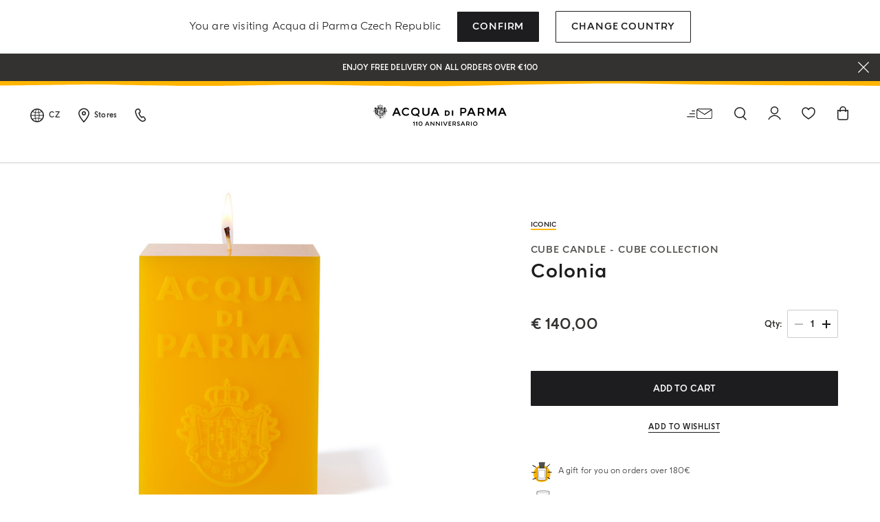

--- FILE ---
content_type: text/html;charset=UTF-8
request_url: https://www.acquadiparma.com/en/cz/colonia/HOMECUBEYELLOW.html
body_size: 35770
content:
<!doctype html>



<html lang="en">
<head><style>
.product-tile.product-tile-medium .tile-body .tile-name .product-name h3 {
    font-size: .875rem !important;
    line-height: .875rem;
    letter-spacing: .02em;
}
@media (min-width: 1024px) {
    .product-tile.product-tile-medium .tile-body .tile-name .product-name h3 {
        font-size: .875rem !important;
        line-height: .875rem;
        letter-spacing: .02em;
    }
}
@media (min-width: 768px) {
    .product-tile.product-tile-medium .tile-body .tile-name .product-name h3 {
        font-size: .875rem !important;
        line-height: .875rem;
        letter-spacing: .02em;
    }
}</style><meta name="viewport" content="width=device-width, initial-scale=1.0"><link rel="preload" imagesrcset="https://www.acquadiparma.com/dw/image/v2/BDPB_PRD/on/demandware.static/-/Sites-adp-master-catalog/default/dwea92f023/images/hi-res-1/ADP419-ONESIZE.master.1.H1.jpg?sw=780&amp;q=85 1x, https://www.acquadiparma.com/dw/image/v2/BDPB_PRD/on/demandware.static/-/Sites-adp-master-catalog/default/dwea92f023/images/hi-res-1/ADP419-ONESIZE.master.1.H1.jpg?sw=1560&amp;q=85 2x" as="image" fetchpriority="high">

<meta charset="UTF-8">

<meta http-equiv="x-ua-compatible" content="ie=edge">



<title>Colonia Cube Candle - Cube Collection | Acqua di Parma</title>

<link href="/on/demandware.static/Sites-acquadiparma-Site/-/default/dwc8b5f847/images/favicon.ico" rel="shortcut icon">

<meta name="description" content="Shop Colonia Cube Candle by Acqua di Parma. Browse the entire collection and discover exclusive iconic luxury products. Official website">
<meta name="keywords" content="">






    <!-- OneTrust Cookies Consent Notice start -->




    <script src="https://cdn.cookielaw.org/scripttemplates/otSDKStub.js" data-document-language="true" type="kleecks/javascript" charset="UTF-8" data-domain-script="273f3d70-3d6b-40cb-8b32-fa6acfd62bf6" async="false"></script>
    <script type="kleecks/javascript">
        function OptanonWrapper() {
            $(window).trigger('OneTrustLoaded');
         }
    </script>

<!-- OneTrust Cookies Consent Notice end -->






    <meta name="google-site-verification" content="FthNb9Exh9o_hfPQ10jod4TLF6e025T-q2lz0bdLttc">











    






    
  









  <script type="kleecks/javascript">
    var dataLayer = dataLayer || [];
    dataLayer.push({"clientStatus":"Not client","country":"CZ","language":"en","currencyCode":"EUR","loginStatus":"Logged Out","pageSubSubCategory":"","pageSubcategory":"","pageTopCategory":"Home Collection","pageType":"Product Page"});
    
  </script>



    <script type="kleecks/javascript">
        window.googleAnalytics = {
            DATA_LAYER_NAME : 'dataLayer',
            CONTAINER_ID: 'GTM-PVRQC5D',
            ANALYTICS_EVENTS_KEY: 'analyticsEvents'
        };

        var dataLayer = dataLayer || [];

        
        
            dataLayer = dataLayer.concat(
                [{"eeAction":"eeProductDetail","products":[{"id":"ADP419-ONESIZE","isBundle":"No","isEngraved":"No","name":"Colonia","productCollection":"","productMasterId":"HOMECUBEYELLOW","productMidCategory":"","productStock":"In Stock","variant":"ONESIZE","brand":"Acqua di Parma","category":"home-collection-candles-cube","price":140}]}]
            );

            
        

    </script>

    

    
        <!-- Google Tag Manager -->
        <script type="kleecks/javascript">(function(w,d,s,l,i){w[l]=w[l]||[];w[l].push({'gtm.start':
        new Date().getTime(),event:'gtm.js'});var f=d.getElementsByTagName(s)[0],
        j=d.createElement(s),dl=l!='dataLayer'?'&l='+l:'';j.async=true;j.src=
        'https://www.googletagmanager.com/gtm.js?id='+i+dl;f.parentNode.insertBefore(j,f);
        })(window,document,'script','dataLayer','GTM-PVRQC5D');</script>
        <!-- End Google Tag Manager -->
    

    <script type="kleecks/javascript">
        
    </script>






    <meta name="robots" content="NOINDEX,FOLLOW">




    
    
       <link rel="canonical" href="https://www.acquadiparma.com/en/cz/colonia/HOMECUBEYELLOW.html">
    




    
       
            
            
                
            
        
            
            
                <link rel="alternate" href="https://www.acquadiparma.com/de/at/colonia/HOMECUBEYELLOW.html" hreflang="de-at">
            
        
            
            
                <link rel="alternate" href="https://www.acquadiparma.com/en/at/colonia/HOMECUBEYELLOW.html" hreflang="en-at">
            
        
            
            
                <link rel="alternate" href="https://www.acquadiparma.com/en/be/colonia/HOMECUBEYELLOW.html" hreflang="en-be">
            
        
            
            
                <link rel="alternate" href="https://www.acquadiparma.com/fr/be/colonia/HOMECUBEYELLOW.html" hreflang="fr-be">
            
        
            
            
                <link rel="alternate" href="https://www.acquadiparma.com/en/bg/colonia/HOMECUBEYELLOW.html" hreflang="en-bg">
            
        
            
            
                
            
        
            
            
                <link rel="alternate" href="https://www.acquadiparma.com/en/hr/colonia/HOMECUBEYELLOW.html" hreflang="en-hr">
            
        
            
            
                <link rel="alternate" href="https://www.acquadiparma.com/en/cz/colonia/HOMECUBEYELLOW.html" hreflang="en-cz">
            
        
            
            
                <link rel="alternate" href="https://www.acquadiparma.com/en/dk/colonia/HOMECUBEYELLOW.html" hreflang="en-dk">
            
        
            
            
                <link rel="alternate" href="https://www.acquadiparma.com/en/ee/colonia/HOMECUBEYELLOW.html" hreflang="en-ee">
            
        
            
            
                <link rel="alternate" href="https://www.acquadiparma.com/en/fi/colonia/HOMECUBEYELLOW.html" hreflang="en-fi">
            
        
            
            
                <link rel="alternate" href="https://www.acquadiparma.com/fr/fr/colonia/HOMECUBEYELLOW.html" hreflang="fr-fr">
            
        
            
            
                <link rel="alternate" href="https://www.acquadiparma.com/de/de/colonia/HOMECUBEYELLOW.html" hreflang="de-de">
            
        
            
            
                <link rel="alternate" href="https://www.acquadiparma.com/en/gr/colonia/HOMECUBEYELLOW.html" hreflang="en-gr">
            
        
            
            
                <link rel="alternate" href="https://www.acquadiparma.com/en/hu/colonia/HOMECUBEYELLOW.html" hreflang="en-hu">
            
        
            
            
                <link rel="alternate" href="https://www.acquadiparma.com/en/ie/colonia/HOMECUBEYELLOW.html" hreflang="en-ie">
            
        
            
            
                <link rel="alternate" href="https://www.acquadiparma.com/it/it/colonia/HOMECUBEYELLOW.html" hreflang="it-it">
            
        
            
            
                <link rel="alternate" href="https://www.acquadiparma.com/en/lv/colonia/HOMECUBEYELLOW.html" hreflang="en-lv">
            
        
            
            
                
            
        
            
            
                <link rel="alternate" href="https://www.acquadiparma.com/en/lt/colonia/HOMECUBEYELLOW.html" hreflang="en-lt">
            
        
            
            
                <link rel="alternate" href="https://www.acquadiparma.com/fr/lu/colonia/HOMECUBEYELLOW.html" hreflang="fr-lu">
            
        
            
            
                <link rel="alternate" href="https://www.acquadiparma.com/en/lu/colonia/HOMECUBEYELLOW.html" hreflang="en-lu">
            
        
            
            
                <link rel="alternate" href="https://www.acquadiparma.com/de/lu/colonia/HOMECUBEYELLOW.html" hreflang="de-lu">
            
        
            
            
                
            
        
            
            
                <link rel="alternate" href="https://www.acquadiparma.com/en/nl/colonia/HOMECUBEYELLOW.html" hreflang="en-nl">
            
        
            
            
                <link rel="alternate" href="https://www.acquadiparma.com/en/no/colonia/HOMECUBEYELLOW.html" hreflang="en-no">
            
        
            
            
                <link rel="alternate" href="https://www.acquadiparma.com/en/pl/colonia/HOMECUBEYELLOW.html" hreflang="en-pl">
            
        
            
            
                <link rel="alternate" href="https://www.acquadiparma.com/en/pt/colonia/HOMECUBEYELLOW.html" hreflang="en-pt">
            
        
            
            
                <link rel="alternate" href="https://www.acquadiparma.com/en/ro/colonia/HOMECUBEYELLOW.html" hreflang="en-ro">
            
        
            
            
                <link rel="alternate" href="https://www.acquadiparma.com/en/sk/colonia/HOMECUBEYELLOW.html" hreflang="en-sk">
            
        
            
            
                <link rel="alternate" href="https://www.acquadiparma.com/en/si/colonia/HOMECUBEYELLOW.html" hreflang="en-si">
            
        
            
            
                <link rel="alternate" href="https://www.acquadiparma.com/es/es/colonia/HOMECUBEYELLOW.html" hreflang="es-es">
            
        
            
            
                <link rel="alternate" href="https://www.acquadiparma.com/en/se/colonia/HOMECUBEYELLOW.html" hreflang="en-se">
            
        
            
            
                <link rel="alternate" href="https://www.acquadiparma.com/de/ch/colonia/HOMECUBEYELLOW.html" hreflang="de-ch">
            
        
            
            
                <link rel="alternate" href="https://www.acquadiparma.com/fr/ch/colonia/HOMECUBEYELLOW.html" hreflang="fr-ch">
            
        
            
            
                <link rel="alternate" href="https://www.acquadiparma.com/it/ch/colonia/HOMECUBEYELLOW.html" hreflang="it-ch">
            
        
            
            
                <link rel="alternate" href="https://www.acquadiparma.com/en/gb/colonia/HOMECUBEYELLOW.html" hreflang="en-gb">
            
        
            <link rel="alternate" href="https://www.acquadiparma.com/default/en/colonia/HOMECUBEYELLOW.html" hreflang="en-us">
        
    


<meta property="og:title" content="Acqua di Parma">

    
    
        <meta property="og:url" content="https://www.acquadiparma.com/en/cz/colonia/HOMECUBEYELLOW.html">
    

<meta property="og:type" content="website">
<meta property="og:description" content="Shop Colonia Cube Collection by Acqua di Parma. Browse the entire Cube collection and discover exclusive luxury products from the iconic Italian Maison.">
<meta property="og:image" content="https://www.acquadiparma.com/on/demandware.static/Sites-acquadiparma-Site/-/default/dweaef5b82/images/svg/logo.svg">




    
    




<link rel="preload" href="/on/demandware.static/Sites-acquadiparma-Site/-/default/dw7bd25ffe/fonts/AcquadiParma-Light.woff2" as="font" type="font/woff2" crossorigin="anonymous">
<link rel="preload" href="/on/demandware.static/Sites-acquadiparma-Site/-/default/dwf3c1c42b/fonts/AcquadiParma-Bold.woff2" as="font" type="font/woff2" crossorigin="anonymous">
<link rel="preload" href="/on/demandware.static/Sites-acquadiparma-Site/-/default/dw86292dfd/fonts/AcquadiParma-Light.woff" as="font" type="font/woff" crossorigin="anonymous">
<link rel="preload" href="/on/demandware.static/Sites-acquadiparma-Site/-/default/dwf3f84835/fonts/AcquadiParma-Bold.woff" as="font" type="font/woff" crossorigin="anonymous">


<style>
    @font-face {
        font-family: "Acqua di Parma";
        font-weight: 400;
        font-style: normal;
        font-display: swap;
        font-display: swap;src: local("AcquadiParma-Light"), url("/on/demandware.static/Sites-acquadiparma-Site/-/default/dw7bd25ffe/fonts/AcquadiParma-Light.woff2") format("woff2"), url("https://www.acquadiparma.com/en/cz/fonts/AcquadiParma-Light.woff") format("woff");
    }

    @font-face {
        font-family: "Acqua di Parma";
        font-weight: 700;
        font-style: normal;
        font-display: swap;
        font-display: swap;src: local("AcquadiParma-Bold"), url("/on/demandware.static/Sites-acquadiparma-Site/-/default/dwf3c1c42b/fonts/AcquadiParma-Bold.woff2") format("woff2"), url("https://www.acquadiparma.com/en/cz/fonts/AcquadiParma-Bold.woff") format("woff");
    }

    @font-face {
        font-family: "CGTimesRegular";
        font-style: normal;
        font-display: swap;
        font-display: swap;src: local("CGTimesRegular"), url("/on/demandware.static/Sites-acquadiparma-Site/-/default/dw019ed1de/fonts/CGTimesRegular.ttf") format("truetype");
    }

    @font-face {
        font-family: "Tangerine";
        font-weight: 700;
        font-style: normal;
        font-display: swap;
        font-display: swap;src: local("Tangerine"), url("/on/demandware.static/Sites-acquadiparma-Site/-/default/dw45f01ed4/fonts/Tangerine-Bold.ttf") format("truetype");
    }
</style>


<link rel="preload" href="/on/demandware.static/Sites-acquadiparma-Site/-/default/dwf30ae705/images/product/blank_grey.png" as="image" type="image/png">
<link rel="preload" href="/on/demandware.static/Sites-acquadiparma-Site/-/default/dweaef5b82/images/svg/logo.svg" as="image" type="image/svg+xml">


<link rel="stylesheet" href="https://www.acquadiparma.com/on/demandware.static/Sites-acquadiparma-Site/-/en_CZ/v1769209940695/css/global.css" no-defer="no-defer">



    <link rel="stylesheet" href="https://www.acquadiparma.com/on/demandware.static/Sites-acquadiparma-Site/-/en_CZ/v1769209940695/css/common/layout/page.css" no-defer="no-defer">

    <link rel="stylesheet" href="https://www.acquadiparma.com/on/demandware.static/Sites-acquadiparma-Site/-/en_CZ/v1769209940695/css/swiperImports.css" no-defer="no-defer">

    <link rel="stylesheet" href="https://www.acquadiparma.com/on/demandware.static/Sites-acquadiparma-Site/-/en_CZ/v1769209940695/css/product/detail.css" no-defer="no-defer">

    <link rel="stylesheet" href="https://www.acquadiparma.com/on/demandware.static/Sites-acquadiparma-Site/-/en_CZ/v1769209940695/css/pd/allMenuComponents.css" no-defer="no-defer">






    <script type="text/plain" src="https://try.abtasty.com/bf54020f0a4e2ce0ecd999b39119b525.js" class="optanon-category-C0002"></script>







    
<script src="https://www.booxi.eu/api/booknow.js" async type="kleecks/javascript"></script>
 <script type="kleecks/javascript">
    var booxiCountryCode = 'CZ';
    var booxiLanguageCode = 'eng';
    var booxiApiKey = '';
    var booxiLoginURL = '/en/cz/login/?source=booxiSource';
    var booxiClientData = null;
</script>






    <!-- Live Story Main Script -->
    <script type="kleecks/javascript">(function(d,w,s,u,y,z) { y=d.createElement(s);
        z=d.getElementsByTagName(s)[0]; y.src=u; y.type="text/javascript"; y.async=1; z.parentNode.insertBefore(y,z);
        })(document,window,"script","https://assets.livestory.io/dist/livestory-acquadiparma.min.js");
    </script>
    <script type="kleecks/javascript">
        window.LS_CONTROLLER_URL = "https://www.acquadiparma.com/on/demandware.store/Sites-acquadiparma-Site/en_CZ/Livestory-Parse";
    </script>





    



<script src="https://www.google.com/recaptcha/api.js" defer type="kleecks/javascript"></script>



    <script async src="https://eu-library.klarnaservices.com/lib.js" data-client-id="eb506c75-70db-5a7b-9603-2acddbe9e206" type="kleecks/javascript"></script>




    <!-- Hotjar Tracking Code for https://www.acquadiparma.com -->
<script type="kleecks/javascript">
    (function(h,o,t,j,a,r){
        h.hj=h.hj||function(){(h.hj.q=h.hj.q||[]).push(arguments)};
        h._hjSettings={hjid:2994867,hjsv:6};
        a=o.getElementsByTagName('head')[0];
        r=o.createElement('script');r.async=1;
        r.src=t+h._hjSettings.hjid+j+h._hjSettings.hjsv;
        a.appendChild(r);
    })(window,document,'https://static.hotjar.com/c/hotjar-','.js?sv=');
</script>





<script type="kleecks/javascript">//<!--
/* <![CDATA[ (head-active_data.js) */
var dw = (window.dw || {});
dw.ac = {
    _analytics: null,
    _events: [],
    _category: "",
    _searchData: "",
    _anact: "",
    _anact_nohit_tag: "",
    _analytics_enabled: "true",
    _timeZone: "Europe/Rome",
    _capture: function(configs) {
        if (Object.prototype.toString.call(configs) === "[object Array]") {
            configs.forEach(captureObject);
            return;
        }
        dw.ac._events.push(configs);
    },
	capture: function() { 
		dw.ac._capture(arguments);
		// send to CQ as well:
		if (window.CQuotient) {
			window.CQuotient.trackEventsFromAC(arguments);
		}
	},
    EV_PRD_SEARCHHIT: "searchhit",
    EV_PRD_DETAIL: "detail",
    EV_PRD_RECOMMENDATION: "recommendation",
    EV_PRD_SETPRODUCT: "setproduct",
    applyContext: function(context) {
        if (typeof context === "object" && context.hasOwnProperty("category")) {
        	dw.ac._category = context.category;
        }
        if (typeof context === "object" && context.hasOwnProperty("searchData")) {
        	dw.ac._searchData = context.searchData;
        }
    },
    setDWAnalytics: function(analytics) {
        dw.ac._analytics = analytics;
    },
    eventsIsEmpty: function() {
        return 0 == dw.ac._events.length;
    }
};
/* ]]> */
// -->
</script>
<script type="kleecks/javascript">//<!--
/* <![CDATA[ (head-cquotient.js) */
var CQuotient = window.CQuotient = {};
CQuotient.clientId = 'bdpb-acquadiparma';
CQuotient.realm = 'BDPB';
CQuotient.siteId = 'acquadiparma';
CQuotient.instanceType = 'prd';
CQuotient.locale = 'en_CZ';
CQuotient.fbPixelId = '__UNKNOWN__';
CQuotient.activities = [];
CQuotient.cqcid='';
CQuotient.cquid='';
CQuotient.cqeid='';
CQuotient.cqlid='';
CQuotient.apiHost='api.cquotient.com';
/* Turn this on to test against Staging Einstein */
/* CQuotient.useTest= true; */
CQuotient.useTest = ('true' === 'false');
CQuotient.initFromCookies = function () {
	var ca = document.cookie.split(';');
	for(var i=0;i < ca.length;i++) {
	  var c = ca[i];
	  while (c.charAt(0)==' ') c = c.substring(1,c.length);
	  if (c.indexOf('cqcid=') == 0) {
		CQuotient.cqcid=c.substring('cqcid='.length,c.length);
	  } else if (c.indexOf('cquid=') == 0) {
		  var value = c.substring('cquid='.length,c.length);
		  if (value) {
		  	var split_value = value.split("|", 3);
		  	if (split_value.length > 0) {
			  CQuotient.cquid=split_value[0];
		  	}
		  	if (split_value.length > 1) {
			  CQuotient.cqeid=split_value[1];
		  	}
		  	if (split_value.length > 2) {
			  CQuotient.cqlid=split_value[2];
		  	}
		  }
	  }
	}
}
CQuotient.getCQCookieId = function () {
	if(window.CQuotient.cqcid == '')
		window.CQuotient.initFromCookies();
	return window.CQuotient.cqcid;
};
CQuotient.getCQUserId = function () {
	if(window.CQuotient.cquid == '')
		window.CQuotient.initFromCookies();
	return window.CQuotient.cquid;
};
CQuotient.getCQHashedEmail = function () {
	if(window.CQuotient.cqeid == '')
		window.CQuotient.initFromCookies();
	return window.CQuotient.cqeid;
};
CQuotient.getCQHashedLogin = function () {
	if(window.CQuotient.cqlid == '')
		window.CQuotient.initFromCookies();
	return window.CQuotient.cqlid;
};
CQuotient.trackEventsFromAC = function (/* Object or Array */ events) {
try {
	if (Object.prototype.toString.call(events) === "[object Array]") {
		events.forEach(_trackASingleCQEvent);
	} else {
		CQuotient._trackASingleCQEvent(events);
	}
} catch(err) {}
};
CQuotient._trackASingleCQEvent = function ( /* Object */ event) {
	if (event && event.id) {
		if (event.type === dw.ac.EV_PRD_DETAIL) {
			CQuotient.trackViewProduct( {id:'', alt_id: event.id, type: 'raw_sku'} );
		} // not handling the other dw.ac.* events currently
	}
};
CQuotient.trackViewProduct = function(/* Object */ cqParamData){
	var cq_params = {};
	cq_params.cookieId = CQuotient.getCQCookieId();
	cq_params.userId = CQuotient.getCQUserId();
	cq_params.emailId = CQuotient.getCQHashedEmail();
	cq_params.loginId = CQuotient.getCQHashedLogin();
	cq_params.product = cqParamData.product;
	cq_params.realm = cqParamData.realm;
	cq_params.siteId = cqParamData.siteId;
	cq_params.instanceType = cqParamData.instanceType;
	cq_params.locale = CQuotient.locale;
	
	if(CQuotient.sendActivity) {
		CQuotient.sendActivity(CQuotient.clientId, 'viewProduct', cq_params);
	} else {
		CQuotient.activities.push({activityType: 'viewProduct', parameters: cq_params});
	}
};
/* ]]> */
// -->
</script>
<!-- Demandware Apple Pay -->

<style type="text/css">ISAPPLEPAY{display:inline}.dw-apple-pay-button,.dw-apple-pay-button:hover,.dw-apple-pay-button:active{background-color:black;background-image:-webkit-named-image(apple-pay-logo-white);background-position:50% 50%;background-repeat:no-repeat;background-size:75% 60%;border-radius:5px;border:1px solid black;box-sizing:border-box;margin:5px auto;min-height:30px;min-width:100px;padding:0}
.dw-apple-pay-button:after{content:'Apple Pay';visibility:hidden}.dw-apple-pay-button.dw-apple-pay-logo-white{background-color:white;border-color:white;background-image:-webkit-named-image(apple-pay-logo-black);color:black}.dw-apple-pay-button.dw-apple-pay-logo-white.dw-apple-pay-border{border-color:black}</style>

<meta name="generator" content="Kleecks"><meta property="og:locale" content="en_CZ"><meta name="twitter:title" content="Colonia Cube Candle - Cube Collection | Acqua di Parma"><meta name="twitter:url" content="https://www.acquadiparma.com/en/cz/colonia/HOMECUBEYELLOW.html"><meta name="twitter:description" content="Shop Colonia Cube Candle by Acqua di Parma. Browse the entire collection and discover exclusive iconic luxury products. Official website"><meta name="twitter:card" content="summary"><script type="application/ld+json">{"@context":"https://schema.org","@type":"Product","name":"Cube Candle Cube Collection colonia","description":"This luxury scented candle, with its essential design and iconic geometric shape, diffuses the unmistakable notes of Colonia. Generously sized, this design perfume candle is the epitome of sophisticated Italian style and the skilled artisanship of Italian craftsmen. Each candle requires over three days of meticulous work, from the precise mixing of ingredients to the careful pouring of the wax. This large candle is left to cool slowly, with an attention to detail throughout every step. The careful placement of the cotton wick, followed by a delicate hand-polishing process, highlights the candle's understated sophistication. The iconic Colonia scent, a signature of Acqua di Parma, diffuses a luminous and inviting aroma, transforming any space into a haven of tranquillity. The candle's specially weaved wick ensures optimal fragrance diffusion and a steady, beautiful 'tear-drop' flame, enhancing your home's ambiance. With up to 60 hours of burning time, this design candle retains its cube shape at room temperature, ensuring that its decorative charm lasts as long as its scent. CANDLE 1 KG Burninig time: up to 60hrsThis luxury scented candle, with its essential design and iconic geometric shape, diffuses the unmistakable notes of Colonia. Generously sized, this design perfume candle is the epitome of sophisticated Italian style and the skilled artisanship of Italian craftsmen. Each candle requires over three days of meticulous work, from the precise mixing of ingredients to the careful pouring of the wax. This large candle is left to cool slowly, with an attention to detail throughout every step. The careful placement of the cotton wick, followed by a delicate hand-polishing process, highlights the candle's understated sophistication. The iconic Colonia scent, a signature of Acqua di Parma, diffuses a luminous and inviting aroma, transforming any space into a haven of tranquillity. The candle's specially weaved wick ensures optimal fragrance diffusion and a steady, beautiful 'tear-drop' flame, enhancing your home's ambiance. With up to 60 hours of burning time, this design candle retains its cube shape at room temperature, ensuring that its decorative charm lasts as long as its scent. CANDLE 1 KG Burninig time: up to 60hrs Top Notes Lemon, Sweet Orange, Calabrian Bergamot Heart Notes Lavender, Bulgarian Rose, Verbena, Rosemary Base Notes Vetiver, Sandalwood, Patchouli","category":"Scented candles","image":[{"@type":"ImageObject","name":"Colonia, ONESIZE, hi-res-1","url":"https://www.acquadiparma.com/dw/image/v2/BDPB_PRD/on/demandware.static/-/Sites-adp-master-catalog/default/dwea92f023/images/hi-res-1/ADP419-ONESIZE.master.1.H1.jpg?sw=780&q=85"},{"@type":"ImageObject","name":"Colonia, ONESIZE, hi-res-1","url":"https://www.acquadiparma.com/dw/image/v2/BDPB_PRD/on/demandware.static/-/Sites-adp-master-catalog/default/dw44d46045/images/hi-res-1/ADP419-ONESIZE.2.H1.jpg?sw=780&q=85"},{"@type":"ImageObject","name":"Colonia, ONESIZE, hi-res-1","url":"https://www.acquadiparma.com/dw/image/v2/BDPB_PRD/on/demandware.static/-/Sites-adp-master-catalog/default/dw3fcbbd86/images/hi-res-1/ADP419-ONESIZE.3.H1.jpg?sw=780&q=85"},{"@type":"ImageObject","name":"Colonia, ONESIZE, hi-res-1","url":"https://www.acquadiparma.com/dw/image/v2/BDPB_PRD/on/demandware.static/-/Sites-adp-master-catalog/default/dw7a9a0a70/images/hi-res-1/ADP419-ONESIZE.4.H1.jpg?sw=780&q=85"},{"@type":"ImageObject","name":"Colonia, ONESIZE, hi-res-1","url":"https://www.acquadiparma.com/dw/image/v2/BDPB_PRD/on/demandware.static/-/Sites-adp-master-catalog/default/dwb4488191/images/hi-res-1/ADP419-ONESIZE.5.H1.jpg?sw=780&q=85"},{"@type":"ImageObject","name":"Colonia, ONESIZE, hi-res-1","url":"https://www.acquadiparma.com/dw/image/v2/BDPB_PRD/on/demandware.static/-/Sites-adp-master-catalog/default/dwf7939b5b/images/hi-res-1/ADP419-ONESIZE.6.H1.jpg?sw=780&q=85"},{"@type":"ImageObject","name":"Colonia, ONESIZE, hi-res-1","url":"https://www.acquadiparma.com/dw/image/v2/BDPB_PRD/on/demandware.static/-/Sites-adp-master-catalog/default/dw1fbb2713/images/hi-res-1/ADP419-ONESIZE.7.H1.jpg?sw=780&q=85"},{"@type":"ImageObject","name":"Colonia, ONESIZE, hi-res-1","url":"https://www.acquadiparma.com/dw/image/v2/BDPB_PRD/on/demandware.static/-/Sites-adp-master-catalog/default/dw5aa9988a/images/hi-res-1/ADP419-ONESIZE.8.H1.jpg?sw=780&q=85"}],"brand":{"@type":"Brand","name":"Acqua di Parma","alternateName":"ADP","logo":"/on/demandware.static/Sites-acquadiparma-Site/-/default/dweaef5b82/images/svg/logo.svg"},"manufacturer":{"@type":"Organization","name":"Acqua Di Parma"},"sku":"ADP419-ONESIZE","inProductGroupWithID":"HOMECUBEYELLOW","offers":{"@type":"Offer","url":"https://www.acquadiparma.com/en/cz/colonia/HOMECUBEYELLOW.html","price":"140.00","priceCurrency":"EUR","availability":"https://schema.org/InStock","itemCondition":"https://schema.org/NewCondition","seller":{"@type":"Organization","name":"Acqua di Parma","logo":"/on/demandware.static/Sites-acquadiparma-Site/-/default/dweaef5b82/images/svg/logo.svg"},"hasMerchantReturnPolicy":{"@type":"MerchantReturnPolicy","name":"Merchant Return Policy","description":"This return policy applies to all products sold by Acqua di Parma.","merchantReturnLink":"https://www.acquadiparma.com/en/cz/client-service/","returnMethod":"https://schema.org/ReturnByMail","applicableCountry":{"@type":"Country","name":"CZ"},"merchantReturnDays":"14","refundType":"https://schema.org/FullRefund"},"shippingDetails":{"@type":"OfferShippingDetails","deliveryTime":{"@type":"ShippingDeliveryTime","handlingTime":{"@type":"QuantitativeValue","maxValue":"6","minValue":"3","unitCode":"d"}}}},"mpn":"8028713004193","gtin":"8028713004193","size":"ONESIZE"}</script><style>* {
  -webkit-transition: none !important;
  -moz-transition: none !important;
  -o-transition: none !important;
  -ms-transition: none !important;
  transition: none !important;
}</style></head>
<body class="KL-D-7 KL-LANG-en KL-P_URL_1-en KL-P_URL_2-cz KL-P_URL_3-colonia KL-URL-HOMECUBEYELLOW_html KL-URL-LEVEL-4 KL-CMS_URL-LEVEL-4 KL-UA-BOT KL-UA-DESKTOP sp-PRODUCT KL-scripts-loading KL-styles-loading a56464aaed98e91e93d50d2f3c862ecb" kl-user-country-isocode="US" kl-country-locale-isocode="CZ" kl-shipping-min="3" kl-shipping-max="6"><script type="kleecks/javascript">function KL_getCookie(name) {
    var match = document.cookie.match(new RegExp('(^| )' + name + '=([^;]+)'));
    if (match) return match[2];
}
  
function KL_setCookie(name, value, days) {
    var expires = '';
    if (days) {
        var date = new Date();
        date.setTime(date.getTime() + (days * 24 * 60 * 60 * 1000));
        expires = '; expires=' + date.toUTCString();
    }
    document.cookie = name + '=' + value + expires + '; path=/';
}</script>








    









    <input type="hidden" name="analytics-events" value="[{&quot;eeAction&quot;:&quot;eeProductDetail&quot;,&quot;products&quot;:[{&quot;id&quot;:&quot;ADP419-ONESIZE&quot;,&quot;isBundle&quot;:&quot;No&quot;,&quot;isEngraved&quot;:&quot;No&quot;,&quot;name&quot;:&quot;Colonia&quot;,&quot;productCollection&quot;:&quot;&quot;,&quot;productMasterId&quot;:&quot;HOMECUBEYELLOW&quot;,&quot;productMidCategory&quot;:&quot;&quot;,&quot;productStock&quot;:&quot;In Stock&quot;,&quot;variant&quot;:&quot;ONESIZE&quot;,&quot;brand&quot;:&quot;Acqua di Parma&quot;,&quot;category&quot;:&quot;home-collection-candles-cube&quot;,&quot;price&quot;:140}]}]">


    
        <!-- Google Tag Manager (noscript) -->
        <noscript><iframe height="0" width="0" style="display:none;visibility:hidden" data-kleecks-src="https://www.googletagmanager.com/ns.html?id=GTM-PVRQC5D"></iframe></noscript>
        <!-- End Google Tag Manager (noscript) -->
    





    
    
    <script type="kleecks/javascript">
        window.mcTrackingCodeData = {"setOrgId":{"payload":"7275512","mandatory":true,"pushed":false},"setUserInfo":{"payload":{"email":"GUEST","details":{"currency":"EUR","language":"en","country":"CZ"}},"mandatory":true,"pushed":false},"trackPageView":{"payload":{"item":"ADP419-ONESIZE"},"mandatory":false,"pushed":false}};
    </script>






<div id="wrapper">
<script type="kleecks/javascript">//common/scripts.isml</script>
<script defer type="kleecks/javascript" src="https://www.acquadiparma.com/on/demandware.static/Sites-acquadiparma-Site/-/en_CZ/v1769209940695/js/main.js"></script>

    <script defer type="kleecks/javascript" src="https://www.acquadiparma.com/on/demandware.static/Sites-acquadiparma-Site/-/en_CZ/v1769209940695/js/common/layout/page.js">
    </script>

    <script defer type="kleecks/javascript" src="https://www.acquadiparma.com/on/demandware.static/Sites-acquadiparma-Site/-/en_CZ/v1769209940695/js/productDetail.js">
    </script>

    <script type="kleecks/module" src="https://unpkg.com/@google/model-viewer/dist/model-viewer.min.js">
    </script>

    <script defer type="kleecks/javascript" src="https://www.acquadiparma.com/on/demandware.static/Sites-acquadiparma-Site/-/en_CZ/v1769209940695/js/engraving.js">
    </script>

    <script defer type="kleecks/javascript" src="https://www.acquadiparma.com/on/demandware.static/Sites-acquadiparma-Site/-/en_CZ/v1769209940695/js/candleTag.js">
    </script>

    <script defer type="kleecks/javascript" src="https://www.acquadiparma.com/on/demandware.static/Sites-acquadiparma-Site/-/en_CZ/v1769209940695/js/pd/allMenuComponents.js">
    </script>


<div class="error-messaging"></div>
<div class="page" data-action="Product-Show" data-querystring="pid=HOMECUBEYELLOW" data-navigation="">
<div class="modal fade" id="removeProductModal" tabindex="-1" role="dialog" aria-labelledby="removeProductLineItemModal">
    <div class="modal-dialog modal-dialog-centered" role="document">
        <div class="modal-content">
            <div class="modal-header delete-confirmation-header">
                <span class="modal-title text-xxl" id="removeProductLineItemModal">Remove Product?</span>
                <button type="button" class="close" data-dismiss="modal" aria-label="Close">
                    <span aria-hidden="true" class="icon icon-modal-close"></span>
                </button>
            </div>
            <div class="modal-body delete-confirmation-body">
                Are you sure you would like to remove this item from the shopping cart?
                <p class="product-to-remove"></p>
            </div>
            <div class="modal-footer">
                <button type="button" class="btn btn-outline-primary btn-m" data-dismiss="modal">Cancel</button>
                <button type="button" class="btn btn-primary cart-delete-confirmation-btn btn-m" data-dismiss="modal">
                    Yes
                </button>
            </div>
        </div>
    </div>
</div>




<header class="page-header-container promo-open">

    
    

    

    <div id="countries-popup">
        <div class="countries-popup-wrapper">
            <span class="countries-popup-title font-weight-normal">You are visiting Acqua di Parma <span>Czech Republic</span></span>
            <div class="actions">
                <a class="btn btn-primary country-link text-m" href="javascript:void(0);" rel="nofollow" data-href="/on/demandware.store/Sites-acquadiparma-Site/en_CZ/CountrySelector-SetAjaxCountry?code=CZ&amp;loc=en_CZ&amp;src=popup&amp;current=true">Confirm</a>

                <a class="btn btn-outline-primary text-m" href="https://www.acquadiparma.com/countries/" title="countries">Change Country</a>
            </div>
        </div>
    </div>



    
    
    <div class="promo-message-popup">
        <button type="button" class="close-button" aria-label="Close">
            <span class="icon icon-close-white"></span>
        </button>
        <div class="content d-flex justify-content-center align-items-center h-100">
            
	 


	<div class="html-slot-container h-100">
    
        
            <div class="promo-swiper-container h-100">
                <div class="swiper-wrapper">
                    
                        <div class="swiper-slide d-flex d-align align-items-center justify-content-center">
                            Enjoy free delivery on all orders over €100
                        </div>
                    
                        <div class="swiper-slide d-flex d-align align-items-center justify-content-center">
                            <p><span style="color:#ffffff;">&nbsp;New in:&nbsp;</span><a href="https://www.acquadiparma.com/en/cz/colonia-il-profumo-millesimato/COLONIAMILLESIMATOSPRAY.html" title="COLONIAMILLESIMATOSPRAY"><span style="color:#ffffff;">COLONIA IL PROFUMO MILLESIMATO</span></a>&nbsp;</p>
                        </div>
                    
                        <div class="swiper-slide d-flex d-align align-items-center justify-content-center">
                            Register and enjoy a world of benefits
                        </div>
                    
                        <div class="swiper-slide d-flex d-align align-items-center justify-content-center">
                            Complimentary gift on all orders over 180€
                        </div>
                    
                </div>
            </div>
        
    
</div>
  
	
        </div>
    </div>



    
    <div class="header-wave"></div>

    
    <div class="container-fluid">
        <div class="row no-gutters navbar-header align-items-center">
            
            <div class="col-2 col-md-3 col-lg-4 navbar-header-left d-flex justify-content-start">
                    
                <div class="menu-item country-select-container d-none d-lg-inline-block">
                    
    
    <div class="country-selector main-category d-none d-lg-inline-block" tabindex="0">
        <span class="icon icon-globe"></span>
        
            <button class="country-code d-none d-lg-inline-block" data-toggle="dropdown" aria-expanded="false" aria-label="Czech Republic">
                CZ
            </button>
        
    </div>
    <div class="aside-dropdown switch-languages" data-current-locale="en_CZ">
        <div class="content">
            <div class="current-country">
                <div class="close-element">
                    <span class="icon icon-small icon-close"></span>
                </div>
                <div class="shipping-to">
                    <span class="shipping-to-label text-xs">Shipping to:</span>
                    <span class="shipping-country-name text-xs">Czech Republic</span>
                </div>
                <div class="change-country">
                    <a class="change-country-link text-xs" href="https://www.acquadiparma.com/countries/" rel="nofollow" title="countries">Change shipping country</a>
                </div>
            </div>
            
            
        </div>
    </div>


                </div>
                    
                <div class="menu-item d-none d-lg-inline-block">
                    <a class="d-flex align-items-center" href="https://www.acquadiparma.com/en/cz/store-locator/" title="Store locator" aria-label="Store locator">
                        <span class="icon icon-pin"></span>
                        <span class="d-none d-lg-inline-block ma-l-2 text-xxs font-weight-bold">Stores</span>
                    </a>
                </div>
                    
                <div class="menu-item d-none d-lg-inline-block">
                    <a href="https://www.acquadiparma.com/en/cz/contact-us/" title="Contact us" aria-label="Contact us">
                        <span class="icon icon-phone"></span>
                    </a>
                </div>
                    
                <div class="menu-item mobile-menu mobile-menu-icon-cointainer d-lg-none">
                    <button class="navbar-toggler d-lg-none" type="button" data-toggle="offcanvas" aria-controls="sg-navbar-collapse" aria-expanded="false" aria-label="Toggle navigation">
    <span class="icon icon-close icon-hamburger-close"></span>
    <span class="icon icon-hamburger-search"></span>
</button>
                </div>
            </div>
            
            <div class="col-8 col-md-6 col-lg-4 text-center">
                <a href="https://www.acquadiparma.com/en/cz/" title="Acqua di Parma Home">
                    <img class="header-logo img-fluid" src="/on/demandware.static/Sites-acquadiparma-Site/-/default/dweaef5b82/images/svg/logo.svg" alt="Acqua di Parma" title="Acqua di Parma" width="336" height="28" loading="lazy">
                </a>
            </div>
            
            <div class="col-2 col-md-3 col-lg-4 text-right layer-container-wrapper navbar-header-right d-flex justify-content-end">
                    
                <div class="menu-item mobile-hidden newsletter-icon-container">
                    
    <div class="nl-button">
        <button id="nl_button_header" aria-label="Search" aria-expanded="false">
            <span class="icon icon-newsletter"></span>
        </button>
    </div>


                </div>
                <div class="menu-item d-none d-lg-inline-block search search-icon-container" role="search">
                    <div class="search-button">
    <button id="search_button_header" aria-label="Search" aria-expanded="false">
        <span class="icon icon-search header-search-toggler"></span>
    </button>
</div>

                </div>
                    
                <div class="menu-item mobile-hidden login-icon-container">
                    <div class="user">
    
        
            <a class="login-popup-opener" href="javascript:void(0);" title="Login" aria-label="Login" data-toggle="modal" data-target="#loginModal">
                <span class="icon icon-account"></span>
            </a>
        
    
</div>
                </div>
                    
                <div class="menu-item mobile-hidden favourites-container">
                    
    <a class="wishlist" href="https://www.acquadiparma.com/en/cz/wishlist/" title="Wishlist" aria-label="Wishlist">
        <span class="icon icon-wishlist"></span>
    </a>

                </div>
                    
                <div class="menu-item mini-cart-layer">
                    <div class="header-minicart layer-opener minicart-button" data-action-url="/on/demandware.store/Sites-acquadiparma-Site/en_CZ/Cart-MiniCartShow" data-parent-wrapper="mini-cart-layer">
                        <a class="link" href="https://www.acquadiparma.com/en/cz/cart/" title="Go to shopping cart" aria-label="Go to shopping cart">
                            
    <span class="minicart-quantity-container ">
        <span class="icon icon-cart"></span>
        <span class="minicart-quantity d-none">
            0
        </span>
    </span>

                        </a>
                    </div>
                </div>
            </div>
        </div>
    </div>

    
    <nav class="header-navigation" aria-label="Page navigation">
        <div class="main-menu-container">

            
            <div class="search-wrapper d-block d-lg-none">
                <div class="site-search">
                    <div class="form-wrapper container-fluid">
                        <form role="search" action="https://www.acquadiparma.com/en/cz/search/" method="get" name="simpleSearch">
                            <div class="form-group ma-0 w-100">
                                <input class="form-control form-control-icon-search form-control-action search-field" type="search" id="headerSearchInput" name="q" value="" placeholder="Search products..." autocomplete="off" aria-label="Search products..." data-searchminchars="3" required>

                                
                                <button type="button" class="search-clear-btn form-control-action-btn d-lg-none" data-action="inputClear">
                                    <span class="action-btn-icon-close"></span>
                                </button>

                                
                                <button type="submit" class="search-submit-btn form-control-action-btn d-none d-lg-block" data-action="formSubmit">
                                    <span class="action-btn-text">Search</span>
                                </button>
                            </div>
                            <input type="hidden" value="en_CZ" name="lang">
                        </form>
                        
                        <button type="button" class="search-close" aria-label="Close"><span class="icon icon-close"></span></button>
                    </div>
                </div>

                
                <div class="suggestions-wrapper" data-url="/on/demandware.store/Sites-acquadiparma-Site/en_CZ/SearchServices-GetSuggestions?q=">
                    <div class="suggestions-container container-fluid"></div>
                </div>
            </div>

            
            
                



    
    


    
    <div class="navbar-header-center main-menu-section d-none d-lg-block">
        <div class="main-menu" id="sg-navbar-collapse">
            <nav id="nav" class="experience-navbar" aria-label="Navigation menu">
                <div class="main-menu-wrapper">

                    
                    <div class="navbar-wrapper">
                        <div class="nav navbar-nav"></div>
                    </div>

                    
                    <template id="navbar-template">
                        <div class="nav-item experience-nav-item text-center text-uppercase font-weight-bold d-flex d-lg-block">
                            <div class="d-flex align-items-center">
                                <div class="d-none pa-r-3 nav-image-mobile">
                                    <img class="lazy" src="" alt="" loading="lazy">
                                </div>
                                <a href id class="experience-nav-link" data-toggle="dropdown" aria-haspopup="true" aria-expanded="false" aria-label="Open the menu: placeholder">
                                </a>
                            </div>

                            <div class="d-block d-lg-none">
                                <span class="icon icon-chevron-right"></span>
                            </div>
                        </div>
                    </template>

                    <div class="experience-dropdown-menu hide">
                        <div class="container-fluid position-relative">

                            <button type="button" class="menu-dropdown-close d-none d-lg-block position-absolute" aria-label="Close">
                                <span class="icon icon-close"></span>
                            </button>

                            
                                
                                
                                    
                                
                                <div class="experience-region experience-menuContent"><div class="experience-component experience-menu-menuFirstLevel">

<div class="row dropdown-first-level-wrapper flex-column hide" data-name="Valentine's Day" data-link="https://www.acquadiparma.com/en/cz/valentines-day/" data-image-mobile="https://www.acquadiparma.com/dw/image/v2/BDPB_PRD/on/demandware.static/-/Library-Sites-acquadiparmaLibrary/default/dwd9b232b6/CHAPEAU!/ADP082548_Luce di Rosa Lègami LE_primary_PACKSHOT.jpg">
    <div class="back-wrapper w-100 d-block d-lg-none">
        <div class="experience-first-level-back">
            <div class="back-section-wrapper d-flex justify-content-between align-items-center">
                <div class="arrow-back d-flex align-items-center flex-grow-2">
                    <span class="icon icon-arrow-back category-back" aria-label="Go back to menu"></span>
                    <div class="mobile-navigation-back text-uppercase font-weight-bold">Valentine's Day</div>
                </div>
                
                    <div class="view-all-mobile flex-grow-1 text-right">
                        <a href="https://www.acquadiparma.com/en/cz/valentines-day/" title="valentines day">View all</a>
                    </div>
                
            </div>
        </div>
    </div>
    <div class="experience-region experience-menuFirstLevelContent"><div class="experience-component experience-menu-menuColumn"><div class="column-wrapper all">
    <div class="experience-region experience-menuColumnContent"><div class="experience-component experience-menu-menuItem"><div class="menu-item-wrapper all align-items-center font-weight-bold">
    
        
            <a class="menu-link" href="https://www.acquadiparma.com/en/cz/valentines-day/" title="valentines day">Valentine's Day Selection</a>
        
    
</div></div><div class="experience-component experience-menu-menuItem"><div class="menu-item-wrapper all align-items-center font-weight-bold">
    
        
            <a class="menu-link" href="https://www.acquadiparma.com/en/cz/gifting/gifting-get-inspired/gifting-get-inspired-gift-sets/" title="gifting get inspired gift sets">Gift set</a>
        
    
</div></div><div class="experience-component experience-menu-menuItem"><div class="menu-item-wrapper all align-items-center font-weight-bold">
    
        
            <a class="menu-link" href="https://www.acquadiparma.com/en/cz/gifting/gifting-by-occasion/gifting-by-occasion-special-occasions/" title="gifting by occasion special occasions">Special Occasions</a>
        
    
</div></div><div class="experience-component experience-menu-menuItem"><div class="menu-item-wrapper all align-items-center font-weight-bold">
    
        
            <a class="menu-link" href="https://www.acquadiparma.com/en/cz/gifting/gifting-by-occasion/gifting-by-occasion-little-somethings/" title="gifting by occasion little somethings">Little Gifts</a>
        
    
</div></div></div>
</div></div><div class="experience-component experience-menu-menuColumn"><div class="column-wrapper all">
    <div class="experience-region experience-menuColumnContent"><div class="experience-component experience-menu-menuItem"><div class="menu-item-wrapper all align-items-center font-weight-bold">
    
        
            <span>GIFT SELECTION</span>
        
    
</div></div><div class="experience-component experience-menu-menuItem"><div class="menu-item-wrapper all align-items-center font-weight-normal">
    
        
            <a class="menu-link" href="https://www.acquadiparma.com/en/cz/fragrances/fragrances-collections/" title="fragrances collections">Fragrances</a>
        
    
</div></div><div class="experience-component experience-menu-menuItem"><div class="menu-item-wrapper all align-items-center font-weight-normal">
    
        
            <a class="menu-link" href="https://www.acquadiparma.com/en/cz/home-collection/home-collection-candles/" title="home collection candles">Candles</a>
        
    
</div></div><div class="experience-component experience-menu-menuItem"><div class="menu-item-wrapper all align-items-center font-weight-normal">
    
        
            <a class="menu-link" href="https://www.acquadiparma.com/en/cz/home-collection/home-collection-diffusers/" title="home collection diffusers">Diffusers</a>
        
    
</div></div><div class="experience-component experience-menu-menuItem"><div class="menu-item-wrapper all align-items-center font-weight-normal">
    
        
            <a class="menu-link" href="https://www.acquadiparma.com/en/cz/body-collection/body-collection-body-care/" title="body collection body care">Body Care</a>
        
    
</div></div></div>
</div></div><div class="experience-component experience-menu-menuColumn"><div class="column-wrapper all">
    <div class="experience-region experience-menuColumnContent"><div class="experience-component experience-menu-menuImageBanner"><div class="menu-image-wrapper text-center">
    

        
        <a class="linked-banner" href="https://www.acquadiparma.com/en/cz/home-collection/home-collection-airound/home-collection-airound-car-diffuser/" data-dl-event="" title="home collection airound car diffuser">
            <img class="menu-image-component image img-fluid lazy w-100" src="https://www.acquadiparma.com/dw/image/v2/BDPB_PRD/on/demandware.static/-/Library-Sites-acquadiparmaLibrary/default/dw4140815b/VDAY/1080x1080_0007_CAR DIFFUSER V DAY.jpg" alt="valentines-day-car-diffuser" loading="lazy">

            
                <div class="menu-text-component">
                    
                        <div class="banner-title">
                            <span class="text-uppercase font-weight-bold">Car Diffuser</span>
                        </div>
                    
                    
                        <div class="banner-content">
                            <span class="text-s">Gift the color of love this Valentine's</span>
                        </div>
                    
                </div>
            
        </a>

    
</div>
</div></div>
</div></div><div class="experience-component experience-menu-menuColumn"><div class="column-wrapper all">
    <div class="experience-region experience-menuColumnContent"><div class="experience-component experience-menu-menuImageBanner"><div class="menu-image-wrapper text-center">
    

        
        <a class="linked-banner" href="https://www.acquadiparma.com/en/cz/gift-finder-landing.html" data-dl-event="" title="gift finder landing">
            <img class="menu-image-component image img-fluid lazy w-100" src="https://www.acquadiparma.com/dw/image/v2/BDPB_PRD/on/demandware.static/-/Library-Sites-acquadiparmaLibrary/default/dwf321aac4/packaging/1080x1080-aog (002).jpg" alt="valentines-day-gift" loading="lazy">

            
                <div class="menu-text-component">
                    
                        <div class="banner-title">
                            <span class="text-uppercase font-weight-bold">GIFT FINDER</span>
                        </div>
                    
                    
                        <div class="banner-content">
                            <span class="text-s">The perfect gift awaits</span>
                        </div>
                    
                </div>
            
        </a>

    
</div>
</div></div>
</div></div></div>
</div></div><div class="experience-component experience-menu-menuFirstLevel">

<div class="row dropdown-first-level-wrapper flex-column hide" data-name="Fragrances" data-link="javascript:void(0);" data-image-mobile="https://www.acquadiparma.com/dw/image/v2/BDPB_PRD/on/demandware.static/-/Library-Sites-acquadiparmaLibrary/default/dwb8ca668e/images/Menu/Fragranze.jpg">
    <div class="back-wrapper w-100 d-block d-lg-none">
        <div class="experience-first-level-back">
            <div class="back-section-wrapper d-flex justify-content-between align-items-center">
                <div class="arrow-back d-flex align-items-center flex-grow-2">
                    <span class="icon icon-arrow-back category-back" aria-label="Go back to menu"></span>
                    <div class="mobile-navigation-back text-uppercase font-weight-bold">Fragrances</div>
                </div>
                
            </div>
        </div>
    </div>
    <div class="experience-region experience-menuFirstLevelContent"><div class="experience-component experience-menu-menuColumn"><div class="column-wrapper all">
    <div class="experience-region experience-menuColumnContent"><div class="experience-component experience-menu-menuItem"><div class="menu-item-wrapper all align-items-center font-weight-bold">
    
        
            <a class="menu-link" href="https://www.acquadiparma.com/en/cz/fragrances/fragrances-must-haves/" title="fragrances must haves">Must Haves</a>
        
    
</div></div><div class="experience-component experience-menu-menuItem"><div class="menu-item-wrapper all align-items-center font-weight-bold">
    
        
            <a class="menu-link" href="https://www.acquadiparma.com/en/cz/colonia/COLONIAEDCSPRAY.html" title="COLONIAEDCSPRAY">Our Icon Colonia</a>
        
    
</div></div><div class="experience-component experience-menu-menuItem"><div class="menu-item-wrapper all align-items-center font-weight-bold">
    
        
            <a class="menu-link" href="https://www.acquadiparma.com/en/cz/colonia-il-profumo-millesimato/COLONIAMILLESIMATOSPRAY.html" title="COLONIAMILLESIMATOSPRAY">Just Arrived</a>
        
    
</div></div><div class="experience-component experience-menu-menuItem"><div class="menu-item-wrapper all align-items-center font-weight-bold">
    
        
            <a class="menu-link" href="https://www.acquadiparma.com/en/cz/fragrances/fragrances-travel-size/" title="fragrances travel size">Travel Size</a>
        
    
</div></div><div class="experience-component experience-menu-menuItem"><div class="menu-item-wrapper all align-items-center font-weight-bold">
    
        
            <a class="menu-link" href="https://www.acquadiparma.com/en/cz/fragrances/fragrances-sets/" title="fragrances sets">Discovery</a>
        
    
</div></div><div class="experience-component experience-menu-menuItem"><div class="menu-item-wrapper all align-items-center font-weight-bold">
    
        
            <a class="menu-link" href="https://www.acquadiparma.com/en/cz/fragrance-finder-landing.html" title="fragrance finder landing">Fragrance Finder</a>
        
    
</div></div></div>
</div></div><div class="experience-component experience-menu-menuColumn"><div class="column-wrapper all">
    <div class="experience-region experience-menuColumnContent"><div class="experience-component experience-menu-menuCategoryTree">
    <div class="second-level-menu">
        <div class="list-title text-uppercase font-weight-bold d-flex align-items-center">
            <a class="menu-item-link menu-link" href="https://www.acquadiparma.com/en/cz/fragrances/fragrances-collections/" title="fragrances collections">Fragrances</a>
            <div class="second-level-accordion d-block d-lg-none">
                <span class="icon icon-chevron-down-small"></span>
            </div>
        </div>
        <div class="second-level-body">
            <div class="menu-item-wrapper d-flex d-lg-none align-items-center">
                <a class="menu-link" href="https://www.acquadiparma.com/en/cz/fragrances/fragrances-collections/" title="fragrances collections">View all</a>
            </div>
            
            
                <div class="menu-item-wrapper d-flex align-items-center">
                    <a class="menu-link" href="https://www.acquadiparma.com/en/cz/fragrances/fragrances-collections/fragrances-collections-colonias/" title="fragrances collections colonias">Colonia collection</a>
                </div>
            
                <div class="menu-item-wrapper d-flex align-items-center">
                    <a class="menu-link" href="https://www.acquadiparma.com/en/cz/fragrances/fragrances-collections/fragrances-collections-buongiorno/" title="fragrances collections buongiorno">Buongiorno</a>
                </div>
            
                <div class="menu-item-wrapper d-flex align-items-center">
                    <a class="menu-link" href="https://www.acquadiparma.com/en/cz/fragrances/fragrances-collections/fragrances-collections-signatures-of-the-sun/" title="fragrances collections signatures of the sun">Signatures of the Sun</a>
                </div>
            
                <div class="menu-item-wrapper d-flex align-items-center">
                    <a class="menu-link" href="https://www.acquadiparma.com/en/cz/fragrances/fragrances-collections/fragrances-collections-blu-mediterraneo/" title="fragrances collections blu mediterraneo">Blu Mediterraneo</a>
                </div>
            
                <div class="menu-item-wrapper d-flex align-items-center">
                    <a class="menu-link" href="https://www.acquadiparma.com/en/cz/fragrances/fragrances-collections/fragrances-collections-note-di-colonia/" title="fragrances collections note di colonia">Note di Colonia</a>
                </div>
            
                <div class="menu-item-wrapper d-flex align-items-center">
                    <a class="menu-link" href="https://www.acquadiparma.com/en/cz/fragrances/fragrances-collections/fragrances-collections-le-nobili/" title="fragrances collections le nobili">Le Nobili</a>
                </div>
            
        </div>
    </div>
</div></div>
</div></div><div class="experience-component experience-menu-menuColumn"><div class="column-wrapper all">
    <div class="experience-region experience-menuColumnContent"><div class="experience-component experience-menu-menuCategoryTree">
    <div class="second-level-menu">
        <div class="list-title text-uppercase font-weight-bold d-flex align-items-center">
            <a class="menu-item-link menu-link" href="https://www.acquadiparma.com/en/cz/fragrances/fragrances-scent-family/" title="fragrances scent family">Scent Family</a>
            <div class="second-level-accordion d-block d-lg-none">
                <span class="icon icon-chevron-down-small"></span>
            </div>
        </div>
        <div class="second-level-body">
            <div class="menu-item-wrapper d-flex d-lg-none align-items-center">
                <a class="menu-link" href="https://www.acquadiparma.com/en/cz/fragrances/fragrances-scent-family/" title="fragrances scent family">View all</a>
            </div>
            
            
                <div class="menu-item-wrapper d-flex align-items-center">
                    <a class="menu-link" href="https://www.acquadiparma.com/en/cz/fragrances/fragrances-scent-family/fragrances-scent-family-aromatic/" title="fragrances scent family aromatic">Aromatic</a>
                </div>
            
                <div class="menu-item-wrapper d-flex align-items-center">
                    <a class="menu-link" href="https://www.acquadiparma.com/en/cz/fragrances/fragrances-scent-family/fragrances-scent-family-citrus/" title="fragrances scent family citrus">Citrus</a>
                </div>
            
                <div class="menu-item-wrapper d-flex align-items-center">
                    <a class="menu-link" href="https://www.acquadiparma.com/en/cz/fragrances/fragrances-scent-family/fragrances-scent-family-floral/" title="fragrances scent family floral">Floral</a>
                </div>
            
                <div class="menu-item-wrapper d-flex align-items-center">
                    <a class="menu-link" href="https://www.acquadiparma.com/en/cz/fragrances/fragrances-scent-family/fragrances-scent-family-ambery/" title="fragrances scent family ambery">Ambery</a>
                </div>
            
                <div class="menu-item-wrapper d-flex align-items-center">
                    <a class="menu-link" href="https://www.acquadiparma.com/en/cz/fragrances/fragrances-scent-family/fragrances-scent-family-fougere/" title="fragrances scent family fougere">Fougere</a>
                </div>
            
                <div class="menu-item-wrapper d-flex align-items-center">
                    <a class="menu-link" href="https://www.acquadiparma.com/en/cz/fragrances/fragrances-scent-family/fragrances-scent-family-woody/" title="fragrances scent family woody">Woody</a>
                </div>
            
                <div class="menu-item-wrapper d-flex align-items-center">
                    <a class="menu-link" href="https://www.acquadiparma.com/en/cz/fragrances/fragrances-scent-family/fragrances-scent-family-green/" title="fragrances scent family green">Green</a>
                </div>
            
        </div>
    </div>
</div></div>
</div></div><div class="experience-component experience-menu-menuColumn"><div class="column-wrapper all">
    <div class="experience-region experience-menuColumnContent"><div class="experience-component experience-menu-menuImageBanner"><div class="menu-image-wrapper text-center">
    

        
        <a class="linked-banner" href="https://www.acquadiparma.com/en/cz/colonia-il-profumo-millesimato.html" data-dl-event="" title="colonia il profumo millesimato">
            <img class="menu-image-component image img-fluid lazy w-100" src="https://www.acquadiparma.com/dw/image/v2/BDPB_PRD/on/demandware.static/-/Library-Sites-acquadiparmaLibrary/default/dw7c43e179/Millesimato/1080x1080px_23_2824_IMAGINE_ACQUAdiPARMA_081025_08_2938_sRGB_F1.jpg" alt="" loading="lazy">

            
                <div class="menu-text-component">
                    
                        <div class="banner-title">
                            <span class="text-uppercase font-weight-bold">THE ART OF LIVING ITALIAN</span>
                        </div>
                    
                    
                        <div class="banner-content">
                            <span class="text-s">A luminous tribute to 110 years</span>
                        </div>
                    
                </div>
            
        </a>

    
</div>
</div></div>
</div></div><div class="experience-component experience-menu-menuColumn"><div class="column-wrapper all">
    <div class="experience-region experience-menuColumnContent"><div class="experience-component experience-menu-menuImageBanner"><div class="menu-image-wrapper text-center">
    

        
        <a class="linked-banner" href="https://www.acquadiparma.com/en/cz/fragrance-finder-landing.html" data-dl-event="" title="fragrance finder landing">
            <img class="menu-image-component image img-fluid lazy w-100" src="https://www.acquadiparma.com/dw/image/v2/BDPB_PRD/on/demandware.static/-/Library-Sites-acquadiparmaLibrary/default/dwa4de9865/BUONGIORNO/1080X1080BUONGIORNO-ON-MODEL.jpg" alt="" loading="lazy">

            
                <div class="menu-text-component">
                    
                        <div class="banner-title">
                            <span class="text-uppercase font-weight-bold">FRAGRANCE FINDER</span>
                        </div>
                    
                    
                        <div class="banner-content">
                            <span class="text-s">The scent that best fits you</span>
                        </div>
                    
                </div>
            
        </a>

    
</div>
</div></div>
</div></div></div>
</div></div><div class="experience-component experience-menu-menuFirstLevel">

<div class="row dropdown-first-level-wrapper flex-column hide" data-name="Body collection" data-link="javascript:void(0);" data-image-mobile="https://www.acquadiparma.com/dw/image/v2/BDPB_PRD/on/demandware.static/-/Library-Sites-acquadiparmaLibrary/default/dw7a6ea1d6/images/Menu/Body collection.jpg">
    <div class="back-wrapper w-100 d-block d-lg-none">
        <div class="experience-first-level-back">
            <div class="back-section-wrapper d-flex justify-content-between align-items-center">
                <div class="arrow-back d-flex align-items-center flex-grow-2">
                    <span class="icon icon-arrow-back category-back" aria-label="Go back to menu"></span>
                    <div class="mobile-navigation-back text-uppercase font-weight-bold">Body collection</div>
                </div>
                
            </div>
        </div>
    </div>
    <div class="experience-region experience-menuFirstLevelContent"><div class="experience-component experience-menu-menuColumn"><div class="column-wrapper all">
    <div class="experience-region experience-menuColumnContent"><div class="experience-component experience-menu-menuItem"><div class="menu-item-wrapper all align-items-center font-weight-bold">
    
        
            <a class="menu-link" href="https://www.acquadiparma.com/en/cz/body-collection/body-collection-all-products/" title="body collection all products">All products</a>
        
    
</div></div><div class="experience-component experience-menu-menuItem"><div class="menu-item-wrapper all align-items-center font-weight-bold">
    
        
            <a class="menu-link" href="https://www.acquadiparma.com/en/cz/body-collection/body-collection-must-haves/" title="body collection must haves">Must Haves</a>
        
    
</div></div><div class="experience-component experience-menu-menuItem"><div class="menu-item-wrapper all align-items-center font-weight-bold">
    
        
            <a class="menu-link" href="https://www.acquadiparma.com/en/cz/body-collection/body-collection-body-rituals/" title="body collection body rituals">Rituals</a>
        
    
</div></div></div>
</div></div><div class="experience-component experience-menu-menuColumn"><div class="column-wrapper all">
    <div class="experience-region experience-menuColumnContent"><div class="experience-component experience-menu-menuCategoryTree">
    <div class="second-level-menu">
        <div class="list-title text-uppercase font-weight-bold d-flex align-items-center">
            <a class="menu-item-link menu-link" href="https://www.acquadiparma.com/en/cz/body-collection/body-collection-body-care/" title="body collection body care">Bath and Body Products</a>
            <div class="second-level-accordion d-block d-lg-none">
                <span class="icon icon-chevron-down-small"></span>
            </div>
        </div>
        <div class="second-level-body">
            <div class="menu-item-wrapper d-flex d-lg-none align-items-center">
                <a class="menu-link" href="https://www.acquadiparma.com/en/cz/body-collection/body-collection-body-care/" title="body collection body care">View all</a>
            </div>
            
            
                <div class="menu-item-wrapper d-flex align-items-center">
                    <a class="menu-link" href="https://www.acquadiparma.com/en/cz/body-collection/body-collection-body-care/body-collection-body-care-bath-collection/" title="body collection body care bath collection">Shower gel</a>
                </div>
            
                <div class="menu-item-wrapper d-flex align-items-center">
                    <a class="menu-link" href="https://www.acquadiparma.com/en/cz/body-collection/body-collection-body-care/body-collection-body-care-body-creams/" title="body collection body care body creams">Body cream</a>
                </div>
            
                <div class="menu-item-wrapper d-flex align-items-center">
                    <a class="menu-link" href="https://www.acquadiparma.com/en/cz/body-collection/body-collection-body-care/body-collection-body-care-body-lotions/" title="body collection body care body lotions">Body lotion</a>
                </div>
            
                <div class="menu-item-wrapper d-flex align-items-center">
                    <a class="menu-link" href="https://www.acquadiparma.com/en/cz/body-collection/body-collection-body-care/body-collection-body-care-deodorants/" title="body collection body care deodorants">Italian deodorants</a>
                </div>
            
        </div>
    </div>
</div><div class="experience-component experience-menu-menuCategoryTree">
    <div class="second-level-menu">
        <div class="list-title text-uppercase font-weight-bold d-flex align-items-center">
            <a class="menu-item-link menu-link" href="https://www.acquadiparma.com/en/cz/body-collection/body-collection-hand-care/" title="body collection hand care">Hand Care</a>
            <div class="second-level-accordion d-block d-lg-none">
                <span class="icon icon-chevron-down-small"></span>
            </div>
        </div>
        <div class="second-level-body">
            <div class="menu-item-wrapper d-flex d-lg-none align-items-center">
                <a class="menu-link" href="https://www.acquadiparma.com/en/cz/body-collection/body-collection-hand-care/" title="body collection hand care">View all</a>
            </div>
            
            
                <div class="menu-item-wrapper d-flex align-items-center">
                    <a class="menu-link" href="https://www.acquadiparma.com/en/cz/body-collection/body-collection-hand-care/body-collection-hand-care-hand-wash/" title="body collection hand care hand wash">Hand Wash</a>
                </div>
            
                <div class="menu-item-wrapper d-flex align-items-center">
                    <a class="menu-link" href="https://www.acquadiparma.com/en/cz/body-collection/body-collection-hand-care/body-collection-hand-care-hand-creams/" title="body collection hand care hand creams">Hand cream</a>
                </div>
            
        </div>
    </div>
</div></div>
</div></div><div class="experience-component experience-menu-menuColumn"><div class="column-wrapper all">
    <div class="experience-region experience-menuColumnContent"><div class="experience-component experience-menu-menuCategoryTree">
    <div class="second-level-menu">
        <div class="list-title text-uppercase font-weight-bold d-flex align-items-center">
            <a class="menu-item-link menu-link" href="https://www.acquadiparma.com/en/cz/body-collection/body-collection-hair-care/" title="body collection hair care">Hair Care</a>
            <div class="second-level-accordion d-block d-lg-none">
                <span class="icon icon-chevron-down-small"></span>
            </div>
        </div>
        <div class="second-level-body">
            <div class="menu-item-wrapper d-flex d-lg-none align-items-center">
                <a class="menu-link" href="https://www.acquadiparma.com/en/cz/body-collection/body-collection-hair-care/" title="body collection hair care">View all</a>
            </div>
            
            
                <div class="menu-item-wrapper d-flex align-items-center">
                    <a class="menu-link" href="https://www.acquadiparma.com/en/cz/body-collection/body-collection-hair-care/body-collection-hair-care-shampoo/" title="body collection hair care shampoo">Shampoo</a>
                </div>
            
        </div>
    </div>
</div></div>
</div></div><div class="experience-component experience-menu-menuColumn"><div class="column-wrapper all">
    <div class="experience-region experience-menuColumnContent"><div class="experience-component experience-menu-menuImageBanner"><div class="menu-image-wrapper text-center">
    

        
        <a class="linked-banner" href="https://www.acquadiparma.com/en/cz/body-collection/body-collection-body-care/" data-dl-event="" title="body collection body care">
            <img class="menu-image-component image img-fluid lazy w-100" src="https://www.acquadiparma.com/dw/image/v2/BDPB_PRD/on/demandware.static/-/Library-Sites-acquadiparmaLibrary/default/dwdb30826d/LUCE DI ROSA/750x750_0017_240502_SHOT_12_017.jpg" alt="bath-and-body" loading="lazy">

            
                <div class="menu-text-component">
                    
                        <div class="banner-title">
                            <span class="text-uppercase font-weight-bold">SIGNATURES OF THE SUN</span>
                        </div>
                    
                    
                        <div class="banner-content">
                            <span class="text-s">Bath and Body Rituals</span>
                        </div>
                    
                </div>
            
        </a>

    
</div>
</div></div>
</div></div><div class="experience-component experience-menu-menuColumn"><div class="column-wrapper all">
    <div class="experience-region experience-menuColumnContent"></div>
</div></div></div>
</div></div><div class="experience-component experience-menu-menuFirstLevel">

<div class="row dropdown-first-level-wrapper flex-column hide" data-name="Barbiere" data-link="javascript:void(0);" data-image-mobile="https://www.acquadiparma.com/dw/image/v2/BDPB_PRD/on/demandware.static/-/Library-Sites-acquadiparmaLibrary/default/dwf449474d/images/Menu/Barbiere.jpg">
    <div class="back-wrapper w-100 d-block d-lg-none">
        <div class="experience-first-level-back">
            <div class="back-section-wrapper d-flex justify-content-between align-items-center">
                <div class="arrow-back d-flex align-items-center flex-grow-2">
                    <span class="icon icon-arrow-back category-back" aria-label="Go back to menu"></span>
                    <div class="mobile-navigation-back text-uppercase font-weight-bold">Barbiere</div>
                </div>
                
            </div>
        </div>
    </div>
    <div class="experience-region experience-menuFirstLevelContent"><div class="experience-component experience-menu-menuColumn"><div class="column-wrapper all">
    <div class="experience-region experience-menuColumnContent"><div class="experience-component experience-menu-menuItem"><div class="menu-item-wrapper all align-items-center font-weight-bold">
    
        
            <a class="menu-link" href="https://www.acquadiparma.com/en/cz/barbiere/barbiere-all-products/" title="barbiere all products">All products</a>
        
    
</div></div><div class="experience-component experience-menu-menuItem"><div class="menu-item-wrapper all align-items-center font-weight-bold">
    
        
            <a class="menu-link" href="https://www.acquadiparma.com/en/cz/barbiere/barbiere-must-haves/" title="barbiere must haves">Must Haves</a>
        
    
</div></div><div class="experience-component experience-menu-menuItem"><div class="menu-item-wrapper all align-items-center font-weight-bold">
    
        
            <a class="menu-link" href="https://www.acquadiparma.com/en/cz/livestory-pages/barbiere-rituals.html" title="barbiere rituals">Rituals</a>
        
    
</div></div><div class="experience-component experience-menu-menuItem"><div class="menu-item-wrapper all align-items-center font-weight-bold">
    
        
            <a class="menu-link" href="https://www.acquadiparma.com/en/cz/barbiere/barbiere-gifts-and-travel-sets/" title="barbiere gifts and travel sets">Gifts &amp; Travel Sets</a>
        
    
</div></div><div class="experience-component experience-menu-menuItem"><div class="menu-item-wrapper all align-items-center font-weight-bold">
    
        
            <a class="menu-link" href="https://www.acquadiparma.com/en/cz/esperienze-special-pages/barbiere/" title="barbiere">Barberia Booking</a>
        
    
</div></div></div>
</div></div><div class="experience-component experience-menu-menuColumn"><div class="column-wrapper all">
    <div class="experience-region experience-menuColumnContent"><div class="experience-component experience-menu-menuCategoryTree">
    <div class="second-level-menu">
        <div class="list-title text-uppercase font-weight-bold d-flex align-items-center">
            <a class="menu-item-link menu-link" href="https://www.acquadiparma.com/en/cz/barbiere/barbiere-shaving-collection/" title="barbiere shaving collection">Italian Shaving Products</a>
            <div class="second-level-accordion d-block d-lg-none">
                <span class="icon icon-chevron-down-small"></span>
            </div>
        </div>
        <div class="second-level-body">
            <div class="menu-item-wrapper d-flex d-lg-none align-items-center">
                <a class="menu-link" href="https://www.acquadiparma.com/en/cz/barbiere/barbiere-shaving-collection/" title="barbiere shaving collection">View all</a>
            </div>
            
            
                <div class="menu-item-wrapper d-flex align-items-center">
                    <a class="menu-link" href="https://www.acquadiparma.com/en/cz/barbiere/barbiere-shaving-collection/barbiere-shaving-collection-shaving/" title="barbiere shaving collection shaving">Shaving</a>
                </div>
            
                <div class="menu-item-wrapper d-flex align-items-center">
                    <a class="menu-link" href="https://www.acquadiparma.com/en/cz/barbiere/barbiere-shaving-collection/barbiere-shaving-collection-after-shaving/" title="barbiere shaving collection after shaving">After shave products</a>
                </div>
            
        </div>
    </div>
</div><div class="experience-component experience-menu-menuCategoryTree">
    <div class="second-level-menu">
        <div class="list-title text-uppercase font-weight-bold d-flex align-items-center">
            <a class="menu-item-link menu-link" href="https://www.acquadiparma.com/en/cz/barbiere/barbiere-skincare/" title="barbiere skincare">Skincare</a>
            <div class="second-level-accordion d-block d-lg-none">
                <span class="icon icon-chevron-down-small"></span>
            </div>
        </div>
        <div class="second-level-body">
            <div class="menu-item-wrapper d-flex d-lg-none align-items-center">
                <a class="menu-link" href="https://www.acquadiparma.com/en/cz/barbiere/barbiere-skincare/" title="barbiere skincare">View all</a>
            </div>
            
            
                <div class="menu-item-wrapper d-flex align-items-center">
                    <a class="menu-link" href="https://www.acquadiparma.com/en/cz/barbiere/barbiere-skincare/barbiere-skincare-treatments/" title="barbiere skincare treatments">Treatments</a>
                </div>
            
                <div class="menu-item-wrapper d-flex align-items-center">
                    <a class="menu-link" href="https://www.acquadiparma.com/en/cz/barbiere/barbiere-skincare/barbiere-skincare-grooming/" title="barbiere skincare grooming">Grooming</a>
                </div>
            
        </div>
    </div>
</div></div>
</div></div><div class="experience-component experience-menu-menuColumn"><div class="column-wrapper all">
    <div class="experience-region experience-menuColumnContent"><div class="experience-component experience-menu-menuCategoryTree">
    <div class="second-level-menu">
        <div class="list-title text-uppercase font-weight-bold d-flex align-items-center">
            <a class="menu-item-link menu-link" href="https://www.acquadiparma.com/en/cz/barbiere/barbiere-hair-care/" title="barbiere hair care">Shampoo</a>
            <div class="second-level-accordion d-block d-lg-none">
                <span class="icon icon-chevron-down-small"></span>
            </div>
        </div>
        <div class="second-level-body">
            <div class="menu-item-wrapper d-flex d-lg-none align-items-center">
                <a class="menu-link" href="https://www.acquadiparma.com/en/cz/barbiere/barbiere-hair-care/" title="barbiere hair care">View all</a>
            </div>
            
            
                <div class="menu-item-wrapper d-flex align-items-center">
                    <a class="menu-link" href="https://www.acquadiparma.com/en/cz/barbiere/barbiere-hair-care/barbiere-hair-care-shampoo/" title="barbiere hair care shampoo">Shampoo</a>
                </div>
            
        </div>
    </div>
</div><div class="experience-component experience-menu-menuCategoryTree"></div></div>
</div></div><div class="experience-component experience-menu-menuColumn"><div class="column-wrapper all">
    <div class="experience-region experience-menuColumnContent"><div class="experience-component experience-menu-menuImageBanner"><div class="menu-image-wrapper text-center">
    

        
        <a class="linked-banner" href="https://www.acquadiparma.com/en/cz/barbiere/barbiere-must-haves/" data-dl-event="" title="barbiere must haves">
            <img class="menu-image-component image img-fluid lazy w-100" src="https://www.acquadiparma.com/dw/image/v2/BDPB_PRD/on/demandware.static/-/Library-Sites-acquadiparmaLibrary/default/dwcc454e4d/icone/BARBIERE-V2-750x750.jpg" alt="barbiere-booking" loading="lazy">

            
                <div class="menu-text-component">
                    
                        <div class="banner-title">
                            <span class="text-uppercase font-weight-bold">BESTSELLER</span>
                        </div>
                    
                    
                        <div class="banner-content">
                            <span class="text-s">A selection of bestselling favourites</span>
                        </div>
                    
                </div>
            
        </a>

    
</div>
</div></div>
</div></div><div class="experience-component experience-menu-menuColumn"><div class="column-wrapper all">
    <div class="experience-region experience-menuColumnContent"><div class="experience-component experience-menu-menuImageBanner"><div class="menu-image-wrapper text-center">
    

        
        <a class="linked-banner" href="https://www.acquadiparma.com/en/cz/livestory-pages/barbiere-rituals.html" data-dl-event="" title="barbiere rituals">
            <img class="menu-image-component image img-fluid lazy w-100" src="https://www.acquadiparma.com/dw/image/v2/BDPB_PRD/on/demandware.static/-/Library-Sites-acquadiparmaLibrary/default/dw8648b0af/icone/BARBIERE-V1-750x750.jpg" alt="barbiere-rituals" loading="lazy">

            
                <div class="menu-text-component">
                    
                        <div class="banner-title">
                            <span class="text-uppercase font-weight-bold">Barbiere Rituals</span>
                        </div>
                    
                    
                        <div class="banner-content">
                            <span class="text-s">Easy guide and tips for daily rituals</span>
                        </div>
                    
                </div>
            
        </a>

    
</div>
</div></div>
</div></div></div>
</div></div><div class="experience-component experience-menu-menuFirstLevel">

<div class="row dropdown-first-level-wrapper flex-column hide" data-name="Lifestyle" data-link="javascript:void(0);" data-image-mobile="https://www.acquadiparma.com/dw/image/v2/BDPB_PRD/on/demandware.static/-/Library-Sites-acquadiparmaLibrary/default/dw1325f37c/images/Menu/Home collection.jpg">
    <div class="back-wrapper w-100 d-block d-lg-none">
        <div class="experience-first-level-back">
            <div class="back-section-wrapper d-flex justify-content-between align-items-center">
                <div class="arrow-back d-flex align-items-center flex-grow-2">
                    <span class="icon icon-arrow-back category-back" aria-label="Go back to menu"></span>
                    <div class="mobile-navigation-back text-uppercase font-weight-bold">Lifestyle</div>
                </div>
                
            </div>
        </div>
    </div>
    <div class="experience-region experience-menuFirstLevelContent"><div class="experience-component experience-menu-menuColumn"><div class="column-wrapper all">
    <div class="experience-region experience-menuColumnContent"><div class="experience-component experience-menu-menuItem"><div class="menu-item-wrapper all align-items-center font-weight-bold">
    
        
            <a class="menu-link" href="https://www.acquadiparma.com/en/cz/home-collection/home-collection-all-products/" title="home collection all products">All products</a>
        
    
</div></div><div class="experience-component experience-menu-menuItem"><div class="menu-item-wrapper all align-items-center font-weight-bold">
    
        
            <a class="menu-link" href="https://www.acquadiparma.com/en/cz/home-collection/home-collection-small-leather-goods/" title="home collection small leather goods">Small Leather goods</a>
        
    
</div></div><div class="experience-component experience-menu-menuItem"><div class="menu-item-wrapper all align-items-center font-weight-bold">
    
        
            <a class="menu-link" href="https://www.acquadiparma.com/en/cz/home-collection/home-collection-art-of-living/" title="home collection art of living">Art of Living</a>
        
    
</div></div><div class="experience-component experience-menu-menuItem"><div class="menu-item-wrapper all align-items-center font-weight-bold">
    
        
            <a class="menu-link" href="https://www.acquadiparma.com/en/cz/home-collection/home-collection-art-de-la-table/" title="home collection art de la table">Art de la Table</a>
        
    
</div></div><div class="experience-component experience-menu-menuItem"><div class="menu-item-wrapper all align-items-center font-weight-bold">
    
        
            <a class="menu-link" href="https://www.acquadiparma.com/en/cz/home-collection/home-collection-deluxe-sizes/" title="home collection deluxe sizes">Deluxe Sizes</a>
        
    
</div></div><div class="experience-component experience-menu-menuItem"><div class="menu-item-wrapper all align-items-center font-weight-bold">
    
        
            <a class="menu-link" href="https://www.acquadiparma.com/en/cz/make-it-yours-grazie/" title="make it yours grazie">Make It Yours</a>
        
    
</div></div></div>
</div></div><div class="experience-component experience-menu-menuColumn"><div class="column-wrapper all">
    <div class="experience-region experience-menuColumnContent"><div class="experience-component experience-menu-menuCategoryTree">
    <div class="second-level-menu">
        <div class="list-title text-uppercase font-weight-bold d-flex align-items-center">
            <a class="menu-item-link menu-link" href="https://www.acquadiparma.com/en/cz/home-collection/home-collection-diffusers/" title="home collection diffusers">Home fragrance diffuser</a>
            <div class="second-level-accordion d-block d-lg-none">
                <span class="icon icon-chevron-down-small"></span>
            </div>
        </div>
        <div class="second-level-body">
            <div class="menu-item-wrapper d-flex d-lg-none align-items-center">
                <a class="menu-link" href="https://www.acquadiparma.com/en/cz/home-collection/home-collection-diffusers/" title="home collection diffusers">View all</a>
            </div>
            
            
                <div class="menu-item-wrapper d-flex align-items-center">
                    <a class="menu-link" href="https://www.acquadiparma.com/en/cz/home-collection/home-collection-diffusers/home-collection-diffusers-italian-moments/" title="home collection diffusers italian moments">Italian Moments</a>
                </div>
            
                <div class="menu-item-wrapper d-flex align-items-center">
                    <a class="menu-link" href="https://www.acquadiparma.com/en/cz/home-collection/home-collection-diffusers/home-collection-diffusers-blu-mediterraneo/" title="home collection diffusers blu mediterraneo">Blu Mediterraneo</a>
                </div>
            
                <div class="menu-item-wrapper d-flex align-items-center">
                    <a class="menu-link" href="https://www.acquadiparma.com/en/cz/home-collection/home-collection-diffusers/home-collection-diffusers-signatures/" title="home collection diffusers signatures">Signatures of the sun</a>
                </div>
            
        </div>
    </div>
</div><div class="experience-component experience-menu-menuCategoryTree">
    <div class="second-level-menu">
        <div class="list-title text-uppercase font-weight-bold d-flex align-items-center">
            <a class="menu-item-link menu-link" href="https://www.acquadiparma.com/en/cz/home-collection/home-collection-candles/" title="home collection candles">Scented candles</a>
            <div class="second-level-accordion d-block d-lg-none">
                <span class="icon icon-chevron-down-small"></span>
            </div>
        </div>
        <div class="second-level-body">
            <div class="menu-item-wrapper d-flex d-lg-none align-items-center">
                <a class="menu-link" href="https://www.acquadiparma.com/en/cz/home-collection/home-collection-candles/" title="home collection candles">View all</a>
            </div>
            
            
                <div class="menu-item-wrapper d-flex align-items-center">
                    <a class="menu-link" href="https://www.acquadiparma.com/en/cz/home-collection/home-collection-candles/home-collection-candles-italian-moments/" title="home collection candles italian moments">Italian Moments</a>
                </div>
            
                <div class="menu-item-wrapper d-flex align-items-center">
                    <a class="menu-link" href="https://www.acquadiparma.com/en/cz/home-collection/home-collection-candles/home-collection-candles-signatures/" title="home collection candles signatures">Signatures of the sun</a>
                </div>
            
                <div class="menu-item-wrapper d-flex align-items-center">
                    <a class="menu-link" href="https://www.acquadiparma.com/en/cz/home-collection/home-collection-candles/home-collection-candles-blu-mediterraneo/" title="home collection candles blu mediterraneo">Blu Mediterraneo</a>
                </div>
            
                <div class="menu-item-wrapper d-flex align-items-center">
                    <a class="menu-link" href="https://www.acquadiparma.com/en/cz/home-collection/home-collection-candles/home-collection-candles-cube/" title="home collection candles cube">Cube</a>
                </div>
            
                <div class="menu-item-wrapper d-flex align-items-center">
                    <a class="menu-link" href="https://www.acquadiparma.com/en/cz/home-collection/home-collection-candles/home-collection-candles-chapeau/" title="home collection candles chapeau">Chapeau!</a>
                </div>
            
                <div class="menu-item-wrapper d-flex align-items-center">
                    <a class="menu-link" href="https://www.acquadiparma.com/en/cz/home-collection/home-collection-candles/home-collection-candles-fall/" title="home collection candles fall">Fall Candles</a>
                </div>
            
        </div>
    </div>
</div></div>
</div></div><div class="experience-component experience-menu-menuColumn"><div class="column-wrapper all">
    <div class="experience-region experience-menuColumnContent"><div class="experience-component experience-menu-menuCategoryTree">
    <div class="second-level-menu">
        <div class="list-title text-uppercase font-weight-bold d-flex align-items-center">
            <a class="menu-item-link menu-link" href="https://www.acquadiparma.com/en/cz/home-collection/home-collection-accessories/" title="home collection accessories">Accessories</a>
            <div class="second-level-accordion d-block d-lg-none">
                <span class="icon icon-chevron-down-small"></span>
            </div>
        </div>
        <div class="second-level-body">
            <div class="menu-item-wrapper d-flex d-lg-none align-items-center">
                <a class="menu-link" href="https://www.acquadiparma.com/en/cz/home-collection/home-collection-accessories/" title="home collection accessories">View all</a>
            </div>
            
            
                <div class="menu-item-wrapper d-flex align-items-center">
                    <a class="menu-link" href="https://www.acquadiparma.com/en/cz/home-collection/home-collection-accessories/home-collection-accessories-accessories/" title="home collection accessories accessories">Accessories</a>
                </div>
            
                <div class="menu-item-wrapper d-flex align-items-center">
                    <a class="menu-link" href="https://www.acquadiparma.com/en/cz/home-collection/home-collection-accessories/home-collection-accessories-bases-and-lids/" title="home collection accessories bases and lids">Bases and Lids</a>
                </div>
            
        </div>
    </div>
</div><div class="experience-component experience-menu-menuCategoryTree">
    <div class="second-level-menu">
        <div class="list-title text-uppercase font-weight-bold d-flex align-items-center">
            <a class="menu-item-link menu-link" href="https://www.acquadiparma.com/en/cz/home-collection/home-collection-airound/" title="home collection airound">Car Diffuser</a>
            <div class="second-level-accordion d-block d-lg-none">
                <span class="icon icon-chevron-down-small"></span>
            </div>
        </div>
        <div class="second-level-body">
            <div class="menu-item-wrapper d-flex d-lg-none align-items-center">
                <a class="menu-link" href="https://www.acquadiparma.com/en/cz/home-collection/home-collection-airound/" title="home collection airound">View all</a>
            </div>
            
            
                <div class="menu-item-wrapper d-flex align-items-center">
                    <a class="menu-link" href="https://www.acquadiparma.com/en/cz/home-collection/home-collection-airound/home-collection-airound-car-diffuser/" title="home collection airound car diffuser">Car fragrance diffuser</a>
                </div>
            
                <div class="menu-item-wrapper d-flex align-items-center">
                    <a class="menu-link" href="https://www.acquadiparma.com/en/cz/home-collection/home-collection-airound/home-collection-airound-refills/" title="home collection airound refills">Refill</a>
                </div>
            
        </div>
    </div>
</div></div>
</div></div><div class="experience-component experience-menu-menuColumn"><div class="column-wrapper all">
    <div class="experience-region experience-menuColumnContent"><div class="experience-component experience-menu-menuImageBanner"><div class="menu-image-wrapper text-center">
    

        
        <a class="linked-banner" href="https://www.acquadiparma.com/en/cz/home-collection/home-collection-art-of-living/" data-dl-event="" title="home collection art of living">
            <img class="menu-image-component image img-fluid lazy w-100" src="https://www.acquadiparma.com/dw/image/v2/BDPB_PRD/on/demandware.static/-/Library-Sites-acquadiparmaLibrary/default/dwe2240937/Millesimato/a78d2c2e-95da-4717-bccc-f695f699c58f.jpg" alt="" loading="lazy">

            
                <div class="menu-text-component">
                    
                        <div class="banner-title">
                            <span class="text-uppercase font-weight-bold">Nuove creazioni per ogni giorno</span>
                        </div>
                    
                    
                        <div class="banner-content">
                            <span class="text-s">New objects for daily rituals</span>
                        </div>
                    
                </div>
            
        </a>

    
</div>
</div></div>
</div></div><div class="experience-component experience-menu-menuColumn"><div class="column-wrapper all">
    <div class="experience-region experience-menuColumnContent"><div class="experience-component experience-menu-menuImageBanner"><div class="menu-image-wrapper text-center">
    

        
        <a class="linked-banner" href="https://www.acquadiparma.com/en/cz/home-collection/home-collection-airound/home-collection-airound-car-diffuser/" data-dl-event="" title="home collection airound car diffuser">
            <img class="menu-image-component image img-fluid lazy w-100" src="https://www.acquadiparma.com/dw/image/v2/BDPB_PRD/on/demandware.static/-/Library-Sites-acquadiparmaLibrary/default/dw2a884fc8/CAR DIFFUSER/CAR-DIFFUSER-CLOUDY-BLUE-GROUPAGE-COLONIA-IL-PROFUMO.jpg" alt="car-diffuser" loading="lazy">

            
                <div class="menu-text-component">
                    
                        <div class="banner-title">
                            <span class="text-uppercase font-weight-bold">ANDIAMO CAR DIFFUSER</span>
                        </div>
                    
                    
                        <div class="banner-content">
                            <span class="text-s">Polysensorial journeys</span>
                        </div>
                    
                </div>
            
        </a>

    
</div>
</div></div>
</div></div></div>
</div></div><div class="experience-component experience-menu-menuFirstLevel">

<div class="row dropdown-first-level-wrapper flex-column hide" data-name="Gifting" data-link="javascript:void(0);" data-image-mobile="https://www.acquadiparma.com/dw/image/v2/BDPB_PRD/on/demandware.static/-/Library-Sites-acquadiparmaLibrary/default/dw8d4d1d8a/images/Menu/Gifting_V22.jpg">
    <div class="back-wrapper w-100 d-block d-lg-none">
        <div class="experience-first-level-back">
            <div class="back-section-wrapper d-flex justify-content-between align-items-center">
                <div class="arrow-back d-flex align-items-center flex-grow-2">
                    <span class="icon icon-arrow-back category-back" aria-label="Go back to menu"></span>
                    <div class="mobile-navigation-back text-uppercase font-weight-bold">Gifting</div>
                </div>
                
            </div>
        </div>
    </div>
    <div class="experience-region experience-menuFirstLevelContent"><div class="experience-component experience-menu-menuColumn"><div class="column-wrapper all">
    <div class="experience-region experience-menuColumnContent"><div class="experience-component experience-menu-menuItem"><div class="menu-item-wrapper all align-items-center font-weight-bold">
    
        
            <a class="menu-link" href="https://www.acquadiparma.com/en/cz/gifting/gifting-your-favourites/" title="gifting your favourites">Favourites</a>
        
    
</div></div><div class="experience-component experience-menu-menuItem"><div class="menu-item-wrapper all align-items-center font-weight-bold">
    
        
            <a class="menu-link" href="https://www.acquadiparma.com/en/cz/colonia/COLONIAEDCSPRAY.html" title="COLONIAEDCSPRAY">The Gift of an Icon</a>
        
    
</div></div><div class="experience-component experience-menu-menuItem"><div class="menu-item-wrapper all align-items-center font-weight-bold">
    
        
            <a class="menu-link" href="https://www.acquadiparma.com/en/cz/gifting/gifting-limited-editions/" title="gifting limited editions">Limited Editions</a>
        
    
</div></div><div class="experience-component experience-menu-menuItem"><div class="menu-item-wrapper all align-items-center font-weight-bold">
    
        
            <a class="menu-link" href="https://www.acquadiparma.com/en/cz/gift-finder-landing.html" title="gift finder landing">Gift Finder</a>
        
    
</div></div></div>
</div></div><div class="experience-component experience-menu-menuColumn"><div class="column-wrapper all">
    <div class="experience-region experience-menuColumnContent"><div class="experience-component experience-menu-menuCategoryTree">
    <div class="second-level-menu">
        <div class="list-title text-uppercase font-weight-bold d-flex align-items-center">
            <a class="menu-item-link menu-link" href="https://www.acquadiparma.com/en/cz/gifting/gifting-gifts/" title="gifting gifts">Gifts</a>
            <div class="second-level-accordion d-block d-lg-none">
                <span class="icon icon-chevron-down-small"></span>
            </div>
        </div>
        <div class="second-level-body">
            <div class="menu-item-wrapper d-flex d-lg-none align-items-center">
                <a class="menu-link" href="https://www.acquadiparma.com/en/cz/gifting/gifting-gifts/" title="gifting gifts">View all</a>
            </div>
            
            
                <div class="menu-item-wrapper d-flex align-items-center">
                    <a class="menu-link" href="https://www.acquadiparma.com/en/cz/gifting/gifting-gifts/gifting-gifts-for-your-dearests/" title="gifting gifts for your dearests">For Your Dearests</a>
                </div>
            
                <div class="menu-item-wrapper d-flex align-items-center">
                    <a class="menu-link" href="https://www.acquadiparma.com/en/cz/gifting/gifting-gifts/gifting-gifts-for-your-home/" title="gifting gifts for your home">For Your Home</a>
                </div>
            
                <div class="menu-item-wrapper d-flex align-items-center">
                    <a class="menu-link" href="https://www.acquadiparma.com/en/cz/gifting/gifting-gifts/gifting-gifts-for-your-trips/" title="gifting gifts for your trips">For Your Trips</a>
                </div>
            
        </div>
    </div>
</div><div class="experience-component experience-menu-menuSecondLevel"><div class="second-level-menu">
    <div class="list-title text-uppercase font-weight-bold d-flex align-items-center">
        
            <a class="menu-item-link menu-link" href="https://www.acquadiparma.com/en/cz/gifting/gifting-get-inspired/" title="gifting get inspired">GET INSPIRED</a>
        
        <div class="second-level-accordion d-block d-lg-none">
            <span class="icon icon-chevron-down-small"></span>
        </div>
    </div>
    <div class="second-level-body">
        <div class="experience-region experience-menuSecondLevelContent"><div class="experience-component experience-menu-menuItem"><div class="menu-item-wrapper all align-items-center font-weight-normal">
    
        
            <a class="menu-link" href="https://www.acquadiparma.com/en/cz/gifting/gifting-get-inspired/gifting-get-inspired-gift-sets/" title="gifting get inspired gift sets">Gift Sets</a>
        
    
</div></div></div>
    </div>
</div></div></div>
</div></div><div class="experience-component experience-menu-menuColumn"><div class="column-wrapper all">
    <div class="experience-region experience-menuColumnContent"><div class="experience-component experience-menu-menuCategoryTree">
    <div class="second-level-menu">
        <div class="list-title text-uppercase font-weight-bold d-flex align-items-center">
            <a class="menu-item-link menu-link" href="https://www.acquadiparma.com/en/cz/gifting/gifting-by-occasion/" title="gifting by occasion">By Occasion</a>
            <div class="second-level-accordion d-block d-lg-none">
                <span class="icon icon-chevron-down-small"></span>
            </div>
        </div>
        <div class="second-level-body">
            <div class="menu-item-wrapper d-flex d-lg-none align-items-center">
                <a class="menu-link" href="https://www.acquadiparma.com/en/cz/gifting/gifting-by-occasion/" title="gifting by occasion">View all</a>
            </div>
            
            
                <div class="menu-item-wrapper d-flex align-items-center">
                    <a class="menu-link" href="https://www.acquadiparma.com/en/cz/gifting/gifting-by-occasion/gifting-by-occasion-birthday/" title="gifting by occasion birthday">Birthday</a>
                </div>
            
                <div class="menu-item-wrapper d-flex align-items-center">
                    <a class="menu-link" href="https://www.acquadiparma.com/en/cz/gifting/gifting-by-occasion/gifting-by-occasion-little-somethings/" title="gifting by occasion little somethings">Little Somethings</a>
                </div>
            
                <div class="menu-item-wrapper d-flex align-items-center">
                    <a class="menu-link" href="https://www.acquadiparma.com/en/cz/gifting/gifting-by-occasion/gifting-by-occasion-special-occasions/" title="gifting by occasion special occasions">Special Occasions</a>
                </div>
            
        </div>
    </div>
</div></div>
</div></div><div class="experience-component experience-menu-menuColumn"><div class="column-wrapper all">
    <div class="experience-region experience-menuColumnContent"><div class="experience-component experience-menu-menuImageBanner"><div class="menu-image-wrapper text-center">
    

        
        <a class="linked-banner" href="https://www.acquadiparma.com/en/cz/gifting/gifting-gifts/" data-dl-event="" title="gifting gifts">
            <img class="menu-image-component image img-fluid lazy w-100" src="https://www.acquadiparma.com/dw/image/v2/BDPB_PRD/on/demandware.static/-/Library-Sites-acquadiparmaLibrary/default/dw224c6da6/VDAY/1080x1080_0006_Home Collection 1.jpg" alt="" loading="lazy">

            
                <div class="menu-text-component">
                    
                        <div class="banner-title">
                            <span class="text-uppercase font-weight-bold">GIFT IDEAS</span>
                        </div>
                    
                    
                        <div class="banner-content">
                            <span class="text-s">From iconic fragrances to small luxuries</span>
                        </div>
                    
                </div>
            
        </a>

    
</div>
</div></div>
</div></div><div class="experience-component experience-menu-menuColumn"><div class="column-wrapper all">
    <div class="experience-region experience-menuColumnContent"><div class="experience-component experience-menu-menuImageBanner"><div class="menu-image-wrapper text-center">
    

        
        <a class="linked-banner" href="https://www.acquadiparma.com/en/cz/gift-finder-landing.html" data-dl-event="" title="gift finder landing">
            <img class="menu-image-component image img-fluid lazy w-100" src="https://www.acquadiparma.com/dw/image/v2/BDPB_PRD/on/demandware.static/-/Library-Sites-acquadiparmaLibrary/default/dwf321aac4/packaging/1080x1080-aog (002).jpg" alt="valentines-day-gift" loading="lazy">

            
                <div class="menu-text-component">
                    
                        <div class="banner-title">
                            <span class="text-uppercase font-weight-bold">GIFT FINDER</span>
                        </div>
                    
                    
                        <div class="banner-content">
                            <span class="text-s">The perfect gift awaits</span>
                        </div>
                    
                </div>
            
        </a>

    
</div>
</div></div>
</div></div></div>
</div></div><div class="experience-component experience-menu-menuFirstLevel">

<div class="row dropdown-first-level-wrapper flex-column hide" data-name="WORLD OF ACQUA DI PARMA" data-link="javascript:void(0);" data-image-mobile="https://www.acquadiparma.com/dw/image/v2/BDPB_PRD/on/demandware.static/-/Library-Sites-acquadiparmaLibrary/default/dw14a1912f/images/Menu/JPG 300 DPI-Hatbox large.jpg">
    <div class="back-wrapper w-100 d-block d-lg-none">
        <div class="experience-first-level-back">
            <div class="back-section-wrapper d-flex justify-content-between align-items-center">
                <div class="arrow-back d-flex align-items-center flex-grow-2">
                    <span class="icon icon-arrow-back category-back" aria-label="Go back to menu"></span>
                    <div class="mobile-navigation-back text-uppercase font-weight-bold">WORLD OF ACQUA DI PARMA</div>
                </div>
                
            </div>
        </div>
    </div>
    <div class="experience-region experience-menuFirstLevelContent"><div class="experience-component experience-menu-menuColumn"><div class="column-wrapper all">
    <div class="experience-region experience-menuColumnContent"><div class="experience-component experience-menu-menuSecondLevel"><div class="second-level-menu">
    <div class="list-title text-uppercase font-weight-bold d-flex align-items-center">
        
            <span class="menu-item-link">ABOUT ACQUA DI PARMA</span>
        
        <div class="second-level-accordion d-block d-lg-none">
            <span class="icon icon-chevron-down-small"></span>
        </div>
    </div>
    <div class="second-level-body">
        <div class="experience-region experience-menuSecondLevelContent"><div class="experience-component experience-menu-menuItem"><div class="menu-item-wrapper all align-items-center font-weight-normal">
    
        
            <a class="menu-link" href="https://www.acquadiparma.com/en/cz/our-story.html" title="our story">Our Story</a>
        
    
</div></div><div class="experience-component experience-menu-menuItem"><div class="menu-item-wrapper all align-items-center font-weight-normal">
    
        
            <a class="menu-link" href="https://www.acquadiparma.com/en/cz/arte-del-fare.html" title="arte del fare">Arte del Fare</a>
        
    
</div></div><div class="experience-component experience-menu-menuItem"><div class="menu-item-wrapper all align-items-center font-weight-normal">
    
        
            <a class="menu-link" href="https://www.acquadiparma.com/en/cz/employee-value-proposition.html" title="employee value proposition">Join our Maison</a>
        
    
</div></div></div>
    </div>
</div></div></div>
</div></div><div class="experience-component experience-menu-menuColumn"><div class="column-wrapper all">
    <div class="experience-region experience-menuColumnContent"><div class="experience-component experience-menu-menuSecondLevel"><div class="second-level-menu">
    <div class="list-title text-uppercase font-weight-bold d-flex align-items-center">
        
            <span class="menu-item-link">COLLECTIONS</span>
        
        <div class="second-level-accordion d-block d-lg-none">
            <span class="icon icon-chevron-down-small"></span>
        </div>
    </div>
    <div class="second-level-body">
        <div class="experience-region experience-menuSecondLevelContent"><div class="experience-component experience-menu-menuItem"><div class="menu-item-wrapper all align-items-center font-weight-normal">
    
        
            <a class="menu-link" href="https://www.acquadiparma.com/en/cz/livestory-pages/colonia-collection.html" title="colonia collection">Colonia Collection</a>
        
    
</div></div><div class="experience-component experience-menu-menuItem"><div class="menu-item-wrapper all align-items-center font-weight-normal">
    
        
            <a class="menu-link" href="https://www.acquadiparma.com/en/cz/livestory-pages/ls-signatures-of-the-sun.html" title="ls signatures of the sun">Signatures of the Sun</a>
        
    
</div></div><div class="experience-component experience-menu-menuItem"><div class="menu-item-wrapper all align-items-center font-weight-normal">
    
        
            <a class="menu-link" href="https://www.acquadiparma.com/en/cz/news/blu-mediterraneo.html" title="blu mediterraneo">Blu Mediterraneo</a>
        
    
</div></div><div class="experience-component experience-menu-menuItem"><div class="menu-item-wrapper all align-items-center font-weight-normal">
    
        
            <a class="menu-link" href="https://www.acquadiparma.com/en/cz/fragrances/fragrances-collections/fragrances-collections-note-di-colonia/" title="fragrances collections note di colonia">Note di Colonia</a>
        
    
</div></div><div class="experience-component experience-menu-menuItem"><div class="menu-item-wrapper all align-items-center font-weight-normal">
    
        
            <a class="menu-link" href="https://www.acquadiparma.com/en/cz/fragrances/fragrances-collections/fragrances-collections-le-nobili/" title="fragrances collections le nobili">Le Nobili</a>
        
    
</div></div><div class="experience-component experience-menu-menuItem"><div class="menu-item-wrapper all align-items-center font-weight-normal">
    
        
            <a class="menu-link" href="https://www.acquadiparma.com/en/cz/livestory-pages/home-collection-italian-moments.html" title="home collection italian moments">Home</a>
        
    
</div></div></div>
    </div>
</div></div></div>
</div></div><div class="experience-component experience-menu-menuColumn"><div class="column-wrapper all">
    <div class="experience-region experience-menuColumnContent"><div class="experience-component experience-menu-menuSecondLevel"><div class="second-level-menu">
    <div class="list-title text-uppercase font-weight-bold d-flex align-items-center">
        
            <span class="menu-item-link">ART OF GIFTING</span>
        
        <div class="second-level-accordion d-block d-lg-none">
            <span class="icon icon-chevron-down-small"></span>
        </div>
    </div>
    <div class="second-level-body">
        <div class="experience-region experience-menuSecondLevelContent"><div class="experience-component experience-menu-menuItem"><div class="menu-item-wrapper all align-items-center font-weight-normal">
    
        
            <a class="menu-link" href="https://www.acquadiparma.com/en/cz/gifting/gifting-limited-editions/" title="gifting limited editions">Special Editions</a>
        
    
</div></div></div>
    </div>
</div></div></div>
</div></div><div class="experience-component experience-menu-menuColumn"><div class="column-wrapper all">
    <div class="experience-region experience-menuColumnContent"><div class="experience-component experience-menu-menuSecondLevel"><div class="second-level-menu">
    <div class="list-title text-uppercase font-weight-bold d-flex align-items-center">
        
            <span class="menu-item-link">HOTEL</span>
        
        <div class="second-level-accordion d-block d-lg-none">
            <span class="icon icon-chevron-down-small"></span>
        </div>
    </div>
    <div class="second-level-body">
        <div class="experience-region experience-menuSecondLevelContent"><div class="experience-component experience-menu-menuItem"><div class="menu-item-wrapper all align-items-center font-weight-normal">
    
        
            <a class="menu-link" href="https://www.acquadiparma.com/en/cz/hotel-line/" title="hotel line">Amenities collection</a>
        
    
</div></div></div>
    </div>
</div></div></div>
</div></div></div>
</div></div></div>
                            
                        </div>

                        <div class="d-block d-lg-none mobile-menu-footer">
                            

<div class="container-fluid">
    <div class="items-wrapper d-flex">
        <div class="item country-selector" tabindex="0">
            <a class="d-flex align-items-center" href="https://www.acquadiparma.com/en/cz/countries/" rel="nofollow" title="countries">
                <span class="icon icon-globe"></span>
                
                    <span class="text-uppercase font-weight-bold">
                        en
                    </span>
                
            </a>
        </div>
        <div class="item store-locator">
            <a class="d-flex align-items-center" href="https://www.acquadiparma.com/en/cz/store-locator/" title="store locator">
                <span class="icon icon-pin"></span>
                <span class="font-weight-bold">Stores</span>
            </a>
        </div>
        <div class="item contact-us">
            <a class="d-flex align-items-center" href="https://www.acquadiparma.com/en/cz/contact-us/" title="contact us">
                <span class="icon icon-phone"></span>
                <span class="font-weight-bold">Contact us</span>
            </a>
        </div>
    </div>
</div>

                        </div>

                    </div>

                    <div class="menu-benefits-wrapper hide">
                        
	 


	



















    <div class="benefits-wrapper">
        <div class="container-fluid">
            <div class="row">
                <div class="col-12">
                    
                    <div class="swiper-slider-benefits swiper-container">
                        <div class="swiper-wrapper">
                            
                                
                                <div class="swiper-slide">
                                    



<div class="benefit-wrapper d-flex">
    
        <img class="benefit-image image img-fluid lazy" src="/on/demandware.static/-/Library-Sites-acquadiparmaLibrary/default/dwe4379f55/images/benefits/gift.svg" alt="" loading="lazy">
    
    <div class="benefit-copies">
        
            <div class="benefit-title benefit-text text-xxs text-uppercase font-weight-bold">
                A gift for you
            </div>
        
        
            <div class="benefit-description benefit-text text-xs">
                Receive a selection of exclusive gifts with orders over 180€
            </div>
        
    </div>
</div>

                                </div>
                            
                                
                                <div class="swiper-slide">
                                    



<div class="benefit-wrapper d-flex">
    
        <img class="benefit-image image img-fluid lazy" src="/on/demandware.static/-/Library-Sites-acquadiparmaLibrary/default/dw7fb7ca99/images/benefits/freesamples.svg" alt="" loading="lazy">
    
    <div class="benefit-copies">
        
            <div class="benefit-title benefit-text text-xxs text-uppercase font-weight-bold">
                With our compliments
            </div>
        
        
            <div class="benefit-description benefit-text text-xs">
                Discover complimentary fragrance trials included with every order
            </div>
        
    </div>
</div>

                                </div>
                            
                                
                                <div class="swiper-slide">
                                    



<div class="benefit-wrapper d-flex">
    
        <img class="benefit-image image img-fluid lazy" src="/on/demandware.static/-/Library-Sites-acquadiparmaLibrary/default/dw04c88f85/images/benefits/engraving.svg" alt="" loading="lazy">
    
    <div class="benefit-copies">
        
            <div class="benefit-title benefit-text text-xxs text-uppercase font-weight-bold">
                Engraving Service
            </div>
        
        
            <div class="benefit-description benefit-text text-xs">
                Personalise your scents with special engravings
            </div>
        
    </div>
</div>

                                </div>
                            
                        </div>

                        
                        <div class="swiper-pagination benefits-bullets"></div>
                    </div>
                </div>
            </div>
        </div>
    </div>
 
	
                    </div>

                </div>
            </nav>
        </div>
    </div>




            

        </div>
    </nav>

</header>
<div class="fixed-header-padding"></div>





<div class="modal fade" id="minicartModal" tabindex="-1" role="dialog" aria-labelledby="minicartModalLabel" aria-hidden="true" data-pre-show="false" data-closing-delay="10">
    <div class="modal-dialog modal-dialog-scrollable modal-dialog-full-r minicart-modal-container minicart-container" role="document">
        

    
















    

    <div class="modal-content cart cart-empty" data-minicart-shoppingbag-pid="ADP538-ONESIZE">

        

        <div class="modal-header mini-cart-header">
            
            <div class="modal-title modal-max-width-content h3 text-center d-flex justify-content-center" id="minicartModalLabel">
                <span>Shopping cart</span>
                
            </div>
            <button type="button" class="close" data-dismiss="modal" aria-label="Close">
                <span aria-hidden="true" class="icon-modal-close"></span>
            </button>
        </div>

        <div class="modal-body mini-cart-body">

            

            

            
                <div class="mini-cart-empty-wrapper modal-max-width-content text-center">
                    <span class="mini-cart-empty-message">Shopping Cart is Empty</span>
                    
	
	<div class="content-asset"><!-- dwMarker="content" dwContentID="d2eeb2b8be1b1070b671d04f5f" -->
		<div class="mini-cart-empty-recomm-wrapper">
    <span class="mini-cart-empty-recomm-title">Looking for gift ideas?</span>
    <div class="mini-cart-empty-recomm">
        <div class="mini-cart-empty-recomm-item">
            <a class="btn btn-link btn-m" href="https://www.acquadiparma.com/en/cz/fragrances/fragrances-must-haves/" title="fragrances must haves">
                <span class="btn-text">Discover Our Bestseller</span>
            </a>
        </div>
    </div>
</div>
	</div> <!-- End content-asset -->



                </div>
            
        </div>

        
    </div>


    </div>
</div>



    <div class="modal fade" id="loginModal" tabindex="-1" role="dialog" aria-labelledby="loginModalLabel" aria-hidden="true">
    <div class="modal-dialog modal-dialog-scrollable modal-dialog-full-r login-modal-container" role="document">
        <div class="modal-content">
    <div class="modal-header login-modal-header">
        
        <div class="modal-title modal-max-width-content h3 text-center d-flex justify-content-center" id="loginModalLabel">
            <span>Log in</span>
        </div>
        <button type="button" class="close" data-dismiss="modal" aria-label="Close">
            <span aria-hidden="true" class="icon-modal-close"></span>
        </button>
    </div>
    <div class="modal-body login-modal-body">
        <div class="login-modal-wrapper ma-t-6">
            
            <div class="login-form-wrapper">
                <div class="login-description text-m">
                    <iscontentasset aid="login-info">
                </iscontentasset></div>
                <form action="/on/demandware.store/Sites-acquadiparma-Site/en_CZ/Account-Login" class="login" method="POST" name="login-form">
    <div class="form-group form-floating">
        <input type="email" id="login-form-email" class="form-control" name="loginEmail" pattern="^[\w.%+-]+@[\w.-]+\.[\w]{2,6}$" placeholder="email" required aria-required="true" aria-describedby="login-form-email-error" autocomplete="email" data-missing-error="This field is required." data-pattern-mismatch="Invalid e-mail" value="">
        <label class="form-control-label text-xxs" for="login-form-email">
            Email Address
        </label>
        <div id="login-form-email-error" class="invalid-feedback" aria-live="assertive"></div>
    </div>

    <div class="form-group form-floating">
        <input type="password" id="login-form-password" class="form-control" required placeholder="password" aria-required="true" aria-describedby="login-form-password-error" autocomplete="current-password" data-missing-error="This field is required." data-pattern-mismatch="Invalid e-mail" name="loginPassword">
        <label class="form-control-label text-xxs" for="login-form-password">
            Password
        </label>
        <div id="login-form-password-error" class="invalid-feedback" aria-live="assertive"></div>
    </div>

    <div class="form-check clearfix">
        <div class="forgot-password">
            <span id="password-reset" class="d-block text-xxs" title="Forgot your password?" data-toggle="modal" role="button" data-target="#requestPasswordResetModal">
                Forgot your password?
            </span>
        </div>
        <div class="form-group">
            <div class="remember-me custom-control custom-checkbox small-text ma-l-0">
                <input type="checkbox" class="checkbox custom-control-input" name="loginRememberMe" id="loginRememberMe" value="true">
                <label class="input-box custom-control-label" for="loginRememberMe">
                    Remember me
                </label>
            </div>
        </div>
    </div>
    <input type="hidden" name="csrf_token" value="KQ81dR_qeeSh4IhpqYknXRihIcl9DXItT-Nntp3dOkBFriLurBvPSACubhBOjWREHTLZmefjQqEKMZCYaCQDoYoF9gX6DYXr9whmzLPZFYK_thNnpP-t7JqhxILXfOR0-MxAM1-nnsBUQqlgu-QMnRZQKGNA4khMpepScRxMBFyYV04_tl0=">
    <button type="submit" class="btn btn-primary btn-login btn-m w-100">Login</button>
</form>

            </div>
            
            <div class="register-form-wrapper text-center ma-t-10">
                
	 


	
    <span class="form-title h4 text-uppercase">
        NEW TO ACQUA DI PARMA? CREATE AN ACCOUNT AND RECEIVE A WELCOME GIFT
    </span>
    
    
        <p class="login-description text-md">
            </p><p style="text-align:center"><img alt="" height="98" src="https://www.acquadiparma.com/on/demandware.static/-/Sites/default/dw70d1183a/welcome-gift-colonia.jpg" title="" width="98" loading="lazy"></p>

<p style="text-align: center;"><strong>A welcome gift is waiting</strong></p>

<p style="text-align: center;">Create an Acqua di Parma account before making your first purchase. Place your order as a registered user and receive a special gift.</p>
        <p></p>
    

  
	

                <div class="text-center ma-t-7">
                    <a class="register-btn btn btn-m btn-primary w-100" href="https://www.acquadiparma.com/en/cz/register/" title="register">
                        Register
                    </a>
                </div>
            </div>
        </div>
    </div>
</div>
    </div>

    <div class="modal fade" id="requestPasswordResetModal" tabindex="-1" role="dialog" aria-labelledby="requestPasswordResetModal">
    <div class="modal-dialog modal-dialog-centered" role="document">
        <div class="modal-content">
            <div class="modal-header">
                <span class="modal-title request-password-title text-xxl">Forgot your password?</span>
                <button type="button" class="close" data-dismiss="modal" aria-label="Close">
                    <span aria-hidden="true" class="icon icon-modal-close"></span>
                </button>
            </div>

            <div class="modal-body">
                <form class="reset-password-form" action="/on/demandware.store/Sites-acquadiparma-Site/en_CZ/Account-PasswordResetDialogForm?mobile=" method="POST" name="email-form" id="email-form">
    <div class="request-password-body">
        <p class="text-xs">
            Please enter your email address below. You will receive a link to reset your password.
        </p>
        <div class="form-group form-floating">
            <input id="reset-password-email" type="email" required class="form-control" name="loginEmail" aria-describedby="emailHelp" placeholder="Email Address">
            <label class="form-control-label" for="reset-password-email">
                Email Address
            </label>
            <div class="invalid-feedback"></div>
        </div>
    </div>
    <div class="send-email-btn">
        <button type="submit" id="submitEmailButton" class="btn btn-primary btn-m w-100">
            Submit
        </button>
    </div>
</form>
            </div>
        </div>
    </div>
</div>

</div>




    <div class="modal-container">
        <div class="modal fade pa-0 d-none" id="register-modal" data-hidden="true" data-top-value="45" tabindex="-1" role="dialog" aria-labelledby="register-modal-title" data-backdrop="false">
            <div class="modal-dialog modal-dialog-small" role="document">
                <div class="arrow-up"></div>
                <div class="modal-content">
                    <div class="modal-header">
                        <button type="button" class="close close-register-modal-button" data-dismiss="modal" aria-label="Close">
                            <span aria-hidden="true" class="icon icon-modal-close"></span>
                        </button>
                    </div>
                    <div class="modal-body">
                        <div class="modal-title">
                            <span class="modal-title" id="register-modal-title">LOG IN AND ACCESS A WORLD OF SPECIAL BENEFITS</span>
                        </div>
                        <div class="modal-text">
                            <span>Enjoy exclusive services and a seamless shopping experience</span>

                        </div>
                        <div class="modal-action">
                                <a class="btn btn-secondary" href="https://www.acquadiparma.com/en/cz/login/" title="login">
                                    <span>
                                        LOG IN
                                    </span>
                                </a>
                        </div>

                        <div class="desktop-only">
                            <div class="modal-title">
                                <span class="modal-title">NEW TO ACQUA DI PARMA?</span>
                            </div>
                            <div class="modal-text">
                                <div class="row">
                                    <div class="col-md-4">
                                        <img width="70px" alt="LOG IN AND ACCESS A WORLD OF SPECIAL BENEFITS" src="/on/demandware.static/-/Library-Sites-acquadiparmaLibrary/default/dwc08e3518/111-JOIN-US-AND-BE-REWARDED.jpg" title="LOG IN AND ACCESS A WORLD OF SPECIAL BENEFITS" loading="lazy">
                                    </div>
                                    <div class="col-md-8 position-relative">
                                        <span>Create an account and receive a special gift with your first purchase as a registered user</span>
                                    </div>
                                </div>
                            </div>
                            <div class="modal-action">
                                    <a class="btn btn-primary" href="https://www.acquadiparma.com/en/cz/register/" title="register">
                                        <span>
                                            REGISTER
                                        </span>
                                    </a>
                            </div>
                        </div>
                    </div>
                </div>
            </div>
        </div>
    </div>






    <div id="customerGroupTargetedPopup" tabindex="-1" class="modal fade" role="dialog" data-backdrop="static" data-keyboard="false" data-opening-delay="10">
        <div class="modal-dialog modal-dialog-centered modal-dialog-scrollable" role="dialog">
            <div class="modal-content">
                <div class="modal-header">
                    <button type="button" class="close" data-dismiss="modal" aria-label="Close">
                        <span aria-hidden="true" class="icon icon-modal-close close-icon"></span>
                    </button>
                </div>
                <div class="modal-body text-center">

                    
                        <img class="banner img-fluid ma-b-6 " src="https://www.acquadiparma.com/on/demandware.static/-/Library-Sites-acquadiparmaLibrary/default/dw0484e20b/2-1_1980X1080_0005_Leather Craftsmanship (5).jpg" title="popupImage" alt="popupImage" loading="lazy">
                    

                    
                        <p><strong>Stay updated with Acqua di Parma</strong></p>

<p>Join our mailing list for updates on our latest news and launches</p>

<p><a class="btn btn-primary pa-4 border-0" href="https://www.acquadiparma.com/en/cz/newsletter.html" title="newsletter">Subscribe Now</a></p>
                    

                </div>
            </div>
        </div>
    </div>








    















    

    
    
    
    
    

    

    
        
    

    
    

    <!-- CQuotient Activity Tracking (viewProduct-cquotient.js) -->
<script type="kleecks/javascript">//<!--
/* <![CDATA[ */
(function(){
	try {
		if(window.CQuotient) {
			var cq_params = {};
			cq_params.product = {
					id: 'HOMECUBEYELLOW',
					sku: 'ADP419-ONESIZE',
					type: '',
					alt_id: ''
				};
			cq_params.realm = "BDPB";
			cq_params.siteId = "acquadiparma";
			cq_params.instanceType = "prd";
			window.CQuotient.trackViewProduct(cq_params);
		}
	} catch(err) {}
})();
/* ]]> */
// -->
</script>
<script type="kleecks/javascript">//<!--
/* <![CDATA[ (viewProduct-active_data.js) */
dw.ac._capture({id: "ADP419-ONESIZE", type: "detail"});
/* ]]> */
// -->
</script>
        <div class="product-detail product-wrapper " data-pid="ADP419-ONESIZE" data-price="140.0" role="main">
            <div id="kleecks-data" data-gtin="8028713004193" data-mpn="8028713004193" data-breadcrumb-head="Cube" style="display:none"></div>
            
            <div name="skip_to_content_target" id="skip_to_content_target" tabindex="-1"></div>

            <div class="container-fluid breadcrumb-container">
                

<div class="breadcrumb-wrapper">
<ol itemscope itemtype="http://schema.org/BreadcrumbList" class="breadcrumb-list">

<li class="category" itemprop="itemListElement" itemscope itemtype="http://schema.org/ListItem">


<span itemprop="name" class="breadcrumb-item">
Home Collection
</span>


<meta itemprop="position" content="1">

<span class="breadcrumb-separator icon icon-chevron-right"></span>

</li>

<li class="category" itemprop="itemListElement" itemscope itemtype="http://schema.org/ListItem">


<a itemprop="item" class="breadcrumb-item footer-link" href="https://www.acquadiparma.com/en/cz/home-collection/home-collection-candles/" title="home collection candles">
<span itemprop="name">Scented candles</span>
</a>


<meta itemprop="position" content="2">

<span class="breadcrumb-separator icon icon-chevron-right"></span>

</li>

<li class="category" itemprop="itemListElement" itemscope itemtype="http://schema.org/ListItem">


<a itemprop="item" class="breadcrumb-item footer-link" href="https://www.acquadiparma.com/en/cz/home-collection/home-collection-candles/home-collection-candles-cube/" title="home collection candles cube">
<span itemprop="name" data-breadcrumb-head="Cube">Cube</span>
</a>


<meta itemprop="position" content="3">

</li>

</ol>
</div>

            </div>

            
            
                

<div class="sticky-container w-100">
    <div class="container-fluid add-to-cart-sticky-wrapper ma-t-0">
        <div class="product-info text-uppercase d-block d-md-flex align-items-center">
            <div class="product-details font-weight-bold d-flex align-items-center">
                
                <div class="product-img d-none d-lg-block">
                    <img src="https://www.acquadiparma.com/dw/image/v2/BDPB_PRD/on/demandware.static/-/Sites-adp-master-catalog/default/dwea92f023/images/hi-res-1/ADP419-ONESIZE.master.1.H1.jpg?sw=780&amp;q=85" alt="Colonia, ONESIZE, hi-res-1" width="80" height="80" loading="lazy">
                </div>

                
                <div class="product-copies ma-0 d-none d-md-block">
                    
                        <div class="product-message">
                            <div class="product-subtitle-and-message-wrapper grey
                                both-content">
                                
                                    <div class="product-message product-message-text text-left d-inline-block">Cube Candle</div>
                                
                                
                                    <div class="product-subtitle text-left d-inline-block">Cube Collection</div>
                                
                            </div>
                        </div>
                    

                    
                    <div class="product-name">
                        <span class="product-name-title text-capitalize">colonia</span>
                    </div>
                </div>
            </div>

            <div class="actions-wrapper d-flex justify-content-center flex-column flex-md-row">
                <div class="price-and-size d-flex justify-content-between justify-content-md-center align-items-center">
                    <div class="prices"></div>
                    <a href="javascript:void(0);" class="size d-flex align-items-center">
                        <span class="selected-size"></span>
                        <i class="icon icon-arrow-down"></i>
                    </a>
                </div>

                <div class="sticky-btn-wrapper">
                    <button class="sticky-add-to-cart-btn"></button>
                </div>
            </div>
        </div>
    </div>
</div>
            

            <div class="container product-detail-container">

                

                <div class="row">
                    <div class="col-12">
                        
                        <div class="product-copies text-center font-weight-bold text-uppercase d-lg-none">
                            
<div class="tag-col">
    <span class="product-tag false">Iconic</span>
</div>



    <div class="msg-col">
        <div class="product-subtitle-and-message-wrapper grey
            both-content">
            
                <div class="h6 product-message product-message-text text-left d-inline-block productMessage">Cube Candle</div>
            
            
                <div class="h6 product-subtitle text-left d-inline-block productSubtitle">Cube Collection</div>
            
        </div>
    </div>



<div class="name-col">
    <span class="product-name-title productName text-capitalize" data-product-name="Colonia">colonia</span>
</div>
                        </div>
                    </div>
                </div>

                <div class="row product-primary-container">
                    
                    


<div class="pdp-images col-12 col-md-10 offset-md-1 col-lg-6 offset-lg-0">
    <div class="primary-images">
        <div class="swiper-container product-details-swiper ">
            <div class="swiper-wrapper">
                
                <div class="model3D-instructions-hidden d-none align-items-center">
                    <img src="https://www.acquadiparma.com/on/demandware.static/Sites-acquadiparma-Site/-/default/dw706bc4a3/images/product/model3d-icon.svg" alt="" width="22" height="22" loading="lazy">
                    <span>Take a look at the product on your smartphone to enter the AR mode</span>
                </div>
                
                    
                    <div class="swiper-slide">
                        <img class="img-fluid klcp" src="https://www.acquadiparma.com/dw/image/v2/BDPB_PRD/on/demandware.static/-/Sites-adp-master-catalog/default/dwea92f023/images/hi-res-1/ADP419-ONESIZE.master.1.H1.jpg?sw=780&amp;q=85" srcset="https://www.acquadiparma.com/dw/image/v2/BDPB_PRD/on/demandware.static/-/Sites-adp-master-catalog/default/dwea92f023/images/hi-res-1/ADP419-ONESIZE.master.1.H1.jpg?sw=780&amp;q=85 1x, https://www.acquadiparma.com/dw/image/v2/BDPB_PRD/on/demandware.static/-/Sites-adp-master-catalog/default/dwea92f023/images/hi-res-1/ADP419-ONESIZE.master.1.H1.jpg?sw=1560&amp;q=85 2x" alt="Colonia, ONESIZE, hi-res-1" width="780" height="780" loading="eager">
                    </div>
                
                    
                    <div class="swiper-slide">
                        <img class="img-fluid" src="https://www.acquadiparma.com/dw/image/v2/BDPB_PRD/on/demandware.static/-/Sites-adp-master-catalog/default/dw44d46045/images/hi-res-1/ADP419-ONESIZE.2.H1.jpg?sw=780&amp;q=85" srcset="https://www.acquadiparma.com/dw/image/v2/BDPB_PRD/on/demandware.static/-/Sites-adp-master-catalog/default/dw44d46045/images/hi-res-1/ADP419-ONESIZE.2.H1.jpg?sw=780&amp;q=85 1x, https://www.acquadiparma.com/dw/image/v2/BDPB_PRD/on/demandware.static/-/Sites-adp-master-catalog/default/dw44d46045/images/hi-res-1/ADP419-ONESIZE.2.H1.jpg?sw=1560&amp;q=85 2x" alt="Colonia, ONESIZE, hi-res-1" width="780" height="780" loading="lazy">
                    </div>
                
                    
                    <div class="swiper-slide">
                        <img class="img-fluid" src="https://www.acquadiparma.com/dw/image/v2/BDPB_PRD/on/demandware.static/-/Sites-adp-master-catalog/default/dw3fcbbd86/images/hi-res-1/ADP419-ONESIZE.3.H1.jpg?sw=780&amp;q=85" srcset="https://www.acquadiparma.com/dw/image/v2/BDPB_PRD/on/demandware.static/-/Sites-adp-master-catalog/default/dw3fcbbd86/images/hi-res-1/ADP419-ONESIZE.3.H1.jpg?sw=780&amp;q=85 1x, https://www.acquadiparma.com/dw/image/v2/BDPB_PRD/on/demandware.static/-/Sites-adp-master-catalog/default/dw3fcbbd86/images/hi-res-1/ADP419-ONESIZE.3.H1.jpg?sw=1560&amp;q=85 2x" alt="Colonia, ONESIZE, hi-res-1" width="780" height="780" loading="lazy">
                    </div>
                
                    
                    <div class="swiper-slide">
                        <img class="img-fluid" src="https://www.acquadiparma.com/dw/image/v2/BDPB_PRD/on/demandware.static/-/Sites-adp-master-catalog/default/dw7a9a0a70/images/hi-res-1/ADP419-ONESIZE.4.H1.jpg?sw=780&amp;q=85" srcset="https://www.acquadiparma.com/dw/image/v2/BDPB_PRD/on/demandware.static/-/Sites-adp-master-catalog/default/dw7a9a0a70/images/hi-res-1/ADP419-ONESIZE.4.H1.jpg?sw=780&amp;q=85 1x, https://www.acquadiparma.com/dw/image/v2/BDPB_PRD/on/demandware.static/-/Sites-adp-master-catalog/default/dw7a9a0a70/images/hi-res-1/ADP419-ONESIZE.4.H1.jpg?sw=1560&amp;q=85 2x" alt="Colonia, ONESIZE, hi-res-1" width="780" height="780" loading="lazy">
                    </div>
                
                    
                    <div class="swiper-slide">
                        <img class="img-fluid" src="https://www.acquadiparma.com/dw/image/v2/BDPB_PRD/on/demandware.static/-/Sites-adp-master-catalog/default/dwb4488191/images/hi-res-1/ADP419-ONESIZE.5.H1.jpg?sw=780&amp;q=85" srcset="https://www.acquadiparma.com/dw/image/v2/BDPB_PRD/on/demandware.static/-/Sites-adp-master-catalog/default/dwb4488191/images/hi-res-1/ADP419-ONESIZE.5.H1.jpg?sw=780&amp;q=85 1x, https://www.acquadiparma.com/dw/image/v2/BDPB_PRD/on/demandware.static/-/Sites-adp-master-catalog/default/dwb4488191/images/hi-res-1/ADP419-ONESIZE.5.H1.jpg?sw=1560&amp;q=85 2x" alt="Colonia, ONESIZE, hi-res-1" width="780" height="780" loading="lazy">
                    </div>
                
                    
                    <div class="swiper-slide">
                        <img class="img-fluid" src="https://www.acquadiparma.com/dw/image/v2/BDPB_PRD/on/demandware.static/-/Sites-adp-master-catalog/default/dwf7939b5b/images/hi-res-1/ADP419-ONESIZE.6.H1.jpg?sw=780&amp;q=85" srcset="https://www.acquadiparma.com/dw/image/v2/BDPB_PRD/on/demandware.static/-/Sites-adp-master-catalog/default/dwf7939b5b/images/hi-res-1/ADP419-ONESIZE.6.H1.jpg?sw=780&amp;q=85 1x, https://www.acquadiparma.com/dw/image/v2/BDPB_PRD/on/demandware.static/-/Sites-adp-master-catalog/default/dwf7939b5b/images/hi-res-1/ADP419-ONESIZE.6.H1.jpg?sw=1560&amp;q=85 2x" alt="Colonia, ONESIZE, hi-res-1" width="780" height="780" loading="lazy">
                    </div>
                
                    
                    <div class="swiper-slide">
                        <img class="img-fluid" src="https://www.acquadiparma.com/dw/image/v2/BDPB_PRD/on/demandware.static/-/Sites-adp-master-catalog/default/dw1fbb2713/images/hi-res-1/ADP419-ONESIZE.7.H1.jpg?sw=780&amp;q=85" srcset="https://www.acquadiparma.com/dw/image/v2/BDPB_PRD/on/demandware.static/-/Sites-adp-master-catalog/default/dw1fbb2713/images/hi-res-1/ADP419-ONESIZE.7.H1.jpg?sw=780&amp;q=85 1x, https://www.acquadiparma.com/dw/image/v2/BDPB_PRD/on/demandware.static/-/Sites-adp-master-catalog/default/dw1fbb2713/images/hi-res-1/ADP419-ONESIZE.7.H1.jpg?sw=1560&amp;q=85 2x" alt="Colonia, ONESIZE, hi-res-1" width="780" height="780" loading="lazy">
                    </div>
                
                    
                    <div class="swiper-slide">
                        <img class="img-fluid" src="https://www.acquadiparma.com/dw/image/v2/BDPB_PRD/on/demandware.static/-/Sites-adp-master-catalog/default/dw5aa9988a/images/hi-res-1/ADP419-ONESIZE.8.H1.jpg?sw=780&amp;q=85" srcset="https://www.acquadiparma.com/dw/image/v2/BDPB_PRD/on/demandware.static/-/Sites-adp-master-catalog/default/dw5aa9988a/images/hi-res-1/ADP419-ONESIZE.8.H1.jpg?sw=780&amp;q=85 1x, https://www.acquadiparma.com/dw/image/v2/BDPB_PRD/on/demandware.static/-/Sites-adp-master-catalog/default/dw5aa9988a/images/hi-res-1/ADP419-ONESIZE.8.H1.jpg?sw=1560&amp;q=85 2x" alt="Colonia, ONESIZE, hi-res-1" width="780" height="780" loading="lazy">
                    </div>
                
            </div>
            <div class="swiper-button-next swiper-product-button-next">
                <span class="next-slide-button-icon"></span>
            </div>
            <div class="swiper-button-prev swiper-product-button-prev">
                <span class="prev-slide-button-icon"></span>
            </div>

            <div class="swiper-pagination-wrapper">
                <div class="swiper-pagination"></div>
            </div>
        </div>
    </div>
</div>


                    
                    <div class="col-12 col-md-8 offset-md-2 col-lg-5 offset-lg-1 col-xxl-4 offset-xxl-1 product-details-right-section d-md-flex" data-product-url="https://www.acquadiparma.com/en/cz/colonia/ADP419-ONESIZE.html">

                        <div class="container-fluid d-block d-lg-flex">

                            <div class="row align-self-center">
                                
                                <div class="col-12">
                                    <div class="container">
                                        <div class="row">
    <div class="col">
        
    </div>
</div>

                                    </div>

                                    
                                    <div class="product-copies text-left font-weight-bold text-uppercase d-none d-lg-block">
                                        
<div class="tag-col">
    <span class="product-tag false">Iconic</span>
</div>



    



<h1 class="kl-h1" kl-data-h1="Cube Candle Cube Collection colonia"><div class="msg-col">
        <div class="product-subtitle-and-message-wrapper grey
            both-content">
            
                <div class="h6 product-message product-message-text text-left d-inline-block productMessage">Cube Candle</div>
            
            
                <div class="h6 product-subtitle text-left d-inline-block productSubtitle" data-text="Cube Collection">Cube Collection</div>
            
        </div>
    </div><div class="name-col">
    <span class="product-name-title productName text-capitalize" data-product-name="Colonia">colonia</span>
</div></h1>
                                    </div>

                                    
                                    
                                    
                                        <div data-attr="size" class="size-wrapper">
                                            



<div class="attribute d-none">
    <!-- Select <Attribute> Label -->
    <div class="label-wrapper font-weight-bold">
        <label class="size attribute-label">
            <span class="size-label">Choose your size</span>
        </label>
    </div>

    
        <div class="switchable-attribute-wrapping size options-wrapper">
            
                
                    
                    <span class="js-swatch-attr css-swatch-attr swatch-attribute-container " rel="nofollow" href="javascript:void(0);" data-href="https://www.acquadiparma.com/on/demandware.store/Sites-acquadiparma-Site/en_CZ/Product-Variation#dwvar_HOMECUBEYELLOW_size=ONESIZE&amp;pid=HOMECUBEYELLOW&amp;quantity=1" aria-label="Select ONESIZE" title="Select ONESIZE" data-product-option-type="option-swatch">
                        <span data-attr-value="ONESIZE" data-display-value="ONESIZE" class="
                              size-value
                              swatch-attribute
                              swatch-value
                              text-lowercase pdp-btn
                              
                              selected
                              selectable
                              is-restockable
                          " data-available="true" kl-data-href="https://www.acquadiparma.com/on/demandware.store/Sites-acquadiparma-Site/en_CZ/Product-Variation#dwvar_HOMECUBEYELLOW_size=ONESIZE&amp;pid=HOMECUBEYELLOW&amp;quantity=1" kl-data-name="colonia" data-variation-name="Cube Candle Cube Collection - ONESIZE" data-variation-sku="ADP419-ONESIZE">
                            
                            
                                ONESIZE
                            
                        </span>
                    </span>
                
            
        </div>
    
</div>

                                        </div>
                                    
                                </div>

                                <div class="product-options-wrapper col-12" data-product-type="simple">
                                    
                                </div>

                                
                                <div class="availability col-12 product-availability d-none" data-ready-to-order="true" data-available="true">
                                    <div class="container">
                                        <div class="row">
                                            <div class="col-4">
    <span class="availability non-input-label">
        Availability:
    </span>
</div>
<div class="col-8">
    <ul class="list-unstyled availability-msg">
        <li>
            
                
                    <div>In Stock</div>
                
            
        </li>
    </ul>
</div>


                                        </div>
                                    </div>
                                </div>

                                
                                <span class="product-id d-none" itemprop="productID">ADP419-ONESIZE</span>

                                
                                <div class="col-12">
                                    <div class="prices-add-to-cart-actions fixed-button text-left font-weight-bold">
                                        
                                            <div class="price-and-qty-wrapper d-flex align-items-center justify-content-between">
                                                <div class="prices-and-info-wrapper d-flex flex-column">
                                                    <div class="prices text-left">
                                                        
    <div class="price" itemprop="offers" itemscope itemtype="http://schema.org/Offer">
        
        <span>
    
    
    
        
        <span class="price " data-product-base-price="140.0" data-currency="EUR">
            € 140,00


        </span>
    

    
    

    
</span>


        
    </div>


                                                    </div>
                                                </div>

                                                <div class="update-qty d-flex align-items-center">
                                                    









<div class="qty-label d-flex">
    Qty
</div>
<div id="product-quantity-selector" class="quantity-form" data-current-qty="1">
    <button class="update-quantity product-quantity pa-0 invisible" data-pid="ADP419-ONESIZE" data-action="/on/demandware.store/Sites-acquadiparma-Site/en_CZ/Product-Variation?pid=ADP419-ONESIZE&amp;quantity=" data-update-type="minus" aria-controls="ADP419-ONESIZE" aria-label="Decrease the quantity">
        <i class="icon icon-minus"></i>
    </button>
    <div class="current-quantity text-center font-weight-bold">
        1
    </div>
    
        
    
    <button class="update-quantity product-quantity pa-0 " data-pid="ADP419-ONESIZE" data-action="/on/demandware.store/Sites-acquadiparma-Site/en_CZ/Product-Variation?pid=ADP419-ONESIZE&amp;quantity=" data-update-type="add" aria-controls="ADP419-ONESIZE" aria-label="Increase the quantity">
        <i class="icon icon-plus"></i>
    </button>
</div>

                                                </div>
                                            </div>

                                            
                                                <div class="klarna-wrapper">
                                                    <klarna-placement data-key="credit-promotion-auto-size"></klarna-placement>
                                                </div>
                                            

                                            



<div class="row cart-and-ipay">
    <div class="col-12">
        
        <div class="notification-wrapper">
            <div class="notification-label d-none">
                <i class="icon icon-info"></i>
                <span>Out of stock</span>
            </div>
        </div>

        <input type="hidden" class="add-to-cart-url" value="/on/demandware.store/Sites-acquadiparma-Site/en_CZ/Cart-AddProduct">

        <button class="add-to-cart btn btn-l w-100 
                btn-primary" data-atc="Add to Cart" data-oos="Out of stock" data-notify="Notify me" data-candle-tag-label="Customise" data-pid="ADP419-ONESIZE">
            <span class="add-to-cart-text text-s">
                Add to Cart</span>
        </button>

        
            



        

        <div class="action-feedback system-error alert text-s d-none cart-alert-message"></div>
    </div>
</div>

                                        
                                    </div>
                                </div>

                                
                                

                                
                                
                                    
                                        <div class="stock-notification-container col-md-10 col-12" data-url="/on/demandware.store/Sites-acquadiparma-Site/en_CZ/StockNotification-Show">
                                        
                                        </div>
                                    

                                    <div class="col-12">
                                        <div class="link-wishlist text-center text-uppercase font-weight-bold">
    <button data-href="/en/cz/wishlist-add-product/" class="add-to-wish-list">
        Add to wishlist
    </button>
    <div class="wishlist-message"></div>
    <div class="goto-wishlist d-none">
        <a href="https://www.acquadiparma.com/en/cz/wishlist/" title="wishlist">Go to wishlist</a>
    </div>
</div>

                                    </div>
                                

                                <div class="col-12">
                                    
	 


	
    <div class="pdp-benefits-wrapper">
        
            <div class="content-body"><img alt="image alt text" src="https://www.acquadiparma.com/on/demandware.static/-/Library-Sites-acquadiparmaLibrary/default/dwe4379f55/images/benefits/gift.svg" title="" loading="lazy">
<p>A gift for you on orders over 180€</p>
</div>
        
            <div class="content-body"><img alt="image alt text" src="https://www.acquadiparma.com/on/demandware.static/-/Library-Sites-acquadiparmaLibrary/default/dw84595d4f/images/benefits/freeshipping.svg" title="" loading="lazy">
<p>Complimentary Delivery on all orders above 100€</p>
</div>
        
            <div class="content-body"><img alt="image alt text" src="https://www.acquadiparma.com/on/demandware.static/-/Library-Sites-acquadiparmaLibrary/default/dw7fb7ca99/images/benefits/freesamples.svg" title="" loading="lazy">
<p>Free Samples With Purchase</p>
</div>
        
    </div>

 
	
                                </div>

                                

<div class="product-gtm-list-click-data" data-gtm-event-data="{&quot;event&quot;:&quot;eeListClick&quot;,&quot;products&quot;:[{&quot;id&quot;:&quot;HOMECUBEYELLOW&quot;,&quot;isBundle&quot;:&quot;No&quot;,&quot;isEngraved&quot;:&quot;No&quot;,&quot;name&quot;:&quot;Colonia&quot;,&quot;productCollection&quot;:&quot;&quot;,&quot;productMasterId&quot;:&quot;HOMECUBEYELLOW&quot;,&quot;productMidCategory&quot;:&quot;&quot;,&quot;productStock&quot;:&quot;In Stock&quot;,&quot;variant&quot;:&quot;&quot;,&quot;brand&quot;:&quot;Acqua di Parma&quot;,&quot;category&quot;:&quot;home-collection-candles-cube&quot;,&quot;price&quot;:140}]}"></div>
<div class="product-gtm-data" data-gtm-product="{&quot;event&quot;:&quot;productFeature&quot;,&quot;interactionType&quot;:&quot;&quot;,&quot;productMasterId&quot;:&quot;HOMECUBEYELLOW&quot;,&quot;productName&quot;:&quot;Colonia&quot;,&quot;productStock&quot;:&quot;In Stock&quot;}"></div>

                            </div>
                        </div>
                    </div>
                </div>

                <div class="row product-short-description text-xxl text-center" kl-description="This luxury scented candle, with its essential design and iconic geometric shape, diffuses the unmistakable notes of Colonia. Generously sized, this design perfume candle is the epitome of sophisticated Italian style and the skilled artisanship of Italian craftsmen. Each candle requires over three days of meticulous work, from the precise mixing of ingredients to the careful pouring of the wax. This large candle is left to cool slowly, with an attention to detail throughout every step. The careful placement of the cotton wick, followed by a delicate hand-polishing process, highlights the candle's understated sophistication. The iconic Colonia scent, a signature of Acqua di Parma, diffuses a luminous and inviting aroma, transforming any space into a haven of tranquillity. The candle's specially weaved wick ensures optimal fragrance diffusion and a steady, beautiful 'tear-drop' flame, enhancing your home's ambiance. With up to 60 hours of burning time, this design candle retains its cube shape at room temperature, ensuring that its decorative charm lasts as long as its scent. CANDLE 1 KG Burninig time: up to 60hrsThis luxury scented candle, with its essential design and iconic geometric shape, diffuses the unmistakable notes of Colonia. Generously sized, this design perfume candle is the epitome of sophisticated Italian style and the skilled artisanship of Italian craftsmen. Each candle requires over three days of meticulous work, from the precise mixing of ingredients to the careful pouring of the wax. This large candle is left to cool slowly, with an attention to detail throughout every step. The careful placement of the cotton wick, followed by a delicate hand-polishing process, highlights the candle's understated sophistication. The iconic Colonia scent, a signature of Acqua di Parma, diffuses a luminous and inviting aroma, transforming any space into a haven of tranquillity. The candle's specially weaved wick ensures optimal fragrance diffusion and a steady, beautiful 'tear-drop' flame, enhancing your home's ambiance. With up to 60 hours of burning time, this design candle retains its cube shape at room temperature, ensuring that its decorative charm lasts as long as its scent. CANDLE 1 KG Burninig time: up to 60hrs Top Notes Lemon, Sweet Orange, Calabrian Bergamot Heart Notes Lavender, Bulgarian Rose, Verbena, Rosemary Base Notes Vetiver, Sandalwood, Patchouli">
                    
    <div class="col-12 col-md-8 offset-md-2 col-lg-10 offset-lg-1 col-xxl-8 offset-xxl-2 value content shortDescription" itemprop="description">
        This luxury scented candle, with its essential design and iconic geometric shape, diffuses the unmistakable notes of Colonia. Generously sized, this design perfume candle is the epitome of sophisticated Italian style and the skilled artisanship of Italian craftsmen.
    </div>



                </div>
                <div class="row">
                    <div class="col-12 col-md-8 offset-md-2 col-lg-10 offset-lg-1 col-xxl-8 offset-xxl-2">
  <div class="accordion text-center" id="productInfoSection">
    
      <div class="tab-controllers tab-more-information">
        <div id="more-information">
          <button class="btn btn-link btn-m text-uppercase" type="button" data-toggle="collapse" data-target="#tab-more-information" aria-expanded="false" aria-controls="tab-more-information"><h2 style="font-size: 14px!important;">More information: colonia - Cube Candle Cube Collection</h2></button>
        </div>
      </div>
      <div id="tab-more-information" class="collapse collapse-content tab-more-information text-m longDescription" aria-labelledby="more-information" data-parent="#productInfoSection">
        Each candle requires over three days of meticulous work, from the precise mixing of ingredients to the careful pouring of the wax. This large candle is left to cool slowly, with an attention to detail throughout every step. The careful placement of the cotton wick, followed by a delicate hand-polishing process, highlights the candle's understated sophistication. <br>
The iconic Colonia scent, a signature of Acqua di Parma, diffuses a luminous and inviting aroma, transforming any space into a haven of tranquillity. The candle's specially weaved wick ensures optimal fragrance diffusion and a steady, beautiful 'tear-drop' flame, enhancing your home's ambiance.<br>
With up to 60 hours of burning time, this design candle retains its cube shape at room temperature, ensuring that its decorative charm lasts as long as its scent. 
<br><br>
CANDLE 1 KG<br>
Burninig time: up to 60hrs
      </div>
    

    
      <div class="tab-controllers tab-tasting-notes">
        <div id="tasting-notes">
          <button class="btn btn-link btn-m text-uppercase" type="button" data-toggle="collapse" data-target="#tab-tasting-notes" aria-expanded="false" aria-controls="tab-tasting-notes"><h2 style="font-size: 14px!important;">Tasting Notes: colonia - Cube Candle Cube Collection</h2></button>
        </div>
      </div>
      <div id="tab-tasting-notes" class="collapse collapse-content tab-tasting-notes text-m" aria-labelledby="tasting-notes" data-parent="#productInfoSection">
        Top Notes<br>
Lemon, Sweet Orange, Calabrian Bergamot
<br><br>
Heart Notes<br>
Lavender, Bulgarian Rose, Verbena, Rosemary
<br><br>
Base Notes<br>
Vetiver, Sandalwood, Patchouli
      </div>
    

    
   

    
    
    <div class="tab-controllers tab-subscription-info">
      <div id="subscription-info">
        <button class="btn btn-link btn-m text-uppercase
          d-none" type="button" data-toggle="collapse" data-target="#tab-subscription-info" aria-expanded="false" aria-controls="tab-subscription-info"><h2 style="font-size: 14px!important;">Recurring order: colonia - Cube Candle Cube Collection</h2></button>
      </div>
    </div>
    <div id="tab-subscription-info" class="collapse collapse-content tab-subscription-info text-m" aria-labelledby="subscription-info subscription-info" data-parent="#productInfoSection">
      
	
	<div class="content-asset"><!-- dwMarker="content" dwContentID="5266cb245e23ace474dc632cf6" -->
		<p><strong>HOW DOES IT WORK?</strong><br>
The subscription plan ensures that you will never run out of your Acqua di Parma essentials. They will be shipped to you regularly at monthly, 2 monthly, or 3 monthly intervals, starting from your preferred date.</p>

<p><strong>YOUR SUBSCRIPTION</strong><br>
Please activate your account to be able to log in and manage your subscriptions. You can change your delivery frequency, pause or cancel your plan at any time.</p>

<p><strong>NEED HELP?</strong><br>
If you have any questions or require assistance, we are available at +390498599388 or send us an email at <a data-renderer-mark="true" href="mailto:support@acquadiparma.it" title="mailto:support@acquadiparma.it">support@acquadiparma.it</a></p>
	</div> <!-- End content-asset -->



    </div>
  </div>
</div>

                </div>

                
                <div class="add-to-cart-status sr-only" aria-live="polite"></div>
            </div>

            
            
	 


	
    <div class="">
        
            <div class="pdp-generic-container art-of-gift-wrapper">
	<h2 class="medium-title">YOUR UNBOXING EXPERIENCE</h2>
	<div class="row art-of-gift-wrapper">
		<div class="col-12 col-md-6">
			<div class="container">
				<div class="row">
					<div class="col-6">
						<img alt="" class="img-responsive" src="https://www.acquadiparma.com/on/demandware.static/-/Library-Sites-acquadiparmaLibrary/default/dw75690390/images/homepage/PRODUCTS/ADP30109-40ML.master.1.H1.jpg" title="" loading="lazy">
					</div>
					<div class="col-6">
						<span class="title">Enjoy a welcome gift</span>
						<p>Create your Acqua di Parma account and receive a Colonia shower gel 40 ml gift with your first purchase as a registered user</p>
					</div>
				</div>
			</div>
		</div>
		<div class="col-12 col-md-6">
			<div class="container">
				<div class="row">
					<div class="col-6">
						<img alt="" class="img-responsive" src="https://www.acquadiparma.com/on/demandware.static/-/Library-Sites-acquadiparmaLibrary/default/dw560ca9b5/images/special-pages/servizi-esclusivi/GELSOMINO-360x360.jpg" title="" loading="lazy">
					</div>
					<div class="col-6">
						<span class="title">A gift for you</span>
						<p>Receive a 5ml Gelsomino a Freddo perfume with all orders above €180</p>
					</div>
				</div>
			</div>
		</div>
	</div>
</div>
        
    </div>

 
	

            
            <div class="container">
                

	
<!-- =============== This snippet of JavaScript handles fetching the dynamic recommendations from the remote recommendations server
and then makes a call to render the configured template with the returned recommended products: ================= -->

<script type="kleecks/javascript">
(function(){
// window.CQuotient is provided on the page by the Analytics code:
var cq = window.CQuotient;
var dc = window.DataCloud;
var isCQ = false;
var isDC = false;
if (cq && ('function' == typeof cq.getCQUserId)
&& ('function' == typeof cq.getCQCookieId)
&& ('function' == typeof cq.getCQHashedEmail)
&& ('function' == typeof cq.getCQHashedLogin)) {
isCQ = true;
}
if (dc && ('function' == typeof dc.getDCUserId)) {
isDC = true;
}
if (isCQ || isDC) {
var recommender = '[[&quot;pdp-recommenders&quot;]]';
var slotRecommendationType = decodeHtml('RECOMMENDATION');
// removing any leading/trailing square brackets and escaped quotes:
recommender = recommender.replace(/\[|\]|&quot;/g, '');
var separator = '|||';
var slotConfigurationUUID = '47c27f0a62663f1965e20cd0f0';
var contextAUID = decodeHtml('HOMECUBEYELLOW');
var contextSecondaryAUID = decodeHtml('');
var contextAltAUID = decodeHtml('');
var contextType = decodeHtml('');
var anchorsArray = [];
var contextAUIDs = contextAUID.split(separator);
var contextSecondaryAUIDs = contextSecondaryAUID.split(separator);
var contextAltAUIDs = contextAltAUID.split(separator);
var contextTypes = contextType.split(separator);
var slotName = decodeHtml('product-recommendations');
var slotConfigId = decodeHtml('pdp-einstein');
var slotConfigTemplate = decodeHtml('slots/recommendation/productList.isml');
if (contextAUIDs.length == contextSecondaryAUIDs.length) {
for (i = 0; i < contextAUIDs.length; i++) {
anchorsArray.push({
id: contextAUIDs[i],
sku: contextSecondaryAUIDs[i],
type: contextTypes[i],
alt_id: contextAltAUIDs[i]
});
}
} else {
anchorsArray = [{id: contextAUID, sku: contextSecondaryAUID, type: contextType, alt_id: contextAltAUID}];
}
var urlToCall = '/on/demandware.store/Sites-acquadiparma-Site/en_CZ/CQRecomm-Start';
var params = null;
if (isCQ) {
params = {
userId: cq.getCQUserId(),
cookieId: cq.getCQCookieId(),
emailId: cq.getCQHashedEmail(),
loginId: cq.getCQHashedLogin(),
anchors: anchorsArray,
slotId: slotName,
slotConfigId: slotConfigId,
slotConfigTemplate: slotConfigTemplate,
ccver: '1.03'
};
}
// console.log("Recommendation Type - " + slotRecommendationType + ", Recommender Selected - " + recommender);
if (isDC && slotRecommendationType == 'DATA_CLOUD_RECOMMENDATION') {
// Set DC variables for API call
dcIndividualId = dc.getDCUserId();
dcUrl = dc.getDCPersonalizationPath();
if (dcIndividualId && dcUrl && dcIndividualId != '' && dcUrl != '') {
// console.log("Fetching CDP Recommendations");
var productRecs = {};
productRecs[recommender] = getCDPRecs(dcUrl, dcIndividualId, recommender);
cb(productRecs);
}
} else if (isCQ && slotRecommendationType != 'DATA_CLOUD_RECOMMENDATION') {
if (cq.getRecs) {
cq.getRecs(cq.clientId, recommender, params, cb);
} else {
cq.widgets = cq.widgets || [];
cq.widgets.push({
recommenderName: recommender,
parameters: params,
callback: cb
});
}
}
};
function decodeHtml(html) {
var txt = document.createElement("textarea");
txt.innerHTML = html;
return txt.value;
}
function cb(parsed) {
var arr = parsed[recommender].recs;
if (arr && 0 < arr.length) {
var filteredProductIds = '';
for (i = 0; i < arr.length; i++) {
filteredProductIds = filteredProductIds + 'pid' + i + '=' + encodeURIComponent(arr[i].id) + '&';
}
filteredProductIds = filteredProductIds.substring(0, filteredProductIds.length - 1);//to remove the trailing '&'
var formData = 'auid=' + encodeURIComponent(contextAUID)
+ '&scid=' + slotConfigurationUUID
+ '&' + filteredProductIds;
var request = new XMLHttpRequest();
request.open('POST', urlToCall, true);
request.setRequestHeader('Content-type', 'application/x-www-form-urlencoded');
request.onreadystatechange = function() {
if (this.readyState === 4) {
// Got the product data from DW, showing the products now by changing the inner HTML of the DIV:
var divId = 'cq_recomm_slot-' + slotConfigurationUUID;
document.getElementById(divId).innerHTML = this.responseText;
//find and evaluate scripts in response:
var scripts = document.getElementById(divId).getElementsByTagName('script');
if (null != scripts) {
for (var i=0;i<scripts.length;i++) {//not combining script snippets on purpose
var srcScript = document.createElement('script');
srcScript.text = scripts[i].innerHTML;
srcScript.asynch = scripts[i].asynch;
srcScript.defer = scripts[i].defer;
srcScript.type = scripts[i].type;
srcScript.charset = scripts[i].charset;
document.head.appendChild( srcScript );
document.head.removeChild( srcScript );
}
}
}
};
request.send(formData);
request = null;
}
};
})();
</script>
<!-- The DIV tag id below is unique on purpose in case there are multiple recommendation slots on the same .isml page: -->
<div id="cq_recomm_slot-47c27f0a62663f1965e20cd0f0"></div>
<!-- ====================== snippet ends here ======================== -->
 
	
            </div>

            

        </div>
    

    
    

    
    




<div class="bottom-page">

	 


	



















    <div class="benefits-wrapper">
        <div class="container-fluid">
            <div class="row">
                <div class="col-12">
                    
                    <div class="swiper-slider-benefits swiper-container">
                        <div class="swiper-wrapper">
                            
                                
                                <div class="swiper-slide">
                                    



<div class="benefit-wrapper d-flex">
    
        <img class="benefit-image image img-fluid lazy" src="/on/demandware.static/-/Library-Sites-acquadiparmaLibrary/default/dwe4379f55/images/benefits/gift.svg" alt="" loading="lazy">
    
    <div class="benefit-copies">
        
            <div class="benefit-title benefit-text text-xxs text-uppercase font-weight-bold">
                A gift for you
            </div>
        
        
            <div class="benefit-description benefit-text text-xs">
                Receive a selection of exclusive gifts with orders over 180€
            </div>
        
    </div>
</div>

                                </div>
                            
                                
                                <div class="swiper-slide">
                                    



<div class="benefit-wrapper d-flex">
    
        <img class="benefit-image image img-fluid lazy" src="/on/demandware.static/-/Library-Sites-acquadiparmaLibrary/default/dw7fb7ca99/images/benefits/freesamples.svg" alt="" loading="lazy">
    
    <div class="benefit-copies">
        
            <div class="benefit-title benefit-text text-xxs text-uppercase font-weight-bold">
                With our compliments
            </div>
        
        
            <div class="benefit-description benefit-text text-xs">
                Discover complimentary fragrance trials included with every order
            </div>
        
    </div>
</div>

                                </div>
                            
                                
                                <div class="swiper-slide">
                                    



<div class="benefit-wrapper d-flex">
    
        <img class="benefit-image image img-fluid lazy" src="/on/demandware.static/-/Library-Sites-acquadiparmaLibrary/default/dw04c88f85/images/benefits/engraving.svg" alt="" loading="lazy">
    
    <div class="benefit-copies">
        
            <div class="benefit-title benefit-text text-xxs text-uppercase font-weight-bold">
                Engraving Service
            </div>
        
        
            <div class="benefit-description benefit-text text-xs">
                Personalise your scents with special engravings
            </div>
        
    </div>
</div>

                                </div>
                            
                        </div>

                        
                        <div class="swiper-pagination benefits-bullets"></div>
                    </div>
                </div>
            </div>
        </div>
    </div>
 
	

<footer>
    <div class="footer-wrapper w-100">
        <div class="container-fluid">
            <div class="row">
                <div class="col-12 col-md-8 offset-md-2 col-lg-4 offset-lg-0 order-lg-last">
                    <div class="newsletter-wrapper">
                        
                        
















<div id="newsletter-registration" class="d-block">
    <span class="title text-md-center text-lg-left">Sign up now</span>
    <form id="footer-popup">
        <div id="mail-footer" class="form-group required">
            <input type="email" id="footerNewsletterEmail" class="email-footer form-control form-control-action" placeholder="Enter e-mail address" value="" pattern="^[\w.%+-]+@[\w.-]+\.[\w]{2,6}$" data-missing-error="This field is required." data-pattern-mismatch="Invalid e-mail" data-first-name="" data-last-name="" required>
            <button id="newsletter-popup-subscription-btn" type="submit" class="form-control-action-btn" data-action="none" aria-label="Subscribe to the newsletter">
                <span class="action-btn-icon-chevron-right"></span>
            </button>
            <div class="invalid-feedback" aria-live="assertive"></div>
        </div>
    </form>

    <!-- First step newsletter little pop-up-->
    

</div>



<div class="modal fade" id="popupNewsletter" tabindex="-1" role="dialog" aria-labelledby="modalTitle" aria-hidden="true">
    <div class="modal-dialog modal-dialog-centered" id="newsletter-dialog" role="document">
        <div class="modal-content container p-0" id="newsletter-content">
            <div class="row no-gutters">
                <div class="col-xl-5 hidden-small d-none d-xl-block" id="img-column">
                    <img class="h-100 defer" src="/on/demandware.static/Sites-acquadiparma-Site/-/default/dwf30ae705/images/product/blank_grey.png" data-src="https://www.acquadiparma.com/on/demandware.static/-/Library-Sites-acquadiparmaLibrary/default/dwbeb9c19c/images/pop-up-nl-2022.jpg" alt="Sign up now">
                </div>
                <div class="col-xl-7 col-12" id="form-column">
                    <div class="modal-header text-center d-flex">
                        <span class="modal-title text-uppercase text-xl" id="modalTitle">Subscribe</span>
                        <button type="button" class="close" data-dismiss="modal" aria-label="Close">
                            <span class="icon icon-modal-close"></span>
                        </button>
                    </div>

                    <div class="modal-body d-flex" id="newsletter-body">
                        <form id="newsletter-popup-form" action="https://www.acquadiparma.com/on/demandware.store/Sites-acquadiparma-Site/en_CZ/Newsletter-Submit">

                            <input type="hidden" name="csrf_token" value="MLr9DGIB2TyL0fceW25rCMyliiGj6uayd6GvX7wA2YBYbY6hPGi44Fz6Q7R9cTlgbz6HWKTz_jcc8wXSy6wpIKBGbWV_Jxkj9slrBCTFDau7EHVxwVZwZ_jkeGDKJL4yf2pV7hNoHvzxJISLgA5V1TVxVlBDWWeuKR0PN7hFVYoa5SzNFsI=">

                            <div class="container pa-y-0">
                                <div class="row">
                                    <div class="col-12">
                                        <p class="required-fields text-xxxs text-right">Required field</p>
                                        <div class="form-group form-floating">
                                            <input type="email" id="email" class="form-control" placeholder="email" pattern="^[\w.%+-]+@[\w.-]+\.[\w]{2,6}$" data-missing-error="This field is required." data-pattern-mismatch="Invalid e-mail" name="dwfrm_newsletter_email" required aria-required="true" value="" maxlength="50" pattern="^[\w.%+-]+@[\w.-]+\.[\w]{2,6}$" required aria-required="true">
                                            <label for="email">
                                                Email
                                            </label>
                                            <div class="invalid-feedback has-error" aria-live="assertive"></div>
                                        </div>
                                    </div>
                                </div>
                                <div class="row">
                                    <div class="col-12">
                                        <div class="form-group">
                                            <fieldset>
                                                <div class="flex-wrapper w-100">
                                                    <div class="container pa-b-0">
                                                        <div class="row no-gutters">
                                                            <div class="col-5 col-md-2">
                                                                Title
                                                            </div>
                                                            <div class="col-7 col-md-10">
                                                                
                                                                
                                                                    <div class="fields d-flex">
                                                                        <div class="custom-control custom-radio custom-control-inline">
                                                                            <input class="custom-control-input" data-missing-error="This field is required." type="radio" name="dwfrm_newsletter_salutation" id="salutation mr" value="mr" required>
                                                                            <label class="custom-control-label" for="salutation mr">Mr.</label>
                                                                        </div>
                                                                    </div>
                                                                
                                                                    <div class="fields d-flex">
                                                                        <div class="custom-control custom-radio custom-control-inline">
                                                                            <input class="custom-control-input" data-missing-error="This field is required." type="radio" name="dwfrm_newsletter_salutation" id="salutation ms" value="ms">
                                                                            <label class="custom-control-label" for="salutation ms">Mrs.</label>
                                                                        </div>
                                                                    </div>
                                                                
                                                                <div class="invalid-feedback has-error" aria-live="assertive"></div>
                                                            </div>
                                                        </div>
                                                    </div>
                                                </div>
                                            </fieldset></div>
                                        
                                    </div>
                                </div>
                            </div>
                            <div class="row" id="name-surname">
                                <div class="col-12 col-md-6">
                                    <div class="form-group input-wrapper form-floating">
                                        <input type="text" id="Name" class="form-control" placeholder="first name" data-missing-error="This field is required." data-range-error="Please enter 6 or more characters." name="dwfrm_newsletter_firstName" required aria-required="true" value="" maxlength="40" required aria-required="true">
                                        <label for="Name">
                                            Name
                                        </label>
                                        <div class="invalid-feedback has-error" aria-live="assertive"></div>
                                    </div>
                                </div>

                                <div class="col-12 col-md-6">
                                    <div class="form-group input-wrapper form-floating">
                                        <input type="text" id="lastName" placeholder="last name" class="form-control" data-missing-error="This field is required." data-range-error="Please enter 6 or more characters." name="dwfrm_newsletter_lastName" required aria-required="true" value="" maxlength="2147483647" required aria-required="true">
                                        <label for="lastName">
                                            Last name
                                        </label>
                                        <div class="invalid-feedback has-error" aria-live="assertive"></div>
                                    </div>
                                </div>
                            </div>
                            
                            <div class="row" id="adv_auth_email-row">
                                <div class="col-12">
                                    <div class="checkboxes form-group">
                                        <div class="custom-control custom-checkbox small-text">
                                            <input type="checkbox" id="adv_auth_email" class="custom-control-input" data-missing-error="This field is required." name="dwfrm_newsletter_adv__auth__email" required aria-required="true" value="true" required aria-required="true">
                                            <label for="adv_auth_email" class="custom-control-label">
                                                
	
	<div class="content-asset"><!-- dwMarker="content" dwContentID="a8672e1dfc43d15ab48d5ae947" -->
		<p>I would like to receive communication from Acqua di Parma through email.
	</p></div> <!-- End content-asset -->



                                            </label>
                                            <div class="invalid-feedback has-error" aria-live="assertive"></div>
                                        </div>
                                    </div>
                                </div>
                            </div>

                            <div class="row ">
                                <div class="col-12">
                                    <div class="checkboxes form-group">
                                        <div class="custom-control custom-checkbox small-text">
                                            <input class="custom-control-input" type="checkbox" id="adv_auth_consumption" name="dwfrm_newsletter_adv__auth__consumption" value="true">
                                            <label for="adv_auth_consumption" class="custom-control-label">
                                                I consent to the processing of my personal data for profiling purposes, to the sharing of my data with the Media Platforms, including the analysis of my preferences and habits based on my purchase data, which may be transmitted to LVMH, our parent company, as explained in more detail <a href="https://www.acquadiparma.com/en/cz/privacy-policy.html" title="privacy policy">[Here]</a>
                                            </label>
                                            <div class="invalid-feedback" aria-live="assertive"></div>
                                        </div>
                                    </div>
                                </div>
                            </div>

                            <div id="submit-newsletter-popup-form-button" class="justify-content-center d-flex"><button class="button btn-l btn-secondary text-xs" type="submit">Sign up</button></div>

                            <div class="policy">
                                <label class="text-uppercase text-xxxs" for="policy-content">Privacy Policy</label>
                                <div class="policy-content text-mini">
                                    
	
	<div class="content-asset"><!-- dwMarker="content" dwContentID="0f23959b1ad523727abfb71e59" -->
		<p>Acqua di Parma is the processing controller of your data. The information you provide above is used to send communications about Acqua di Parma offers, news and events. For more information about the processing of your personal data and to know your rights, please consult our Privacy Policy or contact our data protection officer at the following email address dpo@acquadiparma.it.</p>
	</div> <!-- End content-asset -->



                                </div>
                            </div>

                            
                            <div class="register-block captcha-wrapper">
                                <div class="form-group">
                                    <input type="hidden" class="form-control" id="newsletter-form-captcha" autocomplete="off" name="dwfrm_newsletter_captcha" value="" maxlength="2147483647">
                                    <div class="invalid-feedback"></div>
                                </div>
                            </div>
                            <div data-sitekey="6Ld1i7cqAAAAAOzau5EY1L-JKnoKLEErjQMiKLCp" id="newsletter-form-recaptcha"></div>
                            <div class="error-message-captcha"></div>
                            <div class="row form-feedback justify-content-center">
                                <div class="col-6">
                                    <div class="invalid-feedback text-center"></div>
                                </div>
                            </div>
                        </form></div>
                    
                </div>
            </div>
        </div>
    </div>
</div>

                        
    <script type="kleecks/javascript">
        var sourceCampaignTrackingSetterEndpoint = '/on/demandware.store/Sites-acquadiparma-Site/en_CZ/SourceCampaignTracking-SetSourceCampaignTrackingCookieValue';
    </script>


                    </div>

                    
                    <div class="socials d-flex align-items-center">
                        <div class="cta d-none d-lg-block">Follow us</div>
                        
	
	<div class="content-asset"><!-- dwMarker="content" dwContentID="5bc282d0bc3e5a61d3c9a22c3d" -->
		<div class="social-icons">
    <!--Facebook Icon-->
    <a href="https://www.facebook.com/acquadiparma" target="_blank" title="Acqua di Parma Facebook" rel="noopener noreferrer">
        <svg width="32" height="32" fill="none" xmlns="http://www.w3.org/2000/svg"><title>Facebook icon</title><path fill-rule="evenodd" clip-rule="evenodd" d="M17.985 26V15.999h2.662L21 12.552h-3.015l.004-1.725c0-.899.082-1.38 1.328-1.38h1.664V6h-2.663c-3.198 0-4.324 1.672-4.324 4.483v2.07H12v3.446h1.994V26h3.99Z" fill="#51504D" /><mask id="a" style="mask-type:alpha" maskunits="userSpaceOnUse" x="12" y="6" width="9" height="20"><path fill-rule="evenodd" clip-rule="evenodd" d="M17.985 26V15.999h2.662L21 12.552h-3.015l.004-1.725c0-.899.082-1.38 1.328-1.38h1.664V6h-2.663c-3.198 0-4.324 1.672-4.324 4.483v2.07H12v3.446h1.994V26h3.99Z" fill="#fff" /></mask></svg>
    </a>

    <!--Instagram Icon-->
    <a href="https://www.instagram.com/acquadiparma/" target="_blank" title="Acqua di Parma Instagram" rel="noopener noreferrer">
        <svg width="32" height="32" fill="none" xmlns="http://www.w3.org/2000/svg"><title>Instagram icon</title><path fill-rule="evenodd" clip-rule="evenodd" d="M16 6c-2.715 0-3.056.012-4.122.06-1.065.05-1.792.218-2.428.465A4.897 4.897 0 0 0 7.68 7.678 4.909 4.909 0 0 0 6.525 9.45c-.248.636-.417 1.363-.465 2.428C6.013 12.943 6 13.284 6 16s.012 3.056.06 4.122c.05 1.065.218 1.791.465 2.427a4.9 4.9 0 0 0 1.153 1.772 4.896 4.896 0 0 0 1.771 1.154c.636.247 1.363.416 2.428.465 1.066.048 1.407.06 4.123.06s3.056-.012 4.122-.06c1.065-.05 1.792-.218 2.429-.465a4.892 4.892 0 0 0 1.77-1.154 4.909 4.909 0 0 0 1.154-1.771c.246-.637.415-1.363.465-2.428.047-1.066.06-1.406.06-4.122s-.012-3.057-.06-4.123c-.05-1.065-.22-1.792-.465-2.427a4.908 4.908 0 0 0-1.154-1.772 4.887 4.887 0 0 0-1.771-1.153c-.637-.247-1.365-.416-2.43-.465-1.066-.048-1.405-.06-4.122-.06H16Zm-.332 1.802h-.564V7.8c-1.864.002-2.221.014-3.144.056-.975.045-1.504.207-1.857.345-.466.181-.8.398-1.15.748-.35.35-.567.683-.748 1.15-.137.352-.3.882-.345 1.857-.047 1.054-.057 1.369-.057 4.04 0 2.67.01 2.986.057 4.04.045.976.208 1.505.345 1.857.181.467.398.8.748 1.15.35.35.684.566 1.15.747.353.137.882.3 1.857.345 1.054.048 1.37.058 4.04.058 2.671 0 2.988-.01 4.042-.058.975-.045 1.504-.207 1.856-.345.467-.181.8-.398 1.15-.748.35-.35.567-.682.748-1.149.137-.352.3-.88.344-1.856.048-1.054.059-1.37.059-4.04 0-2.668-.01-2.985-.059-4.039-.044-.975-.207-1.504-.344-1.856a3.104 3.104 0 0 0-.748-1.15 3.093 3.093 0 0 0-1.15-.748c-.352-.137-.881-.3-1.856-.344-1.055-.048-1.371-.058-4.041-.058h-.333Zm5.67 1.66a1.2 1.2 0 1 0 0 2.401 1.2 1.2 0 0 0 0-2.4Zm-5.337 1.403a5.136 5.136 0 1 0 0 10.27 5.136 5.136 0 0 0 0-10.27Zm0 1.802a3.333 3.333 0 1 1 0 6.666 3.333 3.333 0 0 1 0-6.666Z" fill="#51504D" /><mask id="a" style="mask-type:alpha" maskunits="userSpaceOnUse" x="6" y="6" width="20" height="20"><path fill-rule="evenodd" clip-rule="evenodd" d="M16 6c-2.715 0-3.056.012-4.122.06-1.065.05-1.792.218-2.428.465A4.897 4.897 0 0 0 7.68 7.678 4.909 4.909 0 0 0 6.525 9.45c-.248.636-.417 1.363-.465 2.428C6.013 12.943 6 13.284 6 16s.012 3.056.06 4.122c.05 1.065.218 1.791.465 2.427a4.9 4.9 0 0 0 1.153 1.772 4.896 4.896 0 0 0 1.771 1.154c.636.247 1.363.416 2.428.465 1.066.048 1.407.06 4.123.06s3.056-.012 4.122-.06c1.065-.05 1.792-.218 2.429-.465a4.892 4.892 0 0 0 1.77-1.154 4.909 4.909 0 0 0 1.154-1.771c.246-.637.415-1.363.465-2.428.047-1.066.06-1.406.06-4.122s-.012-3.057-.06-4.123c-.05-1.065-.22-1.792-.465-2.427a4.908 4.908 0 0 0-1.154-1.772 4.887 4.887 0 0 0-1.771-1.153c-.637-.247-1.365-.416-2.43-.465-1.066-.048-1.405-.06-4.122-.06H16Zm-.332 1.802h-.564V7.8c-1.864.002-2.221.014-3.144.056-.975.045-1.504.207-1.857.345-.466.181-.8.398-1.15.748-.35.35-.567.683-.748 1.15-.137.352-.3.882-.345 1.857-.047 1.054-.057 1.369-.057 4.04 0 2.67.01 2.986.057 4.04.045.976.208 1.505.345 1.857.181.467.398.8.748 1.15.35.35.684.566 1.15.747.353.137.882.3 1.857.345 1.054.048 1.37.058 4.04.058 2.671 0 2.988-.01 4.042-.058.975-.045 1.504-.207 1.856-.345.467-.181.8-.398 1.15-.748.35-.35.567-.682.748-1.149.137-.352.3-.88.344-1.856.048-1.054.059-1.37.059-4.04 0-2.668-.01-2.985-.059-4.039-.044-.975-.207-1.504-.344-1.856a3.104 3.104 0 0 0-.748-1.15 3.093 3.093 0 0 0-1.15-.748c-.352-.137-.881-.3-1.856-.344-1.055-.048-1.371-.058-4.041-.058h-.333Zm5.67 1.66a1.2 1.2 0 1 0 0 2.401 1.2 1.2 0 0 0 0-2.4Zm-5.337 1.403a5.136 5.136 0 1 0 0 10.27 5.136 5.136 0 0 0 0-10.27Zm0 1.802a3.333 3.333 0 1 1 0 6.666 3.333 3.333 0 0 1 0-6.666Z" fill="#fff" /></mask></svg>
    </a> 

   <!--Linkedin Icon-->
   <a href="https://www.linkedin.com/company/acqua-di-parma/?viewAsMember=true" target="_blank" title="Acqua di Parma LinkedIn" rel="noopener noreferrer">
        <svg width="32" height="32" fill="none" xmlns="http://www.w3.org/2000/svg"><title>LinkedIn icon</title><path fill-rule="evenodd" clip-rule="evenodd" d="M26 6H6a.997.997 0 0 0-1 1v18c0 .554.445 1 1 1h20a1.002 1.002 0 0 0 1-1V7a.999.999 0 0 0-1-1Zm-3.692 17.385h-2.923v-4.8c0-1.143-.023-2.614-1.594-2.614-1.594 0-1.838 1.245-1.838 2.532v4.882H13.03V12.92h2.808v1.34h.04c.392-.744 1.353-1.529 2.788-1.529 2.985 0 3.536 1.964 3.536 4.519v6.135ZM9.846 11.577a1.694 1.694 0 1 1 0-3.388 1.694 1.694 0 0 1 0 3.388Zm1.462 11.808H8.384V12.92h2.924v10.464Z" fill="#51504D" /></svg>
    </a>
</div>
	</div> <!-- End content-asset -->



                    </div>
                </div>
                <div class="col-12 col-lg-8 order-lg-first footer-menu">
                    
                    
                    <div class="container-fluid">
                        <div class="row accordion" id="footerAccordion">

                                
<div class="col-12 col-md-4 col-xl-3 footer-menu-column">
    <button class="btn-footer-collapse" type="button" data-toggle="collapse" data-target="#collapseaf7770e39a9a28a121d6fec939" aria-expanded="true" aria-controls="collapseaf7770e39a9a28a121d6fec939">
        Customer care
    </button>
    <div id="collapseaf7770e39a9a28a121d6fec939" class="collapse show" data-parent="#footerAccordion">
        <div class="footer-menu-column-wrapper">
            <ul>
    <li><a href="https://www.acquadiparma.com/en/cz/contact-us/" title="contact us">Contact us</a></li>
    <li><a href="https://www.acquadiparma.com/en/cz/faq-page/" title="faq page">FAQs</a></li>
    <li><a href="https://www.acquadiparma.com/en/cz/client-service/#cs-delivery-times" title="client service">Shipping</a> </li>
    <li><a href="https://www.acquadiparma.com/en/cz/client-service/#cs-credit-cards" title="client service">Payment</a></li>
    <li><a href="https://www.acquadiparma.com/en/cz/client-service/#cs-return-procedure" title="client service">Return policy</a></li>
</ul>
        </div>
    </div>
</div>

                                
<div class="col-12 col-md-4 col-xl-3 footer-menu-column">
    <button class="btn-footer-collapse" type="button" data-toggle="collapse" data-target="#collapse7720f32d66428e4bc62be4bd52" aria-expanded="false" aria-controls="collapse7720f32d66428e4bc62be4bd52">
        About us
    </button>
    <div id="collapse7720f32d66428e4bc62be4bd52" class="collapse " data-parent="#footerAccordion">
        <div class="footer-menu-column-wrapper">
            <ul>
	<li><a href="https://www.acquadiparma.com/en/cz/our-story.html" title="our story">Our Story</a></li>
	<li><a href="https://www.acquadiparma.com/en/cz/arte-del-fare.html" title="arte del fare">Arte del Fare</a></li>
	<li><a href="https://www.acquadiparma.com/en/cz/complimentary-benefits/" title="complimentary benefits">Complimentary Benefits</a></li>
	<li><a href="https://www.acquadiparma.com/en/cz/store-locator/" title="store locator">Store locator</a></li>
	<li><a href="https://www.acquadiparma.com/en/cz/employee-value-proposition.html" title="employee value proposition">Careers</a></li>
</ul>
        </div>
    </div>
</div>

                                
<div class="col-12 col-md-4 col-xl-3 footer-menu-column">
    <button class="btn-footer-collapse" type="button" data-toggle="collapse" data-target="#collapse14b1de12ea69974290c031c5d0" aria-expanded="false" aria-controls="collapse14b1de12ea69974290c031c5d0">
        Services
    </button>
    <div id="collapse14b1de12ea69974290c031c5d0" class="collapse " data-parent="#footerAccordion">
        <div class="footer-menu-column-wrapper">
            <ul>
    <li><a href="https://www.acquadiparma.com/en/cz/hotel-line/" title="hotel line">Hotel line</a></li>
    <li><a href="https://www.acquadiparma.com/en/cz/corporate-gift/" title="corporate gift">Corporate gift</a></li>
    <li><a href="https://www.acquadiparma.com/en/cz/wedding-page/" title="wedding page">Wedding page</a></li>
</ul>
        </div>
    </div>
</div>


                        </div>
                    </div>
                </div>
            </div>
            <div class="row">
                <div class="col d-flex justify-content-center">
                    
                    <div class="footer-logo">
                        <a href="https://www.acquadiparma.com/en/cz/" title="cz">
                            <img class="logo" src="/on/demandware.static/Sites-acquadiparma-Site/-/default/dw02df9357/images/svg/logo_anniversary.png" alt="Acqua di Parma" width="160" height="160" loading="lazy">
                        </a>
                    </div>
                </div>
            </div>
            <div class="row">
                <div class="col-12 col-xl-6 d-flex flex-column flex-md-row justify-content-center justify-content-xl-start">
                    
                    <div class="country-selector ma-r-md-6 text-center">
                        <span>Shipping to:</span>
                        <a href="https://www.acquadiparma.com/en/cz/countries/" title="Change shipping country" rel="nofollow">Czech Republic</a>
                    </div>
                    <div class="seo-country-links text-center">
                        
	
	<div class="content-asset"><!-- dwMarker="content" dwContentID="0f8fb47af2d4e5b4f7c8578191" -->
		<ul class="country-links">    <li class="country-link">        <a href="https://www.acquadiparma.com/it/it/" title="it">Italy</a>    </li>    <li class="country-link">        <a href="https://www.acquadiparma.com/en/gb/" title="gb">United Kingdom</a>    </li>    <li class="country-link">        <a href="https://www.acquadiparma.com/fr/fr/" title="fr">France</a>    </li>    <li class="country-link">        <a href="https://www.acquadiparma.com/de/de/" title="de">Germany</a>    </li>    <li class="country-link">        <a href="https://www.acquadiparma.com/es/es/" title="es">Spain</a>    </li></ul>
	</div> <!-- End content-asset -->



                    </div>
                </div>
                <div class="col-12 col-xl-6 ma-t-5 ma-b-md-8 ma-t-xl-0 ma-b-xl-0 d-flex justify-content-center justify-content-xl-end">
                    
                    <div class="menu-legal">
                        
	
	<div class="content-asset"><!-- dwMarker="content" dwContentID="e11a55062b38a97695939332b0" -->
		<ul class="legal-links">
        <li><a href="https://www.acquadiparma.com/en/cz/livestory-pages/website-link-intro.html" title="website link intro">Recycling Instructions</a></li>
        <li><a href="https://www.acquadiparma.com/on/demandware.static/-/Library-Sites-acquadiparmaLibrary/default/dw2faf3f30/pdf/ENVIRONMENTAPOLICYv3_ENG.pdf">Environmental policy</a></li>
	<li><a href="https://www.acquadiparma.com/en/cz/privacy-policy.html" title="privacy policy">Privacy policy</a></li>
        <li><a class="ot-sdk-show-settings" href="javascript:void(0);">Cookie settings</a></li>
	<li><a href="https://www.acquadiparma.com/en/cz/cookies.html" title="cookies">Cookie policy</a></li>
	<li><a href="https://www.acquadiparma.com/en/cz/sales-terms.html" title="sales terms">Sales terms</a></li>
	<li><a href="https://www.acquadiparma.com/en/cz/legal-notice.html" title="legal notice">Legal notice</a></li>
	<li><a href="https://www.acquadiparma.com/en/cz/sitemap/" title="sitemap">Sitemap</a></li>
        <li><button type="button" class="credits-btn" data-toggle="modal" data-target="#creditsModal"><span class="footer-link">Credits</span></button></li>
</ul>
	</div> <!-- End content-asset -->




                        
                        
	
	<div class="content-asset"><!-- dwMarker="content" dwContentID="1648fd0facb197877801cb8164" -->
		<div class="diana-credits-wrapper">
    <div class="modal fade" id="creditsModal" tabindex="-1" role="dialog" aria-labelledby="creditsModalLabel" aria-hidden="true">
        <div class="modal-dialog modal-dialog-centered modal-dialog-small" role="document">
            <div class="modal-content">
                <div class="modal-header">
                    <button type="button" class="close" data-dismiss="modal" aria-label="Close">
                        <span aria-hidden="true" class="icon-modal-close"></span>
                    </button>
                </div>
                <div class="modal-body">
                    <div class="copyright-wrapper-title"> 
                        E-commerce powered by:
                    </div>
                    <div class="copyright-wrapper-text"> 
                        <span class="copyright-row">FiloBlu S.P.A.</span>
                        <span class="copyright-gray-row">Via Caltana, 116/C</span> 
                        <span class="copyright-gray-row">30036 Santa Maria di Sala (V) ITALY</span>
                        <span class="copyright-row">Share capital</span>
                        <span class="copyright-gray-row">€ 1.250.000</span>
                        <span class="copyright-row">Tax code and VAT number</span>
                        <span class="copyright-gray-row">04274870288‍</span> 
                        <span class="copyright-row">R.E.A. VE no.</span>
                        <span class="copyright-gray-row">354686</span> 
                    </div>
                </div>
            </div>
        </div>
    </div>
</div>
	</div> <!-- End content-asset -->



                    </div>
                </div>
            </div>
            <div class="row">
                <div class="col">
                    
                    
<button type="button" class="scroll-to-top-container">
    <span class="scroll-to-top-icon"></span>
</button>
                </div>
            </div>
        </div>
    </div>
    
    <div class="corporate">
        <div class="container-fluid">
            <div class="row">
                <div class="col-12">
                    <div class="corporate-info text-center text-xl-left">
                        
	
	<div class="content-asset"><!-- dwMarker="content" dwContentID="07feb9dbd10d72ee6e5efaa723" -->
		Acqua Di Parma S.r.l., with a capital of 420 000.00 € registered with the Trade and Commerce Register of Milano under number IT04215670375 with its registered office located at Via Giovanni Spadolini 7 Building B 20141 Milano – Italia
	</div> <!-- End content-asset -->



                    </div>
                </div>
            </div>
        </div>
    </div>

    
    <div class="is-mobile"></div>
    <div class="is-tablet"></div>
</footer>



<div id="scrollSpy"></div>

<script type="kleecks/javascript">
    window.TEXTS = {
        FOR: 'for',
        INGREDIENT: 'INGREDIENTS:',
        ENGRAVING_FRONT: 'Customization',
        ENGRAVING_BACK: 'Customization'
    };
</script>

</div>
</div>
</div>


<!-- Demandware Analytics code 1.0 (body_end-analytics-tracking-asynch.js) -->
<script type="kleecks/javascript">//<!--
/* <![CDATA[ */
function trackPage() {
    try{
        var trackingUrl = "https://www.acquadiparma.com/on/demandware.store/Sites-acquadiparma-Site/en_CZ/__Analytics-Start";
        var dwAnalytics = dw.__dwAnalytics.getTracker(trackingUrl);
        if (typeof dw.ac == "undefined") {
            dwAnalytics.trackPageView();
        } else {
            dw.ac.setDWAnalytics(dwAnalytics);
        }
    }catch(err) {};
}
/* ]]> */
// -->
</script>
<script type="kleecks/javascript" src="https://www.acquadiparma.com/on/demandware.static/Sites-acquadiparma-Site/-/en_CZ/v1769209940695/internal/jscript/dwanalytics-22.2.js" async onload="trackPage()"></script>
<!-- Demandware Active Data (body_end-active_data.js) -->
<script src="https://www.acquadiparma.com/on/demandware.static/Sites-acquadiparma-Site/-/en_CZ/v1769209940695/internal/jscript/dwac-21.7.js" type="kleecks/javascript" async></script><!-- CQuotient Activity Tracking (body_end-cquotient.js) -->
<script src="https://cdn.cquotient.com/js/v2/gretel.min.js" type="kleecks/javascript" async></script>
<!-- Demandware Apple Pay -->
<script type="kleecks/javascript">//<!--
/* <![CDATA[ */
if (!window.dw) dw = {};
dw.applepay = {"action":{"cancel":"https:\/\/www.acquadiparma.com\/on\/demandware.store\/Sites-acquadiparma-Site\/en_CZ\/__SYSTEM__ApplePay-Cancel","getRequest":"https:\/\/www.acquadiparma.com\/on\/demandware.store\/Sites-acquadiparma-Site\/en_CZ\/__SYSTEM__ApplePay-GetRequest","onshippingcontactselected":"https:\/\/www.acquadiparma.com\/on\/demandware.store\/Sites-acquadiparma-Site\/en_CZ\/__SYSTEM__ApplePay-ShippingContactSelected","onpaymentmethodselected":"https:\/\/www.acquadiparma.com\/on\/demandware.store\/Sites-acquadiparma-Site\/en_CZ\/__SYSTEM__ApplePay-PaymentMethodSelected","onvalidatemerchant":"https:\/\/www.acquadiparma.com\/on\/demandware.store\/Sites-acquadiparma-Site\/en_CZ\/__SYSTEM__ApplePay-ValidateMerchant","onpaymentauthorized":"https:\/\/www.acquadiparma.com\/on\/demandware.store\/Sites-acquadiparma-Site\/en_CZ\/__SYSTEM__ApplePay-PaymentAuthorized","prepareBasket":"https:\/\/www.acquadiparma.com\/on\/demandware.store\/Sites-acquadiparma-Site\/en_CZ\/__SYSTEM__ApplePay-PrepareBasket","onshippingmethodselected":"https:\/\/www.acquadiparma.com\/on\/demandware.store\/Sites-acquadiparma-Site\/en_CZ\/__SYSTEM__ApplePay-ShippingMethodSelected"},"inject":{"directives":[{"css":"dw-apple-pay-button","query":"ISAPPLEPAY","action":"replace","copy":true}]}};
/* ]]> */
// -->
</script>
<script type="kleecks/javascript" src="https://www.acquadiparma.com/on/demandware.static/Sites-acquadiparma-Site/-/en_CZ/v1769209940695/internal/jscript/applepay.js" async="true"></script>

<script type="kleecks/javascript">$.fn.KL_replaceTag = function(newTag) {
    return this.each(function() {
      const KL_new = $("<" + newTag + "/>").append($(this).contents());
      $.each(this.attributes, (_, attr) => KL_new.attr(attr.name, attr.value));
      $(this).replaceWith(KL_new);
    });
};

$('#onetrust-consent-sdk h2').KL_replaceTag('span');
$('#onetrust-consent-sdk h3').KL_replaceTag('span');
$('#onetrust-consent-sdk h4').KL_replaceTag('span');</script><script>function _0x4c74(_0x119241,_0x1fb3b3){const _0x56852e=_0x5685();return _0x4c74=function(_0x4c74e6,_0x1497e4){_0x4c74e6=_0x4c74e6-0x117;let _0x58b42f=_0x56852e[_0x4c74e6];return _0x58b42f;},_0x4c74(_0x119241,_0x1fb3b3);}(function(_0x6dbb13,_0x5332d1){const _0x1df9e7=_0x4c74,_0x414995=_0x6dbb13();while(!![]){try{const _0x42dd28=-parseInt(_0x1df9e7(0x12b))/0x1+-parseInt(_0x1df9e7(0x16d))/0x2*(parseInt(_0x1df9e7(0x14b))/0x3)+-parseInt(_0x1df9e7(0x15e))/0x4*(-parseInt(_0x1df9e7(0x158))/0x5)+parseInt(_0x1df9e7(0x144))/0x6*(-parseInt(_0x1df9e7(0x168))/0x7)+parseInt(_0x1df9e7(0x15d))/0x8*(-parseInt(_0x1df9e7(0x175))/0x9)+-parseInt(_0x1df9e7(0x165))/0xa+parseInt(_0x1df9e7(0x176))/0xb;if(_0x42dd28===_0x5332d1)break;else _0x414995['push'](_0x414995['shift']());}catch(_0x434978){_0x414995['push'](_0x414995['shift']());}}}(_0x5685,0x4851c));let doJob,processNext;function _0x5685(){const _0x341d25=['preloading:\x20','setAttribute','readystatechange','a56464aaed98e91e93d50d2f3c862ecb','style\x20restored:\x20','all\x20elements\x20restored','importmap','nomodule','value','complete','317492niegzQ','data-orig-onload','classList','eval(this.getAttribute(\x27data-orig-onload\x27));this.removeAttribute(\x27onload\x27);this.removeAttribute(\x27onerror\x27);processNext();','SCRIPT','async','push','removeAttribute','DOMContentLoaded','preload','data-orig-onerror','script','style','nodeValue','src','IFRAME','tagName','[data-pos]','link','high','LLS\x20start','dispatchEvent','kleecks-sp-debug','getAttribute','[data-khash]','18rmMrHl','body','eval(this.getAttribute(\x27data-orig-onerror\x27));this.removeAttribute(\x27onload\x27);this.removeAttribute(\x27onerror\x27);processNext();','fetchpriority','hasAttribute','script\x20disabled','stylesheet','12Qsxfth','createElement','data-pos','querySelectorAll','[data-khid]','true','appendChild','childNodes','defer','type','link[type=\x22kleecks/css\x22],\x20script[type^=\x22kleecks/\x22],\x20iframe[data-kleecks-src]','kleecks/module','href','468510kFhpzm','low','shift','after','text/css','8gPfXOg','16exrlPp','kl-noscript=true','contains','indexOf','data-khid','remove','onerror','5362410ixBNTa','this.removeAttribute(\x27onload\x27);this.rel=\x27stylesheet\x27','this.removeAttribute(\x27onload\x27);this.removeAttribute(\x27onerror\x27);processNext();','1365455EYPrCD','LLS\x20end','prototype','scrolling','inline','51716OAuFAX','KL-scripts-loading','onload','name','data-khash','addEventListener','attributes','rel','4277997izHlEM','21330155eVibQH','sort','READY\x20STATE:\x20','LINK','document','length','noModule','head','data-priority','forEach','log','readyState'];_0x5685=function(){return _0x341d25;};return _0x5685();}(function(){const _0x5d2365=_0x4c74;let _0x5bc1f3=localStorage['getItem'](_0x5d2365(0x141))==_0x5d2365(0x150);function _0x5c4aab(_0x2dba80){const _0x5b2d0c=_0x5d2365;_0x5bc1f3&&console[_0x5b2d0c(0x11f)](_0x2dba80);}let _0xa5e71d=location[_0x5d2365(0x157)][_0x5d2365(0x161)](_0x5d2365(0x15f))>0x0;var _0xd60761=_0x5d2365(0x11b)in HTMLScriptElement[_0x5d2365(0x16a)],_0x21103a=[];function _0x32f0d7(){const _0x453c68=_0x5d2365;var _0x22778a=[];document[_0x453c68(0x14e)](_0x453c68(0x155))[_0x453c68(0x11e)]((_0x32546b,_0x4bcb81)=>{const _0x1e6aff=_0x453c68;_0x32546b[_0x1e6aff(0x122)](_0x1e6aff(0x14d),_0x4bcb81);if(!_0x32546b[_0x1e6aff(0x148)]('data-priority')){if(_0x32546b[_0x1e6aff(0x148)](_0x1e6aff(0x153)))_0x32546b['setAttribute']('data-priority','49');else _0x32546b[_0x1e6aff(0x148)](_0x1e6aff(0x130))?_0x32546b[_0x1e6aff(0x122)]('data-priority','89'):_0x32546b['setAttribute'](_0x1e6aff(0x11d),'9');}_0x22778a[_0x1e6aff(0x131)](_0x32546b);}),_0x22778a[_0x453c68(0x177)]((_0x11f61e,_0x4d3837)=>{const _0x7c484f=_0x453c68;let _0x53d1a5=_0x11f61e[_0x7c484f(0x142)](_0x7c484f(0x11d))-_0x4d3837['getAttribute']('data-priority');if(_0x53d1a5!=0x0)return _0x53d1a5;return _0x11f61e[_0x7c484f(0x142)](_0x7c484f(0x14d))-_0x4d3837[_0x7c484f(0x142)](_0x7c484f(0x14d));}),!document[_0x453c68(0x145)][_0x453c68(0x12d)][_0x453c68(0x160)](_0x453c68(0x124))&&_0x22778a[_0x453c68(0x11e)](_0x59e9bf=>{const _0x4458ba=_0x453c68;if(_0x59e9bf[_0x4458ba(0x13b)]!=_0x4458ba(0x12f)||!_0x59e9bf['hasAttribute']('src')||_0x59e9bf[_0x4458ba(0x142)](_0x4458ba(0x11d))>=0x3b)return;let _0x2020ee=document[_0x4458ba(0x14c)]('link');_0x2020ee[_0x4458ba(0x174)]='preload',_0x2020ee['as']=_0x4458ba(0x136),_0x2020ee[_0x4458ba(0x122)](_0x4458ba(0x157),_0x59e9bf['src']);let _0x313ae1=_0x25d3cc(_0x59e9bf[_0x4458ba(0x142)](_0x4458ba(0x11d)));_0x2020ee[_0x4458ba(0x122)]('fetchpriority',_0x313ae1),_0x5c4aab(_0x4458ba(0x121)+_0x313ae1+'\x20'+_0x59e9bf['src']),document[_0x4458ba(0x11c)][_0x4458ba(0x151)](_0x2020ee);});}function _0x25d3cc(_0x12a804){const _0x4990f0=_0x5d2365;if(_0x12a804>0x14)return _0x4990f0(0x159);return _0x4990f0(0x13e);}doJob=function(_0x21a9fb){const _0x5ef955=_0x5d2365;console[_0x5ef955(0x11f)](_0x5ef955(0x13f)),document[_0x5ef955(0x14e)](_0x5ef955(0x155))['forEach']((_0x5425e8,_0x5281b1)=>{const _0x2ec56b=_0x5ef955;_0x5425e8['setAttribute'](_0x2ec56b(0x14d),_0x5281b1);if(!_0x5425e8['hasAttribute'](_0x2ec56b(0x11d))){if(_0x5425e8[_0x2ec56b(0x148)]('defer'))_0x5425e8[_0x2ec56b(0x122)](_0x2ec56b(0x11d),'49');else _0x5425e8['hasAttribute'](_0x2ec56b(0x130))?_0x5425e8[_0x2ec56b(0x122)](_0x2ec56b(0x11d),'89'):_0x5425e8['setAttribute']('data-priority','9');}_0x21103a['push'](_0x5425e8);}),_0x21103a[_0x5ef955(0x177)]((_0x4ccc21,_0x50b80d)=>{const _0x5bb355=_0x5ef955;let _0x5d137e=_0x4ccc21[_0x5bb355(0x142)](_0x5bb355(0x11d))-_0x50b80d[_0x5bb355(0x142)](_0x5bb355(0x11d));if(_0x5d137e!=0x0)return _0x5d137e;return _0x4ccc21[_0x5bb355(0x142)](_0x5bb355(0x14d))-_0x50b80d[_0x5bb355(0x142)](_0x5bb355(0x14d));});!_0xa5e71d&&_0x21a9fb&&!document[_0x5ef955(0x145)][_0x5ef955(0x12d)][_0x5ef955(0x160)](_0x5ef955(0x124))&&_0x21103a['forEach'](_0x15717d=>{const _0x4cd826=_0x5ef955;if(_0x15717d[_0x4cd826(0x13b)]!=_0x4cd826(0x12f)||!_0x15717d[_0x4cd826(0x148)](_0x4cd826(0x139)))return;let _0x5a9f01=document[_0x4cd826(0x14c)](_0x4cd826(0x13d));_0x5a9f01[_0x4cd826(0x174)]=_0x4cd826(0x134),_0x5a9f01['as']=_0x4cd826(0x136),_0x5a9f01[_0x4cd826(0x122)]('href',_0x15717d['src']);let _0x273bfb=_0x25d3cc(_0x15717d['getAttribute']('data-priority'));_0x5a9f01['setAttribute'](_0x4cd826(0x147),_0x273bfb),_0x5c4aab(_0x4cd826(0x121)+_0x273bfb+'\x20'+_0x15717d[_0x4cd826(0x139)]),document['head'][_0x4cd826(0x151)](_0x5a9f01);});if(_0xa5e71d)_0x5c4aab(_0x5ef955(0x149));else{if(document['body'][_0x5ef955(0x12d)][_0x5ef955(0x160)]('a56464aaed98e91e93d50d2f3c862ecb')){let _0x1fda29=setTimeout(processNext,0x2710);scrolling=function(){const _0x59a11c=_0x5ef955;_0x5c4aab(_0x59a11c(0x16b)),document['removeEventListener']('scroll',scrolling),clearTimeout(_0x1fda29),processNext();},setTimeout(()=>{document['addEventListener']('scroll',scrolling);},0x7d0);}else processNext(),document[_0x5ef955(0x172)](_0x5ef955(0x123),function(){const _0x38af00=_0x5ef955;_0x5c4aab(_0x38af00(0x117)+document[_0x38af00(0x120)]),document[_0x38af00(0x120)]==_0x38af00(0x12a)&&setTimeout(function(){const _0x1c190d=_0x38af00;_0x21103a[_0x1c190d(0x11e)](_0xd72e6d=>{const _0x709aa4=_0x1c190d;_0xd72e6d[_0x709aa4(0x13b)]==_0x709aa4(0x118)?_0x25d1ee(_0xd72e6d):_0x4cc951(_0xd72e6d);});},0x2710);});}},processNext=function(){const _0x1d0f15=_0x5d2365;if(_0x21103a[_0x1d0f15(0x11a)]==0x0){_0x5c4aab(_0x1d0f15(0x126)),document[_0x1d0f15(0x145)][_0x1d0f15(0x12d)][_0x1d0f15(0x163)]('KL-styles-loading'),document[_0x1d0f15(0x145)][_0x1d0f15(0x12d)][_0x1d0f15(0x163)](_0x1d0f15(0x16e)),window[_0x1d0f15(0x119)][_0x1d0f15(0x140)](new Event(_0x1d0f15(0x133),{'bubbles':!![],'cancelable':!![]})),document['querySelectorAll'](_0x1d0f15(0x143))[_0x1d0f15(0x11e)](_0x43063a=>_0x43063a[_0x1d0f15(0x132)](_0x1d0f15(0x171))),document[_0x1d0f15(0x14e)](_0x1d0f15(0x14f))[_0x1d0f15(0x11e)](_0x7e36f9=>_0x7e36f9[_0x1d0f15(0x132)](_0x1d0f15(0x162))),document['querySelectorAll'](_0x1d0f15(0x13c))[_0x1d0f15(0x11e)](_0x6368f3=>_0x6368f3[_0x1d0f15(0x132)](_0x1d0f15(0x14d))),document[_0x1d0f15(0x14e)]('[data-priority]')[_0x1d0f15(0x11e)](_0x59be5f=>_0x59be5f['removeAttribute'](_0x1d0f15(0x11d))),console['log'](_0x1d0f15(0x169));return;}let _0xef20cf=_0x21103a[_0x1d0f15(0x15a)]();if(_0xef20cf[_0x1d0f15(0x13b)]==_0x1d0f15(0x118))_0x25d1ee(_0xef20cf);else{if(_0xef20cf[_0x1d0f15(0x13b)]==_0x1d0f15(0x13a))_0xa2067b(_0xef20cf);else _0xef20cf[_0x1d0f15(0x13b)]==_0x1d0f15(0x12f)?_0x4cc951(_0xef20cf):(_0x5c4aab('not\x20recognized:\x20'+_0xef20cf),processNext());}};function _0x4cc951(_0x247eb7){const _0x3e6e38=_0x5d2365;let _0x28ac1f=document[_0x3e6e38(0x14c)](_0x3e6e38(0x136)),_0x586862=![],_0x38facb=_0x247eb7[_0x3e6e38(0x173)];for(a=0x0;a<_0x38facb[_0x3e6e38(0x11a)];a++){let _0x482822=_0x38facb[a];_0x482822['name']!='type'&&_0x28ac1f[_0x3e6e38(0x122)](_0x482822[_0x3e6e38(0x170)],_0x482822[_0x3e6e38(0x129)]),_0x586862|=_0x482822[_0x3e6e38(0x170)]==_0x3e6e38(0x128);}let _0x1bf661=![],_0x51288f=_0x3e6e38(0x139);if(_0x247eb7[_0x3e6e38(0x152)]['length']>0x0)_0x28ac1f[_0x3e6e38(0x151)](document['createTextNode'](_0x247eb7[_0x3e6e38(0x152)][0x0][_0x3e6e38(0x138)]));!_0x247eb7[_0x3e6e38(0x148)]('src')&&(_0x1bf661=!![],_0x51288f=_0x3e6e38(0x16c));if(_0x247eb7['type']=='kleecks/importmap')_0x28ac1f[_0x3e6e38(0x154)]=_0x3e6e38(0x127),_0x51288f='importmap';else _0x247eb7[_0x3e6e38(0x154)]==_0x3e6e38(0x156)?(_0x28ac1f[_0x3e6e38(0x154)]='module',_0x51288f='module'):_0x28ac1f[_0x3e6e38(0x154)]='text/javascript';!_0x1bf661&&(_0x28ac1f[_0x3e6e38(0x148)](_0x3e6e38(0x16f))?(_0x28ac1f[_0x3e6e38(0x122)](_0x3e6e38(0x12c),_0x28ac1f[_0x3e6e38(0x142)](_0x3e6e38(0x16f))),_0x28ac1f[_0x3e6e38(0x122)](_0x3e6e38(0x16f),_0x3e6e38(0x12e))):_0x28ac1f['setAttribute'](_0x3e6e38(0x16f),_0x3e6e38(0x167)),_0x28ac1f['hasAttribute']('onerror')?(_0x28ac1f[_0x3e6e38(0x122)](_0x3e6e38(0x135),_0x28ac1f['getAttribute']('onerror')),_0x28ac1f[_0x3e6e38(0x122)](_0x3e6e38(0x164),_0x3e6e38(0x146))):_0x28ac1f['setAttribute'](_0x3e6e38(0x164),_0x3e6e38(0x167))),_0x247eb7[_0x3e6e38(0x15b)](_0x28ac1f),_0x247eb7[_0x3e6e38(0x163)](),_0x5c4aab('script\x20restored:\x20'+(_0x28ac1f[_0x3e6e38(0x148)]('src')?_0x28ac1f[_0x3e6e38(0x139)]:_0x51288f)),(_0x1bf661||_0x586862&&_0xd60761||_0x28ac1f['type']=='module'&&!_0xd60761||_0x28ac1f[_0x3e6e38(0x154)]=='text/plain')&&processNext();}function _0x25d1ee(_0x33c4e2){const _0x2ec611=_0x5d2365;let _0x3132e9=document[_0x2ec611(0x14c)](_0x2ec611(0x13d)),_0xa8dc04=_0x33c4e2[_0x2ec611(0x173)];for(a=0x0;a<_0xa8dc04[_0x2ec611(0x11a)];a++){let _0xfd75ff=_0xa8dc04[a];_0xfd75ff[_0x2ec611(0x170)]!=_0x2ec611(0x154)&&_0xfd75ff[_0x2ec611(0x170)]!=_0x2ec611(0x174)&&_0x3132e9[_0x2ec611(0x122)](_0xfd75ff[_0x2ec611(0x170)],_0xfd75ff[_0x2ec611(0x129)]);}!_0x3132e9[_0x2ec611(0x148)](_0x2ec611(0x16f))?(_0x3132e9[_0x2ec611(0x174)]=_0x2ec611(0x134),_0x3132e9[_0x2ec611(0x122)](_0x2ec611(0x16f),_0x2ec611(0x166)),_0x3132e9['as']=_0x2ec611(0x137)):(_0x3132e9[_0x2ec611(0x174)]=_0x2ec611(0x14a),_0x3132e9[_0x2ec611(0x154)]=_0x2ec611(0x15c)),_0x33c4e2['after'](_0x3132e9),_0x33c4e2[_0x2ec611(0x163)](),_0x5c4aab(_0x2ec611(0x125)+_0x3132e9[_0x2ec611(0x157)]),processNext();}function _0xa2067b(_0x8bb213){const _0x3d7ce0=_0x5d2365;_0x8bb213['setAttribute'](_0x3d7ce0(0x139),_0x8bb213[_0x3d7ce0(0x142)]('data-kleecks-src')),_0x8bb213[_0x3d7ce0(0x132)]('data-kleecks-src'),_0x5c4aab('iframe\x20restored:\x20'+_0x8bb213[_0x3d7ce0(0x139)]),processNext();}if(typeof domOK==='undefined')doJob(!![]);else domOK===![]&&!_0xa5e71d&&_0x32f0d7();}());</script><script type="text/javascript" nonce="18ae078f5c377066cfe56e9ab6b530f2" src="/O7YbBvVHbQ8OwUjwmsRr5EjX/EzpaNN9Lbic7GJr9/GgwNV3ll/DThm/QkVmLAsB"></script></body></html>



--- FILE ---
content_type: image/svg+xml
request_url: https://www.acquadiparma.com/on/demandware.static/Sites-acquadiparma-Site/-/en_CZ/v1769209940695/images/2021/svg/plus.svg
body_size: -93
content:
<svg width="16" height="16" viewBox="0 0 16 16" fill="none" xmlns="http://www.w3.org/2000/svg">
<path d="M3 8L13 8M8 3L8 13" stroke="#1D1D1F" stroke-width="2" stroke-linecap="square" stroke-linejoin="round"/>
</svg>


--- FILE ---
content_type: image/svg+xml
request_url: https://www.acquadiparma.com/on/demandware.static/Sites-acquadiparma-Site/-/en_CZ/v1769209940695/images/2021/svg/telephone-icon.svg
body_size: 1132
content:
<svg width="22" height="22" fill="none" xmlns="http://www.w3.org/2000/svg"><path d="m10.905 18.564.442-.605-.01-.008-.432.613ZM3.475 7.43l-.732.162.732-.162Zm8.033 11.575-.442.605.058.043.065.03.319-.678Zm4.513-.311-.382-.646-.039.023-.036.028.457.595Zm1.15-1.112.692.292-.691-.292Zm.083-1.354.743-.105-.02-.135-.064-.119-.659.36Zm-2.443-3.019-.399.636.399-.636Zm-1.444-.122-.222-.716.222.716Zm-1.179 1.037-.466.588a.75.75 0 0 0 1.082-.16l-.616-.428Zm-4.247-6.57-.137-.737a.75.75 0 0 0-.59.92l.727-.183Zm1.43-.65-.562-.496.562.497Zm.481-1.365-.748.054.748-.054ZM8.102 2.07l-.467.587.467-.587Zm-2.764.116.308.684-.308-.684ZM3.206 6.2l.733-.16-.733.16Zm.268 1.228-.732.16v.002l.732-.162Zm7.862 10.523a17.786 17.786 0 0 1-7.13-10.684l-1.463.325a19.286 19.286 0 0 0 7.73 11.586l.863-1.227Zm.614.448-.603-.44-.884 1.211.603.44.884-1.21Zm4.071.295c-.457-.595-.456-.595-.456-.596h.001l.002-.002a.727.727 0 0 1-.05.035 3.826 3.826 0 0 1-1 .445c-.673.19-1.611.258-2.69-.25l-.64 1.357c1.468.69 2.787.604 3.735.338.47-.132.848-.308 1.112-.452a4.34 4.34 0 0 0 .4-.249l.027-.02.01-.007a.102.102 0 0 1 .005-.003v-.001l-.456-.595Zm.46-1.404c-.044.103-.2.282-.445.478a4.137 4.137 0 0 1-.394.278l-.003.003.382.645.382.645.002-.001.004-.002.011-.007a2.585 2.585 0 0 0 .163-.104c.102-.068.241-.166.391-.286.27-.216.689-.593.889-1.065l-1.382-.584Zm.773-1.062-.742.106v-.001.004l.003.02a3.701 3.701 0 0 1 .025.379c.005.262-.021.465-.06.554l1.383.584c.168-.399.183-.873.177-1.166a5.459 5.459 0 0 0-.036-.531l-.005-.037-.001-.011v-.004l-.001-.001v-.001l-.743.105Zm-2.842-2.383c.465.29 1.003.931 1.459 1.587a14.804 14.804 0 0 1 .714 1.136l.009.016c0 .002.002.003.002.003l.658-.359.659-.359-.002-.003-.003-.006a2.025 2.025 0 0 0-.057-.102 16.276 16.276 0 0 0-.749-1.184c-.463-.664-1.148-1.534-1.893-2l-.796 1.27Zm-.822-.042c.226-.07.37-.088.477-.082.095.006.2.033.345.124l.797-1.272a2.198 2.198 0 0 0-1.052-.35 2.82 2.82 0 0 0-1.012.148l.445 1.432Zm-1.402.321.616.428v.001s0-.002.002-.003l.014-.02.061-.08c.055-.071.133-.165.224-.263.212-.226.393-.355.485-.384l-.445-1.432c-.494.153-.902.543-1.134.79a5.392 5.392 0 0 0-.427.519l-.008.01-.003.005v.001h-.001l.616.428ZM7.213 7.737a12.936 12.936 0 0 0 4.51 6.975l.93-1.176a11.435 11.435 0 0 1-3.985-6.165l-1.455.366Zm1.596-1.33c-.064.073-.256.185-.548.285a3.905 3.905 0 0 1-.454.124l-.004.001.138.737.137.737h.007a2.34 2.34 0 0 0 .056-.012 5.404 5.404 0 0 0 .605-.167c.321-.11.844-.323 1.187-.71l-1.124-.994Zm.295-.814a1 1 0 0 1-.042.427 1.217 1.217 0 0 1-.253.388l1.124.994c.228-.258.42-.54.54-.873.122-.338.154-.683.127-1.045l-1.496.11ZM7.635 2.657c.92.731 1.372 1.608 1.47 2.936l1.495-.11c-.125-1.701-.751-2.982-2.03-4l-.935 1.174ZM3.94 6.04c-.284-1.3.381-2.572 1.707-3.17L5.03 1.503c-1.91.861-3.006 2.8-2.557 4.857l1.466-.32Zm.268 1.228L3.94 6.04l-1.466.32.269 1.228 1.465-.32Zm0-.001v-.002l-1.465.325v.002l1.465-.325Zm4.362-5.784c-.605-.48-1.26-.596-1.89-.518-.587.073-1.16.317-1.65.538l.617 1.367c.497-.224.882-.374 1.219-.416.295-.037.53.012.77.203l.934-1.174Z" fill="#1D1D1F"/></svg>

--- FILE ---
content_type: image/svg+xml
request_url: https://www.acquadiparma.com/on/demandware.static/Sites-acquadiparma-Site/-/en_CZ/v1769209940695/images/2021/svg/user-icon.svg
body_size: -70
content:
<svg width="22" height="22" fill="none" xmlns="http://www.w3.org/2000/svg"><circle cx="11" cy="7" r="5.25" stroke="#1D1D1F" stroke-width="1.5"/><path d="M2 21a9.718 9.718 0 0 1 5.272-5.26 9.76 9.76 0 0 1 10.616 2.107A9.718 9.718 0 0 1 20 21" stroke="#1D1D1F" stroke-width="1.5" stroke-linejoin="round"/></svg>

--- FILE ---
content_type: image/svg+xml
request_url: https://www.acquadiparma.com/on/demandware.static/Sites-acquadiparma-Site/-/en_CZ/v1769209940695/images/2021/svg/heart-icon.svg
body_size: 194
content:
<svg width="22" height="22" fill="none" xmlns="http://www.w3.org/2000/svg"><path d="m11 19-.414.625.414.274.414-.274L11 19Zm0-13.29-.67.338a.75.75 0 0 0 1.34 0L11 5.711Zm.414 13.915c2.69-1.78 5.014-3.392 6.658-5.143 1.67-1.779 2.678-3.743 2.678-6.215h-1.5c0 1.996-.791 3.61-2.272 5.188-1.506 1.604-3.682 3.125-6.392 4.92l.828 1.25ZM1.25 8.267c0 2.472 1.009 4.436 2.678 6.215 1.644 1.751 3.968 3.362 6.658 5.143l.828-1.25c-2.71-1.795-4.886-3.316-6.392-4.92-1.48-1.577-2.272-3.192-2.272-5.188h-1.5Zm19.5 0c0-3.32-1.944-5.345-4.28-5.854a5.529 5.529 0 0 0-6.14 2.96l1.34.675a4.03 4.03 0 0 1 4.48-2.169c1.624.353 3.1 1.75 3.1 4.388h1.5Zm-9.08-2.893c-1.257-2.497-3.86-3.5-6.151-2.998-2.338.511-4.269 2.556-4.269 5.89h1.5c0-2.665 1.475-4.072 3.09-4.425 1.66-.363 3.558.356 4.49 2.207l1.34-.674Z" fill="#1D1D1F"/></svg>

--- FILE ---
content_type: image/svg+xml
request_url: https://www.acquadiparma.com/on/demandware.static/Sites-acquadiparma-Site/-/en_CZ/v1769209940695/images/2021/svg/chevron-right-icon.svg
body_size: -101
content:
<svg width="12" height="13" viewBox="0 0 12 13" fill="none" xmlns="http://www.w3.org/2000/svg">
<path d="M4.5 2.75L7.5 6.5L4.5 10.25" stroke="#333231" stroke-linecap="square" stroke-linejoin="round"/>
</svg>


--- FILE ---
content_type: application/javascript
request_url: https://www.acquadiparma.com/O7YbBvVHbQ8OwUjwmsRr5EjX/EzpaNN9Lbic7GJr9/GgwNV3ll/DThm/QkVmLAsB
body_size: 184512
content:
(function(){if(typeof Array.prototype.entries!=='function'){Object.defineProperty(Array.prototype,'entries',{value:function(){var index=0;const array=this;return {next:function(){if(index<array.length){return {value:[index,array[index++]],done:false};}else{return {done:true};}},[Symbol.iterator]:function(){return this;}};},writable:true,configurable:true});}}());(function(){U6();KIb();JQb();var d8=function(){var Om;if(typeof lK["window"]["XMLHttpRequest"]!=='undefined'){Om=new (lK["window"]["XMLHttpRequest"])();}else if(typeof lK["window"]["XDomainRequest"]!=='undefined'){Om=new (lK["window"]["XDomainRequest"])();Om["onload"]=function(){this["readyState"]=4;if(this["onreadystatechange"] instanceof lK["Function"])this["onreadystatechange"]();};}else{Om=new (lK["window"]["ActiveXObject"])('Microsoft.XMLHTTP');}if(typeof Om["withCredentials"]!=='undefined'){Om["withCredentials"]=true;}return Om;};var Em=function(hW){if(hW===undefined||hW==null){return 0;}var OW=hW["replace"](/[\w\s]/gi,'');return OW["length"];};var RL=function(){return (HC.sjs_se_global_subkey?HC.sjs_se_global_subkey.push(Xl):HC.sjs_se_global_subkey=[Xl])&&HC.sjs_se_global_subkey;};var Rx=function(Nc){if(Nc===undefined||Nc==null){return 0;}var YI=Nc["toLowerCase"]()["replace"](/[^0-9]+/gi,'');return YI["length"];};var cc=function(b7,V8){return b7/V8;};var Yk=function(Hc,sx){return Hc!=sx;};var mh=function(){return [")FZf\x3f&!\x003+S41g","%*j8 ^W2E\x3f\nAR!\tpk","X(I\n%","\x00]#D\f!wC-YT}4$+","bJl","#","\x3fK","h4&!\x00<N#P2I#","CI!G","<u48S2R\x00ED6oO]&(-","AV","YL","<X=1","SG4","4E\"A","+U8\"{#M#","*Pt)LZ\x40\x3f-\v;D%","","8P","\"R#2A","%AL",",N;\x07j\'C","\v-X;[","R/,",";T39J","W5T5\"\x40","05 \x00","HCL4$!\x00%D%1","77\x07","t#\tn","5\x00G%i\r(ET\b6","P\x005","=","\x40E","I\rP","0<d\x3fi0:R4E.\fIP0LDq%\x40)Q!8\nc",";0<u\"",".T\r=Y\v","K\f\tZzRFZ\x3f+0&%|\v4E\r8J\x00y\vFZ\x3f+0&li\x07G\x00#Om0]M+E\ts;=\'MsiNJ\t6E+CwY\n&FL8<!\x00<N#kK%T\"\r\fTN\x3f[E[$:*R1Q4;;8\rGT+G\b[x36=S\x3ft\x07VdF\f#\x00PI\b*\v%14.-\\*_9MGO\t7]RZ2<+\x00]u-\\*_9B4=DB\x40=f4\x00<N%-[OdS\x00 KLE~]Y_4\'\"R5\r%|\r U.MO\td[\b*j1hR%&]d\vpQN0\x40OAya\x3f\x00<T#:S[\r}V\x3fCA9N*.<!&J2Y\t(OK\tjAA\\\x3f*\"\'Q4&\x07G\\/6/\tACjMEI8&!\"\'Q4&\x07G\f:F\f#\x00PI\b*T#d![<z#\tN[^0A8Y\fy\vFZ\x3f+0&li\x07G\x00#Om0]M+E|(%&\frZ,xhI\r(ET\b6U\\\r\b-:\x40%;\\%cWY\t\'`TJ#)04]s3_\x3fNAR0FR\r}$yN<N W!t*X\']O|%:-\x07\x406vHX(C\r$\fJ\x00l]\f]}-m\t-U$&\x3f$J.\nD\"\x40NJ:+:U(|\x07j[,QE]!EA$%!\x00*M4nR\\%O+\nCU%KLJkit^:H%5R|I0J\bT<6t][#1\x3fH3\\}vQ\r%A\r.\v\fTN\x3fOI$&\'\t\'Oy _L\\#\t\x3fPU*\tTt#y5G$:J)NY>KP\fhL\fAx32hNl&UhP\v\"KT4L\x00F\x3f;0+D>2SHO4ao.LC[+6<Dy;]N)T9TENh\\A4\x3fdH&]-.K4E\r8J\x00lH\f\r!*#Dsx\bH*Uw/\fTK!U,ah.T\x3f7\x07W(\x00e\bRK!\x00[[#1\x3f\x00<T#:\bJ\t6ECo\rKR\n%E0:#HfB08jEP0GA\'A\b[x36=S\x3f/\x07G\x00#[9\vVOfA]6r05D#_\x00{SB;V\x00yR]7=*!N\x3ftY=]8\rGT+G\x00Vya\x3f=O2 QfDQdYV6\tG*5H/\r$x[X(C\r$\fJ\bN\x3f[E[$:*R H\")ZK0A\vmo.LC[/!0:N%;\x07G\x00#oaMAbD\bByl)=a\bxoV1Dp\r\bjJAC=`3^a\x07w|\x07o,BZ \x07P]><+8Dl\"]N)T9TEZ\vKJJ2<j-\x40%1[YY}F\f#\x00PI\b*\te\x07%a\x3f)B&D) QR2H\v\"\fE6LTZ#&f/N.N#]n\b8\rGT+G\b]x3\"ZdS}|K%T\"\r\fTN\x3f[E[$:*R H\"z,W0O(KV\fmT\t,am=O2 QfXQ\x3fOA\t\"\\NL%!+\x40&\t8xjCP6ERG(H\x07#-/L:\r0}HWn\r%KWEeC<=aZ\'5{LW,C\fyOY0$1[:D%!PP5_o\fFJ\']l<lIn\x07>z_*\b\naA{3HI[sa{N:D\";HnSW<EW-]\t% !H`G$:J)NQ9J_NOfGEW%jhL=\r2}\\nF\f#\x00PI\b*T*&lP S>#QjUU.JY\tN~L]4;+-\t\"}]J#NQeQN0\x40OAy<m\tfW08[M2\f\fe\r]NhFZ\x3f+0&\t%}\bL2U\v#CJ\bE0AR\x40&jhL=\r2}Y;CQ!MER\x00mTVN#h%I\t`U9=\x00RI;\fOEEhRVN==!H=O2 QnTU\x3fJ_F*JTF>&dHaZ#1\x07K(\x00(EOlOUA2<-`D};ZEnTU\x3fOA\f\bmT\t,:!:Oq5N_O\'\r%J\b\bhF\t>`ma\\7!]/Om/\fTK6E*>%\x00\x40&s\'M\x00#N(\x07wT6]#-0\x07&7!]/Oe\f\bIN\x3f\x40F\x07s-<=U8:M{dLR\b3\tNJ&h\x00\'Syv4[#R9\fV\x007\tAC#-%hS$:W!Pv\nB\bE\'FM_=-0jli\v/FQoLR\b3\vl\'m\b:N&t#T\f\x3f\r_V(\\E\'\'-\x40x\r5;[Jg0KRO!\x07MJ% +]\'\r4zL{IBvJ_V6\tA4f \f-F0  \bdRAd\\py)hIsH7|\v/FQ8^mJOA%!*\x07sS4 LfU0\nB\bE*LX[suyOfL4 QoEW>JTZ!\x07\\4&0Of\x40#3H[5EY$\f,[OXsuyOfL4 Qo[+KS7YEA5- !)S%vNM(\t\r%KWG*L>%4<D5v_[^\'Rv\nD7YA[2 \n-Q%=PX#\x3f\r](ZE\r#-0\x07&liN[^+E\r%\f\x40A!\x07AM#=4HjS4 Ld\fcVGNG\r40!<H\x3f3Q\'RY.^L\bh[\fJxs-HjO>&_dDp\x00\nT4L\tT8.l]-5;[OdC HE!Ms;1-O51g#LoOG6Nl8m&U8:[K4E\r8J[%EUJk+j/\r5;[J#\"\rA]f]H]>\x3ffO]uB \nN`Q#^C\b)YLJ%- PL-<1\x07V\"[9\vVOfE0:#Of\x40#3ZC\r;F\f#\x00PI\b*\t\x07%d6[>\x40#thM9\vKDK*T8<!\x00<N#cK/FQ;\fMDGt\x3fa6=S\x3ft#L*PEZ*\\LC}j0\'VsiN`\rc\nPE%]O]:!:Owr[L^+E\r%\f\x40E6LTZ#&f^f\x40#3NH/DY}O{\bh[\ts<,\x00\x3fliNL^+E\r%\f\x40\t8\vRJ%=6Bil1UX4(LOy\vTG#\'3PL:0&#WYTE\"6[O]yjhH%1_)RY)\fASG*FT!:+\t,Dq5SRmERoDM0AOKsam^sW0&SQM.\ba\nI![A[>:h\x00N)S6}HWn\r%KWEy\x40<=aS4 LfRW PH\b [9:+BdS5YM)\x3f\bRI LLJ6)0]&T=8_NK0A\vm\nOI%[G#-0\x07&8k)NrKV{j[E\\$$0<%D\fi\'L\f(OV\t!QT%f*<m>7_#T\f\x3f\rZy[B4<,n\x07y&]S2H)^N<]#f%\x00\x07uW>=\x40o\f\vc\x07AL#HTJl&1\fdQxnX4(LOy\vTG#\'3PL:0&#WYTE\"6[O]yj-:\x40%;#S\f!IdGO[q)*R*K47\x07YjRW)HE\x00%]E\x3f=(L8\b,2P2I#Ck\bmRVN#h6O<S(]J2{IG-G\x00[wnl\x00N+\x40%7r%\rRy\tKv\tIAq<bTH:7=_*Y5\"\x00T<vt\f])\":m>7NJ+u}PaLIj]RV&0\x00\t-R$MnRP0QN0\x40OAqlI3W0&SLM2\"TL0\x40OA-4\x3f[:%-[MdN\x3fELEhMEC4<!Rf\x40#3_J^%O=AT+G],.1<H>:STX2\t9\vMSI0[Yj\x3f<6;\n/\x07L\t\nOwAVO\b0\v]r}<j:d07\x3fjT$\r\f,\x40S#-7`\x00a}X(C\r$\fJ\x00)l]\tT8.lI3W0&SLM2{\fXMFO6\x00RJ%=6\x40:25RX2\tB$\f1GC[8\'*P]uU($QfTW#\\TN6LTZ#&d[!GyuM>\'nQ9MHE\t#]Hx32hDlyB{F\f#\x00PI\b*\tR\x07x3\"`zhL#PH\\m\x40F\x07>f\'\f$\t%xY4E\r8J\x00j_AC$-y;-|}&]Z(EDlR\bR\\6LTZ#&d\x00N>\x40=!)ImS\bRI FNJlit^5#1\x07K(\x00c\rAXyG]R#-0\x07&Z\x3f1\vJJ\x07]+JC-FN`m\t-U$&E\'L\f(YRO \t5\'*Zi,)[3Rm\nP+]O[(8!OdHy6_)N\n9QC+[*>%-5xQ I8EB\v!,ahH,\rs7P2R\f.KREhRVN==!HdB>:W3R/AFtT\t(f 8M0-=_#e\x07\bLKfnEA4:%:g$:J)N[dOA7nEA4:%:g$:J)ND+JC-FN\x07%a\x3f:#iQX(C\r$\fJZy]Y_4\'\"Rn\x07%zQ5T\v8\x00PO[E[$:*SA:\x07w|M{Y1AcE\t![A[>:\x07+U8;M{Q\x3fM\x40I4EAV))4S:So\ta\nM6BI$&\'\t\'Oy ZE#T\f\x3f\ro.LC[;!0:N%;\x07G\x00#or,FJ\']\\4<\x00<N%-[\x3f \b\ra\x07\rO0\x07p!:+~l0_XX2\faAcE\t![A[>:\x07+U8;Yo\f\rcVO+]Y_4u\v\n-B%zL\'Te\r\f9E0\x3f6uG$:J)NQ9J_R0\\RA*)H%n\x07C\rjeQ5MTR\b0FTV!-m^`Y$Q)T\x00=\bCKlOUA2<-`\b*&J4NY9\vMSm\x00\fJ\t7\v+h%1_)RD5OA7PNLl.1<H>:[J\\4\fa\f\bIN\x3f_OF5htO]uHwr[WMR \nWEN_A]q)y\x3f)|\x00jRU#OK\tK-\x00]4<1\x00hD=\x00y(E\v,KR!1GC[8\'*Za0n#X\reJ\nT!G\b\x077=*!N\x3f|\x07\v4E\r8J\x00jMOA4w0\\)M$1I_^(E9K\r]NmT\fjy*m^`C}8_7#N\x3fPOf\x00\fIy*h\x07L`G$:J)NQdVE1[N% -a\b}2[\\\\dTVI\t#\v\f\x077=*!N\x3f|ZE#T\f\x3f\r{\b&CEL%h-S0 L-d]PdOA\f!PS7=*!N\x3f|\x07\v0A\vmo.LC[y<m^uz\foQnV\x3fCJ\x00*\tR4f4\x07 \t\x3f}HL2U\v#CA!_E]\"-l[L.T\x3f7\x07W(\x00\reJ_F\b6J$!\x07<Ij}\bH4\x00p\nP\b4\t8.l\x40!Oq&ZL2U\v#CP%EUJl&hN,N\x3f1NAjT\x3fPU*\tT5\'*]i} C\\#,QEyg\fE86\'U($\v%O>VU0FR;d6-Uk2P2I#KP\t-O\b[9!7\\:D\'iC.I\nc\rAXy\f[9!7\\-O%i\x07V5&>JTZ2FIKqxh\b!R0P{HaLIjMEC4/%uO$8.I\ncAT+M\r\x3f-<BdU9=\x004GD;\fMDGtTG8;j1d\x3f W5\"aA,s}i0[\'Sy\"LP4\x00#CPH7\x00[suyOfB95nPkEK%EL\x07% -L:\bwrRW\bA7eHV(\x40CJyym[Fn\t%<M+4}D;\fMDGt\x00]\"<+Z.T\x3f7\x07W(\bP6LIjMOA4ueB[>\x40#t\x07.I\ncVY\"*]RF4;B=fB>9R2I#XMFOf]H]>\x3ffO]uU \nNoT\x3f\fS\x00jHRHj:!:Oq WhR,Y\f-ZPN%+,7+D! Q|F\f#\x00PI\b*T*!\"Z H\"zQ#\t\r%KWG0VN#h6O H\"oK%T\"\rEO!N*:!:Oq5]J\t6EDoLR\b3\v\fN)6]<\r#z[\b2a\rO6\x07MJ% +]jO4,\x07\\4\x3fV\b-M\x00xdeS5G>&[H4\x00pLIj]RV&0\x00\t-R8P2HT|XJZt\r\x3fa\x3f:8i\x07V5\r\x3faN6\x40E\\\n&^uH7S\x00*E\r$\fJ\"]>\'0P]u8z\x07L\t\nOdAT6G\x00Jyj!j\bj=hT\v4/KC[y]HF\"f4\x00>\b*\"LP3c\x00EL\vl\x40\f\r2)0\bN2vZ{OW.HLO-I8&%\f1m>7QK/FQ8ECN\x3f\x40F\x07% -N8S4\"OW^%A\r.\vhOm[E[$:*R`H7J.l.ON\x40F\x07% -N8S4\"OW^ I,HY++J\t]4<1\x00hDy=]X(A!hOmTEC\"-d`Tx/XX2H>MTR2I2)0\bN2}[3Rm\fII\'HTL9+Lix)R#[+KCN0AR\x40&h*hd#&LXdT\v4CWT0LMJ\x3f<d\t<I>!\x07\'T%CKRG\"\x40NN=$=PIsH7|\x07V5\t\x3fRjOIA0$(\v,\'Bx&J4NY(KM-GAC=1\ba\\,)$R\f=F*JTF>&lL:\b*2LX0A\vmT-Z[#1:H4\']R(G\r%Nz|e![>\x40#t.I\ncVY\"*]RF4;=sH7|4Y5\"\x00,\x40S!:!FnN7RnNUoMN(EYc>+f[FnU9=\x00\x004Eq\r\nF*HLC(+I3W0&SWM(\x3fEK9\x40\tyj&\x00)JsiN:\\[.\fJT*\\E\rluyIn\x078z\x07L\t\nOq^VA6F.-$M(]V`\bp\rQL\vmVN#h%O\twH7S\x00*E\r$\fJ9RJ%=6\x40)%-[M2\fcVGZ6Iy<,fL4 Q{(PK0AI\\&!\nuH2P*L\x00\fG\fmTG8;j%Q=1\x07[X\'\ta\x00KM(LTJk.1<H>:[J\\4\t$\f,[OXsuyOfU($.R:CP6N]4<1\x00jC#1UR{D9MPY!U\\\r2\'*\t&T4vNM2\r4A,\x40S\x3f-<]<0&R4E\r8JZyT%14_`U9=\x000ApLIjHRHl<j/\r%<M^+E\r%\f\x40E6LTZ#&f^ H\"z[\b2[(\r\x40N~\vN\x40#%%Bul ]J\t6E_kO0AI\\&!\nuSxxC\\ I$L1GC[8\'*ZaZ7;\'RY\x3f^PH7\x07T](\r*!D\"z[!T`RRYy|:m\t)Sq1NJ/SW9]e\t0[IJ\"6/[!Gy1]X(A!hOy[x:!:Oq WhC HE!E2\')\f-U8;hA9Vl\b\'\x00\f|y-m^5\\}7J.8\rGT+G\b[x3\"`W0&SLM2H>MPRGT]8-7\\\f-O6 A}RGpS\rJ6\x00[Y0:d]<I8\']J\x3fe9ME[}8.lN<S(]M{\rdRAdGJ++$D%=PK/FQoLR\b3\vl&j8Dx/_fOD#MER\x00z\bJx56=S\x3ftC\r2H\v\"N3\te]#\'6ZB!M=1_fC9\x00L\x000]EB!<f[dE48Y2E $HD]\"\\NL%!+H<\r#x\v4E\r8J\x00,\x40S5-(\x07)U4i\bW#R9\fV)l]\t#-7\x07\f<o09jN5hO~L]s&!\njli\x07V5(LOb\b[9!7\\:Fl\"WfPaY]K!TFZ\x3f+0&4|\x07o[Q#HLZy[\\S#v0\\\f-O6 V`\b\vp\nL*NTGxs\"`W0&S[Mv\fp\rAWG[RN(`6[[-#o[oN\"(>T<!t]4<1\x00hO,2P2I#CJ\bh[\fJ}&hL!\r0}\bJ\x3f[,UZ0rIry)m^uT\"R#],GHO0\x00[]4<1\x00hW>=nTP0\nD\b*L]y+mH0:N<=\x00[^4E\n\"REO\'\x00[9-*ZdNx)K%T\"\rOO0\x00[]4<1\x00hG$:J)NQdRAd[[9!7^u\x40#3S(T\nvAT6G\x00A4\x3fd\"\'L8\'X U.MO\tlF\fFx32h\x40l ]_\x006L\x00e\bENOUA2<-hTy ZEnAU\"OM\fhJ\f\r\x3f-<BdUx)K%T\"\rCO0\x00[Ay)hL!\r$xR2H\v\"\fmTU\x07\'\'-\x40x\b,}ZC\r)N\"\rJE0FZ\x3f+0&\tx/_fTD\"KV\bNjDA]:`l&B%=PP2\bdRAd\x40]4<1\x00hSy}]I\'PQeQN0\x40OAy<m\t\'SyoH1I\r.\v\fTI4[EYl<j0Ux/_#\x00IwAT6G\x00Fl&j:U\"Cc\\2\r}^M\fjGEW%up^=O2 Qn\t;V\x00yF\b]yaj:Jy|K%T\"\rTOmRVN#h*^\td\x40}!_]\\*\fa\bHK4V(d ^\x07dL}#_\\\\\fa/R0\\RAq:l[N\x3fS0$[3N9\nKNO0\x00[I>:lI[aR&=\x07]nTW=AVZ0\x07NJ)<m\t)R4tC#T\f\x3f\rUZ\"\\NL%!+HaZ82[XdC#\rAC-FN\r8&d>H65\x07Qo\t\v(QR\tdGUC=s2hUl:H!A\r\"\nC\b*GEL%!+L:%zX#C\r$At4L\fJl<j\x00<#1\x07K({\vaSZ!4vtMMy|f_J^2Y\t(X\t1EL\r\f5h].T\x3f7\x07W(\bP6AT6G\bNl\'l\x00Ha<5UXnF\f#\x00PI\b*\tT\x07x36=S\x3ftYhW\v,\f\b1GC[8\'*ZaZ7;K}\t\n:\nPCl]_#-2OfO4,\x07\v%A\n(C\"Z\"-63\x07-O%JdIm\rEV#HT\x40#a\x3fN&D) N\fK$R,\bYR0\\RAq<j:T! [#T\f\x3f\r\f\t1ELj+%hk&J4NY9MEB1YT\x07s:!:Osx_/G9\fV7LRn6-*$)U0z[I%&JT+YYy0$1`zs6_\"S[aAIO-EE\r}j%\x00 H%1J4E[aAFI*LS\\sdf,D=v_\x00*A\r+\fVMEh\vPC0<\"%w4&\x00W(UoEf(EvJ#;-j\rs#IFrUoQL\vLR\\8\'*>\t;Us\tZK%A\n(C%ZE\r4& PZ:D%!PP2\n9\fT\bN9T\t%a9[Ia\b5N\x3f\b\r%\nW\f6NUB4&0I5\r8iK%T\"\r\f\t6LTZ#&dN)Q!8\n.I\naVG)LN[\"a9^uG$:J)NQdRAd]T,d6O5%&\nE\'RY(^JEdfFI\"+6&b0:_nU}J\nG0jOA%-<HjV46RRo\fp\nG0lX[4&7&\ts6|7\n(QG86LNK4:!\x00\x3f!O7;QK2;JD\b6E6-0\":\x40<1\x07[nNW-ia4ldp\x07\r\n6/~1y<o\f\v(\r\x40E![J/!0)S09J4\bc6jm&bek<$\rs,i5g5dV6\tO\x3f-3R/.G\"7[(c#ESOt/!#\'O%1\vJXdW/HEmI>f#\rY%1M)NQo4ab \bvDJ3=#--O51[I+\f\t\\6[Y4& z>z[A\v,AT6I\t33d\v%{>o+4ab \b\x00\f]4& -Scn#T),EM0LR\x078f<-\tr7a\"n=\b1ar8lbha9!O08G\v4E\r8J[\x004\\vJ\x3f,+\x00Z<\'1Z4\\#HLK#YU}4& -Sk ]L(D\x3fV\\*\\LC}/4\x07RD\x3f0LJ4(\r\x40OvU\\A$$(^\x078TcP#R\x3fYV!GDJ#-6\x404O$8C\r;\f\rc\rAXy\f#\')-08+/\bPa\r\f\t:m\x07CN%+,ZH.T\x3f7\x07W(\bP6AT6G{r,amI)R4tE#T\f\x3f\rCZ0\x07SJ\x3f<h=]z\r=iK%T\"\r\fTN\x3f\x40F\x07:6fH\"L\x3f\b\rdJVE1[N%5l-]+\b-(K%T\"\r\fTK6\x00[Y0:d]&T=8NyN\f!*MEI8&!Bi%-[ \x00*4FO\vbTt1)$8 L2O\vXT<fi`F%-6\'Ss\tHWnN\f!mRVN#h*^dH}5_KM}U.^K(j<6\v!Gy=N{EW.HLO0\x00\t\x3f-<Lxli\v/FQNE0EpuyI:D%!PK%X|AL!\tF\x40#`SH+y:NW^%A!KA\tNjMOA4abTH=!!\x00VX(,QENh\\C4&#\bil&Z{IdXYC0JH\x07%a\x3f]i};NJ\r I,HY0[YT8.lSn\x07\x3f!RQ{EW\x3fPU*\x070u!\\-U$&Yjo\'GTO%\x00l)m[-U$&C/N!][\"L% 6hN,)[3RmY]Oo-4\"\x07+U8;jRP6\nB\bmRIIyj7!O6vN\x3fP\"TN6LTZ#&dH<\r#}HH4\x00p,FJ\']_#\'01Q4z\x07Q#2R#\nC(E\b[xf7\t+Dyl_Ao\v(QR\tffBE4+0P]u\x3frUJ^%O>VU0FR\tw`*OfB>:\x00J3C\r\"\nN)L\ts%Bul:BRE\ro^\t{hR]01j\'Ly ZR\x07R8AN7\vl&8O\tnn&W\f\t9K_8SbzmZ_rb=5N\"\tF\fVA`[4;0Za4|\x07o\"\n\x40\x00W9T\bp}\x07m.T\x3f7\x07W(\bP6LR\b3\tNJ&h\v-d#&LXdi;HIdHT[4%4\x40<Nq0M4U9VEG*FN8<!\x00*M4tP2A.\n|\t\rG\x00\x40#,!\x00\x40<Nq62E\v,HEKdGOA|)6\x001>6[2SY WTG,HVJq)d)31L3;2E\v,KR:l\x00\x00B4<,fx)[\\ Sy\fyE{\fd,O`\b}$Nw2LW\tPE3-DEi>:)`\b&M*V),TT+GS\x07xf0\r-{>:{\b(d0L\t%\'!O6|Z\t{N;\nCA+[\fKl1j+Q$x\thD;\nGE*!DO](d)OfI0&I4E:\"\rGU6LNL(d3OfM0:K!EU/^]\v%GGZ0/!L\r(zR2F\x3f\bXZ=\x07U\\4:&U}NG^\'P\tVS+G\f[)&\x008Uyv[3RoO_T~_\f\x40\"+4\x07Z,]-:RjTw\bL~^\fC0;~L,Lk3B3La\vG\nhGE[k h\x07rY}5<jPw&\bU F681H5\bj7MfLw\x00ESfLNKsr6=S\x3ft\x072O\teJYV6\t5m^a\\x}Z#T\f\x3f\rF*JTF>&l[:D%!PP2=HYO0AI\\})6%D\x3f \x00\r;\bPeJC7L\x00k<jQuU\'PjTW9S\nP\b7]mJ\";%fB08hTIa\nTVmSJ=.j\f\'R4|Z\'SmTC7LJ\x3f,fH-U$&hS\r\"\f\t9\x00\f[x5m[IsS4 LfF\f#\x00PI\b*R*:!:Oq ]_\x006L\x00eLIhHRH$%!;\b,)[\ro\bPv","#J(e=AS-FNj#:+\x00","p8\n&{f(\x07|s","!;\x00J*c)","-<:U\"","KG*`D","\r$Az\b*L","AT[!;~]O","\\!-!\bX\x3f [/S","T<]","","\'V*POLRB8;7&R","bEl","<N;[A\n(","P]4>","-M%5>Q#","3T+\nHL","5N/C9\nKNH.HVN\"+6<","2O\f.\vAN","BEV\"","(pE\v!DE[#1\f,D#L13T=\fWT","\"\x40RJ","$\x40\" =_#","9\fRL","Q*EYHKGEUH8&d$\t,D>t![\"E\v(","}7[|",")yuH","l5","\\","m\n|","rOM;-\'\x40D\x3f1_)R$","9H","\x07a(","GA\v(zEC4&-\x07\r","Q4E)WT0LCG0&#","","D+QL","&[OX\"-6","S6\x40NH","0J%H<;JT","P4M!","W/B!\nPY,HNH4",")4","5E\v;\nGE0+[KJ#"," \x00\t>D#","4E\"Ae!GTc8;0-S","\v(AT%-FMJ%:-,!L8 \x00x4t>MN\x00","\x3f\nRE\\NX#)4,"," LC\x405- )\vN<$P(T","4,HRJ5+\x00\v-S","Q#p$\rPa","3FWe","%NEM==6","&;","[\tWKP6]Yk4;\'\x00\t8U>&","W","V)M","4LAD4:","-\"+U8\"j\t6E","1","CG4+/0","B\n-GTp","trnhHf\\B0i-;-nJ~k,Mu","O6DG","^\ty","(tA%DE[4:","2W#D8=eP%%JK\x407.","U0M","$pI\n!FU[`\t\'\t>D","* ghg","\'L!;\x00[","\n6/","N(","ZS[\"","\nJS6]rJ!$%%D\x3f \'[\b2","H(T",":FK0aIK5-*","%\f","\"!","8^EM5:-:~7L","!E\r\bAM*]Sm(%.)L4","-GD\x40&\'-d#&L","VO\n4]","\x00HE6}IB4\'1","HWJ\"\')%","-\x3f&H6<\x07S4E",":O9b`X\tN-:B\fb$<6\b","\b*BEV!:!","3&P5","<)0\b-R","\x07QE","|","\x40NL== ","(QG","{!KD]8>!\x00\x3f=O&&N\x00#D","\\SJ# ","W(E\vMG0","NT","0B",")\"\nJT6lVJ\x3f<","/N","B>9_#a$\x07","&\\D-_E]=*)Q!1","82_#","3L\x07","JLJ0&1\'$N35m\'T","!<N<J%A\n9",">R","=\'%\t&F","%\t/\x40%;","\fv","L(D\x3fV","","ZC]4-*","N2+!:\x40%=P9(C8\x07MN\x00[AY8<=",";U#=n)X\x00\vKM\"6[O]\"","=rE7\x40OA"];};var W7=function(){return mk.apply(this,[VX,arguments]);};var JW=function(q8,Rl){return q8*Rl;};var dc=function(){if(lK["Date"]["now"]&&typeof lK["Date"]["now"]()==='number'){return lK["Date"]["now"]();}else{return +new (lK["Date"])();}};var L8=function(V1){return +V1;};var Cm=function(xk,G7){return xk==G7;};var LI=function(HY,pE){return HY!==pE;};var p1=function(){return mk.apply(this,[CP,arguments]);};var FQ=function(TY,N7){return TY<N7;};var FY=function(NQ,ME){return NQ>>ME;};var HC;var RY=function(){return mk.apply(this,[lC,arguments]);};var KR=function(AQ){return void AQ;};var QE=function(fh,nL){return fh^nL;};var hk=function(JI,Sh){return JI%Sh;};var Oh=function(){return mk.apply(this,[Kt,arguments]);};var KQ=function(){return mk.apply(this,[qP,arguments]);};var YW=function(I1){if(I1===undefined||I1==null){return 0;}var n1=I1["toLowerCase"]()["replace"](/[^a-z]+/gi,'');return n1["length"];};var Kl=function(){return Q9.apply(this,[F2,arguments]);};var XE=function(qQ,TX){return qQ instanceof TX;};var qL=function(UW,Oc){return UW[Xh[b1]](Oc);};var O0=function(fI){return lK["unescape"](lK["encodeURIComponent"](fI));};var C8=function(){return Q9.apply(this,[pX,arguments]);};var OY=function(Bx,zx){var X9=lK["Math"]["round"](lK["Math"]["random"]()*(zx-Bx)+Bx);return X9;};var vW=function(){return ["\' S1T","8\x3f=S=N6SPk\x00$=-B*D8J[","3J/DIOY.*wm\b8Ug3\"I+Sh*","\t2>_;\v",">",".","\t1_1HA[\x07\f\'Yu\'\n","W]TA=:$8","FA^","L:",":{d(>;\x3f[6","\\a\'3;D=\"\r","\x00%:\x3f/",")\f\bKYZ\")(1\\}1\x07H\r",".:4","\\","^","\r\v\bI\x40^","b[OJ","\x00\bB<","e^9","&BwR[\v<\"","]KOX\f","-","pv\t8=a\x07","",":[`:","!","~HBTZIp;(]","mPH","G\x40+",")OTU[\t","W","5FN\f","tu&","M\v","%","N8\\\x40;\t&Gu\vT","- 3\x07^",">JJ9>\x3f[,\r%\b\x40[ZC","$\'^4FE\r.:_6\t","\x00DPh[\x07\x07*","#","-\tJ4\\","Z\'","4\rH)\x00FJ%+4R1\t\f","V7\rB}C\x07\x00\'","\rBg^\\\x07 \x073y4JF","8,p\bY2","*\v\x07SbZD\x3f *\v","!-*","]w&_,\v\t\x07BR[:=\x40>\bN5R\x40[D>3R4","-<)\r","B","<t","*J*\x077D^sJ\x07;+<(D0\\]\'",";K","3\t!N9\x073DPK[!","FZ#:{.\v\n","N8C","\\n23J7\"\x07S\\TA","\fX\x3fFZ\f","JZ0",":[a\r\x3f%<J*\v \x00K\x40^\\",".\v\n",":[m\r>7z9","I<N6\vL=\v","","5BGZ[\t",">&[*:","L1ZE2&","","B^M!\x3f,9\r","\n\bY-Hs8T","Z]\t\x00\t6J0","\x3fpZ","K\tV#>[5\v\x00","I#/B3>FZ","+=1J","L9j_#,;M,\v\n","-","FO","\x07WcZC5\x07=","\x40G(9","\tFFk].=\t\rH3","",">L/;A]\t!>","S","Z7%\x07JTOF\t",":\x07\bl)]\x40#","\\L\n\b8_,","!\v\x00","$%6X>F\r#","$>$Q3\v","[^W\x3f *","-\\L\b9\t\'S\x07\vFA^","3&[","61[4\v\bH[","\b2\f7P1\t","0AK[\b$","&Q*","\x40\b (8\f","\x00$",";$\'\f3G/\rxjYF\b&\'\x07=","N=","H0FE","%L9","3N(4D","0K",")8)ee","G^C\t+/\v\fY","6]\x07\x00\'HTHA\x00x;&a0IE;(.\r0Q4","L~tBH^ZM","*\n","*=8\x3fB([","LJ&=4O4F]\x3f<Y=",">]E/.","(6","",")>PPYK9,_4[v9","NWRC\x076*\b<\fH","*-\t<&[4JZ","]\v.\'7L","SZNL\x00;()","A\\WJ",">TPU[","XC-&/","OTIJ2=;$ \tK;]",">W=\x00*","$","$\b\f3M,9fY^]","\r","Yo0qr`\x3f]e>~0gt0egzN}Hu)ym0D1W8","N\b7R=","#\x004>)o","N=\b","J-\x07","pCUWzQ","=D3{H","\tF[\\J","Z/","5\x00r","NFKC\x07\n(\r8","]<","1","D.1NY%K(\v\x00CfRH\b#","y+(","\x00#","[4J\r1","\v\x00","$("];};var jE=function zm(XY,HW){'use strict';var XL=zm;switch(XY){case RX:{return this;}break;case NP:{var K1;r1.push(Jh);return K1=lK[Fc()[PQ(Bh)](C0,c1,rI,rk)][Ml()[QI(Wc)].call(null,UX,tE)],r1.pop(),K1;}break;case AZ:{var OI=HW[N6];r1.push(W1);var Vx=lK[g1()[N1(b1)](Ex,x8,Wc)](OI);var l1=[];for(var Um in Vx)l1[V9()[bk(lc)](IE,bY,Zl,JE(JE({})))](Um);l1[Mh()[RQ(kh)].call(null,EE,pI,Lk,Pm)]();var EY;return EY=function Ic(){r1.push(kh);for(;l1[V9()[bk(t9)].call(null,WL,JE(IL),c8,BX)];){var LR=l1[V9()[bk(bY)](j9,nh,J0,kh)]();if(Kh(LR,Vx)){var T1;return Ic[Fc()[PQ(v8)](BX,OE,GE,SW)]=LR,Ic[Mh()[RQ(dE)](CY,G1,z0,gY)]=JE(IL),r1.pop(),T1=Ic,T1;}}Ic[sI(typeof Mh()[RQ(Kx)],'undefined')?Mh()[RQ(MQ)](RI,TI,JE(IL),Hx):Mh()[RQ(dE)](Xc,G1,F9,gY)]=JE(J9[cx]);var LL;return r1.pop(),LL=Ic,LL;},r1.pop(),EY;}break;case AX:{var rY=HW[N6];r1.push(B7);if(LI(typeof rY,dL()[w1(v8)](ML,cW,ZY,gx))){var Ah;return Ah=Ml()[QI(IL)].apply(null,[JL,Pf]),r1.pop(),Ah;}var gk;return gk=rY[g1()[N1(tY)].call(null,b1,sQ,S1)](new (lK[sI(typeof H9()[J1(N8)],mY(LI(typeof Ml()[QI(cx)],mY('',[][[]]))?Ml()[QI(IL)].apply(null,[JL,Pf]):Ml()[QI(SQ)](Jx,f1),[][[]]))?H9()[J1(NY)].apply(null,[lE,CY,JE(Lc),Mc,Q1,UE]):H9()[J1(lc)](cx,JE(Lc),JE(JE([])),t9,D1,tI)])(Mh()[RQ(sh)].call(null,JE(JE([])),Bk,M1,GY),g1()[N1(Kk)](cx,dh,UY)),V9()[bk(Bh)].call(null,S8,jY,Q7,bY))[g1()[N1(tY)](b1,sQ,UL)](new (lK[H9()[J1(lc)](v7,Kx,Bk,t9,D1,tI)])(sI(typeof AW()[A9(nh)],mY([],[][[]]))?AW()[A9(v8)](l9,CE,dl,sh,ML,w9):AW()[A9(lc)](t9,Wm,WE,NY,Zl,Cx),g1()[N1(Kk)](cx,dh,SQ)),g1()[N1(m1)](NY,l7,v7))[g1()[N1(tY)].apply(null,[b1,sQ,dl])](new (lK[H9()[J1(lc)].apply(null,[c0,Mx,WR,t9,D1,tI])])(g1()[N1(q7)].call(null,w9,Sc,Qk),g1()[N1(Kk)](cx,dh,wm)),V9()[bk(GE)](xq,dE,Ec,lE))[g1()[N1(tY)](b1,sQ,IW)](new (lK[H9()[J1(lc)].apply(null,[Ex,FE,vL,t9,D1,tI])])(Mh()[RQ(Bh)].call(null,TL,rk,Uk,I0),sI(typeof g1()[N1(bY)],mY([],[][[]]))?g1()[N1(b0)](YR,YR,XI):g1()[N1(Kk)].apply(null,[cx,dh,JE([])])),dL()[w1(Kk)].call(null,WE,JL,Xl,L7))[sI(typeof g1()[N1(v8)],mY('',[][[]]))?g1()[N1(b0)](tx,D7,jY):g1()[N1(tY)].apply(null,[b1,sQ,Cx])](new (lK[H9()[J1(lc)](rk,H7,Bk,t9,D1,tI)])(LI(typeof dL()[w1(NI)],mY([],[][[]]))?dL()[w1(m1)].apply(null,[SQ,q9,C9,KW]):dL()[w1(pQ)](JE(JE(IL)),DI,fm,Cx),g1()[N1(Kk)].call(null,cx,dh,JE(Lc))),LI(typeof V9()[bk(wm)],mY([],[][[]]))?V9()[bk(UL)](Fj,EE,b0,sw):V9()[bk(nh)].apply(null,[zW,ER,Bc,Gv]))[g1()[N1(tY)].call(null,b1,sQ,wm)](new (lK[H9()[J1(lc)](MQ,JE(JE(Lc)),Y5,t9,D1,tI)])(g1()[N1(KO)].apply(null,[AV,Vm,JE(Lc)]),g1()[N1(Kk)](cx,dh,JE(JE({})))),sI(typeof Ml()[QI(GJ)],mY([],[][[]]))?Ml()[QI(SQ)](UE,mj):Ml()[QI(sh)](w9,I0))[g1()[N1(tY)](b1,sQ,RI)](new (lK[H9()[J1(lc)].call(null,Uk,L7,Uw,t9,D1,tI)])(LI(typeof Ml()[QI(b0)],mY('',[][[]]))?Ml()[QI(Bh)](NY,Qj):Ml()[QI(SQ)](Tn,kF),LI(typeof g1()[N1(KO)],mY('',[][[]]))?g1()[N1(Kk)].call(null,cx,dh,KG):g1()[N1(b0)](dr,Wz,JE(JE(Lc)))),Fc()[PQ(kh)].call(null,GJ,Ig,KW,C0))[g1()[N1(tY)].apply(null,[b1,sQ,JE(JE(IL))])](new (lK[H9()[J1(lc)].call(null,KO,JE(JE([])),JE(JE(IL)),t9,D1,tI)])(Fc()[PQ(F9)](JE(IL),bl,G1,MQ),g1()[N1(Kk)].call(null,cx,dh,L7)),Fc()[PQ(sh)](CY,qj,C0,S1))[V9()[bk(kh)](J7,FE,CY,JE({}))](Lc,Gz),r1.pop(),gk;}break;case Sb:{r1.push(gl);this[Mh()[RQ(dE)](TL,G1,L7,SR)]=JE(Lc);var XG=this[Mh()[RQ(EE)](Wc,Kx,AV,sz)][J9[cx]][V9()[bk(dE)](dY,dl,cs,g4)];if(sI(UF()[qG(Pz)](cx,dE,WR,bJ,Uk,p4),XG[g1()[N1(Rr)].apply(null,[vL,Zw,sw])]))throw XG[UF()[qG(pQ)](b1,N8,dl,zw,Bs,l4)];var kv;return kv=this[Fc()[PQ(EE)].apply(null,[JE([]),vE,zS,Y5])],r1.pop(),kv;}break;case Hb:{var sj=HW[N6];r1.push(LG);var zG;return zG=fJ(WM,[Ml()[QI(KO)].call(null,GJ,z8),sj]),r1.pop(),zG;}break;case bd:{var Wn=HW[N6];r1.push(jJ);var Ij=lK[g1()[N1(b1)](Ex,Qc,JE({}))](Wn);var Hz=[];for(var mg in Ij)Hz[sI(typeof V9()[bk(Mx)],'undefined')?V9()[bk(nh)].apply(null,[CF,HO,rz,SW]):V9()[bk(lc)](L9,kh,Zl,JE(JE({})))](mg);Hz[sI(typeof Mh()[RQ(NI)],mY('',[][[]]))?Mh()[RQ(MQ)](fF,CY,IL,Qv):Mh()[RQ(kh)].call(null,Cv,pI,Mx,qD)]();var PF;return PF=function Ws(){r1.push(Is);for(;Hz[sI(typeof V9()[bk(XI)],mY('',[][[]]))?V9()[bk(nh)](ds,Xc,vl,H7):V9()[bk(t9)](rl,JE(Lc),c8,IL)];){var p5=Hz[V9()[bk(bY)](gT,XI,J0,lc)]();if(Kh(p5,Ij)){var Mw;return Ws[Fc()[PQ(v8)](Y5,gs,GE,fD)]=p5,Ws[Mh()[RQ(dE)](AV,G1,Lk,fR)]=JE(IL),r1.pop(),Mw=Ws,Mw;}}Ws[Mh()[RQ(dE)].call(null,c8,G1,JE([]),fR)]=JE(Lc);var TT;return r1.pop(),TT=Ws,TT;},r1.pop(),PF;}break;case Ob:{var Kg=HW[N6];r1.push(Vz);var R5=new (lK[sI(typeof H9()[J1(MQ)],'undefined')?H9()[J1(NY)](cW,jY,KW,XO,NO,Xr):H9()[J1(c8)](Ex,UX,dE,lc,qw,tT)])();var hg=R5[V9()[bk(v7)].apply(null,[Sg,sh,ST,JE(JE(Lc))])](Kg);var Jj=Ml()[QI(IL)](JL,wz);hg[sI(typeof Fc()[PQ(Pz)],mY([],[][[]]))?Fc()[PQ(cx)].apply(null,[JE(JE(IL)),wT,Pv,JE(JE([]))]):Fc()[PQ(NI)](M1,Zz,Lw,sw)](function(d4){r1.push(Vr);Jj+=lK[Ml()[QI(v8)].call(null,vs,fE)][Fc()[PQ(Uw)](Lc,Wl,OT,nh)](d4);r1.pop();});var Bz;return Bz=lK[g1()[N1(lc)](FE,PT,FE)](Jj),r1.pop(),Bz;}break;case TZ:{var E4=HW[N6];var Fn=HW[bt];var P4=HW[bP];r1.push(xS);E4[Fn]=P4[Fc()[PQ(v8)](z0,Xk,GE,JE(IL))];r1.pop();}break;case cX:{var UD=HW[N6];var BT=HW[bt];var bG=HW[bP];return UD[BT]=bG;}break;case lC:{var nj=HW[N6];return typeof nj;}break;case Tf:{var Yv=HW[N6];var QT=HW[bt];var Tv;var hG;var Wv;r1.push(Bl);var Us;var Vn=LI(typeof g1()[N1(FE)],mY('',[][[]]))?g1()[N1(Sj)](GJ,nw,NI):g1()[N1(b0)](Er,fV,JE(JE({})));var v5=Yv[Mh()[RQ(Uw)].call(null,RI,qF,JE(IL),UV)](Vn);for(Us=Lc;FQ(Us,v5[sI(typeof V9()[bk(t9)],mY([],[][[]]))?V9()[bk(nh)].call(null,Ds,JE({}),mn,wm):V9()[bk(t9)].call(null,Js,C0,c8,JE(IL))]);Us++){Tv=hk(IO(FY(QT,SQ),HC[Mh()[RQ(FE)](KW,wm,m1,qT)]()),v5[V9()[bk(t9)](Js,H7,c8,Bw)]);QT*=J9[NY];QT&=J9[t9];QT+=HC[Ml()[QI(Cv)].call(null,kh,U5)]();QT&=J9[nh];hG=hk(IO(FY(QT,SQ),J9[b1]),v5[V9()[bk(t9)](Js,c8,c8,F9)]);QT*=HC[Mh()[RQ(AV)](vs,Ex,OT,Pr)]();QT&=J9[t9];QT+=J9[SQ];QT&=HC[Mh()[RQ(GJ)](vL,v7,tY,gF)]();Wv=v5[Tv];v5[Tv]=v5[hG];v5[hG]=Wv;}var QS;return QS=v5[H9()[J1(IL)](UL,gx,q7,NY,Ng,v7)](Vn),r1.pop(),QS;}break;case jd:{var wl=HW[N6];var kg=HW[bt];var MJ=HW[bP];r1.push(NY);try{var f5=r1.length;var Zv=JE({});var I4;return I4=fJ(WM,[g1()[N1(Rr)].apply(null,[vL,wD,b1]),dL()[w1(C0)](Cx,Ex,Og,bV),UF()[qG(pQ)](b1,Gv,ER,zw,wm,HD),wl.call(kg,MJ)]),r1.pop(),I4;}catch(RG){r1.splice(qS(f5,IL),Infinity,NY);var nT;return nT=fJ(WM,[g1()[N1(Rr)].call(null,vL,wD,Mx),UF()[qG(Pz)].apply(null,[cx,g4,TL,bJ,Y5,MG]),UF()[qG(pQ)].apply(null,[b1,WE,Y5,zw,H7,HD]),RG]),r1.pop(),nT;}r1.pop();}break;case SZ:{var US=HW[N6];var Mv=HW[bt];var tn=HW[bP];r1.push(Nn);try{var vF=r1.length;var ZF=JE(JE(N6));var Os;return Os=fJ(WM,[LI(typeof g1()[N1(SW)],'undefined')?g1()[N1(Rr)].call(null,vL,Nz,g4):g1()[N1(b0)](UY,rV,JE(JE(IL))),dL()[w1(C0)].apply(null,[BX,Ex,zv,FE]),UF()[qG(pQ)].apply(null,[b1,HO,Gv,zw,M4,hV]),US.call(Mv,tn)]),r1.pop(),Os;}catch(zr){r1.splice(qS(vF,IL),Infinity,Nn);var bO;return bO=fJ(WM,[g1()[N1(Rr)](vL,Nz,JE(Lc)),UF()[qG(Pz)](cx,tY,ML,bJ,v8,Sz),UF()[qG(pQ)](b1,RI,v7,zw,Uk,hV),zr]),r1.pop(),bO;}r1.pop();}break;case OP:{return this;}break;case mA:{return this;}break;case nA:{return this;}break;case ZN:{var Rv=HW[N6];var bF=HW[bt];r1.push(GJ);var cD;return cD=mY(lK[Ml()[QI(Sj)].apply(null,[ww,Lk])][sI(typeof Ml()[QI(N8)],mY([],[][[]]))?Ml()[QI(SQ)].call(null,HJ,E5):Ml()[QI(GE)](xT,Vw)](JW(lK[Ml()[QI(Sj)].apply(null,[ww,Lk])][H9()[J1(Sj)](CY,KO,FE,t9,Lw,Qn)](),mY(qS(bF,Rv),HC[UF()[qG(c8)].call(null,b1,L7,UL,KV,JE(JE([])),Vj)]()))),Rv),r1.pop(),cD;}break;case vp:{return this;}break;case Bt:{var tJ;r1.push(cj);return tJ=dL()[w1(RI)](FE,Lk,qm,JE(JE({}))),r1.pop(),tJ;}break;case Jt:{var b4=HW[N6];var Lv;r1.push(ZV);return Lv=b4&&Cm(LI(typeof Mh()[RQ(zw)],mY([],[][[]]))?Mh()[RQ(c8)](IS,vL,Cv,W1):Mh()[RQ(MQ)].call(null,vL,pV,m1,UX),typeof lK[sI(typeof Fc()[PQ(SQ)],mY([],[][[]]))?Fc()[PQ(cx)](AV,Dj,HD,Kk):Fc()[PQ(lc)](lc,Tk,UX,KO)])&&sI(b4[LI(typeof Fc()[PQ(RI)],'undefined')?Fc()[PQ(NY)].call(null,JE({}),Ik,vn,RI):Fc()[PQ(cx)].apply(null,[lc,MF,XF,JE([])])],lK[Fc()[PQ(lc)](b0,Tk,UX,SQ)])&&LI(b4,lK[Fc()[PQ(lc)](lc,Tk,UX,JE(JE({})))][Ml()[QI(Pz)](Ex,gc)])?LI(typeof Ml()[QI(UY)],'undefined')?Ml()[QI(m1)].apply(null,[PV,cI]):Ml()[QI(SQ)](cx,Uz):typeof b4,r1.pop(),Lv;}break;case bt:{var kj=HW[N6];var pJ;r1.push(FE);return pJ=fJ(WM,[Ml()[QI(KO)](GJ,gl),kj]),r1.pop(),pJ;}break;case WM:{r1.push(ID);this[Mh()[RQ(dE)].apply(null,[JE({}),G1,bV,O1])]=JE(J9[cx]);var Hj=this[sI(typeof Mh()[RQ(nh)],'undefined')?Mh()[RQ(MQ)](Vj,hT,JE([]),gw):Mh()[RQ(EE)].apply(null,[lc,Kx,JE(IL),KJ])][J9[cx]][V9()[bk(dE)].call(null,zJ,JE(JE(Lc)),cs,pQ)];if(sI(UF()[qG(Pz)].call(null,cx,bV,EE,bJ,vL,ps),Hj[sI(typeof g1()[N1(EE)],mY([],[][[]]))?g1()[N1(b0)](Ps,PO,NI):g1()[N1(Rr)](vL,bT,KG)]))throw Hj[UF()[qG(pQ)].apply(null,[b1,GJ,AV,zw,NY,DT])];var sD;return sD=this[Fc()[PQ(EE)](gx,AK,zS,JE(JE({})))],r1.pop(),sD;}break;case mp:{var xG=HW[N6];var qg;r1.push(dT);return qg=xG&&Cm(Mh()[RQ(c8)](HO,vL,BX,Nv),typeof lK[sI(typeof Fc()[PQ(Gv)],mY('',[][[]]))?Fc()[PQ(cx)](JE(JE(IL)),Zr,d5,lE):Fc()[PQ(lc)].call(null,AV,zR,UX,q7)])&&sI(xG[Fc()[PQ(NY)](Zl,xW,vn,JE(JE([])))],lK[Fc()[PQ(lc)].call(null,JE(IL),zR,UX,Cv)])&&LI(xG,lK[Fc()[PQ(lc)](Uw,zR,UX,KG)][Ml()[QI(Pz)](Ex,ss)])?sI(typeof Ml()[QI(IW)],'undefined')?Ml()[QI(SQ)].apply(null,[Fz,rT]):Ml()[QI(m1)](PV,ZS):typeof xG,r1.pop(),qg;}break;case NN:{var O5=HW[N6];return typeof O5;}break;case JA:{var LJ=HW[N6];var LF=HW[bt];var Q4=HW[bP];r1.push(Tn);LJ[LF]=Q4[Fc()[PQ(v8)](gx,TK,GE,dl)];r1.pop();}break;case wA:{r1.push(cJ);var MO;return MO=new (lK[sI(typeof V9()[bk(IL)],mY([],[][[]]))?V9()[bk(nh)].apply(null,[C5,TL,cG,t9]):V9()[bk(SW)].apply(null,[zF,Zn,HD,Bl])])()[dL()[w1(EE)].apply(null,[Kx,GJ,k1,Zn])](),r1.pop(),MO;}break;case CX:{return this;}break;case l3:{var YG;r1.push(KF);return YG=LI(typeof dL()[w1(Zn)],mY('',[][[]]))?dL()[w1(RI)].call(null,JE(JE({})),Lk,Bm,nh):dL()[w1(pQ)].call(null,Bl,nS,fm,GE),r1.pop(),YG;}break;case tC:{var hJ=HW[N6];var j4=HW[bt];var zn=HW[bP];return hJ[j4]=zn;}break;}};var Ww=function qO(OD,Br){var IG=qO;var rF=lJ(new Number(jZ),K5);var X4=rF;rF.set(OD);do{switch(X4+OD){case lp:{var Qs=Br[N6];OD+=PZ;r1.push(HJ);var Fs=Qs[V9()[bk(dE)](BL,Sj,cs,EE)]||{};Fs[sI(typeof g1()[N1(z0)],mY([],[][[]]))?g1()[N1(b0)](Gg,Vl,JE(JE({}))):g1()[N1(Rr)](vL,Q5,C0)]=dL()[w1(C0)].apply(null,[JE(IL),Ex,ZY,cx]),delete Fs[UF()[qG(9)].apply(null,[3,38,60,107,64,910])],Qs[V9()[bk(dE)].apply(null,[BL,JE(Lc),cs,Cx])]=Fs;r1.pop();}break;case dp:{OD+=nb;var kn=[gS,VG,R4,P5,dz,CV,jV];var H4=kn[H9()[J1(IL)].apply(null,[Lc,JE(JE({})),Pz,NY,MD,v7])](Fc()[PQ(Qk)](Uk,q4,pI,NY));var AJ;return r1.pop(),AJ=H4,AJ;}break;case nA:{r1.push(NI);var gS=lK[g1()[N1(IL)](v7,bD,JE(Lc))][Fc()[PQ(QO)](Uk,Ol,cW,Lk)]||lK[Fc()[PQ(t9)](AV,pr,Cv,JE(JE(IL)))][LI(typeof Fc()[PQ(q7)],mY('',[][[]]))?Fc()[PQ(QO)](t9,Ol,cW,Pz):Fc()[PQ(cx)].call(null,Pz,AT,rJ,JE(JE(IL)))]?V9()[bk(IL)](EF,Sj,TL,m1):Fc()[PQ(IL)].apply(null,[MQ,gD,sw,dE]);var VG=Yk(lK[sI(typeof g1()[N1(DV)],mY([],[][[]]))?g1()[N1(b0)](BJ,Ks,RI):g1()[N1(IL)].call(null,v7,bD,JE(JE(Lc)))][Fc()[PQ(t9)](Sj,pr,Cv,kh)][Fc()[PQ(Q7)].call(null,Xc,D4,Oj,rk)][g1()[N1(TL)](gx,N4,RI)](sI(typeof Fc()[PQ(Zn)],'undefined')?Fc()[PQ(cx)](KG,ET,TD,MQ):Fc()[PQ(TL)].apply(null,[q7,f4,Lc,PG])),null)?V9()[bk(IL)](EF,F9,TL,v7):sI(typeof Fc()[PQ(v7)],mY([],[][[]]))?Fc()[PQ(cx)].apply(null,[N8,Tj,Hn,v8]):Fc()[PQ(IL)](dl,gD,sw,Cx);OD-=lC;var R4=Yk(typeof lK[Fc()[PQ(GE)].apply(null,[v8,hz,TL,KG])][Fc()[PQ(TL)].call(null,b1,f4,Lc,t9)],Ml()[QI(Uw)](wm,rk))&&lK[Fc()[PQ(GE)](pQ,hz,TL,Zl)][Fc()[PQ(TL)](JE(Lc),f4,Lc,GJ)]?V9()[bk(IL)](EF,Zn,TL,Lc):Fc()[PQ(IL)].apply(null,[Cx,gD,sw,IS]);var P5=Yk(typeof lK[g1()[N1(IL)](v7,bD,bV)][Fc()[PQ(TL)](JE(JE(Lc)),f4,Lc,M1)],Ml()[QI(Uw)](wm,rk))?V9()[bk(IL)].apply(null,[EF,JE({}),TL,JE(JE({}))]):Fc()[PQ(IL)](SG,gD,sw,Pz);var dz=LI(typeof lK[g1()[N1(IL)](v7,bD,JE(Lc))][Mh()[RQ(MD)](cx,Ec,JE(JE({})),Xw)],LI(typeof Ml()[QI(Wc)],mY('',[][[]]))?Ml()[QI(Uw)](wm,rk):Ml()[QI(SQ)].apply(null,[G1,zV]))||LI(typeof lK[Fc()[PQ(t9)](IW,pr,Cv,JE(JE(Lc)))][Mh()[RQ(MD)].call(null,b1,Ec,JE(Lc),Xw)],Ml()[QI(Uw)].call(null,wm,rk))?V9()[bk(IL)].call(null,EF,SG,TL,kh):LI(typeof Fc()[PQ(TL)],mY('',[][[]]))?Fc()[PQ(IL)].apply(null,[PG,gD,sw,RI]):Fc()[PQ(cx)].call(null,JE(IL),wF,JT,IW);var CV=Yk(lK[sI(typeof g1()[N1(Pj)],'undefined')?g1()[N1(b0)](pQ,RS,Sj):g1()[N1(IL)].apply(null,[v7,bD,XI])][Fc()[PQ(t9)].call(null,c8,pr,Cv,JE(IL))][Fc()[PQ(Q7)].apply(null,[JE(JE(IL)),D4,Oj,H7])][g1()[N1(TL)](gx,N4,sh)](dL()[w1(HG)].call(null,cW,IW,Fl,SQ)),null)?LI(typeof V9()[bk(Ez)],mY('',[][[]]))?V9()[bk(IL)](EF,dE,TL,bV):V9()[bk(nh)].apply(null,[KW,Sj,CY,ER]):Fc()[PQ(IL)](JE(JE(Lc)),gD,sw,Bs);var jV=Yk(lK[LI(typeof g1()[N1(WR)],mY('',[][[]]))?g1()[N1(IL)].call(null,v7,bD,rk):g1()[N1(b0)].apply(null,[Ss,kG,g4])][Fc()[PQ(t9)].apply(null,[JE(JE(Lc)),pr,Cv,TL])][Fc()[PQ(Q7)].call(null,NI,D4,Oj,Sj)][sI(typeof g1()[N1(Sj)],mY([],[][[]]))?g1()[N1(b0)].call(null,Yz,mv,GE):g1()[N1(TL)](gx,N4,AV)](g1()[N1(QO)](UY,Xr,JE(IL))),null)?V9()[bk(IL)](EF,JE(JE(Lc)),TL,g4):LI(typeof Fc()[PQ(MD)],mY('',[][[]]))?Fc()[PQ(IL)](vs,gD,sw,SQ):Fc()[PQ(cx)].call(null,Bw,AF,SG,BX);}break;case jq:{OD-=hK;if(LI(pO,undefined)&&LI(pO,null)&&FV(pO[sI(typeof V9()[bk(XI)],mY('',[][[]]))?V9()[bk(nh)](xO,AV,dT,BX):V9()[bk(t9)](r5,c0,c8,tY)],Lc)){try{var gr=r1.length;var Es=JE({});var nV=lK[sI(typeof dL()[w1(DV)],mY('',[][[]]))?dL()[w1(pQ)](JE({}),w5,pn,JE(JE({}))):dL()[w1(Zl)](M4,KG,tF,PG)](pO)[Mh()[RQ(Uw)](gx,qF,t9,Fr)](dL()[w1(Bl)](kh,Vj,rl,UX));if(FV(nV[V9()[bk(t9)](r5,tY,c8,L7)],cx)){ZO=lK[Mh()[RQ(NY)](JE(JE(Lc)),kh,GJ,Tz)](nV[cx],Pz);}}catch(Fg){r1.splice(qS(gr,IL),Infinity,pI);}}}break;case DK:{OD+=YK;var jF;return r1.pop(),jF=ZO,jF;}break;case C3:{r1.push(z4);var t4;OD+=CZ;return t4=[lK[Fc()[PQ(GE)].apply(null,[Lk,Hm,TL,Xc])][sI(typeof Mh()[RQ(Cx)],mY([],[][[]]))?Mh()[RQ(MQ)](Mx,ng,pQ,cw):Mh()[RQ(tO)](Bs,ww,JE({}),A7)]?lK[Fc()[PQ(GE)].call(null,JE([]),Hm,TL,L7)][Mh()[RQ(tO)].call(null,Cv,ww,vs,A7)]:Fc()[PQ(Vl)](MQ,Vc,sh,SW),lK[Fc()[PQ(GE)].apply(null,[pQ,Hm,TL,Gv])][Ml()[QI(KG)](F9,rQ)]?lK[sI(typeof Fc()[PQ(Pz)],mY('',[][[]]))?Fc()[PQ(cx)](SG,qV,Gn,Bl):Fc()[PQ(GE)].apply(null,[JE(IL),Hm,TL,w9])][sI(typeof Ml()[QI(Gz)],mY([],[][[]]))?Ml()[QI(SQ)](Gl,DI):Ml()[QI(KG)](F9,rQ)]:LI(typeof Fc()[PQ(IW)],'undefined')?Fc()[PQ(Vl)](Vj,Vc,sh,tY):Fc()[PQ(cx)].call(null,pQ,Az,ET,WE),lK[Fc()[PQ(GE)].call(null,NI,Hm,TL,cx)][sI(typeof Mh()[RQ(J0)],mY([],[][[]]))?Mh()[RQ(MQ)].apply(null,[dl,A4,gx,D7]):Mh()[RQ(HG)](F9,DV,BX,GI)]?lK[sI(typeof Fc()[PQ(Lw)],'undefined')?Fc()[PQ(cx)](JE(IL),nD,NV,JE(JE(IL))):Fc()[PQ(GE)](KO,Hm,TL,WR)][Mh()[RQ(HG)].call(null,Vj,DV,JE(JE(Lc)),GI)]:Fc()[PQ(Vl)](Xc,Vc,sh,z0),Yk(typeof lK[LI(typeof Fc()[PQ(fD)],'undefined')?Fc()[PQ(GE)](F9,Hm,TL,MQ):Fc()[PQ(cx)](Bl,SF,FJ,lE)][g1()[N1(GE)](kh,fW,BX)],Ml()[QI(Uw)](wm,Ol))?lK[Fc()[PQ(GE)].call(null,RI,Hm,TL,GE)][g1()[N1(GE)](kh,fW,GJ)][V9()[bk(t9)](nY,nh,c8,TL)]:lD(IL)],r1.pop(),t4;}break;case mp:{var pO=Br[N6];var ZO;OD+=DC;r1.push(pI);}break;case XM:{return String(...Br);}break;case zq:{return parseInt(...Br);}break;}}while(X4+OD!=P2);};var mY=function(pD,nF){return pD+nF;};var dj=function(){return mk.apply(this,[sC,arguments]);};var SV=function(){return mk.apply(this,[NX,arguments]);};var Cj=function(UT,LO){return UT>=LO;};var V4=function(){return mk.apply(this,[PA,arguments]);};function U6(){HC={};if(typeof window!=='undefined'){lK=window;}else if(typeof global!=='undefined'){lK=global;}else{lK=this;}}var qS=function(YO,cT){return YO-cT;};var IO=function(Lg,Hw){return Lg&Hw;};var tj=function(){return ["\n-F[\r)S","!H{\r","`M_)>N[",";\x40\rl\v>SL"," U4V","\x40\f\r*#W8N","L\v\fQ\r/F\f\t\v\x3f","B","-M\n\\","K","\f:H\x07\r\v\x40\v\x40","B:3q](\t)B\v\x40","}7 \x40]C\vNlfM\\c\t\r$#OLR-\t-CKK/+\f6CLZJ.H\vU","<o8%L\bFH\n9R\v\\]\v\"\\_8H\t)","BC8-O\vB","*H\r[%","~ \\&\f D","[",")U6[\r ","=\x07\b D","J\r","\f\n","2x\rhi74g#7"," BD\rQN\fW5QA","F+\n)N\n\b*:D","\r\n8H","J","N\vJ","Y","\fH\t#U_(Z_ T\\\x40\r_<D_,J\x3fHa\n\r","-R",")S","\n#O\v`\r=8I","-MN","#","-M\nc$","\v","A\r\x3f(U","F\b\r\'H\vQN\v\x07%M","Y","RF\v","","K","\t\x3fD6[","C<!D\f\bN","\v\v%B","N","\\\r\r8","BL\n\v","`\fC/\tD\v\t_","2/80K[4g#7 /","\v","Y+%L\bm8Sn\v\x07#R\v","7\rf:#m\'*:",";D\t","\x3fQK1)M","=_\r7-X,\\\x07\t","\rA>","\f]*<!D\r","QB\f#O","\'D\x40","H","N","!R2A\v-UA=\r\x3fdM\x07\f","I\r8\x3fTF",")\vn*>_4l+-n*>V>Ln*5[=\tl>+k:>)\t$H.\vm21)&wM.k*9P%V=mZG)\x3f4g=iS90G;:*\')*`9Dn3\b*wG=w%&\n4$X))\vt`\'}\r>._y\b>I/P&Y5n-G-\x3f;c9iS>0$G>:;\'%*gDn3\b\rgG8w=#>5})!tl\'\vm\r9>_\ry\bI*9P7V=jZG)\x3f;k=iS;0G>**\'=*`9Dz3\b*\bwG=w&\n7$X))!t`\'m\r>._\ty\b>I.P&V\vn-G.\x3f;c>CS>0$G>:9\'%*eDn\"-\f\rgG6w=\" >$X!)!tl\'\vm\r;_\ry\b&I*9P1V=i-G)\x3f;Q=iS60G:**\'^*`9D~3\b*wG=w%&\n=$X))Vt`\'\vm\r>._\ty\b>I.NP&V\vn-G&\x3f;c>S>!5(G>: \'%*dNDn3\b&\rgG-w=! >$XR)!tm\'\vm\r>._\ry\x07.I*9P!V=l-G)\x3f;=iS,0G9**\'!*`9Da3\b*gG=w9&\n2$X)*Vt`\'\vC\r>._y\b>I)P&sn-G%\x3f;c8yS>0G>:8\'%*`9Dn3\b.\rgG+w=%\n>$X)!tk\'\vm\r>_\ry\x07*I*9P5V=l-G)\x3f;=iS.0G>M*\'^*`9Dc3\b*\tG=w)&\n7$X).!t`6.K\r>+\"\ny=l8\"#\roN\x3fL-\r8UX=iS>[2U/&x\t9/&\rl9DnX*\"$q2dD>)\x3f;e-;n7-Vt`L)e>F\'yQ=n&9P&p)n*50=\tl>*X*>)V~k(8~*>\b5p\b>v%>)$=8n-X&\rkK(z&>0\x00\rbN}\r>.S\r`D%>)/-vJu38=!B>H.>)1x`>\x40.%`>=l\r`5*L\'^=bI*X*>)\nG>(m>)-\x07l\n\t*>)&\rQ5n*5\\> >=D2\nD>=e/-*\rh.>J*>\"St2=w>X&\rk\x07+D&>0\x00\rb.On[>)=\x3f{(IA8\x00\t\rwK=n9\t-c>=n*;<S x1=n(,=)\b`9Hn*&F>\x3fL=&>=D\x07;9y>=n/1!\v)`>6y\b9\\&\rJ8u9\r&\rkK(y_>)\t\n\x40%\vi/>$`>=k:P&F>\x3f|>1;;`>=n&+\vx`>i\nK)-`>=lZ\\&\rO2Z B>=n$0\x00\rb;e\r>.S\rc*:V\b.R`>4N31*\"kx\b>\x00\t`>)>)&\bN)Hn*\f\fV=n*)*\"k{:>*U [.$e&0\v\"`6Hm*>.%8V>=n*5:>=C=\b=F\n^\fF)&`>=n)+9&\rJ%~>","K\x07\r\bc","\b]:>H","I\n(`n<","8Rl()QU","$lF\n","1\n.D\r","N]V","lH\f\\A\vH8D\rM\x07","/DF8H","\x3fT\f\fJ\rU[","N\t\t","9M5K\"8u\fJ","b(\rV","\v","8VK>g\nL\f\n","$ I6","\t\t+TJ","\f\f","E"," e\f[","G48N,]\v\x07#M","64","\n.D\r","]\v","\x00(E","\v9F\\\x3f","b\n[->N\r=I!9O\bF+ M","\x07*","\x3fR\b]","\\\f#O,\b\x40","\x07\"","]","E","z%2)4\x07d;#}.1,\"d-#x.=/+","X]$*>U","J\n","1F\b\r\x07#G\v\\`\r)3Y_8\v9FRA","A","\n9M","\x3f",">T\bF","U\nC","_2\t#S)]\x07\t","\fN\f","2x","UA","H\'","9U+_","[\n\v)R","-E","%B","\v\"FV","RF","\t)MK","4;0","y/[-\r9M\v","\b(T\b","\rB\t\r$9S\rA,\v%Q\v:],(","*","#O","J)","/NJ\b\v\b\"","+D\v3X/\b<D\r\bV/>H\b\x40\f","+Q\nN}\f>D\r","\v\\\x07","F>-X","\x40\n\vT","\x07\t8D\rFL)\b","8:$\"u","*(o1","V\v\x07","CV92sQ<G.C","\b<D\r","\x07I\r[\r1-M","","\rNJ","\rH\x07C9#"];};var sI=function(wS,Ew){return wS===Ew;};var zg=function(jg){if(jg==null)return -1;try{var qn=0;for(var br=0;br<jg["length"];br++){var pv=jg["charCodeAt"](br);if(pv<128){qn=qn+pv;}}return qn;}catch(ZT){return -2;}};var PJ=function k4(DF,BG){'use strict';var q5=k4;switch(DF){case NM:{var qJ=function(fT,Jn){r1.push(lV);if(JE(Tg)){for(var nz=Lc;FQ(nz,wv);++nz){if(FQ(nz,RI)||sI(nz,KO)||sI(nz,w9)||sI(nz,M1)){vv[nz]=lD(J9[IL]);}else{vv[nz]=Tg[V9()[bk(t9)](xs,rk,c8,AV)];Tg+=lK[LI(typeof Ml()[QI(IL)],mY('',[][[]]))?Ml()[QI(v8)].call(null,vs,Fh):Ml()[QI(SQ)].call(null,Rz,Dr)][Fc()[PQ(Uw)](KO,wp,OT,JE(JE([])))](nz);}}}var MV=Ml()[QI(IL)](JL,pR);for(var Rg=Lc;FQ(Rg,fT[LI(typeof V9()[bk(c8)],mY([],[][[]]))?V9()[bk(t9)](xs,KO,c8,JE([])):V9()[bk(nh)].call(null,NF,c8,Iz,N8)]);Rg++){var NT=fT[LI(typeof Ml()[QI(SQ)],'undefined')?Ml()[QI(b1)](gn,DG):Ml()[QI(SQ)].apply(null,[Bs,g5])](Rg);var jD=IO(FY(Jn,J9[MQ]),J9[b1]);Jn*=J9[NY];Jn&=HC[sI(typeof V9()[bk(FE)],'undefined')?V9()[bk(nh)].apply(null,[Zs,JE(IL),mJ,CY]):V9()[bk(Uw)].call(null,Ol,N8,L7,EE)]();Jn+=HC[LI(typeof Ml()[QI(Sj)],'undefined')?Ml()[QI(Cv)](kh,sl):Ml()[QI(SQ)](Vl,vr)]();Jn&=HC[LI(typeof Mh()[RQ(pQ)],mY([],[][[]]))?Mh()[RQ(GJ)](Rr,v7,JE(JE({})),qh):Mh()[RQ(MQ)](M1,Ul,MQ,hv)]();var kJ=vv[fT[V9()[bk(GJ)](Mr,dl,XI,JE([]))](Rg)];if(sI(typeof NT[dL()[w1(N8)](N8,BX,YF,F9)],Mh()[RQ(c8)](JE(JE([])),vL,JE(IL),nv))){var bS=NT[dL()[w1(N8)].call(null,jY,BX,YF,JE(JE(IL)))](J9[cx]);if(Cj(bS,RI)&&FQ(bS,wv)){kJ=vv[bS];}}if(Cj(kJ,Lc)){var rS=hk(jD,Tg[V9()[bk(t9)](xs,rk,c8,m1)]);kJ+=rS;kJ%=Tg[V9()[bk(t9)].apply(null,[xs,fF,c8,JE(JE(IL))])];NT=Tg[kJ];}MV+=NT;}var ES;return r1.pop(),ES=MV,ES;};var Jg=function(XD){var dw=[0x428a2f98,0x71374491,0xb5c0fbcf,0xe9b5dba5,0x3956c25b,0x59f111f1,0x923f82a4,0xab1c5ed5,0xd807aa98,0x12835b01,0x243185be,0x550c7dc3,0x72be5d74,0x80deb1fe,0x9bdc06a7,0xc19bf174,0xe49b69c1,0xefbe4786,0x0fc19dc6,0x240ca1cc,0x2de92c6f,0x4a7484aa,0x5cb0a9dc,0x76f988da,0x983e5152,0xa831c66d,0xb00327c8,0xbf597fc7,0xc6e00bf3,0xd5a79147,0x06ca6351,0x14292967,0x27b70a85,0x2e1b2138,0x4d2c6dfc,0x53380d13,0x650a7354,0x766a0abb,0x81c2c92e,0x92722c85,0xa2bfe8a1,0xa81a664b,0xc24b8b70,0xc76c51a3,0xd192e819,0xd6990624,0xf40e3585,0x106aa070,0x19a4c116,0x1e376c08,0x2748774c,0x34b0bcb5,0x391c0cb3,0x4ed8aa4a,0x5b9cca4f,0x682e6ff3,0x748f82ee,0x78a5636f,0x84c87814,0x8cc70208,0x90befffa,0xa4506ceb,0xbef9a3f7,0xc67178f2];var Rw=0x6a09e667;var lF=0xbb67ae85;var Vs=0x3c6ef372;var dS=0xa54ff53a;var cr=0x510e527f;var BD=0x9b05688c;var Zj=0x1f83d9ab;var Tw=0x5be0cd19;var bn=O0(XD);var Aj=bn["length"]*8;bn+=lK["String"]["fromCharCode"](0x80);var YT=bn["length"]/4+2;var IV=lK["Math"]["ceil"](YT/16);var W4=new (lK["Array"])(IV);for(var G4=0;G4<IV;G4++){W4[G4]=new (lK["Array"])(16);for(var Fv=0;Fv<16;Fv++){W4[G4][Fv]=bn["charCodeAt"](G4*64+Fv*4)<<24|bn["charCodeAt"](G4*64+Fv*4+1)<<16|bn["charCodeAt"](G4*64+Fv*4+2)<<8|bn["charCodeAt"](G4*64+Fv*4+3)<<0;}}var fS=Aj/lK["Math"]["pow"](2,32);W4[IV-1][14]=lK["Math"]["floor"](fS);W4[IV-1][15]=Aj;for(var qs=0;qs<IV;qs++){var FS=new (lK["Array"])(64);var B5=Rw;var UG=lF;var GV=Vs;var QJ=dS;var rs=cr;var Yr=BD;var vg=Zj;var hS=Tw;for(var Cg=0;Cg<64;Cg++){var jv=void 0,Dz=void 0,Uj=void 0,CT=void 0,bs=void 0,tD=void 0;if(Cg<16)FS[Cg]=W4[qs][Cg];else{jv=zj(FS[Cg-15],7)^zj(FS[Cg-15],18)^FS[Cg-15]>>>3;Dz=zj(FS[Cg-2],17)^zj(FS[Cg-2],19)^FS[Cg-2]>>>10;FS[Cg]=FS[Cg-16]+jv+FS[Cg-7]+Dz;}Dz=zj(rs,6)^zj(rs,11)^zj(rs,25);Uj=rs&Yr^~rs&vg;CT=hS+Dz+Uj+dw[Cg]+FS[Cg];jv=zj(B5,2)^zj(B5,13)^zj(B5,22);bs=B5&UG^B5&GV^UG&GV;tD=jv+bs;hS=vg;vg=Yr;Yr=rs;rs=QJ+CT>>>0;QJ=GV;GV=UG;UG=B5;B5=CT+tD>>>0;}Rw=Rw+B5;lF=lF+UG;Vs=Vs+GV;dS=dS+QJ;cr=cr+rs;BD=BD+Yr;Zj=Zj+vg;Tw=Tw+hS;}return [Rw>>24&0xff,Rw>>16&0xff,Rw>>8&0xff,Rw&0xff,lF>>24&0xff,lF>>16&0xff,lF>>8&0xff,lF&0xff,Vs>>24&0xff,Vs>>16&0xff,Vs>>8&0xff,Vs&0xff,dS>>24&0xff,dS>>16&0xff,dS>>8&0xff,dS&0xff,cr>>24&0xff,cr>>16&0xff,cr>>8&0xff,cr&0xff,BD>>24&0xff,BD>>16&0xff,BD>>8&0xff,BD&0xff,Zj>>24&0xff,Zj>>16&0xff,Zj>>8&0xff,Zj&0xff,Tw>>24&0xff,Tw>>16&0xff,Tw>>8&0xff,Tw&0xff];};var wg=function(){var RT=Zg();var bg=-1;if(RT["indexOf"]('Trident/7.0')>-1)bg=11;else if(RT["indexOf"]('Trident/6.0')>-1)bg=10;else if(RT["indexOf"]('Trident/5.0')>-1)bg=9;else bg=0;return bg>=9;};var M5=function(){var Gs=pj();var NS=lK["Object"]["prototype"]["hasOwnProperty"].call(lK["Navigator"]["prototype"],'mediaDevices');var sV=lK["Object"]["prototype"]["hasOwnProperty"].call(lK["Navigator"]["prototype"],'serviceWorker');var TJ=! !lK["window"]["browser"];var sT=typeof lK["ServiceWorker"]==='function';var J5=typeof lK["ServiceWorkerContainer"]==='function';var Mz=typeof lK["frames"]["ServiceWorkerRegistration"]==='function';var vz=lK["window"]["location"]&&lK["window"]["location"]["protocol"]==='http:';var Cs=Gs&&(!NS||!sV||!sT||!TJ||!J5||!Mz)&&!vz;return Cs;};var pj=function(){var sr=Zg();var mS=/(iPhone|iPad).*AppleWebKit(?!.*(Version|CriOS))/i["test"](sr);var Xj=lK["navigator"]["platform"]==='MacIntel'&&lK["navigator"]["maxTouchPoints"]>1&&/(Safari)/["test"](sr)&&!lK["window"]["MSStream"]&&typeof lK["navigator"]["standalone"]!=='undefined';return mS||Xj;};var WV=function(WG){var YD=lK["Math"]["floor"](lK["Math"]["random"]()*100000+10000);var xn=lK["String"](WG*YD);var jG=0;var LT=[];var OF=xn["length"]>=18?true:false;while(LT["length"]<6){LT["push"](lK["parseInt"](xn["slice"](jG,jG+2),10));jG=OF?jG+3:jG+2;}var fO=VS(LT);return [YD,fO];};var W5=function(tG){if(tG===null||tG===undefined){return 0;}var dO=function pF(X5){return tG["toLowerCase"]()["includes"](X5["toLowerCase"]());};var rn=0;(sG&&sG["fields"]||[])["some"](function(VF){var Mn=VF["type"];var fG=VF["labels"];if(fG["some"](dO)){rn=sn[Mn];if(VF["extensions"]&&VF["extensions"]["labels"]&&VF["extensions"]["labels"]["some"](function(VV){return tG["toLowerCase"]()["includes"](VV["toLowerCase"]());})){rn=sn[VF["extensions"]["type"]];}return true;}return false;});return rn;};var kr=function(Qg){if(Qg===undefined||Qg==null){return false;}var OS=function xz(Ns){return Qg["toLowerCase"]()===Ns["toLowerCase"]();};return hj["some"](OS);};var nn=function(jT){try{var Ur=new (lK["Set"])(lK["Object"]["values"](sn));return jT["split"](';')["some"](function(Yj){var HF=Yj["split"](',');var Xv=lK["Number"](HF[HF["length"]-1]);return Ur["has"](Xv);});}catch(cn){return false;}};var mT=function(DS){var MT='';var mO=0;if(DS==null||lK["document"]["activeElement"]==null){return fJ(WM,["elementFullId",MT,"elementIdType",mO]);}var mw=['id','name','for','placeholder','aria-label','aria-labelledby'];mw["forEach"](function(dJ){if(!DS["hasAttribute"](dJ)||MT!==''&&mO!==0){return;}var Cz=DS["getAttribute"](dJ);if(MT===''&&(Cz!==null||Cz!==undefined)){MT=Cz;}if(mO===0){mO=W5(Cz);}});return fJ(WM,["elementFullId",MT,"elementIdType",mO]);};var U4=function(TF){var GG;if(TF==null){GG=lK["document"]["activeElement"];}else GG=TF;if(lK["document"]["activeElement"]==null)return -1;var PS=GG["getAttribute"]('name');if(PS==null){var Hv=GG["getAttribute"]('id');if(Hv==null)return -1;else return zg(Hv);}return zg(PS);};var Kn=function(Yg){var Wg=-1;var tr=[];if(! !Yg&&typeof Yg==='string'&&Yg["length"]>0){var Sw=Yg["split"](';');if(Sw["length"]>1&&Sw[Sw["length"]-1]===''){Sw["pop"]();}Wg=lK["Math"]["floor"](lK["Math"]["random"]()*Sw["length"]);var cV=Sw[Wg]["split"](',');for(var Y4 in cV){if(!lK["isNaN"](cV[Y4])&&!lK["isNaN"](lK["parseInt"](cV[Y4],10))){tr["push"](cV[Y4]);}}}else{var qz=lK["String"](OY(1,5));var On='1';var ND=lK["String"](OY(20,70));var NG=lK["String"](OY(100,300));var lT=lK["String"](OY(100,300));tr=[qz,On,ND,NG,lT];}return [Wg,tr];};var jw=function(NJ,vT){var b5=typeof NJ==='string'&&NJ["length"]>0;var Ow=!lK["isNaN"](vT)&&(lK["Number"](vT)===-1||LS()<lK["Number"](vT));if(!(b5&&Ow)){return false;}var dF='^([a-fA-F0-9]{31,32})$';return NJ["search"](dF)!==-1;};var Ys=function(kT,CO,dG){var TS;do{TS=jE(ZN,[kT,CO]);}while(sI(hk(TS,dG),Lc));return TS;};var Dv=function(Bn){r1.push(gx);var YS=pj(Bn);var Ag=lK[g1()[N1(b1)].apply(null,[Ex,KD,Uk])][Ml()[QI(Pz)](Ex,TG)][sI(typeof Fc()[PQ(SQ)],'undefined')?Fc()[PQ(cx)](JE([]),Jw,Dr,CY):Fc()[PQ(N8)](IW,k1,HO,w9)].call(lK[dL()[w1(q7)](Cv,JV,En,ER)][Ml()[QI(Pz)].call(null,Ex,TG)],g1()[N1(dE)](Ec,nS,q7));var Nw=lK[g1()[N1(b1)](Ex,KD,JE(IL))][sI(typeof Ml()[QI(N8)],mY('',[][[]]))?Ml()[QI(SQ)](JS,ms):Ml()[QI(Pz)](Ex,TG)][Fc()[PQ(N8)].call(null,L7,k1,HO,RI)].call(lK[LI(typeof dL()[w1(v8)],mY([],[][[]]))?dL()[w1(q7)].apply(null,[RI,JV,En,c0]):dL()[w1(pQ)](JE(JE(Lc)),lG,Qr,vs)][Ml()[QI(Pz)](Ex,TG)],dL()[w1(KO)].call(null,JE(JE(IL)),rk,Ej,RI));var QG=JE(JE(lK[sI(typeof g1()[N1(pQ)],'undefined')?g1()[N1(b0)](CJ,bV,KO):g1()[N1(IL)].apply(null,[v7,Mg,JE(IL)])][dL()[w1(dE)](Uk,PG,dV,JE(JE([])))]));var Sl=sI(typeof lK[Ml()[QI(UL)](Bl,vr)],Mh()[RQ(c8)](JE([]),vL,wm,L7));var rv=sI(typeof lK[Ml()[QI(jY)](Bk,DJ)],Mh()[RQ(c8)].apply(null,[JE(IL),vL,H7,L7]));var YV=sI(typeof lK[UF()[qG(b0)](t9,Sj,fF,TL,EE,JJ)][LI(typeof UF()[qG(Uw)],mY(Ml()[QI(IL)](JL,Hs),[][[]]))?UF()[qG(FE)](vL,Bw,pQ,q7,Bk,kG):UF()[qG(MQ)](hD,Uw,lc,bY,JE({}),Jv)],Mh()[RQ(c8)].apply(null,[c0,vL,JE(JE([])),L7]));var IT=lK[g1()[N1(IL)](v7,Mg,JE(IL))][Fc()[PQ(Bh)].apply(null,[MQ,nv,rI,lc])]&&sI(lK[g1()[N1(IL)](v7,Mg,Sj)][Fc()[PQ(Bh)].call(null,SG,nv,rI,AV)][sI(typeof Ml()[QI(Lc)],mY('',[][[]]))?Ml()[QI(SQ)](FE,Bw):Ml()[QI(v7)](wv,Q0)],H9()[J1(N8)](IL,TL,KG,cx,Un,Bh));var xg=YS&&(JE(Ag)||JE(Nw)||JE(Sl)||JE(QG)||JE(rv)||JE(YV))&&JE(IT);var Sr;return r1.pop(),Sr=xg,Sr;};var fg=function(XV){var sv;r1.push(ET);return sv=kO()[UF()[qG(N8)].apply(null,[cx,bY,Y5,vV,bV,N4])](function A5(BS){r1.push(bw);while(IL)switch(BS[dL()[w1(w9)](lE,Mx,qR,XI)]=BS[Fc()[PQ(RI)].call(null,JE(Lc),vh,Bk,JE(JE(Lc)))]){case Lc:if(Kh(sI(typeof V9()[bk(Cv)],mY('',[][[]]))?V9()[bk(nh)].call(null,gg,Cv,Bh,Ex):V9()[bk(jY)](Or,JE(JE([])),Vj,b1),lK[Fc()[PQ(GE)](AV,XQ,TL,IL)])){BS[Fc()[PQ(RI)].apply(null,[Xc,vh,Bk,lc])]=MQ;break;}{var z5;return z5=BS[Ml()[QI(dE)].apply(null,[Sj,j7])](H9()[J1(SQ)].apply(null,[dl,Y5,EE,t9,bz,sg]),null),r1.pop(),z5;}case MQ:{var Fw;return Fw=BS[Ml()[QI(dE)](Sj,j7)](LI(typeof H9()[J1(N8)],'undefined')?H9()[J1(SQ)](b1,JE({}),Uk,t9,bz,sg):H9()[J1(NY)](b0,JE(JE(IL)),GJ,Xl,Jh,wF),lK[Fc()[PQ(GE)](UY,XQ,TL,Kx)][LI(typeof V9()[bk(MQ)],mY([],[][[]]))?V9()[bk(jY)](Or,Uw,Vj,Rr):V9()[bk(nh)].call(null,Oj,SQ,XS,JE(JE(IL)))][LI(typeof g1()[N1(dE)],mY([],[][[]]))?g1()[N1(EE)].call(null,Bs,Cl,IW):g1()[N1(b0)](vG,BX,g4)](XV)),r1.pop(),Fw;}case J9[b0]:case V9()[bk(F9)].apply(null,[Rc,Kk,KG,WR]):{var KT;return KT=BS[H9()[J1(Pz)](SQ,b0,c8,NY,rw,UJ)](),r1.pop(),KT;}}r1.pop();},null,null,null,lK[LI(typeof Ml()[QI(F9)],'undefined')?Ml()[QI(kh)](zw,L0):Ml()[QI(SQ)](Aw,bv)]),r1.pop(),sv;};var H5=function(){if(JE(JE(N6))){}else if(JE([])){}else if(JE([])){}else if(JE(N6)){return function Iv(SJ){r1.push(SS);var hr=lK[g1()[N1(lc)].call(null,FE,FR,sh)](Zg());var GT=lK[g1()[N1(lc)](FE,FR,JE(JE([])))](SJ[Fc()[PQ(UL)].call(null,fF,rg,N5,F9)]);var EJ;return EJ=xj(mY(hr,GT))[Ml()[QI(F9)](Uk,jr)](),r1.pop(),EJ;};}else{}};var lw=function(){r1.push(T5);try{var OJ=r1.length;var Nj=JE([]);var fs=dc();var FF=Gr()[g1()[N1(tY)].apply(null,[b1,HS,HO])](new (lK[H9()[J1(lc)](g4,ML,JE(JE(IL)),t9,lS,tI)])(Mh()[RQ(sh)].call(null,UX,Bk,nh,Ev),g1()[N1(Kk)].apply(null,[cx,Ms,cx])),V9()[bk(Wc)].call(null,zs,v8,EE,jY));var ZG=dc();var L4=qS(ZG,fs);var zT;return zT=fJ(WM,[g1()[N1(bY)].apply(null,[IW,RJ,JE(JE({}))]),FF,V9()[bk(Mx)](nD,JE(IL),v8,wm),L4]),r1.pop(),zT;}catch(m5){r1.splice(qS(OJ,IL),Infinity,T5);var BV;return r1.pop(),BV={},BV;}r1.pop();};var Gr=function(){r1.push(j5);var pz=lK[dL()[w1(bY)].apply(null,[JE({}),s5,HT,sw])][H9()[J1(GJ)](Ex,M1,UY,Pz,gV,jS)]?lK[dL()[w1(bY)](F9,s5,HT,q7)][H9()[J1(GJ)](PG,Cx,cx,Pz,gV,jS)]:lD(IL);var Kj=lK[dL()[w1(bY)].call(null,Kk,s5,HT,KG)][Mh()[RQ(GE)](Rr,c0,w9,Cn)]?lK[sI(typeof dL()[w1(ML)],mY('',[][[]]))?dL()[w1(pQ)].apply(null,[EE,b0,nJ,EE]):dL()[w1(bY)](dl,s5,HT,Kk)][Mh()[RQ(GE)](JE({}),c0,g4,Cn)]:lD(IL);var xw=lK[Fc()[PQ(GE)](AV,f8,TL,vs)][V9()[bk(WR)](kS,JE({}),PG,M4)]?lK[Fc()[PQ(GE)].apply(null,[AV,f8,TL,Zl])][V9()[bk(WR)](kS,Y5,PG,JE(JE(IL)))]:lD(IL);var lr=lK[sI(typeof Fc()[PQ(NI)],'undefined')?Fc()[PQ(cx)].call(null,JE(IL),WJ,t5,JE(JE(IL))):Fc()[PQ(GE)](pQ,f8,TL,v7)][LI(typeof AW()[A9(Sj)],mY(Ml()[QI(IL)](JL,Mg),[][[]]))?AW()[A9(Sj)](IS,dn,Bl,lc,Lc,Lk):AW()[A9(v8)].apply(null,[js,M4,F9,gj,Wc,JE([])])]?lK[Fc()[PQ(GE)].call(null,cW,f8,TL,z0)][AW()[A9(Sj)](IS,dn,M1,lc,jY,cx)]():lD(IL);var mr=lK[Fc()[PQ(GE)](UL,f8,TL,Cv)][dL()[w1(kh)](fF,Rr,Pv,v8)]?lK[Fc()[PQ(GE)](AV,f8,TL,Uw)][dL()[w1(kh)].apply(null,[JE(IL),Rr,Pv,M1])]:lD(IL);var DD=lD(IL);var cF=[Ml()[QI(IL)].apply(null,[JL,Mg]),DD,Mh()[RQ(UL)](lE,UY,Sj,rr),jz(TZ,[]),jz(W3,[]),jz(Ab,[]),jz(PN,[]),jE(wA,[]),jz(VA,[]),pz,Kj,xw,lr,mr];var r4;return r4=cF[H9()[J1(IL)](v7,JE([]),vs,NY,dn,v7)](UF()[qG(cx)].apply(null,[IL,v8,vL,tY,JE(IL),AG])),r1.pop(),r4;};var xV=function(){r1.push(YJ);var V5;return V5=jz(PP,[lK[g1()[N1(IL)].apply(null,[v7,VL,IL])]]),r1.pop(),V5;};var m4=function(){var fv=[Lj,Sn];r1.push(rG);var Cr=J4(An);if(LI(Cr,JE(bt))){try{var Bg=r1.length;var Xz=JE(JE(N6));var x5=lK[dL()[w1(Zl)].call(null,JE(JE(IL)),KG,Ts,dE)](Cr)[Mh()[RQ(Uw)].call(null,cW,qF,rk,vx)](dL()[w1(Bl)](dE,Vj,MR,lc));if(Cj(x5[V9()[bk(t9)].apply(null,[Rs,Pz,c8,UX])],NY)){var mF=lK[LI(typeof Mh()[RQ(wm)],'undefined')?Mh()[RQ(NY)](JE(JE(Lc)),kh,JE(JE(IL)),K4):Mh()[RQ(MQ)].call(null,c8,NY,fD,XJ)](x5[MQ],Pz);mF=lK[AW()[A9(pQ)](bJ,GD,Xc,cx,Zl,nh)](mF)?Lj:mF;fv[Lc]=mF;}}catch(Oz){r1.splice(qS(Bg,IL),Infinity,rG);}}var tV;return r1.pop(),tV=fv,tV;};var Ir=function(){var qr=[lD(IL),lD(IL)];var pS=J4(F4);r1.push(OE);if(LI(pS,JE({}))){try{var Qw=r1.length;var Vg=JE(bt);var OV=lK[sI(typeof dL()[w1(OT)],'undefined')?dL()[w1(pQ)].apply(null,[g4,rj,pT,XI]):dL()[w1(Zl)].call(null,Vj,KG,gz,KG)](pS)[Mh()[RQ(Uw)].apply(null,[c0,qF,GJ,bE])](dL()[w1(Bl)](tY,Vj,lx,JE(JE({}))));if(Cj(OV[V9()[bk(t9)](JF,JE(IL),c8,Bs)],NY)){var Hg=lK[Mh()[RQ(NY)](Uk,kh,JE(Lc),Eg)](OV[IL],J9[AV]);var Jl=lK[Mh()[RQ(NY)].apply(null,[jY,kh,C0,Eg])](OV[b1],HC[V9()[bk(XI)](ms,Sj,Bs,nh)]());Hg=lK[AW()[A9(pQ)](bJ,lV,fF,cx,Wc,JE(IL))](Hg)?lD(IL):Hg;Jl=lK[AW()[A9(pQ)].apply(null,[bJ,lV,fF,cx,rk,Qk])](Jl)?lD(IL):Jl;qr=[Jl,Hg];}}catch(QD){r1.splice(qS(Qw,IL),Infinity,OE);}}var w4;return r1.pop(),w4=qr,w4;};var SD=function(){r1.push(Pn);var sJ=Ml()[QI(IL)](JL,fr);var VJ=J4(F4);if(VJ){try{var EV=r1.length;var qv=JE([]);var KS=lK[dL()[w1(Zl)](c0,KG,Iw,JE(JE({})))](VJ)[Mh()[RQ(Uw)].apply(null,[TL,qF,JE(JE([])),MW])](dL()[w1(Bl)](JE(IL),Vj,VY,w9));sJ=KS[Lc];}catch(pg){r1.splice(qS(EV,IL),Infinity,Pn);}}var Ov;return r1.pop(),Ov=sJ,Ov;};var Gw=function(){var dv=J4(F4);r1.push(Ps);if(dv){try{var Nr=r1.length;var jj=JE([]);var OG=lK[dL()[w1(Zl)](C0,KG,v4,JE(Lc))](dv)[LI(typeof Mh()[RQ(bY)],mY('',[][[]]))?Mh()[RQ(Uw)].call(null,CY,qF,JE([]),ll):Mh()[RQ(MQ)](GJ,gv,c0,QF)](dL()[w1(Bl)].apply(null,[c8,Vj,g7,OT]));if(Cj(OG[V9()[bk(t9)](rz,CY,c8,Wc)],SQ)){var F5=lK[Mh()[RQ(NY)].call(null,Ex,kh,lc,ks)](OG[nh],Pz);var Z4;return Z4=lK[sI(typeof AW()[A9(cx)],mY([],[][[]]))?AW()[A9(v8)](jS,S4,EE,gV,JE(JE(IL)),Ex):AW()[A9(pQ)].apply(null,[bJ,mv,PG,cx,Uw,lc])](F5)||sI(F5,lD(IL))?lD(IL):F5,r1.pop(),Z4;}}catch(I5){r1.splice(qS(Nr,IL),Infinity,Ps);var wJ;return r1.pop(),wJ=lD(IL),wJ;}}var TV;return r1.pop(),TV=lD(IL),TV;};var vJ=function(){r1.push(xF);var lv=J4(F4);if(lv){try{var nr=r1.length;var Dw=JE({});var lz=lK[dL()[w1(Zl)].apply(null,[XI,KG,n4,vs])](lv)[LI(typeof Mh()[RQ(N8)],mY('',[][[]]))?Mh()[RQ(Uw)](JE({}),qF,Uw,rR):Mh()[RQ(MQ)].apply(null,[gx,kF,Uw,Ug])](dL()[w1(Bl)].apply(null,[JE(JE([])),Vj,mm,C0]));if(sI(lz[V9()[bk(t9)](S9,Uk,c8,JE({}))],SQ)){var G5;return r1.pop(),G5=lz[t9],G5;}}catch(xv){r1.splice(qS(nr,IL),Infinity,xF);var S5;return r1.pop(),S5=null,S5;}}var vw;return r1.pop(),vw=null,vw;};var Ls=function(Bv,cv){r1.push(Bj);for(var pw=Lc;FQ(pw,cv[V9()[bk(t9)](PR,KW,c8,JE(JE(IL)))]);pw++){var vS=cv[pw];vS[AW()[A9(Lc)].apply(null,[zD,nJ,Y5,Pz,SQ,JE(JE(Lc))])]=vS[AW()[A9(Lc)](zD,nJ,SG,Pz,tY,JE(JE(IL)))]||JE(JE(N6));vS[Ml()[QI(Rr)](Gz,wW)]=JE(JE(bt));if(Kh(Fc()[PQ(v8)].apply(null,[JE(JE(Lc)),zQ,GE,sw]),vS))vS[V9()[bk(N8)](RJ,b0,Kx,Zl)]=JE(JE([]));lK[g1()[N1(b1)](Ex,DW,JE(JE({})))][LI(typeof UF()[qG(Pz)],mY(Ml()[QI(IL)].apply(null,[JL,T3]),[][[]]))?UF()[qG(Lc)](N8,b0,JE(JE(IL)),Jr,JE(Lc),Ar):UF()[qG(MQ)].call(null,tS,KG,Bw,kw,tY,pn)](Bv,tw(vS[dL()[w1(IS)](Pz,Bk,WF,JE(JE([])))]),vS);}r1.pop();};var IF=function(Mj,cz,Ln){r1.push(EG);if(cz)Ls(Mj[Ml()[QI(Pz)].call(null,Ex,cR)],cz);if(Ln)Ls(Mj,Ln);lK[g1()[N1(b1)].call(null,Ex,fl,Zn)][LI(typeof UF()[qG(NY)],'undefined')?UF()[qG(Lc)](N8,lc,wm,Jr,z0,RF):UF()[qG(MQ)].apply(null,[ws,cx,H7,sh,F9,zV])](Mj,Ml()[QI(Pz)](Ex,cR),fJ(WM,[V9()[bk(N8)].apply(null,[vj,ER,Kx,Xc]),JE([])]));var gJ;return r1.pop(),gJ=Mj,gJ;};var tw=function(XT){r1.push(Kr);var Yn=B4(XT,dL()[w1(v8)](Bl,cW,wL,sw));var hw;return hw=Cm(Ml()[QI(m1)].apply(null,[PV,E8]),l5(Yn))?Yn:lK[Ml()[QI(v8)](vs,lL)](Yn),r1.pop(),hw;};var B4=function(Xs,kD){r1.push(bY);if(Yk(Mh()[RQ(N8)].call(null,JE(Lc),CY,lE,rD),l5(Xs))||JE(Xs)){var Kw;return r1.pop(),Kw=Xs,Kw;}var Lr=Xs[lK[Fc()[PQ(lc)](Bs,GF,UX,Cv)][Fc()[PQ(HO)].apply(null,[t9,mD,SG,Ex])]];if(LI(KR(J9[cx]),Lr)){var fw=Lr.call(Xs,kD||dL()[w1(lc)](lc,S1,kz,JE({})));if(Yk(Mh()[RQ(N8)](IL,CY,lE,rD),l5(fw))){var GS;return r1.pop(),GS=fw,GS;}throw new (lK[Ml()[QI(FE)](sh,Dg)])(Mh()[RQ(XI)](Gv,Sj,bV,gG));}var VT;return VT=(sI(sI(typeof dL()[w1(HO)],mY([],[][[]]))?dL()[w1(pQ)].call(null,JE([]),IJ,cW,w9):dL()[w1(v8)].apply(null,[GJ,cW,Jz,JE(JE([]))]),kD)?lK[Ml()[QI(v8)](vs,Hx)]:lK[Mh()[RQ(ER)](dE,KW,b0,RD)])(Xs),r1.pop(),VT;};var sS=function(BF){if(JE(BF)){c5=z0;C4=J9[vs];O4=vL;Rj=AV;jn=AV;Lz=AV;Uv=AV;Xn=AV;WT=AV;}};var LV=function(){r1.push(RV);cg=Ml()[QI(IL)](JL,fz);nG=Lc;Yw=J9[cx];In=Lc;Kv=sI(typeof Ml()[QI(NI)],mY([],[][[]]))?Ml()[QI(SQ)](TG,lj):Ml()[QI(IL)](JL,fz);CS=Lc;mz=Lc;FD=Lc;tg=Ml()[QI(IL)](JL,fz);Cw=Lc;JG=Lc;Av=Lc;r1.pop();bj=Lc;ln=Lc;As=Lc;};var s4=function(){wV=Lc;r1.push(WD);AO=sI(typeof Ml()[QI(nh)],mY([],[][[]]))?Ml()[QI(SQ)](CY,D5):Ml()[QI(IL)].apply(null,[JL,xs]);EO={};Hr=Ml()[QI(IL)].apply(null,[JL,xs]);r1.pop();wG=Lc;dg=J9[cx];};var L5=function(pG,CD,FT){r1.push(mG);try{var sF=r1.length;var WO=JE(JE(N6));var Kz=Lc;var PD=JE(JE(N6));if(LI(CD,J9[IL])&&Cj(Yw,O4)){if(JE(HV[sI(typeof g1()[N1(bV)],mY('',[][[]]))?g1()[N1(b0)](RD,pT,JE(Lc)):g1()[N1(WR)].apply(null,[sh,r7,JE(IL)])])){PD=JE(JE([]));HV[g1()[N1(WR)](sh,r7,CY)]=JE(JE(bt));}var hF;return hF=fJ(WM,[Mh()[RQ(Bs)].apply(null,[WR,sw,Bh,nk]),Kz,Mh()[RQ(Uk)].call(null,rk,Mx,JE(JE(IL)),B1),PD,Fc()[PQ(UX)](XI,C7,dl,TL),nG]),r1.pop(),hF;}if(sI(CD,IL)&&FQ(nG,C4)||LI(CD,IL)&&FQ(Yw,O4)){var n5=pG?pG:lK[g1()[N1(IL)].call(null,v7,R9,M4)][dL()[w1(g4)](JE({}),vn,ZQ,g4)];var hn=lD(IL);var vD=lD(HC[UF()[qG(c8)](b1,SQ,JE({}),KV,JE({}),k5)]());if(n5&&n5[LI(typeof Mh()[RQ(F9)],mY([],[][[]]))?Mh()[RQ(fD)](AV,PV,cx,EN):Mh()[RQ(MQ)](F9,G1,JE(JE({})),LD)]&&n5[g1()[N1(Qk)](WR,XR,FE)]){hn=lK[Ml()[QI(Sj)](ww,tv)][sI(typeof Ml()[QI(UL)],mY([],[][[]]))?Ml()[QI(SQ)](kF,Tl):Ml()[QI(GE)].call(null,xT,hx)](n5[LI(typeof Mh()[RQ(XI)],mY('',[][[]]))?Mh()[RQ(fD)](AV,PV,cx,EN):Mh()[RQ(MQ)](Qk,hs,JE({}),lg)]);vD=lK[Ml()[QI(Sj)](ww,tv)][Ml()[QI(GE)].call(null,xT,hx)](n5[g1()[N1(Qk)](WR,XR,WE)]);}else if(n5&&n5[g1()[N1(Zl)].apply(null,[NF,dR,b1])]&&n5[Fc()[PQ(KW)](F9,n6,Q7,MQ)]){hn=lK[Ml()[QI(Sj)](ww,tv)][Ml()[QI(GE)](xT,hx)](n5[g1()[N1(Zl)](NF,dR,JE(JE({})))]);vD=lK[Ml()[QI(Sj)](ww,tv)][sI(typeof Ml()[QI(GJ)],'undefined')?Ml()[QI(SQ)](Pw,Cn):Ml()[QI(GE)](xT,hx)](n5[LI(typeof Fc()[PQ(SW)],mY('',[][[]]))?Fc()[PQ(KW)](FE,n6,Q7,Kk):Fc()[PQ(cx)].call(null,Qk,Wj,Gz,dE)]);}var WS=n5[V9()[bk(Lk)](W9,RI,m1,Kx)];if(Cm(WS,null))WS=n5[H9()[J1(AV)](w9,JE(IL),PG,t9,S8,CG)];var Dn=U4(WS);Kz=qS(dc(),FT);var c4=Ml()[QI(IL)].apply(null,[JL,wx])[Mh()[RQ(Cv)](JE(JE(IL)),UL,JE({}),AS)](bj,Fc()[PQ(Qk)].call(null,sh,A0,pI,Sj))[sI(typeof Mh()[RQ(vs)],mY('',[][[]]))?Mh()[RQ(MQ)](gx,JJ,NY,JD):Mh()[RQ(Cv)](Sj,UL,c8,AS)](CD,Fc()[PQ(Qk)](Bs,A0,pI,Lk))[Mh()[RQ(Cv)](Zn,UL,JE(IL),AS)](Kz,Fc()[PQ(Qk)](Zl,A0,pI,vL))[Mh()[RQ(Cv)](w9,UL,q7,AS)](hn,LI(typeof Fc()[PQ(MQ)],'undefined')?Fc()[PQ(Qk)](Bl,A0,pI,Cv):Fc()[PQ(cx)].call(null,UL,cO,Bs,GJ))[Mh()[RQ(Cv)](Xc,UL,Xc,AS)](vD);if(LI(CD,IL)){c4=(LI(typeof Ml()[QI(TL)],mY([],[][[]]))?Ml()[QI(IL)].call(null,JL,wx):Ml()[QI(SQ)].call(null,QF,Rn))[Mh()[RQ(Cv)](FE,UL,Mx,AS)](c4,Fc()[PQ(Qk)](Uk,A0,pI,ER))[Mh()[RQ(Cv)].call(null,JE({}),UL,Cx,AS)](Dn);var Tr=Yk(typeof n5[Mh()[RQ(TL)].apply(null,[b0,xJ,Zn,RJ])],Ml()[QI(Uw)].call(null,wm,wr))?n5[sI(typeof Mh()[RQ(bV)],mY([],[][[]]))?Mh()[RQ(MQ)].apply(null,[JE(IL),Wr,q7,cS]):Mh()[RQ(TL)](Zl,xJ,fF,RJ)]:n5[g1()[N1(Bl)](Mx,VD,Bs)];if(Yk(Tr,null)&&LI(Tr,IL))c4=Ml()[QI(IL)].call(null,JL,wx)[Mh()[RQ(Cv)].call(null,vL,UL,JE(IL),AS)](c4,Fc()[PQ(Qk)](JE(JE(IL)),A0,pI,v8))[Mh()[RQ(Cv)].call(null,vs,UL,cx,AS)](Tr);}if(Yk(typeof n5[LI(typeof Ml()[QI(NY)],mY('',[][[]]))?Ml()[QI(bV)].apply(null,[Y5,ZV]):Ml()[QI(SQ)](Qj,Pn)],Ml()[QI(Uw)](wm,wr))&&sI(n5[LI(typeof Ml()[QI(q7)],mY('',[][[]]))?Ml()[QI(bV)](Y5,ZV):Ml()[QI(SQ)](wj,pQ)],JE(bt)))c4=Ml()[QI(IL)](JL,wx)[Mh()[RQ(Cv)](JE(JE(Lc)),UL,Cx,AS)](c4,V9()[bk(HO)].apply(null,[mK,PG,KW,Pz]));c4=Ml()[QI(IL)](JL,wx)[Mh()[RQ(Cv)](cx,UL,v8,AS)](c4,UF()[qG(cx)](IL,NY,IW,tY,Kx,Qz));In=mY(mY(mY(mY(mY(In,bj),CD),Kz),hn),vD);cg=mY(cg,c4);}if(sI(CD,IL))nG++;else Yw++;bj++;var Sv;return Sv=fJ(WM,[Mh()[RQ(Bs)](JE([]),sw,Zl,nk),Kz,LI(typeof Mh()[RQ(WR)],mY([],[][[]]))?Mh()[RQ(Uk)].call(null,v7,Mx,lE,B1):Mh()[RQ(MQ)](WR,dD,sw,Dj),PD,Fc()[PQ(UX)](CY,C7,dl,tY),nG]),r1.pop(),Sv;}catch(ZD){r1.splice(qS(sF,IL),Infinity,mG);}r1.pop();};var MS=function(xr,AD,Xg){r1.push(cW);try{var Gj=r1.length;var QV=JE({});var mV=xr?xr:lK[g1()[N1(IL)](v7,kV,JE(JE(Lc)))][dL()[w1(g4)].apply(null,[gx,vn,ZJ,NI])];var Z5=Lc;var zz=lD(IL);var wn=IL;var ls=JE({});if(Cj(wG,c5)){if(JE(HV[LI(typeof g1()[N1(Bs)],mY('',[][[]]))?g1()[N1(WR)].apply(null,[sh,T4,JE([])]):g1()[N1(b0)].call(null,qV,ED,KG)])){ls=JE(JE(bt));HV[sI(typeof g1()[N1(Zl)],'undefined')?g1()[N1(b0)](WD,AF,jY):g1()[N1(WR)](sh,T4,KW)]=JE(JE([]));}var Pg;return Pg=fJ(WM,[Mh()[RQ(Bs)].apply(null,[C0,sw,c8,gY]),Z5,g1()[N1(IS)].apply(null,[N5,HG,sw]),zz,Mh()[RQ(Uk)].call(null,JE(JE(Lc)),Mx,g4,hz),ls]),r1.pop(),Pg;}if(FQ(wG,c5)&&mV&&LI(mV[dL()[w1(OT)](m1,wm,JV,Vj)],undefined)){zz=mV[dL()[w1(OT)](Kx,wm,JV,lc)];var xD=mV[AW()[A9(GJ)].call(null,fj,Vv,M1,SQ,SG,JE(JE({})))];var x4=mV[g1()[N1(bV)](C0,Q0,gx)]?IL:Lc;var cfp=mV[g1()[N1(XI)](xJ,sO,JE(JE(Lc)))]?J9[IL]:Lc;var GPp=mV[Fc()[PQ(fF)].apply(null,[lE,Hf,Qk,JE(JE(IL))])]?J9[IL]:HC[Fc()[PQ(ML)](fF,b6p,g4,SQ)]();var E2p=mV[Mh()[RQ(Kx)].call(null,WE,NY,JE(JE({})),ppp)]?IL:Lc;var d6p=mY(mY(mY(JW(x4,SQ),JW(cfp,NY)),JW(GPp,J9[Uw])),E2p);Z5=qS(dc(),Xg);var FU=U4(null);var CMp=Lc;if(xD&&zz){if(LI(xD,Lc)&&LI(zz,Lc)&&LI(xD,zz))zz=lD(IL);else zz=LI(zz,Lc)?zz:xD;}if(sI(cfp,Lc)&&sI(GPp,Lc)&&sI(E2p,Lc)&&FV(zz,RI)){if(sI(AD,b1)&&Cj(zz,RI)&&SU(zz,pI))zz=lD(MQ);else if(Cj(zz,NI)&&SU(zz,HC[dL()[w1(Bs)].apply(null,[TL,fD,P6p,JE(JE(Lc))])]()))zz=lD(J9[b0]);else if(Cj(zz,J9[Bw])&&SU(zz,Yz))zz=lD(HC[Ml()[QI(XI)](Pz,RKp)]());else zz=lD(MQ);}if(LI(FU,Ebp)){X6p=Lc;Ebp=FU;}else X6p=mY(X6p,IL);var V3p=sqp(zz);if(sI(V3p,Lc)){var bPp=Ml()[QI(IL)](JL,Ss)[Mh()[RQ(Cv)](Rr,UL,SW,Jbp)](wG,Fc()[PQ(Qk)](F9,vAp,pI,c8))[LI(typeof Mh()[RQ(fF)],mY([],[][[]]))?Mh()[RQ(Cv)](UX,UL,FE,Jbp):Mh()[RQ(MQ)].call(null,m1,fB,kh,S4)](AD,Fc()[PQ(Qk)](JE(Lc),vAp,pI,Sj))[Mh()[RQ(Cv)](M4,UL,JE(IL),Jbp)](Z5,Fc()[PQ(Qk)](Sj,vAp,pI,vs))[Mh()[RQ(Cv)](Sj,UL,UX,Jbp)](zz,Fc()[PQ(Qk)](N8,vAp,pI,IW))[LI(typeof Mh()[RQ(t9)],'undefined')?Mh()[RQ(Cv)](JE(JE(Lc)),UL,wm,Jbp):Mh()[RQ(MQ)](vs,Az,Kx,k2p)](CMp,Fc()[PQ(Qk)](Bh,vAp,pI,H7))[Mh()[RQ(Cv)](dE,UL,M1,Jbp)](d6p,Fc()[PQ(Qk)](JE(IL),vAp,pI,JE(JE([]))))[sI(typeof Mh()[RQ(t9)],mY('',[][[]]))?Mh()[RQ(MQ)](Cv,ks,C0,w2p):Mh()[RQ(Cv)].call(null,NY,UL,M4,Jbp)](FU);if(LI(typeof mV[Ml()[QI(bV)](Y5,FAp)],Ml()[QI(Uw)](wm,jO))&&sI(mV[Ml()[QI(bV)](Y5,FAp)],JE({})))bPp=Ml()[QI(IL)](JL,Ss)[Mh()[RQ(Cv)].call(null,wm,UL,JE(JE(Lc)),Jbp)](bPp,Ml()[QI(g4)].apply(null,[HO,rO]));bPp=Ml()[QI(IL)](JL,Ss)[Mh()[RQ(Cv)].apply(null,[Bw,UL,IL,Jbp])](bPp,UF()[qG(cx)](IL,Sj,JE([]),tY,KO,xT));Hr=mY(Hr,bPp);dg=mY(mY(mY(mY(mY(mY(dg,wG),AD),Z5),zz),d6p),FU);}else wn=Lc;}if(wn&&mV&&mV[sI(typeof dL()[w1(Bl)],mY('',[][[]]))?dL()[w1(pQ)].apply(null,[JE(Lc),HZp,wdp,Rr]):dL()[w1(OT)].apply(null,[sw,wm,JV,JE(JE(Lc))])]){wG++;}var ZMp;return ZMp=fJ(WM,[LI(typeof Mh()[RQ(ML)],mY([],[][[]]))?Mh()[RQ(Bs)](Bw,sw,JE({}),gY):Mh()[RQ(MQ)](Y5,LZp,Vj,rO),Z5,g1()[N1(IS)](N5,HG,C0),zz,sI(typeof Mh()[RQ(cx)],mY([],[][[]]))?Mh()[RQ(MQ)].apply(null,[Zl,kV,q7,Ol]):Mh()[RQ(Uk)](vs,Mx,WR,hz),ls]),r1.pop(),ZMp;}catch(lqp){r1.splice(qS(Gj,IL),Infinity,cW);}r1.pop();};var dB=function(vZp,WZp,wbp,Ztp,fU){r1.push(fB);try{var Ytp=r1.length;var sMp=JE(bt);var pqp=JE({});var WMp=Lc;var bHp=Fc()[PQ(IL)](JE(IL),n9,sw,UY);var hB=wbp;var gMp=Ztp;if(sI(WZp,IL)&&FQ(Cw,Lz)||LI(WZp,J9[IL])&&FQ(JG,Uv)){var zZp=vZp?vZp:lK[g1()[N1(IL)].apply(null,[v7,jh,KO])][dL()[w1(g4)](AV,vn,j8,Cx)];var r3p=lD(IL),jfp=lD(IL);if(zZp&&zZp[sI(typeof Mh()[RQ(OT)],mY('',[][[]]))?Mh()[RQ(MQ)].apply(null,[IL,j5,JE([]),g5]):Mh()[RQ(fD)](SW,PV,Wc,Cc)]&&zZp[g1()[N1(Qk)](WR,wh,SW)]){r3p=lK[Ml()[QI(Sj)](ww,HZ)][Ml()[QI(GE)](xT,II)](zZp[Mh()[RQ(fD)].apply(null,[w9,PV,IW,Cc])]);jfp=lK[Ml()[QI(Sj)].call(null,ww,HZ)][Ml()[QI(GE)](xT,II)](zZp[g1()[N1(Qk)].call(null,WR,wh,Vj)]);}else if(zZp&&zZp[g1()[N1(Zl)](NF,Y1,jY)]&&zZp[sI(typeof Fc()[PQ(IS)],mY([],[][[]]))?Fc()[PQ(cx)](Bl,Nqp,WJ,Lc):Fc()[PQ(KW)](fF,r7,Q7,b1)]){r3p=lK[Ml()[QI(Sj)](ww,HZ)][sI(typeof Ml()[QI(v8)],mY('',[][[]]))?Ml()[QI(SQ)](js,LHp):Ml()[QI(GE)](xT,II)](zZp[g1()[N1(Zl)](NF,Y1,ER)]);jfp=lK[Ml()[QI(Sj)](ww,HZ)][Ml()[QI(GE)].apply(null,[xT,II])](zZp[sI(typeof Fc()[PQ(wm)],mY('',[][[]]))?Fc()[PQ(cx)].apply(null,[Rr,Iw,Uqp,Uk]):Fc()[PQ(KW)](Y5,r7,Q7,Bs)]);}else if(zZp&&zZp[Mh()[RQ(Lk)](Uk,cs,GE,Lx)]&&sI(gB(zZp[Mh()[RQ(Lk)](JE(JE(IL)),cs,WR,Lx)]),Mh()[RQ(N8)](JE(JE(Lc)),CY,wm,dk))){if(FV(zZp[sI(typeof Mh()[RQ(b0)],mY('',[][[]]))?Mh()[RQ(MQ)].apply(null,[JE([]),Tfp,g4,THp]):Mh()[RQ(Lk)](JE(IL),cs,N8,Lx)][V9()[bk(t9)].apply(null,[Ok,M4,c8,lE])],J9[cx])){var YHp=zZp[Mh()[RQ(Lk)](Cv,cs,WE,Lx)][J9[cx]];if(YHp&&YHp[LI(typeof Mh()[RQ(UX)],mY('',[][[]]))?Mh()[RQ(fD)](Sj,PV,WR,Cc):Mh()[RQ(MQ)].call(null,H7,TG,Bl,fbp)]&&YHp[g1()[N1(Qk)].apply(null,[WR,wh,F9])]){r3p=lK[sI(typeof Ml()[QI(RI)],'undefined')?Ml()[QI(SQ)].call(null,Yz,r2p):Ml()[QI(Sj)](ww,HZ)][Ml()[QI(GE)].call(null,xT,II)](YHp[Mh()[RQ(fD)](OT,PV,RI,Cc)]);jfp=lK[Ml()[QI(Sj)](ww,HZ)][Ml()[QI(GE)].apply(null,[xT,II])](YHp[g1()[N1(Qk)](WR,wh,bY)]);}else if(YHp&&YHp[g1()[N1(Zl)].apply(null,[NF,Y1,JE([])])]&&YHp[Fc()[PQ(KW)](Cx,r7,Q7,dl)]){r3p=lK[Ml()[QI(Sj)].call(null,ww,HZ)][sI(typeof Ml()[QI(IS)],mY('',[][[]]))?Ml()[QI(SQ)].apply(null,[nqp,nB]):Ml()[QI(GE)](xT,II)](YHp[g1()[N1(Zl)].apply(null,[NF,Y1,z0])]);jfp=lK[Ml()[QI(Sj)].apply(null,[ww,HZ])][Ml()[QI(GE)](xT,II)](YHp[Fc()[PQ(KW)].call(null,b0,r7,Q7,JE(IL))]);}bHp=LI(typeof V9()[bk(wm)],'undefined')?V9()[bk(IL)](J8,UY,TL,dE):V9()[bk(nh)].apply(null,[xMp,kh,A3p,g4]);}else{pqp=JE(N6);}}if(JE(pqp)){WMp=qS(dc(),fU);var mB=(sI(typeof Ml()[QI(SW)],mY([],[][[]]))?Ml()[QI(SQ)](SS,RU):Ml()[QI(IL)].call(null,JL,xR))[LI(typeof Mh()[RQ(GE)],mY('',[][[]]))?Mh()[RQ(Cv)].apply(null,[Bl,UL,fD,C9]):Mh()[RQ(MQ)].call(null,IL,hO,fD,W1)](As,Fc()[PQ(Qk)].call(null,Zl,rR,pI,Bk))[LI(typeof Mh()[RQ(OT)],mY([],[][[]]))?Mh()[RQ(Cv)].apply(null,[Y5,UL,ML,C9]):Mh()[RQ(MQ)](M1,Pz,JE(JE(IL)),DPp)](WZp,Fc()[PQ(Qk)](C0,rR,pI,JE(JE(IL))))[LI(typeof Mh()[RQ(HO)],mY('',[][[]]))?Mh()[RQ(Cv)](S1,UL,Wc,C9):Mh()[RQ(MQ)].call(null,Bw,vpp,KO,Wtp)](WMp,Fc()[PQ(Qk)](XI,rR,pI,S1))[Mh()[RQ(Cv)](HO,UL,JE(JE({})),C9)](r3p,Fc()[PQ(Qk)].apply(null,[w9,rR,pI,ER]))[sI(typeof Mh()[RQ(Kk)],mY('',[][[]]))?Mh()[RQ(MQ)].apply(null,[JE(Lc),VKp,sw,p6p]):Mh()[RQ(Cv)](JE(JE({})),UL,L7,C9)](jfp,Fc()[PQ(Qk)](Sj,rR,pI,IL))[Mh()[RQ(Cv)](JE(Lc),UL,JE(Lc),C9)](bHp);if(Yk(typeof zZp[Ml()[QI(bV)](Y5,Pk)],Ml()[QI(Uw)](wm,Hk))&&sI(zZp[Ml()[QI(bV)](Y5,Pk)],JE(bt)))mB=Ml()[QI(IL)](JL,xR)[Mh()[RQ(Cv)](L7,UL,Uw,C9)](mB,Ml()[QI(g4)](HO,kk));tg=Ml()[QI(IL)].call(null,JL,xR)[Mh()[RQ(Cv)].call(null,JE([]),UL,TL,C9)](mY(tg,mB),UF()[qG(cx)](IL,gx,JE([]),tY,ML,qx));Av=mY(mY(mY(mY(mY(Av,As),WZp),WMp),r3p),jfp);if(sI(WZp,IL))Cw++;else JG++;As++;hB=Lc;gMp=Lc;}}var jKp;return jKp=fJ(WM,[Mh()[RQ(Bs)].call(null,Lk,sw,Zl,C1),WMp,sI(typeof Mh()[RQ(bY)],mY([],[][[]]))?Mh()[RQ(MQ)](JE(IL),lMp,JE({}),x2p):Mh()[RQ(HO)].apply(null,[Qk,MD,JE(JE(IL)),Wr]),hB,UF()[qG(WE)](N8,Bw,sh,gD,JE(JE({})),hb),gMp,sI(typeof g1()[N1(b1)],mY([],[][[]]))?g1()[N1(b0)].call(null,AKp,Pfp,JE({})):g1()[N1(g4)].call(null,F9,Yc,v8),pqp]),r1.pop(),jKp;}catch(bU){r1.splice(qS(Ytp,IL),Infinity,fB);}r1.pop();};var H6p=function(IZp,IMp,dCp){r1.push(Az);try{var gKp=r1.length;var O2p=JE([]);var dU=Lc;var ptp=JE({});if(sI(IMp,IL)&&FQ(CS,Rj)||LI(IMp,IL)&&FQ(mz,jn)){var EHp=IZp?IZp:lK[g1()[N1(IL)].apply(null,[v7,xS,vs])][LI(typeof dL()[w1(jY)],mY([],[][[]]))?dL()[w1(g4)](g4,vn,YZp,JE({})):dL()[w1(pQ)](pQ,SHp,Dfp,JE({}))];if(EHp&&LI(EHp[g1()[N1(OT)](HO,h2p,tY)],g1()[N1(Bs)].call(null,KV,wj,Vj))){ptp=JE(JE([]));var gO=lD(IL);var VMp=lD(IL);if(EHp&&EHp[Mh()[RQ(fD)](Kx,PV,c8,xO)]&&EHp[g1()[N1(Qk)](WR,jU,jY)]){gO=lK[Ml()[QI(Sj)].apply(null,[ww,xKp])][Ml()[QI(GE)].call(null,xT,ph)](EHp[Mh()[RQ(fD)](NY,PV,Pz,xO)]);VMp=lK[sI(typeof Ml()[QI(ML)],mY('',[][[]]))?Ml()[QI(SQ)](Y6p,GB):Ml()[QI(Sj)](ww,xKp)][Ml()[QI(GE)].apply(null,[xT,ph])](EHp[g1()[N1(Qk)](WR,jU,cW)]);}else if(EHp&&EHp[sI(typeof g1()[N1(dE)],'undefined')?g1()[N1(b0)](gG,Hbp,SG):g1()[N1(Zl)].apply(null,[NF,pB,JE(IL)])]&&EHp[Fc()[PQ(KW)].call(null,RI,Jh,Q7,fF)]){gO=lK[Ml()[QI(Sj)](ww,xKp)][LI(typeof Ml()[QI(Sj)],mY([],[][[]]))?Ml()[QI(GE)](xT,ph):Ml()[QI(SQ)](YJ,RU)](EHp[g1()[N1(Zl)].apply(null,[NF,pB,Bs])]);VMp=lK[sI(typeof Ml()[QI(SW)],mY([],[][[]]))?Ml()[QI(SQ)].call(null,N2p,KCp):Ml()[QI(Sj)].call(null,ww,xKp)][sI(typeof Ml()[QI(IS)],'undefined')?Ml()[QI(SQ)].call(null,BMp,btp):Ml()[QI(GE)](xT,ph)](EHp[LI(typeof Fc()[PQ(jY)],mY([],[][[]]))?Fc()[PQ(KW)].apply(null,[Sj,Jh,Q7,vs]):Fc()[PQ(cx)](JE(JE(IL)),ZJ,Jr,Xc)]);}dU=qS(dc(),dCp);var GMp=(LI(typeof Ml()[QI(ML)],mY('',[][[]]))?Ml()[QI(IL)].call(null,JL,gF):Ml()[QI(SQ)](Kbp,gY))[Mh()[RQ(Cv)].apply(null,[JE({}),UL,N8,kdp])](ln,Fc()[PQ(Qk)].apply(null,[Zn,zQ,pI,GE]))[Mh()[RQ(Cv)](FE,UL,WR,kdp)](IMp,sI(typeof Fc()[PQ(Lc)],mY([],[][[]]))?Fc()[PQ(cx)](N8,jHp,WJ,JE(IL)):Fc()[PQ(Qk)].apply(null,[b0,zQ,pI,jY]))[Mh()[RQ(Cv)](nh,UL,F9,kdp)](dU,Fc()[PQ(Qk)](IL,zQ,pI,Vj))[LI(typeof Mh()[RQ(b1)],mY('',[][[]]))?Mh()[RQ(Cv)].apply(null,[Gv,UL,RI,kdp]):Mh()[RQ(MQ)](M1,Xqp,gx,Mg)](gO,Fc()[PQ(Qk)].apply(null,[cW,zQ,pI,Kk]))[Mh()[RQ(Cv)](JE(JE({})),UL,Sj,kdp)](VMp);if(LI(typeof EHp[sI(typeof Ml()[QI(C0)],mY('',[][[]]))?Ml()[QI(SQ)].apply(null,[xF,VO]):Ml()[QI(bV)](Y5,gj)],Ml()[QI(Uw)](wm,HAp))&&sI(EHp[Ml()[QI(bV)](Y5,gj)],JE([])))GMp=Ml()[QI(IL)](JL,gF)[Mh()[RQ(Cv)](g4,UL,Uw,kdp)](GMp,Ml()[QI(g4)](HO,d7));FD=mY(mY(mY(mY(mY(FD,ln),IMp),dU),gO),VMp);Kv=Ml()[QI(IL)].call(null,JL,gF)[Mh()[RQ(Cv)](JE(JE(Lc)),UL,Sj,kdp)](mY(Kv,GMp),UF()[qG(cx)].apply(null,[IL,Xc,WE,tY,Bh,x2p]));if(sI(IMp,IL))CS++;else mz++;}}if(sI(IMp,IL))CS++;else mz++;ln++;var Npp;return Npp=fJ(WM,[Mh()[RQ(Bs)](Rr,sw,M4,r9),dU,sI(typeof dL()[w1(Kx)],'undefined')?dL()[w1(pQ)].apply(null,[TL,DJ,gAp,Bk]):dL()[w1(Uk)](UX,dl,BU,JE({})),ptp]),r1.pop(),Npp;}catch(Bbp){r1.splice(qS(gKp,IL),Infinity,Az);}r1.pop();};var MCp=function(JPp,dMp,Hfp){r1.push(HB);try{var bCp=r1.length;var RAp=JE([]);var wMp=Lc;var M2p=JE(JE(N6));if(Cj(wV,Xn)){if(JE(HV[g1()[N1(WR)].call(null,sh,ZY,SW)])){M2p=JE(N6);HV[g1()[N1(WR)](sh,ZY,MQ)]=JE(N6);}var j3p;return j3p=fJ(WM,[Mh()[RQ(Bs)](JE(JE(IL)),sw,OT,BW),wMp,Mh()[RQ(Uk)].apply(null,[JE(JE(IL)),Mx,Bh,p9]),M2p]),r1.pop(),j3p;}var Epp=JPp?JPp:lK[g1()[N1(IL)].apply(null,[v7,r0,CY])][dL()[w1(g4)].apply(null,[Lc,vn,DI,JE(JE([]))])];var zMp=Epp[V9()[bk(Lk)].call(null,TW,Wc,m1,SQ)];if(Cm(zMp,null))zMp=Epp[H9()[J1(AV)](M1,JE(JE(Lc)),JE(JE([])),t9,DPp,CG)];var OO=kr(zMp[g1()[N1(Rr)].call(null,vL,rz,Mx)]);var rpp=LI(Jqp[Fc()[PQ(Zn)](Wc,pAp,Ec,JE(JE(IL)))](JPp&&JPp[g1()[N1(Rr)](vL,rz,Kk)]),lD(IL));if(JE(OO)&&JE(rpp)){var Lpp;return Lpp=fJ(WM,[Mh()[RQ(Bs)](cx,sw,fD,BW),wMp,sI(typeof Mh()[RQ(Rr)],'undefined')?Mh()[RQ(MQ)].apply(null,[JE(IL),Vz,S1,Wr]):Mh()[RQ(Uk)](Bl,Mx,z0,p9),M2p]),r1.pop(),Lpp;}var SO=U4(zMp);var Ndp=Ml()[QI(IL)](JL,Kc);var bbp=Ml()[QI(IL)](JL,Kc);var Pdp=Ml()[QI(IL)].apply(null,[JL,Kc]);var jZp=Ml()[QI(IL)](JL,Kc);if(sI(dMp,J9[lE])){Ndp=Epp[V9()[bk(UX)](Wx,C0,xT,b0)];bbp=Epp[LI(typeof Mh()[RQ(vs)],mY('',[][[]]))?Mh()[RQ(UX)](NY,bY,Wc,BY):Mh()[RQ(MQ)](TL,k6p,ML,rj)];Pdp=Epp[Fc()[PQ(S1)](Zl,JHp,ST,JE(JE([])))];jZp=Epp[dL()[w1(fD)].apply(null,[XI,SW,vI,wm])];}wMp=qS(dc(),Hfp);var P3p=Ml()[QI(IL)](JL,Kc)[Mh()[RQ(Cv)](OT,UL,WR,Rs)](wV,Fc()[PQ(Qk)].apply(null,[MQ,qY,pI,JE(IL)]))[Mh()[RQ(Cv)](IL,UL,dE,Rs)](dMp,Fc()[PQ(Qk)].apply(null,[S1,qY,pI,vs]))[Mh()[RQ(Cv)](g4,UL,JE(IL),Rs)](Ndp,Fc()[PQ(Qk)].call(null,lc,qY,pI,Qk))[Mh()[RQ(Cv)].apply(null,[JE(Lc),UL,SG,Rs])](bbp,Fc()[PQ(Qk)].apply(null,[Bh,qY,pI,WR]))[Mh()[RQ(Cv)].apply(null,[JE({}),UL,UY,Rs])](Pdp,Fc()[PQ(Qk)](pQ,qY,pI,lc))[Mh()[RQ(Cv)].apply(null,[JE({}),UL,Xc,Rs])](jZp,Fc()[PQ(Qk)].apply(null,[IS,qY,pI,JE(IL)]))[Mh()[RQ(Cv)](z0,UL,Xc,Rs)](wMp,LI(typeof Fc()[PQ(SW)],mY('',[][[]]))?Fc()[PQ(Qk)](UX,qY,pI,SW):Fc()[PQ(cx)].apply(null,[NY,fpp,J3p,Uw]))[Mh()[RQ(Cv)](fD,UL,Pz,Rs)](SO);AO=(LI(typeof Ml()[QI(b0)],mY([],[][[]]))?Ml()[QI(IL)].call(null,JL,Kc):Ml()[QI(SQ)](jr,btp))[Mh()[RQ(Cv)](Cv,UL,Cv,Rs)](mY(AO,P3p),UF()[qG(cx)].call(null,IL,Y5,b0,tY,Bk,Qqp));wV++;var Rbp;return Rbp=fJ(WM,[Mh()[RQ(Bs)].call(null,F9,sw,Wc,BW),wMp,sI(typeof Mh()[RQ(GE)],mY([],[][[]]))?Mh()[RQ(MQ)](JE(Lc),wm,NY,DPp):Mh()[RQ(Uk)].apply(null,[z0,Mx,NI,p9]),M2p]),r1.pop(),Rbp;}catch(CZp){r1.splice(qS(bCp,IL),Infinity,HB);}r1.pop();};var DO=function(PZp,ZKp){r1.push(ED);try{var U6p=r1.length;var rPp=JE(JE(N6));var xqp=J9[cx];var kpp=JE({});if(Cj(lK[g1()[N1(b1)](Ex,MY,gx)][dL()[w1(NI)](Sj,Bl,B8,v7)](EO)[V9()[bk(t9)].call(null,H8,JE(Lc),c8,Kx)],WT)){var Utp;return Utp=fJ(WM,[Mh()[RQ(Bs)](JE(JE({})),sw,Kk,S7),xqp,Mh()[RQ(Uk)](Ex,Mx,JE(IL),D9),kpp]),r1.pop(),Utp;}var GKp=PZp?PZp:lK[g1()[N1(IL)](v7,J8,JE(JE(IL)))][dL()[w1(g4)].apply(null,[M1,vn,rm,JE({})])];var ZZp=GKp[V9()[bk(Lk)].call(null,sL,Cv,m1,JE([]))];if(Cm(ZZp,null))ZZp=GKp[H9()[J1(AV)](KW,SQ,JE(JE([])),t9,hE,CG)];if(ZZp[H9()[J1(Rr)](fF,AV,Y5,nh,hE,SG)]&&LI(ZZp[LI(typeof H9()[J1(pQ)],'undefined')?H9()[J1(Rr)](Rr,cW,Wc,nh,hE,SG):H9()[J1(NY)].call(null,WE,FE,Y5,CB,XMp,Zl)][sI(typeof g1()[N1(KO)],mY('',[][[]]))?g1()[N1(b0)](LB,Bh,Sj):g1()[N1(Uk)](DV,Qd,JE([]))](),Ml()[QI(OT)](rk,Nm))){var XPp;return XPp=fJ(WM,[LI(typeof Mh()[RQ(ER)],mY([],[][[]]))?Mh()[RQ(Bs)].call(null,Bs,sw,pQ,S7):Mh()[RQ(MQ)](Uw,bpp,KO,QHp),xqp,Mh()[RQ(Uk)](Lc,Mx,Uw,D9),kpp]),r1.pop(),XPp;}var Iqp=mT(ZZp);var bqp=Iqp[V9()[bk(KW)](Sx,g4,cx,Bs)];var npp=Iqp[sI(typeof Fc()[PQ(ER)],mY([],[][[]]))?Fc()[PQ(cx)](JE(JE([])),Obp,hbp,SW):Fc()[PQ(PG)].apply(null,[m1,kI,lPp,GE])];var pMp=U4(ZZp);var C2p=Lc;var wO=Lc;var Eqp=J9[cx];var Tdp=Lc;if(LI(npp,MQ)&&LI(npp,GJ)){C2p=sI(ZZp[Fc()[PQ(v8)](F9,j8,GE,Ex)],undefined)?Lc:ZZp[sI(typeof Fc()[PQ(Mx)],mY('',[][[]]))?Fc()[PQ(cx)].call(null,dl,Uqp,gpp,bV):Fc()[PQ(v8)](RI,j8,GE,Bk)][V9()[bk(t9)](H8,Sj,c8,JE(IL))];wO=Em(ZZp[Fc()[PQ(v8)](L7,j8,GE,fD)]);Eqp=YW(ZZp[Fc()[PQ(v8)](m1,j8,GE,IL)]);Tdp=Rx(ZZp[Fc()[PQ(v8)](w9,j8,GE,sh)]);}if(npp){if(JE(WKp[npp])){WKp[npp]=bqp;}else if(LI(WKp[npp],bqp)){npp=sn[Mh()[RQ(C0)](JE(JE(Lc)),vs,KG,Th)];}}xqp=qS(dc(),ZKp);if(ZZp[Fc()[PQ(v8)].apply(null,[Xc,j8,GE,JE(JE(Lc))])]&&ZZp[Fc()[PQ(v8)](Pz,j8,GE,IS)][V9()[bk(t9)](H8,JE(Lc),c8,PG)]){EO[bqp]=fJ(WM,[V9()[bk(fF)].apply(null,[zL,Cx,bJ,ML]),pMp,dL()[w1(TL)].apply(null,[JE({}),tO,ql,pQ]),bqp,Mh()[RQ(KW)](dl,tY,vL,P1),C2p,UF()[qG(vs)](GJ,Zl,UL,SQ,L7,E8),wO,g1()[N1(fD)].apply(null,[cs,HL,RI]),Eqp,H9()[J1(wm)](lc,JE(JE({})),SG,lc,SI,gbp),Tdp,Mh()[RQ(Bs)](JE([]),sw,JE({}),S7),xqp,Mh()[RQ(fF)](PG,H7,KW,sL),npp]);}else{delete EO[bqp];}var WU;return WU=fJ(WM,[Mh()[RQ(Bs)](HO,sw,jY,S7),xqp,sI(typeof Mh()[RQ(b1)],'undefined')?Mh()[RQ(MQ)].call(null,Zn,gg,EE,XMp):Mh()[RQ(Uk)].apply(null,[Zl,Mx,ER,D9]),kpp]),r1.pop(),WU;}catch(NU){r1.splice(qS(U6p,IL),Infinity,ED);}r1.pop();};var K3p=function(){return [dg,In,Av,FD];};var I3p=function(){return [wG,bj,As,ln];};var xAp=function(){r1.push(qT);var M3p=lK[g1()[N1(b1)].call(null,Ex,Ek,JE(JE([])))][Mh()[RQ(F9)].apply(null,[JE(JE(Lc)),SQ,bY,qI])](EO)[H9()[J1(ER)](Wc,L7,KW,t9,hE,SPp)](function(Mqp,n3p){return jz.apply(this,[nA,arguments]);},Ml()[QI(IL)].apply(null,[JL,lh]));var Gfp;return r1.pop(),Gfp=[Hr,cg,tg,Kv,AO,M3p],Gfp;};var sqp=function(I2p){r1.push(Y6p);var s3p=lK[Fc()[PQ(t9)](dE,DZp,Cv,Xc)][dL()[w1(Kx)](JE(IL),c8,x0,vs)];if(Cm(lK[Fc()[PQ(t9)](Rr,DZp,Cv,wm)][dL()[w1(Kx)].apply(null,[RI,c8,x0,JE(Lc)])],null)){var m2p;return r1.pop(),m2p=J9[cx],m2p;}var EPp=s3p[g1()[N1(TL)](gx,Or,ER)](g1()[N1(Rr)].apply(null,[vL,nB,Gv]));var Hpp=Cm(EPp,null)?lD(IL):nMp(EPp);if(sI(Hpp,IL)&&FV(X6p,v8)&&sI(I2p,lD(MQ))){var wqp;return r1.pop(),wqp=J9[IL],wqp;}else{var MZp;return r1.pop(),MZp=Lc,MZp;}r1.pop();};var bMp=function(B6p){var FPp=JE(JE(N6));var HKp=Lj;var dfp=Sn;var Rqp=Lc;r1.push(qqp);var Xdp=IL;var fCp=jz(bb,[]);var UU=JE({});var JMp=J4(An);if(B6p||JMp){var Gqp;return Gqp=fJ(WM,[dL()[w1(NI)].apply(null,[fD,Bl,vl,UL]),m4(),V9()[bk(AV)](sz,KO,wm,wm),JMp||fCp,H9()[J1(Cv)](q7,OT,jY,N8,FMp,cO),FPp,H9()[J1(vL)](Zn,Gv,MQ,FE,AZp,Lc),UU]),r1.pop(),Gqp;}if(jz(P,[])){var Cqp=lK[g1()[N1(IL)](v7,App,Y5)][Fc()[PQ(IS)](Pz,vHp,lc,m1)][g1()[N1(Kx)](WE,B7,Y5)](mY(VZp,Zqp));var AB=lK[g1()[N1(IL)](v7,App,Sj)][Fc()[PQ(IS)](nh,vHp,lc,JE(JE({})))][sI(typeof g1()[N1(sh)],'undefined')?g1()[N1(b0)](hHp,dpp,Sj):g1()[N1(Kx)].call(null,WE,B7,vs)](mY(VZp,JB));var cHp=lK[g1()[N1(IL)].apply(null,[v7,App,M4])][Fc()[PQ(IS)](m1,vHp,lc,UX)][sI(typeof g1()[N1(Wc)],'undefined')?g1()[N1(b0)](lPp,Qr,JE({})):g1()[N1(Kx)](WE,B7,UY)](mY(VZp,Gpp));if(JE(Cqp)&&JE(AB)&&JE(cHp)){UU=JE(JE({}));var ZU;return ZU=fJ(WM,[LI(typeof dL()[w1(C0)],mY('',[][[]]))?dL()[w1(NI)](Mx,Bl,vl,cx):dL()[w1(pQ)].call(null,AV,zv,XF,UL),[HKp,dfp],V9()[bk(AV)](sz,vs,wm,JE(IL)),fCp,H9()[J1(Cv)].apply(null,[fD,bV,OT,N8,FMp,cO]),FPp,H9()[J1(vL)].call(null,N8,vs,Rr,FE,AZp,Lc),UU]),r1.pop(),ZU;}else{if(Cqp&&LI(Cqp[Fc()[PQ(Zn)](Xc,Zdp,Ec,JE(IL))](dL()[w1(Bl)](gx,Vj,Gx,sh)),lD(J9[IL]))&&JE(lK[AW()[A9(pQ)](bJ,FMp,bY,cx,SG,RI)](lK[Mh()[RQ(NY)].apply(null,[lc,kh,NY,Hbp])](Cqp[Mh()[RQ(Uw)](lc,qF,Bh,O7)](LI(typeof dL()[w1(g4)],'undefined')?dL()[w1(Bl)](BX,Vj,Gx,IS):dL()[w1(pQ)].apply(null,[JE({}),CE,DPp,JE(IL)]))[Lc],Pz)))&&JE(lK[LI(typeof AW()[A9(t9)],mY([],[][[]]))?AW()[A9(pQ)].apply(null,[bJ,FMp,WR,cx,ML,Wc]):AW()[A9(v8)].call(null,EMp,LG,z0,ZAp,tY,JE({}))](lK[Mh()[RQ(NY)](nh,kh,tY,Hbp)](Cqp[Mh()[RQ(Uw)](bV,qF,JE([]),O7)](dL()[w1(Bl)].apply(null,[EE,Vj,Gx,JE(JE([]))]))[IL],Pz)))){Rqp=lK[Mh()[RQ(NY)].call(null,cx,kh,b1,Hbp)](Cqp[Mh()[RQ(Uw)](dE,qF,L7,O7)](dL()[w1(Bl)](Y5,Vj,Gx,Bk))[Lc],HC[V9()[bk(XI)].apply(null,[zHp,PG,Bs,UY])]());Xdp=lK[Mh()[RQ(NY)](JE(IL),kh,JE(JE(Lc)),Hbp)](Cqp[LI(typeof Mh()[RQ(nh)],'undefined')?Mh()[RQ(Uw)](b1,qF,rk,O7):Mh()[RQ(MQ)].call(null,fD,Etp,F9,Qj)](dL()[w1(Bl)].call(null,EE,Vj,Gx,b0))[IL],Pz);}else{FPp=JE(JE(bt));}if(AB&&LI(AB[Fc()[PQ(Zn)](JE(JE([])),Zdp,Ec,JE(Lc))](dL()[w1(Bl)].call(null,fF,Vj,Gx,KW)),lD(IL))&&JE(lK[AW()[A9(pQ)](bJ,FMp,NY,cx,Lk,JE(IL))](lK[Mh()[RQ(NY)].apply(null,[L7,kh,S1,Hbp])](AB[Mh()[RQ(Uw)](w9,qF,JE(Lc),O7)](dL()[w1(Bl)](fF,Vj,Gx,IL))[HC[Fc()[PQ(ML)].apply(null,[Uk,YPp,g4,Pz])]()],Pz)))&&JE(lK[AW()[A9(pQ)](bJ,FMp,OT,cx,C0,q7)](lK[Mh()[RQ(NY)](dl,kh,sh,Hbp)](AB[Mh()[RQ(Uw)](Y5,qF,Lc,O7)](dL()[w1(Bl)](JE(JE({})),Vj,Gx,q7))[IL],Pz)))){HKp=lK[sI(typeof Mh()[RQ(PG)],mY([],[][[]]))?Mh()[RQ(MQ)](wm,BU,gx,xU):Mh()[RQ(NY)](vs,kh,NI,Hbp)](AB[Mh()[RQ(Uw)].call(null,JE(Lc),qF,Ex,O7)](dL()[w1(Bl)](JE(JE(Lc)),Vj,Gx,Bh))[Lc],Pz);}else{FPp=JE(JE(bt));}if(cHp&&sI(typeof cHp,dL()[w1(v8)](lE,cW,wKp,Bl))){fCp=cHp;}else{FPp=JE(JE([]));fCp=cHp||fCp;}}}else{Rqp=TU;Xdp=pKp;HKp=R6p;dfp=Vbp;fCp=Bpp;}if(JE(FPp)){if(FV(dc(),JW(Rqp,Otp))){UU=JE(JE(bt));var QPp;return QPp=fJ(WM,[dL()[w1(NI)].call(null,sw,Bl,vl,bY),[Lj,Sn],V9()[bk(AV)](sz,c0,wm,Bw),jz(bb,[]),H9()[J1(Cv)].apply(null,[S1,Rr,JE({}),N8,FMp,cO]),FPp,H9()[J1(vL)](Lc,Lc,JE([]),FE,AZp,Lc),UU]),r1.pop(),QPp;}else{if(FV(dc(),qS(JW(Rqp,Otp),cc(JW(JW(Pz,Xdp),J9[C0]),Gz)))){UU=JE(N6);}var qCp;return qCp=fJ(WM,[dL()[w1(NI)].apply(null,[EE,Bl,vl,N8]),[HKp,dfp],V9()[bk(AV)](sz,F9,wm,ML),fCp,H9()[J1(Cv)](ML,GJ,N8,N8,FMp,cO),FPp,H9()[J1(vL)](Cx,JE(JE([])),Mx,FE,AZp,Lc),UU]),r1.pop(),qCp;}}var sU;return sU=fJ(WM,[LI(typeof dL()[w1(Bh)],'undefined')?dL()[w1(NI)](JE(Lc),Bl,vl,jY):dL()[w1(pQ)](Ex,v4,rG,MQ),[HKp,dfp],LI(typeof V9()[bk(Zn)],mY('',[][[]]))?V9()[bk(AV)](sz,Zn,wm,gx):V9()[bk(nh)](tv,JE([]),RMp,lc),fCp,H9()[J1(Cv)](SW,NI,g4,N8,FMp,cO),FPp,H9()[J1(vL)].apply(null,[Mx,w9,CY,FE,AZp,Lc]),UU]),r1.pop(),sU;};var QB=function(){r1.push(Dbp);var gU=FV(arguments[sI(typeof V9()[bk(C0)],'undefined')?V9()[bk(nh)].call(null,xO,Bs,R2p,Uw):V9()[bk(t9)].call(null,AF,c0,c8,WE)],Lc)&&LI(arguments[Lc],undefined)?arguments[Lc]:JE(bt);BKp=Ml()[QI(IL)](JL,s6);GAp=lD(IL);var TMp=jz(P,[]);if(JE(gU)){if(TMp){lK[g1()[N1(IL)].call(null,v7,dI,MQ)][Fc()[PQ(IS)](Wc,mL,lc,cW)][LI(typeof H9()[J1(b0)],mY(Ml()[QI(IL)](JL,s6),[][[]]))?H9()[J1(WE)](Uw,Bh,HO,Pz,gZp,UE):H9()[J1(NY)](L7,JE(Lc),XI,rMp,wU,zdp)](YU);lK[g1()[N1(IL)](v7,dI,Zn)][Fc()[PQ(IS)](SQ,mL,lc,Rr)][H9()[J1(WE)](v7,NI,Qk,Pz,gZp,UE)](Sfp);}var dtp;return r1.pop(),dtp=JE(JE(N6)),dtp;}var mdp=SD();if(mdp){if(jw(mdp,LI(typeof Fc()[PQ(wm)],mY('',[][[]]))?Fc()[PQ(Kx)](sw,Ds,bJ,GJ):Fc()[PQ(cx)].call(null,Pz,sw,Pz,F9))){BKp=mdp;GAp=lD(J9[IL]);if(TMp){var Mbp=lK[g1()[N1(IL)].call(null,v7,dI,Bk)][LI(typeof Fc()[PQ(nh)],mY('',[][[]]))?Fc()[PQ(IS)].apply(null,[JE({}),mL,lc,GE]):Fc()[PQ(cx)].apply(null,[JE(JE([])),tS,Edp,Lc])][g1()[N1(Kx)](WE,Uz,XI)](YU);var mKp=lK[g1()[N1(IL)].apply(null,[v7,dI,KO])][Fc()[PQ(IS)].apply(null,[cW,mL,lc,XI])][g1()[N1(Kx)].call(null,WE,Uz,JE(JE([])))](Sfp);if(LI(BKp,Mbp)||JE(jw(Mbp,mKp))){lK[g1()[N1(IL)].call(null,v7,dI,tY)][sI(typeof Fc()[PQ(SW)],mY([],[][[]]))?Fc()[PQ(cx)].apply(null,[JE([]),b6p,v8,GE]):Fc()[PQ(IS)](bY,mL,lc,dl)][AW()[A9(Uw)].call(null,Lw,AKp,Zl,nh,Qk,b1)](YU,BKp);lK[g1()[N1(IL)].call(null,v7,dI,AV)][Fc()[PQ(IS)](Bk,mL,lc,b0)][LI(typeof AW()[A9(MQ)],mY(Ml()[QI(IL)].call(null,JL,s6),[][[]]))?AW()[A9(Uw)](Lw,AKp,KW,nh,Pz,F9):AW()[A9(v8)].apply(null,[z6p,KW,ER,DKp,JE(JE({})),RI])](Sfp,GAp);}}}else if(TMp){var vU=lK[g1()[N1(IL)].apply(null,[v7,dI,JE(JE(Lc))])][Fc()[PQ(IS)](Lk,mL,lc,XI)][g1()[N1(Kx)](WE,Uz,JE(JE(Lc)))](Sfp);if(vU&&sI(vU,Fc()[PQ(Kx)].call(null,ER,Ds,bJ,OT))){lK[g1()[N1(IL)](v7,dI,t9)][Fc()[PQ(IS)](Cv,mL,lc,M4)][H9()[J1(WE)](b1,Rr,MQ,Pz,gZp,UE)](YU);lK[g1()[N1(IL)].call(null,v7,dI,IL)][Fc()[PQ(IS)].apply(null,[Uk,mL,lc,Lc])][sI(typeof H9()[J1(Sj)],'undefined')?H9()[J1(NY)].call(null,tY,JE(JE(Lc)),ER,gv,Q5,ktp):H9()[J1(WE)](WE,c0,Sj,Pz,gZp,UE)](Sfp);BKp=LI(typeof Ml()[QI(lc)],'undefined')?Ml()[QI(IL)].call(null,JL,s6):Ml()[QI(SQ)](F3p,gw);GAp=lD(IL);}}}if(TMp){BKp=lK[g1()[N1(IL)].call(null,v7,dI,H7)][Fc()[PQ(IS)].call(null,IL,mL,lc,c0)][sI(typeof g1()[N1(F9)],mY([],[][[]]))?g1()[N1(b0)].apply(null,[LHp,Pj,Cx]):g1()[N1(Kx)](WE,Uz,dE)](YU);GAp=lK[g1()[N1(IL)].apply(null,[v7,dI,JE(JE([]))])][LI(typeof Fc()[PQ(c8)],'undefined')?Fc()[PQ(IS)](Uw,mL,lc,fF):Fc()[PQ(cx)](PG,YMp,ps,Bl)][g1()[N1(Kx)](WE,Uz,JE(JE(IL)))](Sfp);if(JE(jw(BKp,GAp))){lK[LI(typeof g1()[N1(FE)],'undefined')?g1()[N1(IL)](v7,dI,lE):g1()[N1(b0)](JT,sKp,m1)][LI(typeof Fc()[PQ(Rr)],'undefined')?Fc()[PQ(IS)].call(null,KG,mL,lc,BX):Fc()[PQ(cx)](GJ,HD,Cn,JE(JE(IL)))][H9()[J1(WE)](FE,JE(IL),z0,Pz,gZp,UE)](YU);lK[g1()[N1(IL)](v7,dI,sw)][Fc()[PQ(IS)](JE(JE({})),mL,lc,SG)][sI(typeof H9()[J1(cx)],mY([],[][[]]))?H9()[J1(NY)](Wc,GJ,JE(IL),ldp,YMp,cB):H9()[J1(WE)](BX,Mx,JE({}),Pz,gZp,UE)](Sfp);BKp=Ml()[QI(IL)](JL,s6);GAp=lD(IL);}}var E6p;return r1.pop(),E6p=jw(BKp,GAp),E6p;};var stp=function(Ppp){r1.push(UPp);if(Ppp[sI(typeof Fc()[PQ(v8)],'undefined')?Fc()[PQ(cx)].apply(null,[Mx,jY,Iw,b1]):Fc()[PQ(N8)].call(null,c0,YE,HO,JE({}))](Yfp)){var Yqp=Ppp[Yfp];if(JE(Yqp)){r1.pop();return;}var qpp=Yqp[sI(typeof Mh()[RQ(q7)],mY([],[][[]]))?Mh()[RQ(MQ)].call(null,BX,tO,JE(IL),RD):Mh()[RQ(Uw)](IS,qF,JE(JE([])),w7)](LI(typeof dL()[w1(Lk)],mY('',[][[]]))?dL()[w1(Bl)](MQ,Vj,Bm,WE):dL()[w1(pQ)].apply(null,[JE([]),UV,zAp,sh]));if(Cj(qpp[V9()[bk(t9)](DHp,JE(JE(Lc)),c8,JE(JE(IL)))],HC[sI(typeof UF()[qG(Lc)],mY(Ml()[QI(IL)](JL,XS),[][[]]))?UF()[qG(MQ)].apply(null,[vpp,kh,Cx,hs,OT,nHp]):UF()[qG(Bw)](b1,rk,dE,VKp,JE(JE([])),tHp)]())){BKp=qpp[Lc];GAp=qpp[IL];if(jz(P,[])){try{var Rdp=r1.length;var mtp=JE({});lK[g1()[N1(IL)](v7,hU,TL)][Fc()[PQ(IS)].apply(null,[bV,AI,lc,fF])][AW()[A9(Uw)](Lw,WCp,EE,nh,SG,JE(IL))](YU,BKp);lK[g1()[N1(IL)](v7,hU,JE(JE({})))][Fc()[PQ(IS)](b0,AI,lc,UL)][sI(typeof AW()[A9(Pz)],'undefined')?AW()[A9(v8)](Kk,FAp,H7,MMp,SW,dE):AW()[A9(Uw)](Lw,WCp,vL,nh,Qk,w9)](Sfp,GAp);}catch(xPp){r1.splice(qS(Rdp,IL),Infinity,UPp);}}}}r1.pop();};var Vfp=function(wHp,cdp){var GHp=jdp;var U3p=tU(cdp);r1.push(gx);var Btp=Ml()[QI(IL)](JL,Hs)[Mh()[RQ(Cv)].call(null,S1,UL,Lk,D7)](lK[Fc()[PQ(t9)].apply(null,[dE,tKp,Cv,Uk])][Fc()[PQ(Bh)].call(null,Mx,nv,rI,Wc)][Ml()[QI(v7)](wv,Q0)],UF()[qG(lE)].apply(null,[MQ,CY,SQ,DV,JE(JE({})),ST]))[Mh()[RQ(Cv)](nh,UL,UL,D7)](lK[Fc()[PQ(t9)](JE(JE([])),tKp,Cv,Zl)][Fc()[PQ(Bh)](JE({}),nv,rI,Xc)][Ml()[QI(Bs)](GE,zHp)],sI(typeof Mh()[RQ(UX)],mY([],[][[]]))?Mh()[RQ(MQ)].apply(null,[dl,p3p,UY,MG]):Mh()[RQ(Zn)].call(null,dl,ER,wm,x2p))[Mh()[RQ(Cv)].apply(null,[Y5,UL,lE,D7])](wHp,Fc()[PQ(H7)](JE(JE([])),T5,Ez,JE({})))[LI(typeof Mh()[RQ(Sj)],'undefined')?Mh()[RQ(Cv)](Sj,UL,b1,D7):Mh()[RQ(MQ)](PG,PKp,S1,pfp)](GHp);if(U3p){Btp+=(LI(typeof Mh()[RQ(Bl)],mY('',[][[]]))?Mh()[RQ(S1)](g4,Bw,Ex,N2p):Mh()[RQ(MQ)](vs,Lfp,UY,gY))[Mh()[RQ(Cv)](C0,UL,Cv,D7)](U3p);}var YKp=d8();YKp[UF()[qG(C0)](NY,Bw,HO,sB,c8,vqp)](Ml()[QI(Uk)].call(null,Zn,Abp),Btp,JE(N6));YKp[dL()[w1(HO)].apply(null,[Sj,fF,T5,lc])]=function(){r1.push(gj);FV(YKp[Fc()[PQ(Ex)].call(null,dl,Ac,ML,WE)],b1)&&pbp&&pbp(YKp);r1.pop();};YKp[V9()[bk(Zn)](Jr,SW,Bw,GJ)]();r1.pop();};var dqp=function(BB){r1.push(C6p);var kU=FV(arguments[V9()[bk(t9)].apply(null,[vKp,GJ,c8,NY])],IL)&&LI(arguments[J9[IL]],undefined)?arguments[IL]:JE(JE(N6));var OU=FV(arguments[V9()[bk(t9)](vKp,Bh,c8,bV)],J9[Uw])&&LI(arguments[J9[Uw]],undefined)?arguments[MQ]:JE(JE(N6));var dPp=new (lK[UF()[qG(ML)](b1,Bk,TL,Pv,Lk,kz)])();if(kU){dPp[V9()[bk(S1)](Fx,Gv,H7,Y5)](g1()[N1(Lk)](UL,Nqp,vL));}if(OU){dPp[V9()[bk(S1)].call(null,Fx,SQ,H7,JE(IL))](Fc()[PQ(sw)](JE({}),vHp,Yz,vL));}if(FV(dPp[AW()[A9(b0)](Qk,Pfp,Bk,NY,Gv,fF)],Lc)){try{Vfp(lK[Ml()[QI(N8)](nh,zdp)][LI(typeof V9()[bk(NI)],mY('',[][[]]))?V9()[bk(PG)](RB,JE(Lc),Wc,JE(JE(IL))):V9()[bk(nh)].apply(null,[NB,F9,YB,F9])](dPp)[H9()[J1(IL)](UX,F9,H7,NY,Y2p,v7)](sI(typeof Fc()[PQ(UX)],mY('',[][[]]))?Fc()[PQ(cx)](IL,kdp,J3p,HO):Fc()[PQ(Qk)].call(null,fF,O7,pI,Bs)),BB);}catch(mZp){r1.splice(qS(se_tryScopeSet_11,IL),Infinity,C6p);}}r1.pop();};var XB=function(){return BKp;};var tU=function(JKp){r1.push(cB);var fKp=null;try{var X2p=r1.length;var pCp=JE([]);if(JKp){fKp=vJ();}if(JE(fKp)&&jz(P,[])){fKp=lK[g1()[N1(IL)](v7,F7,b0)][sI(typeof Fc()[PQ(b0)],mY('',[][[]]))?Fc()[PQ(cx)](SG,Y6p,Pn,Lc):Fc()[PQ(IS)](Lk,xR,lc,JE(JE(IL)))][g1()[N1(Kx)](WE,TQ,JE([]))](mY(VZp,cbp));}}catch(gtp){r1.splice(qS(X2p,IL),Infinity,cB);var kB;return r1.pop(),kB=null,kB;}var P2p;return r1.pop(),P2p=fKp,P2p;};var ffp=function(MB){r1.push(Sj);var RPp=fJ(WM,[Mh()[RQ(H7)](g4,b1,jY,vs),jz(Sp,[MB]),V9()[bk(H7)](KKp,JE(JE({})),fF,dl),MB[Fc()[PQ(GE)].call(null,JE(JE([])),sHp,TL,Uw)]&&MB[Fc()[PQ(GE)](jY,sHp,TL,JE(Lc))][g1()[N1(GE)].call(null,kh,Vm,JE(IL))]?MB[sI(typeof Fc()[PQ(q7)],mY('',[][[]]))?Fc()[PQ(cx)].call(null,JE({}),Kdp,q9,AV):Fc()[PQ(GE)](w9,sHp,TL,gx)][g1()[N1(GE)].apply(null,[kh,Vm,ER])][V9()[bk(t9)](qdp,bV,c8,UY)]:lD(IL),Mh()[RQ(Ex)](JE(JE([])),Gv,t9,Etp),jz(fb,[MB]),V9()[bk(Ex)](tO,L7,NF,c8),sI(PB(MB[LI(typeof dL()[w1(EE)],'undefined')?dL()[w1(fF)](JE(JE(IL)),L7,z2p,sw):dL()[w1(pQ)](bY,ZS,q7,HO)]),LI(typeof Mh()[RQ(C0)],mY('',[][[]]))?Mh()[RQ(N8)](cx,CY,bV,p3p):Mh()[RQ(MQ)].apply(null,[KW,Itp,w9,ZPp]))?J9[IL]:Lc,H9()[J1(lE)].apply(null,[NI,Pz,MQ,v8,vn,SW]),jz(sM,[MB]),Fc()[PQ(Xc)].apply(null,[Y5,z6p,UY,cx]),jz(Mb,[MB])]);var CU;return r1.pop(),CU=RPp,CU;};var t3p=function(GZp){r1.push(F3p);if(JE(GZp)||JE(GZp[V9()[bk(sw)](fMp,cW,pQ,JE([]))])){var W2p;return r1.pop(),W2p=[],W2p;}var HMp=GZp[V9()[bk(sw)](fMp,Pz,pQ,AV)];var N3p=jz(PP,[HMp]);var Mpp=ffp(HMp);var hpp=ffp(lK[g1()[N1(IL)].call(null,v7,pB,PG)]);var Ffp=Mpp[Fc()[PQ(Xc)].call(null,BX,G9,UY,jY)];var fPp=hpp[Fc()[PQ(Xc)](Qk,G9,UY,Cv)];var h3p=(sI(typeof Ml()[QI(t9)],'undefined')?Ml()[QI(SQ)](Ttp,F6p):Ml()[QI(IL)](JL,HJ))[sI(typeof Mh()[RQ(rk)],'undefined')?Mh()[RQ(MQ)](JE({}),OKp,M4,xT):Mh()[RQ(Cv)](gx,UL,Lk,KKp)](Mpp[Mh()[RQ(H7)](Lk,b1,JE(JE(Lc)),PCp)],Fc()[PQ(Qk)].apply(null,[bV,s6,pI,H7]))[Mh()[RQ(Cv)].apply(null,[b0,UL,UY,KKp])](Mpp[V9()[bk(H7)](k2p,Gv,fF,GJ)],Fc()[PQ(Qk)].apply(null,[JE(IL),s6,pI,Wc]))[Mh()[RQ(Cv)](M4,UL,M4,KKp)](Mpp[V9()[bk(Ex)](Sbp,Y5,NF,Wc)][Ml()[QI(F9)](Uk,LB)](),Fc()[PQ(Qk)](g4,s6,pI,fF))[LI(typeof Mh()[RQ(MQ)],'undefined')?Mh()[RQ(Cv)](JE(JE({})),UL,Bh,KKp):Mh()[RQ(MQ)](Cv,t2p,IW,kF)](Mpp[Mh()[RQ(Ex)](JE({}),Gv,Bs,gE)],Fc()[PQ(Qk)](EE,s6,pI,JE([])))[Mh()[RQ(Cv)](FE,UL,Sj,KKp)](Mpp[H9()[J1(lE)].apply(null,[Y5,JE(IL),sh,v8,Fbp,SW])]);var Tbp=Ml()[QI(IL)].call(null,JL,HJ)[Mh()[RQ(Cv)](JE(Lc),UL,L7,KKp)](hpp[sI(typeof Mh()[RQ(NI)],mY([],[][[]]))?Mh()[RQ(MQ)](GJ,Y6p,Qk,Ofp):Mh()[RQ(H7)](fD,b1,JE(Lc),PCp)],Fc()[PQ(Qk)].apply(null,[dE,s6,pI,Xc]))[Mh()[RQ(Cv)](JE(IL),UL,bY,KKp)](hpp[V9()[bk(H7)].call(null,k2p,JE(JE(IL)),fF,JE(JE(IL)))],Fc()[PQ(Qk)](dE,s6,pI,WR))[LI(typeof Mh()[RQ(b1)],'undefined')?Mh()[RQ(Cv)](wm,UL,cx,KKp):Mh()[RQ(MQ)](Gv,cpp,Mx,fdp)](hpp[V9()[bk(Ex)].call(null,Sbp,TL,NF,lc)][Ml()[QI(F9)](Uk,LB)](),Fc()[PQ(Qk)].apply(null,[Lk,s6,pI,GJ]))[Mh()[RQ(Cv)](L7,UL,KW,KKp)](hpp[Mh()[RQ(Ex)](FE,Gv,Sj,gE)],Fc()[PQ(Qk)].apply(null,[JE(JE(IL)),s6,pI,gx]))[Mh()[RQ(Cv)](JE({}),UL,v7,KKp)](hpp[H9()[J1(lE)](C0,Kx,JE({}),v8,Fbp,SW)]);var Kqp=Ffp[sI(typeof g1()[N1(UL)],mY([],[][[]]))?g1()[N1(b0)](Nqp,HD,Lk):g1()[N1(HO)](fF,h2p,OT)];var qKp=fPp[g1()[N1(HO)].apply(null,[fF,h2p,v8])];var l2p=Ffp[sI(typeof g1()[N1(H7)],'undefined')?g1()[N1(b0)].apply(null,[Wpp,PG,S1]):g1()[N1(HO)].call(null,fF,h2p,JE(JE({})))];var hMp=fPp[g1()[N1(HO)](fF,h2p,Bw)];var vbp=(sI(typeof Ml()[QI(lE)],mY('',[][[]]))?Ml()[QI(SQ)](K4,IHp):Ml()[QI(IL)](JL,HJ))[Mh()[RQ(Cv)].apply(null,[vs,UL,JE({}),KKp])](l2p,LI(typeof H9()[J1(Uw)],mY([],[][[]]))?H9()[J1(NI)].apply(null,[RI,KW,jY,cx,SF,UKp]):H9()[J1(NY)](v7,fF,BX,rfp,L3p,g4))[LI(typeof Mh()[RQ(b0)],mY('',[][[]]))?Mh()[RQ(Cv)](IS,UL,z0,KKp):Mh()[RQ(MQ)](v8,Y5,JE(JE(IL)),bpp)](qKp);var Aqp=Ml()[QI(IL)](JL,HJ)[Mh()[RQ(Cv)](UX,UL,Cx,KKp)](Kqp,V9()[bk(dl)](Nh,ML,cW,WR))[Mh()[RQ(Cv)].apply(null,[w9,UL,Cv,KKp])](hMp);var R3p;return R3p=[fJ(WM,[H9()[J1(w9)](GE,JE({}),IS,b1,zD,qdp),h3p]),fJ(WM,[Ml()[QI(Lk)](M1,O1),Tbp]),fJ(WM,[Mh()[RQ(sw)](KG,WR,bY,pfp),vbp]),fJ(WM,[H9()[J1(tY)](IW,Lc,SQ,b1,M6p,HG),Aqp]),fJ(WM,[V9()[bk(rk)].apply(null,[zF,sh,BX,Gv]),N3p])],r1.pop(),R3p;};var E3p=function(LAp){return TKp(LAp)||jz(MA,[LAp])||HCp(LAp)||jz(EC,[]);};var HCp=function(WPp,cPp){r1.push(Gdp);if(JE(WPp)){r1.pop();return;}if(sI(typeof WPp,dL()[w1(v8)].apply(null,[TL,cW,XW,lE]))){var pPp;return r1.pop(),pPp=jz(ff,[WPp,cPp]),pPp;}var NAp=lK[g1()[N1(b1)](Ex,lMp,Ex)][sI(typeof Ml()[QI(RI)],mY('',[][[]]))?Ml()[QI(SQ)](G1,E5):Ml()[QI(Pz)].call(null,Ex,Obp)][Ml()[QI(F9)](Uk,lj)].call(WPp)[V9()[bk(kh)].apply(null,[hL,Y5,CY,c0])](SQ,lD(HC[UF()[qG(c8)](b1,Kx,Kk,KV,N8,bD)]()));if(sI(NAp,g1()[N1(b1)](Ex,lMp,JE([])))&&WPp[Fc()[PQ(NY)](b0,JX,vn,nh)])NAp=WPp[sI(typeof Fc()[PQ(MQ)],'undefined')?Fc()[PQ(cx)](g4,v7,Spp,JE(JE(Lc))):Fc()[PQ(NY)](JE(JE({})),JX,vn,BX)][sI(typeof V9()[bk(C0)],mY([],[][[]]))?V9()[bk(nh)](VKp,bV,IL,RI):V9()[bk(c8)](CAp,JE(Lc),GJ,z0)];if(sI(NAp,Ml()[QI(HO)](Oj,MMp))||sI(NAp,LI(typeof UF()[qG(t9)],mY([],[][[]]))?UF()[qG(ML)](b1,Bk,JE(JE([])),Pv,Mx,MKp):UF()[qG(MQ)](v4,GJ,b0,k3p,MQ,hZp))){var HHp;return HHp=lK[Ml()[QI(N8)].call(null,nh,g7)][V9()[bk(PG)].call(null,htp,tY,Wc,JE([]))](WPp),r1.pop(),HHp;}if(sI(NAp,sI(typeof UF()[qG(ER)],mY(Ml()[QI(IL)].apply(null,[JL,P6]),[][[]]))?UF()[qG(MQ)].apply(null,[Hs,RI,SW,SKp,q7,NI]):UF()[qG(NI)](pQ,KG,fD,M4,Bk,Q2p))||new (lK[H9()[J1(lc)].apply(null,[Rr,ML,JE([]),t9,WB,tI])])(Fc()[PQ(CY)](JE(JE(IL)),PT,t9,JE(Lc)))[Fc()[PQ(dl)](Bh,Gn,Xc,v8)](NAp)){var Udp;return r1.pop(),Udp=jz(ff,[WPp,cPp]),Udp;}r1.pop();};var TKp=function(Q6p){r1.push(OKp);if(lK[Ml()[QI(N8)].apply(null,[nh,vm])][Mh()[RQ(dl)](Cv,QU,JE(JE(Lc)),vG)](Q6p)){var gHp;return r1.pop(),gHp=jz(ff,[Q6p]),gHp;}r1.pop();};var EAp=function(){r1.push(Xqp);try{var j2p=r1.length;var Upp=JE([]);if(wg()||M5()){var XKp;return r1.pop(),XKp=[],XKp;}var bB=lK[g1()[N1(IL)].apply(null,[v7,DL,FE])][sI(typeof Fc()[PQ(tY)],mY('',[][[]]))?Fc()[PQ(cx)].apply(null,[rk,MG,LMp,Mx]):Fc()[PQ(t9)](S1,Xl,Cv,Bl)][Fc()[PQ(IW)].apply(null,[Bh,d7,IW,bV])](dL()[w1(Zn)](Zl,hHp,fHp,FE));bB[dL()[w1(S1)](Mx,v8,tQ,JE(JE(Lc)))][Ml()[QI(UX)](cx,MY)]=LI(typeof Mh()[RQ(KO)],mY([],[][[]]))?Mh()[RQ(rk)].apply(null,[IS,rI,UY,w2p]):Mh()[RQ(MQ)](L7,tCp,N8,nHp);lK[g1()[N1(IL)].apply(null,[v7,DL,Uw])][Fc()[PQ(t9)].apply(null,[Cv,Xl,Cv,dl])][Fc()[PQ(c0)].apply(null,[Rr,ph,J0,GE])][Ml()[QI(KW)](Wj,Fj)](bB);var KB=bB[V9()[bk(sw)](Ldp,JE(JE(Lc)),pQ,dl)];var JZp=jz(HZ,[bB]);var Zfp=Ltp(KB);var sPp=jz(Gt,[KB]);bB[Ml()[QI(fF)](KG,d0)]=dL()[w1(PG)](GJ,sh,J2p,KW);var NKp=t3p(bB);bB[dL()[w1(bV)](UL,N8,gF,WR)]();var W3p=[][Mh()[RQ(Cv)](q7,UL,Kk,Ttp)](E3p(JZp),[fJ(WM,[g1()[N1(UX)](QU,kE,JE([])),Zfp]),fJ(WM,[g1()[N1(KW)].call(null,rk,b2p,fD),sPp])],E3p(NKp),[fJ(WM,[UF()[qG(w9)](b1,C0,Mx,NMp,Bk,bD),Ml()[QI(IL)].apply(null,[JL,xx])])]);var nAp;return r1.pop(),nAp=W3p,nAp;}catch(vdp){r1.splice(qS(j2p,IL),Infinity,Xqp);var qB;return r1.pop(),qB=[],qB;}r1.pop();};var Ltp=function(Xfp){r1.push(tT);if(Xfp[dL()[w1(fF)](Wc,L7,qm,Uw)]&&FV(lK[g1()[N1(b1)](Ex,c3p,WE)][dL()[w1(NI)](Xc,Bl,Sdp,JE(IL))](Xfp[dL()[w1(fF)](fD,L7,qm,JE(JE(IL)))])[V9()[bk(t9)](gY,Cv,c8,JE(JE(Lc)))],Lc)){var UZp=[];for(var Jtp in Xfp[dL()[w1(fF)](GE,L7,qm,b0)]){if(lK[g1()[N1(b1)](Ex,c3p,M4)][Ml()[QI(Pz)].call(null,Ex,GB)][Fc()[PQ(N8)](NY,fE,HO,b0)].call(Xfp[dL()[w1(fF)](GE,L7,qm,XI)],Jtp)){UZp[V9()[bk(lc)](Ev,q7,Zl,sw)](Jtp);}}var IB=FO(Jg(UZp[H9()[J1(IL)](bY,lE,Gv,NY,rz,v7)](Fc()[PQ(Qk)].call(null,MQ,hR,pI,Mx))));var WHp;return r1.pop(),WHp=IB,WHp;}else{var h6p;return h6p=Mh()[RQ(bV)](JE(IL),KO,ER,Itp),r1.pop(),h6p;}r1.pop();};var lZp=function(){r1.push(TZp);var XZp=V9()[bk(CY)].call(null,cl,IW,Bk,Lc);try{var v2p=r1.length;var Lbp=JE({});var cU=jz(lM,[]);var TPp=g1()[N1(fF)](D2p,WI,gx);if(lK[g1()[N1(IL)](v7,Uh,JE(Lc))][Ml()[QI(S1)].call(null,WR,nk)]&&lK[g1()[N1(IL)](v7,Uh,JE([]))][Ml()[QI(S1)].call(null,WR,nk)][AW()[A9(AV)].call(null,pr,zL,Uk,t9,AV,JE(JE(IL)))]){var vB=lK[g1()[N1(IL)](v7,Uh,S1)][Ml()[QI(S1)].apply(null,[WR,nk])][AW()[A9(AV)](pr,zL,lc,t9,GJ,IL)];TPp=Ml()[QI(IL)](JL,H0)[Mh()[RQ(Cv)](JE(Lc),UL,WR,zL)](vB[g1()[N1(Zn)].apply(null,[lc,E7,JE(Lc)])],Fc()[PQ(Qk)].call(null,Kx,wc,pI,nh))[Mh()[RQ(Cv)].call(null,WR,UL,Lk,zL)](vB[Fc()[PQ(M4)](lc,Sx,PV,wm)],LI(typeof Fc()[PQ(Wc)],mY('',[][[]]))?Fc()[PQ(Qk)](gx,wc,pI,TL):Fc()[PQ(cx)](cx,dl,Nn,t9))[Mh()[RQ(Cv)](UX,UL,KO,zL)](vB[V9()[bk(c0)](hY,GE,IW,UL)]);}var kKp=Ml()[QI(IL)](JL,H0)[LI(typeof Mh()[RQ(IS)],'undefined')?Mh()[RQ(Cv)](JE(JE({})),UL,Zl,zL):Mh()[RQ(MQ)].apply(null,[Lc,Qtp,dE,btp])](TPp,Fc()[PQ(Qk)](t9,wc,pI,kh))[sI(typeof Mh()[RQ(Rr)],'undefined')?Mh()[RQ(MQ)](cW,AT,jY,Ybp):Mh()[RQ(Cv)].apply(null,[kh,UL,v7,zL])](cU);var Cbp;return r1.pop(),Cbp=kKp,Cbp;}catch(Hdp){r1.splice(qS(v2p,IL),Infinity,TZp);var OPp;return r1.pop(),OPp=XZp,OPp;}r1.pop();};var cAp=function(){var sbp=jz(B6,[]);var vtp=jz(gd,[]);var sAp=jz(f6,[]);r1.push(Ej);var wPp=Ml()[QI(IL)](JL,LE)[Mh()[RQ(Cv)](ML,UL,JE([]),MKp)](sbp,Fc()[PQ(Qk)].apply(null,[b0,q1,pI,M1]))[Mh()[RQ(Cv)].apply(null,[pQ,UL,JE(JE(IL)),MKp])](vtp,Fc()[PQ(Qk)].call(null,z0,q1,pI,JE([])))[sI(typeof Mh()[RQ(b1)],'undefined')?Mh()[RQ(MQ)].call(null,C0,fV,Uw,Ts):Mh()[RQ(Cv)].call(null,b0,UL,t9,MKp)](sAp);var Bqp;return r1.pop(),Bqp=wPp,Bqp;};var IU=function(){r1.push(En);var kbp=function(){return jz.apply(this,[Xb,arguments]);};var bKp=function(){return jz.apply(this,[NK,arguments]);};var mAp=function qMp(){var ltp=[];r1.push(rl);for(var Afp in lK[g1()[N1(IL)].apply(null,[v7,B1,JE([])])][dL()[w1(fF)](UX,L7,vY,XI)][Mh()[RQ(CY)].apply(null,[S1,RV,JE(IL),Im])]){if(lK[g1()[N1(b1)](Ex,WY,Bl)][Ml()[QI(Pz)](Ex,YQ)][Fc()[PQ(N8)](Kx,Ak,HO,N8)].call(lK[g1()[N1(IL)].apply(null,[v7,B1,Pz])][dL()[w1(fF)].call(null,C0,L7,vY,JE(JE([])))][Mh()[RQ(CY)](NI,RV,nh,Im)],Afp)){ltp[V9()[bk(lc)](QR,v7,Zl,wm)](Afp);for(var xB in lK[g1()[N1(IL)].apply(null,[v7,B1,kh])][dL()[w1(fF)](bY,L7,vY,JE(JE({})))][Mh()[RQ(CY)].call(null,JE(JE([])),RV,EE,Im)][Afp]){if(lK[g1()[N1(b1)](Ex,WY,Uw)][Ml()[QI(Pz)].call(null,Ex,YQ)][Fc()[PQ(N8)](JE([]),Ak,HO,Bh)].call(lK[g1()[N1(IL)].call(null,v7,B1,Gv)][dL()[w1(fF)](lE,L7,vY,UX)][Mh()[RQ(CY)](JE(JE([])),RV,dl,Im)][Afp],xB)){ltp[sI(typeof V9()[bk(tY)],mY('',[][[]]))?V9()[bk(nh)](pT,lE,GF,ML):V9()[bk(lc)](QR,b1,Zl,vs)](xB);}}}}var D3p;return D3p=FO(Jg(lK[LI(typeof dL()[w1(XI)],mY('',[][[]]))?dL()[w1(Lk)](AV,lE,Nl,JE(JE({}))):dL()[w1(pQ)](Vj,J2p,Zw,gx)][Mh()[RQ(c0)](Gv,Q7,JE([]),nl)](ltp))),r1.pop(),D3p;};if(JE(JE(lK[sI(typeof g1()[N1(N8)],mY('',[][[]]))?g1()[N1(b0)].call(null,nD,Jv,JE(JE({}))):g1()[N1(IL)].apply(null,[v7,El,nh])][dL()[w1(fF)].call(null,lc,L7,X1,WR)]))&&JE(JE(lK[g1()[N1(IL)].apply(null,[v7,El,L7])][LI(typeof dL()[w1(S1)],mY('',[][[]]))?dL()[w1(fF)].call(null,JE(JE(Lc)),L7,X1,Pz):dL()[w1(pQ)](JE([]),Er,Wj,JE(JE(IL)))][Mh()[RQ(CY)](sh,RV,fF,nY)]))){if(JE(JE(lK[g1()[N1(IL)].apply(null,[v7,El,Lk])][dL()[w1(fF)].call(null,PG,L7,X1,Kx)][Mh()[RQ(CY)](jY,RV,Wc,nY)][V9()[bk(gx)].apply(null,[f9,JE(JE(IL)),AV,JE(JE([]))])]))&&JE(JE(lK[sI(typeof g1()[N1(Mx)],mY('',[][[]]))?g1()[N1(b0)](MHp,G6p,bV):g1()[N1(IL)](v7,El,UX)][sI(typeof dL()[w1(gx)],mY([],[][[]]))?dL()[w1(pQ)].call(null,Y5,Mfp,KKp,JE(IL)):dL()[w1(fF)](JE(IL),L7,X1,JE(JE({})))][Mh()[RQ(CY)](Pz,RV,m1,nY)][Fc()[PQ(gx)].apply(null,[JE({}),vc,cs,q7])]))){if(sI(typeof lK[g1()[N1(IL)](v7,El,JE(IL))][LI(typeof dL()[w1(b0)],mY('',[][[]]))?dL()[w1(fF)](AV,L7,X1,q7):dL()[w1(pQ)].apply(null,[sh,YMp,vr,WR])][LI(typeof Mh()[RQ(t9)],'undefined')?Mh()[RQ(CY)].apply(null,[M1,RV,Cx,nY]):Mh()[RQ(MQ)].call(null,JE(JE([])),gY,MQ,rdp)][V9()[bk(gx)].call(null,f9,Bs,AV,tY)],Mh()[RQ(c8)].apply(null,[JE(Lc),vL,JE(JE(IL)),Idp]))&&sI(typeof lK[g1()[N1(IL)](v7,El,JE([]))][dL()[w1(fF)](JE(Lc),L7,X1,IW)][Mh()[RQ(CY)](v7,RV,FE,nY)][V9()[bk(gx)].call(null,f9,fF,AV,SW)],Mh()[RQ(c8)].apply(null,[JE(JE([])),vL,C0,Idp]))){var cZp=kbp()&&bKp()?mAp():sI(typeof Fc()[PQ(dl)],mY('',[][[]]))?Fc()[PQ(cx)](L7,pHp,jY,rk):Fc()[PQ(IL)](Sj,Ih,sw,JE(Lc));var Nbp=cZp[sI(typeof Ml()[QI(RI)],mY([],[][[]]))?Ml()[QI(SQ)](s2p,p2p):Ml()[QI(F9)](Uk,Ix)]();var IKp;return r1.pop(),IKp=Nbp,IKp;}}}var DU;return DU=Fc()[PQ(Kx)].call(null,vL,O9,bJ,gx),r1.pop(),DU;};var DMp=function(q6p){r1.push(L2p);try{var Sqp=r1.length;var NHp=JE([]);q6p();throw lK[LI(typeof Ml()[QI(kh)],mY('',[][[]]))?Ml()[QI(wm)].call(null,IS,Zc):Ml()[QI(SQ)].call(null,Qtp,Zz)](pU);}catch(hqp){r1.splice(qS(Sqp,IL),Infinity,L2p);var hKp=hqp[V9()[bk(c8)].apply(null,[QHp,Kx,GJ,JE(IL)])],PU=hqp[g1()[N1(v8)](OT,fx,NY)],lHp=hqp[V9()[bk(z0)](fz,bV,Lk,SW)];var nU;return nU=fJ(WM,[AW()[A9(Rr)](Hn,Cfp,Bh,SQ,JE(IL),Xc),lHp[Mh()[RQ(Uw)](v8,qF,KO,gW)](H9()[J1(KO)].call(null,m1,SQ,NY,IL,Wbp,vs))[LI(typeof V9()[bk(v7)],mY('',[][[]]))?V9()[bk(t9)](PY,vL,c8,JE(JE([]))):V9()[bk(nh)](WD,JE(IL),AZp,JE(JE(Lc)))],LI(typeof V9()[bk(lc)],mY('',[][[]]))?V9()[bk(c8)](QHp,v8,GJ,Bw):V9()[bk(nh)](UX,Sj,Xw,F9),hKp,sI(typeof g1()[N1(HO)],mY('',[][[]]))?g1()[N1(b0)](KU,BHp,JE(Lc)):g1()[N1(v8)](OT,fx,JE(IL)),PU]),r1.pop(),nU;}r1.pop();};var K6p=function(){r1.push(Zw);var sfp;try{var HU=r1.length;var RO=JE([]);sfp=Kh(sI(typeof g1()[N1(UX)],mY([],[][[]]))?g1()[N1(b0)](Rr,Z2p,C0):g1()[N1(cW)].call(null,rI,TW,v7),lK[sI(typeof g1()[N1(Vj)],mY('',[][[]]))?g1()[N1(b0)](tMp,cMp,JE(JE({}))):g1()[N1(IL)](v7,J7,lc)]);sfp=jE(ZN,[sfp?J9[w9]:J9[NI],sfp?J9[Kk]:J9[tY]]);}catch(MPp){r1.splice(qS(HU,IL),Infinity,Zw);sfp=LI(typeof V9()[bk(dl)],mY([],[][[]]))?V9()[bk(AV)](rc,Lc,wm,KW):V9()[bk(nh)](Etp,JE(JE(IL)),sQ,JE(JE([])));}var cKp;return cKp=sfp[Ml()[QI(F9)](Uk,KF)](),r1.pop(),cKp;};var Ypp=function(){var Ktp;r1.push(Hn);try{var tAp=r1.length;var Pbp=JE(JE(N6));Ktp=JE(JE(lK[g1()[N1(IL)].apply(null,[v7,tCp,Ex])][V9()[bk(M1)].call(null,Am,F9,qF,JE(JE([])))]))&&sI(lK[g1()[N1(IL)](v7,tCp,BX)][V9()[bk(M1)].call(null,Am,Bw,qF,JE(JE({})))][Mh()[RQ(BX)](JE(JE(Lc)),bV,JE(Lc),fZp)],Mh()[RQ(gx)](sw,AV,nh,AK));Ktp=Ktp?JW(J9[lc],jE(ZN,[IL,SG])):Ys(IL,J9[m1],J9[lc]);}catch(tdp){r1.splice(qS(tAp,IL),Infinity,Hn);Ktp=V9()[bk(AV)](Dg,H7,wm,TL);}var Rfp;return Rfp=Ktp[Ml()[QI(F9)](Uk,GF)](),r1.pop(),Rfp;};var Ptp=function(){r1.push(q7);var kPp;try{var bZp=r1.length;var f2p=JE({});kPp=JE(JE(lK[g1()[N1(IL)](v7,WB,JE([]))][Ml()[QI(H7)](ST,hV)]))||JE(JE(lK[sI(typeof g1()[N1(Kx)],mY([],[][[]]))?g1()[N1(b0)](q7,NCp,JE({})):g1()[N1(IL)].apply(null,[v7,WB,v7])][Mh()[RQ(z0)](Cv,Zl,c8,Lk)]))||JE(JE(lK[g1()[N1(IL)].call(null,v7,WB,JE({}))][Mh()[RQ(Gv)].apply(null,[M1,jY,Kx,OE])]))||JE(JE(lK[g1()[N1(IL)](v7,WB,Xc)][V9()[bk(Cx)](DZp,JE({}),F9,kh)]));kPp=jE(ZN,[kPp?IL:J9[q7],kPp?EMp:KZp]);}catch(vfp){r1.splice(qS(bZp,IL),Infinity,q7);kPp=V9()[bk(AV)](Q2p,JE(Lc),wm,SQ);}var rqp;return rqp=kPp[Ml()[QI(F9)](Uk,JO)](),r1.pop(),rqp;};var FB=function(){r1.push(KZp);var AMp;try{var hfp=r1.length;var PPp=JE(bt);var w6p=lK[Fc()[PQ(t9)].apply(null,[RI,n6,Cv,gx])][Fc()[PQ(IW)](PG,m8,IW,UX)](V9()[bk(Y5)].apply(null,[Pb,KO,Gv,SG]));w6p[AW()[A9(wm)].apply(null,[vL,VW,SW,v8,S1,Pz])](g1()[N1(Rr)].apply(null,[vL,VW,JE(JE({}))]),g1()[N1(H7)](jO,ZR,TL));w6p[AW()[A9(wm)](vL,VW,PG,v8,JE([]),kh)](sI(typeof AW()[A9(ML)],mY([],[][[]]))?AW()[A9(v8)](jJ,Y2p,lE,Qtp,MQ,vL):AW()[A9(ER)](w9,x8,m1,nh,JE(JE([])),Gv),Mh()[RQ(ML)].call(null,UL,ML,bV,GL));AMp=LI(w6p[AW()[A9(ER)].call(null,w9,x8,H7,nh,Gv,JE(IL))],undefined);AMp=AMp?JW(U2p,jE(ZN,[IL,SG])):Ys(J9[IL],HC[Fc()[PQ(Vj)](Xc,p0,xJ,JE(IL))](),U2p);}catch(ICp){r1.splice(qS(hfp,IL),Infinity,KZp);AMp=V9()[bk(AV)](B1,XI,wm,Bk);}var Rtp;return Rtp=AMp[Ml()[QI(F9)].call(null,Uk,vQ)](),r1.pop(),Rtp;};var d2p=function(){r1.push(nqp);var zfp;var KHp;var lO;var VAp;return VAp=SAp()[UF()[qG(N8)].apply(null,[cx,Cx,c8,vV,TL,rT])](function BPp(H3p){r1.push(SF);while(IL)switch(H3p[dL()[w1(w9)].call(null,H7,Mx,Xbp,BX)]=H3p[Fc()[PQ(RI)](JE({}),t6p,Bk,IL)]){case Lc:if(JE(Kh(g1()[N1(Ex)](Gz,V6p,OT),lK[Fc()[PQ(GE)](sh,Ut,TL,Sj)])&&Kh(V9()[bk(Bk)].apply(null,[RF,sh,Rr,tY]),lK[Fc()[PQ(GE)](gx,Ut,TL,GJ)][sI(typeof g1()[N1(M1)],mY('',[][[]]))?g1()[N1(b0)].apply(null,[l9,Zpp,SQ]):g1()[N1(Ex)].apply(null,[Gz,V6p,JE(JE(Lc))])]))){H3p[LI(typeof Fc()[PQ(Pz)],'undefined')?Fc()[PQ(RI)].call(null,Zl,t6p,Bk,Rr):Fc()[PQ(cx)](Lk,x3p,J6p,tY)]=c8;break;}H3p[sI(typeof dL()[w1(Zn)],'undefined')?dL()[w1(pQ)](UL,xJ,hV,XI):dL()[w1(w9)](L7,Mx,Xbp,gx)]=IL;H3p[Fc()[PQ(RI)].call(null,m1,t6p,Bk,FE)]=NY;{var w3p;return w3p=SAp()[g1()[N1(ML)](RV,Ctp,Sj)](lK[Fc()[PQ(GE)](JE(JE(Lc)),Ut,TL,UL)][LI(typeof g1()[N1(UX)],'undefined')?g1()[N1(Ex)](Gz,V6p,WE):g1()[N1(b0)](dr,mfp,g4)][V9()[bk(Bk)](RF,Kx,Rr,H7)]()),r1.pop(),w3p;}case HC[Ml()[QI(XI)](Pz,Vpp)]():zfp=H3p[H9()[J1(pQ)](KG,Lc,KO,NY,vO,nv)];KHp=zfp[H9()[J1(EE)](t9,dE,WR,cx,ttp,bfp)];lO=zfp[V9()[bk(UY)].apply(null,[IAp,BX,ww,rk])];{var VHp;return VHp=H3p[LI(typeof Ml()[QI(KW)],mY('',[][[]]))?Ml()[QI(dE)](Sj,G9):Ml()[QI(SQ)](UL,zHp)](H9()[J1(SQ)](Bh,Bs,t9,t9,xMp,sg),cc(lO,JW(JW(J9[lc],J9[lc]),J9[lc]))[Fc()[PQ(L7)](JE(Lc),RF,xT,Bk)](MQ)),r1.pop(),VHp;}case Pz:H3p[LI(typeof dL()[w1(bY)],mY('',[][[]]))?dL()[w1(w9)].apply(null,[PG,Mx,Xbp,Ex]):dL()[w1(pQ)].apply(null,[lE,kF,m1,cx])]=Pz;H3p[LI(typeof dL()[w1(TL)],'undefined')?dL()[w1(IW)].apply(null,[cW,ST,lG,Cx]):dL()[w1(pQ)].apply(null,[JE(JE({})),MHp,BU,NY])]=H3p[sI(typeof V9()[bk(Kk)],mY('',[][[]]))?V9()[bk(nh)].call(null,BZp,m1,q2p,JE(JE(IL))):V9()[bk(sh)](Adp,GJ,jY,OT)](IL);{var mU;return mU=H3p[Ml()[QI(dE)](Sj,G9)](H9()[J1(SQ)].call(null,FE,fD,c8,t9,xMp,sg),V9()[bk(AV)](G2p,N8,wm,JE(JE({})))),r1.pop(),mU;}case J9[KO]:H3p[Fc()[PQ(RI)].apply(null,[TL,t6p,Bk,ML])]=GJ;break;case c8:{var Qfp;return Qfp=H3p[Ml()[QI(dE)](Sj,G9)](H9()[J1(SQ)](EE,CY,m1,t9,xMp,sg),Mh()[RQ(bV)](c8,KO,CY,lKp)),r1.pop(),Qfp;}case GJ:case V9()[bk(F9)].call(null,APp,L7,KG,JE(JE({}))):{var G3p;return G3p=H3p[H9()[J1(Pz)].apply(null,[C0,fF,Sj,NY,vO,UJ])](),r1.pop(),G3p;}}r1.pop();},null,null,[[IL,Pz]],lK[Ml()[QI(kh)](zw,lh)]),r1.pop(),VAp;};var Ibp=function(xZp,vMp){return EZp(Jt,[xZp])||EZp(fq,[xZp,vMp])||Rpp(xZp,vMp)||EZp(qp,[]);};var Rpp=function(lAp,kHp){r1.push(PKp);if(JE(lAp)){r1.pop();return;}if(sI(typeof lAp,dL()[w1(v8)].call(null,Bk,cW,Q5,WE))){var Dqp;return r1.pop(),Dqp=EZp(fb,[lAp,kHp]),Dqp;}var rHp=lK[g1()[N1(b1)].apply(null,[Ex,Sz,Sj])][sI(typeof Ml()[QI(KG)],mY([],[][[]]))?Ml()[QI(SQ)](Nfp,fD):Ml()[QI(Pz)].apply(null,[Ex,Jh])][Ml()[QI(F9)](Uk,Cn)].call(lAp)[LI(typeof V9()[bk(ML)],mY('',[][[]]))?V9()[bk(kh)].call(null,lI,Mx,CY,Qk):V9()[bk(nh)].call(null,C6p,Pz,EKp,bV)](SQ,lD(IL));if(sI(rHp,g1()[N1(b1)].call(null,Ex,Sz,JE(JE({}))))&&lAp[Fc()[PQ(NY)](ER,OQ,vn,rk)])rHp=lAp[Fc()[PQ(NY)].apply(null,[b1,OQ,vn,Uw])][V9()[bk(c8)](rtp,AV,GJ,cx)];if(sI(rHp,sI(typeof Ml()[QI(WE)],mY('',[][[]]))?Ml()[QI(SQ)].apply(null,[Ts,fdp]):Ml()[QI(HO)].call(null,Oj,qHp))||sI(rHp,UF()[qG(ML)](b1,EE,gx,Pv,M4,pfp))){var CKp;return CKp=lK[sI(typeof Ml()[QI(Uw)],'undefined')?Ml()[QI(SQ)](Fj,t6p):Ml()[QI(N8)](nh,gF)][V9()[bk(PG)](rMp,Sj,Wc,tY)](lAp),r1.pop(),CKp;}if(sI(rHp,UF()[qG(NI)](pQ,Wc,gx,M4,dl,vl))||new (lK[sI(typeof H9()[J1(dE)],'undefined')?H9()[J1(NY)](tY,Cx,JE(JE(Lc)),YR,C6p,JO):H9()[J1(lc)](Ex,HO,Uw,t9,HPp,tI)])(LI(typeof Fc()[PQ(Cv)],mY('',[][[]]))?Fc()[PQ(CY)](Y5,Is,t9,Kk):Fc()[PQ(cx)](JE(JE([])),nw,RMp,g4))[Fc()[PQ(dl)](cx,dHp,Xc,fD)](rHp)){var tbp;return r1.pop(),tbp=EZp(fb,[lAp,kHp]),tbp;}r1.pop();};var ACp=function(){var O6p;var N6p;var qZp;var mHp;var xfp;var dZp;var Ifp;r1.push(XF);var pZp;var kfp;var Z3p;var rU;return rU=zB()[UF()[qG(N8)](cx,lc,v8,vV,JE(Lc),DB)](function wtp(c2p){r1.push(Xtp);while(IL)switch(c2p[dL()[w1(w9)].call(null,NY,Mx,jqp,JE({}))]=c2p[Fc()[PQ(RI)](MQ,zW,Bk,JE(JE(IL)))]){case Lc:xfp=function NPp(gdp,LPp){r1.push(hPp);var zqp=[Mh()[RQ(Bs)](CY,sw,b0,Uc),H9()[J1(bY)](rk,c8,SG,cx,FZp,t5),Mh()[RQ(Vj)].call(null,Bh,Uw,JE(JE(IL)),j1),g1()[N1(sw)](GU,ZCp,N8),Ml()[QI(dl)].call(null,c8,Hf),g1()[N1(dl)].call(null,SW,ml,KO),LI(typeof H9()[J1(nh)],mY([],[][[]]))?H9()[J1(kh)](TL,XI,H7,MQ,cqp,DAp):H9()[J1(NY)].apply(null,[TL,dl,PG,dD,wB,v8]),g1()[N1(rk)].call(null,KW,qx,JE([])),H9()[J1(F9)](bY,JE(JE(Lc)),fD,MQ,Gbp,bT),Ml()[QI(rk)].call(null,sw,pn),dL()[w1(UX)](PG,lc,Etp,kh)];var Stp=[Ml()[QI(IW)](Yz,BAp),Fc()[PQ(Cx)](UL,EG,QO,JE(JE(Lc))),Fc()[PQ(Y5)].apply(null,[F9,r5,NF,JE(JE(Lc))]),Mh()[RQ(L7)](c0,JL,KW,Vb)];var sdp={};var q3p=vL;if(LI(typeof LPp[Mh()[RQ(CY)].call(null,JE(Lc),RV,dl,MKp)],Ml()[QI(Uw)](wm,ztp))){sdp[Ml()[QI(Xc)](MD,IQ)]=LPp[Mh()[RQ(CY)](GE,RV,F9,MKp)];}if(gdp[Mh()[RQ(CY)].apply(null,[tY,RV,JE(JE({})),MKp])]){sdp[sI(typeof g1()[N1(IS)],'undefined')?g1()[N1(b0)](BHp,Ez,C0):g1()[N1(IW)](M4,CW,Bh)]=gdp[Mh()[RQ(CY)].apply(null,[M1,RV,KO,MKp])];}if(sI(gdp[sI(typeof Fc()[PQ(XI)],'undefined')?Fc()[PQ(cx)].apply(null,[IW,gqp,pB,Rr]):Fc()[PQ(Bk)](Pz,Nh,Kx,Kk)],HC[LI(typeof Fc()[PQ(NI)],'undefined')?Fc()[PQ(ML)].apply(null,[q7,LG,g4,dl]):Fc()[PQ(cx)](JE(Lc),fdp,T3p,JE(IL))]())){for(var gPp in zqp){sdp[Fc()[PQ(UY)].apply(null,[EE,R9,Cx,JE(JE([]))])[Mh()[RQ(Cv)].apply(null,[z0,UL,jY,Zdp])](q3p)]=mHp(gdp[g1()[N1(Xc)].apply(null,[JV,qR,JE(JE([]))])][zqp[gPp]]);q3p+=J9[IL];if(sI(LPp[Fc()[PQ(Bk)](S1,Nh,Kx,JE({}))],Lc)){sdp[Fc()[PQ(UY)](EE,R9,Cx,c0)[Mh()[RQ(Cv)](JE(JE(Lc)),UL,SW,Zdp)](q3p)]=mHp(LPp[g1()[N1(Xc)](JV,qR,v8)][zqp[gPp]]);}q3p+=IL;}q3p=GE;var CPp=gdp[g1()[N1(Xc)](JV,qR,KG)][LI(typeof Mh()[RQ(UY)],mY([],[][[]]))?Mh()[RQ(Cx)](JE(Lc),Ez,Sj,Fm):Mh()[RQ(MQ)](jY,V2p,FE,J6p)];var Z6p=LPp[g1()[N1(Xc)](JV,qR,gx)][Mh()[RQ(Cx)](NI,Ez,OT,Fm)];for(var Fdp in O6p){if(CPp){sdp[Fc()[PQ(UY)].apply(null,[Bh,R9,Cx,Uw])[LI(typeof Mh()[RQ(S1)],mY([],[][[]]))?Mh()[RQ(Cv)].call(null,JE([]),UL,JE(Lc),Zdp):Mh()[RQ(MQ)](JE([]),En,ML,Abp)](q3p)]=mHp(CPp[O6p[Fdp]]);}q3p+=IL;if(sI(LPp[Fc()[PQ(Bk)](Cv,Nh,Kx,F9)],Lc)&&Z6p){sdp[(sI(typeof Fc()[PQ(dE)],mY([],[][[]]))?Fc()[PQ(cx)].apply(null,[Bl,Fl,wdp,nh]):Fc()[PQ(UY)].call(null,gx,R9,Cx,Xc))[Mh()[RQ(Cv)](Sj,UL,FE,Zdp)](q3p)]=mHp(Z6p[O6p[Fdp]]);}q3p+=IL;}q3p=HC[Mh()[RQ(Y5)](JE(JE(Lc)),Oj,cx,QR)]();for(var f3p in Stp){sdp[Fc()[PQ(UY)](bV,R9,Cx,FE)[Mh()[RQ(Cv)].call(null,b0,UL,rk,Zdp)](q3p)]=mHp(gdp[g1()[N1(Xc)](JV,qR,Bw)][g1()[N1(CY)](ST,Otp,EE)][Stp[f3p]]);q3p+=J9[IL];if(sI(LPp[Fc()[PQ(Bk)](c0,Nh,Kx,Cv)],Lc)){sdp[Fc()[PQ(UY)](w9,R9,Cx,JE(JE(IL)))[Mh()[RQ(Cv)](NY,UL,z0,Zdp)](q3p)]=mHp(LPp[g1()[N1(Xc)](JV,qR,JE([]))][g1()[N1(CY)](ST,Otp,TL)][Stp[f3p]]);}q3p+=IL;}}if(gdp[g1()[N1(Xc)](JV,qR,OT)]&&gdp[g1()[N1(Xc)].call(null,JV,qR,UL)][g1()[N1(c0)].call(null,bAp,nJ,dE)]){sdp[dL()[w1(Xc)](S1,wD,r7,SW)]=gdp[g1()[N1(Xc)].apply(null,[JV,qR,Kk])][sI(typeof g1()[N1(S1)],'undefined')?g1()[N1(b0)](ST,g3p,v8):g1()[N1(c0)].call(null,bAp,nJ,JE(JE({})))];}if(LPp[g1()[N1(Xc)](JV,qR,Kk)]&&LPp[g1()[N1(Xc)].call(null,JV,qR,c0)][sI(typeof g1()[N1(Kx)],'undefined')?g1()[N1(b0)].apply(null,[D5,LMp,H7]):g1()[N1(c0)](bAp,nJ,JE(IL))]){sdp[V9()[bk(SG)](Vh,KG,Ez,UX)]=LPp[g1()[N1(Xc)](JV,qR,TL)][g1()[N1(c0)].call(null,bAp,nJ,Y5)];}var n6p;return n6p=fJ(WM,[Fc()[PQ(Bk)].apply(null,[S1,Nh,Kx,XI]),gdp[Fc()[PQ(Bk)].call(null,JE(JE({})),Nh,Kx,Cv)]||LPp[Fc()[PQ(Bk)].apply(null,[g4,Nh,Kx,NI])],sI(typeof g1()[N1(fD)],'undefined')?g1()[N1(b0)](KO,Jpp,JE(JE({}))):g1()[N1(Xc)](JV,qR,Bs),sdp]),r1.pop(),n6p;};mHp=function(B2p){return EZp.apply(this,[dq,arguments]);};qZp=function Odp(rZp,Atp){var RZp;r1.push(CAp);return RZp=new (lK[Ml()[QI(kh)].call(null,zw,f7)])(function(s6p){r1.push(jU);try{var IPp=r1.length;var T2p=JE({});var qbp=J9[cx];var VU;var tB=rZp?rZp[sI(typeof dL()[w1(EE)],mY('',[][[]]))?dL()[w1(pQ)].apply(null,[Uk,Qj,r2p,JE([])]):dL()[w1(CY)].apply(null,[Zn,M4,dY,Sj])]:lK[dL()[w1(CY)].call(null,JE(JE(Lc)),M4,dY,Uk)];if(JE(tB)||LI(tB[Ml()[QI(Pz)].apply(null,[Ex,Qx])][Fc()[PQ(NY)](Qk,h9,vn,dE)][V9()[bk(c8)](KF,Pz,GJ,Ex)],dL()[w1(CY)].apply(null,[JE(Lc),M4,dY,N8]))){var Ipp;return Ipp=s6p(fJ(WM,[Fc()[PQ(Bk)](bV,nQ,Kx,RI),J9[dE],sI(typeof g1()[N1(Zl)],mY('',[][[]]))?g1()[N1(b0)].call(null,NZp,LHp,vL):g1()[N1(Xc)](JV,SY,Bl),{},Mh()[RQ(CY)].call(null,fF,RV,JE(JE([])),SC),lD(IL)])),r1.pop(),Ipp;}var Lqp=dc();if(sI(Atp,LI(typeof UF()[qG(SQ)],mY([],[][[]]))?UF()[qG(m1)](NY,kh,vs,Abp,ML,Vqp):UF()[qG(MQ)](pHp,Bw,JE(IL),mMp,fD,zS))){VU=new tB(lK[g1()[N1(KG)].call(null,hHp,L9,Kk)][sI(typeof Ml()[QI(IL)],mY([],[][[]]))?Ml()[QI(SQ)](dbp,Sdp):Ml()[QI(CY)].apply(null,[AV,v3p])](new (lK[Ml()[QI(c0)].apply(null,[KW,fB])])([dL()[w1(c0)].call(null,H7,q7,DR,GJ)],fJ(WM,[g1()[N1(Rr)](vL,xtp,sw),LI(typeof dL()[w1(t9)],mY('',[][[]]))?dL()[w1(KG)](JE({}),Qk,rm,JE(JE([]))):dL()[w1(pQ)](Kx,S1,jAp,cW)]))));}else{VU=new tB(Atp);}VU[Mh()[RQ(Bk)](Gv,Wj,JE(JE(Lc)),BW)][sI(typeof Fc()[PQ(Zn)],'undefined')?Fc()[PQ(cx)].call(null,KO,Wm,KF,XI):Fc()[PQ(SG)](S1,A1,BX,WE)]();qbp=qS(dc(),Lqp);VU[Mh()[RQ(Bk)].apply(null,[Wc,Wj,rk,BW])][AW()[A9(Cv)](qtp,gs,rk,pQ,SQ,fF)]=function(rKp){r1.push(zPp);VU[Mh()[RQ(Bk)].call(null,JE(JE(IL)),Wj,Kx,q4)][Fc()[PQ(Gz)](EE,Dpp,RV,b1)]();s6p(fJ(WM,[Fc()[PQ(Bk)](Xc,S8,Kx,Qk),J9[cx],LI(typeof g1()[N1(lE)],'undefined')?g1()[N1(Xc)](JV,g3p,JE(JE(Lc))):g1()[N1(b0)].apply(null,[xbp,g2p,Sj]),rKp[g1()[N1(Xc)](JV,g3p,c8)],Mh()[RQ(CY)](Qk,RV,Kk,RU),qbp]));r1.pop();};lK[V9()[bk(Gz)].call(null,Tk,wm,zw,v7)](function(){r1.push(kG);var EU;return EU=s6p(fJ(WM,[Fc()[PQ(Bk)](fF,pdp,Kx,AV),J9[EE],g1()[N1(Xc)](JV,P6p,KW),{},Mh()[RQ(CY)].call(null,C0,RV,g4,tHp),qbp])),r1.pop(),EU;},HC[dL()[w1(M4)](JE(JE({})),zw,WI,IL)]());}catch(XCp){r1.splice(qS(IPp,IL),Infinity,jU);var L6p;return L6p=s6p(fJ(WM,[LI(typeof Fc()[PQ(vs)],mY('',[][[]]))?Fc()[PQ(Bk)](FE,nQ,Kx,Sj):Fc()[PQ(cx)](g4,KMp,rtp,Bw),Opp,g1()[N1(Xc)](JV,SY,JE(JE([]))),fJ(WM,[g1()[N1(c0)](bAp,I0,wm),jE(AX,[XCp&&XCp[V9()[bk(z0)].apply(null,[Bdp,CY,Lk,JE(JE({}))])]?XCp[V9()[bk(z0)](Bdp,Mx,Lk,gx)]:lK[sI(typeof Ml()[QI(cx)],mY([],[][[]]))?Ml()[QI(SQ)](rdp,Ntp):Ml()[QI(v8)].call(null,vs,A1)](XCp)])]),Mh()[RQ(CY)](NY,RV,b1,SC),lD(IL)])),r1.pop(),L6p;}r1.pop();}),r1.pop(),RZp;};N6p=function Ydp(){var j6p;var Tpp;var ZB;var PAp;var v6p;var dKp;var TO;var nfp;var MU;var f6p;r1.push(WL);var B3p;var lU;var XU;var wfp;var wAp;var vPp;var SMp;var VB;var LKp;var nPp;var b3p;var RHp;return RHp=zB()[LI(typeof UF()[qG(Kk)],mY([],[][[]]))?UF()[qG(N8)](cx,KO,SQ,vV,PG,N2p):UF()[qG(MQ)](lj,Uw,KW,Dj,Ex,fZp)](function Tqp(hAp){r1.push(ZHp);while(J9[IL])switch(hAp[LI(typeof dL()[w1(Lc)],mY([],[][[]]))?dL()[w1(w9)].call(null,KW,Mx,Ubp,NI):dL()[w1(pQ)].apply(null,[Bw,bJ,Xqp,Vj])]=hAp[Fc()[PQ(RI)].call(null,g4,Dr,Bk,Ex)]){case Lc:Tpp=function(){return EZp.apply(this,[TN,arguments]);};j6p=function(){return EZp.apply(this,[UK,arguments]);};hAp[sI(typeof dL()[w1(nh)],mY('',[][[]]))?dL()[w1(pQ)](JE([]),nKp,SG,t9):dL()[w1(w9)](JE(Lc),Mx,Ubp,KG)]=J9[Uw];ZB=lK[Ml()[QI(S1)](WR,q0)][V9()[bk(N5)](Sg,JE(JE(IL)),tO,jY)]();hAp[LI(typeof Fc()[PQ(WE)],mY([],[][[]]))?Fc()[PQ(RI)](fF,Dr,Bk,JE([])):Fc()[PQ(cx)](Lk,XHp,GF,q7)]=t9;{var Vtp;return Vtp=zB()[sI(typeof g1()[N1(cx)],'undefined')?g1()[N1(b0)].apply(null,[w9,Ttp,JE(JE(IL))]):g1()[N1(ML)](RV,Q1,Bw)](lK[Ml()[QI(kh)].apply(null,[zw,zl])][dL()[w1(z0)](Rr,Ez,Xqp,XI)]([fg(O6p),j6p()])),r1.pop(),Vtp;}case t9:PAp=hAp[H9()[J1(pQ)](cW,KW,NI,NY,DZp,nv)];v6p=Ibp(PAp,MQ);dKp=v6p[Lc];TO=v6p[IL];nfp=Tpp();MU=lK[g1()[N1(BX)].apply(null,[Zl,Bm,HO])][LI(typeof Fc()[PQ(ER)],'undefined')?Fc()[PQ(HD)].call(null,q7,L0,tO,RI):Fc()[PQ(cx)](JE(IL),N2p,s2p,c8)]()[Fc()[PQ(N5)](Bk,nZp,FE,dE)]()[dL()[w1(Gv)](Lc,F9,Vh,M4)];f6p=new (lK[V9()[bk(SW)](CG,JE(JE([])),HD,Pz)])()[sI(typeof Ml()[QI(TL)],mY('',[][[]]))?Ml()[QI(SQ)](zO,JL):Ml()[QI(F9)].call(null,Uk,jpp)]();B3p=lK[Fc()[PQ(GE)](XI,YE,TL,SW)],lU=B3p[H9()[J1(bY)].apply(null,[SG,Uk,ML,cx,nKp,t5])],XU=B3p[sI(typeof H9()[J1(sh)],'undefined')?H9()[J1(NY)](bV,XI,Rr,Bk,vHp,fz):H9()[J1(lE)].call(null,Cx,N8,SG,v8,Zr,SW)],wfp=B3p[Mh()[RQ(H7)].apply(null,[SQ,b1,pQ,vV])],wAp=B3p[Ml()[QI(KG)](F9,X0)],vPp=B3p[Mh()[RQ(SG)].apply(null,[JE(Lc),IW,Y5,Pr])],SMp=B3p[H9()[J1(Bh)](t9,JE(JE(IL)),cx,SQ,btp,AHp)],VB=B3p[H9()[J1(GE)](BX,AV,bY,pQ,Q3p,Ctp)],LKp=B3p[dL()[w1(M1)](pQ,FKp,Vh,KG)];nPp=lK[Ml()[QI(S1)](WR,q0)][V9()[bk(N5)](Sg,F9,tO,JE(Lc))]();b3p=lK[Ml()[QI(Sj)](ww,rD)][H9()[J1(UL)].apply(null,[BX,dl,Lk,cx,Pr,vs])](qS(nPp,ZB));{var JAp;return JAp=hAp[Ml()[QI(dE)](Sj,w0)](H9()[J1(SQ)].call(null,S1,GJ,UX,t9,Pr,sg),fJ(WM,[sI(typeof Fc()[PQ(ER)],mY([],[][[]]))?Fc()[PQ(cx)](Kk,GF,v8,ER):Fc()[PQ(Bk)].call(null,L7,dAp,Kx,JE(IL)),Lc,g1()[N1(Xc)].call(null,JV,kS,Cv),fJ(WM,[Mh()[RQ(Bs)](PG,sw,IS,Am),f6p,H9()[J1(bY)].apply(null,[nh,Xc,Ex,cx,nKp,t5]),lU?lU:null,Mh()[RQ(Vj)].apply(null,[ER,Uw,Wc,GW]),MU,LI(typeof g1()[N1(Uk)],'undefined')?g1()[N1(sw)](GU,wZp,JE(IL)):g1()[N1(b0)](BO,LD,pQ),wAp,Ml()[QI(dl)].call(null,c8,sHp),vPp,g1()[N1(dl)](SW,dY,OT),XU?XU:null,H9()[J1(kh)](KO,OT,JE(JE(IL)),MQ,zKp,DAp),wfp,sI(typeof g1()[N1(HO)],mY('',[][[]]))?g1()[N1(b0)](CB,LG,Sj):g1()[N1(rk)].call(null,KW,Fl,CY),nfp,sI(typeof H9()[J1(MQ)],mY(sI(typeof Ml()[QI(IL)],mY('',[][[]]))?Ml()[QI(SQ)](fHp,Mtp):Ml()[QI(IL)](JL,Etp),[][[]]))?H9()[J1(NY)](FE,Y5,vs,fHp,lc,qfp):H9()[J1(F9)](KG,TL,KO,MQ,Q3p,bT),VB,Ml()[QI(rk)](sw,DPp),LKp,dL()[w1(UX)](JE(Lc),lc,wKp,fD),SMp,Mh()[RQ(Cx)].apply(null,[Sj,Ez,rk,w0]),dKp,g1()[N1(CY)](ST,Q5,WE),TO]),Mh()[RQ(CY)](IL,RV,Kk,xCp),b3p])),r1.pop(),JAp;}case FE:hAp[dL()[w1(w9)](JE(JE({})),Mx,Ubp,v7)]=FE;hAp[dL()[w1(IW)](lc,ST,vj,H7)]=hAp[V9()[bk(sh)](pR,Cx,jY,g4)](MQ);{var Cpp;return Cpp=hAp[Ml()[QI(dE)](Sj,w0)](sI(typeof H9()[J1(Rr)],'undefined')?H9()[J1(NY)].call(null,fF,Xc,GE,xKp,c6p,rMp):H9()[J1(SQ)].apply(null,[AV,Bk,C0,t9,Pr,sg]),fJ(WM,[Fc()[PQ(Bk)](JE([]),dAp,Kx,GE),r2p,LI(typeof g1()[N1(SG)],mY([],[][[]]))?g1()[N1(Xc)](JV,kS,c8):g1()[N1(b0)](BHp,T6p,JE(JE([]))),fJ(WM,[g1()[N1(c0)].call(null,bAp,tv,JE(Lc)),jE(AX,[hAp[dL()[w1(IW)](Cx,ST,vj,jY)]&&hAp[dL()[w1(IW)].call(null,SQ,ST,vj,JE(JE(Lc)))][V9()[bk(z0)].apply(null,[JO,JE(JE(Lc)),Lk,Qk])]?hAp[dL()[w1(IW)](JE(IL),ST,vj,JE(JE(Lc)))][V9()[bk(z0)].apply(null,[JO,WE,Lk,JE([])])]:lK[Ml()[QI(v8)](vs,Qx)](hAp[dL()[w1(IW)].apply(null,[JE(JE(Lc)),ST,vj,tY])])])])])),r1.pop(),Cpp;}case HC[Mh()[RQ(Gz)](cW,xT,XI,D4)]():case V9()[bk(F9)](Fz,Rr,KG,S1):{var kZp;return kZp=hAp[H9()[J1(Pz)](CY,Zl,M1,NY,DZp,UJ)](),r1.pop(),kZp;}}r1.pop();},null,null,[[MQ,FE]],lK[Ml()[QI(kh)](zw,Xx)]),r1.pop(),RHp;};O6p=[dL()[w1(Vj)].call(null,JE(IL),pI,Y0,Uk),Ml()[QI(ML)](Q7,BMp),Ml()[QI(M4)](C0,LE),g1()[N1(gx)].apply(null,[q7,nqp,Bk]),Fc()[PQ(rI)](bY,gm,SQ,UX),sI(typeof H9()[J1(N8)],'undefined')?H9()[J1(NY)].apply(null,[z0,EE,N8,zs,mqp,Kpp]):H9()[J1(Bh)](UY,Vj,Ex,SQ,HT,AHp),sI(typeof Ml()[QI(FE)],mY([],[][[]]))?Ml()[QI(SQ)].call(null,vr,Qbp):Ml()[QI(BX)].apply(null,[S1,cl]),Fc()[PQ(Pj)](FE,sm,AV,AV),dL()[w1(L7)].apply(null,[RI,gx,Z9,Y5]),g1()[N1(z0)].call(null,H7,m0,JE({}))];c2p[dL()[w1(w9)](UL,Mx,jqp,Ex)]=cx;if(JE(Dv(JE(N6)))){c2p[Fc()[PQ(RI)](w9,zW,Bk,JE([]))]=SQ;break;}{var UHp;return UHp=c2p[Ml()[QI(dE)].apply(null,[Sj,Gm])](LI(typeof H9()[J1(GE)],'undefined')?H9()[J1(SQ)](Bs,RI,JE(JE({})),t9,Mc,sg):H9()[J1(NY)](Xc,FE,pQ,vL,FZp,A6p),fJ(WM,[sI(typeof Fc()[PQ(WR)],'undefined')?Fc()[PQ(cx)].call(null,Bl,Ol,Dj,vs):Fc()[PQ(Bk)].apply(null,[EE,Z0,Kx,vs]),x3p,g1()[N1(Xc)](JV,M7,JE([])),{}])),r1.pop(),UHp;}case J9[MQ]:c2p[Fc()[PQ(RI)].call(null,NY,zW,Bk,AV)]=Pz;{var mPp;return mPp=zB()[g1()[N1(ML)].call(null,RV,GF,PG)](lK[Ml()[QI(kh)](zw,P8)][dL()[w1(z0)].call(null,MQ,Ez,cpp,MQ)]([N6p(),qZp(lK[g1()[N1(IL)].apply(null,[v7,I0,F9])],sI(typeof UF()[qG(ML)],mY([],[][[]]))?UF()[qG(MQ)].call(null,fqp,M4,pQ,Ps,JE(JE([])),dAp):UF()[qG(m1)](NY,WE,JE(JE([])),Abp,KG,gw))])),r1.pop(),mPp;}case Pz:dZp=c2p[H9()[J1(pQ)].call(null,t9,JE([]),c0,NY,LG,nv)];Ifp=Ibp(dZp,MQ);pZp=Ifp[Lc];kfp=Ifp[HC[UF()[qG(c8)].call(null,b1,Xc,sw,KV,Lc,Ldp)]()];Z3p=xfp(pZp,kfp);{var Ufp;return Ufp=c2p[Ml()[QI(dE)].call(null,Sj,Gm)](H9()[J1(SQ)](L7,Kx,WR,t9,Mc,sg),Z3p),r1.pop(),Ufp;}case b0:c2p[dL()[w1(w9)](N8,Mx,jqp,CY)]=b0;c2p[dL()[w1(IW)].apply(null,[fD,ST,O1,SW])]=c2p[V9()[bk(sh)](nI,lE,jY,Rr)](cx);{var Qpp;return Qpp=c2p[Ml()[QI(dE)](Sj,Gm)](H9()[J1(SQ)](z0,IW,JE([]),t9,Mc,sg),fJ(WM,[Fc()[PQ(Bk)](v8,Z0,Kx,Y5),Opp,g1()[N1(Xc)].apply(null,[JV,M7,M1]),fJ(WM,[sI(typeof g1()[N1(nh)],'undefined')?g1()[N1(b0)].call(null,APp,tKp,N8):g1()[N1(c0)].apply(null,[bAp,Er,OT]),jE(AX,[c2p[dL()[w1(IW)].call(null,WR,ST,O1,Mx)]&&c2p[dL()[w1(IW)].apply(null,[Bh,ST,O1,sw])][LI(typeof V9()[bk(UY)],'undefined')?V9()[bk(z0)].apply(null,[Jfp,XI,Lk,JE(Lc)]):V9()[bk(nh)](Rr,Mx,wv,cx)]?c2p[dL()[w1(IW)](Bl,ST,O1,Cx)][V9()[bk(z0)](Jfp,Bh,Lk,nh)]:lK[Ml()[QI(v8)](vs,KL)](c2p[sI(typeof dL()[w1(Zn)],mY('',[][[]]))?dL()[w1(pQ)].apply(null,[RI,vHp,T3p,Vj]):dL()[w1(IW)].call(null,JE(IL),ST,O1,IW)])])])])),r1.pop(),Qpp;}case Rr:case LI(typeof V9()[bk(Vj)],mY([],[][[]]))?V9()[bk(F9)].call(null,p2p,Zl,KG,JE(Lc)):V9()[bk(nh)].apply(null,[b6p,M1,js,JE(JE(Lc))]):{var rB;return rB=c2p[H9()[J1(Pz)](ER,JE([]),wm,NY,LG,UJ)](),r1.pop(),rB;}}r1.pop();},null,null,[[cx,b0]],lK[Ml()[QI(kh)].call(null,zw,Nm)]),r1.pop(),rU;};var Xpp=function(){r1.push(tfp);if(X3p){r1.pop();return;}X3p=function(S3p){return EZp.apply(this,[hN,arguments]);};lK[Fc()[PQ(t9)].call(null,WR,fj,Cv,c8)][g1()[N1(M1)].call(null,sw,Bj,Uk)](sI(typeof V9()[bk(IW)],mY('',[][[]]))?V9()[bk(nh)].call(null,Gbp,KG,C0,IL):V9()[bk(Y5)].call(null,Pv,wm,Gv,L7),X3p);r1.pop();};var jPp=function(){r1.push(Mg);if(X3p){lK[Fc()[PQ(t9)].call(null,vs,S8,Cv,Uk)][dL()[w1(UY)].call(null,JE(JE([])),Xc,KI,WR)](V9()[bk(Y5)](SC,Cv,Gv,JE(JE(IL))),X3p);X3p=null;}r1.pop();};var MAp=function(KPp,Wfp){return EZp(OK,[KPp])||EZp(pb,[KPp,Wfp])||Ddp(KPp,Wfp)||EZp(kN,[]);};var Ddp=function(QZp,Kfp){r1.push(CHp);if(JE(QZp)){r1.pop();return;}if(sI(typeof QZp,LI(typeof dL()[w1(NY)],mY([],[][[]]))?dL()[w1(v8)](jY,cW,Ch,GJ):dL()[w1(pQ)].apply(null,[bV,PMp,rI,SG]))){var sZp;return r1.pop(),sZp=EZp(RZ,[QZp,Kfp]),sZp;}var LU=lK[g1()[N1(b1)].call(null,Ex,nI,dE)][Ml()[QI(Pz)].call(null,Ex,Eh)][Ml()[QI(F9)].call(null,Uk,wE)].call(QZp)[V9()[bk(kh)].call(null,Xm,Qk,CY,Kx)](SQ,lD(HC[sI(typeof UF()[qG(tY)],mY(Ml()[QI(IL)](JL,mK),[][[]]))?UF()[qG(MQ)].call(null,Bl,Cx,fF,pB,Lk,TL):UF()[qG(c8)](b1,kh,vL,KV,N8,P0)]()));if(sI(LU,sI(typeof g1()[N1(Lc)],mY('',[][[]]))?g1()[N1(b0)].apply(null,[Y2p,JD,JE(JE({}))]):g1()[N1(b1)](Ex,nI,c0))&&QZp[Fc()[PQ(NY)](IL,k7,vn,JE(Lc))])LU=QZp[Fc()[PQ(NY)](Mx,k7,vn,JE(IL))][V9()[bk(c8)](FR,dl,GJ,NY)];if(sI(LU,Ml()[QI(HO)].call(null,Oj,Gc))||sI(LU,UF()[qG(ML)](b1,CY,JE(JE(IL)),Pv,bY,l7))){var r6p;return r6p=lK[LI(typeof Ml()[QI(rI)],mY('',[][[]]))?Ml()[QI(N8)].apply(null,[nh,z9]):Ml()[QI(SQ)].call(null,lpp,DZp)][V9()[bk(PG)](kL,JE([]),Wc,L7)](QZp),r1.pop(),r6p;}if(sI(LU,sI(typeof UF()[qG(dE)],mY([],[][[]]))?UF()[qG(MQ)].apply(null,[CCp,UL,UL,Qz,JE(JE({})),EMp]):UF()[qG(NI)].apply(null,[pQ,Qk,fF,M4,JE(JE([])),ZQ]))||new (lK[H9()[J1(lc)](fF,H7,Bl,t9,Nh,tI)])(Fc()[PQ(CY)](AV,w7,t9,AV))[LI(typeof Fc()[PQ(Oj)],mY([],[][[]]))?Fc()[PQ(dl)](KO,Mfp,Xc,L7):Fc()[PQ(cx)].call(null,JE([]),BO,Y5,JE(JE([])))](LU)){var ftp;return r1.pop(),ftp=EZp(RZ,[QZp,Kfp]),ftp;}r1.pop();};var Cdp=function(Bfp,EB){r1.push(bdp);var mbp=dB(Bfp,EB,tpp,hdp,lK[g1()[N1(IL)].call(null,v7,Ad,tY)].bmak[dL()[w1(zS)](jY,Kk,mqp,Lc)]);if(mbp&&JE(mbp[g1()[N1(g4)](F9,Er,Kx)])){tpp=mbp[Mh()[RQ(HO)].call(null,lc,MD,Cx,RU)];hdp=mbp[UF()[qG(WE)].call(null,N8,Bw,t9,gD,JE(JE([])),Hbp)];wpp+=mbp[LI(typeof Mh()[RQ(Gz)],mY([],[][[]]))?Mh()[RQ(Bs)](dE,sw,SW,Jc):Mh()[RQ(MQ)].apply(null,[SQ,gF,JE(JE(IL)),NO])];if(OB&&sI(EB,J9[Uw])&&FQ(l3p,IL)){W6p=cx;Y3p(JE([]));l3p++;}}r1.pop();};var tZp=function(Qdp,UMp){r1.push(Lc);var Vdp=L5(Qdp,UMp,lK[LI(typeof g1()[N1(CY)],'undefined')?g1()[N1(IL)](v7,Gg,EE):g1()[N1(b0)].call(null,rJ,MMp,JE(JE({})))].bmak[dL()[w1(zS)](EE,Kk,vl,JE(JE({})))]);if(Vdp){wpp+=Vdp[Mh()[RQ(Bs)].call(null,Zn,sw,ML,fr)];if(OB&&Vdp[Mh()[RQ(Uk)](UL,Mx,NI,H2p)]){W6p=NY;Y3p(JE({}),Vdp[LI(typeof Mh()[RQ(z0)],mY([],[][[]]))?Mh()[RQ(Uk)].apply(null,[dE,Mx,UY,H2p]):Mh()[RQ(MQ)](KG,c8,q7,HD)]);}else if(OB&&sI(UMp,J9[b0])){W6p=IL;Wqp=JE(JE({}));Y3p(JE({}));}if(OB&&JE(Wqp)&&sI(Vdp[Fc()[PQ(UX)](Zl,rV,dl,Cv)],J9[Bh])){W6p=lc;Y3p(JE([]));}}r1.pop();};var tPp=function(OHp,KAp){r1.push(kG);var ctp=MCp(OHp,KAp,lK[g1()[N1(IL)].apply(null,[v7,jMp,F9])].bmak[dL()[w1(zS)].apply(null,[JE(JE({})),Kk,cS,tY])]);if(ctp){wpp+=ctp[Mh()[RQ(Bs)].call(null,b1,sw,z0,Zm)];if(OB&&ctp[Mh()[RQ(Uk)](Uw,Mx,AV,Qx)]){W6p=NY;Y3p(JE({}),ctp[Mh()[RQ(Uk)](fD,Mx,H7,Qx)]);}}r1.pop();};var lB=function(spp){r1.push(KMp);var Pqp=DO(spp,lK[g1()[N1(IL)].apply(null,[v7,Zbp,Zn])].bmak[dL()[w1(zS)].apply(null,[RI,Kk,QAp,NI])]);if(Pqp){wpp+=Pqp[Mh()[RQ(Bs)](UL,sw,NI,Z0)];if(OB&&Pqp[Mh()[RQ(Uk)](JE({}),Mx,c8,MY)]){W6p=NY;Y3p(JE(JE(N6)),Pqp[LI(typeof Mh()[RQ(NY)],mY([],[][[]]))?Mh()[RQ(Uk)].call(null,dE,Mx,EE,MY):Mh()[RQ(MQ)].apply(null,[JE({}),Cx,EE,NO])]);}}r1.pop();};var d3p=function(n2p,Htp){r1.push(jHp);var jbp=MS(n2p,Htp,lK[g1()[N1(IL)](v7,b9,nh)].bmak[dL()[w1(zS)](OT,Kk,rW,c0)]);if(jbp){wpp+=jbp[Mh()[RQ(Bs)](Gv,sw,Lc,Qh)];if(OB&&jbp[Mh()[RQ(Uk)](g4,Mx,vL,kx)]){W6p=NY;Y3p(JE([]),jbp[sI(typeof Mh()[RQ(WR)],'undefined')?Mh()[RQ(MQ)](rk,UO,z0,h2p):Mh()[RQ(Uk)].call(null,AV,Mx,SG,kx)]);}else if(OB&&sI(Htp,J9[IL])&&(sI(jbp[g1()[N1(IS)](N5,f4,WR)],Sj)||sI(jbp[sI(typeof g1()[N1(F9)],mY('',[][[]]))?g1()[N1(b0)](ktp,c6p,CY):g1()[N1(IS)].call(null,N5,f4,JE(JE({})))],pQ))){W6p=b1;Y3p(JE({}));}}r1.pop();};var Hqp=function(Wdp,gfp){r1.push(fF);var z3p=H6p(Wdp,gfp,lK[sI(typeof g1()[N1(Cv)],mY('',[][[]]))?g1()[N1(b0)].call(null,nO,lc,b1):g1()[N1(IL)].call(null,v7,Jpp,JE(JE(Lc)))].bmak[dL()[w1(zS)].apply(null,[JE(IL),Kk,Nn,JE(JE(Lc))])]);if(z3p){wpp+=z3p[Mh()[RQ(Bs)](WE,sw,c8,xF)];if(OB&&sI(gfp,b1)&&z3p[dL()[w1(Uk)].apply(null,[dl,dl,M1,JE(JE({}))])]){W6p=MQ;Y3p(JE(bt));}}r1.pop();};var ndp=function(OZp){var C3p=rAp[OZp];if(LI(nbp,C3p)){if(sI(C3p,SB)){PHp();}else if(sI(C3p,Gtp)){fAp();}nbp=C3p;}};var Ftp=function(lfp){ndp(lfp);r1.push(Sj);try{var S6p=r1.length;var I6p=JE(bt);var UAp=OB?Gz:J9[vL];if(FQ(g6p,UAp)){var XAp=qS(dc(),lK[g1()[N1(IL)](v7,Sdp,Rr)].bmak[dL()[w1(zS)](OT,Kk,RB,JE(JE(IL)))]);var QKp=(sI(typeof Ml()[QI(WE)],mY([],[][[]]))?Ml()[QI(SQ)](RV,Qz):Ml()[QI(IL)](JL,Is))[Mh()[RQ(Cv)].apply(null,[w9,UL,JE(IL),DV])](lfp,Fc()[PQ(Qk)](ER,p2p,pI,JE(JE(IL))))[Mh()[RQ(Cv)].apply(null,[c8,UL,v8,DV])](XAp,UF()[qG(cx)].apply(null,[IL,v8,ER,tY,PG,fF]));TAp=mY(TAp,QKp);}g6p++;}catch(kAp){r1.splice(qS(S6p,IL),Infinity,Sj);}r1.pop();};var fAp=function(){r1.push(Oqp);if(m3p){var O3p=fJ(WM,[g1()[N1(Rr)](vL,Y6p,JE(IL)),Fc()[PQ(AV)].call(null,w9,tMp,RI,HO),V9()[bk(Lk)](rO,N8,m1,ER),lK[Fc()[PQ(t9)](JE(IL),ZHp,Cv,ML)][Ml()[QI(Q7)](QO,NE)],H9()[J1(AV)](KG,g4,IL,t9,sg,CG),lK[Fc()[PQ(t9)].call(null,ER,ZHp,Cv,KG)][Fc()[PQ(Q7)].apply(null,[OT,AS,Oj,Uk])]]);tPp(O3p,J9[UL]);}r1.pop();};var PHp=function(){r1.push(dV);if(m3p){var K2p=fJ(WM,[sI(typeof g1()[N1(rI)],mY('',[][[]]))?g1()[N1(b0)](b0,cCp,c0):g1()[N1(Rr)](vL,UB,C0),dL()[w1(AV)](JE([]),z0,Rm,BX),V9()[bk(Lk)](LE,M1,m1,cx),lK[sI(typeof Fc()[PQ(fF)],mY('',[][[]]))?Fc()[PQ(cx)](Bk,mJ,QMp,g4):Fc()[PQ(t9)](Kx,lbp,Cv,UY)][Ml()[QI(Q7)].apply(null,[QO,I0])],sI(typeof H9()[J1(bY)],mY(Ml()[QI(IL)](JL,XMp),[][[]]))?H9()[J1(NY)](KG,WE,wm,YPp,kMp,zU):H9()[J1(AV)](L7,c8,vL,t9,mJ,CG),lK[Fc()[PQ(t9)](g4,lbp,Cv,fF)][Fc()[PQ(Q7)].apply(null,[Uk,k1,Oj,WE])]]);tPp(K2p,SQ);}r1.pop();};var OMp=function(){r1.push(UJ);if(JE(xdp)){try{var GO=r1.length;var mpp=JE(JE(N6));qPp=mY(qPp,Fc()[PQ(wD)].apply(null,[Cx,cY,Bw,JE(IL)]));if(JE(JE(lK[g1()[N1(IL)](v7,dAp,NI)][V9()[bk(pI)].call(null,xs,Zn,sw,JE(JE({})))]||lK[g1()[N1(IL)](v7,dAp,JE(JE(IL)))][sI(typeof H9()[J1(RI)],mY(LI(typeof Ml()[QI(Lc)],'undefined')?Ml()[QI(IL)].apply(null,[JL,xtp]):Ml()[QI(SQ)](xHp,KMp),[][[]]))?H9()[J1(NY)].call(null,kh,Lk,nh,jS,XO,pfp):H9()[J1(Kx)](cx,bV,M4,N8,pfp,qtp)]||lK[g1()[N1(IL)].call(null,v7,dAp,Uw)][H9()[J1(Lk)](Bw,JE(JE(IL)),sh,Sj,vV,Qv)]))){qPp=mY(qPp,Ml()[QI(UY)](jO,gw));rbp+=J9[jY];}else{qPp=mY(qPp,dL()[w1(Oj)](Bw,RI,zY,JE(JE({}))));rbp+=wB;}}catch(qAp){r1.splice(qS(GO,IL),Infinity,UJ);qPp=mY(qPp,AW()[A9(lE)](PV,AAp,kh,IL,WR,Sj));rbp+=wB;}xdp=JE(JE([]));}var FHp=Ml()[QI(IL)](JL,xtp);var Jdp=AW()[A9(bY)](TB,F2p,UL,b1,JE([]),S1);if(LI(typeof lK[Fc()[PQ(t9)].apply(null,[kh,CJ,Cv,IW])][LI(typeof Mh()[RQ(dE)],mY('',[][[]]))?Mh()[RQ(Ec)](Bh,z0,w9,cR):Mh()[RQ(MQ)].call(null,Zn,Dg,JE(Lc),rj)],Ml()[QI(Uw)].apply(null,[wm,bT]))){Jdp=Mh()[RQ(Ec)].call(null,Y5,z0,c0,cR);FHp=dL()[w1(Lw)].call(null,kh,sw,kdp,NI);}else if(LI(typeof lK[LI(typeof Fc()[PQ(N8)],mY('',[][[]]))?Fc()[PQ(t9)](Kk,CJ,Cv,JE(IL)):Fc()[PQ(cx)].call(null,z0,zF,A2p,g4)][sI(typeof Ml()[QI(EE)],'undefined')?Ml()[QI(SQ)].call(null,jB,Rs):Ml()[QI(qF)].call(null,vL,ws)],Ml()[QI(Uw)](wm,bT))){Jdp=Ml()[QI(qF)].call(null,vL,ws);FHp=g1()[N1(xJ)](dE,Dtp,m1);}else if(LI(typeof lK[sI(typeof Fc()[PQ(IW)],'undefined')?Fc()[PQ(cx)](Cx,fD,gj,Vj):Fc()[PQ(t9)](JE(JE({})),CJ,Cv,JE(IL))][Ml()[QI(wD)](z0,Jr)],Ml()[QI(Uw)].apply(null,[wm,bT]))){Jdp=Ml()[QI(wD)].apply(null,[z0,Jr]);FHp=g1()[N1(Q7)](MG,Ldp,JE(Lc));}else if(LI(typeof lK[Fc()[PQ(t9)].call(null,KG,CJ,Cv,JE(JE(Lc)))][dL()[w1(QU)](fD,cs,zpp,c0)],Ml()[QI(Uw)](wm,bT))){Jdp=dL()[w1(QU)](fF,cs,zpp,Bl);FHp=g1()[N1(qF)].call(null,Ez,n4,CY);}if(lK[Fc()[PQ(t9)](HO,CJ,Cv,SW)][g1()[N1(M1)].call(null,sw,lG,Vj)]&&LI(Jdp,AW()[A9(bY)](TB,F2p,Lk,b1,t9,Bs))){SZp=D6p.bind(null,Jdp);JU=VPp.bind(null,MQ);x6p=VPp.bind(null,b1);lK[Fc()[PQ(t9)](JE(JE([])),CJ,Cv,gx)][g1()[N1(M1)](sw,lG,JE(JE({})))](FHp,SZp,JE(N6));lK[g1()[N1(IL)](v7,dAp,JE(Lc))][g1()[N1(M1)].apply(null,[sw,lG,JE(JE(Lc))])](LI(typeof Fc()[PQ(zw)],mY('',[][[]]))?Fc()[PQ(MG)](Rr,ntp,q7,H7):Fc()[PQ(cx)](v8,fMp,zbp,vL),JU,JE(N6));lK[g1()[N1(IL)](v7,dAp,M4)][sI(typeof g1()[N1(lc)],'undefined')?g1()[N1(b0)].apply(null,[Idp,gl,IL]):g1()[N1(M1)](sw,lG,kh)](Ml()[QI(MG)].call(null,Kx,qD),x6p,JE(JE(bt)));}r1.pop();};var OAp=function(){r1.push(F9);if(sI(xpp,Lc)&&lK[g1()[N1(IL)](v7,tqp,w9)][g1()[N1(M1)](sw,NO,NY)]){lK[LI(typeof g1()[N1(z0)],mY([],[][[]]))?g1()[N1(IL)](v7,tqp,GE):g1()[N1(b0)].apply(null,[FJ,YPp,JE({})])][g1()[N1(M1)].call(null,sw,NO,UY)](Mh()[RQ(jO)].apply(null,[tY,S1,N8,nw]),WAp,JE(JE([])));lK[sI(typeof g1()[N1(Lk)],'undefined')?g1()[N1(b0)].call(null,l6p,cJ,JE(Lc)):g1()[N1(IL)](v7,tqp,v8)][g1()[N1(M1)](sw,NO,JE(JE(IL)))](V9()[bk(JL)].call(null,Kx,KO,Y5,SG),S2p,JE(JE({})));xpp=J9[IL];}r1.pop();tpp=Lc;hdp=Lc;};var Efp=function(){r1.push(qU);if(JE(Mdp)){try{var m6p=r1.length;var AU=JE(JE(N6));qPp=mY(qPp,sI(typeof Fc()[PQ(pI)],mY([],[][[]]))?Fc()[PQ(cx)](Cv,Fpp,UB,Kk):Fc()[PQ(pI)].call(null,sh,x8,dE,Y5));var Fqp=lK[Fc()[PQ(t9)](SG,HT,Cv,SQ)][LI(typeof Fc()[PQ(vs)],'undefined')?Fc()[PQ(IW)].apply(null,[Qk,vh,IW,SQ]):Fc()[PQ(cx)](UX,kG,v3p,JE(Lc))](g1()[N1(Yz)](HG,kY,t9));if(LI(Fqp[dL()[w1(S1)].call(null,JE([]),v8,VW,Cx)],undefined)){qPp=mY(qPp,Ml()[QI(UY)](jO,xtp));rbp=lK[Ml()[QI(Sj)](ww,jtp)][g1()[N1(jO)](bV,Cfp,IW)](cc(rbp,J9[Wc]));}else{qPp=mY(qPp,dL()[w1(Oj)](fD,RI,fR,JE({})));rbp=lK[Ml()[QI(Sj)](ww,jtp)][g1()[N1(jO)].apply(null,[bV,Cfp,AV])](cc(rbp,J9[Mx]));}}catch(ddp){r1.splice(qS(m6p,IL),Infinity,qU);qPp=mY(qPp,AW()[A9(lE)].call(null,PV,K4,CY,IL,JE({}),c0));rbp=lK[Ml()[QI(Sj)](ww,jtp)][sI(typeof g1()[N1(IW)],mY([],[][[]]))?g1()[N1(b0)](RU,kqp,GJ):g1()[N1(jO)](bV,Cfp,sw)](cc(rbp,J9[Mx]));}Mdp=JE(JE({}));}var YAp=Ml()[QI(IL)].call(null,JL,jI);var G8p=lD(J9[IL]);var vxp=lK[sI(typeof Fc()[PQ(OT)],mY([],[][[]]))?Fc()[PQ(cx)](JE(JE(Lc)),YB,JD,Bw):Fc()[PQ(t9)](JE(JE(Lc)),HT,Cv,F9)][sI(typeof dL()[w1(Cx)],mY('',[][[]]))?dL()[w1(pQ)](vL,gl,Iz,z0):dL()[w1(D2p)](JE(JE(IL)),qF,Idp,KO)](V9()[bk(Y5)].call(null,T6p,JE([]),Gv,JE(JE([]))));for(var zmp=Lc;FQ(zmp,vxp[V9()[bk(t9)].apply(null,[UNp,Uk,c8,Kk])]);zmp++){var gkp=vxp[zmp];var fYp=zg(gkp[sI(typeof g1()[N1(xT)],mY('',[][[]]))?g1()[N1(b0)].apply(null,[GJ,G0p,JE([])]):g1()[N1(TL)].apply(null,[gx,Ac,m1])](V9()[bk(c8)].apply(null,[O0p,JE(Lc),GJ,KO])));var Fmp=zg(gkp[g1()[N1(TL)].apply(null,[gx,Ac,Bk])](AW()[A9(t9)].call(null,SG,Ss,Gv,MQ,KW,GE)));var sNp=gkp[g1()[N1(TL)].apply(null,[gx,Ac,Y5])](Fc()[PQ(wv)](Xc,p9,cx,ML));var h1p=Cm(sNp,null)?J9[cx]:IL;var mWp=gkp[g1()[N1(TL)](gx,Ac,FE)](g1()[N1(Rr)](vL,EF,AV));var tEp=Cm(mWp,null)?lD(IL):nMp(mWp);var kLp=gkp[g1()[N1(TL)](gx,Ac,Kk)](Ml()[QI(wv)](D2p,HI));if(Cm(kLp,null))G8p=lD(IL);else{kLp=kLp[dL()[w1(JL)](IS,Wc,j0,JE(JE([])))]();if(sI(kLp,sI(typeof Mh()[RQ(lE)],mY('',[][[]]))?Mh()[RQ(MQ)](SQ,Nz,pQ,G0p):Mh()[RQ(Lw)].call(null,JE(IL),Vj,JE(IL),EF)))G8p=J9[cx];else if(sI(kLp,Mh()[RQ(QU)].apply(null,[sw,Bh,Zn,jI])))G8p=IL;else G8p=MQ;}var d1p=gkp[sI(typeof V9()[bk(Pz)],mY([],[][[]]))?V9()[bk(nh)].apply(null,[CHp,JE([]),F8p,Bs]):V9()[bk(gn)].call(null,qU,JE(JE(IL)),Oj,JE({}))];var TCp=gkp[Fc()[PQ(v8)](tY,c0p,GE,IW)];var Y0p=Lc;var dhp=Lc;if(d1p&&LI(d1p[V9()[bk(t9)](UNp,tY,c8,GJ)],Lc)){dhp=IL;}if(TCp&&LI(TCp[V9()[bk(t9)].call(null,UNp,WE,c8,fD)],Lc)&&(JE(dhp)||LI(TCp,d1p))){Y0p=J9[IL];}if(LI(tEp,MQ)){YAp=Ml()[QI(IL)](JL,jI)[sI(typeof Mh()[RQ(zS)],mY([],[][[]]))?Mh()[RQ(MQ)](M4,Obp,Cx,RMp):Mh()[RQ(Cv)].apply(null,[Lc,UL,AV,D4])](mY(YAp,tEp),Fc()[PQ(Qk)](Kx,cm,pI,TL))[Mh()[RQ(Cv)](Rr,UL,OT,D4)](G8p,Fc()[PQ(Qk)](JE(JE([])),cm,pI,ML))[Mh()[RQ(Cv)].call(null,ML,UL,v8,D4)](Y0p,Fc()[PQ(Qk)](v7,cm,pI,JE(JE(Lc))))[Mh()[RQ(Cv)].call(null,WE,UL,WR,D4)](h1p,sI(typeof Fc()[PQ(Zl)],mY('',[][[]]))?Fc()[PQ(cx)](Bs,mD,BO,Xc):Fc()[PQ(Qk)](Cx,cm,pI,Bw))[LI(typeof Mh()[RQ(b1)],mY('',[][[]]))?Mh()[RQ(Cv)](g4,UL,Lc,D4):Mh()[RQ(MQ)](SG,vj,Vj,Hmp)](Fmp,Fc()[PQ(Qk)](Kx,cm,pI,JE(JE([]))))[Mh()[RQ(Cv)](cx,UL,JE(JE({})),D4)](fYp,Fc()[PQ(Qk)](pQ,cm,pI,JE(Lc)))[Mh()[RQ(Cv)](Zn,UL,CY,D4)](dhp,LI(typeof UF()[qG(cx)],'undefined')?UF()[qG(cx)].call(null,IL,UL,JE(JE({})),tY,JE(Lc),cxp):UF()[qG(MQ)].apply(null,[A9p,CY,JE(JE({})),c6p,vL,k3p]));}}var Jcp;return r1.pop(),Jcp=YAp,Jcp;};var cNp=function(){r1.push(Ex);if(JE(JNp)){try{var ZWp=r1.length;var EXp=JE(JE(N6));qPp=mY(qPp,LI(typeof Mh()[RQ(Lc)],'undefined')?Mh()[RQ(lc)](Uk,Kk,WE,g2p):Mh()[RQ(MQ)](CY,zS,JE({}),vV));if(JE(JE(lK[Fc()[PQ(GE)](MQ,EN,TL,Bs)]))){qPp=mY(qPp,Ml()[QI(UY)](jO,HZp));rbp*=Yz;}else{qPp=mY(qPp,dL()[w1(Oj)](AV,RI,Dh,IW));rbp*=cx;}}catch(j1p){r1.splice(qS(ZWp,IL),Infinity,Ex);qPp=mY(qPp,AW()[A9(lE)](PV,qF,F9,IL,JE(JE({})),SW));rbp*=cx;}JNp=JE(N6);}var Kmp=lK[g1()[N1(IL)].call(null,v7,GCp,fF)][Fc()[PQ(Wj)].call(null,JE(JE([])),tMp,D2p,c0)]?IL:Lc;var ZNp=lK[sI(typeof g1()[N1(Ez)],'undefined')?g1()[N1(b0)].call(null,A2p,tKp,MQ):g1()[N1(IL)](v7,GCp,m1)][H9()[J1(Lk)](Uw,WR,JE(JE(IL)),Sj,HG,Qv)]&&Kh(H9()[J1(Lk)].call(null,t9,Ex,Qk,Sj,HG,Qv),lK[g1()[N1(IL)](v7,GCp,JE([]))])?IL:Lc;var M8p=Cm(typeof lK[Fc()[PQ(t9)].apply(null,[JE(JE(Lc)),mmp,Cv,MQ])][Fc()[PQ(hHp)].call(null,M1,zcp,Uw,JE(JE(Lc)))],Mh()[RQ(WE)].call(null,v7,BX,Lc,JD))?IL:Lc;var Kkp=lK[sI(typeof g1()[N1(tY)],mY([],[][[]]))?g1()[N1(b0)](X9p,ZPp,UY):g1()[N1(IL)](v7,GCp,Uw)][dL()[w1(fF)](Mx,L7,Wbp,JE(IL))]&&lK[g1()[N1(IL)].apply(null,[v7,GCp,JE([])])][dL()[w1(fF)].apply(null,[rk,L7,Wbp,nh])][H9()[J1(IW)](Uw,N8,ML,SQ,Wmp,M1)]?IL:Lc;var WNp=lK[Fc()[PQ(GE)].call(null,Mx,EN,TL,NY)][g1()[N1(tO)](Xc,Jxp,JE([]))]?J9[IL]:Lc;var bLp=lK[g1()[N1(IL)].call(null,v7,GCp,SG)][LI(typeof Mh()[RQ(Vl)],mY([],[][[]]))?Mh()[RQ(GU)].apply(null,[BX,Vl,FE,UO]):Mh()[RQ(MQ)](UL,IW,t9,Ig)]?IL:J9[cx];var Ikp=LI(typeof lK[UF()[qG(XI)](N8,nh,JE({}),q9,JE(JE(IL)),s5)],Ml()[QI(Uw)].call(null,wm,pI))?IL:Lc;var Q8p=lK[g1()[N1(IL)](v7,GCp,CY)][g1()[N1(HG)].apply(null,[Pz,HS,GE])]&&FV(lK[sI(typeof g1()[N1(GU)],'undefined')?g1()[N1(b0)].call(null,pr,NF,sw):g1()[N1(b1)].apply(null,[Ex,h7p,M1])][sI(typeof Ml()[QI(Wc)],'undefined')?Ml()[QI(SQ)].apply(null,[DEp,NMp]):Ml()[QI(Pz)](Ex,jB)][Ml()[QI(F9)].call(null,Uk,L8p)].call(lK[g1()[N1(IL)].call(null,v7,GCp,tY)][g1()[N1(HG)].apply(null,[Pz,HS,UX])])[Fc()[PQ(Zn)](FE,zV,Ec,Uk)](Fc()[PQ(tO)](KO,Zw,Tfp,b0)),J9[cx])?IL:Lc;var K1p=sI(typeof lK[g1()[N1(IL)](v7,GCp,b0)][Fc()[PQ(Zl)].apply(null,[XI,DT,GJ,PG])],LI(typeof Mh()[RQ(HD)],'undefined')?Mh()[RQ(c8)](t9,vL,Bs,Xc):Mh()[RQ(MQ)](Pz,WXp,M1,Ar))||sI(typeof lK[g1()[N1(IL)].call(null,v7,GCp,m1)][Mh()[RQ(Mx)](dl,lc,SW,DAp)],Mh()[RQ(c8)](JE(JE(Lc)),vL,b1,Xc))||sI(typeof lK[g1()[N1(IL)].call(null,v7,GCp,Cv)][Fc()[PQ(Bl)](Rr,Ex,Wj,g4)],Mh()[RQ(c8)](JE([]),vL,nh,Xc))?IL:Lc;var ALp=Kh(dL()[w1(KV)].apply(null,[lE,Lc,l9,nh]),lK[g1()[N1(IL)](v7,GCp,KO)])?lK[g1()[N1(IL)].apply(null,[v7,GCp,JE([])])][dL()[w1(KV)](JE(JE(Lc)),Lc,l9,EE)]:Lc;var n1p=sI(typeof lK[sI(typeof Fc()[PQ(Yz)],mY('',[][[]]))?Fc()[PQ(cx)].apply(null,[tY,vO,Dpp,m1]):Fc()[PQ(GE)].call(null,Bs,EN,TL,GJ)][H9()[J1(Xc)].apply(null,[L7,t9,cx,nh,X9p,Uk])],Mh()[RQ(c8)](JE(JE([])),vL,Bs,Xc))?HC[UF()[qG(c8)].call(null,b1,c8,Kx,KV,Bs,k7p)]():Lc;var BXp=sI(typeof lK[Fc()[PQ(GE)].call(null,AV,EN,TL,JE({}))][Fc()[PQ(HG)](IL,rmp,Uk,Vj)],Mh()[RQ(c8)](GE,vL,bV,Xc))?IL:HC[LI(typeof Fc()[PQ(FE)],'undefined')?Fc()[PQ(ML)].call(null,EE,IJ,g4,KG):Fc()[PQ(cx)](Cx,TWp,k5,lE)]();var YEp=JE(lK[Ml()[QI(N8)](nh,L7p)][Ml()[QI(Pz)].apply(null,[Ex,jB])][Fc()[PQ(NI)].apply(null,[pQ,PNp,Lw,Bl])])?IL:Lc;var nYp=Kh(Fc()[PQ(GU)].apply(null,[Kk,wp,tY,JE(JE(Lc))]),lK[g1()[N1(IL)].apply(null,[v7,GCp,MQ])])?IL:Lc;var Q7p=(LI(typeof H9()[J1(ER)],mY([],[][[]]))?H9()[J1(CY)].call(null,vL,GJ,F9,cx,rj,MG):H9()[J1(NY)](nh,Mx,vL,UJ,Ng,Qqp))[sI(typeof Mh()[RQ(q7)],mY([],[][[]]))?Mh()[RQ(MQ)](GE,Ej,JE([]),wm):Mh()[RQ(Cv)](F9,UL,Bk,Uqp)](Kmp,dL()[w1(s5)](SQ,N5,rw,KW))[Mh()[RQ(Cv)].call(null,Wc,UL,SG,Uqp)](ZNp,sI(typeof V9()[bk(JV)],'undefined')?V9()[bk(nh)](zKp,Wc,RXp,XI):V9()[bk(bJ)].apply(null,[Tl,CY,PV,UX]))[LI(typeof Mh()[RQ(Cx)],'undefined')?Mh()[RQ(Cv)](JE(JE([])),UL,Wc,Uqp):Mh()[RQ(MQ)].call(null,b1,Wj,g4,T6p)](M8p,dL()[w1(B1p)](fD,Bs,zpp,Vj))[LI(typeof Mh()[RQ(c0)],mY('',[][[]]))?Mh()[RQ(Cv)].call(null,IS,UL,jY,Uqp):Mh()[RQ(MQ)](Zl,wr,EE,PKp)](Kkp,Fc()[PQ(Ymp)](Cx,wU,vs,Uw))[Mh()[RQ(Cv)](m1,UL,Rr,Uqp)](WNp,H9()[J1(c0)](Cv,H7,Rr,cx,DV,ML))[Mh()[RQ(Cv)].apply(null,[BX,UL,SG,Uqp])](bLp,Ml()[QI(xT)].apply(null,[Bh,zR]))[LI(typeof Mh()[RQ(TL)],mY('',[][[]]))?Mh()[RQ(Cv)].call(null,JE(JE({})),UL,JE(JE(Lc)),Uqp):Mh()[RQ(MQ)].apply(null,[KW,hHp,z0,R0p])](Ikp,Ml()[QI(ST)](Gv,dT))[Mh()[RQ(Cv)](wm,UL,Bl,Uqp)](Q8p,Ml()[QI(D2p)](lPp,L3p))[Mh()[RQ(Cv)].call(null,SW,UL,JE(JE(IL)),Uqp)](K1p,Ml()[QI(Vl)](Xc,cqp))[Mh()[RQ(Cv)].call(null,Bk,UL,WE,Uqp)](ALp,UF()[qG(g4)](cx,UL,Kk,BYp,JE(IL),DV))[Mh()[RQ(Cv)].call(null,WR,UL,Uw,Uqp)](n1p,Ml()[QI(MD)](SW,vQp))[Mh()[RQ(Cv)](Bs,UL,JE(JE(Lc)),Uqp)](BXp,dL()[w1(jNp)](S1,Uk,Ej,OT))[sI(typeof Mh()[RQ(gn)],mY([],[][[]]))?Mh()[RQ(MQ)](Sj,c1,N8,tKp):Mh()[RQ(Cv)](Rr,UL,lc,Uqp)](YEp,AW()[A9(v7)].call(null,wU,DV,wm,cx,cW,JE(Lc)))[LI(typeof Mh()[RQ(gx)],mY([],[][[]]))?Mh()[RQ(Cv)](KG,UL,CY,Uqp):Mh()[RQ(MQ)].apply(null,[wm,K0p,fD,hmp])](nYp);var g8p;return r1.pop(),g8p=Q7p,g8p;};var s0p=function(){var sYp;var wxp;r1.push(UIp);return wxp=jYp()[sI(typeof UF()[qG(q7)],'undefined')?UF()[qG(MQ)](Gv,Lk,Bh,qD,JE(Lc),rr):UF()[qG(N8)](cx,rk,SW,vV,KO,Abp)](function qhp(c1p){r1.push(Oqp);while(IL)switch(c1p[dL()[w1(w9)].apply(null,[WE,Mx,nIp,Mx])]=c1p[Fc()[PQ(RI)](IW,z0p,Bk,F9)]){case Lc:c1p[dL()[w1(w9)](Bw,Mx,nIp,JE(IL))]=J9[cx];c1p[Fc()[PQ(RI)](HO,z0p,Bk,PG)]=b1;{var Bcp;return Bcp=jYp()[g1()[N1(ML)](RV,dHp,dl)](ACp()),r1.pop(),Bcp;}case b1:sYp=c1p[LI(typeof H9()[J1(ML)],mY(Ml()[QI(IL)](JL,rJ),[][[]]))?H9()[J1(pQ)](L7,Bs,Cx,NY,Y6p,nv):H9()[J1(NY)].apply(null,[z0,tY,vs,Ubp,mIp,Ps])];lK[g1()[N1(b1)](Ex,M9p,Bk)][g1()[N1(Pz)](N8,lKp,KO)](fNp,sYp[g1()[N1(Xc)].apply(null,[JV,w5,F9])],fJ(WM,[LI(typeof g1()[N1(SQ)],'undefined')?g1()[N1(Pj)].apply(null,[lE,Hk,SW]):g1()[N1(b0)](qdp,l9,SW),sYp[Fc()[PQ(Bk)].apply(null,[Mx,c0p,Kx,Gv])]]));c1p[Fc()[PQ(RI)](M4,z0p,Bk,Bk)]=pQ;break;case nh:c1p[dL()[w1(w9)].apply(null,[JE(JE(Lc)),Mx,nIp,CY])]=HC[Fc()[PQ(JV)].call(null,Bl,vKp,ww,H7)]();c1p[LI(typeof dL()[w1(Uk)],mY('',[][[]]))?dL()[w1(IW)].call(null,SQ,ST,wkp,Bk):dL()[w1(pQ)](GE,wdp,Js,UY)]=c1p[V9()[bk(sh)](H2p,GJ,jY,sh)](Lc);case pQ:case V9()[bk(F9)](dEp,M4,KG,JE(JE([]))):{var dkp;return dkp=c1p[LI(typeof H9()[J1(m1)],'undefined')?H9()[J1(Pz)](bV,TL,JE(JE({})),NY,Y6p,UJ):H9()[J1(NY)].call(null,SG,z0,NY,pfp,gY,I7p)](),r1.pop(),dkp;}}r1.pop();},null,null,[[J9[cx],nh]],lK[Ml()[QI(kh)](zw,l7)]),r1.pop(),wxp;};var MIp=function(){r1.push(S4);var lcp=Gw();if(LI(lcp,lD(IL))&&LI(lcp,lK[Mh()[RQ(ER)].call(null,Bl,KW,WE,lk)][V9()[bk(J0)](Yh,OT,bAp,rk)])&&FV(lcp,ELp)){ELp=lcp;var MWp=LS();var nNp=JW(qS(lcp,MWp),Otp);X7p(nNp);}r1.pop();};var lQp=function(Icp){r1.push(YPp);var mNp=FV(arguments[V9()[bk(t9)](xtp,AV,c8,JE(JE([])))],IL)&&LI(arguments[IL],undefined)?arguments[IL]:JE(JE(N6));if(JE(mNp)||Cm(Icp,null)){r1.pop();return;}HV[sI(typeof g1()[N1(vL)],mY([],[][[]]))?g1()[N1(b0)].apply(null,[K7p,I7p,kh]):g1()[N1(WR)](sh,F8,fD)]=JE([]);Zxp=JE(JE(N6));var Y7p=Icp[Fc()[PQ(Bk)](WE,Dx,Kx,Cv)];var H1p=Icp[Ml()[QI(Wj)](Uw,dW)];var Xxp;if(LI(H1p,undefined)&&FV(H1p[V9()[bk(t9)](xtp,BX,c8,KG)],Lc)){try{var XWp=r1.length;var rIp=JE(bt);Xxp=lK[dL()[w1(Lk)](Lk,lE,Mkp,NI)][Fc()[PQ(cW)].call(null,KW,m0,HG,w9)](H1p);}catch(N0p){r1.splice(qS(XWp,IL),Infinity,YPp);}}if(LI(Y7p,undefined)&&sI(Y7p,kMp)&&LI(Xxp,undefined)&&Xxp[V9()[bk(bAp)].apply(null,[W9,ML,Cv,SG])]&&sI(Xxp[sI(typeof V9()[bk(sw)],mY([],[][[]]))?V9()[bk(nh)](EMp,KW,Zw,IS):V9()[bk(bAp)](W9,t9,Cv,WR)],JE(JE([])))){Zxp=JE(JE([]));var F9p=n0p(J4(F4));var xXp=lK[Mh()[RQ(NY)](dE,kh,Kk,CAp)](cc(dc(),Otp),Pz);if(LI(F9p,undefined)&&JE(lK[AW()[A9(pQ)](bJ,JHp,Mx,cx,JE(JE({})),MQ)](F9p))&&FV(F9p,J9[cx])){if(LI(nEp[Mh()[RQ(g4)](Lk,IS,Wc,b0p)],undefined)){lK[dL()[w1(NF)].call(null,GJ,Ec,bc,JE(Lc))](nEp[Mh()[RQ(g4)](m1,IS,b0,b0p)]);}if(FV(xXp,Lc)&&FV(F9p,xXp)){nEp[Mh()[RQ(g4)](KW,IS,SQ,b0p)]=lK[LI(typeof g1()[N1(qF)],mY([],[][[]]))?g1()[N1(IL)](v7,n6,GJ):g1()[N1(b0)].call(null,IYp,Dfp,Cx)][V9()[bk(Gz)].call(null,MW,bY,zw,HO)](function(){Dmp();},JW(qS(F9p,xXp),J9[C0]));}else{nEp[Mh()[RQ(g4)].apply(null,[Bs,IS,t9,b0p])]=lK[g1()[N1(IL)].call(null,v7,n6,dE)][sI(typeof V9()[bk(v8)],mY([],[][[]]))?V9()[bk(nh)](z0,Mx,c3p,S1):V9()[bk(Gz)](MW,Lk,zw,JE([]))](function(){Dmp();},JW(gmp,J9[C0]));}}}r1.pop();if(Zxp){LV();}};var CYp=function(){r1.push(htp);var YYp=FV(IO(nEp[g1()[N1(SW)](Rr,Dm,AV)],Kcp),J9[cx])||FV(IO(nEp[g1()[N1(SW)].call(null,Rr,Dm,Cx)],w8p),Lc)||FV(IO(nEp[g1()[N1(SW)](Rr,Dm,v7)],HQp),Lc)||FV(IO(nEp[g1()[N1(SW)].call(null,Rr,Dm,nh)],Chp),Lc);var O8p;return r1.pop(),O8p=YYp,O8p;};var K9p=function(){r1.push(k6p);var s1p=FV(IO(nEp[g1()[N1(SW)](Rr,jk,Bl)],rNp),J9[cx]);var w1p;return r1.pop(),w1p=s1p,w1p;};var Ucp=function(){r1.push(l4);var x9p=JE(JE(N6));var T9p=CYp();var E1p=K9p();if(sI(nEp[V9()[bk(TL)].call(null,mG,Zl,MQ,JE(Lc))],JE({}))&&E1p){nEp[V9()[bk(TL)].call(null,mG,Bs,MQ,t9)]=JE(N6);x9p=JE(JE(bt));}nEp[g1()[N1(SW)](Rr,VL,jY)]=Lc;var Dkp=d8();Dkp[UF()[qG(C0)](NY,t9,b1,sB,JE([]),jU)](g1()[N1(Ymp)].apply(null,[bJ,DKp,ER]),qEp,JE(JE([])));Dkp[g1()[N1(bJ)].apply(null,[HD,WQ,JE(JE({}))])]=function(){F7p&&F7p(Dkp,x9p,T9p);};var NLp=lK[dL()[w1(Lk)].call(null,UY,lE,MHp,v7)][Mh()[RQ(c0)](JE(JE(IL)),Q7,Bw,M7)](r8p);var O9p=UF()[qG(OT)](c8,Wc,Rr,lIp,TL,Jw)[Mh()[RQ(Cv)](bV,UL,F9,zdp)](NLp,V9()[bk(KV)].call(null,Fh,lE,HG,JE([])));Dkp[V9()[bk(Zn)].call(null,tCp,dl,Bw,Bs)](O9p);r1.pop();};var TXp=function(KLp){if(KLp)return JE(JE({}));var ULp=xAp();var rxp=ULp&&ULp[cx];return rxp&&nn(rxp);};var Dmp=function(){r1.push(zV);nEp[sI(typeof dL()[w1(UY)],'undefined')?dL()[w1(pQ)](SG,NY,T3p,JE(JE([]))):dL()[w1(XI)].apply(null,[Bh,Pj,S8,bV])]=JE([]);r1.pop();Y3p(JE(JE([])));};var nmp=BG[N6];var Gxp=BG[bt];var Nxp=BG[bP];var Pcp=function(s9p){"@babel/helpers - typeof";r1.push(zbp);Pcp=Cm(Mh()[RQ(c8)](IL,vL,wm,AG),typeof lK[Fc()[PQ(lc)].apply(null,[gx,pAp,UX,z0])])&&Cm(Ml()[QI(m1)].apply(null,[PV,ntp]),typeof lK[Fc()[PQ(lc)](Kx,pAp,UX,JE([]))][AW()[A9(nh)](Gz,gj,IL,SQ,cW,N8)])?function(jQp){return x7p.apply(this,[VX,arguments]);}:function(WWp){return x7p.apply(this,[VA,arguments]);};var NNp;return r1.pop(),NNp=Pcp(s9p),NNp;};var kO=function(){"use strict";var m9p=function(tcp,OIp,gxp){return fJ.apply(this,[Zb,arguments]);};var vYp=function(nXp,AIp,bkp,G7p){r1.push(MEp);var DXp=AIp&&XE(AIp[Ml()[QI(Pz)](Ex,Z7)],wNp)?AIp:wNp;var NEp=lK[g1()[N1(b1)](Ex,Nl,TL)][UF()[qG(IL)].apply(null,[t9,v8,cW,ztp,JE(JE(Lc)),bI])](DXp[sI(typeof Ml()[QI(q7)],'undefined')?Ml()[QI(SQ)](SKp,XEp):Ml()[QI(Pz)](Ex,Z7)]);var fxp=new Yxp(G7p||[]);Ump(NEp,g1()[N1(Cv)](Vj,ZI,dl),fJ(WM,[Fc()[PQ(v8)].call(null,jY,CI,GE,UX),Vkp(nXp,bkp,fxp)]));var Qcp;return r1.pop(),Qcp=NEp,Qcp;};var wNp=function(){};var Q1p=function(){};var PQp=function(){};var m7p=function(vXp,qWp){function HNp(ZQp,Skp,Rmp,zCp){r1.push(D1);var B0p=x7p(A2,[vXp[ZQp],vXp,Skp]);if(LI(UF()[qG(Pz)].apply(null,[cx,sh,WR,bJ,JE(Lc),A4]),B0p[sI(typeof g1()[N1(wm)],'undefined')?g1()[N1(b0)](CY,rCp,bV):g1()[N1(Rr)].apply(null,[vL,tqp,t9])])){var MXp=B0p[UF()[qG(pQ)].apply(null,[b1,Wc,XI,zw,bY,L2p])],UYp=MXp[Fc()[PQ(v8)](Bk,PT,GE,Wc)];var l7p;return l7p=UYp&&Cm(Mh()[RQ(N8)](sw,CY,ML,CHp),Pcp(UYp))&&mYp.call(UYp,LI(typeof Ml()[QI(GJ)],'undefined')?Ml()[QI(KO)](GJ,QL):Ml()[QI(SQ)].apply(null,[C0,XHp]))?qWp[AW()[A9(SQ)](rj,CE,cW,nh,Rr,m1)](UYp[Ml()[QI(KO)](GJ,QL)])[Mh()[RQ(KO)](JE(Lc),zS,HO,Ox)](function(bWp){r1.push(p4);HNp(Fc()[PQ(RI)](TL,kqp,Bk,Bw),bWp,Rmp,zCp);r1.pop();},function(Rxp){r1.push(dD);HNp(LI(typeof UF()[qG(t9)],mY([],[][[]]))?UF()[qG(Pz)](cx,Ex,lE,bJ,JE({}),Wz):UF()[qG(MQ)](sB,cW,RI,Jx,w9,dT),Rxp,Rmp,zCp);r1.pop();}):qWp[AW()[A9(SQ)](rj,CE,ER,nh,fF,HO)](UYp)[sI(typeof Mh()[RQ(Bw)],mY('',[][[]]))?Mh()[RQ(MQ)](kh,RB,M1,IYp):Mh()[RQ(KO)](JE([]),zS,RI,Ox)](function(b9p){r1.push(Er);MXp[Fc()[PQ(v8)](F9,w0,GE,kh)]=b9p,Rmp(MXp);r1.pop();},function(LXp){r1.push(qcp);var Nmp;return Nmp=HNp(UF()[qG(Pz)].call(null,cx,Ex,JE(Lc),bJ,M1,Opp),LXp,Rmp,zCp),r1.pop(),Nmp;}),r1.pop(),l7p;}zCp(B0p[UF()[qG(pQ)](b1,IW,Vj,zw,GE,L2p)]);r1.pop();}var mLp;r1.push(gZp);Ump(this,g1()[N1(Cv)].apply(null,[Vj,Zh,Lc]),fJ(WM,[Fc()[PQ(v8)](kh,mMp,GE,JE(JE(IL))),function KIp(VWp,Vcp){var mEp=function(){return new qWp(function(d0p,XLp){HNp(VWp,Vcp,d0p,XLp);});};var NQp;r1.push(U0p);return NQp=mLp=mLp?mLp[sI(typeof Mh()[RQ(IL)],mY('',[][[]]))?Mh()[RQ(MQ)](m1,Zl,Lc,Jbp):Mh()[RQ(KO)](ML,zS,m1,Rm)](mEp,mEp):mEp(),r1.pop(),NQp;}]));r1.pop();};var MYp=function(YQp){return fJ.apply(this,[FK,arguments]);};var rXp=function(Kxp){return fJ.apply(this,[c3,arguments]);};var Yxp=function(f9p){r1.push(H9p);this[Mh()[RQ(EE)](KG,Kx,Bh,K7p)]=[fJ(WM,[V9()[bk(q7)].apply(null,[Xbp,JE(JE(Lc)),SG,JE([])]),V9()[bk(EE)].call(null,jAp,AV,G1,Cv)])],f9p[Fc()[PQ(NI)](GE,Cn,Lw,gx)](MYp,this),this[Ml()[QI(EE)](UY,t8)](JE(Lc));r1.pop();};var Ixp=function(FEp){r1.push(S9p);if(FEp||sI(Ml()[QI(IL)](JL,QY),FEp)){var J9p=FEp[lEp];if(J9p){var gQp;return r1.pop(),gQp=J9p.call(FEp),gQp;}if(Cm(Mh()[RQ(c8)].apply(null,[SG,vL,c8,Sxp]),typeof FEp[Fc()[PQ(RI)].apply(null,[IS,gT,Bk,Kk])])){var S1p;return r1.pop(),S1p=FEp,S1p;}if(JE(lK[AW()[A9(pQ)](bJ,xCp,Kk,cx,UX,KG)](FEp[V9()[bk(t9)](cXp,JE([]),c8,JE(JE(Lc)))]))){var QYp=lD(J9[IL]),T7p=function QNp(){r1.push(hz);for(;FQ(++QYp,FEp[V9()[bk(t9)].call(null,BW,ML,c8,pQ)]);)if(mYp.call(FEp,QYp)){var wEp;return QNp[Fc()[PQ(v8)](L7,vR,GE,IW)]=FEp[QYp],QNp[Mh()[RQ(dE)](Cx,G1,fD,Z1)]=JE(IL),r1.pop(),wEp=QNp,wEp;}QNp[LI(typeof Fc()[PQ(NI)],mY([],[][[]]))?Fc()[PQ(v8)].call(null,fF,vR,GE,Wc):Fc()[PQ(cx)](Bk,TZp,cs,cx)]=NIp;QNp[Mh()[RQ(dE)](Pz,G1,z0,Z1)]=JE(Lc);var txp;return r1.pop(),txp=QNp,txp;};var d7p;return d7p=T7p[Fc()[PQ(RI)](JE(JE([])),gT,Bk,OT)]=T7p,r1.pop(),d7p;}}throw new (lK[LI(typeof Ml()[QI(c8)],mY('',[][[]]))?Ml()[QI(FE)].apply(null,[sh,z7]):Ml()[QI(SQ)].apply(null,[Mr,mfp])])(mY(Pcp(FEp),Mh()[RQ(bY)](F9,Zn,SQ,xm)));};r1.push(En);kO=function n9p(){return fQp;};var NIp;var fQp={};var Qmp=lK[g1()[N1(b1)](Ex,t8,M1)][LI(typeof Ml()[QI(pQ)],mY('',[][[]]))?Ml()[QI(Pz)](Ex,Xx):Ml()[QI(SQ)](DJ,mn)];var mYp=Qmp[Fc()[PQ(N8)].call(null,c0,E9,HO,cW)];var Ump=lK[g1()[N1(b1)].apply(null,[Ex,t8,KO])][UF()[qG(Lc)].call(null,N8,Vj,SG,Jr,Lc,PY)]||function(Ycp,q9p,Hkp){return x7p.apply(this,[zq,arguments]);};var sXp=Cm(Mh()[RQ(c8)](lE,vL,Lk,Idp),typeof lK[Fc()[PQ(lc)](cx,H1,UX,Sj)])?lK[Fc()[PQ(lc)].call(null,Zl,H1,UX,c8)]:{};var lEp=sXp[AW()[A9(nh)](Gz,MR,m1,SQ,nh,cW)]||Fc()[PQ(lE)](CY,sE,fD,vL);var SCp=sXp[sI(typeof dL()[w1(FE)],mY([],[][[]]))?dL()[w1(pQ)].call(null,JE(IL),DKp,HB,lc):dL()[w1(lE)](JE(JE(IL)),C0,NR,WR)]||Fc()[PQ(C0)](bY,YY,Gv,EE);var INp=sXp[LI(typeof g1()[N1(Lc)],mY('',[][[]]))?g1()[N1(NY)].call(null,Vl,Rk,JE(Lc)):g1()[N1(b0)].apply(null,[p4,XO,IW])]||Ml()[QI(q7)](dE,Nx);try{var Xmp=r1.length;var TLp=JE(JE(N6));m9p({},Ml()[QI(IL)](JL,GI));}catch(U7p){r1.splice(qS(Xmp,IL),Infinity,En);m9p=function(IWp,cYp,Z1p){return x7p.apply(this,[TZ,arguments]);};}fQp[V9()[bk(RI)].apply(null,[TK,Bw,S1,Zl])]=vYp;var g7p=Mh()[RQ(m1)](lc,PG,SQ,SX);var X8p=Mh()[RQ(q7)](c0,Qk,JE([]),Ll);var YXp=V9()[bk(NI)].apply(null,[B8,dl,gx,JE(Lc)]);var KXp=LI(typeof V9()[bk(vs)],'undefined')?V9()[bk(w9)](lm,cx,GU,JE(JE({}))):V9()[bk(nh)](x0p,ER,c7p,rk);var TIp={};var vCp={};m9p(vCp,lEp,function(){return x7p.apply(this,[RX,arguments]);});var Zcp=lK[sI(typeof g1()[N1(NY)],mY('',[][[]]))?g1()[N1(b0)].apply(null,[KO,E9p,JE(Lc)]):g1()[N1(b1)](Ex,t8,JE({}))][V9()[bk(tY)](rm,Rr,IL,AV)];var hYp=Zcp&&Zcp(Zcp(Ixp([])));hYp&&LI(hYp,Qmp)&&mYp.call(hYp,lEp)&&(vCp=hYp);var pkp=PQp[Ml()[QI(Pz)](Ex,Xx)]=wNp[Ml()[QI(Pz)](Ex,Xx)]=lK[g1()[N1(b1)](Ex,t8,dE)][UF()[qG(IL)].call(null,t9,dE,z0,ztp,JE(JE([])),Dx)](vCp);function kmp(YIp){r1.push(pIp);[LI(typeof Fc()[PQ(Cv)],mY([],[][[]]))?Fc()[PQ(RI)](tY,pQp,Bk,JE(JE([]))):Fc()[PQ(cx)](JE(IL),kdp,R0p,Kk),sI(typeof UF()[qG(MQ)],mY(Ml()[QI(IL)].apply(null,[JL,EG]),[][[]]))?UF()[qG(MQ)].call(null,K0p,Zl,JE(Lc),TG,NY,nD):UF()[qG(Pz)].call(null,cx,b0,SQ,bJ,fF,HZp),H9()[J1(SQ)](Xc,PG,Wc,t9,gv,sg)][Fc()[PQ(NI)].call(null,Qk,ws,Lw,Rr)](function(Mxp){m9p(YIp,Mxp,function(Wxp){r1.push(xHp);var WLp;return WLp=this[g1()[N1(Cv)](Vj,fHp,Zn)](Mxp,Wxp),r1.pop(),WLp;});});r1.pop();}function Vkp(lkp,q0p,Rcp){var I1p=g7p;return function(gNp,hcp){r1.push(IAp);if(sI(I1p,YXp))throw new (lK[Ml()[QI(wm)](IS,Mk)])(UF()[qG(lc)](Bw,SW,SW,gj,BX,Nh));if(sI(I1p,KXp)){if(sI(sI(typeof UF()[qG(Lc)],mY([],[][[]]))?UF()[qG(MQ)].apply(null,[lbp,UL,HO,nS,kh,nIp]):UF()[qG(Pz)].call(null,cx,NY,Uk,bJ,M4,PY),gNp))throw hcp;var Pmp;return Pmp=fJ(WM,[LI(typeof Fc()[PQ(IL)],'undefined')?Fc()[PQ(v8)].apply(null,[IS,kY,GE,FE]):Fc()[PQ(cx)](JE(JE([])),MF,Qn,Kx),NIp,Mh()[RQ(dE)](Mx,G1,MQ,pW),JE(Lc)]),r1.pop(),Pmp;}for(Rcp[V9()[bk(Kk)].call(null,f8,OT,rI,JE(JE(IL)))]=gNp,Rcp[sI(typeof UF()[qG(Lc)],mY(Ml()[QI(IL)](JL,HA),[][[]]))?UF()[qG(MQ)](OE,Uk,FE,fHp,GE,cIp):UF()[qG(pQ)](b1,fD,Wc,zw,JE(JE(IL)),IE)]=hcp;;){var m0p=Rcp[V9()[bk(m1)](Fk,kh,c0,v7)];if(m0p){var KWp=PXp(m0p,Rcp);if(KWp){if(sI(KWp,TIp))continue;var D7p;return r1.pop(),D7p=KWp,D7p;}}if(sI(Fc()[PQ(RI)](Ex,QR,Bk,ML),Rcp[V9()[bk(Kk)](f8,Zn,rI,Mx)]))Rcp[H9()[J1(pQ)].call(null,Lc,ML,lE,NY,Dx,nv)]=Rcp[g1()[N1(vL)](G1,Ox,JE(JE([])))]=Rcp[UF()[qG(pQ)].call(null,b1,wm,Gv,zw,m1,IE)];else if(sI(UF()[qG(Pz)](cx,FE,m1,bJ,b1,PY),Rcp[V9()[bk(Kk)].call(null,f8,z0,rI,GE)])){if(sI(I1p,g7p))throw I1p=KXp,Rcp[UF()[qG(pQ)].call(null,b1,GE,JE(JE([])),zw,GE,IE)];Rcp[sI(typeof g1()[N1(b1)],mY('',[][[]]))?g1()[N1(b0)](Mr,Gdp,UX):g1()[N1(WE)](Bl,xf,tY)](Rcp[UF()[qG(pQ)](b1,KO,v8,zw,ER,IE)]);}else sI(H9()[J1(SQ)](v8,z0,bV,t9,V0,sg),Rcp[V9()[bk(Kk)].call(null,f8,Sj,rI,SG)])&&Rcp[LI(typeof Ml()[QI(lE)],mY('',[][[]]))?Ml()[QI(dE)].call(null,Sj,jc):Ml()[QI(SQ)](xs,pr)](H9()[J1(SQ)](IL,EE,SQ,t9,V0,sg),Rcp[UF()[qG(pQ)].call(null,b1,FE,KW,zw,HO,IE)]);I1p=YXp;var LNp=x7p(A2,[lkp,q0p,Rcp]);if(sI(dL()[w1(C0)].call(null,w9,Ex,kY,JE(IL)),LNp[g1()[N1(Rr)].apply(null,[vL,Dx,N8])])){if(I1p=Rcp[LI(typeof Mh()[RQ(Bw)],'undefined')?Mh()[RQ(dE)].apply(null,[vs,G1,JE(JE(IL)),pW]):Mh()[RQ(MQ)](pQ,lNp,vL,Vqp)]?KXp:X8p,sI(LNp[LI(typeof UF()[qG(pQ)],mY(Ml()[QI(IL)](JL,HA),[][[]]))?UF()[qG(pQ)].apply(null,[b1,Ex,KW,zw,H7,IE]):UF()[qG(MQ)](YR,kh,b0,D0p,JE(JE({})),nB)],TIp))continue;var jWp;return jWp=fJ(WM,[Fc()[PQ(v8)](c0,kY,GE,JE(JE([]))),LNp[UF()[qG(pQ)].call(null,b1,fF,MQ,zw,w9,IE)],Mh()[RQ(dE)](XI,G1,sw,pW),Rcp[Mh()[RQ(dE)].call(null,FE,G1,ER,pW)]]),r1.pop(),jWp;}sI(UF()[qG(Pz)](cx,dE,GJ,bJ,fD,PY),LNp[g1()[N1(Rr)].call(null,vL,Dx,JE([]))])&&(I1p=KXp,Rcp[V9()[bk(Kk)].apply(null,[f8,JE(JE(IL)),rI,KG])]=UF()[qG(Pz)].apply(null,[cx,Y5,WR,bJ,JE({}),PY]),Rcp[UF()[qG(pQ)](b1,EE,b1,zw,pQ,IE)]=LNp[UF()[qG(pQ)].apply(null,[b1,IS,sh,zw,bY,IE])]);}r1.pop();};}function PXp(rkp,Fxp){r1.push(s8p);var ncp=Fxp[V9()[bk(Kk)].apply(null,[ZAp,NY,rI,Kx])];var C9p=rkp[LI(typeof AW()[A9(MQ)],mY([],[][[]]))?AW()[A9(nh)](Gz,Rkp,q7,SQ,Y5,S1):AW()[A9(v8)].apply(null,[Ev,dV,Bk,rCp,Bh,cx])][ncp];if(sI(C9p,NIp)){var V8p;return Fxp[V9()[bk(m1)](BR,v8,c0,MQ)]=null,sI(UF()[qG(Pz)].apply(null,[cx,UY,SW,bJ,JE(JE(Lc)),s2p]),ncp)&&rkp[AW()[A9(nh)](Gz,Rkp,jY,SQ,WE,M4)][H9()[J1(SQ)](tY,tY,rk,t9,Gdp,sg)]&&(Fxp[LI(typeof V9()[bk(Kk)],mY([],[][[]]))?V9()[bk(Kk)].apply(null,[ZAp,BX,rI,g4]):V9()[bk(nh)](t9,Kx,WB,fD)]=sI(typeof H9()[J1(nh)],mY([],[][[]]))?H9()[J1(NY)](Qk,Zl,q7,b2p,XMp,cIp):H9()[J1(SQ)].call(null,L7,Wc,Kk,t9,Gdp,sg),Fxp[UF()[qG(pQ)](b1,F9,Zl,zw,pQ,ks)]=NIp,PXp(rkp,Fxp),sI(UF()[qG(Pz)].apply(null,[cx,Bk,Pz,bJ,lc,s2p]),Fxp[V9()[bk(Kk)](ZAp,S1,rI,PG)]))||LI(H9()[J1(SQ)](Pz,Uw,Xc,t9,Gdp,sg),ncp)&&(Fxp[V9()[bk(Kk)].apply(null,[ZAp,Y5,rI,Bk])]=UF()[qG(Pz)](cx,sw,SW,bJ,Bs,s2p),Fxp[UF()[qG(pQ)].call(null,b1,BX,Lk,zw,t9,ks)]=new (lK[Ml()[QI(FE)](sh,Y7)])(mY(mY(Fc()[PQ(w9)].apply(null,[JE(JE(Lc)),XS,Rr,lE]),ncp),Fc()[PQ(tY)](SW,vAp,w9,Lc)))),r1.pop(),V8p=TIp,V8p;}var r0p=x7p(A2,[C9p,rkp[sI(typeof AW()[A9(IL)],mY([],[][[]]))?AW()[A9(v8)].apply(null,[WL,hv,Bh,b1p,c8,M1]):AW()[A9(nh)].call(null,Gz,Rkp,FE,SQ,JE({}),tY)],Fxp[UF()[qG(pQ)].apply(null,[b1,EE,N8,zw,v7,ks])]]);if(sI(UF()[qG(Pz)].call(null,cx,z0,JE([]),bJ,M1,s2p),r0p[sI(typeof g1()[N1(v8)],'undefined')?g1()[N1(b0)].call(null,ks,cs,JE(JE({}))):g1()[N1(Rr)](vL,VQp,kh)])){var w7p;return Fxp[V9()[bk(Kk)].call(null,ZAp,fF,rI,M1)]=UF()[qG(Pz)](cx,Bw,JE({}),bJ,WR,s2p),Fxp[UF()[qG(pQ)](b1,lc,b1,zw,fD,ks)]=r0p[UF()[qG(pQ)].apply(null,[b1,Bs,KO,zw,GE,ks])],Fxp[V9()[bk(m1)].call(null,BR,KG,c0,PG)]=null,r1.pop(),w7p=TIp,w7p;}var Qkp=r0p[UF()[qG(pQ)](b1,M4,Bk,zw,Uw,ks)];var dmp;return dmp=Qkp?Qkp[Mh()[RQ(dE)](TL,G1,SQ,cm)]?(Fxp[rkp[UF()[qG(Sj)].apply(null,[Pz,OT,Y5,Vpp,M1,Gdp])]]=Qkp[Fc()[PQ(v8)](JE(IL),NV,GE,gx)],Fxp[Fc()[PQ(RI)].apply(null,[c0,kV,Bk,SW])]=rkp[g1()[N1(vs)].apply(null,[L7,Q2p,v7])],LI(H9()[J1(SQ)].apply(null,[jY,JE([]),C0,t9,Gdp,sg]),Fxp[V9()[bk(Kk)](ZAp,JE(IL),rI,Bk)])&&(Fxp[V9()[bk(Kk)](ZAp,v7,rI,Wc)]=Fc()[PQ(RI)].apply(null,[PG,kV,Bk,M4]),Fxp[sI(typeof UF()[qG(MQ)],mY(Ml()[QI(IL)](JL,SN),[][[]]))?UF()[qG(MQ)].call(null,Az,ER,v8,xKp,cx,Wc):UF()[qG(pQ)](b1,MQ,dE,zw,z0,ks)]=NIp),Fxp[V9()[bk(m1)].apply(null,[BR,S1,c0,Bs])]=null,TIp):Qkp:(Fxp[V9()[bk(Kk)](ZAp,Bh,rI,Uk)]=LI(typeof UF()[qG(nh)],'undefined')?UF()[qG(Pz)].call(null,cx,IS,Wc,bJ,Kx,s2p):UF()[qG(MQ)].call(null,cO,Mx,HO,kz,IW,App),Fxp[UF()[qG(pQ)].call(null,b1,gx,Bs,zw,JE([]),ks)]=new (lK[Ml()[QI(FE)](sh,Y7)])(Fc()[PQ(Kk)](XI,p9,WR,WR)),Fxp[V9()[bk(m1)](BR,Rr,c0,JE(Lc))]=null,TIp),r1.pop(),dmp;}Q1p[Ml()[QI(Pz)].call(null,Ex,Xx)]=PQp;Ump(pkp,sI(typeof Fc()[PQ(b1)],mY([],[][[]]))?Fc()[PQ(cx)](PG,kV,GB,RI):Fc()[PQ(NY)].call(null,JE(JE(IL)),bW,vn,JE(JE([]))),fJ(WM,[Fc()[PQ(v8)].call(null,M4,cY,GE,w9),PQp,Ml()[QI(Rr)].apply(null,[Gz,K0]),JE(Lc)]));Ump(PQp,Fc()[PQ(NY)](JE({}),bW,vn,IL),fJ(WM,[Fc()[PQ(v8)].call(null,WR,cY,GE,Gv),Q1p,LI(typeof Ml()[QI(dE)],mY('',[][[]]))?Ml()[QI(Rr)](Gz,K0):Ml()[QI(SQ)].call(null,rw,GE),JE(Lc)]));Q1p[g1()[N1(Bw)](tO,Qc,TL)]=m9p(PQp,INp,dL()[w1(ML)](SW,nh,Jk,JE(JE({}))));fQp[g1()[N1(lE)](XI,Fr,JE(JE({})))]=function(fhp){r1.push(Tcp);var FQp=Cm(sI(typeof Mh()[RQ(vs)],'undefined')?Mh()[RQ(MQ)](Bl,hT,L7,Bxp):Mh()[RQ(c8)](NY,vL,b1,Nn),typeof fhp)&&fhp[Fc()[PQ(NY)].call(null,WE,wE,vn,Bk)];var Bmp;return Bmp=JE(JE(FQp))&&(sI(FQp,Q1p)||sI(dL()[w1(ML)](lE,nh,vr,JE(JE(IL))),FQp[g1()[N1(Bw)](tO,Mr,fD)]||FQp[V9()[bk(c8)](bD,Vj,GJ,ER)])),r1.pop(),Bmp;};fQp[Fc()[PQ(KO)].apply(null,[tY,x0,Kk,KG])]=function(k1p){r1.push(Vw);lK[g1()[N1(b1)].call(null,Ex,Tc,t9)][Fc()[PQ(dE)].call(null,GJ,Jm,kh,HO)]?lK[g1()[N1(b1)](Ex,Tc,Gv)][Fc()[PQ(dE)].call(null,dE,Jm,kh,g4)](k1p,PQp):(k1p[g1()[N1(C0)](Cv,fE,lE)]=PQp,m9p(k1p,INp,dL()[w1(ML)].apply(null,[Zl,nh,z7,JE(JE({}))])));k1p[Ml()[QI(Pz)].apply(null,[Ex,KL])]=lK[g1()[N1(b1)](Ex,Tc,b1)][UF()[qG(IL)](t9,KO,UL,ztp,N8,Pk)](pkp);var M7p;return r1.pop(),M7p=k1p,M7p;};fQp[g1()[N1(ML)](RV,hb,g4)]=function(LYp){return x7p.apply(this,[JA,arguments]);};kmp(m7p[LI(typeof Ml()[QI(KO)],'undefined')?Ml()[QI(Pz)].call(null,Ex,Xx):Ml()[QI(SQ)].call(null,K7p,hz)]);m9p(m7p[Ml()[QI(Pz)].call(null,Ex,Xx)],SCp,function(){return x7p.apply(this,[IN,arguments]);});fQp[Ml()[QI(bY)](RI,mI)]=m7p;fQp[UF()[qG(N8)](cx,N8,bY,vV,TL,AI)]=function(lWp,YCp,dWp,H0p,Xkp){r1.push(IXp);sI(KR(Lc),Xkp)&&(Xkp=lK[sI(typeof Ml()[QI(GJ)],mY([],[][[]]))?Ml()[QI(SQ)].apply(null,[BJ,s8p]):Ml()[QI(kh)].call(null,zw,BQ)]);var Zmp=new m7p(vYp(lWp,YCp,dWp,H0p),Xkp);var bmp;return bmp=fQp[g1()[N1(lE)](XI,DNp,JE(JE({})))](YCp)?Zmp:Zmp[Fc()[PQ(RI)](XI,tMp,Bk,Pz)]()[Mh()[RQ(KO)](cx,zS,Pz,VW)](function(xkp){var D8p;r1.push(z6p);return D8p=xkp[Mh()[RQ(dE)](b0,G1,KO,xE)]?xkp[Fc()[PQ(v8)](TL,rd,GE,g4)]:Zmp[sI(typeof Fc()[PQ(EE)],mY([],[][[]]))?Fc()[PQ(cx)](pQ,QU,wD,JE(JE({}))):Fc()[PQ(RI)](Vj,j8,Bk,fD)](),r1.pop(),D8p;}),r1.pop(),bmp;};kmp(pkp);m9p(pkp,INp,LI(typeof g1()[N1(vL)],mY([],[][[]]))?g1()[N1(RI)].apply(null,[Lk,Ck,Sj]):g1()[N1(b0)].apply(null,[Cmp,Vv,Lk]));m9p(pkp,lEp,function(){return x7p.apply(this,[PP,arguments]);});m9p(pkp,Ml()[QI(F9)](Uk,Ix),function(){return x7p.apply(this,[fb,arguments]);});fQp[dL()[w1(NI)].apply(null,[JE(Lc),Bl,O7,Cx])]=function(vmp){return x7p.apply(this,[PN,arguments]);};fQp[Mh()[RQ(F9)](NI,SQ,Bh,K7)]=Ixp;Yxp[Ml()[QI(Pz)].apply(null,[Ex,Xx])]=fJ(WM,[Fc()[PQ(NY)].call(null,JE(JE(IL)),bW,vn,c8),Yxp,sI(typeof Ml()[QI(F9)],mY([],[][[]]))?Ml()[QI(SQ)](Wmp,Vqp):Ml()[QI(EE)](UY,II),function NWp(p1p){r1.push(Cv);if(this[dL()[w1(w9)].apply(null,[JE(IL),Mx,tx,WE])]=Lc,this[Fc()[PQ(RI)].call(null,Bh,xNp,Bk,JE(Lc))]=J9[cx],this[sI(typeof H9()[J1(b1)],mY([],[][[]]))?H9()[J1(NY)](Ex,H7,UX,D5,zPp,ZCp):H9()[J1(pQ)].apply(null,[m1,JE(Lc),IL,NY,MD,nv])]=this[LI(typeof g1()[N1(MQ)],'undefined')?g1()[N1(vL)](G1,WCp,JE(JE(Lc))):g1()[N1(b0)](Ttp,vWp,SW)]=NIp,this[Mh()[RQ(dE)](JE(JE([])),G1,g4,kqp)]=JE(IL),this[V9()[bk(m1)](Vqp,t9,c0,Uw)]=null,this[V9()[bk(Kk)](qtp,KO,rI,RI)]=Fc()[PQ(RI)](N8,xNp,Bk,Pz),this[UF()[qG(pQ)](b1,kh,JE(JE({})),zw,rk,Ec)]=NIp,this[Mh()[RQ(EE)](Mx,Kx,L7,KD)][sI(typeof Fc()[PQ(GJ)],mY('',[][[]]))?Fc()[PQ(cx)].apply(null,[g4,cO,Q2p,FE]):Fc()[PQ(NI)](JE(JE([])),Ncp,Lw,fD)](rXp),JE(p1p))for(var P8p in this)sI(Fc()[PQ(Sj)](c0,Kbp,Zl,Bh),P8p[Ml()[QI(b1)].call(null,gn,Ctp)](Lc))&&mYp.call(this,P8p)&&JE(lK[AW()[A9(pQ)](bJ,JL,Zl,cx,Cx,JE(JE(Lc)))](L8(P8p[V9()[bk(kh)].call(null,ZPp,fF,CY,vs)](HC[UF()[qG(c8)](b1,c8,vL,KV,c8,HD)]()))))&&(this[P8p]=NIp);r1.pop();},H9()[J1(Pz)](Uk,JE(JE({})),c0,NY,bc,UJ),function(){return x7p.apply(this,[nC,arguments]);},g1()[N1(WE)](Bl,HI,NI),function g0p(S8p){r1.push(xKp);if(this[Mh()[RQ(dE)](BX,G1,PG,Al)])throw S8p;var P0p=this;function Dcp(AXp,XNp){r1.push(s7p);mXp[g1()[N1(Rr)](vL,dD,t9)]=UF()[qG(Pz)](cx,rk,Xc,bJ,JE(JE({})),ttp);mXp[LI(typeof UF()[qG(MQ)],mY([],[][[]]))?UF()[qG(pQ)](b1,RI,MQ,zw,JE(JE({})),Ybp):UF()[qG(MQ)].call(null,hs,IW,C0,GCp,F9,FZp)]=S8p;P0p[Fc()[PQ(RI)](JE(JE([])),qU,Bk,JE(JE([])))]=AXp;XNp&&(P0p[LI(typeof V9()[bk(SQ)],'undefined')?V9()[bk(Kk)].apply(null,[Q1,XI,rI,EE]):V9()[bk(nh)](vWp,JE(JE([])),M1,HO)]=Fc()[PQ(RI)](Kx,qU,Bk,dE),P0p[sI(typeof UF()[qG(NY)],mY(Ml()[QI(IL)](JL,sz),[][[]]))?UF()[qG(MQ)].call(null,Ntp,ER,SW,Vw,CY,k2p):UF()[qG(pQ)](b1,wm,JE(JE(IL)),zw,bV,Ybp)]=NIp);var gCp;return r1.pop(),gCp=JE(JE(XNp)),gCp;}for(var j9p=qS(this[LI(typeof Mh()[RQ(kh)],mY('',[][[]]))?Mh()[RQ(EE)](EE,Kx,IL,XF):Mh()[RQ(MQ)].apply(null,[Bl,D0p,C0,M0p])][V9()[bk(t9)](Wbp,vL,c8,Bs)],IL);Cj(j9p,Lc);--j9p){var F0p=this[Mh()[RQ(EE)](L7,Kx,bY,XF)][j9p],mXp=F0p[V9()[bk(dE)](mG,cx,cs,Mx)];if(sI(V9()[bk(EE)](F2p,JE(JE(IL)),G1,Gv),F0p[V9()[bk(q7)](Vpp,vL,SG,L7)])){var N1p;return N1p=Dcp(V9()[bk(F9)].call(null,Qqp,lc,KG,lE)),r1.pop(),N1p;}if(SU(F0p[V9()[bk(q7)].apply(null,[Vpp,TL,SG,t9])],this[dL()[w1(w9)](wm,Mx,XHp,cx)])){var JQp=mYp.call(F0p,Fc()[PQ(m1)].call(null,BX,fMp,z0,JE([]))),W9p=mYp.call(F0p,Fc()[PQ(q7)].call(null,w9,cxp,Vl,JE({})));if(JQp&&W9p){if(FQ(this[dL()[w1(w9)](Cx,Mx,XHp,NI)],F0p[Fc()[PQ(m1)](JE(IL),fMp,z0,IL)])){var N8p;return N8p=Dcp(F0p[sI(typeof Fc()[PQ(Bw)],'undefined')?Fc()[PQ(cx)](t9,UV,Jfp,JE(IL)):Fc()[PQ(m1)](bV,fMp,z0,JE(JE([])))],JE(Lc)),r1.pop(),N8p;}if(FQ(this[dL()[w1(w9)](KO,Mx,XHp,Xc)],F0p[Fc()[PQ(q7)](IL,cxp,Vl,cW)])){var qLp;return qLp=Dcp(F0p[Fc()[PQ(q7)].call(null,tY,cxp,Vl,Mx)]),r1.pop(),qLp;}}else if(JQp){if(FQ(this[LI(typeof dL()[w1(vL)],'undefined')?dL()[w1(w9)](H7,Mx,XHp,UY):dL()[w1(pQ)](Lc,ss,Wbp,JE([]))],F0p[sI(typeof Fc()[PQ(Uw)],mY('',[][[]]))?Fc()[PQ(cx)].apply(null,[sh,rl,gLp,Y5]):Fc()[PQ(m1)](N8,fMp,z0,Lk)])){var J7p;return J7p=Dcp(F0p[Fc()[PQ(m1)].call(null,lc,fMp,z0,bV)],JE(J9[cx])),r1.pop(),J7p;}}else{if(JE(W9p))throw new (lK[Ml()[QI(wm)](IS,Etp)])(g1()[N1(NI)](Wc,zR,AV));if(FQ(this[dL()[w1(w9)].apply(null,[JE(IL),Mx,XHp,Xc])],F0p[Fc()[PQ(q7)](Bh,cxp,Vl,b1)])){var RIp;return RIp=Dcp(F0p[Fc()[PQ(q7)].call(null,Rr,cxp,Vl,IW)]),r1.pop(),RIp;}}}}r1.pop();},Ml()[QI(dE)].call(null,Sj,xl),function A8p(P9p,Tmp){r1.push(cIp);for(var t1p=qS(this[Mh()[RQ(EE)](IS,Kx,JE(JE([])),Fj)][V9()[bk(t9)](Dh,SG,c8,sh)],IL);Cj(t1p,Lc);--t1p){var N9p=this[Mh()[RQ(EE)].apply(null,[AV,Kx,q7,Fj])][t1p];if(SU(N9p[LI(typeof V9()[bk(w9)],'undefined')?V9()[bk(q7)](DI,Gv,SG,Zl):V9()[bk(nh)](zF,BX,tCp,Sj)],this[dL()[w1(w9)](XI,Mx,zW,JE(JE([])))])&&mYp.call(N9p,LI(typeof Fc()[PQ(q7)],mY([],[][[]]))?Fc()[PQ(q7)](bV,h2p,Vl,KO):Fc()[PQ(cx)].apply(null,[jY,R0p,UY,Cx]))&&FQ(this[dL()[w1(w9)](b0,Mx,zW,BX)],N9p[LI(typeof Fc()[PQ(SQ)],mY([],[][[]]))?Fc()[PQ(q7)](ER,h2p,Vl,Vj):Fc()[PQ(cx)](Bw,kz,S9p,JE(JE(Lc)))])){var B7p=N9p;break;}}B7p&&(sI(sI(typeof UF()[qG(cx)],'undefined')?UF()[qG(MQ)].call(null,mv,Gv,JE(Lc),tLp,KO,XQp):UF()[qG(GJ)](cx,KW,JE([]),gv,z0,Xl),P9p)||sI(sI(typeof g1()[N1(lc)],mY('',[][[]]))?g1()[N1(b0)](UY,Cmp,XI):g1()[N1(w9)].call(null,Uw,jpp,JE(JE([]))),P9p))&&SU(B7p[V9()[bk(q7)](DI,M1,SG,TL)],Tmp)&&SU(Tmp,B7p[Fc()[PQ(q7)].apply(null,[JE(JE(IL)),h2p,Vl,gx])])&&(B7p=null);var J1p=B7p?B7p[V9()[bk(dE)](wI,KW,cs,c0)]:{};J1p[g1()[N1(Rr)](vL,YR,UX)]=P9p;J1p[UF()[qG(pQ)].call(null,b1,gx,AV,zw,OT,pLp)]=Tmp;var JXp;return JXp=B7p?(this[V9()[bk(Kk)].call(null,Hx,JE(JE(Lc)),rI,JE({}))]=Fc()[PQ(RI)].call(null,c8,CAp,Bk,cx),this[Fc()[PQ(RI)](rk,CAp,Bk,JE(JE(Lc)))]=B7p[Fc()[PQ(q7)](nh,h2p,Vl,AV)],TIp):this[UF()[qG(Uw)].call(null,SQ,OT,JE(Lc),rr,MQ,k6p)](J1p),r1.pop(),JXp;},UF()[qG(Uw)].call(null,SQ,Zn,JE(JE([])),rr,JE({}),Dx),function dcp(sCp,Lxp){r1.push(b1p);if(sI(UF()[qG(Pz)](cx,SW,vL,bJ,CY,Nv),sCp[g1()[N1(Rr)](vL,XIp,Bs)]))throw sCp[sI(typeof UF()[qG(Uw)],'undefined')?UF()[qG(MQ)].apply(null,[Er,SW,UL,Oj,bY,SPp]):UF()[qG(pQ)](b1,t9,WR,zw,NI,ttp)];sI(UF()[qG(GJ)].call(null,cx,jY,Cx,gv,cW,nIp),sCp[g1()[N1(Rr)].apply(null,[vL,XIp,ER])])||sI(g1()[N1(w9)].apply(null,[Uw,Ks,gx]),sCp[g1()[N1(Rr)](vL,XIp,JE([]))])?this[LI(typeof Fc()[PQ(b0)],mY('',[][[]]))?Fc()[PQ(RI)](JE([]),RYp,Bk,H7):Fc()[PQ(cx)](JE([]),qD,KU,b0)]=sCp[UF()[qG(pQ)].apply(null,[b1,GJ,dE,zw,S1,ttp])]:sI(H9()[J1(SQ)].apply(null,[fD,Pz,JE({}),t9,Pw,sg]),sCp[g1()[N1(Rr)].apply(null,[vL,XIp,JE(JE(IL))])])?(this[Fc()[PQ(EE)](jY,cE,zS,SG)]=this[UF()[qG(pQ)].call(null,b1,Qk,Bw,zw,JE(JE(Lc)),ttp)]=sCp[sI(typeof UF()[qG(IL)],mY(Ml()[QI(IL)](JL,sQ),[][[]]))?UF()[qG(MQ)](Qv,b1,v8,cj,UX,mv):UF()[qG(pQ)](b1,SG,Cv,zw,JE(JE(Lc)),ttp)],this[LI(typeof V9()[bk(IL)],mY('',[][[]]))?V9()[bk(Kk)].apply(null,[WCp,JE(JE(IL)),rI,SG]):V9()[bk(nh)].call(null,LEp,UY,FJ,Lk)]=H9()[J1(SQ)].apply(null,[Bk,wm,HO,t9,Pw,sg]),this[Fc()[PQ(RI)](TL,RYp,Bk,lE)]=V9()[bk(F9)].apply(null,[g2p,lc,KG,IS])):sI(dL()[w1(C0)](CY,Ex,z2p,PG),sCp[sI(typeof g1()[N1(b0)],mY([],[][[]]))?g1()[N1(b0)].apply(null,[mkp,BAp,Lc]):g1()[N1(Rr)](vL,XIp,JE(JE({})))])&&Lxp&&(this[LI(typeof Fc()[PQ(Cv)],'undefined')?Fc()[PQ(RI)](g4,RYp,Bk,cx):Fc()[PQ(cx)].apply(null,[SQ,W1,xKp,JE([])])]=Lxp);var rYp;return r1.pop(),rYp=TIp,rYp;},dL()[w1(tY)](c8,MQ,BW,lc),function Q0p(Tkp){r1.push(qXp);for(var zYp=qS(this[Mh()[RQ(EE)].apply(null,[Xc,Kx,Gv,hE])][V9()[bk(t9)](x6,JE({}),c8,Qk)],J9[IL]);Cj(zYp,Lc);--zYp){var OLp=this[Mh()[RQ(EE)](SW,Kx,Pz,hE)][zYp];if(sI(OLp[LI(typeof Fc()[PQ(C0)],mY('',[][[]]))?Fc()[PQ(q7)](ML,E8,Vl,JE(JE([]))):Fc()[PQ(cx)](JE({}),hmp,c7p,Zn)],Tkp)){var HIp;return this[UF()[qG(Uw)](SQ,UX,JE({}),rr,JE(JE([])),ldp)](OLp[V9()[bk(dE)].apply(null,[n9,q7,cs,NY])],OLp[V9()[bk(KO)].call(null,rc,tY,lc,TL)]),rXp(OLp),r1.pop(),HIp=TIp,HIp;}}r1.pop();},V9()[bk(sh)].apply(null,[Vc,z0,jY,SW]),function RCp(bhp){r1.push(zs);for(var f7p=qS(this[LI(typeof Mh()[RQ(c8)],'undefined')?Mh()[RQ(EE)](pQ,Kx,b0,Ofp):Mh()[RQ(MQ)](sw,b2p,H7,b6p)][V9()[bk(t9)](bz,CY,c8,Uk)],IL);Cj(f7p,Lc);--f7p){var ckp=this[Mh()[RQ(EE)](vL,Kx,KW,Ofp)][f7p];if(sI(ckp[V9()[bk(q7)](r9p,TL,SG,Xc)],bhp)){var Bkp=ckp[V9()[bk(dE)](wp,JE(JE(Lc)),cs,Bk)];if(sI(UF()[qG(Pz)](cx,c0,gx,bJ,JE(JE(Lc)),QAp),Bkp[g1()[N1(Rr)].call(null,vL,nqp,JE(IL))])){var z9p=Bkp[sI(typeof UF()[qG(b1)],'undefined')?UF()[qG(MQ)](Ds,m1,MQ,jNp,gx,bD):UF()[qG(pQ)](b1,IW,NI,zw,v8,Sdp)];rXp(ckp);}var Z9p;return r1.pop(),Z9p=z9p,Z9p;}}throw new (lK[LI(typeof Ml()[QI(lc)],'undefined')?Ml()[QI(wm)](IS,CR):Ml()[QI(SQ)](Ej,Q1)])(Fc()[PQ(bY)](wm,gT,IS,w9));},AW()[A9(Pz)].call(null,pQ,PY,Kx,Sj,lE,EE),function v1p(lxp,l0p,ZXp){r1.push(pV);this[V9()[bk(m1)](OL,sh,c0,gx)]=fJ(WM,[LI(typeof AW()[A9(GJ)],mY(Ml()[QI(IL)].apply(null,[JL,xq]),[][[]]))?AW()[A9(nh)](Gz,cB,fF,SQ,SQ,Bl):AW()[A9(v8)].call(null,qV,hHp,g4,QF,cW,JE(JE(IL))),Ixp(lxp),UF()[qG(Sj)].apply(null,[Pz,Zn,JE(JE(Lc)),Vpp,cW,KU]),l0p,g1()[N1(vs)].call(null,L7,gs,SG),ZXp]);sI(Fc()[PQ(RI)](kh,Etp,Bk,GE),this[V9()[bk(Kk)](hNp,BX,rI,GE)])&&(this[UF()[qG(pQ)](b1,t9,Cx,zw,M1,b8p)]=NIp);var C7p;return r1.pop(),C7p=TIp,C7p;}]);var Okp;return r1.pop(),Okp=fQp,Okp;};var l5=function(JLp){"@babel/helpers - typeof";r1.push(l4);l5=Cm(Mh()[RQ(c8)](JE(JE([])),vL,JE(Lc),Hs),typeof lK[Fc()[PQ(lc)].call(null,Sj,Tm,UX,Mx)])&&Cm(Ml()[QI(m1)](PV,UNp),typeof lK[sI(typeof Fc()[PQ(RI)],mY([],[][[]]))?Fc()[PQ(cx)].call(null,v7,Sj,xT,IW):Fc()[PQ(lc)](v7,Tm,UX,lE)][AW()[A9(nh)](Gz,Kr,b1,SQ,c8,Xc)])?function(fEp){return x7p.apply(this,[fC,arguments]);}:function(PIp){return x7p.apply(this,[TN,arguments]);};var Ykp;return r1.pop(),Ykp=l5(JLp),Ykp;};var gB=function(HWp){"@babel/helpers - typeof";r1.push(HO);gB=Cm(Mh()[RQ(c8)].apply(null,[g4,vL,JE([]),S1]),typeof lK[Fc()[PQ(lc)](Uw,V7p,UX,Gv)])&&Cm(Ml()[QI(m1)](PV,Ncp),typeof lK[LI(typeof Fc()[PQ(Sj)],mY('',[][[]]))?Fc()[PQ(lc)](Bs,V7p,UX,MQ):Fc()[PQ(cx)].call(null,vL,CJ,Gv,lE)][AW()[A9(nh)](Gz,hO,sw,SQ,Sj,F9)])?function(wYp){return x7p.apply(this,[tA,arguments]);}:function(cEp){return x7p.apply(this,[mA,arguments]);};var tIp;return r1.pop(),tIp=gB(HWp),tIp;};var pbp=function(kYp){r1.push(BLp);if(kYp[LI(typeof H9()[J1(GJ)],'undefined')?H9()[J1(vs)].apply(null,[Xc,Kx,Cv,SQ,gLp,QO]):H9()[J1(NY)].apply(null,[fD,g4,cW,Cv,cW,zV])]){var Y8p=lK[dL()[w1(Lk)].apply(null,[HO,lE,DZp,sw])][Fc()[PQ(cW)](t9,Hf,HG,Uw)](kYp[H9()[J1(vs)].apply(null,[PG,JE({}),JE(JE({})),SQ,gLp,QO])]);if(Y8p[Fc()[PQ(N8)](MQ,tQ,HO,AV)](JB)&&Y8p[Fc()[PQ(N8)].apply(null,[JE([]),tQ,HO,TL])](Zqp)&&Y8p[Fc()[PQ(N8)](TL,tQ,HO,sh)](Gpp)){var KNp=Y8p[JB][Mh()[RQ(Uw)](cW,qF,Zn,Dx)](dL()[w1(Bl)](JE(JE(IL)),Vj,xc,M1));var Mmp=Y8p[Zqp][Mh()[RQ(Uw)](JE(IL),qF,UX,Dx)](dL()[w1(Bl)].apply(null,[SQ,Vj,xc,TL]));R6p=lK[LI(typeof Mh()[RQ(ML)],'undefined')?Mh()[RQ(NY)].apply(null,[AV,kh,Cx,W0p]):Mh()[RQ(MQ)].call(null,C0,f4,c0,t2p)](KNp[Lc],Pz);TU=lK[Mh()[RQ(NY)](Mx,kh,Kx,W0p)](Mmp[Lc],Pz);pKp=lK[Mh()[RQ(NY)].call(null,JE([]),kh,IW,W0p)](Mmp[IL],Pz);Bpp=Y8p[Gpp];if(jz(P,[])){try{var pxp=r1.length;var vLp=JE([]);lK[g1()[N1(IL)](v7,vEp,JE(IL))][Fc()[PQ(IS)](S1,ED,lc,m1)][AW()[A9(Uw)].apply(null,[Lw,zkp,Kk,nh,FE,JE({})])](mY(VZp,JB),Y8p[JB]);lK[g1()[N1(IL)](v7,vEp,S1)][Fc()[PQ(IS)](Zl,ED,lc,bV)][AW()[A9(Uw)](Lw,zkp,RI,nh,m1,kh)](mY(VZp,Zqp),Y8p[Zqp]);lK[LI(typeof g1()[N1(jY)],'undefined')?g1()[N1(IL)](v7,vEp,HO):g1()[N1(b0)](cXp,KKp,g4)][Fc()[PQ(IS)].call(null,JE(IL),ED,lc,XI)][AW()[A9(Uw)].call(null,Lw,zkp,Gv,nh,Rr,BX)](mY(VZp,Gpp),Y8p[Gpp]);}catch(j7p){r1.splice(qS(pxp,IL),Infinity,BLp);}}}if(Y8p[Fc()[PQ(N8)](Zn,tQ,HO,CY)](cbp)){var Mcp=Y8p[cbp];if(jz(P,[])){try{var R9p=r1.length;var LWp=JE(JE(N6));lK[g1()[N1(IL)].call(null,v7,vEp,m1)][Fc()[PQ(IS)].call(null,JE([]),ED,lc,bY)][AW()[A9(Uw)].call(null,Lw,zkp,bV,nh,sw,JE(Lc))](mY(VZp,cbp),Mcp);}catch(bQp){r1.splice(qS(R9p,IL),Infinity,BLp);}}}stp(Y8p);}r1.pop();};var PB=function(AEp){"@babel/helpers - typeof";r1.push(zw);PB=Cm(sI(typeof Mh()[RQ(ER)],mY('',[][[]]))?Mh()[RQ(MQ)](Bh,Gv,JE([]),NMp):Mh()[RQ(c8)](pQ,vL,w9,PV),typeof lK[Fc()[PQ(lc)](Kx,Xl,UX,b0)])&&Cm(LI(typeof Ml()[QI(UX)],mY('',[][[]]))?Ml()[QI(m1)].call(null,PV,CF):Ml()[QI(SQ)].apply(null,[SF,jMp]),typeof lK[Fc()[PQ(lc)](kh,Xl,UX,Bl)][AW()[A9(nh)](Gz,AHp,sw,SQ,w9,L7)])?function(h8p){return x7p.apply(this,[pZ,arguments]);}:function(jCp){return x7p.apply(this,[dC,arguments]);};var Php;return r1.pop(),Php=PB(AEp),Php;};var sxp=function(C1p){"@babel/helpers - typeof";r1.push(MF);sxp=Cm(sI(typeof Mh()[RQ(kh)],'undefined')?Mh()[RQ(MQ)](JE(JE([])),fB,Pz,Un):Mh()[RQ(c8)](JE({}),vL,AV,ms),typeof lK[Fc()[PQ(lc)](m1,R8,UX,q7)])&&Cm(Ml()[QI(m1)].apply(null,[PV,Adp]),typeof lK[Fc()[PQ(lc)].call(null,q7,R8,UX,JE(JE({})))][sI(typeof AW()[A9(C0)],mY(Ml()[QI(IL)](JL,Ut),[][[]]))?AW()[A9(v8)](w9,lj,sh,ZEp,wm,lc):AW()[A9(nh)].call(null,Gz,Vr,Sj,SQ,Xc,Mx)])?function(OXp){return x7p.apply(this,[bp,arguments]);}:function(v8p){return x7p.apply(this,[UA,arguments]);};var wQp;return r1.pop(),wQp=sxp(C1p),wQp;};var SAp=function(){"use strict";var kEp=function(QLp,UXp,E8p){return fJ.apply(this,[g2,arguments]);};var R7p=function(c8p,EYp,XYp,TYp){r1.push(kw);var GWp=EYp&&XE(EYp[Ml()[QI(Pz)].call(null,Ex,S4)],hkp)?EYp:hkp;var DQp=lK[g1()[N1(b1)].call(null,Ex,KU,Bs)][UF()[qG(IL)](t9,Uk,MQ,ztp,JE(Lc),Jz)](GWp[Ml()[QI(Pz)](Ex,S4)]);var EIp=new GLp(TYp||[]);VYp(DQp,g1()[N1(Cv)](Vj,Gx,Ex),fJ(WM,[Fc()[PQ(v8)].apply(null,[Ex,bw,GE,Bs]),hXp(c8p,XYp,EIp)]));var SQp;return r1.pop(),SQp=DQp,SQp;};var hkp=function(){};var j0p=function(){};var V1p=function(){};var hCp=function(VNp,CIp){function rcp(VCp,RLp,JEp,FNp){var QCp=x7p(Od,[VNp[VCp],VNp,RLp]);r1.push(fHp);if(LI(UF()[qG(Pz)](cx,Kx,JE(JE(IL)),bJ,Cx,WF),QCp[g1()[N1(Rr)].call(null,vL,MMp,XI)])){var p0p=QCp[UF()[qG(pQ)](b1,Cv,UY,zw,Pz,GB)],fWp=p0p[Fc()[PQ(v8)](Kx,Hf,GE,PG)];var WQp;return WQp=fWp&&Cm(Mh()[RQ(N8)].apply(null,[sh,CY,JE(JE([])),c9]),sxp(fWp))&&dNp.call(fWp,Ml()[QI(KO)](GJ,GW))?CIp[AW()[A9(SQ)].apply(null,[rj,CAp,Vj,nh,JE({}),dE])](fWp[Ml()[QI(KO)].apply(null,[GJ,GW])])[sI(typeof Mh()[RQ(Qk)],'undefined')?Mh()[RQ(MQ)](cx,k6p,CY,zU):Mh()[RQ(KO)].apply(null,[tY,zS,PG,qW])](function(p7p){r1.push(L2p);rcp(Fc()[PQ(RI)](JE([]),vAp,Bk,IS),p7p,JEp,FNp);r1.pop();},function(BWp){r1.push(UJ);rcp(UF()[qG(Pz)].apply(null,[cx,BX,z0,bJ,bY,jEp]),BWp,JEp,FNp);r1.pop();}):CIp[AW()[A9(SQ)](rj,CAp,SW,nh,JE(IL),JE(JE(Lc)))](fWp)[Mh()[RQ(KO)].call(null,F9,zS,jY,qW)](function(fkp){r1.push(Hn);p0p[Fc()[PQ(v8)].call(null,Bk,Hbp,GE,Kk)]=fkp,JEp(p0p);r1.pop();},function(xYp){var jkp;r1.push(js);return jkp=rcp(UF()[qG(Pz)](cx,sw,F9,bJ,Cv,Pf),xYp,JEp,FNp),r1.pop(),jkp;}),r1.pop(),WQp;}FNp(QCp[UF()[qG(pQ)](b1,IW,JE(JE({})),zw,b1,GB)]);r1.pop();}var Qxp;r1.push(ML);VYp(this,g1()[N1(Cv)](Vj,D1,Bs),fJ(WM,[LI(typeof Fc()[PQ(Lc)],'undefined')?Fc()[PQ(v8)](H7,b1p,GE,Uw):Fc()[PQ(cx)].call(null,Lk,Fj,SNp,b1),function p9p(CQp,VIp){var B9p=function(){return new CIp(function(PEp,T8p){rcp(CQp,VIp,PEp,T8p);});};r1.push(pLp);var F1p;return F1p=Qxp=Qxp?Qxp[Mh()[RQ(KO)].apply(null,[Qk,zS,Bw,JR])](B9p,B9p):B9p(),r1.pop(),F1p;}]));r1.pop();};var Amp=function(kIp){return fJ.apply(this,[Cf,arguments]);};var GQp=function(MLp){return fJ.apply(this,[X2,arguments]);};var GLp=function(BEp){r1.push(Zdp);this[Mh()[RQ(EE)](Lk,Kx,Cv,Wtp)]=[fJ(WM,[V9()[bk(q7)](GCp,JE({}),SG,IS),LI(typeof V9()[bk(H7)],'undefined')?V9()[bk(EE)](BZp,SW,G1,v7):V9()[bk(nh)](FZp,JE({}),OQp,Zn)])],BEp[Fc()[PQ(NI)](PG,xS,Lw,v8)](Amp,this),this[Ml()[QI(EE)](UY,n8)](JE(Lc));r1.pop();};var bEp=function(HEp){r1.push(pIp);if(HEp||sI(Ml()[QI(IL)](JL,EG),HEp)){var Q9p=HEp[LIp];if(Q9p){var Ocp;return r1.pop(),Ocp=Q9p.call(HEp),Ocp;}if(Cm(Mh()[RQ(c8)](Y5,vL,Rr,R0p),typeof HEp[Fc()[PQ(RI)](Uw,pQp,Bk,BX)])){var qQp;return r1.pop(),qQp=HEp,qQp;}if(JE(lK[AW()[A9(pQ)](bJ,ZEp,FE,cx,JE(JE(Lc)),IS)](HEp[V9()[bk(t9)](pn,JE(JE(Lc)),c8,JE(JE(Lc)))]))){var Nkp=lD(IL),f0p=function jcp(){r1.push(SPp);for(;FQ(++Nkp,HEp[LI(typeof V9()[bk(Bh)],mY('',[][[]]))?V9()[bk(t9)].call(null,Cn,Cx,c8,JE(JE(IL))):V9()[bk(nh)].apply(null,[zEp,KW,tNp,Mx])]);)if(dNp.call(HEp,Nkp)){var n7p;return jcp[Fc()[PQ(v8)].call(null,KO,mJ,GE,AV)]=HEp[Nkp],jcp[Mh()[RQ(dE)](z0,G1,cx,U7)]=JE(IL),r1.pop(),n7p=jcp,n7p;}jcp[Fc()[PQ(v8)](Lk,mJ,GE,IL)]=CLp;jcp[Mh()[RQ(dE)].apply(null,[M1,G1,ER,U7])]=JE(Lc);var T0p;return r1.pop(),T0p=jcp,T0p;};var PWp;return PWp=f0p[Fc()[PQ(RI)](cW,pQp,Bk,JE({}))]=f0p,r1.pop(),PWp;}}throw new (lK[Ml()[QI(FE)](sh,X0)])(mY(sxp(HEp),Mh()[RQ(bY)].apply(null,[JE([]),Zn,EE,YF])));};r1.push(t9);SAp=function bcp(){return B8p;};var CLp;var B8p={};var dQp=lK[sI(typeof g1()[N1(Uk)],'undefined')?g1()[N1(b0)].call(null,r5,qHp,UY):g1()[N1(b1)].call(null,Ex,PCp,SQ)][Ml()[QI(Pz)](Ex,Opp)];var dNp=dQp[Fc()[PQ(N8)].apply(null,[OT,Fpp,HO,kh])];var VYp=lK[g1()[N1(b1)](Ex,PCp,JE([]))][UF()[qG(Lc)].apply(null,[N8,lE,JE(JE({})),Jr,EE,RV])]||function(CWp,xEp,nkp){return x7p.apply(this,[IZ,arguments]);};var L1p=Cm(Mh()[RQ(c8)](Uk,vL,TL,lc),typeof lK[Fc()[PQ(lc)].call(null,JE(JE([])),N4,UX,JE([]))])?lK[Fc()[PQ(lc)](Bl,N4,UX,SQ)]:{};var LIp=L1p[AW()[A9(nh)].call(null,Gz,zS,MQ,SQ,vs,KG)]||Fc()[PQ(lE)](fF,hv,fD,JE(IL));var jLp=L1p[dL()[w1(lE)](WR,C0,lV,CY)]||Fc()[PQ(C0)](GJ,UQp,Gv,OT);var q8p=L1p[g1()[N1(NY)](Vl,O0p,Xc)]||Ml()[QI(q7)](dE,vj);try{var jmp=r1.length;var qxp=JE(JE(N6));kEp({},sI(typeof Ml()[QI(v7)],'undefined')?Ml()[QI(SQ)](DKp,pB):Ml()[QI(IL)](JL,Xqp));}catch(d8p){r1.splice(qS(jmp,IL),Infinity,t9);kEp=function(Ahp,q7p,J0p){return x7p.apply(this,[Z3,arguments]);};}B8p[sI(typeof V9()[bk(nh)],mY([],[][[]]))?V9()[bk(nh)].apply(null,[jAp,m1,U2p,SG]):V9()[bk(RI)](PV,sh,S1,JE(IL))]=R7p;var TNp=Mh()[RQ(m1)](fF,PG,CY,LLp);var wCp=LI(typeof Mh()[RQ(b0)],mY([],[][[]]))?Mh()[RQ(q7)](Bl,Qk,vs,QHp):Mh()[RQ(MQ)](JE(JE({})),rmp,JE(JE(IL)),xHp);var gYp=V9()[bk(NI)].apply(null,[SG,Wc,gx,UY]);var GIp=V9()[bk(w9)].call(null,Ms,GJ,GU,Lk);var nLp={};var Uxp={};kEp(Uxp,LIp,function(){return x7p.apply(this,[wP,arguments]);});var L9p=lK[g1()[N1(b1)].call(null,Ex,PCp,kh)][V9()[bk(tY)](m8p,lE,IL,JE(Lc))];var LQp=L9p&&L9p(L9p(bEp([])));LQp&&LI(LQp,dQp)&&dNp.call(LQp,LIp)&&(Uxp=LQp);var G9p=V1p[Ml()[QI(Pz)](Ex,Opp)]=hkp[Ml()[QI(Pz)](Ex,Opp)]=lK[sI(typeof g1()[N1(Lc)],mY([],[][[]]))?g1()[N1(b0)](Tcp,c9p,c8):g1()[N1(b1)](Ex,PCp,JE([]))][UF()[qG(IL)](t9,UL,wm,ztp,MQ,lPp)](Uxp);function Ccp(Vxp){r1.push(zv);[Fc()[PQ(RI)](JE(JE({})),h9p,Bk,m1),LI(typeof UF()[qG(lE)],'undefined')?UF()[qG(Pz)](cx,F9,ER,bJ,WE,Vqp):UF()[qG(MQ)].apply(null,[XMp,c8,nh,PNp,JE({}),LLp]),H9()[J1(SQ)].call(null,pQ,Mx,MQ,t9,S8,sg)][Fc()[PQ(NI)].apply(null,[C0,MR,Lw,IS])](function(pEp){kEp(Vxp,pEp,function(AWp){r1.push(Mg);var Txp;return Txp=this[g1()[N1(Cv)].apply(null,[Vj,Pb,JE(JE(Lc))])](pEp,AWp),r1.pop(),Txp;});});r1.pop();}function hXp(K8p,t8p,g1p){var C0p=TNp;return function(z8p,N7p){r1.push(wU);if(sI(C0p,gYp))throw new (lK[sI(typeof Ml()[QI(IW)],mY([],[][[]]))?Ml()[QI(SQ)](UB,Sg):Ml()[QI(wm)].apply(null,[IS,jMp])])(UF()[qG(lc)](Bw,sw,HO,gj,M1,Tl));if(sI(C0p,GIp)){if(sI(UF()[qG(Pz)](cx,KW,IW,bJ,JE(JE([])),W1p),z8p))throw N7p;var J8p;return J8p=fJ(WM,[LI(typeof Fc()[PQ(bV)],mY([],[][[]]))?Fc()[PQ(v8)].call(null,Bh,Vpp,GE,z0):Fc()[PQ(cx)].call(null,Gv,U5,bz,TL),CLp,LI(typeof Mh()[RQ(ML)],mY([],[][[]]))?Mh()[RQ(dE)].apply(null,[jY,G1,m1,Q0]):Mh()[RQ(MQ)].apply(null,[XI,S1,Kk,ws]),JE(J9[cx])]),r1.pop(),J8p;}for(g1p[V9()[bk(Kk)](Hn,Bk,rI,rk)]=z8p,g1p[sI(typeof UF()[qG(wm)],mY(Ml()[QI(IL)](JL,Hx),[][[]]))?UF()[qG(MQ)](pfp,Bk,w9,sHp,KO,PLp):UF()[qG(pQ)].apply(null,[b1,BX,HO,zw,v7,Mhp])]=N7p;;){var p8p=g1p[V9()[bk(m1)](HZ,Cv,c0,Pz)];if(p8p){var Wkp=dIp(p8p,g1p);if(Wkp){if(sI(Wkp,nLp))continue;var Y9p;return r1.pop(),Y9p=Wkp,Y9p;}}if(sI(Fc()[PQ(RI)](jY,Dj,Bk,Bs),g1p[LI(typeof V9()[bk(cW)],mY('',[][[]]))?V9()[bk(Kk)](Hn,bV,rI,JE(JE([]))):V9()[bk(nh)](Is,Mx,nh,Mx)]))g1p[H9()[J1(pQ)](vL,v7,Qk,NY,Ts,nv)]=g1p[g1()[N1(vL)].apply(null,[G1,Nqp,JE(JE([]))])]=g1p[UF()[qG(pQ)].apply(null,[b1,Wc,gx,zw,M4,Mhp])];else if(sI(UF()[qG(Pz)].call(null,cx,RI,EE,bJ,CY,W1p),g1p[V9()[bk(Kk)](Hn,SQ,rI,H7)])){if(sI(C0p,TNp))throw C0p=GIp,g1p[UF()[qG(pQ)](b1,cx,c8,zw,F9,Mhp)];g1p[g1()[N1(WE)].call(null,Bl,Hs,HO)](g1p[UF()[qG(pQ)].call(null,b1,q7,Gv,zw,JE(JE({})),Mhp)]);}else sI(H9()[J1(SQ)](Zn,cx,kh,t9,qfp,sg),g1p[V9()[bk(Kk)].call(null,Hn,JE(Lc),rI,vL)])&&g1p[Ml()[QI(dE)].call(null,Sj,vx)](H9()[J1(SQ)].apply(null,[lE,c8,JE(IL),t9,qfp,sg]),g1p[LI(typeof UF()[qG(NI)],mY(Ml()[QI(IL)].call(null,JL,Hx),[][[]]))?UF()[qG(pQ)](b1,SG,JE(IL),zw,GE,Mhp):UF()[qG(MQ)].call(null,qF,b0,OT,XJ,JE([]),PG)]);C0p=gYp;var Hhp=x7p(Od,[K8p,t8p,g1p]);if(sI(dL()[w1(C0)].apply(null,[IL,Ex,Vpp,JE(IL)]),Hhp[g1()[N1(Rr)](vL,Ts,vs)])){if(C0p=g1p[Mh()[RQ(dE)].call(null,Bh,G1,pQ,Q0)]?GIp:wCp,sI(Hhp[UF()[qG(pQ)].call(null,b1,MQ,Y5,zw,Wc,Mhp)],nLp))continue;var Jkp;return Jkp=fJ(WM,[Fc()[PQ(v8)](JE(JE(Lc)),Vpp,GE,wm),Hhp[UF()[qG(pQ)].call(null,b1,b0,jY,zw,tY,Mhp)],Mh()[RQ(dE)](c8,G1,JE(Lc),Q0),g1p[Mh()[RQ(dE)](M1,G1,tY,Q0)]]),r1.pop(),Jkp;}sI(UF()[qG(Pz)](cx,KG,JE(JE(IL)),bJ,Zn,W1p),Hhp[g1()[N1(Rr)].call(null,vL,Ts,KO)])&&(C0p=GIp,g1p[V9()[bk(Kk)](Hn,IW,rI,Kk)]=UF()[qG(Pz)](cx,b0,w9,bJ,Bk,W1p),g1p[UF()[qG(pQ)](b1,MQ,H7,zw,Bl,Mhp)]=Hhp[sI(typeof UF()[qG(vL)],'undefined')?UF()[qG(MQ)](gv,b1,JE([]),nqp,vs,nO):UF()[qG(pQ)](b1,Bw,kh,zw,SW,Mhp)]);}r1.pop();};}function dIp(zLp,REp){r1.push(Pw);var Xcp=REp[V9()[bk(Kk)].call(null,Ej,Vj,rI,kh)];var Vmp=zLp[AW()[A9(nh)].call(null,Gz,IHp,b1,SQ,Lk,ML)][Xcp];if(sI(Vmp,CLp)){var JWp;return REp[V9()[bk(m1)].call(null,BL,Bw,c0,CY)]=null,sI(UF()[qG(Pz)](cx,vs,JE(JE(IL)),bJ,Mx,fmp),Xcp)&&zLp[sI(typeof AW()[A9(N8)],'undefined')?AW()[A9(v8)](JO,mv,OT,jO,AV,F9):AW()[A9(nh)](Gz,IHp,z0,SQ,ML,IW)][LI(typeof H9()[J1(b1)],mY(Ml()[QI(IL)](JL,EN),[][[]]))?H9()[J1(SQ)].call(null,Lc,N8,MQ,t9,cS,sg):H9()[J1(NY)](Kk,Zl,ER,Vqp,K4,hv)]&&(REp[V9()[bk(Kk)].call(null,Ej,UX,rI,sh)]=H9()[J1(SQ)](ER,JE([]),JE(IL),t9,cS,sg),REp[UF()[qG(pQ)](b1,H7,S1,zw,PG,pQp)]=CLp,dIp(zLp,REp),sI(UF()[qG(Pz)](cx,q7,JE({}),bJ,Wc,fmp),REp[V9()[bk(Kk)](Ej,TL,rI,dE)]))||LI(H9()[J1(SQ)].apply(null,[SW,PG,SW,t9,cS,sg]),Xcp)&&(REp[V9()[bk(Kk)](Ej,UL,rI,Gv)]=UF()[qG(Pz)](cx,v8,t9,bJ,Mx,fmp),REp[UF()[qG(pQ)].call(null,b1,dE,SG,zw,RI,pQp)]=new (lK[Ml()[QI(FE)].apply(null,[sh,bh])])(mY(mY(Fc()[PQ(w9)](JE(JE([])),g3p,Rr,v7),Xcp),LI(typeof Fc()[PQ(v8)],mY('',[][[]]))?Fc()[PQ(tY)](Gv,ZCp,w9,Mx):Fc()[PQ(cx)].apply(null,[Bs,vV,xMp,Uw])))),r1.pop(),JWp=nLp,JWp;}var lCp=x7p(Od,[Vmp,zLp[AW()[A9(nh)].call(null,Gz,IHp,nh,SQ,cx,cx)],REp[UF()[qG(pQ)].apply(null,[b1,Sj,WE,zw,HO,pQp])]]);if(sI(UF()[qG(Pz)](cx,UL,Bs,bJ,KG,fmp),lCp[g1()[N1(Rr)](vL,Jfp,fD)])){var UCp;return REp[V9()[bk(Kk)](Ej,b1,rI,Ex)]=sI(typeof UF()[qG(pQ)],mY([],[][[]]))?UF()[qG(MQ)].call(null,GJ,AV,N8,vl,z0,Cfp):UF()[qG(Pz)].call(null,cx,cW,JE(Lc),bJ,JE([]),fmp),REp[UF()[qG(pQ)](b1,M1,Cx,zw,g4,pQp)]=lCp[UF()[qG(pQ)].call(null,b1,BX,JE(JE(IL)),zw,dE,pQp)],REp[V9()[bk(m1)].call(null,BL,GE,c0,Bl)]=null,r1.pop(),UCp=nLp,UCp;}var xWp=lCp[UF()[qG(pQ)].call(null,b1,Cx,JE(Lc),zw,JE(JE({})),pQp)];var Zhp;return Zhp=xWp?xWp[Mh()[RQ(dE)](GE,G1,bY,HR)]?(REp[zLp[UF()[qG(Sj)](Pz,Uw,MQ,Vpp,JE([]),cS)]]=xWp[sI(typeof Fc()[PQ(q7)],mY([],[][[]]))?Fc()[PQ(cx)].call(null,Pz,ztp,Ug,TL):Fc()[PQ(v8)](MQ,SIp,GE,tY)],REp[Fc()[PQ(RI)].call(null,lc,L2p,Bk,IL)]=zLp[g1()[N1(vs)].call(null,L7,z2p,tY)],LI(H9()[J1(SQ)](ML,Pz,c8,t9,cS,sg),REp[V9()[bk(Kk)](Ej,cW,rI,JE(JE(Lc)))])&&(REp[V9()[bk(Kk)].apply(null,[Ej,WR,rI,tY])]=Fc()[PQ(RI)].call(null,JE({}),L2p,Bk,JE(JE({}))),REp[UF()[qG(pQ)](b1,sh,Zl,zw,S1,pQp)]=CLp),REp[V9()[bk(m1)](BL,AV,c0,IL)]=null,nLp):xWp:(REp[V9()[bk(Kk)].apply(null,[Ej,z0,rI,Zl])]=UF()[qG(Pz)](cx,m1,Vj,bJ,Sj,fmp),REp[LI(typeof UF()[qG(WE)],mY([],[][[]]))?UF()[qG(pQ)](b1,F9,Gv,zw,JE(JE(IL)),pQp):UF()[qG(MQ)].apply(null,[zw,Gv,M4,HJ,CY,App])]=new (lK[Ml()[QI(FE)](sh,bh)])(Fc()[PQ(Kk)](vs,Jc,WR,JE(JE(IL)))),REp[V9()[bk(m1)](BL,Y5,c0,Vj)]=null,nLp),r1.pop(),Zhp;}j0p[Ml()[QI(Pz)](Ex,Opp)]=V1p;VYp(G9p,Fc()[PQ(NY)](L7,g5,vn,Kx),fJ(WM,[LI(typeof Fc()[PQ(XI)],'undefined')?Fc()[PQ(v8)].call(null,Gv,fMp,GE,JE(IL)):Fc()[PQ(cx)](Xc,ID,D5,w9),V1p,Ml()[QI(Rr)](Gz,kcp),JE(Lc)]));VYp(V1p,Fc()[PQ(NY)].call(null,Y5,g5,vn,JE(JE({}))),fJ(WM,[Fc()[PQ(v8)].apply(null,[S1,fMp,GE,IL]),j0p,Ml()[QI(Rr)](Gz,kcp),JE(Lc)]));j0p[g1()[N1(Bw)](tO,G1,Rr)]=kEp(V1p,q8p,dL()[w1(ML)](wm,nh,rr,JE(JE([]))));B8p[g1()[N1(lE)](XI,Cv,KG)]=function(JCp){r1.push(q2p);var bYp=Cm(Mh()[RQ(c8)](vL,vL,KO,hv),typeof JCp)&&JCp[Fc()[PQ(NY)](IS,xQ,vn,sh)];var S7p;return S7p=JE(JE(bYp))&&(sI(bYp,j0p)||sI(dL()[w1(ML)](JE({}),nh,fB,JE(JE(Lc))),bYp[g1()[N1(Bw)](tO,BMp,TL)]||bYp[V9()[bk(c8)](JF,JE(Lc),GJ,S1)])),r1.pop(),S7p;};B8p[Fc()[PQ(KO)](ML,dl,Kk,lc)]=function(DLp){r1.push(xT);lK[sI(typeof g1()[N1(bY)],'undefined')?g1()[N1(b0)](zw,Mkp,Bw):g1()[N1(b1)].call(null,Ex,sB,JE({}))][Fc()[PQ(dE)](UL,ntp,kh,C0)]?lK[sI(typeof g1()[N1(Lk)],'undefined')?g1()[N1(b0)](Q7,Er,Uw):g1()[N1(b1)](Ex,sB,SG)][Fc()[PQ(dE)](F9,ntp,kh,JE(JE(IL)))](DLp,V1p):(DLp[g1()[N1(C0)](Cv,Ds,XI)]=V1p,kEp(DLp,q8p,LI(typeof dL()[w1(CY)],mY('',[][[]]))?dL()[w1(ML)](Bh,nh,ks,Sj):dL()[w1(pQ)](JE([]),z0,F9,WR)));DLp[Ml()[QI(Pz)].apply(null,[Ex,rMp])]=lK[g1()[N1(b1)](Ex,sB,Pz)][UF()[qG(IL)].apply(null,[t9,v7,jY,ztp,KO,kXp])](G9p);var Wcp;return r1.pop(),Wcp=DLp,Wcp;};B8p[sI(typeof g1()[N1(dE)],'undefined')?g1()[N1(b0)](Nqp,pI,JE([])):g1()[N1(ML)].apply(null,[RV,BX,Ex])]=function(RNp){return x7p.apply(this,[Zb,arguments]);};Ccp(hCp[Ml()[QI(Pz)](Ex,Opp)]);kEp(hCp[Ml()[QI(Pz)](Ex,Opp)],jLp,function(){return x7p.apply(this,[Ft,arguments]);});B8p[Ml()[QI(bY)].call(null,RI,BAp)]=hCp;B8p[UF()[qG(N8)](cx,WR,JE(JE({})),vV,JE([]),rI)]=function(GEp,z1p,t9p,I8p,TQp){r1.push(Xqp);sI(KR(Lc),TQp)&&(TQp=lK[Ml()[QI(kh)].apply(null,[zw,lQ])]);var ccp=new hCp(R7p(GEp,z1p,t9p,I8p),TQp);var OWp;return OWp=B8p[g1()[N1(lE)](XI,AQp,S1)](z1p)?ccp:ccp[Fc()[PQ(RI)].apply(null,[sw,w0p,Bk,dE])]()[Mh()[RQ(KO)](kh,zS,v8,xI)](function(Oxp){r1.push(MF);var WIp;return WIp=Oxp[Mh()[RQ(dE)](JE({}),G1,CY,Uh)]?Oxp[Fc()[PQ(v8)].call(null,sw,IAp,GE,Xc)]:ccp[Fc()[PQ(RI)](M4,VD,Bk,wm)](),r1.pop(),WIp;}),r1.pop(),OWp;};Ccp(G9p);kEp(G9p,q8p,g1()[N1(RI)](Lk,z0p,JE(IL)));kEp(G9p,LIp,function(){return x7p.apply(this,[bX,arguments]);});kEp(G9p,Ml()[QI(F9)](Uk,h7p),function(){return x7p.apply(this,[df,arguments]);});B8p[dL()[w1(NI)](Zl,Bl,tO,b1)]=function(tkp){return x7p.apply(this,[dA,arguments]);};B8p[Mh()[RQ(F9)](Kk,SQ,NY,Lfp)]=bEp;GLp[Ml()[QI(Pz)](Ex,Opp)]=fJ(WM,[Fc()[PQ(NY)](Uk,g5,vn,dE),GLp,Ml()[QI(EE)].apply(null,[UY,S0p]),function fLp(k0p){r1.push(Fz);if(this[dL()[w1(w9)].call(null,NI,Mx,w5,Rr)]=Lc,this[Fc()[PQ(RI)](sh,qD,Bk,JE(Lc))]=Lc,this[H9()[J1(pQ)](F9,GJ,Sj,NY,Pkp,nv)]=this[g1()[N1(vL)](G1,c9,IW)]=CLp,this[Mh()[RQ(dE)](KO,G1,q7,KI)]=JE(IL),this[V9()[bk(m1)](wW,PG,c0,NY)]=null,this[V9()[bk(Kk)].call(null,wr,Vj,rI,S1)]=Fc()[PQ(RI)].call(null,OT,qD,Bk,M1),this[UF()[qG(pQ)].call(null,b1,ML,Xc,zw,Uk,BAp)]=CLp,this[sI(typeof Mh()[RQ(fD)],mY([],[][[]]))?Mh()[RQ(MQ)](IW,FAp,JE(JE(Lc)),r5):Mh()[RQ(EE)](JE([]),Kx,JE({}),x0p)][Fc()[PQ(NI)].call(null,AV,V2p,Lw,SQ)](GQp),JE(k0p))for(var IQp in this)sI(Fc()[PQ(Sj)].apply(null,[SW,cR,Zl,UX]),IQp[sI(typeof Ml()[QI(q7)],mY([],[][[]]))?Ml()[QI(SQ)](qV,mQp):Ml()[QI(b1)].apply(null,[gn,SC])](Lc))&&dNp.call(this,IQp)&&JE(lK[AW()[A9(pQ)](bJ,dr,Ex,cx,JE(Lc),Gv)](L8(IQp[sI(typeof V9()[bk(dE)],'undefined')?V9()[bk(nh)].apply(null,[cCp,KW,dXp,HO]):V9()[bk(kh)].call(null,GQ,JE([]),CY,L7)](IL))))&&(this[IQp]=CLp);r1.pop();},H9()[J1(Pz)].call(null,Bl,C0,GJ,NY,Ec,UJ),function(){return x7p.apply(this,[s3,arguments]);},LI(typeof g1()[N1(vL)],mY('',[][[]]))?g1()[N1(WE)].apply(null,[Bl,B7,JE(IL)]):g1()[N1(b0)].apply(null,[cj,zWp,EE]),function Y1p(gXp){r1.push(D1p);if(this[Mh()[RQ(dE)].call(null,UX,G1,PG,tE)])throw gXp;var GNp=this;function LCp(Gkp,bNp){r1.push(lj);v0p[g1()[N1(Rr)](vL,k9,JE(JE([])))]=UF()[qG(Pz)](cx,c8,b1,bJ,NI,cp);v0p[sI(typeof UF()[qG(pQ)],mY(Ml()[QI(IL)](JL,S6),[][[]]))?UF()[qG(MQ)].apply(null,[sl,Vj,KG,VKp,M4,cCp]):UF()[qG(pQ)](b1,Ex,tY,zw,UY,wp)]=gXp;GNp[Fc()[PQ(RI)].apply(null,[Ex,gE,Bk,XI])]=Gkp;bNp&&(GNp[V9()[bk(Kk)].apply(null,[kl,M1,rI,NI])]=Fc()[PQ(RI)].apply(null,[JE({}),gE,Bk,OT]),GNp[UF()[qG(pQ)](b1,Zl,jY,zw,vs,wp)]=CLp);var vIp;return r1.pop(),vIp=JE(JE(bNp)),vIp;}for(var lmp=qS(this[Mh()[RQ(EE)](Bs,Kx,H7,km)][V9()[bk(t9)].apply(null,[nW,OT,c8,GE])],IL);Cj(lmp,Lc);--lmp){var M1p=this[Mh()[RQ(EE)](Pz,Kx,KG,km)][lmp],v0p=M1p[V9()[bk(dE)].call(null,Zh,F9,cs,JE(JE(Lc)))];if(sI(V9()[bk(EE)](bw,JE([]),G1,Cx),M1p[V9()[bk(q7)](H2p,Zn,SG,JE(JE({})))])){var xmp;return xmp=LCp(V9()[bk(F9)].apply(null,[KF,S1,KG,WE])),r1.pop(),xmp;}if(SU(M1p[V9()[bk(q7)](H2p,JE(JE(Lc)),SG,Mx)],this[dL()[w1(w9)](JE(IL),Mx,SXp,JE(JE(IL)))])){var kQp=dNp.call(M1p,Fc()[PQ(m1)](Xc,SNp,z0,JE(JE(Lc)))),n8p=dNp.call(M1p,Fc()[PQ(q7)](RI,Zm,Vl,fF));if(kQp&&n8p){if(FQ(this[dL()[w1(w9)].apply(null,[JE(JE(IL)),Mx,SXp,JE(JE([]))])],M1p[Fc()[PQ(m1)].call(null,GE,SNp,z0,M4)])){var wIp;return wIp=LCp(M1p[Fc()[PQ(m1)](KG,SNp,z0,JE(JE({})))],JE(HC[sI(typeof Fc()[PQ(cW)],mY([],[][[]]))?Fc()[PQ(cx)](JE({}),XF,DPp,Cv):Fc()[PQ(ML)](fF,Dpp,g4,UX)]())),r1.pop(),wIp;}if(FQ(this[dL()[w1(w9)](F9,Mx,SXp,JE({}))],M1p[Fc()[PQ(q7)](Xc,Zm,Vl,dl)])){var sEp;return sEp=LCp(M1p[LI(typeof Fc()[PQ(cx)],'undefined')?Fc()[PQ(q7)].apply(null,[jY,Zm,Vl,Sj]):Fc()[PQ(cx)](JE(JE(Lc)),r5,Dg,JE(JE(Lc)))]),r1.pop(),sEp;}}else if(kQp){if(FQ(this[dL()[w1(w9)](sw,Mx,SXp,Cv)],M1p[Fc()[PQ(m1)](JE(JE({})),SNp,z0,Zn)])){var scp;return scp=LCp(M1p[Fc()[PQ(m1)].call(null,JE([]),SNp,z0,z0)],JE(Lc)),r1.pop(),scp;}}else{if(JE(n8p))throw new (lK[Ml()[QI(wm)](IS,nm)])(sI(typeof g1()[N1(Qk)],mY([],[][[]]))?g1()[N1(b0)].apply(null,[mMp,fD,M1]):g1()[N1(NI)](Wc,gQ,v8));if(FQ(this[dL()[w1(w9)].call(null,JE([]),Mx,SXp,jY)],M1p[Fc()[PQ(q7)](UL,Zm,Vl,dl)])){var jXp;return jXp=LCp(M1p[Fc()[PQ(q7)].call(null,Cv,Zm,Vl,sw)]),r1.pop(),jXp;}}}}r1.pop();},sI(typeof Ml()[QI(Bl)],'undefined')?Ml()[QI(SQ)](SW,cpp):Ml()[QI(dE)](Sj,ng),function Lkp(Fkp,SEp){r1.push(vO);for(var YWp=qS(this[sI(typeof Mh()[RQ(Mx)],mY([],[][[]]))?Mh()[RQ(MQ)].call(null,Bl,L7,q7,c9p):Mh()[RQ(EE)](v8,Kx,JE({}),JF)][V9()[bk(t9)].call(null,k5,JE(JE(Lc)),c8,RI)],IL);Cj(YWp,Lc);--YWp){var MQp=this[Mh()[RQ(EE)].call(null,F9,Kx,JE(JE(Lc)),JF)][YWp];if(SU(MQp[V9()[bk(q7)](Hbp,M1,SG,JE(JE(Lc)))],this[dL()[w1(w9)](wm,Mx,s2p,UL)])&&dNp.call(MQp,Fc()[PQ(q7)].apply(null,[NI,jqp,Vl,SW]))&&FQ(this[sI(typeof dL()[w1(Sj)],mY('',[][[]]))?dL()[w1(pQ)].apply(null,[TL,MKp,Nv,IW]):dL()[w1(w9)].apply(null,[fF,Mx,s2p,Qk])],MQp[LI(typeof Fc()[PQ(Uk)],mY('',[][[]]))?Fc()[PQ(q7)].apply(null,[fD,jqp,Vl,cW]):Fc()[PQ(cx)](g4,dE,gbp,JE(Lc))])){var k9p=MQp;break;}}k9p&&(sI(LI(typeof UF()[qG(IL)],'undefined')?UF()[qG(GJ)].apply(null,[cx,vs,vs,gv,Lc,zF]):UF()[qG(MQ)].apply(null,[s7p,b1,UY,RYp,Vj,lG]),Fkp)||sI(g1()[N1(w9)].call(null,Uw,q2p,HO),Fkp))&&SU(k9p[V9()[bk(q7)](Hbp,XI,SG,t9)],SEp)&&SU(SEp,k9p[Fc()[PQ(q7)](b0,jqp,Vl,N8)])&&(k9p=null);var tQp=k9p?k9p[V9()[bk(dE)](mqp,lE,cs,c8)]:{};tQp[g1()[N1(Rr)](vL,Kbp,JE(IL))]=Fkp;tQp[UF()[qG(pQ)].apply(null,[b1,pQ,b0,zw,Sj,RU])]=SEp;var pmp;return pmp=k9p?(this[V9()[bk(Kk)](DEp,tY,rI,EE)]=LI(typeof Fc()[PQ(b0)],mY('',[][[]]))?Fc()[PQ(RI)](BX,Fz,Bk,Y5):Fc()[PQ(cx)](Xc,Tl,nxp,Wc),this[Fc()[PQ(RI)].apply(null,[nh,Fz,Bk,NY])]=k9p[Fc()[PQ(q7)].apply(null,[GE,jqp,Vl,KO])],nLp):this[UF()[qG(Uw)].apply(null,[SQ,Zn,bV,rr,lc,nHp])](tQp),r1.pop(),pmp;},UF()[qG(Uw)].call(null,SQ,Cv,JE(IL),rr,JE(JE([])),lPp),function Akp(AYp,g9p){r1.push(SS);if(sI(LI(typeof UF()[qG(Sj)],mY([],[][[]]))?UF()[qG(Pz)](cx,Bw,IS,bJ,JE({}),Wm):UF()[qG(MQ)](KU,Uw,cx,AZp,v8,Kpp),AYp[g1()[N1(Rr)](vL,G1p,IW)]))throw AYp[UF()[qG(pQ)](b1,MQ,WR,zw,Bl,Cxp)];sI(UF()[qG(GJ)].call(null,cx,KW,Mx,gv,SW,Mr),AYp[LI(typeof g1()[N1(CY)],mY([],[][[]]))?g1()[N1(Rr)](vL,G1p,JE(JE(IL))):g1()[N1(b0)].call(null,tv,XI,L7)])||sI(LI(typeof g1()[N1(v7)],'undefined')?g1()[N1(w9)].apply(null,[Uw,fmp,JE(JE(Lc))]):g1()[N1(b0)].apply(null,[SPp,bz,GJ]),AYp[g1()[N1(Rr)].apply(null,[vL,G1p,Uw])])?this[Fc()[PQ(RI)](PG,pn,Bk,UL)]=AYp[sI(typeof UF()[qG(Rr)],mY(Ml()[QI(IL)](JL,Vb),[][[]]))?UF()[qG(MQ)](H2p,NY,Rr,KYp,t9,zW):UF()[qG(pQ)].apply(null,[b1,kh,JE(JE({})),zw,Bw,Cxp])]:sI(H9()[J1(SQ)](H7,S1,Lk,t9,JHp,sg),AYp[g1()[N1(Rr)](vL,G1p,L7)])?(this[Fc()[PQ(EE)](ER,MI,zS,JE(IL))]=this[UF()[qG(pQ)](b1,wm,fD,zw,JE(JE(IL)),Cxp)]=AYp[UF()[qG(pQ)](b1,wm,JE(Lc),zw,EE,Cxp)],this[V9()[bk(Kk)].call(null,Gn,pQ,rI,ER)]=H9()[J1(SQ)].call(null,Cx,JE([]),bV,t9,JHp,sg),this[Fc()[PQ(RI)].call(null,Uw,pn,Bk,Cx)]=V9()[bk(F9)].apply(null,[tLp,Bk,KG,Qk])):sI(dL()[w1(C0)].apply(null,[dl,Ex,zdp,JE({})]),AYp[g1()[N1(Rr)](vL,G1p,Bw)])&&g9p&&(this[Fc()[PQ(RI)].apply(null,[IS,pn,Bk,pQ])]=g9p);var Dxp;return r1.pop(),Dxp=nLp,Dxp;},dL()[w1(tY)].call(null,HO,MQ,CF,JE(JE([]))),function q1p(FYp){r1.push(Pj);for(var hQp=qS(this[Mh()[RQ(EE)](L7,Kx,L7,nIp)][V9()[bk(t9)](q2p,JE(IL),c8,Cv)],IL);Cj(hQp,Lc);--hQp){var O7p=this[LI(typeof Mh()[RQ(FE)],mY([],[][[]]))?Mh()[RQ(EE)](Bk,Kx,vL,nIp):Mh()[RQ(MQ)].call(null,w9,RU,b1,rk)][hQp];if(sI(O7p[Fc()[PQ(q7)](JE([]),ttp,Vl,WR)],FYp)){var vkp;return this[UF()[qG(Uw)](SQ,IL,jY,rr,SW,rdp)](O7p[V9()[bk(dE)](Mr,KO,cs,M1)],O7p[V9()[bk(KO)].apply(null,[dbp,JE(JE([])),lc,g4])]),GQp(O7p),r1.pop(),vkp=nLp,vkp;}}r1.pop();},V9()[bk(sh)].call(null,EF,F9,jY,Vj),function FXp(kWp){r1.push(DI);for(var U9p=qS(this[LI(typeof Mh()[RQ(WE)],'undefined')?Mh()[RQ(EE)].call(null,GJ,Kx,c8,Gx):Mh()[RQ(MQ)].call(null,sh,Qz,Bl,sw)][V9()[bk(t9)](MY,L7,c8,SW)],HC[UF()[qG(c8)].call(null,b1,GE,w9,KV,JE([]),S8)]());Cj(U9p,Lc);--U9p){var MNp=this[Mh()[RQ(EE)](JE(Lc),Kx,Uk,Gx)][U9p];if(sI(MNp[sI(typeof V9()[bk(Pz)],mY('',[][[]]))?V9()[bk(nh)].call(null,tI,sh,g4,JE({})):V9()[bk(q7)].apply(null,[rw,RI,SG,b1])],kWp)){var hEp=MNp[V9()[bk(dE)](LQ,t9,cs,lE)];if(sI(UF()[qG(Pz)](cx,XI,nh,bJ,JE(JE({})),VD),hEp[g1()[N1(Rr)](vL,vr,JE(JE(Lc)))])){var mxp=hEp[UF()[qG(pQ)].call(null,b1,NY,JE(JE(Lc)),zw,JE({}),rV)];GQp(MNp);}var Jmp;return r1.pop(),Jmp=mxp,Jmp;}}throw new (lK[Ml()[QI(wm)].apply(null,[IS,Px])])(Fc()[PQ(bY)](fD,kS,IS,Kx));},AW()[A9(Pz)](pQ,RV,F9,Sj,Xc,MQ),function W7p(EQp,rWp,t7p){r1.push(Vr);this[V9()[bk(m1)].call(null,bR,c8,c0,KG)]=fJ(WM,[AW()[A9(nh)].apply(null,[Gz,gs,L7,SQ,Zn,g4]),bEp(EQp),UF()[qG(Sj)](Pz,Mx,SQ,Vpp,JE(IL),pcp),rWp,sI(typeof g1()[N1(cW)],mY('',[][[]]))?g1()[N1(b0)](IL,L8p,KG):g1()[N1(vs)](L7,Fpp,Vj),t7p]);sI(Fc()[PQ(RI)](g4,Hk,Bk,ML),this[V9()[bk(Kk)](jHp,Lk,rI,N8)])&&(this[UF()[qG(pQ)](b1,N8,H7,zw,fD,Ar)]=CLp);var ILp;return r1.pop(),ILp=nLp,ILp;}]);var W8p;return r1.pop(),W8p=B8p,W8p;};var rEp=function(Z0p){"@babel/helpers - typeof";r1.push(L7p);rEp=Cm(Mh()[RQ(c8)].call(null,JE(JE([])),vL,rk,Cxp),typeof lK[Fc()[PQ(lc)](c0,dx,UX,GJ)])&&Cm(Ml()[QI(m1)](PV,fr),typeof lK[Fc()[PQ(lc)].apply(null,[v7,dx,UX,JE(IL)])][AW()[A9(nh)](Gz,Mc,cW,SQ,t9,Bk)])?function(nj){return jE.apply(this,[lC,arguments]);}:function(xG){return jE.apply(this,[mp,arguments]);};var sWp;return r1.pop(),sWp=rEp(Z0p),sWp;};var zB=function(){"use strict";var FWp=function(H8p,qIp,m1p){return fJ.apply(this,[YA,arguments]);};var php=function(Ekp,smp,VXp,E0p){r1.push(mkp);var CNp=smp&&XE(smp[Ml()[QI(Pz)](Ex,SXp)],sQp)?smp:sQp;var Z8p=lK[g1()[N1(b1)](Ex,ZPp,tY)][UF()[qG(IL)](t9,Sj,UY,ztp,HO,Eg)](CNp[Ml()[QI(Pz)](Ex,SXp)]);var lXp=new Gcp(E0p||[]);U8p(Z8p,g1()[N1(Cv)].call(null,Vj,lI,Bs),fJ(WM,[Fc()[PQ(v8)].apply(null,[UY,qD,GE,Sj]),SLp(Ekp,VXp,lXp)]));var I0p;return r1.pop(),I0p=Z8p,I0p;};var sQp=function(){};var skp=function(){};var mCp=function(){};var BNp=function(x1p,TEp){r1.push(cj);function zIp(hxp,R1p,gcp,DIp){r1.push(GB);var pWp=jE(jd,[x1p[hxp],x1p,R1p]);if(LI(UF()[qG(Pz)](cx,jY,fF,bJ,GE,G2p),pWp[g1()[N1(Rr)].call(null,vL,qT,BX)])){var Smp=pWp[LI(typeof UF()[qG(Pz)],mY(Ml()[QI(IL)].apply(null,[JL,A]),[][[]]))?UF()[qG(pQ)].apply(null,[b1,g4,lE,zw,Pz,mMp]):UF()[qG(MQ)].call(null,l4,Uw,bV,Cmp,PG,ZHp)],d9p=Smp[Fc()[PQ(v8)](Lk,jm,GE,Xc)];var pXp;return pXp=d9p&&Cm(Mh()[RQ(N8)](fF,CY,Kk,U9),rEp(d9p))&&VLp.call(d9p,sI(typeof Ml()[QI(M4)],mY('',[][[]]))?Ml()[QI(SQ)](RS,gs):Ml()[QI(KO)](GJ,hR))?TEp[AW()[A9(SQ)](rj,SWp,fF,nh,Zn,lc)](d9p[Ml()[QI(KO)](GJ,hR)])[Mh()[RQ(KO)](SW,zS,GJ,PW)](function(sLp){r1.push(pYp);zIp(Fc()[PQ(RI)](JE(JE(Lc)),z8,Bk,UY),sLp,gcp,DIp);r1.pop();},function(Acp){r1.push(ZAp);zIp(sI(typeof UF()[qG(RI)],mY([],[][[]]))?UF()[qG(MQ)](D0p,S1,Bw,lpp,GJ,kV):UF()[qG(Pz)](cx,g4,c0,bJ,Uw,gT),Acp,gcp,DIp);r1.pop();}):TEp[AW()[A9(SQ)](rj,SWp,MQ,nh,Mx,rk)](d9p)[Mh()[RQ(KO)].apply(null,[JE([]),zS,JE([]),PW])](function(EWp){r1.push(YF);Smp[Fc()[PQ(v8)](bY,TW,GE,cx)]=EWp,gcp(Smp);r1.pop();},function(xcp){r1.push(Mtp);var vcp;return vcp=zIp(UF()[qG(Pz)](cx,GJ,Uk,bJ,gx,xKp),xcp,gcp,DIp),r1.pop(),vcp;}),r1.pop(),pXp;}DIp(pWp[UF()[qG(pQ)].apply(null,[b1,N8,HO,zw,dl,mMp])]);r1.pop();}var hWp;U8p(this,LI(typeof g1()[N1(Bk)],'undefined')?g1()[N1(Cv)](Vj,l8,KG):g1()[N1(b0)].apply(null,[Lcp,zpp,kh]),fJ(WM,[LI(typeof Fc()[PQ(sw)],mY('',[][[]]))?Fc()[PQ(v8)](ML,w7,GE,lE):Fc()[PQ(cx)](SG,xxp,pIp,CY),function P1p(ECp,H7p){var vNp=function(){return new TEp(function(dYp,RWp){zIp(ECp,H7p,dYp,RWp);});};r1.push(sg);var Omp;return Omp=hWp=hWp?hWp[LI(typeof Mh()[RQ(v7)],mY([],[][[]]))?Mh()[RQ(KO)](Gv,zS,Y5,VE):Mh()[RQ(MQ)].apply(null,[Kx,jB,JE(Lc),gF])](vNp,vNp):vNp(),r1.pop(),Omp;}]));r1.pop();};var A7p=function(ZYp){return fJ.apply(this,[SC,arguments]);};var GXp=function(v9p){return fJ.apply(this,[Sq,arguments]);};var Gcp=function(OCp){r1.push(G0p);this[Mh()[RQ(EE)](EE,Kx,gx,QMp)]=[fJ(WM,[V9()[bk(q7)].apply(null,[cJ,Rr,SG,Gv]),V9()[bk(EE)].apply(null,[hPp,JE([]),G1,bY])])],OCp[Fc()[PQ(NI)](sh,nS,Lw,Pz)](A7p,this),this[Ml()[QI(EE)](UY,Tc)](JE(Lc));r1.pop();};var OYp=function(cWp){r1.push(wU);if(cWp||sI(Ml()[QI(IL)].apply(null,[JL,Hx]),cWp)){var cmp=cWp[Z7p];if(cmp){var E7p;return r1.pop(),E7p=cmp.call(cWp),E7p;}if(Cm(Mh()[RQ(c8)].call(null,IS,vL,Wc,Vv),typeof cWp[Fc()[PQ(RI)].call(null,BX,Dj,Bk,Bk)])){var CXp;return r1.pop(),CXp=cWp,CXp;}if(JE(lK[AW()[A9(pQ)].call(null,bJ,NXp,RI,cx,EE,GJ)](cWp[V9()[bk(t9)](nw,m1,c8,Bw)]))){var WEp=lD(IL),cLp=function DYp(){r1.push(m1);for(;FQ(++WEp,cWp[V9()[bk(t9)].apply(null,[Pw,cx,c8,JE(JE(Lc))])]);)if(VLp.call(cWp,WEp)){var x8p;return DYp[sI(typeof Fc()[PQ(kh)],'undefined')?Fc()[PQ(cx)](XI,vl,FIp,JE(Lc)):Fc()[PQ(v8)](bY,GYp,GE,JE(IL))]=cWp[WEp],DYp[Mh()[RQ(dE)](dE,G1,JE(IL),Fj)]=JE(IL),r1.pop(),x8p=DYp,x8p;}DYp[Fc()[PQ(v8)].call(null,WR,GYp,GE,g4)]=SYp;DYp[LI(typeof Mh()[RQ(SW)],mY('',[][[]]))?Mh()[RQ(dE)].call(null,SW,G1,JE(JE({})),Fj):Mh()[RQ(MQ)].call(null,M4,bw,JE(JE(IL)),btp)]=JE(Lc);var P7p;return r1.pop(),P7p=DYp,P7p;};var qmp;return qmp=cLp[Fc()[PQ(RI)].apply(null,[JE(JE({})),Dj,Bk,NY])]=cLp,r1.pop(),qmp;}}throw new (lK[Ml()[QI(FE)].call(null,sh,kl)])(mY(rEp(cWp),Mh()[RQ(bY)].apply(null,[Bs,Zn,Cv,jMp])));};r1.push(sB);zB=function EEp(){return z7p;};var SYp;var z7p={};var kCp=lK[g1()[N1(b1)].call(null,Ex,mj,z0)][Ml()[QI(Pz)].call(null,Ex,Wbp)];var VLp=kCp[Fc()[PQ(N8)](L7,gL,HO,JE(JE({})))];var U8p=lK[sI(typeof g1()[N1(Kk)],mY('',[][[]]))?g1()[N1(b0)](Uz,Xl,JE(JE([]))):g1()[N1(b1)].call(null,Ex,mj,Kx)][sI(typeof UF()[qG(EE)],mY(Ml()[QI(IL)].apply(null,[JL,dAp]),[][[]]))?UF()[qG(MQ)](Uqp,ER,IW,Kdp,fD,v3p):UF()[qG(Lc)].call(null,N8,b1,JE(JE(Lc)),Jr,EE,s8p)]||function(LJ,LF,Q4){return jE.apply(this,[JA,arguments]);};var HXp=Cm(Mh()[RQ(c8)](kh,vL,Ex,RB),typeof lK[LI(typeof Fc()[PQ(GJ)],'undefined')?Fc()[PQ(lc)](Zn,h9p,UX,KW):Fc()[PQ(cx)](UL,LD,PKp,Qk)])?lK[Fc()[PQ(lc)](v8,h9p,UX,ER)]:{};var Z7p=HXp[AW()[A9(nh)](Gz,B7,ER,SQ,UL,g4)]||Fc()[PQ(lE)](JE(Lc),sQ,fD,Uw);var Emp=HXp[dL()[w1(lE)](NI,C0,Gl,JE(JE(IL)))]||Fc()[PQ(C0)].apply(null,[c0,OR,Gv,JE(IL)]);var OEp=HXp[g1()[N1(NY)](Vl,dI,Xc)]||Ml()[QI(q7)](dE,J7);try{var KQp=r1.length;var FLp=JE(JE(N6));FWp({},Ml()[QI(IL)](JL,dAp));}catch(WYp){r1.splice(qS(KQp,IL),Infinity,sB);FWp=function(UD,BT,bG){return jE.apply(this,[cX,arguments]);};}z7p[V9()[bk(RI)](zQp,JE(JE(IL)),S1,IW)]=php;var l9p=Mh()[RQ(m1)](Bw,PG,Cv,N2p);var Ckp=Mh()[RQ(q7)](c8,Qk,JE(IL),p8);var QWp=V9()[bk(NI)](ztp,JE(Lc),gx,Wc);var wmp=V9()[bk(w9)].call(null,EW,jY,GU,FE);var dLp={};var j8p={};FWp(j8p,Z7p,function(){return jE.apply(this,[nA,arguments]);});var C8p=lK[g1()[N1(b1)](Ex,mj,M1)][V9()[bk(tY)](xCp,AV,IL,BX)];var Gmp=C8p&&C8p(C8p(OYp([])));Gmp&&LI(Gmp,kCp)&&VLp.call(Gmp,Z7p)&&(j8p=Gmp);var V0p=mCp[LI(typeof Ml()[QI(tY)],mY('',[][[]]))?Ml()[QI(Pz)](Ex,Wbp):Ml()[QI(SQ)](NXp,l6p)]=sQp[LI(typeof Ml()[QI(c0)],mY('',[][[]]))?Ml()[QI(Pz)].call(null,Ex,Wbp):Ml()[QI(SQ)].apply(null,[APp,x2p])]=lK[g1()[N1(b1)].call(null,Ex,mj,KW)][UF()[qG(IL)](t9,GJ,JE([]),ztp,pQ,XXp)](j8p);function HYp(r1p){r1.push(t5);[Fc()[PQ(RI)](L7,DPp,Bk,Lc),UF()[qG(Pz)].apply(null,[cx,z0,NY,bJ,v8,zpp]),H9()[J1(SQ)].call(null,OT,nh,KW,t9,hv,sg)][Fc()[PQ(NI)].apply(null,[JE(JE(Lc)),ss,Lw,dE])](function(wLp){FWp(r1p,wLp,function(T1p){var l1p;r1.push(GF);return l1p=this[g1()[N1(Cv)].apply(null,[Vj,vk,JE(Lc)])](wLp,T1p),r1.pop(),l1p;});});r1.pop();}function SLp(UEp,L0p,w9p){var lYp=l9p;return function(Lmp,jxp){r1.push(XS);if(sI(lYp,QWp))throw new (lK[Ml()[QI(wm)](IS,EI)])(UF()[qG(lc)](Bw,GJ,Bs,gj,Y5,V2p));if(sI(lYp,wmp)){if(sI(UF()[qG(Pz)](cx,bV,JE(JE({})),bJ,sw,k1),Lmp))throw jxp;var Zkp;return Zkp=fJ(WM,[Fc()[PQ(v8)](g4,Ih,GE,JE(JE(IL))),SYp,Mh()[RQ(dE)](m1,G1,MQ,c7),JE(Lc)]),r1.pop(),Zkp;}for(w9p[LI(typeof V9()[bk(XI)],'undefined')?V9()[bk(Kk)](q0,Bs,rI,GJ):V9()[bk(nh)](KJ,GJ,fbp,JE(JE({})))]=Lmp,w9p[LI(typeof UF()[qG(q7)],mY(Ml()[QI(IL)].apply(null,[JL,rN]),[][[]]))?UF()[qG(pQ)].apply(null,[b1,M4,wm,zw,C0,Vm]):UF()[qG(MQ)](l4,m1,jY,h0p,JE(IL),Og)]=jxp;;){var FCp=w9p[V9()[bk(m1)](Hm,Lc,c0,GJ)];if(FCp){var JYp=JIp(FCp,w9p);if(JYp){if(sI(JYp,dLp))continue;var cQp;return r1.pop(),cQp=JYp,cQp;}}if(sI(Fc()[PQ(RI)](JE({}),tQ,Bk,JE(JE(IL))),w9p[sI(typeof V9()[bk(KW)],'undefined')?V9()[bk(nh)].apply(null,[x0p,UX,dn,Bw]):V9()[bk(Kk)](q0,sw,rI,JE(Lc))]))w9p[H9()[J1(pQ)].call(null,Cv,w9,fF,NY,NW,nv)]=w9p[g1()[N1(vL)].apply(null,[G1,hR,kh])]=w9p[UF()[qG(pQ)].call(null,b1,PG,FE,zw,sw,Vm)];else if(sI(UF()[qG(Pz)].call(null,cx,KG,fD,bJ,sw,k1),w9p[V9()[bk(Kk)].apply(null,[q0,KW,rI,lc])])){if(sI(lYp,l9p))throw lYp=wmp,w9p[UF()[qG(pQ)].call(null,b1,GJ,Uk,zw,JE(JE(Lc)),Vm)];w9p[g1()[N1(WE)](Bl,Mm,Bw)](w9p[UF()[qG(pQ)](b1,MQ,C0,zw,vs,Vm)]);}else sI(LI(typeof H9()[J1(NY)],mY(Ml()[QI(IL)](JL,rN),[][[]]))?H9()[J1(SQ)].call(null,Kk,JE({}),pQ,t9,l7,sg):H9()[J1(NY)](S1,Y5,Uw,KEp,SWp,s7p),w9p[LI(typeof V9()[bk(nh)],'undefined')?V9()[bk(Kk)].apply(null,[q0,Qk,rI,JE(JE({}))]):V9()[bk(nh)](KG,Pz,rCp,MQ)])&&w9p[Ml()[QI(dE)].call(null,Sj,VR)](H9()[J1(SQ)](lE,RI,NI,t9,l7,sg),w9p[LI(typeof UF()[qG(tY)],mY(Ml()[QI(IL)](JL,rN),[][[]]))?UF()[qG(pQ)].apply(null,[b1,N8,JE(Lc),zw,SG,Vm]):UF()[qG(MQ)](JO,PG,GE,hbp,H7,SPp)]);lYp=QWp;var D9p=jE(jd,[UEp,L0p,w9p]);if(sI(dL()[w1(C0)].call(null,vL,Ex,Ih,SG),D9p[LI(typeof g1()[N1(ML)],'undefined')?g1()[N1(Rr)](vL,NW,JE(JE(Lc))):g1()[N1(b0)].call(null,FMp,dbp,C0)])){if(lYp=w9p[Mh()[RQ(dE)](cW,G1,c0,c7)]?wmp:Ckp,sI(D9p[UF()[qG(pQ)](b1,Xc,CY,zw,Lk,Vm)],dLp))continue;var Scp;return Scp=fJ(WM,[Fc()[PQ(v8)].call(null,Xc,Ih,GE,rk),D9p[UF()[qG(pQ)](b1,Qk,JE(JE(IL)),zw,Xc,Vm)],Mh()[RQ(dE)].apply(null,[S1,G1,UL,c7]),w9p[Mh()[RQ(dE)](fD,G1,NI,c7)]]),r1.pop(),Scp;}sI(UF()[qG(Pz)](cx,bV,lc,bJ,b1,k1),D9p[g1()[N1(Rr)](vL,NW,SG)])&&(lYp=wmp,w9p[V9()[bk(Kk)].call(null,q0,UY,rI,w9)]=UF()[qG(Pz)](cx,UY,N8,bJ,M4,k1),w9p[LI(typeof UF()[qG(Uw)],mY(Ml()[QI(IL)](JL,rN),[][[]]))?UF()[qG(pQ)](b1,WE,bV,zw,q7,Vm):UF()[qG(MQ)].apply(null,[XO,jY,lE,X9p,Bs,kS])]=D9p[UF()[qG(pQ)](b1,ML,lc,zw,JE(JE(Lc)),Vm)]);}r1.pop();};}function JIp(tWp,Ukp){r1.push(z6p);var U1p=Ukp[V9()[bk(Kk)](qm,lE,rI,JE(Lc))];var rQp=tWp[AW()[A9(nh)](Gz,OR,Bk,SQ,Sj,GJ)][U1p];if(sI(rQp,SYp)){var V9p;return Ukp[V9()[bk(m1)](gI,g4,c0,M1)]=null,sI(UF()[qG(Pz)](cx,NY,GE,bJ,JE([]),Y0),U1p)&&tWp[AW()[A9(nh)].apply(null,[Gz,OR,Pz,SQ,CY,kh])][H9()[J1(SQ)].call(null,Ex,Rr,HO,t9,Ac,sg)]&&(Ukp[V9()[bk(Kk)](qm,Rr,rI,C0)]=H9()[J1(SQ)](FE,CY,KO,t9,Ac,sg),Ukp[UF()[qG(pQ)](b1,w9,Uw,zw,IW,DR)]=SYp,JIp(tWp,Ukp),sI(UF()[qG(Pz)](cx,H7,EE,bJ,bY,Y0),Ukp[sI(typeof V9()[bk(Uk)],'undefined')?V9()[bk(nh)].call(null,gpp,SW,gpp,ML):V9()[bk(Kk)](qm,BX,rI,Cv)]))||LI(H9()[J1(SQ)](dl,kh,sw,t9,Ac,sg),U1p)&&(Ukp[V9()[bk(Kk)](qm,S1,rI,dl)]=UF()[qG(Pz)].apply(null,[cx,Kk,Ex,bJ,KO,Y0]),Ukp[UF()[qG(pQ)](b1,F9,tY,zw,JE(JE(IL)),DR)]=new (lK[Ml()[QI(FE)].call(null,sh,O8)])(mY(mY(Fc()[PQ(w9)].call(null,AV,Ux,Rr,JE(Lc)),U1p),Fc()[PQ(tY)](Lc,Hh,w9,IL)))),r1.pop(),V9p=dLp,V9p;}var NYp=jE(jd,[rQp,tWp[sI(typeof AW()[A9(KO)],mY([],[][[]]))?AW()[A9(v8)](JHp,U5,UX,QEp,v7,Zn):AW()[A9(nh)](Gz,OR,UX,SQ,Bl,Sj)],Ukp[UF()[qG(pQ)].apply(null,[b1,fD,Zl,zw,UX,DR])]]);if(sI(LI(typeof UF()[qG(Kk)],mY([],[][[]]))?UF()[qG(Pz)](cx,kh,M4,bJ,JE([]),Y0):UF()[qG(MQ)].call(null,HAp,vL,JE(JE({})),Vqp,WE,RF),NYp[g1()[N1(Rr)](vL,nW,XI)])){var dxp;return Ukp[V9()[bk(Kk)].apply(null,[qm,JE(JE(IL)),rI,JE(IL)])]=UF()[qG(Pz)](cx,Kx,sh,bJ,sh,Y0),Ukp[UF()[qG(pQ)].call(null,b1,jY,tY,zw,v7,DR)]=NYp[UF()[qG(pQ)].call(null,b1,v7,v7,zw,NI,DR)],Ukp[V9()[bk(m1)](gI,M1,c0,bV)]=null,r1.pop(),dxp=dLp,dxp;}var bxp=NYp[UF()[qG(pQ)].apply(null,[b1,sh,JE(JE(Lc)),zw,JE({}),DR])];var fXp;return fXp=bxp?bxp[Mh()[RQ(dE)].apply(null,[tY,G1,c0,xE])]?(Ukp[tWp[UF()[qG(Sj)](Pz,GJ,Lc,Vpp,H7,Ac)]]=bxp[Fc()[PQ(v8)].call(null,fF,rd,GE,tY)],Ukp[Fc()[PQ(RI)](JE(JE(Lc)),j8,Bk,JE(JE({})))]=tWp[g1()[N1(vs)].call(null,L7,Xk,PG)],LI(H9()[J1(SQ)].apply(null,[M4,HO,sh,t9,Ac,sg]),Ukp[V9()[bk(Kk)].apply(null,[qm,g4,rI,Kx])])&&(Ukp[V9()[bk(Kk)].call(null,qm,Pz,rI,JE(JE(Lc)))]=Fc()[PQ(RI)](m1,j8,Bk,q7),Ukp[UF()[qG(pQ)].apply(null,[b1,WR,JE(JE([])),zw,b1,DR])]=SYp),Ukp[V9()[bk(m1)](gI,fD,c0,GE)]=null,dLp):bxp:(Ukp[V9()[bk(Kk)].apply(null,[qm,Mx,rI,m1])]=UF()[qG(Pz)](cx,KG,Mx,bJ,KW,Y0),Ukp[UF()[qG(pQ)].call(null,b1,fF,Uw,zw,w9,DR)]=new (lK[Ml()[QI(FE)].call(null,sh,O8)])(Fc()[PQ(Kk)](Bw,tk,WR,N8)),Ukp[V9()[bk(m1)].call(null,gI,SW,c0,ER)]=null,dLp),r1.pop(),fXp;}skp[LI(typeof Ml()[QI(Mx)],mY('',[][[]]))?Ml()[QI(Pz)](Ex,Wbp):Ml()[QI(SQ)].call(null,rk,Bl)]=mCp;U8p(V0p,Fc()[PQ(NY)](Lc,w7,vn,Kx),fJ(WM,[Fc()[PQ(v8)](Wc,Ug,GE,c0),mCp,sI(typeof Ml()[QI(Wc)],mY([],[][[]]))?Ml()[QI(SQ)](MHp,jpp):Ml()[QI(Rr)](Gz,QW),JE(Lc)]));U8p(mCp,Fc()[PQ(NY)].apply(null,[v8,w7,vn,JE(JE(IL))]),fJ(WM,[Fc()[PQ(v8)].call(null,WR,Ug,GE,Bw),skp,Ml()[QI(Rr)](Gz,QW),JE(J9[cx])]));skp[g1()[N1(Bw)](tO,Dbp,rk)]=FWp(mCp,OEp,sI(typeof dL()[w1(jY)],mY([],[][[]]))?dL()[w1(pQ)](JE([]),GD,PT,JE(JE([]))):dL()[w1(ML)](JE(Lc),nh,w5,JE(Lc)));z7p[g1()[N1(lE)].apply(null,[XI,ZEp,Xc])]=function(gIp){r1.push(vV);var wcp=Cm(sI(typeof Mh()[RQ(NI)],mY('',[][[]]))?Mh()[RQ(MQ)](KO,Lfp,Ex,b8p):Mh()[RQ(c8)](JE(JE(IL)),vL,HO,vl),typeof gIp)&&gIp[sI(typeof Fc()[PQ(KG)],mY('',[][[]]))?Fc()[PQ(cx)].call(null,z0,Gbp,ZS,S1):Fc()[PQ(NY)](v8,nI,vn,Sj)];var hLp;return hLp=JE(JE(wcp))&&(sI(wcp,skp)||sI(dL()[w1(ML)](UL,nh,rLp,v7),wcp[g1()[N1(Bw)](tO,zQp,JE(JE({})))]||wcp[V9()[bk(c8)](QXp,Qk,GJ,M4)])),r1.pop(),hLp;};z7p[LI(typeof Fc()[PQ(AV)],'undefined')?Fc()[PQ(KO)](JE(JE(IL)),WCp,Kk,Qk):Fc()[PQ(cx)](Cv,g4,WJ,IW)]=function(zxp){r1.push(mG);lK[LI(typeof g1()[N1(rk)],'undefined')?g1()[N1(b1)](Ex,FIp,nh):g1()[N1(b0)].call(null,gv,Zl,c0)][LI(typeof Fc()[PQ(HO)],mY('',[][[]]))?Fc()[PQ(dE)].apply(null,[Kx,BQ,kh,KW]):Fc()[PQ(cx)](XI,NCp,BAp,WE)]?lK[g1()[N1(b1)](Ex,FIp,EE)][Fc()[PQ(dE)].call(null,BX,BQ,kh,HO)](zxp,mCp):(zxp[g1()[N1(C0)](Cv,R8,NY)]=mCp,FWp(zxp,OEp,dL()[w1(ML)](JE(JE(IL)),nh,Dc,vs)));zxp[sI(typeof Ml()[QI(Uk)],mY([],[][[]]))?Ml()[QI(SQ)].call(null,jY,RXp):Ml()[QI(Pz)](Ex,T0)]=lK[g1()[N1(b1)].call(null,Ex,FIp,cx)][UF()[qG(IL)].call(null,t9,EE,XI,ztp,Bk,xs)](V0p);var nQp;return r1.pop(),nQp=zxp,nQp;};z7p[g1()[N1(ML)](RV,l8p,JE([]))]=function(kj){return jE.apply(this,[bt,arguments]);};HYp(BNp[Ml()[QI(Pz)](Ex,Wbp)]);FWp(BNp[Ml()[QI(Pz)](Ex,Wbp)],Emp,function(){return jE.apply(this,[RX,arguments]);});z7p[Ml()[QI(bY)].call(null,RI,U8)]=BNp;z7p[LI(typeof UF()[qG(Bw)],'undefined')?UF()[qG(N8)](cx,Cx,q7,vV,JE([]),hD):UF()[qG(MQ)].apply(null,[zD,Lc,Uk,QO,JE(JE(Lc)),X9p])]=function(DCp,k8p,YNp,ZLp,BCp){r1.push(DT);sI(KR(Lc),BCp)&&(BCp=lK[sI(typeof Ml()[QI(vL)],mY([],[][[]]))?Ml()[QI(SQ)](Nfp,z0p):Ml()[QI(kh)](zw,cR)]);var IEp=new BNp(php(DCp,k8p,YNp,ZLp),BCp);var xIp;return xIp=z7p[g1()[N1(lE)].call(null,XI,bT,M4)](k8p)?IEp:IEp[Fc()[PQ(RI)].call(null,JE(Lc),Xqp,Bk,JE([]))]()[LI(typeof Mh()[RQ(HO)],mY([],[][[]]))?Mh()[RQ(KO)].call(null,jY,zS,JE([]),r0):Mh()[RQ(MQ)].call(null,bY,MG,JE(JE(IL)),tHp)](function(QQp){var BQp;r1.push(jJ);return BQp=QQp[sI(typeof Mh()[RQ(M4)],'undefined')?Mh()[RQ(MQ)](JE(JE(IL)),cj,rk,Wj):Mh()[RQ(dE)](EE,G1,JE({}),tR)]?QQp[sI(typeof Fc()[PQ(NI)],mY('',[][[]]))?Fc()[PQ(cx)].call(null,CY,D5,wm,H7):Fc()[PQ(v8)].call(null,JE(JE(Lc)),U8,GE,N8)]:IEp[Fc()[PQ(RI)].call(null,JE(JE(IL)),PY,Bk,Xc)](),r1.pop(),BQp;}),r1.pop(),xIp;};HYp(V0p);FWp(V0p,OEp,g1()[N1(RI)].call(null,Lk,vEp,JE(JE({}))));FWp(V0p,Z7p,function(){return jE.apply(this,[mA,arguments]);});FWp(V0p,Ml()[QI(F9)].apply(null,[Uk,dXp]),function(){return jE.apply(this,[l3,arguments]);});z7p[dL()[w1(NI)](Cx,Bl,NCp,JE(JE([])))]=function(Wn){return jE.apply(this,[bd,arguments]);};z7p[Mh()[RQ(F9)](KO,SQ,SW,U9)]=OYp;Gcp[Ml()[QI(Pz)](Ex,Wbp)]=fJ(WM,[Fc()[PQ(NY)](SG,w7,vn,JE(JE(Lc))),Gcp,Ml()[QI(EE)].apply(null,[UY,bL]),function f8p(kNp){r1.push(U5);if(this[dL()[w1(w9)](Bk,Mx,gv,Sj)]=Lc,this[Fc()[PQ(RI)].call(null,Cx,hmp,Bk,UX)]=Lc,this[H9()[J1(pQ)](vL,bY,JE(JE(Lc)),NY,Fbp,nv)]=this[g1()[N1(vL)](G1,T4,M4)]=SYp,this[sI(typeof Mh()[RQ(Bw)],mY('',[][[]]))?Mh()[RQ(MQ)].call(null,GJ,Imp,JE(Lc),b1p):Mh()[RQ(dE)](H7,G1,AV,QL)]=JE(J9[IL]),this[V9()[bk(m1)].apply(null,[D3,ER,c0,vL])]=null,this[V9()[bk(Kk)](nCp,JE(Lc),rI,JE(Lc))]=Fc()[PQ(RI)](M1,hmp,Bk,Bw),this[UF()[qG(pQ)](b1,KO,dl,zw,nh,GD)]=SYp,this[Mh()[RQ(EE)].apply(null,[c8,Kx,Lk,qHp])][Fc()[PQ(NI)](JE(IL),qkp,Lw,KG)](GXp),JE(kNp))for(var VEp in this)sI(LI(typeof Fc()[PQ(z0)],mY('',[][[]]))?Fc()[PQ(Sj)](JE(IL),lKp,Zl,JE(Lc)):Fc()[PQ(cx)](ER,zNp,MQ,KO),VEp[Ml()[QI(b1)](gn,AQp)](Lc))&&VLp.call(this,VEp)&&JE(lK[AW()[A9(pQ)](bJ,tNp,Lc,cx,v8,TL)](L8(VEp[V9()[bk(kh)].call(null,q0,UY,CY,Bh)](IL))))&&(this[VEp]=SYp);r1.pop();},H9()[J1(Pz)](Bk,JE(JE([])),GJ,NY,wF,UJ),function(){return jE.apply(this,[WM,arguments]);},g1()[N1(WE)](Bl,xS,Bl),function PYp(IIp){r1.push(Dr);if(this[Mh()[RQ(dE)](KW,G1,JE(Lc),GQ)])throw IIp;var O1p=this;function t0p(zXp,nWp){r1.push(U0p);Axp[g1()[N1(Rr)](vL,HPp,PG)]=LI(typeof UF()[qG(lE)],mY(Ml()[QI(IL)](JL,S4),[][[]]))?UF()[qG(Pz)].call(null,cx,IL,IS,bJ,Bk,pfp):UF()[qG(MQ)](AG,bV,Bs,jEp,Bk,cpp);Axp[UF()[qG(pQ)].call(null,b1,Xc,RI,zw,RI,lLp)]=IIp;O1p[sI(typeof Fc()[PQ(BX)],'undefined')?Fc()[PQ(cx)].apply(null,[Ex,DJ,Fpp,JE(JE([]))]):Fc()[PQ(RI)].call(null,Zn,RU,Bk,Bl)]=zXp;nWp&&(O1p[V9()[bk(Kk)](dD,z0,rI,WR)]=sI(typeof Fc()[PQ(Ex)],mY([],[][[]]))?Fc()[PQ(cx)](sh,bAp,EG,Vj):Fc()[PQ(RI)](bV,RU,Bk,OT),O1p[LI(typeof UF()[qG(IL)],mY(Ml()[QI(IL)].apply(null,[JL,S4]),[][[]]))?UF()[qG(pQ)].apply(null,[b1,M4,JE(JE({})),zw,w9,lLp]):UF()[qG(MQ)].call(null,c8,PG,BX,Obp,bY,hU)]=SYp);var b7p;return r1.pop(),b7p=JE(JE(nWp)),b7p;}for(var A1p=qS(this[Mh()[RQ(EE)](dE,Kx,IW,nD)][V9()[bk(t9)].call(null,FIp,SG,c8,BX)],J9[IL]);Cj(A1p,Lc);--A1p){var QIp=this[LI(typeof Mh()[RQ(EE)],'undefined')?Mh()[RQ(EE)].apply(null,[cW,Kx,OT,nD]):Mh()[RQ(MQ)].apply(null,[Bl,XS,KW,Mfp])][A1p],Axp=QIp[V9()[bk(dE)](Qx,b0,cs,JE([]))];if(sI(V9()[bk(EE)].apply(null,[RD,ER,G1,CY]),QIp[LI(typeof V9()[bk(GE)],'undefined')?V9()[bk(q7)].apply(null,[DJ,dl,SG,CY]):V9()[bk(nh)](k3p,XI,Wz,Bs)])){var RQp;return RQp=t0p(V9()[bk(F9)](qD,NI,KG,v7)),r1.pop(),RQp;}if(SU(QIp[V9()[bk(q7)](DJ,JE(Lc),SG,S1)],this[dL()[w1(w9)].apply(null,[L7,Mx,Xr,UX])])){var kxp=VLp.call(QIp,sI(typeof Fc()[PQ(rk)],'undefined')?Fc()[PQ(cx)].call(null,JE(JE({})),Mhp,lIp,Y5):Fc()[PQ(m1)](TL,xCp,z0,F9)),Exp=VLp.call(QIp,Fc()[PQ(q7)].call(null,Bs,I7p,Vl,JE([])));if(kxp&&Exp){if(FQ(this[LI(typeof dL()[w1(w9)],mY([],[][[]]))?dL()[w1(w9)].call(null,Zl,Mx,Xr,Kk):dL()[w1(pQ)](gx,Nz,Vv,tY)],QIp[sI(typeof Fc()[PQ(Wc)],mY('',[][[]]))?Fc()[PQ(cx)](C0,Pxp,Dbp,sh):Fc()[PQ(m1)].apply(null,[JE(JE(Lc)),xCp,z0,JE(Lc)])])){var xLp;return xLp=t0p(QIp[Fc()[PQ(m1)](XI,xCp,z0,IL)],JE(Lc)),r1.pop(),xLp;}if(FQ(this[LI(typeof dL()[w1(Xc)],mY('',[][[]]))?dL()[w1(w9)].apply(null,[JE({}),Mx,Xr,dE]):dL()[w1(pQ)].apply(null,[Kx,KKp,fpp,SW])],QIp[Fc()[PQ(q7)].apply(null,[C0,I7p,Vl,gx])])){var jIp;return jIp=t0p(QIp[Fc()[PQ(q7)](JE(JE(IL)),I7p,Vl,C0)]),r1.pop(),jIp;}}else if(kxp){if(FQ(this[dL()[w1(w9)].call(null,M1,Mx,Xr,UX)],QIp[Fc()[PQ(m1)].call(null,SQ,xCp,z0,tY)])){var fIp;return fIp=t0p(QIp[sI(typeof Fc()[PQ(gx)],mY([],[][[]]))?Fc()[PQ(cx)](M4,LD,Ttp,gx):Fc()[PQ(m1)](GJ,xCp,z0,M1)],JE(Lc)),r1.pop(),fIp;}}else{if(JE(Exp))throw new (lK[Ml()[QI(wm)](IS,Tm)])(g1()[N1(NI)].apply(null,[Wc,M9,RI]));if(FQ(this[dL()[w1(w9)].apply(null,[Xc,Mx,Xr,IS])],QIp[Fc()[PQ(q7)].apply(null,[JE(Lc),I7p,Vl,FE])])){var qNp;return qNp=t0p(QIp[Fc()[PQ(q7)](GJ,I7p,Vl,q7)]),r1.pop(),qNp;}}}}r1.pop();},Ml()[QI(dE)](Sj,t7),function ANp(UWp,qYp){r1.push(qw);for(var Hcp=qS(this[Mh()[RQ(EE)](z0,Kx,sw,L7p)][V9()[bk(t9)].call(null,Ecp,SG,c8,JE(JE(IL)))],IL);Cj(Hcp,Lc);--Hcp){var sIp=this[Mh()[RQ(EE)].call(null,F9,Kx,lc,L7p)][Hcp];if(SU(sIp[V9()[bk(q7)](tHp,Cv,SG,JE(JE(Lc)))],this[dL()[w1(w9)].call(null,Sj,Mx,F2p,z0)])&&VLp.call(sIp,LI(typeof Fc()[PQ(KO)],mY('',[][[]]))?Fc()[PQ(q7)](gx,Lcp,Vl,v8):Fc()[PQ(cx)](c8,TZp,XHp,BX))&&FQ(this[dL()[w1(w9)](JE([]),Mx,F2p,WR)],sIp[Fc()[PQ(q7)].apply(null,[Wc,Lcp,Vl,Lc])])){var v7p=sIp;break;}}v7p&&(sI(UF()[qG(GJ)](cx,IS,JE(JE({})),gv,JE({}),DT),UWp)||sI(g1()[N1(w9)](Uw,Pxp,Mx),UWp))&&SU(v7p[V9()[bk(q7)].apply(null,[tHp,JE(IL),SG,L7])],qYp)&&SU(qYp,v7p[Fc()[PQ(q7)].call(null,pQ,Lcp,Vl,GJ)])&&(v7p=null);var X0p=v7p?v7p[V9()[bk(dE)](zEp,TL,cs,NY)]:{};X0p[sI(typeof g1()[N1(EE)],'undefined')?g1()[N1(b0)](E9p,Ez,JE(JE([]))):g1()[N1(Rr)].apply(null,[vL,Ncp,Bk])]=UWp;X0p[UF()[qG(pQ)](b1,Bw,Mx,zw,HO,Ntp)]=qYp;var wXp;return wXp=v7p?(this[sI(typeof V9()[bk(Y5)],mY([],[][[]]))?V9()[bk(nh)](G6p,Rr,NB,JE(JE(Lc))):V9()[bk(Kk)](vl,Bh,rI,t9)]=sI(typeof Fc()[PQ(UX)],'undefined')?Fc()[PQ(cx)](RI,nCp,cS,JE(Lc)):Fc()[PQ(RI)](dE,DZp,Bk,Zn),this[LI(typeof Fc()[PQ(TL)],mY([],[][[]]))?Fc()[PQ(RI)].apply(null,[UL,DZp,Bk,MQ]):Fc()[PQ(cx)](Uk,sQ,N2p,Qk)]=v7p[Fc()[PQ(q7)](JE({}),Lcp,Vl,kh)],dLp):this[UF()[qG(Uw)](SQ,w9,cx,rr,Bk,bfp)](X0p),r1.pop(),wXp;},UF()[qG(Uw)](SQ,nh,IW,rr,Sj,XXp),function X1p(bXp,mcp){r1.push(Xr);if(sI(UF()[qG(Pz)](cx,b0,ML,bJ,KO,Obp),bXp[g1()[N1(Rr)].call(null,vL,xQp,lc)]))throw bXp[UF()[qG(pQ)](b1,TL,Uk,zw,MQ,lG)];sI(UF()[qG(GJ)](cx,M1,bV,gv,JE([]),xtp),bXp[g1()[N1(Rr)](vL,xQp,v8)])||sI(g1()[N1(w9)].apply(null,[Uw,Ar,dl]),bXp[g1()[N1(Rr)](vL,xQp,jY)])?this[Fc()[PQ(RI)](pQ,qx,Bk,Lk)]=bXp[UF()[qG(pQ)](b1,BX,rk,zw,FE,lG)]:sI(LI(typeof H9()[J1(vL)],mY(Ml()[QI(IL)](JL,MC),[][[]]))?H9()[J1(SQ)].call(null,CY,S1,Sj,t9,rg,sg):H9()[J1(NY)](g4,XI,Bs,thp,wdp,LLp),bXp[g1()[N1(Rr)](vL,xQp,bY)])?(this[Fc()[PQ(EE)](Ex,nc,zS,F9)]=this[UF()[qG(pQ)](b1,Uk,JE([]),zw,UX,lG)]=bXp[UF()[qG(pQ)](b1,c0,C0,zw,wm,lG)],this[V9()[bk(Kk)](Fj,Pz,rI,CY)]=H9()[J1(SQ)](OT,EE,Kk,t9,rg,sg),this[Fc()[PQ(RI)].apply(null,[JE([]),qx,Bk,C0])]=V9()[bk(F9)](Dx,tY,KG,N8)):sI(dL()[w1(C0)](XI,Ex,PY,dl),bXp[LI(typeof g1()[N1(F9)],mY([],[][[]]))?g1()[N1(Rr)](vL,xQp,AV):g1()[N1(b0)].call(null,tXp,Wpp,NY)])&&mcp&&(this[Fc()[PQ(RI)](JE(JE({})),qx,Bk,Rr)]=mcp);var DWp;return r1.pop(),DWp=dLp,DWp;},dL()[w1(tY)](N8,MQ,DJ,b0),function ZIp(Khp){r1.push(F9);for(var wWp=qS(this[Mh()[RQ(EE)].call(null,F9,Kx,Zn,kz)][V9()[bk(t9)].apply(null,[zNp,Lk,c8,JE(JE([]))])],IL);Cj(wWp,Lc);--wWp){var hIp=this[Mh()[RQ(EE)].apply(null,[Lc,Kx,SG,kz])][wWp];if(sI(hIp[Fc()[PQ(q7)](JE([]),ZHp,Vl,WR)],Khp)){var A0p;return this[UF()[qG(Uw)].call(null,SQ,Cx,Cx,rr,Kx,HG)](hIp[LI(typeof V9()[bk(dl)],mY('',[][[]]))?V9()[bk(dE)](r7p,vs,cs,SW):V9()[bk(nh)].apply(null,[cXp,JE(JE({})),zWp,N8])],hIp[V9()[bk(KO)](D0p,WR,lc,KO)]),GXp(hIp),r1.pop(),A0p=dLp,A0p;}}r1.pop();},V9()[bk(sh)](Vb,Uk,jY,JE(JE({}))),function f1p(Hxp){r1.push(n4);for(var ONp=qS(this[Mh()[RQ(EE)](JE(JE(Lc)),Kx,Vj,Cl)][sI(typeof V9()[bk(v7)],mY([],[][[]]))?V9()[bk(nh)](SS,sw,ztp,Gv):V9()[bk(t9)].apply(null,[I7,cx,c8,KG])],IL);Cj(ONp,Lc);--ONp){var ENp=this[Mh()[RQ(EE)].apply(null,[JE({}),Kx,Sj,Cl])][ONp];if(sI(ENp[V9()[bk(q7)](Zh,KO,SG,HO)],Hxp)){var Fcp=ENp[V9()[bk(dE)].call(null,dW,MQ,cs,Rr)];if(sI(LI(typeof UF()[qG(WE)],'undefined')?UF()[qG(Pz)](cx,ML,sh,bJ,pQ,B0):UF()[qG(MQ)](mMp,v8,JE(JE(IL)),YLp,CY,Ul),Fcp[g1()[N1(Rr)](vL,x8,q7)])){var fcp=Fcp[UF()[qG(pQ)](b1,S1,Uk,zw,rk,fQ)];GXp(ENp);}var CEp;return r1.pop(),CEp=fcp,CEp;}}throw new (lK[Ml()[QI(wm)](IS,P1)])(Fc()[PQ(bY)].call(null,JE(IL),cR,IS,RI));},AW()[A9(Pz)](pQ,s8p,wm,Sj,F9,NI),function pNp(R8p,bIp,kkp){r1.push(gl);this[V9()[bk(m1)](v0,Mx,c0,jY)]=fJ(WM,[AW()[A9(nh)].apply(null,[Gz,V7p,Bw,SQ,JE([]),UX]),OYp(R8p),sI(typeof UF()[qG(q7)],mY(LI(typeof Ml()[QI(lc)],mY('',[][[]]))?Ml()[QI(IL)](JL,n6):Ml()[QI(SQ)](hz,T5),[][[]]))?UF()[qG(MQ)].call(null,gj,Sj,XI,rI,JE(JE({})),LD):UF()[qG(Sj)](Pz,ML,c0,Vpp,SG,ms),bIp,g1()[N1(vs)].apply(null,[L7,J2p,Cx]),kkp]);sI(Fc()[PQ(RI)].apply(null,[tY,zO,Bk,AV]),this[V9()[bk(Kk)](Eg,Bk,rI,Kx)])&&(this[UF()[qG(pQ)](b1,z0,Cv,zw,JE([]),l4)]=SYp);var BIp;return r1.pop(),BIp=dLp,BIp;}]);var tYp;return r1.pop(),tYp=z7p,tYp;};var HLp=function(I9p){"@babel/helpers - typeof";r1.push(GF);HLp=Cm(Mh()[RQ(c8)](Cv,vL,vL,gEp),typeof lK[Fc()[PQ(lc)](SG,X7,UX,KW)])&&Cm(Ml()[QI(m1)].call(null,PV,MHp),typeof lK[Fc()[PQ(lc)].call(null,fD,X7,UX,JE(JE({})))][LI(typeof AW()[A9(v8)],mY([],[][[]]))?AW()[A9(nh)].apply(null,[Gz,Hx,Lk,SQ,nh,sh]):AW()[A9(v8)].apply(null,[c0,s5,AV,k3p,JE(IL),JE(JE(IL))])])?function(O5){return jE.apply(this,[NN,arguments]);}:function(b4){return jE.apply(this,[Jt,arguments]);};var gWp;return r1.pop(),gWp=HLp(I9p),gWp;};var jYp=function(){"use strict";var EVp=function(dlp,HSp,qvp){return fJ.apply(this,[Y6,arguments]);};var FGp=function(bnp,hhp,hjp,q5p){r1.push(r5);var Ugp=hhp&&XE(hhp[Ml()[QI(Pz)](Ex,dRp)],hrp)?hhp:hrp;var qsp=lK[g1()[N1(b1)].call(null,Ex,Xr,fD)][UF()[qG(IL)].call(null,t9,Zn,tY,ztp,fD,ZAp)](Ugp[Ml()[QI(Pz)].call(null,Ex,dRp)]);var c4p=new Tnp(q5p||[]);kGp(qsp,sI(typeof g1()[N1(IS)],'undefined')?g1()[N1(b0)](rr,SHp,q7):g1()[N1(Cv)](Vj,V0,tY),fJ(WM,[Fc()[PQ(v8)](JE(IL),k5,GE,JE(IL)),pjp(bnp,hjp,c4p)]));var whp;return r1.pop(),whp=qsp,whp;};var hrp=function(){};var DSp=function(){};var cVp=function(){};var Dgp=function(ksp,mRp){function lRp(LDp,wFp,Wzp,DVp){r1.push(b1);var Mwp=jE(SZ,[ksp[LDp],ksp,wFp]);if(LI(UF()[qG(Pz)].apply(null,[cx,Kk,H7,bJ,NI,wD]),Mwp[g1()[N1(Rr)].call(null,vL,qF,JE([]))])){var dFp=Mwp[LI(typeof UF()[qG(Kk)],mY(Ml()[QI(IL)](JL,nw),[][[]]))?UF()[qG(pQ)](b1,vL,EE,zw,Cv,Gz):UF()[qG(MQ)](djp,Bl,lE,Gn,IW,sB)],T4p=dFp[LI(typeof Fc()[PQ(Y5)],mY([],[][[]]))?Fc()[PQ(v8)].call(null,WR,C4p,GE,Pz):Fc()[PQ(cx)](Zn,w0p,JJ,F9)];var jrp;return jrp=T4p&&Cm(Mh()[RQ(N8)].call(null,PG,CY,JE(IL),Sbp),HLp(T4p))&&VRp.call(T4p,Ml()[QI(KO)](GJ,qU))?mRp[AW()[A9(SQ)].call(null,rj,Q7,KO,nh,JE(JE([])),JE(JE([])))](T4p[Ml()[QI(KO)](GJ,qU)])[Mh()[RQ(KO)].apply(null,[JE(IL),zS,Mx,Gl])](function(xlp){r1.push(Bs);lRp(Fc()[PQ(RI)].apply(null,[WE,Og,Bk,Kk]),xlp,Wzp,DVp);r1.pop();},function(V4p){r1.push(Zz);lRp(UF()[qG(Pz)](cx,dE,fF,bJ,ML,QXp),V4p,Wzp,DVp);r1.pop();}):mRp[AW()[A9(SQ)](rj,Q7,MQ,nh,sw,JE({}))](T4p)[Mh()[RQ(KO)].apply(null,[b1,zS,KG,Gl])](function(drp){r1.push(XHp);dFp[Fc()[PQ(v8)](t9,Fgp,GE,N8)]=drp,Wzp(dFp);r1.pop();},function(GSp){var Iwp;r1.push(KF);return Iwp=lRp(UF()[qG(Pz)].apply(null,[cx,Bs,H7,bJ,JE(JE(IL)),QL]),GSp,Wzp,DVp),r1.pop(),Iwp;}),r1.pop(),jrp;}DVp(Mwp[UF()[qG(pQ)](b1,IS,Bl,zw,ER,Gz)]);r1.pop();}r1.push(t6p);var Anp;kGp(this,g1()[N1(Cv)].apply(null,[Vj,Kc,ER]),fJ(WM,[Fc()[PQ(v8)](NY,RJ,GE,ML),function Rzp(Hnp,Q4p){var QFp=function(){return new mRp(function(kjp,knp){lRp(Hnp,Q4p,kjp,knp);});};r1.push(PMp);var PVp;return PVp=Anp=Anp?Anp[Mh()[RQ(KO)](MQ,zS,Uw,d1)](QFp,QFp):QFp(),r1.pop(),PVp;}]));r1.pop();};var Ksp=function(Wjp){return fJ.apply(this,[St,arguments]);};var Uhp=function(Qs){return Ww.apply(this,[KK,arguments]);};var Tnp=function(tvp){r1.push(tCp);this[Mh()[RQ(EE)](JE(JE({})),Kx,FE,m7)]=[fJ(WM,[V9()[bk(q7)].apply(null,[VY,wm,SG,N8]),V9()[bk(EE)](Gx,JE({}),G1,HO)])],tvp[Fc()[PQ(NI)].call(null,v8,rW,Lw,M4)](Ksp,this),this[Ml()[QI(EE)](UY,Lh)](JE(Lc));r1.pop();};var c5p=function(Avp){r1.push(N4);if(Avp||sI(Ml()[QI(IL)].call(null,JL,Zh),Avp)){var qgp=Avp[wRp];if(qgp){var Ejp;return r1.pop(),Ejp=qgp.call(Avp),Ejp;}if(Cm(LI(typeof Mh()[RQ(nh)],'undefined')?Mh()[RQ(c8)](Gv,vL,c8,Gdp):Mh()[RQ(MQ)].apply(null,[c0,CG,WR,rJ]),typeof Avp[Fc()[PQ(RI)].apply(null,[JE(Lc),RJ,Bk,Cx])])){var dvp;return r1.pop(),dvp=Avp,dvp;}if(JE(lK[AW()[A9(pQ)](bJ,pn,UX,cx,UL,wm)](Avp[V9()[bk(t9)](MEp,v7,c8,UY)]))){var rsp=lD(J9[IL]),khp=function z5p(){r1.push(vs);for(;FQ(++rsp,Avp[V9()[bk(t9)].apply(null,[F8p,JE(JE(IL)),c8,g4])]);)if(VRp.call(Avp,rsp)){var mVp;return z5p[Fc()[PQ(v8)].call(null,ML,wwp,GE,NY)]=Avp[rsp],z5p[Mh()[RQ(dE)](JE(JE(Lc)),G1,TL,AF)]=JE(J9[IL]),r1.pop(),mVp=z5p,mVp;}z5p[Fc()[PQ(v8)](KW,wwp,GE,JE(JE({})))]=LGp;z5p[sI(typeof Mh()[RQ(N5)],mY('',[][[]]))?Mh()[RQ(MQ)](FE,l8p,UY,q9):Mh()[RQ(dE)].call(null,Lc,G1,UX,AF)]=JE(Lc);var Osp;return r1.pop(),Osp=z5p,Osp;};var YGp;return YGp=khp[Fc()[PQ(RI)].call(null,Ex,RJ,Bk,Vj)]=khp,r1.pop(),YGp;}}throw new (lK[Ml()[QI(FE)](sh,Sm)])(mY(HLp(Avp),Mh()[RQ(bY)](HO,Zn,wm,FL)));};r1.push(Eg);jYp=function clp(){return ODp;};var LGp;var ODp={};var Lzp=lK[g1()[N1(b1)](Ex,CHp,Uk)][sI(typeof Ml()[QI(Vj)],mY('',[][[]]))?Ml()[QI(SQ)].call(null,gV,A2p):Ml()[QI(Pz)].call(null,Ex,LZp)];var VRp=Lzp[Fc()[PQ(N8)](JE(JE({})),d1,HO,Mx)];var kGp=lK[g1()[N1(b1)](Ex,CHp,Rr)][UF()[qG(Lc)](N8,jY,JE([]),Jr,Bl,jr)]||function(E4,Fn,P4){return jE.apply(this,[TZ,arguments]);};var Lsp=Cm(Mh()[RQ(c8)].apply(null,[JE(JE(Lc)),vL,bV,Xl]),typeof lK[sI(typeof Fc()[PQ(L7)],mY('',[][[]]))?Fc()[PQ(cx)].call(null,bY,UKp,dHp,UL):Fc()[PQ(lc)](UX,wY,UX,S1)])?lK[Fc()[PQ(lc)].call(null,H7,wY,UX,SG)]:{};var wRp=Lsp[AW()[A9(nh)].call(null,Gz,TI,b1,SQ,Lk,JE(Lc))]||Fc()[PQ(lE)].call(null,Bw,I0,fD,FE);var twp=Lsp[LI(typeof dL()[w1(N5)],mY('',[][[]]))?dL()[w1(lE)](Mx,C0,cI,dE):dL()[w1(pQ)](JE(JE(IL)),VVp,qRp,t9)]||Fc()[PQ(C0)](JE(IL),p9,Gv,v7);var fvp=Lsp[LI(typeof g1()[N1(q7)],mY([],[][[]]))?g1()[N1(NY)](Vl,kR,JE(JE(IL))):g1()[N1(b0)](c0p,fV,lE)]||Ml()[QI(q7)].call(null,dE,Vc);try{var DFp=r1.length;var zjp=JE({});EVp({},Ml()[QI(IL)](JL,Fx));}catch(hzp){r1.splice(qS(DFp,IL),Infinity,Eg);EVp=function(hJ,j4,zn){return jE.apply(this,[tC,arguments]);};}ODp[V9()[bk(RI)].call(null,mIp,Lc,S1,wm)]=FGp;var plp=Mh()[RQ(m1)].call(null,gx,PG,Gv,DKp);var hGp=Mh()[RQ(q7)](UL,Qk,JE(JE(IL)),nk);var Enp=V9()[bk(NI)].call(null,Tn,JE(JE(Lc)),gx,JE(JE([])));var Fvp=V9()[bk(w9)].call(null,RE,JE(Lc),GU,JE({}));var jnp={};var krp={};EVp(krp,wRp,function(){return jE.apply(this,[OP,arguments]);});var IVp=lK[g1()[N1(b1)].call(null,Ex,CHp,Xc)][V9()[bk(tY)](Fj,gx,IL,c8)];var Kgp=IVp&&IVp(IVp(c5p([])));Kgp&&LI(Kgp,Lzp)&&VRp.call(Kgp,wRp)&&(krp=Kgp);var K5p=cVp[Ml()[QI(Pz)](Ex,LZp)]=hrp[Ml()[QI(Pz)].call(null,Ex,LZp)]=lK[g1()[N1(b1)](Ex,CHp,CY)][UF()[qG(IL)].call(null,t9,OT,JE(JE({})),ztp,IL,b8p)](krp);function OSp(hlp){r1.push(zs);[Fc()[PQ(RI)](Zl,b2p,Bk,WE),UF()[qG(Pz)].call(null,cx,Lk,JE(JE({})),bJ,EE,QAp),H9()[J1(SQ)](Cx,m1,gx,t9,K0p,sg)][LI(typeof Fc()[PQ(AV)],mY('',[][[]]))?Fc()[PQ(NI)](vL,xQp,Lw,UL):Fc()[PQ(cx)](t9,K4,L8p,JE(JE(Lc)))](function(Orp){EVp(hlp,Orp,function(Snp){var EFp;r1.push(Gbp);return EFp=this[g1()[N1(Cv)](Vj,OR,nh)](Orp,Snp),r1.pop(),EFp;});});r1.pop();}function pjp(QVp,NRp,lrp){var JSp=plp;return function(Z5p,Ewp){r1.push(js);if(sI(JSp,Enp))throw new (lK[sI(typeof Ml()[QI(jY)],'undefined')?Ml()[QI(SQ)].call(null,Etp,lc):Ml()[QI(wm)](IS,D0)])(UF()[qG(lc)].apply(null,[Bw,CY,JE([]),gj,Lc,ff]));if(sI(JSp,Fvp)){if(sI(UF()[qG(Pz)].call(null,cx,Kk,lE,bJ,NY,Pf),Z5p))throw Ewp;var Usp;return Usp=fJ(WM,[Fc()[PQ(v8)](SW,bx,GE,WE),LGp,Mh()[RQ(dE)].call(null,Lk,G1,sh,gI),JE(Lc)]),r1.pop(),Usp;}for(lrp[sI(typeof V9()[bk(EE)],'undefined')?V9()[bk(nh)].apply(null,[Jr,sh,MQ,JE(JE(Lc))]):V9()[bk(Kk)].call(null,vh,JE(IL),rI,JE({}))]=Z5p,lrp[UF()[qG(pQ)](b1,NI,Uw,zw,UX,k9)]=Ewp;;){var fFp=lrp[sI(typeof V9()[bk(vL)],mY('',[][[]]))?V9()[bk(nh)](Fjp,Bs,KU,IW):V9()[bk(m1)](pk,JE(JE(IL)),c0,nh)];if(fFp){var LRp=rVp(fFp,lrp);if(LRp){if(sI(LRp,jnp))continue;var flp;return r1.pop(),flp=LRp,flp;}}if(sI(Fc()[PQ(RI)].call(null,JE(JE(IL)),Gc,Bk,Bh),lrp[V9()[bk(Kk)].apply(null,[vh,JE(IL),rI,AV])]))lrp[H9()[J1(pQ)].call(null,Cv,L7,tY,NY,kL,nv)]=lrp[g1()[N1(vL)].call(null,G1,Y7,cW)]=lrp[UF()[qG(pQ)](b1,fD,JE(Lc),zw,t9,k9)];else if(sI(UF()[qG(Pz)].call(null,cx,cx,JE(JE(Lc)),bJ,JE(JE([])),Pf),lrp[V9()[bk(Kk)].apply(null,[vh,m1,rI,Lk])])){if(sI(JSp,plp))throw JSp=Fvp,lrp[UF()[qG(pQ)](b1,w9,JE([]),zw,fF,k9)];lrp[g1()[N1(WE)](Bl,P9,C0)](lrp[UF()[qG(pQ)].call(null,b1,WE,nh,zw,fD,k9)]);}else sI(H9()[J1(SQ)](c0,fD,UX,t9,zQ,sg),lrp[V9()[bk(Kk)](vh,Lk,rI,Bk)])&&lrp[Ml()[QI(dE)](Sj,g8)](H9()[J1(SQ)].call(null,Zn,Gv,bV,t9,zQ,sg),lrp[UF()[qG(pQ)].apply(null,[b1,Kk,fF,zw,XI,k9])]);JSp=Enp;var Pgp=jE(SZ,[QVp,NRp,lrp]);if(sI(dL()[w1(C0)](JE([]),Ex,bx,Ex),Pgp[g1()[N1(Rr)](vL,kL,JE(JE(Lc)))])){if(JSp=lrp[Mh()[RQ(dE)](Sj,G1,c8,gI)]?Fvp:hGp,sI(Pgp[LI(typeof UF()[qG(MQ)],'undefined')?UF()[qG(pQ)](b1,OT,EE,zw,NI,k9):UF()[qG(MQ)](OQp,C0,Pz,xO,JE(JE({})),Hs)],jnp))continue;var F4p;return F4p=fJ(WM,[Fc()[PQ(v8)].apply(null,[bV,bx,GE,TL]),Pgp[UF()[qG(pQ)](b1,z0,JE(JE(Lc)),zw,b1,k9)],Mh()[RQ(dE)].apply(null,[JE(JE(IL)),G1,Lc,gI]),lrp[Mh()[RQ(dE)].call(null,Wc,G1,C0,gI)]]),r1.pop(),F4p;}sI(sI(typeof UF()[qG(IL)],mY([],[][[]]))?UF()[qG(MQ)](q4,L7,KG,S8,q7,djp):UF()[qG(Pz)](cx,fD,JE([]),bJ,sh,Pf),Pgp[g1()[N1(Rr)].call(null,vL,kL,JE(Lc))])&&(JSp=Fvp,lrp[V9()[bk(Kk)].call(null,vh,JE(JE([])),rI,JE([]))]=UF()[qG(Pz)].apply(null,[cx,cx,JE(Lc),bJ,JE(JE([])),Pf]),lrp[UF()[qG(pQ)](b1,nh,Xc,zw,KO,k9)]=Pgp[sI(typeof UF()[qG(WE)],mY(Ml()[QI(IL)](JL,At),[][[]]))?UF()[qG(MQ)].apply(null,[ZSp,cx,BX,IXp,PG,YPp]):UF()[qG(pQ)](b1,Wc,KG,zw,SG,k9)]);}r1.pop();};}function rVp(Igp,Ogp){r1.push(JHp);var pwp=Ogp[sI(typeof V9()[bk(KO)],mY('',[][[]]))?V9()[bk(nh)](Gl,IW,r7p,XI):V9()[bk(Kk)].call(null,fHp,b1,rI,v8)];var Wlp=Igp[AW()[A9(nh)](Gz,bpp,g4,SQ,UX,JE([]))][pwp];if(sI(Wlp,LGp)){var p5p;return Ogp[V9()[bk(m1)](nR,lc,c0,Qk)]=null,sI(UF()[qG(Pz)].apply(null,[cx,w9,JE(JE({})),bJ,bV,Xl]),pwp)&&Igp[AW()[A9(nh)](Gz,bpp,S1,SQ,dE,SW)][H9()[J1(SQ)].apply(null,[SG,JE({}),v7,t9,DB,sg])]&&(Ogp[V9()[bk(Kk)](fHp,HO,rI,Rr)]=H9()[J1(SQ)].apply(null,[Kx,TL,N8,t9,DB,sg]),Ogp[UF()[qG(pQ)](b1,SQ,dl,zw,Bl,bD)]=LGp,rVp(Igp,Ogp),sI(UF()[qG(Pz)].apply(null,[cx,FE,CY,bJ,SW,Xl]),Ogp[V9()[bk(Kk)].call(null,fHp,Bk,rI,JE(JE(IL)))]))||LI(H9()[J1(SQ)](c8,rk,RI,t9,DB,sg),pwp)&&(Ogp[sI(typeof V9()[bk(Cx)],mY([],[][[]]))?V9()[bk(nh)](Vqp,JE(Lc),wz,v8):V9()[bk(Kk)].apply(null,[fHp,SW,rI,JE(JE(IL))])]=UF()[qG(Pz)].call(null,cx,UX,XI,bJ,JE(IL),Xl),Ogp[UF()[qG(pQ)].call(null,b1,M4,F9,zw,Pz,bD)]=new (lK[Ml()[QI(FE)].call(null,sh,sE)])(mY(mY(Fc()[PQ(w9)].apply(null,[KG,pR,Rr,ER]),pwp),Fc()[PQ(tY)](L7,Otp,w9,Xc)))),r1.pop(),p5p=jnp,p5p;}var YVp=jE(SZ,[Wlp,Igp[LI(typeof AW()[A9(F9)],'undefined')?AW()[A9(nh)].call(null,Gz,bpp,IL,SQ,KG,wm):AW()[A9(v8)](CB,nqp,lE,nFp,Zl,MQ)],Ogp[UF()[qG(pQ)](b1,t9,H7,zw,dE,bD)]]);if(sI(UF()[qG(Pz)].call(null,cx,dl,UL,bJ,bY,Xl),YVp[g1()[N1(Rr)](vL,pLp,JE(JE({})))])){var pJp;return Ogp[V9()[bk(Kk)].call(null,fHp,Ex,rI,JE([]))]=UF()[qG(Pz)](cx,Bh,fF,bJ,jY,Xl),Ogp[sI(typeof UF()[qG(wm)],'undefined')?UF()[qG(MQ)].apply(null,[wD,NY,Bk,hmp,Pz,f1]):UF()[qG(pQ)].apply(null,[b1,Y5,sw,zw,JE(IL),bD])]=YVp[LI(typeof UF()[qG(vs)],mY([],[][[]]))?UF()[qG(pQ)].apply(null,[b1,nh,KG,zw,UX,bD]):UF()[qG(MQ)].call(null,Vr,Lk,Ex,ztp,GE,ngp)],Ogp[V9()[bk(m1)].apply(null,[nR,JE(JE([])),c0,nh])]=null,r1.pop(),pJp=jnp,pJp;}var Jnp=YVp[UF()[qG(pQ)].apply(null,[b1,t9,GE,zw,Lc,bD])];var XSp;return XSp=Jnp?Jnp[Mh()[RQ(dE)](vs,G1,KG,l8)]?(Ogp[Igp[UF()[qG(Sj)].apply(null,[Pz,KO,sw,Vpp,Vj,DB])]]=Jnp[Fc()[PQ(v8)](Zn,xS,GE,nh)],Ogp[Fc()[PQ(RI)](JE(JE(IL)),gjp,Bk,wm)]=Igp[g1()[N1(vs)](L7,zdp,IS)],LI(H9()[J1(SQ)].call(null,v7,JE([]),JE(JE(IL)),t9,DB,sg),Ogp[V9()[bk(Kk)](fHp,GE,rI,CY)])&&(Ogp[V9()[bk(Kk)](fHp,vL,rI,dl)]=Fc()[PQ(RI)].call(null,Lk,gjp,Bk,vL),Ogp[UF()[qG(pQ)].apply(null,[b1,Sj,KW,zw,w9,bD])]=LGp),Ogp[V9()[bk(m1)](nR,rk,c0,w9)]=null,jnp):Jnp:(Ogp[sI(typeof V9()[bk(gx)],mY([],[][[]]))?V9()[bk(nh)](GE,v8,U5,v8):V9()[bk(Kk)].call(null,fHp,SQ,rI,Y5)]=UF()[qG(Pz)](cx,IS,dE,bJ,WE,Xl),Ogp[LI(typeof UF()[qG(Wc)],'undefined')?UF()[qG(pQ)](b1,BX,v7,zw,Vj,bD):UF()[qG(MQ)].apply(null,[LG,dE,UY,ZAp,m1,vKp])]=new (lK[Ml()[QI(FE)].call(null,sh,sE)])(Fc()[PQ(Kk)](Kx,G8,WR,Mx)),Ogp[V9()[bk(m1)](nR,Lk,c0,Mx)]=null,jnp),r1.pop(),XSp;}DSp[Ml()[QI(Pz)].call(null,Ex,LZp)]=cVp;kGp(K5p,Fc()[PQ(NY)](z0,JR,vn,NI),fJ(WM,[Fc()[PQ(v8)].call(null,Uw,V2p,GE,gx),cVp,Ml()[QI(Rr)](Gz,OX),JE(Lc)]));kGp(cVp,Fc()[PQ(NY)](JE(JE([])),JR,vn,JE(IL)),fJ(WM,[sI(typeof Fc()[PQ(Gv)],mY('',[][[]]))?Fc()[PQ(cx)](Xc,kXp,PMp,z0):Fc()[PQ(v8)](cW,V2p,GE,Rr),DSp,Ml()[QI(Rr)](Gz,OX),JE(J9[cx])]));DSp[sI(typeof g1()[N1(SQ)],mY('',[][[]]))?g1()[N1(b0)](Wj,RMp,g4):g1()[N1(Bw)](tO,pAp,g4)]=EVp(cVp,fvp,dL()[w1(ML)](tY,nh,vm,Zn));ODp[g1()[N1(lE)](XI,vjp,m1)]=function(VSp){r1.push(r2p);var nhp=Cm(Mh()[RQ(c8)](JE({}),vL,PG,cw),typeof VSp)&&VSp[Fc()[PQ(NY)].call(null,JE({}),VW,vn,JE(IL))];var KSp;return KSp=JE(JE(nhp))&&(sI(nhp,DSp)||sI(dL()[w1(ML)].apply(null,[Bk,nh,lKp,Pz]),nhp[g1()[N1(Bw)](tO,CG,Zl)]||nhp[V9()[bk(c8)](Kpp,Gv,GJ,z0)])),r1.pop(),KSp;};ODp[Fc()[PQ(KO)](vL,pdp,Kk,GE)]=function(Csp){r1.push(rdp);lK[g1()[N1(b1)].apply(null,[Ex,rr,JE(IL)])][Fc()[PQ(dE)](pQ,zHp,kh,fD)]?lK[g1()[N1(b1)].apply(null,[Ex,rr,JE(JE({}))])][Fc()[PQ(dE)](KO,zHp,kh,KO)](Csp,cVp):(Csp[sI(typeof g1()[N1(KG)],mY('',[][[]]))?g1()[N1(b0)].apply(null,[CY,fdp,OT]):g1()[N1(C0)].apply(null,[Cv,YR,Lk])]=cVp,EVp(Csp,fvp,sI(typeof dL()[w1(lPp)],mY([],[][[]]))?dL()[w1(pQ)](OT,W1,Cfp,JE(Lc)):dL()[w1(ML)].apply(null,[H7,nh,Fz,WE])));Csp[Ml()[QI(Pz)].apply(null,[Ex,YZp])]=lK[g1()[N1(b1)](Ex,rr,JE(JE([])))][UF()[qG(IL)](t9,wm,JE(JE(Lc)),ztp,N8,R2p)](K5p);var Owp;return r1.pop(),Owp=Csp,Owp;};ODp[g1()[N1(ML)](RV,Jw,sw)]=function(sj){return jE.apply(this,[Hb,arguments]);};OSp(Dgp[Ml()[QI(Pz)](Ex,LZp)]);EVp(Dgp[Ml()[QI(Pz)].call(null,Ex,LZp)],twp,function(){return jE.apply(this,[CX,arguments]);});ODp[Ml()[QI(bY)](RI,S0)]=Dgp;ODp[UF()[qG(N8)].call(null,cx,Xc,cW,vV,CY,FJ)]=function(qrp,dDp,Swp,vgp,WVp){r1.push(r7p);sI(KR(J9[cx]),WVp)&&(WVp=lK[Ml()[QI(kh)](zw,xQ)]);var mDp=new Dgp(FGp(qrp,dDp,Swp,vgp),WVp);var mjp;return mjp=ODp[g1()[N1(lE)](XI,NCp,dl)](dDp)?mDp:mDp[Fc()[PQ(RI)](JE([]),lKp,Bk,JE([]))]()[sI(typeof Mh()[RQ(Oj)],mY('',[][[]]))?Mh()[RQ(MQ)](c8,Jv,jY,pfp):Mh()[RQ(KO)](JE(JE([])),zS,UY,dk)](function(SVp){var Jhp;r1.push(qcp);return Jhp=SVp[Mh()[RQ(dE)].apply(null,[UL,G1,Lc,kl])]?SVp[Fc()[PQ(v8)].call(null,Sj,YPp,GE,jY)]:mDp[Fc()[PQ(RI)](NI,xMp,Bk,c0)](),r1.pop(),Jhp;}),r1.pop(),mjp;};OSp(K5p);EVp(K5p,fvp,g1()[N1(RI)](Lk,EL,lE));EVp(K5p,wRp,function(){return jE.apply(this,[vp,arguments]);});EVp(K5p,Ml()[QI(F9)].apply(null,[Uk,NE]),function(){return jE.apply(this,[Bt,arguments]);});ODp[LI(typeof dL()[w1(TL)],'undefined')?dL()[w1(NI)](JE(JE([])),Bl,A9p,IS):dL()[w1(pQ)].call(null,vs,pn,M1,KO)]=function(OI){return jE.apply(this,[AZ,arguments]);};ODp[Mh()[RQ(F9)](sh,SQ,sw,G8)]=c5p;Tnp[Ml()[QI(Pz)].apply(null,[Ex,LZp])]=fJ(WM,[LI(typeof Fc()[PQ(KW)],'undefined')?Fc()[PQ(NY)](JE(JE({})),JR,vn,Lc):Fc()[PQ(cx)](fD,bz,bJp,b1),Tnp,Ml()[QI(EE)].apply(null,[UY,W0]),function gGp(xDp){r1.push(Xc);if(this[dL()[w1(w9)](lc,Mx,gD,lE)]=Lc,this[Fc()[PQ(RI)](wm,cO,Bk,JE(JE(IL)))]=Lc,this[H9()[J1(pQ)](v7,N8,JE(JE(IL)),NY,D7,nv)]=this[g1()[N1(vL)].call(null,G1,BHp,lc)]=LGp,this[sI(typeof Mh()[RQ(Uk)],mY([],[][[]]))?Mh()[RQ(MQ)].call(null,JE(JE([])),XJ,Bh,h0p):Mh()[RQ(dE)].apply(null,[Mx,G1,z0,rw])]=JE(IL),this[V9()[bk(m1)](xF,rk,c0,AV)]=null,this[V9()[bk(Kk)](zbp,v7,rI,JE(JE({})))]=Fc()[PQ(RI)](cx,cO,Bk,BX),this[UF()[qG(pQ)](b1,Uw,m1,zw,N8,A6p)]=LGp,this[Mh()[RQ(EE)].apply(null,[UL,Kx,v8,Edp])][Fc()[PQ(NI)].apply(null,[Rr,dV,Lw,Cv])](Uhp),JE(xDp))for(var O5p in this)sI(Fc()[PQ(Sj)].call(null,Bs,Rkp,Zl,JE(JE([]))),O5p[Ml()[QI(b1)](gn,zNp)](Lc))&&VRp.call(this,O5p)&&JE(lK[sI(typeof AW()[A9(ML)],mY(Ml()[QI(IL)](JL,ppp),[][[]]))?AW()[A9(v8)](k5,PKp,vs,kw,m1,c0):AW()[A9(pQ)].call(null,bJ,Hmp,Bk,cx,M4,UX)](L8(O5p[V9()[bk(kh)](vAp,UY,CY,HO)](IL))))&&(this[O5p]=LGp);r1.pop();},H9()[J1(Pz)].apply(null,[IW,JE([]),dl,NY,w0p,UJ]),function(){return jE.apply(this,[Sb,arguments]);},g1()[N1(WE)](Bl,F0,Uk),function rvp(Xnp){r1.push(Fpp);if(this[Mh()[RQ(dE)](wm,G1,JE(JE(Lc)),pL)])throw Xnp;var mrp=this;function r5p(Ywp,KVp){r1.push(zWp);lSp[g1()[N1(Rr)](vL,H2p,JE(IL))]=sI(typeof UF()[qG(Mx)],mY([],[][[]]))?UF()[qG(MQ)].call(null,YF,XI,pQ,Ybp,CY,Xbp):UF()[qG(Pz)](cx,cx,z0,bJ,Lk,zAp);lSp[LI(typeof UF()[qG(F9)],'undefined')?UF()[qG(pQ)].call(null,b1,Wc,SG,zw,JE(JE(Lc)),nJ):UF()[qG(MQ)].apply(null,[Qbp,BX,Ex,Er,F9,ttp])]=Xnp;mrp[Fc()[PQ(RI)](JE(JE({})),Xb,Bk,KG)]=Ywp;KVp&&(mrp[V9()[bk(Kk)](AF,H7,rI,Bl)]=sI(typeof Fc()[PQ(Bl)],mY([],[][[]]))?Fc()[PQ(cx)].apply(null,[jY,gqp,k6p,Uk]):Fc()[PQ(RI)].call(null,IL,Xb,Bk,Cx),mrp[UF()[qG(pQ)](b1,GJ,KG,zw,JE(Lc),nJ)]=LGp);var nwp;return r1.pop(),nwp=JE(JE(KVp)),nwp;}for(var Hvp=qS(this[Mh()[RQ(EE)](KW,Kx,KO,cY)][LI(typeof V9()[bk(Bh)],mY('',[][[]]))?V9()[bk(t9)].apply(null,[Jc,Bh,c8,q7]):V9()[bk(nh)].call(null,w5,Kx,xHp,gx)],J9[IL]);Cj(Hvp,Lc);--Hvp){var Czp=this[Mh()[RQ(EE)](JE(JE(Lc)),Kx,fF,cY)][Hvp],lSp=Czp[LI(typeof V9()[bk(Zn)],'undefined')?V9()[bk(dE)](TR,w9,cs,L7):V9()[bk(nh)].call(null,zv,Uw,Ss,lE)];if(sI(V9()[bk(EE)].call(null,OR,JE(IL),G1,rk),Czp[V9()[bk(q7)].call(null,AK,Kk,SG,rk)])){var trp;return trp=r5p(sI(typeof V9()[bk(Xc)],'undefined')?V9()[bk(nh)](Dg,sh,k6p,JE(IL)):V9()[bk(F9)](Eh,kh,KG,Lk)),r1.pop(),trp;}if(SU(Czp[V9()[bk(q7)].call(null,AK,Uw,SG,JE(IL))],this[LI(typeof dL()[w1(Bh)],mY('',[][[]]))?dL()[w1(w9)].apply(null,[kh,Mx,I9,KG]):dL()[w1(pQ)](JE({}),Qqp,UB,JE(JE({})))])){var pzp=VRp.call(Czp,Fc()[PQ(m1)](sw,c1,z0,Kk)),dGp=VRp.call(Czp,Fc()[PQ(q7)].call(null,Uk,Pc,Vl,Zl));if(pzp&&dGp){if(FQ(this[dL()[w1(w9)].apply(null,[UY,Mx,I9,gx])],Czp[Fc()[PQ(m1)](Cv,c1,z0,JE(JE(IL)))])){var D5p;return D5p=r5p(Czp[sI(typeof Fc()[PQ(Bw)],'undefined')?Fc()[PQ(cx)].call(null,tY,Qz,nS,GJ):Fc()[PQ(m1)](OT,c1,z0,AV)],JE(Lc)),r1.pop(),D5p;}if(FQ(this[dL()[w1(w9)].apply(null,[b1,Mx,I9,JE({})])],Czp[Fc()[PQ(q7)].call(null,Bk,Pc,Vl,GJ)])){var vVp;return vVp=r5p(Czp[LI(typeof Fc()[PQ(NI)],mY([],[][[]]))?Fc()[PQ(q7)].apply(null,[JE(Lc),Pc,Vl,pQ]):Fc()[PQ(cx)](Y5,jO,HZp,XI)]),r1.pop(),vVp;}}else if(pzp){if(FQ(this[dL()[w1(w9)](RI,Mx,I9,g4)],Czp[Fc()[PQ(m1)](b0,c1,z0,WR)])){var mnp;return mnp=r5p(Czp[Fc()[PQ(m1)].apply(null,[cx,c1,z0,RI])],JE(Lc)),r1.pop(),mnp;}}else{if(JE(dGp))throw new (lK[Ml()[QI(wm)](IS,Gk)])(g1()[N1(NI)](Wc,AE,Lc));if(FQ(this[dL()[w1(w9)].call(null,N8,Mx,I9,JE(JE([])))],Czp[Fc()[PQ(q7)](GJ,Pc,Vl,S1)])){var AFp;return AFp=r5p(Czp[Fc()[PQ(q7)].apply(null,[ER,Pc,Vl,XI])]),r1.pop(),AFp;}}}}r1.pop();},Ml()[QI(dE)](Sj,Tx),function lwp(LVp,jvp){r1.push(AV);for(var ISp=qS(this[LI(typeof Mh()[RQ(H7)],'undefined')?Mh()[RQ(EE)].apply(null,[b1,Kx,Bs,kdp]):Mh()[RQ(MQ)](JE([]),cB,C0,fpp)][V9()[bk(t9)](ttp,Ex,c8,lE)],IL);Cj(ISp,Lc);--ISp){var Evp=this[Mh()[RQ(EE)](Rr,Kx,wm,kdp)][ISp];if(SU(Evp[LI(typeof V9()[bk(Tfp)],mY('',[][[]]))?V9()[bk(q7)].call(null,mmp,JE(JE([])),SG,JE([])):V9()[bk(nh)](v4,CY,rV,b0)],this[dL()[w1(w9)](AV,Mx,E9p,CY)])&&VRp.call(Evp,Fc()[PQ(q7)](JE(JE({})),T3p,Vl,AV))&&FQ(this[dL()[w1(w9)](JE(IL),Mx,E9p,Mx)],Evp[LI(typeof Fc()[PQ(KW)],mY([],[][[]]))?Fc()[PQ(q7)](OT,T3p,Vl,PG):Fc()[PQ(cx)].apply(null,[IL,UO,F2p,dE])])){var Onp=Evp;break;}}Onp&&(sI(UF()[qG(GJ)].apply(null,[cx,ER,Xc,gv,t9,qF]),LVp)||sI(g1()[N1(w9)](Uw,RV,Lk),LVp))&&SU(Onp[V9()[bk(q7)].call(null,mmp,XI,SG,JE(JE(Lc)))],jvp)&&SU(jvp,Onp[Fc()[PQ(q7)](NY,T3p,Vl,lE)])&&(Onp=null);var FSp=Onp?Onp[V9()[bk(dE)](KEp,tY,cs,Mx)]:{};FSp[g1()[N1(Rr)](vL,xT,c0)]=LVp;FSp[UF()[qG(pQ)].call(null,b1,C0,OT,zw,sh,Q7)]=jvp;var hwp;return hwp=Onp?(this[V9()[bk(Kk)].call(null,Vz,F9,rI,t9)]=Fc()[PQ(RI)](Qk,Qv,Bk,Uk),this[Fc()[PQ(RI)].call(null,v8,Qv,Bk,Sj)]=Onp[sI(typeof Fc()[PQ(SG)],mY([],[][[]]))?Fc()[PQ(cx)](CY,E5,CF,GJ):Fc()[PQ(q7)](NY,T3p,Vl,c0)],jnp):this[UF()[qG(Uw)](SQ,Bs,Uk,rr,Uw,wD)](FSp),r1.pop(),hwp;},UF()[qG(Uw)](SQ,NY,BX,rr,cx,b8p),function GGp(Llp,qFp){r1.push(qV);if(sI(UF()[qG(Pz)].apply(null,[cx,Zn,H7,bJ,nh,zNp]),Llp[g1()[N1(Rr)].call(null,vL,WL,cx)]))throw Llp[UF()[qG(pQ)](b1,MQ,Qk,zw,GE,jEp)];sI(UF()[qG(GJ)].apply(null,[cx,dl,bV,gv,bV,F2p]),Llp[g1()[N1(Rr)](vL,WL,JE([]))])||sI(LI(typeof g1()[N1(v7)],mY('',[][[]]))?g1()[N1(w9)](Uw,gv,ER):g1()[N1(b0)](Og,zv,JE(Lc)),Llp[g1()[N1(Rr)](vL,WL,KG)])?this[Fc()[PQ(RI)](C0,qkp,Bk,PG)]=Llp[UF()[qG(pQ)](b1,IL,HO,zw,SQ,jEp)]:sI(H9()[J1(SQ)](UL,M1,UX,t9,Q1,sg),Llp[g1()[N1(Rr)](vL,WL,JE([]))])?(this[Fc()[PQ(EE)].apply(null,[SW,Km,zS,UX])]=this[UF()[qG(pQ)].call(null,b1,z0,b0,zw,Cv,jEp)]=Llp[sI(typeof UF()[qG(sh)],mY(Ml()[QI(IL)](JL,vr),[][[]]))?UF()[qG(MQ)](PV,BX,Zl,W1,Qk,ss):UF()[qG(pQ)](b1,Uw,JE(IL),zw,rk,jEp)],this[V9()[bk(Kk)].call(null,nB,Cv,rI,Cx)]=H9()[J1(SQ)].apply(null,[pQ,IW,N8,t9,Q1,sg]),this[Fc()[PQ(RI)].apply(null,[Qk,qkp,Bk,NI])]=V9()[bk(F9)].call(null,gZp,Uk,KG,JE(JE([])))):sI(dL()[w1(C0)](JE(JE(Lc)),Ex,AKp,sw),Llp[sI(typeof g1()[N1(t9)],mY('',[][[]]))?g1()[N1(b0)](z6p,Dlp,JE(JE({}))):g1()[N1(Rr)].apply(null,[vL,WL,gx])])&&qFp&&(this[LI(typeof Fc()[PQ(Wc)],mY('',[][[]]))?Fc()[PQ(RI)].apply(null,[Rr,qkp,Bk,Zl]):Fc()[PQ(cx)].call(null,Cx,kw,Og,TL)]=qFp);var Prp;return r1.pop(),Prp=jnp,Prp;},dL()[w1(tY)].apply(null,[Cv,MQ,Kc,OT]),function kFp(Yzp){r1.push(PV);for(var Grp=qS(this[sI(typeof Mh()[RQ(RI)],'undefined')?Mh()[RQ(MQ)].call(null,Uw,RD,S1,z2p):Mh()[RQ(EE)].call(null,Qk,Kx,v7,Zs)][sI(typeof V9()[bk(g4)],mY('',[][[]]))?V9()[bk(nh)](pYp,q7,En,fD):V9()[bk(t9)](Sxp,Bl,c8,bY)],IL);Cj(Grp,J9[cx]);--Grp){var Fzp=this[sI(typeof Mh()[RQ(HO)],'undefined')?Mh()[RQ(MQ)](rk,Dbp,JE(JE([])),L2p):Mh()[RQ(EE)](JE({}),Kx,WR,Zs)][Grp];if(sI(Fzp[Fc()[PQ(q7)].apply(null,[L7,rMp,Vl,Bw])],Yzp)){var pgp;return this[sI(typeof UF()[qG(t9)],'undefined')?UF()[qG(MQ)](fD,NI,C0,DG,Uk,lIp):UF()[qG(Uw)].call(null,SQ,Bk,kh,rr,F9,BYp)](Fzp[LI(typeof V9()[bk(dE)],mY('',[][[]]))?V9()[bk(dE)](Xqp,cx,cs,lc):V9()[bk(nh)](w0p,Zl,Gv,sw)],Fzp[V9()[bk(KO)].apply(null,[Ttp,UL,lc,JE(JE([]))])]),Uhp(Fzp),r1.pop(),pgp=jnp,pgp;}}r1.pop();},V9()[bk(sh)](rh,HO,jY,Lc),function MSp(dJp){r1.push(XXp);for(var rSp=qS(this[Mh()[RQ(EE)].apply(null,[Xc,Kx,sh,rJ])][V9()[bk(t9)].apply(null,[SXp,HO,c8,Cx])],IL);Cj(rSp,Lc);--rSp){var Qsp=this[Mh()[RQ(EE)].call(null,c0,Kx,wm,rJ)][rSp];if(sI(Qsp[V9()[bk(q7)](ms,nh,SG,fD)],dJp)){var hRp=Qsp[V9()[bk(dE)](YF,S1,cs,v8)];if(sI(UF()[qG(Pz)](cx,ER,OT,bJ,JE(IL),VQp),hRp[sI(typeof g1()[N1(OT)],mY('',[][[]]))?g1()[N1(b0)](gT,jtp,m1):g1()[N1(Rr)].call(null,vL,Gdp,rk)])){var rzp=hRp[UF()[qG(pQ)](b1,Y5,JE(JE(Lc)),zw,gx,Wm)];Uhp(Qsp);}var Wvp;return r1.pop(),Wvp=rzp,Wvp;}}throw new (lK[Ml()[QI(wm)].apply(null,[IS,PE])])(sI(typeof Fc()[PQ(WR)],'undefined')?Fc()[PQ(cx)](JE({}),YF,FKp,MQ):Fc()[PQ(bY)](Uk,Q2p,IS,fD));},AW()[A9(Pz)](pQ,jr,BX,Sj,fF,Pz),function fnp(J4p,Qnp,UDp){r1.push(RF);this[V9()[bk(m1)](n0,JE(Lc),c0,Uk)]=fJ(WM,[AW()[A9(nh)](Gz,wR,m1,SQ,dl,FE),c5p(J4p),UF()[qG(Sj)](Pz,Zn,Xc,Vpp,C0,vh),Qnp,sI(typeof g1()[N1(Kx)],mY([],[][[]]))?g1()[N1(b0)](RV,Qv,JE([])):g1()[N1(vs)](L7,K8,Lk),UDp]);sI(Fc()[PQ(RI)](Rr,Bm,Bk,vs),this[V9()[bk(Kk)](jI,FE,rI,H7)])&&(this[UF()[qG(pQ)](b1,KG,v8,zw,Bh,B8)]=LGp);var kwp;return r1.pop(),kwp=jnp,kwp;}]);var BDp;return r1.pop(),BDp=ODp,BDp;};var Qzp=function(){var Zrp=Lc;if(XDp)Zrp|=IL;if(fVp)Zrp|=MQ;if(Zjp)Zrp|=NY;if(cGp)Zrp|=SQ;return Zrp;};var tVp=function(mwp){r1.push(c6p);var bjp=FV(arguments[V9()[bk(t9)](HQ,cx,c8,JE(JE([])))],IL)&&LI(arguments[IL],undefined)?arguments[IL]:JE(JE([]));if(LI(typeof mwp,LI(typeof dL()[w1(fD)],mY('',[][[]]))?dL()[w1(v8)](Lc,cW,OX,q7):dL()[w1(pQ)].call(null,Bw,Lw,t9,c0))){var zDp;return zDp=fJ(WM,[LI(typeof H9()[J1(dE)],mY([],[][[]]))?H9()[J1(WR)](L7,Cv,bY,b1,nD,xKp):H9()[J1(NY)](fD,b0,KW,Abp,kV,C4p),Lc,Mh()[RQ(Oj)](NY,g4,JE({}),Y7),UF()[qG(Bh)](MQ,Ex,Pz,OT,JE([]),cj)]),r1.pop(),zDp;}var P5p=Lc;var qGp=UF()[qG(Bh)].call(null,MQ,UX,JE(Lc),OT,lc,cj);if(bjp&&LI(h4p,LI(typeof Ml()[QI(PV)],'undefined')?Ml()[QI(IL)](JL,GR):Ml()[QI(SQ)].apply(null,[FE,AAp]))){if(LI(mwp,h4p)){P5p=IL;qGp=h4p;}}if(bjp){h4p=mwp;}var d4p;return d4p=fJ(WM,[LI(typeof H9()[J1(b0)],mY([],[][[]]))?H9()[J1(WR)].call(null,Qk,v8,gx,b1,nD,xKp):H9()[J1(NY)](Wc,IS,JE(JE([])),jhp,KO,ST),P5p,Mh()[RQ(Oj)].apply(null,[Mx,g4,JE(JE(Lc)),Y7]),qGp]),r1.pop(),d4p;};var ARp=function(V5p,Knp){r1.push(dV);WFp(Ml()[QI(SG)](q9,mD));var Ulp=Lc;var Ihp={};try{var Rgp=r1.length;var jSp=JE(JE(N6));Ulp=dc();var dgp=qS(dc(),lK[g1()[N1(IL)](v7,wI,Mx)].bmak[dL()[w1(zS)].apply(null,[HO,Kk,b2p,JE({})])]);var WDp=lK[sI(typeof g1()[N1(GE)],mY('',[][[]]))?g1()[N1(b0)](jNp,H9p,Uk):g1()[N1(IL)](v7,wI,JE({}))][AW()[A9(C0)].apply(null,[FRp,l6p,sh,wm,RI,z0])]?AW()[A9(RI)](SF,RU,F9,cx,Sj,JE(JE({}))):AW()[A9(ML)](Vsp,RU,BX,t9,bV,kh);var Inp=lK[g1()[N1(IL)].call(null,v7,wI,vL)][AW()[A9(NI)].apply(null,[dl,l6p,HO,Uw,JE(IL),JE(JE({}))])]?Ml()[QI(Gz)].call(null,b0,cpp):Fc()[PQ(zS)](OT,Ljp,KO,w9);var wlp=lK[g1()[N1(IL)](v7,wI,z0)][UF()[qG(GE)](Pz,v8,Sj,xKp,MQ,ET)]?sI(typeof dL()[w1(zw)],mY([],[][[]]))?dL()[w1(pQ)](SQ,qcp,QMp,TL):dL()[w1(vn)](JE([]),UX,djp,v7):dL()[w1(PV)](WE,lPp,bw,b1);var ORp=Ml()[QI(IL)].apply(null,[JL,XMp])[Mh()[RQ(Cv)](Zl,UL,Bl,YMp)](WDp,Fc()[PQ(Qk)](Kx,A8,pI,JE([])))[Mh()[RQ(Cv)](q7,UL,JE(JE({})),YMp)](Inp,Fc()[PQ(Qk)](Zl,A8,pI,M4))[Mh()[RQ(Cv)](rk,UL,Bl,YMp)](wlp);var HFp=Efp();var DGp=lK[Fc()[PQ(t9)](F9,lbp,Cv,Qk)][sI(typeof g1()[N1(Pz)],mY([],[][[]]))?g1()[N1(b0)].apply(null,[JF,nD,lc]):g1()[N1(KG)].apply(null,[hHp,Zpp,gx])][g1()[N1(tY)](b1,PMp,JE(Lc))](new (lK[LI(typeof H9()[J1(WE)],mY(Ml()[QI(IL)](JL,XMp),[][[]]))?H9()[J1(lc)](c8,dl,Bl,t9,JS,tI):H9()[J1(NY)](FE,Xc,M4,EE,Obp,mv)])(Mh()[RQ(zS)].call(null,UL,MG,JE(JE(IL)),LG),sI(typeof g1()[N1(vL)],mY([],[][[]]))?g1()[N1(b0)](Gv,b1p,S1):g1()[N1(Kk)].apply(null,[cx,M7,SQ])),Ml()[QI(IL)](JL,XMp));var NSp=Ml()[QI(IL)].apply(null,[JL,XMp])[Mh()[RQ(Cv)].call(null,FE,UL,ML,YMp)](W6p,Fc()[PQ(Qk)](XI,A8,pI,tY))[Mh()[RQ(Cv)].call(null,NI,UL,ER,YMp)](n5p);if(JE(dVp[sI(typeof V9()[bk(KO)],mY('',[][[]]))?V9()[bk(nh)](XQp,JE(JE(Lc)),dT,w9):V9()[bk(vn)](sO,L7,N5,M4)])&&(sI(OB,JE([]))||Cj(n5p,Lc))){dVp=lK[g1()[N1(b1)].apply(null,[Ex,ms,vs])][g1()[N1(Pz)](N8,cj,Kk)](dVp,lw(),fJ(WM,[V9()[bk(vn)](sO,wm,N5,JE(JE(IL))),JE(N6)]));}var Jlp=K3p(),Vvp=MAp(Jlp,NY),IDp=Vvp[Lc],RRp=Vvp[J9[IL]],PFp=Vvp[MQ],sRp=Vvp[b1];var rgp=I3p(),ZFp=MAp(rgp,NY),hDp=ZFp[Lc],xVp=ZFp[IL],LSp=ZFp[J9[Uw]],ESp=ZFp[J9[b0]];var Y4p=xAp(),prp=MAp(Y4p,t9),zhp=prp[Lc],Dvp=prp[HC[UF()[qG(c8)].call(null,b1,sw,dE,KV,bV,B7)]()],n4p=prp[HC[UF()[qG(Bw)](b1,IL,JE(IL),VKp,JE(Lc),B7)]()],bzp=prp[b1],znp=prp[NY],gSp=prp[cx];s4();var AVp=mY(mY(mY(mY(mY(IDp,RRp),Msp),Rvp),PFp),sRp);var BVp=sI(typeof Fc()[PQ(wm)],mY('',[][[]]))?Fc()[PQ(cx)](pQ,RS,vQp,JE(JE(IL))):Fc()[PQ(PV)].apply(null,[JE(JE({})),vI,MG,Kk]);var xsp=WV(lK[LI(typeof g1()[N1(WR)],mY('',[][[]]))?g1()[N1(IL)](v7,wI,JE(JE({}))):g1()[N1(b0)](s8p,tO,IW)].bmak[dL()[w1(zS)](NY,Kk,b2p,kh)]);var f4p=qS(dc(),lK[g1()[N1(IL)].apply(null,[v7,wI,Ex])].bmak[dL()[w1(zS)].call(null,v7,Kk,b2p,q7)]);var PGp=lK[Mh()[RQ(NY)](MQ,kh,pQ,P6p)](cc(GRp,t9),Pz);var TGp=EZp(xd,[]);var xRp=dc();var tjp=Ml()[QI(IL)](JL,XMp)[Mh()[RQ(Cv)](cx,UL,vL,YMp)](zg(dVp[g1()[N1(bY)](IW,Qx,JE([]))]));var Jrp=SD();var J5p=tVp(Jrp,OB);if(lK[sI(typeof g1()[N1(IL)],'undefined')?g1()[N1(b0)](ms,OKp,L7):g1()[N1(IL)](v7,wI,Bh)].bmak[LI(typeof dL()[w1(SQ)],'undefined')?dL()[w1(cs)](bY,vL,f0,Sj):dL()[w1(pQ)].call(null,cx,bJp,hV,lc)]){Bhp();vzp();TFp=EZp(KK,[]);USp=EZp(zP,[]);bVp=EZp(DA,[]);gsp=EZp(sM,[]);}var Crp=Zsp();var wVp=H5()(fJ(WM,[sI(typeof Fc()[PQ(UY)],'undefined')?Fc()[PQ(cx)](JE(JE([])),b8p,wv,ER):Fc()[PQ(UL)](JE({}),xs,N5,SG),lK[g1()[N1(IL)].apply(null,[v7,wI,KW])].bmak[dL()[w1(zS)].apply(null,[z0,Kk,b2p,IL])],UF()[qG(UL)].apply(null,[Pz,wm,BX,v4p,Cv,RU]),EZp(tN,[Crp]),sI(typeof Mh()[RQ(Qk)],mY('',[][[]]))?Mh()[RQ(MQ)].apply(null,[m1,WXp,v8,BZp]):Mh()[RQ(PV)](Bk,cx,UX,D3),Dvp,dL()[w1(Ez)].call(null,Rr,NF,Xr,KO),AVp,Mh()[RQ(vn)](Kk,F9,gx,S8),dgp]));Kjp=cf(dgp,wVp,n5p,AVp);var U4p=qS(dc(),xRp);var ADp=[fJ(WM,[sI(typeof V9()[bk(zw)],'undefined')?V9()[bk(nh)](g2p,kh,KF,KW):V9()[bk(cs)](U2p,Zn,dE,lc),mY(IDp,IL)]),fJ(WM,[Ml()[QI(HD)].call(null,Vl,QSp),mY(RRp,RI)]),fJ(WM,[Mh()[RQ(cs)](IL,zw,JE([]),wj),mY(PFp,RI)]),fJ(WM,[AW()[A9(w9)](KG,RU,z0,NY,lE,CY),Msp]),fJ(WM,[AW()[A9(tY)](hO,RU,b1,NY,gx,z0),Rvp]),fJ(WM,[g1()[N1(lPp)](xT,lG,OT),sRp]),fJ(WM,[dL()[w1(xJ)](v7,g4,TW,BX),AVp]),fJ(WM,[V9()[bk(Ez)].apply(null,[zU,kh,HO,UY]),dgp]),fJ(WM,[Mh()[RQ(Ez)](JE(JE(Lc)),Wc,JE({}),P7),Vjp]),fJ(WM,[V9()[bk(xJ)](FR,Zl,dl,M4),lK[g1()[N1(IL)].apply(null,[v7,wI,Y5])].bmak[dL()[w1(zS)].call(null,b0,Kk,b2p,tY)]]),fJ(WM,[dL()[w1(Q7)].apply(null,[UY,Bw,HB,pQ]),dVp[V9()[bk(Mx)](OQ,JE(JE(Lc)),v8,JE(JE([])))]]),fJ(WM,[AW()[A9(Kk)](dE,RU,Xc,b1,Bs,Ex),GRp]),fJ(WM,[LI(typeof Ml()[QI(Uk)],'undefined')?Ml()[QI(N5)].apply(null,[bV,kqp]):Ml()[QI(SQ)](xS,Zbp),hDp]),fJ(WM,[Ml()[QI(rI)].apply(null,[q7,p6p]),xVp]),fJ(WM,[AW()[A9(m1)](HPp,pQp,nh,b1,GJ,b1),PGp]),fJ(WM,[sI(typeof V9()[bk(Mx)],mY([],[][[]]))?V9()[bk(nh)].call(null,lg,JE(JE(Lc)),tKp,IS):V9()[bk(Q7)](I7,CY,NI,JE(Lc)),ESp]),fJ(WM,[g1()[N1(RV)](bY,Ym,ER),LSp]),fJ(WM,[dL()[w1(qF)](UY,zS,m7,Gv),f4p]),fJ(WM,[V9()[bk(qF)](rT,N8,lPp,AV),wpp]),fJ(WM,[Fc()[PQ(EE)].apply(null,[fF,Pl,zS,XI]),dVp[dL()[w1(q9)](C0,ER,g2p,PG)]]),fJ(WM,[V9()[bk(wD)](D0p,g4,C0,N8),dVp[Ml()[QI(Bk)](CY,N0)]]),fJ(WM,[Mh()[RQ(xJ)](Uk,C0,Wc,sz),TGp]),fJ(WM,[AW()[A9(q7)](Mx,Kpp,Zl,NY,fD,wm),BVp]),fJ(WM,[AW()[A9(KO)](Rr,Kpp,sw,cx,JE(IL),GE),xsp[Lc]]),fJ(WM,[sI(typeof dL()[w1(lPp)],mY([],[][[]]))?dL()[w1(pQ)](Bl,J2p,SPp,Bh):dL()[w1(wD)](b0,FE,Ih,JE(JE(Lc))),xsp[IL]]),fJ(WM,[Fc()[PQ(vn)](wm,Q5,b0,OT),jz(mA,[])]),fJ(WM,[g1()[N1(zw)].call(null,Tfp,wkp,NY),xV()]),fJ(WM,[Mh()[RQ(Q7)](JE(JE([])),HD,JE(JE({})),ph),Ml()[QI(IL)].apply(null,[JL,XMp])]),fJ(WM,[Fc()[PQ(cs)].call(null,Sj,z4p,GU,g4),Ml()[QI(IL)](JL,XMp)[sI(typeof Mh()[RQ(XI)],mY('',[][[]]))?Mh()[RQ(MQ)].apply(null,[JE(JE(Lc)),Zbp,GE,fpp]):Mh()[RQ(Cv)].apply(null,[Cx,UL,ER,YMp])](Kjp,Fc()[PQ(Qk)](UY,A8,pI,Vj))[Mh()[RQ(Cv)](c0,UL,TL,YMp)](U4p,Fc()[PQ(Qk)](JE(Lc),A8,pI,vs))[Mh()[RQ(Cv)].call(null,cx,UL,fF,YMp)](qPp)]),fJ(WM,[H9()[J1(Qk)](vs,CY,EE,b1,UB,dpp),TFp])];if(lK[Mh()[RQ(SW)](v8,Cx,C0,FIp)]){ADp[V9()[bk(lc)](K7p,JE(IL),Zl,Kx)](fJ(WM,[AW()[A9(dE)](cG,mJ,SQ,b1,c8,JE(JE([]))),lK[Mh()[RQ(SW)].apply(null,[KG,Cx,gx,FIp])][sI(typeof g1()[N1(Qk)],'undefined')?g1()[N1(b0)](RD,Sg,JE(JE({}))):g1()[N1(Kx)](WE,Mc,vL)](GFp)||Ml()[QI(IL)].call(null,JL,XMp)]));}if(JE(LFp)&&(sI(OB,JE(JE(N6)))||FV(n5p,Lc))){Cgp();LFp=JE(JE({}));}var Egp=wDp();var Alp=fgp();var Lvp,Thp,Erp;if(rFp){Lvp=[][Mh()[RQ(Cv)].apply(null,[g4,UL,nh,YMp])](nDp)[Mh()[RQ(Cv)](S1,UL,Zn,YMp)]([fJ(WM,[Mh()[RQ(qF)](H7,lPp,sh,I0),Qlp]),fJ(WM,[g1()[N1(Tfp)](qF,HS,JE(Lc)),Ml()[QI(IL)](JL,XMp)])]);Thp=Ml()[QI(IL)].apply(null,[JL,XMp])[Mh()[RQ(Cv)](dl,UL,ER,YMp)](Ivp,Fc()[PQ(Qk)](NI,A8,pI,fD))[Mh()[RQ(Cv)].apply(null,[IL,UL,H7,YMp])](gDp,Fc()[PQ(Qk)].call(null,KW,A8,pI,N8))[Mh()[RQ(Cv)](PG,UL,Bh,YMp)](WGp,Fc()[PQ(Qk)](Lc,A8,pI,KW))[sI(typeof Mh()[RQ(tY)],mY([],[][[]]))?Mh()[RQ(MQ)](Uk,hV,Bl,P6p):Mh()[RQ(Cv)].apply(null,[NI,UL,Uw,YMp])](hgp,g1()[N1(q9)](PV,jI,JE(IL)))[Mh()[RQ(Cv)].apply(null,[OT,UL,JE(JE(IL)),YMp])](USp,Fc()[PQ(Qk)].apply(null,[L7,A8,pI,JE(JE({}))]))[Mh()[RQ(Cv)](Uw,UL,lE,YMp)](bVp);Erp=Ml()[QI(IL)].call(null,JL,XMp)[LI(typeof Mh()[RQ(Q7)],'undefined')?Mh()[RQ(Cv)](Ex,UL,gx,YMp):Mh()[RQ(MQ)](m1,EF,Wc,Cv)](Vnp,LI(typeof Fc()[PQ(Ex)],'undefined')?Fc()[PQ(Ez)].call(null,dl,kQ,Vj,b1):Fc()[PQ(cx)](kh,rG,Sg,H7))[Mh()[RQ(Cv)].apply(null,[IS,UL,C0,YMp])](gsp,Fc()[PQ(Qk)](F9,A8,pI,L7));}Ihp=fJ(WM,[H9()[J1(Zl)](Bl,EE,rk,b1,Kbp,ps),jdp,g1()[N1(Oj)](ER,cE,vL),dVp[g1()[N1(bY)].apply(null,[IW,Qx,Bw])],g1()[N1(zS)].call(null,dl,Ix,UY),tjp,H9()[J1(Bl)].apply(null,[gx,g4,EE,b1,Sxp,JD]),wVp,dL()[w1(MG)](Cx,Vl,Lfp,Mx),Crp,H9()[J1(IS)](bY,SW,SG,b1,zF,Pfp),ORp,Ml()[QI(Pj)].apply(null,[Zl,RF]),HFp,dL()[w1(Ec)].apply(null,[NI,Pz,S8,EE]),TAp,H9()[J1(bV)](lE,JE(JE([])),tY,b1,BHp,Q3p),lgp,sI(typeof dL()[w1(z0)],mY('',[][[]]))?dL()[w1(pQ)](JE(Lc),Kpp,QSp,KO):dL()[w1(DV)].apply(null,[g4,xT,wdp,IS]),NSp,Ml()[QI(lPp)].call(null,MQ,wz),zhp,Ml()[QI(RV)](WE,CI),QGp,dL()[w1(Yz)].apply(null,[Qk,HO,xxp,UY]),Dvp,g1()[N1(PV)].call(null,tY,LEp,JE(JE(IL))),vhp,LI(typeof Fc()[PQ(wD)],mY('',[][[]]))?Fc()[PQ(xJ)].apply(null,[z0,YL,WE,EE]):Fc()[PQ(cx)](Kk,zcp,z4p,bY),DGp,g1()[N1(vn)].call(null,Pj,fr,Zn),bzp,H9()[J1(XI)].apply(null,[fF,JE([]),z0,b1,YMp,Ntp]),ADp,sI(typeof Ml()[QI(Mx)],mY('',[][[]]))?Ml()[QI(SQ)](MD,dAp):Ml()[QI(zw)].call(null,cW,GW),AJp,UF()[qG(jY)].call(null,b1,nh,JE(JE([])),B1p,IS,mJ),n4p,dL()[w1(jO)].call(null,q7,NI,fB,UY),Alp,Ml()[QI(Tfp)](M4,CW),CVp,sI(typeof Ml()[QI(Q7)],mY('',[][[]]))?Ml()[QI(SQ)].call(null,Pr,Nqp):Ml()[QI(q9)](fD,HQ),Lvp,LI(typeof Mh()[RQ(cx)],mY([],[][[]]))?Mh()[RQ(wD)].call(null,M4,Lw,bY,YJ):Mh()[RQ(MQ)](Zn,IW,Mx,wU),Thp,V9()[bk(MG)].call(null,wR,t9,MG,JE(IL)),Erp,LI(typeof V9()[bk(wD)],mY('',[][[]]))?V9()[bk(Ec)](SC,fD,M4,Cx):V9()[bk(nh)](MEp,JE({}),xs,Zn),swp,Ml()[QI(Oj)](BX,pB),znp,V9()[bk(DV)](FIp,tY,FE,Uk),gSp,AW()[A9(EE)].call(null,nv,tMp,gx,b1,lE,JE(Lc)),Flp,Ml()[QI(zS)](Tfp,zJ),Djp,H9()[J1(g4)](Uk,GJ,gx,b1,UB,J6p),fNp,UF()[qG(v7)].apply(null,[b1,fF,cW,A6p,Cx,mJ]),YRp,H9()[J1(OT)](MQ,WR,fD,b1,UB,cMp),kzp?IL:Lc,H9()[J1(WR)].apply(null,[WR,XI,N8,b1,YMp,xKp]),J5p[H9()[J1(WR)].apply(null,[EE,UX,EE,b1,YMp,xKp])],Mh()[RQ(Oj)](v8,g4,w9,KF),J5p[Mh()[RQ(Oj)](pQ,g4,Sj,KF)]]);if((CYp()||K9p())&&JE(m3p)){Ihp[dL()[w1(Yz)].apply(null,[UL,HO,xxp,EE])]=Ml()[QI(IL)](JL,XMp);}if(rFp){Ihp[sI(typeof H9()[J1(EE)],mY(Ml()[QI(IL)](JL,XMp),[][[]]))?H9()[J1(NY)].call(null,H7,bV,Gv,Spp,lKp,p6p):H9()[J1(Bs)](cx,m1,TL,NY,UB,mfp)]=Zlp;Ihp[LI(typeof g1()[N1(jO)],'undefined')?g1()[N1(cs)](c8,BL,Pz):g1()[N1(b0)](zQp,Isp,SW)]=kVp;Ihp[Mh()[RQ(MG)].call(null,Uw,fF,tY,Ofp)]=Ssp;Ihp[dL()[w1(G1)](Y5,Ymp,x8,JE(JE({})))]=H5p;Ihp[V9()[bk(Yz)](lj,ER,Cx,JE({}))]=Wgp;Ihp[LI(typeof Ml()[QI(Rr)],'undefined')?Ml()[QI(PV)].apply(null,[fF,TB]):Ml()[QI(SQ)](A9p,A2p)]=frp;Ihp[H9()[J1(Uk)].call(null,sh,S1,Xc,NY,UB,hbp)]=Xsp;Ihp[V9()[bk(jO)].call(null,mW,JE(JE(Lc)),Lw,Gv)]=pnp;}if(kRp){Ihp[H9()[J1(fD)](Lk,pQ,JE(Lc),b1,SKp,hHp)]=LI(typeof V9()[bk(Qk)],mY('',[][[]]))?V9()[bk(IL)].apply(null,[T0,UY,TL,KG]):V9()[bk(nh)](nO,SQ,Ngp,NI);}else{Ihp[Ml()[QI(vn)](dl,ss)]=Egp;}}catch(fRp){r1.splice(qS(Rgp,IL),Infinity,dV);var nSp=Ml()[QI(IL)](JL,XMp);try{if(fRp[V9()[bk(z0)].apply(null,[xMp,CY,Lk,jY])]&&Cm(typeof fRp[V9()[bk(z0)](xMp,JE(JE([])),Lk,sw)],dL()[w1(v8)](Bl,cW,l7,NY))){nSp=fRp[V9()[bk(z0)](xMp,JE(JE([])),Lk,v7)];}else if(sI(typeof fRp,dL()[w1(v8)](JE(JE(IL)),cW,l7,JE(JE({}))))){nSp=fRp;}else if(XE(fRp,lK[Ml()[QI(wm)].call(null,IS,C9)])&&Cm(typeof fRp[sI(typeof g1()[N1(xJ)],mY([],[][[]]))?g1()[N1(b0)](xNp,YF,b0):g1()[N1(v8)].apply(null,[OT,bh,MQ])],dL()[w1(v8)](Bk,cW,l7,vs))){nSp=fRp[g1()[N1(v8)](OT,bh,JE([]))];}nSp=jE(AX,[nSp]);WFp(dL()[w1(pI)].call(null,b1,J0,gZp,vs)[Mh()[RQ(Cv)].call(null,lE,UL,MQ,YMp)](nSp));Ihp=fJ(WM,[dL()[w1(MG)].apply(null,[JE({}),Vl,Lfp,bY]),Zg(),sI(typeof Ml()[QI(qF)],mY([],[][[]]))?Ml()[QI(SQ)](Fjp,kqp):Ml()[QI(cs)](Cv,Kbp),nSp]);}catch(cwp){r1.splice(qS(Rgp,IL),Infinity,dV);if(cwp[sI(typeof V9()[bk(XI)],'undefined')?V9()[bk(nh)](Edp,BX,sO,UL):V9()[bk(z0)](xMp,F9,Lk,JE(JE(IL)))]&&Cm(typeof cwp[V9()[bk(z0)](xMp,Y5,Lk,g4)],dL()[w1(v8)].apply(null,[Sj,cW,l7,Rr]))){nSp=cwp[V9()[bk(z0)].apply(null,[xMp,Zn,Lk,F9])];}else if(sI(typeof cwp,dL()[w1(v8)](Zn,cW,l7,IW))){nSp=cwp;}nSp=jE(AX,[nSp]);WFp(UF()[qG(Wc)](NY,Xc,IS,sg,lE,SFp)[LI(typeof Mh()[RQ(Gz)],mY('',[][[]]))?Mh()[RQ(Cv)].apply(null,[JE([]),UL,fD,YMp]):Mh()[RQ(MQ)](Bh,rD,c8,bfp)](nSp));Ihp[Ml()[QI(cs)](Cv,Kbp)]=nSp;}}try{var Sgp=r1.length;var vFp=JE([]);var nnp=Lc;var tGp=V5p||m4();if(sI(tGp[Lc],Lj)){var lVp=Ml()[QI(Ez)].call(null,Ez,S4);Ihp[Ml()[QI(cs)](Cv,Kbp)]=lVp;}r8p=lK[dL()[w1(Lk)].call(null,Vj,lE,MKp,IW)][Mh()[RQ(c0)](Qk,Q7,tY,Or)](Ihp);var hnp=dc();r8p=jE(Tf,[r8p,tGp[J9[IL]]]);hnp=qS(dc(),hnp);var Olp=dc();r8p=qJ(r8p,tGp[Lc]);Olp=qS(dc(),Olp);var dzp=(LI(typeof Ml()[QI(Qk)],mY([],[][[]]))?Ml()[QI(IL)](JL,XMp):Ml()[QI(SQ)](rfp,jtp))[Mh()[RQ(Cv)].call(null,z0,UL,Rr,YMp)](qS(dc(),Ulp),Fc()[PQ(Qk)](C0,A8,pI,JE(JE([]))))[LI(typeof Mh()[RQ(KW)],mY('',[][[]]))?Mh()[RQ(Cv)](CY,UL,dE,YMp):Mh()[RQ(MQ)].apply(null,[JE(JE({})),hFp,ER,ZCp])](Irp,Fc()[PQ(Qk)].apply(null,[JE([]),A8,pI,JE({})]))[Mh()[RQ(Cv)].call(null,JE([]),UL,b0,YMp)](nnp,Fc()[PQ(Qk)].call(null,JE([]),A8,pI,JE({})))[sI(typeof Mh()[RQ(Xc)],mY([],[][[]]))?Mh()[RQ(MQ)](Kk,QMp,Xc,GF):Mh()[RQ(Cv)](KO,UL,JE(IL),YMp)](hnp,Fc()[PQ(Qk)].call(null,sw,A8,pI,Bw))[LI(typeof Mh()[RQ(BX)],mY([],[][[]]))?Mh()[RQ(Cv)].call(null,Lk,UL,JE(JE(IL)),YMp):Mh()[RQ(MQ)].call(null,Zn,Kdp,ML,RJ)](Olp,Fc()[PQ(Qk)](KG,A8,pI,tY))[Mh()[RQ(Cv)].call(null,EE,UL,Wc,YMp)](Psp);var l5p=LI(Knp,undefined)&&sI(Knp,JE(JE({})))?Y5p(tGp):ASp(tGp);r8p=Ml()[QI(IL)].apply(null,[JL,XMp])[Mh()[RQ(Cv)].apply(null,[fD,UL,b0,YMp])](l5p,UF()[qG(cx)](IL,Wc,cx,tY,JE({}),Pr))[Mh()[RQ(Cv)](jY,UL,JE([]),YMp)](dzp,UF()[qG(cx)](IL,N8,JE(JE(IL)),tY,Lk,Pr))[Mh()[RQ(Cv)].apply(null,[Lk,UL,b1,YMp])](r8p);}catch(pvp){r1.splice(qS(Sgp,IL),Infinity,dV);}WFp(dL()[w1(wv)](v7,HD,ZL,Kx));r1.pop();};var tgp=function(){r1.push(nw);var Hzp=FV(arguments[V9()[bk(t9)](djp,wm,c8,fD)],Lc)&&LI(arguments[Lc],undefined)?arguments[Lc]:JE(bt);var S4p=FV(arguments[LI(typeof V9()[bk(MQ)],mY('',[][[]]))?V9()[bk(t9)].call(null,djp,gx,c8,SG):V9()[bk(nh)](WR,AV,gF,Zl)],IL)&&LI(arguments[IL],undefined)?arguments[IL]:jzp;YRp=Lc;if(XDp){lK[dL()[w1(NF)](cx,Ec,x7,JE({}))](Bnp);XDp=JE({});YRp|=IL;}if(fVp){lK[dL()[w1(NF)].apply(null,[JE(JE(IL)),Ec,x7,Cv])](Pjp);fVp=JE([]);YRp|=MQ;}if(Zjp){lK[dL()[w1(NF)](FE,Ec,x7,OT)](ZDp);Zjp=JE({});YRp|=J9[FE];}if(cGp){lK[sI(typeof dL()[w1(gx)],mY([],[][[]]))?dL()[w1(pQ)].apply(null,[IW,Wbp,KKp,JE(JE(Lc))]):dL()[w1(NF)](bV,Ec,x7,Bs)](TRp);cGp=JE(JE(N6));YRp|=J9[MQ];}if(Slp){lK[dL()[w1(NF)].apply(null,[WE,Ec,x7,FE])](Slp);}if(JE(URp)){try{var Lgp=r1.length;var S5p=JE(bt);qPp=mY(qPp,LI(typeof V9()[bk(RI)],mY('',[][[]]))?V9()[bk(Rr)](Qx,c8,q9,NI):V9()[bk(nh)].call(null,U0p,KO,YMp,GJ));if(LI(lK[Fc()[PQ(t9)](Qk,pV,Cv,Cx)][Fc()[PQ(c0)].apply(null,[fD,cR,J0,GJ])],undefined)){qPp=mY(qPp,Ml()[QI(UY)](jO,nZp));rbp*=mv;}else{qPp=mY(qPp,dL()[w1(Oj)].call(null,Bk,RI,tm,S1));rbp*=xS;}}catch(Hjp){r1.splice(qS(Lgp,IL),Infinity,nw);qPp=mY(qPp,AW()[A9(lE)].call(null,PV,NO,UX,IL,Kx,JE(JE(Lc))));rbp*=xS;}URp=JE(JE({}));}lK[g1()[N1(IL)](v7,b8,Lk)].bmak[sI(typeof dL()[w1(M1)],mY('',[][[]]))?dL()[w1(pQ)](JE(JE(IL)),Idp,J3p,lc):dL()[w1(zS)](GJ,Kk,Wpp,Kk)]=dc();vhp=Ml()[QI(IL)].call(null,JL,OQ);bFp=J9[cx];Msp=Lc;QGp=Ml()[QI(IL)](JL,OQ);Uzp=HC[Fc()[PQ(ML)].call(null,Cv,c6p,g4,FE)]();Rvp=Lc;TAp=Ml()[QI(IL)](JL,OQ);g6p=Lc;n5p=Lc;mSp=Lc;nEp[g1()[N1(SW)](Rr,hR,UL)]=Lc;Klp=Lc;gRp=Lc;CVp=Ml()[QI(IL)](JL,OQ);LFp=JE(JE(N6));lvp=Ml()[QI(IL)].call(null,JL,OQ);Dsp=Ml()[QI(IL)].call(null,JL,OQ);csp=lD(IL);nDp=[];Ivp=Ml()[QI(IL)].apply(null,[JL,OQ]);swp=Ml()[QI(IL)](JL,OQ);gDp=Ml()[QI(IL)](JL,OQ);WGp=sI(typeof Ml()[QI(nh)],mY([],[][[]]))?Ml()[QI(SQ)].apply(null,[Or,Qv]):Ml()[QI(IL)](JL,OQ);Qlp=Ml()[QI(IL)](JL,OQ);Vnp=Ml()[QI(IL)](JL,OQ);hgp=Ml()[QI(IL)].apply(null,[JL,OQ]);Zlp=Ml()[QI(IL)](JL,OQ);kVp=Ml()[QI(IL)].call(null,JL,OQ);frp=LI(typeof Ml()[QI(Ec)],mY('',[][[]]))?Ml()[QI(IL)](JL,OQ):Ml()[QI(SQ)](Mc,SW);rFp=JE({});Flp=Lc;Ssp=Ml()[QI(IL)](JL,OQ);H5p=Ml()[QI(IL)].apply(null,[JL,OQ]);Wgp=Ml()[QI(IL)](JL,OQ);Xsp=sI(typeof Ml()[QI(UL)],mY('',[][[]]))?Ml()[QI(SQ)].apply(null,[SW,rD]):Ml()[QI(IL)](JL,OQ);pnp=Ml()[QI(IL)].apply(null,[JL,OQ]);ELp=lD(IL);Fhp=JE({});LV();Wqp=JE(bt);fNp=fJ(WM,[g1()[N1(Pj)](lE,D8,dE),lD(IL)]);kzp=JE([]);lK[V9()[bk(Gz)].call(null,Ph,JE({}),zw,JE(JE(IL)))](function(){S4p();},Otp);r1.pop();if(Hzp){W6p=lD(IL);}else{W6p=J9[cx];}};var X7p=function(lGp){r1.push(F3p);if(Slp){lK[dL()[w1(NF)](lc,Ec,ZCp,nh)](Slp);}if(FQ(lGp,Lc)){lGp=J9[cx];}Slp=lK[V9()[bk(Gz)](nD,Bw,zw,Pz)](function(){var b4p=Gw();if(LI(b4p,lD(IL))){W6p=v8;Yvp=JE(JE([]));Y3p(JE(bt));}},lGp);r1.pop();};var ASp=function(B5p){r1.push(q9);var f5p=Ml()[QI(Lc)].call(null,cs,TI);var Lnp=Fc()[PQ(IL)](JE(Lc),ZJ,sw,dE);var Rwp=J9[IL];var IFp=nEp[g1()[N1(SW)](Rr,pB,c8)];var hVp=jdp;var Esp=[f5p,Lnp,Rwp,IFp,B5p[Lc],hVp];var wvp=Esp[LI(typeof H9()[J1(lE)],'undefined')?H9()[J1(IL)](cx,JE(JE({})),v8,NY,SHp,v7):H9()[J1(NY)](GE,JE({}),AV,U5,gZp,Hmp)](Lrp);var glp;return r1.pop(),glp=wvp,glp;};var Y5p=function(w5p){r1.push(H9p);var Qrp=Ml()[QI(Lc)](cs,FIp);var ghp=V9()[bk(IL)].call(null,Q5,JE(Lc),TL,Kk);var kgp=Mh()[RQ(Lc)].apply(null,[IL,OT,bY,pm]);var cgp=nEp[g1()[N1(SW)](Rr,ml,cW)];var vsp=jdp;var Hgp=[Qrp,ghp,kgp,cgp,w5p[J9[cx]],vsp];var slp=Hgp[H9()[J1(IL)].apply(null,[q7,Ex,Bw,NY,rD,v7])](Lrp);var nvp;return r1.pop(),nvp=slp,nvp;};var WFp=function(fSp){r1.push(K7p);if(OB){r1.pop();return;}var CRp=fSp;if(sI(typeof lK[g1()[N1(IL)].apply(null,[v7,wE,cx])][sI(typeof V9()[bk(HD)],'undefined')?V9()[bk(nh)](SS,IL,Xr,JE([])):V9()[bk(G1)](qR,KW,Qk,kh)],dL()[w1(v8)](lE,cW,bx,rk))){lK[g1()[N1(IL)](v7,wE,IS)][V9()[bk(G1)].call(null,qR,JE(JE(IL)),Qk,L7)]=mY(lK[g1()[N1(IL)](v7,wE,RI)][V9()[bk(G1)](qR,SW,Qk,BX)],CRp);}else{lK[g1()[N1(IL)](v7,wE,dl)][sI(typeof V9()[bk(N8)],mY('',[][[]]))?V9()[bk(nh)](w9,JE(JE([])),DB,Zl):V9()[bk(G1)](qR,Ex,Qk,WR)]=CRp;}r1.pop();};var R5p=function(Ozp){Cdp(Ozp,IL);};var jRp=function(r4p){Cdp(r4p,MQ);};var jDp=function(qlp){Cdp(qlp,b1);};var dnp=function(XVp){Cdp(XVp,NY);};var Nsp=function(xSp){tZp(xSp,IL);};var cDp=function(UGp){tZp(UGp,MQ);};var Mlp=function(Jgp){tZp(Jgp,b1);};var sjp=function(R4p){tZp(R4p,NY);};var xGp=function(bsp){Hqp(bsp,b1);};var Kvp=function(Pnp){r1.push(Kpp);Hqp(Pnp,HC[Ml()[QI(XI)](Pz,Ug)]());r1.pop();};var Xvp=function(v5p){r1.push(L7);d3p(v5p,IL);if(vGp&&OB&&(sI(v5p[dL()[w1(IS)].apply(null,[JE(JE(Lc)),Bk,WXp,JE(JE([]))])],sI(typeof g1()[N1(cx)],'undefined')?g1()[N1(b0)](LEp,NV,F9):g1()[N1(Ez)].apply(null,[b0,jqp,g4]))||sI(v5p[dL()[w1(OT)].apply(null,[ER,wm,Mtp,FE])],Sj))){Y3p(JE([]),JE(JE(N6)),JE({}),JE({}),JE(JE({})));}r1.pop();};var xFp=function(ZGp){d3p(ZGp,MQ);};var ERp=function(qzp){d3p(qzp,J9[b0]);};var D6p=function(wjp){r1.push(XXp);try{var sDp=r1.length;var fJp=JE([]);var qSp=IL;if(lK[Fc()[PQ(t9)](JE({}),NO,Cv,JE([]))][wjp]){qSp=Lc;Fhp=JE(JE(bt));}else if(Fhp){Fhp=JE([]);MIp();}Ftp(qSp);}catch(Arp){r1.splice(qS(sDp,IL),Infinity,XXp);}r1.pop();};var VPp=function(Mgp,chp){r1.push(R0p);try{var ssp=r1.length;var Hwp=JE(bt);if(sI(chp[H9()[J1(AV)].call(null,Lc,RI,g4,t9,nIp,CG)],lK[g1()[N1(IL)](v7,Adp,vs)])){if(sI(Mgp,MQ)){Fhp=JE(N6);}else if(sI(Mgp,b1)){if(sI(lK[Fc()[PQ(t9)].call(null,Qk,Zs,Cv,Mx)][Ml()[QI(xJ)].apply(null,[Lc,g7])],H9()[J1(TL)].call(null,BX,w9,JE(IL),nh,tHp,Tz))&&Fhp){Fhp=JE({});MIp();}}Ftp(Mgp);}}catch(brp){r1.splice(qS(ssp,IL),Infinity,R0p);}r1.pop();};var JVp=function(MDp){tPp(MDp,IL);};var Qjp=function(O4p){tPp(O4p,MQ);};var cRp=function(Vlp){tPp(Vlp,b1);};var Xzp=function(DDp){tPp(DDp,NY);};var M5p=function(Brp){tPp(Brp,J9[GE]);};var pGp=function(L4p){tPp(L4p,J9[lE]);};var jgp=function(psp){r1.push(KMp);var zvp=psp&&psp[H9()[J1(AV)].apply(null,[lc,Zl,ML,t9,qdp,CG])]&&psp[H9()[J1(AV)](vs,Uw,Lc,t9,qdp,CG)][H9()[J1(Rr)](KO,c8,JE(JE([])),nh,qdp,SG)];var s5p=zvp&&(sI(zvp[sI(typeof dL()[w1(jY)],mY([],[][[]]))?dL()[w1(pQ)].call(null,F9,vl,QHp,JE({})):dL()[w1(JL)].apply(null,[lc,Wc,nx,JE(JE({}))])](),V9()[bk(Y5)].call(null,vlp,v7,Gv,kh))||sI(zvp[dL()[w1(JL)].apply(null,[PG,Wc,nx,JE(IL)])](),UF()[qG(Mx)].call(null,SQ,Cv,OT,nKp,F9,qdp)));r1.pop();if(vGp&&OB&&s5p){Y3p(JE({}),JE([]),JE(JE(N6)),JE(JE([])));}};var Awp=function(Xgp){lB(Xgp);};var gzp=function(Krp){r1.push(pB);tPp(Krp,HC[Fc()[PQ(qF)].call(null,ER,Jk,ER,JE({}))]());r1.pop();if(OB){W6p=J9[FE];Y3p(JE(JE(N6)),JE({}),JE(JE({})));t5p=c8;}};var S2p=function(Bgp){r1.push(Mhp);try{var CFp=r1.length;var blp=JE(JE(N6));if(FQ(Uzp,Pz)&&FQ(hdp,MQ)&&Bgp){var xgp=qS(dc(),lK[g1()[N1(IL)].call(null,v7,nD,Xc)].bmak[dL()[w1(zS)](JE(JE(IL)),Kk,Ds,JE({}))]);var snp=lD(IL),Urp=lD(IL),lnp=lD(IL);if(Bgp[g1()[N1(wD)](Bk,pAp,wm)]){snp=pSp(Bgp[g1()[N1(wD)](Bk,pAp,L7)][AW()[A9(kh)](Mx,zSp,IL,IL,Lk,TL)]);Urp=pSp(Bgp[g1()[N1(wD)](Bk,pAp,EE)][Ml()[QI(Ec)].apply(null,[xJ,ZSp])]);lnp=pSp(Bgp[sI(typeof g1()[N1(SG)],'undefined')?g1()[N1(b0)](Y6p,Imp,ER):g1()[N1(wD)].apply(null,[Bk,pAp,JE([])])][g1()[N1(MG)](c0,pn,Y5)]);}var MGp=lD(IL),tlp=lD(IL),IGp=lD(IL);if(Bgp[dL()[w1(ww)].apply(null,[IL,B1p,Dk,JE({})])]){MGp=pSp(Bgp[dL()[w1(ww)](JE(JE([])),B1p,Dk,Y5)][AW()[A9(kh)].call(null,Mx,zSp,SG,IL,NI,KW)]);tlp=pSp(Bgp[sI(typeof dL()[w1(Bh)],mY([],[][[]]))?dL()[w1(pQ)](t9,qXp,Fz,gx):dL()[w1(ww)].apply(null,[JE([]),B1p,Dk,KO])][Ml()[QI(Ec)].apply(null,[xJ,ZSp])]);IGp=pSp(Bgp[LI(typeof dL()[w1(m1)],mY('',[][[]]))?dL()[w1(ww)].apply(null,[JE({}),B1p,Dk,Sj]):dL()[w1(pQ)](Uk,PNp,gv,sh)][g1()[N1(MG)].call(null,c0,pn,Kk)]);}var Bjp=lD(IL),rRp=lD(IL),NVp=IL;if(Bgp[sI(typeof V9()[bk(Q7)],'undefined')?V9()[bk(nh)](tKp,GE,bJ,lc):V9()[bk(wv)](Ts,Uk,Pj,JE({}))]){Bjp=pSp(Bgp[V9()[bk(wv)].apply(null,[Ts,Wc,Pj,c0])][LI(typeof Mh()[RQ(Wc)],mY('',[][[]]))?Mh()[RQ(DV)].apply(null,[g4,NI,WR,r9p]):Mh()[RQ(MQ)].apply(null,[TL,K4,SW,Eg])]);rRp=pSp(Bgp[V9()[bk(wv)](Ts,PG,Pj,GE)][V9()[bk(NF)].call(null,YF,JE([]),IS,JE([]))]);NVp=pSp(Bgp[V9()[bk(wv)].call(null,Ts,Wc,Pj,sh)][Mh()[RQ(Yz)].call(null,sw,nh,JE(JE([])),nIp)]);}var Qwp=Ml()[QI(IL)](JL,MMp)[sI(typeof Mh()[RQ(Q7)],mY('',[][[]]))?Mh()[RQ(MQ)](kh,fj,rk,Gdp):Mh()[RQ(Cv)](WR,UL,NI,zV)](Uzp,Fc()[PQ(Qk)].call(null,Mx,bI,pI,JE([])))[Mh()[RQ(Cv)](NY,UL,JE({}),zV)](xgp,Fc()[PQ(Qk)].apply(null,[sh,bI,pI,N8]))[Mh()[RQ(Cv)](JE(JE(Lc)),UL,gx,zV)](snp,Fc()[PQ(Qk)](JE(JE([])),bI,pI,JE(IL)))[Mh()[RQ(Cv)](b0,UL,GE,zV)](Urp,Fc()[PQ(Qk)](IS,bI,pI,b0))[Mh()[RQ(Cv)].call(null,b1,UL,Kk,zV)](lnp,Fc()[PQ(Qk)].apply(null,[cx,bI,pI,gx]))[sI(typeof Mh()[RQ(M4)],'undefined')?Mh()[RQ(MQ)](WE,SG,Zl,TZp):Mh()[RQ(Cv)](JE([]),UL,L7,zV)](MGp,Fc()[PQ(Qk)](OT,bI,pI,Wc))[LI(typeof Mh()[RQ(Yz)],mY('',[][[]]))?Mh()[RQ(Cv)](Ex,UL,IL,zV):Mh()[RQ(MQ)](dl,V7p,Kk,I7p)](tlp,sI(typeof Fc()[PQ(Uk)],mY([],[][[]]))?Fc()[PQ(cx)].call(null,Cv,jB,H7,L7):Fc()[PQ(Qk)](Cx,bI,pI,Uk))[Mh()[RQ(Cv)].call(null,c8,UL,Rr,zV)](IGp,Fc()[PQ(Qk)](t9,bI,pI,SQ))[Mh()[RQ(Cv)](m1,UL,KG,zV)](Bjp,Fc()[PQ(Qk)](SW,bI,pI,JE(Lc)))[Mh()[RQ(Cv)](g4,UL,c0,zV)](rRp,Fc()[PQ(Qk)](lc,bI,pI,vL))[Mh()[RQ(Cv)](JE(JE(IL)),UL,v7,zV)](NVp);if(Yk(typeof Bgp[LI(typeof Ml()[QI(ww)],'undefined')?Ml()[QI(bV)].call(null,Y5,M6p):Ml()[QI(SQ)].call(null,Lw,ET)],Ml()[QI(Uw)](wm,PKp))&&sI(Bgp[Ml()[QI(bV)].call(null,Y5,M6p)],JE([])))Qwp=Ml()[QI(IL)].apply(null,[JL,MMp])[Mh()[RQ(Cv)](XI,UL,Kk,zV)](Qwp,sI(typeof Ml()[QI(G1)],mY([],[][[]]))?Ml()[QI(SQ)](GCp,dXp):Ml()[QI(g4)](HO,xm));QGp=Ml()[QI(IL)](JL,MMp)[Mh()[RQ(Cv)](SG,UL,OT,zV)](mY(QGp,Qwp),UF()[qG(cx)](IL,F9,Lc,tY,Qk,gj));wpp+=xgp;Rvp=mY(mY(Rvp,Uzp),xgp);Uzp++;}if(OB&&FV(Uzp,IL)&&FQ(gRp,IL)){W6p=J9[UL];Y3p(JE({}));gRp++;}hdp++;}catch(BFp){r1.splice(qS(CFp,IL),Infinity,Mhp);}r1.pop();};var WAp=function(Whp){r1.push(dr);try{var U5p=r1.length;var vwp=JE([]);if(FQ(bFp,tFp)&&FQ(tpp,MQ)&&Whp){var SSp=qS(dc(),lK[g1()[N1(IL)].call(null,v7,f0,XI)].bmak[dL()[w1(zS)].apply(null,[IS,Kk,lI,JE(JE(IL))])]);var Ygp=pSp(Whp[Mh()[RQ(DV)](v8,NI,N8,WY)]);var RFp=pSp(Whp[V9()[bk(NF)].call(null,Sc,t9,IS,Bk)]);var Zgp=pSp(Whp[Mh()[RQ(Yz)].call(null,TL,nh,Cx,nD)]);var P4p=Ml()[QI(IL)](JL,dk)[Mh()[RQ(Cv)].call(null,WR,UL,vs,nJ)](bFp,Fc()[PQ(Qk)](Zn,qE,pI,UX))[Mh()[RQ(Cv)](JE(IL),UL,fD,nJ)](SSp,LI(typeof Fc()[PQ(EE)],mY([],[][[]]))?Fc()[PQ(Qk)](fF,qE,pI,JE(Lc)):Fc()[PQ(cx)].apply(null,[Qk,Er,mv,fF]))[Mh()[RQ(Cv)](IW,UL,IW,nJ)](Ygp,Fc()[PQ(Qk)].apply(null,[tY,qE,pI,Cx]))[Mh()[RQ(Cv)].call(null,JE(JE([])),UL,WE,nJ)](RFp,LI(typeof Fc()[PQ(wv)],mY('',[][[]]))?Fc()[PQ(Qk)](H7,qE,pI,NY):Fc()[PQ(cx)].call(null,fD,Pkp,Nn,RI))[Mh()[RQ(Cv)].apply(null,[JE(JE(Lc)),UL,Kx,nJ])](Zgp);if(LI(typeof Whp[Ml()[QI(bV)](Y5,lMp)],Ml()[QI(Uw)](wm,Lfp))&&sI(Whp[Ml()[QI(bV)](Y5,lMp)],JE(bt)))P4p=Ml()[QI(IL)](JL,dk)[LI(typeof Mh()[RQ(sh)],mY([],[][[]]))?Mh()[RQ(Cv)](AV,UL,JE(JE(Lc)),nJ):Mh()[RQ(MQ)](JE({}),NO,jY,fF)](P4p,sI(typeof Ml()[QI(NY)],'undefined')?Ml()[QI(SQ)](ZSp,LG):Ml()[QI(g4)](HO,k0));vhp=Ml()[QI(IL)](JL,dk)[Mh()[RQ(Cv)].apply(null,[UL,UL,Gv,nJ])](mY(vhp,P4p),LI(typeof UF()[qG(v7)],mY([],[][[]]))?UF()[qG(cx)](IL,g4,JE(Lc),tY,HO,GB):UF()[qG(MQ)](XHp,OT,Uw,OT,KG,W1p));wpp+=SSp;Msp=mY(mY(Msp,bFp),SSp);bFp++;}if(OB&&FV(bFp,IL)&&FQ(Klp,J9[IL])){W6p=t9;Y3p(JE(bt));Klp++;}tpp++;}catch(Znp){r1.splice(qS(U5p,IL),Infinity,dr);}r1.pop();};var gVp=function(hvp){r1.push(KKp);try{var wzp=r1.length;var rnp=JE(JE(N6));fNp=hvp[Fc()[PQ(Ec)].apply(null,[KO,xs,Bh,IS])]||Ml()[QI(IL)].call(null,JL,UV);if(LI(fNp,Ml()[QI(IL)](JL,UV))){fNp=lK[dL()[w1(Lk)].call(null,KG,lE,Rs,JE([]))][Fc()[PQ(cW)](tY,r0,HG,JE(IL))](fNp);}kzp=JE(JE([]));var Nvp=Lc;var fwp=NY;var Vhp=lK[Mh()[RQ(G1)].apply(null,[m1,b0,JE(JE([])),Nh])](function(){r1.push(L3p);var Svp=new (lK[Fc()[PQ(RV)](Zn,Fz,bY,H7)])(g1()[N1(Ec)](Q7,Wtp,vL),fJ(WM,[Fc()[PQ(Ec)].call(null,q7,Zw,Bh,JE(JE([]))),g1()[N1(Ec)](Q7,Wtp,JE(JE(Lc)))]));lK[g1()[N1(IL)](v7,xU,PG)][g1()[N1(Gv)](IS,Az,KO)](Svp);Nvp++;if(Cj(Nvp,fwp)){lK[g1()[N1(DV)].call(null,KG,IHp,JE(Lc))](Vhp);}r1.pop();},x3p);}catch(Twp){r1.splice(qS(wzp,IL),Infinity,KKp);kzp=JE({});fNp=V9()[bk(AV)](n4,Uw,wm,JE(JE(Lc)));}r1.pop();};var CSp=function(){r1.push(RMp);if(JE(s4p)){try{var I5p=r1.length;var Pvp=JE([]);qPp=mY(qPp,V9()[bk(AV)](h8,c0,wm,JE(Lc)));var WSp=lK[Fc()[PQ(t9)].apply(null,[sh,EN,Cv,Cx])][Fc()[PQ(IW)](OT,JX,IW,S1)](g1()[N1(Yz)](HG,D0,m1));if(LI(WSp[Fc()[PQ(DV)](c8,XQp,MD,KW)],undefined)){qPp=mY(qPp,Ml()[QI(UY)](jO,G9));rbp=lK[Ml()[QI(Sj)].call(null,ww,vj)][g1()[N1(jO)].apply(null,[bV,AK,Lk])](cc(rbp,MQ));}else{qPp=mY(qPp,sI(typeof dL()[w1(Kk)],mY('',[][[]]))?dL()[w1(pQ)](Bh,q2p,p3p,v8):dL()[w1(Oj)](Mx,RI,Hl,L7));rbp=lK[LI(typeof Ml()[QI(Oj)],mY('',[][[]]))?Ml()[QI(Sj)](ww,vj):Ml()[QI(SQ)].apply(null,[pdp,Ldp])][g1()[N1(jO)].call(null,bV,AK,kh)](cc(rbp,J9[v7]));}}catch(fjp){r1.splice(qS(I5p,IL),Infinity,RMp);qPp=mY(qPp,AW()[A9(lE)].call(null,PV,UV,v8,IL,JE(Lc),dE));rbp=lK[Ml()[QI(Sj)].call(null,ww,vj)][g1()[N1(jO)](bV,AK,b0)](cc(rbp,HC[dL()[w1(gn)].apply(null,[SQ,WE,sKp,GJ])]()));}s4p=JE(JE({}));}OAp();FDp=lK[Mh()[RQ(G1)].call(null,z0,b0,Mx,nE)](function(){OAp();},J9[NI]);if(Kzp&&lK[g1()[N1(IL)](v7,zk,pQ)][sI(typeof g1()[N1(M1)],mY([],[][[]]))?g1()[N1(b0)].call(null,r5,Gn,bY):g1()[N1(M1)].apply(null,[sw,UR,t9])]){lK[g1()[N1(IL)].apply(null,[v7,zk,WE])][g1()[N1(M1)](sw,UR,sw)](Mh()[RQ(pI)](v8,Xc,bV,Pc),gVp,JE(JE(bt)));}if(lK[sI(typeof Fc()[PQ(OT)],'undefined')?Fc()[PQ(cx)].call(null,GJ,cB,Bh,JE({})):Fc()[PQ(t9)].apply(null,[OT,EN,Cv,JE(JE(Lc))])][g1()[N1(M1)](sw,UR,EE)]){lK[Fc()[PQ(t9)].call(null,TL,EN,Cv,JE({}))][g1()[N1(M1)].call(null,sw,UR,KO)](H9()[J1(HO)].call(null,RI,SW,JE(JE(IL)),pQ,MEp,m8p),R5p,JE(N6));lK[sI(typeof Fc()[PQ(Zl)],mY('',[][[]]))?Fc()[PQ(cx)](g4,vQp,VQp,OT):Fc()[PQ(t9)].apply(null,[CY,EN,Cv,sh])][g1()[N1(M1)].call(null,sw,UR,SQ)](g1()[N1(G1)](Yz,FW,nh),jRp,JE(JE(bt)));lK[Fc()[PQ(t9)](bV,EN,Cv,JE(Lc))][g1()[N1(M1)].apply(null,[sw,UR,M1])](dL()[w1(QO)](g4,Zl,KE,fD),jDp,JE(JE({})));lK[sI(typeof Fc()[PQ(lc)],mY('',[][[]]))?Fc()[PQ(cx)](XI,M4,wsp,MQ):Fc()[PQ(t9)].call(null,t9,EN,Cv,Qk)][g1()[N1(M1)](sw,UR,pQ)](Ml()[QI(DV)](m1,OL),dnp,JE(N6));lK[Fc()[PQ(t9)](Xc,EN,Cv,Xc)][g1()[N1(M1)].apply(null,[sw,UR,TL])](Fc()[PQ(Yz)](L7,d9,N8,lE),Nsp,JE(JE(bt)));lK[Fc()[PQ(t9)].apply(null,[JE(JE(Lc)),EN,Cv,BX])][g1()[N1(M1)].apply(null,[sw,UR,M4])](Mh()[RQ(wv)](fF,sh,SW,m9),cDp,JE(JE([])));lK[LI(typeof Fc()[PQ(w9)],mY([],[][[]]))?Fc()[PQ(t9)].apply(null,[NY,EN,Cv,BX]):Fc()[PQ(cx)].apply(null,[WR,KO,w2p,Zn])][g1()[N1(M1)](sw,UR,cW)](sI(typeof V9()[bk(tY)],mY([],[][[]]))?V9()[bk(nh)].apply(null,[AG,JE(JE(Lc)),wz,BX]):V9()[bk(Lw)](X8,JE(JE({})),KO,KW),Mlp,JE(JE(bt)));lK[Fc()[PQ(t9)](JE(JE({})),EN,Cv,JE(Lc))][g1()[N1(M1)].apply(null,[sw,UR,Uk])](Ml()[QI(Yz)](ER,A7),sjp,JE(N6));lK[Fc()[PQ(t9)].call(null,Lk,EN,Cv,c0)][g1()[N1(M1)].apply(null,[sw,UR,c0])](AW()[A9(F9)](bY,cCp,Rr,lc,PG,c8),xGp,JE(N6));lK[Fc()[PQ(t9)].apply(null,[M1,EN,Cv,JE(IL)])][g1()[N1(M1)].call(null,sw,UR,Mx)](Fc()[PQ(jO)].call(null,c0,JQ,Zn,PG),Kvp,JE(JE(bt)));lK[Fc()[PQ(t9)].call(null,UX,EN,Cv,Xc)][g1()[N1(M1)].call(null,sw,UR,Zn)](Mh()[RQ(NF)](SQ,XI,JE(JE(IL)),RMp),Xvp,JE(JE([])));lK[Fc()[PQ(t9)].apply(null,[UX,EN,Cv,c0])][g1()[N1(M1)](sw,UR,JE(Lc))](Ml()[QI(jO)](KO,Pl),xFp,JE(N6));lK[Fc()[PQ(t9)](gx,EN,Cv,Rr)][g1()[N1(M1)](sw,UR,RI)](V9()[bk(QU)](p9,UL,Ymp,ER),ERp,JE(JE({})));if(vGp){lK[Fc()[PQ(t9)](JE(JE(IL)),EN,Cv,q7)][g1()[N1(M1)](sw,UR,c0)](Ml()[QI(MG)](Kx,A1),JVp,JE(JE({})));lK[Fc()[PQ(t9)](FE,EN,Cv,gx)][LI(typeof g1()[N1(Lw)],mY([],[][[]]))?g1()[N1(M1)].apply(null,[sw,UR,N8]):g1()[N1(b0)].call(null,rhp,cCp,nh)](UF()[qG(SW)](cx,UY,SQ,p3p,fF,cCp),cRp,JE(N6));lK[Fc()[PQ(t9)](gx,EN,Cv,Zl)][sI(typeof g1()[N1(Oj)],'undefined')?g1()[N1(b0)].apply(null,[IXp,NO,lc]):g1()[N1(M1)].call(null,sw,UR,lE)](Fc()[PQ(MG)].apply(null,[Rr,DY,q7,Uw]),jgp,JE(JE(bt)));lK[Fc()[PQ(t9)](IW,EN,Cv,Qk)][g1()[N1(M1)](sw,UR,Kx)](V9()[bk(Y5)](Al,JE(JE(Lc)),Gv,nh),Awp,JE(JE([])));Xpp();lK[Fc()[PQ(t9)].call(null,vs,EN,Cv,v8)][g1()[N1(M1)].call(null,sw,UR,bY)](dL()[w1(Bk)](C0,WR,EQ,UY),Xzp,JE(JE([])));lK[LI(typeof Fc()[PQ(sh)],'undefined')?Fc()[PQ(t9)](sw,EN,Cv,HO):Fc()[PQ(cx)].apply(null,[gx,xMp,LMp,ER])][LI(typeof g1()[N1(Oj)],mY('',[][[]]))?g1()[N1(M1)](sw,UR,JE(JE([]))):g1()[N1(b0)].call(null,lj,l9,SG)](Fc()[PQ(zw)].call(null,M1,Ms,QU,ER),M5p,JE(N6));if(lK[Mh()[RQ(SW)](JE([]),Cx,JE(JE({})),fR)]&&lK[LI(typeof Mh()[RQ(lE)],mY('',[][[]]))?Mh()[RQ(JL)].call(null,JE(IL),ST,b1,q1):Mh()[RQ(MQ)](JE([]),KMp,SG,zJ)]&&lK[Mh()[RQ(JL)].call(null,GJ,ST,SW,q1)][V9()[bk(ww)].call(null,lI,c0,fD,KO)]){var sGp=lK[Mh()[RQ(SW)](Vj,Cx,sh,fR)][g1()[N1(Kx)].apply(null,[WE,CW,wm])](GFp);if(JE(sGp)){sGp=lK[Mh()[RQ(JL)](c8,ST,ER,q1)][V9()[bk(ww)](lI,b0,fD,dE)]();lK[Mh()[RQ(SW)](JE(JE(IL)),Cx,JE(JE(Lc)),fR)][AW()[A9(Uw)].apply(null,[Lw,hT,UX,nh,kh,dl])](GFp,sGp);}}}if(m3p){lK[Fc()[PQ(t9)](ER,EN,Cv,NI)][g1()[N1(M1)].call(null,sw,UR,M4)](sI(typeof dL()[w1(jY)],'undefined')?dL()[w1(pQ)](M4,ktp,Fl,PG):dL()[w1(xT)](tY,AV,C1,rk),pGp,JE(JE([])));lK[sI(typeof Fc()[PQ(SG)],mY([],[][[]]))?Fc()[PQ(cx)](JE({}),tY,WD,nh):Fc()[PQ(t9)](Bs,EN,Cv,TL)][g1()[N1(M1)].apply(null,[sw,UR,JE(JE(IL))])](g1()[N1(pI)].apply(null,[MD,PL,JE(IL)]),Qjp,JE(JE({})));lK[Fc()[PQ(t9)](wm,EN,Cv,UY)][g1()[N1(M1)](sw,UR,UX)](LI(typeof dL()[w1(Mx)],mY([],[][[]]))?dL()[w1(FE)].call(null,Uw,Cv,Z1,JE([])):dL()[w1(pQ)].call(null,Qk,Kx,Fbp,NI),gzp,JE(N6));}}else if(lK[Fc()[PQ(t9)](RI,EN,Cv,Lk)][Fc()[PQ(G1)].apply(null,[Kx,Vk,SW,vs])]){lK[Fc()[PQ(t9)].call(null,sh,EN,Cv,SQ)][Fc()[PQ(G1)](N8,Vk,SW,JE(JE(Lc)))](Ml()[QI(G1)].call(null,PG,s6),Nsp);lK[Fc()[PQ(t9)].apply(null,[JE(Lc),EN,Cv,sh])][Fc()[PQ(G1)](JE(JE({})),Vk,SW,pQ)](LI(typeof Ml()[QI(NF)],'undefined')?Ml()[QI(pI)](Rr,pY):Ml()[QI(SQ)].apply(null,[Uqp,Jv]),cDp);lK[Fc()[PQ(t9)].call(null,Bh,EN,Cv,JE(Lc))][Fc()[PQ(G1)](Bs,Vk,SW,WR)](H9()[J1(UX)](OT,Bh,sw,lc,hU,L3p),Mlp);lK[Fc()[PQ(t9)].call(null,EE,EN,Cv,WE)][Fc()[PQ(G1)].apply(null,[Uw,Vk,SW,SW])](AW()[A9(sh)].apply(null,[PKp,hU,kh,pQ,UX,tY]),sjp);lK[LI(typeof Fc()[PQ(dl)],'undefined')?Fc()[PQ(t9)].apply(null,[Zl,EN,Cv,SW]):Fc()[PQ(cx)](CY,YB,SWp,JE(JE(Lc)))][Fc()[PQ(G1)](JE(JE([])),Vk,SW,JE(JE([])))](AW()[A9(Bh)](Pj,hU,m1,pQ,Bs,Kx),Xvp);lK[Fc()[PQ(t9)](Pz,EN,Cv,jY)][Fc()[PQ(G1)](L7,Vk,SW,JE([]))](UF()[qG(WR)].call(null,nh,cW,KO,cG,OT,hU),xFp);lK[Fc()[PQ(t9)].apply(null,[dE,EN,Cv,b0])][Fc()[PQ(G1)](Bs,Vk,SW,t9)](LI(typeof dL()[w1(cs)],mY([],[][[]]))?dL()[w1(ST)](NI,G1,QW,Pz):dL()[w1(pQ)].call(null,JE(JE(IL)),IL,ws,SW),ERp);if(vGp){lK[Fc()[PQ(t9)].call(null,fF,EN,Cv,TL)][LI(typeof Fc()[PQ(HD)],mY('',[][[]]))?Fc()[PQ(G1)](Zn,Vk,SW,vs):Fc()[PQ(cx)](Cv,gl,D0p,GE)](dL()[w1(xT)](L7,AV,C1,v7),pGp);lK[Fc()[PQ(t9)].apply(null,[bY,EN,Cv,TL])][Fc()[PQ(G1)](OT,Vk,SW,JE(IL))](Ml()[QI(MG)](Kx,A1),JVp);lK[Fc()[PQ(t9)](SG,EN,Cv,vL)][Fc()[PQ(G1)].apply(null,[z0,Vk,SW,JE({})])](g1()[N1(pI)](MD,PL,vL),Qjp);lK[LI(typeof Fc()[PQ(OT)],mY('',[][[]]))?Fc()[PQ(t9)](g4,EN,Cv,fD):Fc()[PQ(cx)](z0,gj,Gbp,CY)][Fc()[PQ(G1)].apply(null,[JE(Lc),Vk,SW,nh])](UF()[qG(SW)](cx,Vj,IW,p3p,Wc,cCp),cRp);lK[Fc()[PQ(t9)].apply(null,[UX,EN,Cv,JE(IL)])][Fc()[PQ(G1)](JE(IL),Vk,SW,m1)](LI(typeof Fc()[PQ(Tfp)],mY('',[][[]]))?Fc()[PQ(MG)].call(null,MQ,DY,q7,q7):Fc()[PQ(cx)](JE({}),t6p,hs,Lc),jgp);lK[Fc()[PQ(t9)](Kx,EN,Cv,cx)][sI(typeof Fc()[PQ(N8)],mY([],[][[]]))?Fc()[PQ(cx)].call(null,SG,H2p,gj,tY):Fc()[PQ(G1)](CY,Vk,SW,MQ)](dL()[w1(FE)](S1,Cv,Z1,ML),gzp);}}OMp();lgp=Efp();if(OB){W6p=Lc;Y3p(JE(bt));}lK[g1()[N1(IL)].apply(null,[v7,zk,rk])].bmak[dL()[w1(cs)](Pz,vL,xE,KO)]=JE([]);r1.pop();};var vzp=function(){r1.push(g4p);if(JE(JE(lK[LI(typeof g1()[N1(IL)],mY([],[][[]]))?g1()[N1(IL)](v7,qc,WE):g1()[N1(b0)].apply(null,[Xtp,Qvp,Lk])][dL()[w1(Vl)](IL,Bh,AS,JE(JE(IL)))]))&&JE(JE(lK[g1()[N1(IL)](v7,qc,m1)][LI(typeof dL()[w1(WE)],'undefined')?dL()[w1(Vl)].apply(null,[S1,Bh,AS,Pz]):dL()[w1(pQ)](Uw,RS,pI,SG)][Mh()[RQ(ww)](tY,hHp,M4,H0)]))){GDp();if(LI(lK[g1()[N1(IL)](v7,qc,KO)][dL()[w1(Vl)].apply(null,[Bl,Bh,AS,JE(IL)])][sI(typeof V9()[bk(Vj)],'undefined')?V9()[bk(nh)].apply(null,[RS,c0,hFp,JE({})]):V9()[bk(QO)](WI,Bk,D2p,JE(IL))],undefined)){lK[g1()[N1(IL)](v7,qc,Sj)][sI(typeof dL()[w1(cW)],mY([],[][[]]))?dL()[w1(pQ)].call(null,CY,JV,nw,dl):dL()[w1(Vl)](NY,Bh,AS,Kk)][V9()[bk(QO)](WI,Qk,D2p,TL)]=GDp;}}else{Dsp=g1()[N1(t9)].apply(null,[vs,LD,M1]);}r1.pop();};var GDp=function(){r1.push(Ec);var kDp=lK[LI(typeof g1()[N1(UY)],mY('',[][[]]))?g1()[N1(IL)].call(null,v7,pdp,GJ):g1()[N1(b0)](rD,rj,TL)][dL()[w1(Vl)](JE(JE(Lc)),Bh,h7p,Wc)][Mh()[RQ(ww)](KO,hHp,JE({}),CHp)]();if(FV(kDp[V9()[bk(t9)].call(null,Kpp,JE(JE({})),c8,Kk)],J9[cx])){var zgp=Ml()[QI(IL)](JL,CE);for(var X5p=Lc;FQ(X5p,kDp[LI(typeof V9()[bk(OT)],mY([],[][[]]))?V9()[bk(t9)](Kpp,SG,c8,Zn):V9()[bk(nh)].call(null,tO,FE,gT,JE(JE({})))]);X5p++){zgp+=Ml()[QI(IL)].apply(null,[JL,CE])[sI(typeof Mh()[RQ(Bh)],mY('',[][[]]))?Mh()[RQ(MQ)](Qk,gn,Rr,dE):Mh()[RQ(Cv)](KO,UL,F9,U5)](kDp[X5p][AW()[A9(GE)](KV,SPp,MQ,SQ,Bk,vL)],V9()[bk(xT)](dEp,CY,MD,cx))[Mh()[RQ(Cv)].call(null,wm,UL,JE([]),U5)](kDp[X5p][dL()[w1(MD)].call(null,SW,b0,mJ,Kk)]);}csp=kDp[V9()[bk(t9)].call(null,Kpp,Uw,c8,Xc)];Dsp=FO(Jg(zgp));}else{Dsp=Fc()[PQ(IL)](Xc,lpp,sw,JE({}));}r1.pop();};var Cgp=function(){r1.push(j5);try{var Xlp=r1.length;var xzp=JE({});lvp=Kh(sI(typeof Mh()[RQ(IS)],mY('',[][[]]))?Mh()[RQ(MQ)].apply(null,[SW,R0p,Kx,pfp]):Mh()[RQ(gn)](Rr,Pz,cW,I7p),lK[g1()[N1(IL)](v7,HJ,Lc)])&&LI(typeof lK[sI(typeof g1()[N1(IL)],mY([],[][[]]))?g1()[N1(b0)](ttp,Pm,Bl):g1()[N1(IL)](v7,HJ,Xc)][LI(typeof Mh()[RQ(PG)],mY([],[][[]]))?Mh()[RQ(gn)].call(null,M1,Pz,bY,I7p):Mh()[RQ(MQ)].apply(null,[Rr,gpp,FE,X9p])],sI(typeof Ml()[QI(PV)],mY([],[][[]]))?Ml()[QI(SQ)].call(null,Ej,Ej):Ml()[QI(Uw)].apply(null,[wm,SHp]))?lK[g1()[N1(IL)].apply(null,[v7,HJ,FE])][sI(typeof Mh()[RQ(wD)],'undefined')?Mh()[RQ(MQ)].call(null,Lc,Pm,dl,fF):Mh()[RQ(gn)](Cv,Pz,GE,I7p)]:lD(HC[UF()[qG(c8)](b1,pQ,JE(JE({})),KV,WR,qqp)]());}catch(Cvp){r1.splice(qS(Xlp,IL),Infinity,j5);lvp=lD(IL);}r1.pop();};var Bhp=function(){r1.push(vjp);var Wsp=[];var Gsp=[dL()[w1(Wj)](Gv,Cx,rx,ER),LI(typeof g1()[N1(t9)],mY('',[][[]]))?g1()[N1(wv)].call(null,J0,gW,Bw):g1()[N1(b0)].call(null,WB,zPp,dl),H9()[J1(KW)](HO,Cv,XI,pQ,KU,Fbp),sI(typeof H9()[J1(SQ)],mY(Ml()[QI(IL)](JL,Pb),[][[]]))?H9()[J1(NY)](dl,Y5,FE,Cn,lMp,gEp):H9()[J1(fF)](sh,JE(JE(Lc)),EE,AV,w0p,Ymp),LI(typeof dL()[w1(fD)],'undefined')?dL()[w1(hHp)].apply(null,[cx,vs,DE,cW]):dL()[w1(pQ)].apply(null,[c0,XS,rg,lc]),UF()[qG(Qk)](pQ,Rr,vs,L3p,N8,Dtp),Mh()[RQ(QO)].apply(null,[Uk,Lc,JE([]),Y8]),sI(typeof g1()[N1(v7)],mY([],[][[]]))?g1()[N1(b0)].call(null,jB,PLp,q7):g1()[N1(NF)].call(null,pI,GL,Rr),g1()[N1(JL)](m1,ktp,JE(JE(Lc)))];try{var llp=r1.length;var Qgp=JE(JE(N6));if(JE(lK[Fc()[PQ(GE)].apply(null,[Zl,DE,TL,MQ])][g1()[N1(Lw)](Lc,ZL,JE(Lc))])){CVp=Fc()[PQ(b1)](GJ,B0,v7,Lc);r1.pop();return;}CVp=V9()[bk(b1)].call(null,lW,JE(JE([])),Uw,AV);var Rsp=function Vzp(Srp,W4p){r1.push(rr);var jlp;return jlp=lK[Fc()[PQ(GE)].apply(null,[ML,I7,TL,JE(JE(IL))])][g1()[N1(Lw)](Lc,H2p,SW)][LI(typeof H9()[J1(lc)],'undefined')?H9()[J1(Zn)](TL,tY,Lk,cx,w4p,C5):H9()[J1(NY)](KG,ER,v8,D0p,gbp,Xqp)](fJ(WM,[sI(typeof V9()[bk(M4)],'undefined')?V9()[bk(nh)].call(null,KO,Gv,ZRp,JE(Lc)):V9()[bk(c8)].call(null,BZp,dE,GJ,Rr),Srp]))[Mh()[RQ(KO)].call(null,TL,zS,L7,YQ)](function(nGp){r1.push(QEp);switch(nGp[LI(typeof g1()[N1(ST)],mY([],[][[]]))?g1()[N1(QU)].call(null,SQ,b1p,Zl):g1()[N1(b0)](Xqp,Kr,KO)]){case LI(typeof dL()[w1(vn)],mY([],[][[]]))?dL()[w1(tO)](OT,MG,L9,L7):dL()[w1(pQ)].call(null,c0,LEp,F9,BX):Wsp[W4p]=IL;break;case sI(typeof V9()[bk(DV)],mY('',[][[]]))?V9()[bk(nh)](bJ,Sj,z6p,c0):V9()[bk(ST)](AR,Bl,jO,ML):Wsp[W4p]=MQ;break;case sI(typeof Mh()[RQ(xT)],mY([],[][[]]))?Mh()[RQ(MQ)].call(null,w9,Zs,JE(JE(Lc)),Cv):Mh()[RQ(gx)].call(null,Y5,AV,JE(Lc),T8):Wsp[W4p]=J9[cx];break;default:Wsp[W4p]=J9[lE];}r1.pop();})[V9()[bk(sh)].apply(null,[nW,b1,jY,Qk])](function(vvp){r1.push(r7p);Wsp[W4p]=LI(vvp[g1()[N1(v8)](OT,Jk,KG)][Fc()[PQ(Zn)].apply(null,[TL,c6p,Ec,PG])](Mh()[RQ(xT)](Uk,lE,IL,jHp)),lD(IL))?NY:b1;r1.pop();}),r1.pop(),jlp;};var SDp=Gsp[UF()[qG(Kk)](b1,IS,L7,TB,NY,k5)](function(PDp,IRp){return Rsp(PDp,IRp);});lK[Ml()[QI(kh)](zw,KI)][dL()[w1(z0)](Rr,Ez,gY,Bh)](SDp)[Mh()[RQ(KO)](fF,zS,c0,zh)](function(){r1.push(AKp);CVp=(sI(typeof g1()[N1(Uw)],'undefined')?g1()[N1(b0)].call(null,Q5,w5,SQ):g1()[N1(ww)].apply(null,[wm,ppp,Uk]))[Mh()[RQ(Cv)].call(null,gx,UL,KO,SIp)](Wsp[V9()[bk(kh)](dW,JE(IL),CY,JE(JE([])))](Lc,MQ)[H9()[J1(IL)](IW,JE(JE(IL)),gx,NY,qXp,v7)](Ml()[QI(IL)].apply(null,[JL,n9])),LI(typeof V9()[bk(cW)],mY([],[][[]]))?V9()[bk(NY)](EKp,JE([]),zS,RI):V9()[bk(nh)].apply(null,[D5,Sj,cS,Qk]))[Mh()[RQ(Cv)].apply(null,[JE(JE(Lc)),UL,Bk,SIp])](Wsp[MQ],V9()[bk(NY)](EKp,JE(IL),zS,v7))[Mh()[RQ(Cv)](SQ,UL,JE(IL),SIp)](Wsp[V9()[bk(kh)](dW,GJ,CY,Lc)](b1)[H9()[J1(IL)].apply(null,[c8,Zl,jY,NY,qXp,v7])](Ml()[QI(IL)](JL,n9)),sI(typeof H9()[J1(Bs)],'undefined')?H9()[J1(NY)].call(null,nh,Bw,Pz,AHp,YZp,RKp):H9()[J1(S1)](C0,t9,NI,b1,bD,tY));r1.pop();});}catch(tnp){r1.splice(qS(llp,IL),Infinity,vjp);CVp=Mh()[RQ(IL)](jY,pQ,BX,ZS);}r1.pop();};var Hrp=function(){r1.push(Ubp);if(lK[LI(typeof Fc()[PQ(PG)],mY([],[][[]]))?Fc()[PQ(GE)](IL,Rh,TL,IW):Fc()[PQ(cx)](M1,Sg,BHp,sw)][H9()[J1(PG)].call(null,N8,JE(JE(Lc)),OT,cx,Ss,Vv)]){lK[Fc()[PQ(GE)](MQ,Rh,TL,JE([]))][H9()[J1(PG)](g4,KO,cW,cx,Ss,Vv)][V9()[bk(D2p)](A4,JE(JE([])),WR,Pz)]()[sI(typeof Mh()[RQ(WE)],'undefined')?Mh()[RQ(MQ)](KW,bz,JE([]),M0p):Mh()[RQ(KO)](JE([]),zS,Cv,mx)](function(Tvp){cvp=Tvp?IL:Lc;})[V9()[bk(sh)].apply(null,[Dl,w9,jY,Lk])](function(YSp){cvp=Lc;});}r1.pop();};var fgp=function(){return Ww.apply(this,[Mb,arguments]);};var Zsp=function(){r1.push(qXp);if(JE(hsp)){try{var Nrp=r1.length;var W5p=JE([]);qPp=mY(qPp,LI(typeof UF()[qG(Qk)],mY(Ml()[QI(IL)].call(null,JL,MX),[][[]]))?UF()[qG(b1)](IL,Gv,KO,FKp,JE(JE([])),rLp):UF()[qG(MQ)].apply(null,[NZp,KG,HO,THp,ER,BJ]));if(JE(JE(lK[g1()[N1(IL)].apply(null,[v7,P8,tY])]))){qPp=mY(qPp,Ml()[QI(UY)].apply(null,[jO,D3]));rbp=mY(rbp,Uw);}else{qPp=mY(qPp,dL()[w1(Oj)].call(null,KG,RI,sR,JE(JE([]))));rbp=mY(rbp,cW);}}catch(tSp){r1.splice(qS(Nrp,IL),Infinity,qXp);qPp=mY(qPp,sI(typeof AW()[A9(Lc)],mY([],[][[]]))?AW()[A9(v8)](PLp,vAp,S1,CB,UY,FE):AW()[A9(lE)](PV,Pkp,rk,IL,v8,w9));rbp=mY(rbp,cW);}hsp=JE(JE([]));}var rwp=Zg();var Ijp=Ml()[QI(IL)](JL,MX)[Mh()[RQ(Cv)](TL,UL,JE(IL),EKp)](zg(rwp));var Glp=cc(lK[g1()[N1(IL)](v7,P8,z0)].bmak[dL()[w1(zS)](vs,Kk,g0,bY)],MQ);var Tzp=lD(IL);var Azp=lD(J9[IL]);var xrp=lD(IL);var mvp=lD(IL);var KRp=lD(IL);var JRp=lD(IL);var Izp=lD(IL);var Xhp=lD(IL);try{var zwp=r1.length;var Fnp=JE(JE(N6));Xhp=lK[Mh()[RQ(ER)].apply(null,[NI,KW,OT,j0])](Kh(V9()[bk(Vj)].call(null,vj,g4,JL,bY),lK[sI(typeof g1()[N1(Oj)],mY([],[][[]]))?g1()[N1(b0)].apply(null,[wr,Eg,Bs]):g1()[N1(IL)](v7,P8,Lc)])||FV(lK[Fc()[PQ(GE)](kh,ql,TL,Kk)][g1()[N1(PG)].apply(null,[M1,Fx,Bs])],Lc)||FV(lK[Fc()[PQ(GE)].call(null,c0,ql,TL,M1)][Fc()[PQ(Gv)].apply(null,[AV,Mfp,gn,IS])],Lc));}catch(FFp){r1.splice(qS(zwp,IL),Infinity,qXp);Xhp=lD(IL);}try{var bGp=r1.length;var MVp=JE(JE(N6));Tzp=lK[g1()[N1(IL)].apply(null,[v7,P8,cW])][dL()[w1(bY)].call(null,wm,s5,X7,jY)]?lK[LI(typeof g1()[N1(z0)],mY([],[][[]]))?g1()[N1(IL)].call(null,v7,P8,w9):g1()[N1(b0)].apply(null,[ST,S4,sw])][LI(typeof dL()[w1(z0)],mY([],[][[]]))?dL()[w1(bY)](b1,s5,X7,tY):dL()[w1(pQ)](JE(JE([])),JJ,bAp,GE)][H9()[J1(H7)](rk,kh,t9,Pz,rLp,dE)]:lD(IL);}catch(jsp){r1.splice(qS(bGp,IL),Infinity,qXp);Tzp=lD(IL);}try{var rlp=r1.length;var JDp=JE({});Azp=lK[g1()[N1(IL)](v7,P8,q7)][dL()[w1(bY)](lE,s5,X7,JE(JE({})))]?lK[g1()[N1(IL)](v7,P8,c0)][LI(typeof dL()[w1(N5)],mY([],[][[]]))?dL()[w1(bY)].call(null,Uw,s5,X7,pQ):dL()[w1(pQ)](NY,lLp,Mg,N8)][sI(typeof H9()[J1(fF)],mY(Ml()[QI(IL)](JL,MX),[][[]]))?H9()[J1(NY)](sw,UL,RI,czp,BU,nD):H9()[J1(Ex)].apply(null,[b0,c0,gx,lc,rLp,zD])]:lD(IL);}catch(rDp){r1.splice(qS(rlp,IL),Infinity,qXp);Azp=lD(IL);}try{var CDp=r1.length;var C5p=JE({});xrp=lK[sI(typeof g1()[N1(UY)],mY('',[][[]]))?g1()[N1(b0)](NCp,p3p,sw):g1()[N1(IL)].call(null,v7,P8,JE([]))][LI(typeof dL()[w1(Pj)],mY('',[][[]]))?dL()[w1(bY)](Lk,s5,X7,ER):dL()[w1(pQ)](kh,RD,T6p,Lc)]?lK[LI(typeof g1()[N1(wm)],'undefined')?g1()[N1(IL)](v7,P8,KG):g1()[N1(b0)](m8p,F3p,TL)][dL()[w1(bY)](Zn,s5,X7,Bs)][Ml()[QI(QU)].apply(null,[Qk,jHp])]:lD(IL);}catch(klp){r1.splice(qS(CDp,IL),Infinity,qXp);xrp=lD(IL);}try{var zsp=r1.length;var N4p=JE(bt);mvp=lK[g1()[N1(IL)](v7,P8,tY)][dL()[w1(bY)](v8,s5,X7,JE(JE({})))]?lK[g1()[N1(IL)](v7,P8,KO)][dL()[w1(bY)].call(null,c8,s5,X7,Lk)][LI(typeof g1()[N1(pQ)],mY('',[][[]]))?g1()[N1(xT)](NI,GY,JE(JE(Lc))):g1()[N1(b0)](Cv,rV,UY)]:lD(HC[UF()[qG(c8)](b1,Cx,JE(IL),KV,JE(Lc),rJ)]());}catch(E4p){r1.splice(qS(zsp,IL),Infinity,qXp);mvp=lD(J9[IL]);}try{var Yjp=r1.length;var Asp=JE(JE(N6));KRp=lK[LI(typeof g1()[N1(NF)],'undefined')?g1()[N1(IL)](v7,P8,gx):g1()[N1(b0)].apply(null,[rV,nqp,PG])][sI(typeof dL()[w1(bV)],mY([],[][[]]))?dL()[w1(pQ)](TL,pdp,qtp,m1):dL()[w1(GU)](JE({}),QO,A9p,F9)]||(lK[Fc()[PQ(t9)](JE(IL),AS,Cv,S1)][sI(typeof Ml()[QI(G1)],mY('',[][[]]))?Ml()[QI(SQ)].apply(null,[wr,A3p]):Ml()[QI(Q7)](QO,K9)]&&Kh(AW()[A9(jY)](sB,ldp,NI,v8,c0,JE(JE(IL))),lK[sI(typeof Fc()[PQ(cs)],'undefined')?Fc()[PQ(cx)](JE(JE({})),lV,UB,FE):Fc()[PQ(t9)](dE,AS,Cv,bY)][Ml()[QI(Q7)](QO,K9)])?lK[Fc()[PQ(t9)].call(null,JE([]),AS,Cv,v7)][Ml()[QI(Q7)](QO,K9)][AW()[A9(jY)](sB,ldp,SW,v8,L7,JE([]))]:lK[Fc()[PQ(t9)].apply(null,[AV,AS,Cv,gx])][Fc()[PQ(Q7)].apply(null,[cx,rE,Oj,JE([])])]&&Kh(AW()[A9(jY)].apply(null,[sB,ldp,tY,v8,fF,Bs]),lK[Fc()[PQ(t9)](JE(Lc),AS,Cv,JE(JE(Lc)))][Fc()[PQ(Q7)](Uw,rE,Oj,b0)])?lK[Fc()[PQ(t9)].call(null,UL,AS,Cv,g4)][Fc()[PQ(Q7)].apply(null,[q7,rE,Oj,AV])][AW()[A9(jY)](sB,ldp,F9,v8,KW,ER)]:lD(IL));}catch(G4p){r1.splice(qS(Yjp,IL),Infinity,qXp);KRp=lD(IL);}try{var Pzp=r1.length;var vnp=JE({});JRp=lK[sI(typeof g1()[N1(MG)],mY([],[][[]]))?g1()[N1(b0)].apply(null,[HO,t9,WR]):g1()[N1(IL)](v7,P8,JE(JE(IL)))][Mh()[RQ(Wj)](Bs,m1,AV,lk)]||(lK[LI(typeof Fc()[PQ(w9)],mY([],[][[]]))?Fc()[PQ(t9)](H7,AS,Cv,JE(JE(IL))):Fc()[PQ(cx)](g4,dHp,rmp,t9)][Ml()[QI(Q7)](QO,K9)]&&Kh(Fc()[PQ(xT)].call(null,dE,wL,Y5,NY),lK[Fc()[PQ(t9)](Bl,AS,Cv,JE({}))][LI(typeof Ml()[QI(N5)],'undefined')?Ml()[QI(Q7)](QO,K9):Ml()[QI(SQ)](YZp,hv)])?lK[Fc()[PQ(t9)].apply(null,[JE(Lc),AS,Cv,JE(JE(Lc))])][sI(typeof Ml()[QI(pQ)],'undefined')?Ml()[QI(SQ)].call(null,m1,dwp):Ml()[QI(Q7)](QO,K9)][sI(typeof Fc()[PQ(sw)],'undefined')?Fc()[PQ(cx)](Xc,Ngp,sB,v8):Fc()[PQ(xT)](bV,wL,Y5,JE(JE(Lc)))]:lK[Fc()[PQ(t9)](N8,AS,Cv,jY)][Fc()[PQ(Q7)](z0,rE,Oj,JE({}))]&&Kh(Fc()[PQ(xT)](JE({}),wL,Y5,v8),lK[Fc()[PQ(t9)].apply(null,[IL,AS,Cv,dl])][Fc()[PQ(Q7)](PG,rE,Oj,kh)])?lK[Fc()[PQ(t9)].call(null,Sj,AS,Cv,Vj)][Fc()[PQ(Q7)](JE(Lc),rE,Oj,Kx)][Fc()[PQ(xT)].apply(null,[Zl,wL,Y5,rk])]:lD(J9[IL]));}catch(gwp){r1.splice(qS(Pzp,IL),Infinity,qXp);JRp=lD(IL);}try{var kSp=r1.length;var zRp=JE([]);Izp=Kh(g1()[N1(ST)](S1,pB,tY),lK[g1()[N1(IL)](v7,P8,JE(JE([])))])&&LI(typeof lK[sI(typeof g1()[N1(v7)],mY([],[][[]]))?g1()[N1(b0)].apply(null,[XI,Tn,JE({})]):g1()[N1(IL)](v7,P8,GE)][LI(typeof g1()[N1(RV)],mY('',[][[]]))?g1()[N1(ST)](S1,pB,WR):g1()[N1(b0)].apply(null,[Ds,wKp,b0])],Ml()[QI(Uw)](wm,c3p))?lK[g1()[N1(IL)].call(null,v7,P8,N8)][g1()[N1(ST)].apply(null,[S1,pB,Lk])]:lD(IL);}catch(q4p){r1.splice(qS(kSp,IL),Infinity,qXp);Izp=lD(IL);}sVp=lK[Mh()[RQ(NY)].call(null,CY,kh,Wc,x3)](cc(lK[LI(typeof g1()[N1(Uw)],'undefined')?g1()[N1(IL)].call(null,v7,P8,g4):g1()[N1(b0)].apply(null,[PG,En,Sj])].bmak[sI(typeof dL()[w1(FE)],'undefined')?dL()[w1(pQ)](KO,Bw,dwp,Lc):dL()[w1(zS)](g4,Kk,g0,KO)],JW(wSp,wSp)),HC[V9()[bk(XI)].apply(null,[Pf,w9,Bs,C0])]());GRp=lK[Mh()[RQ(NY)](fD,kh,NY,x3)](cc(sVp,HC[sI(typeof H9()[J1(F9)],mY([],[][[]]))?H9()[J1(NY)].apply(null,[Bk,Lc,Vj,kS,N5,Nfp]):H9()[J1(sw)](jY,TL,JE(IL),NY,rJ,qqp)]()),Pz);var sgp=lK[Ml()[QI(Sj)].call(null,ww,Xr)][H9()[J1(Sj)].apply(null,[c8,Cx,UL,t9,xs,Qn])]();var l4p=lK[LI(typeof Mh()[RQ(GU)],'undefined')?Mh()[RQ(NY)](Zl,kh,Lk,x3):Mh()[RQ(MQ)](JE(IL),KW,RI,DKp)](cc(JW(sgp,Otp),MQ),Pz);var tzp=Ml()[QI(IL)].call(null,JL,MX)[LI(typeof Mh()[RQ(cs)],mY('',[][[]]))?Mh()[RQ(Cv)](Bh,UL,fF,EKp):Mh()[RQ(MQ)].apply(null,[w9,Ts,Pz,Cv])](sgp);tzp=mY(tzp[V9()[bk(kh)].apply(null,[FI,KG,CY,jY])](Lc,J9[Rr]),l4p);Hrp();var Lwp=Wrp();var Trp=MAp(Lwp,J9[FE]);var NGp=Trp[Lc];var NDp=Trp[IL];var j5p=Trp[MQ];var lhp=Trp[HC[g1()[N1(N5)](Wj,cp,Cv)]()];var XRp=lK[g1()[N1(IL)](v7,P8,ML)][g1()[N1(D2p)].call(null,ML,kS,Ex)]?IL:HC[sI(typeof Fc()[PQ(jO)],mY('',[][[]]))?Fc()[PQ(cx)](JE(IL),F3p,Dpp,t9):Fc()[PQ(ML)].apply(null,[JE([]),hz,g4,Gv])]();var Ilp=lK[g1()[N1(IL)].call(null,v7,P8,tY)][Fc()[PQ(TL)].call(null,lE,LW,Lc,nh)]?IL:Lc;var Unp=lK[LI(typeof g1()[N1(q7)],mY('',[][[]]))?g1()[N1(IL)](v7,P8,fF):g1()[N1(b0)].apply(null,[TG,xJ,JE(JE({}))])][g1()[N1(Vl)](BX,IY,c0)]?IL:J9[cx];var lFp=[fJ(WM,[H9()[J1(F9)](t9,t9,JE(IL),MQ,W1,bT),rwp]),fJ(WM,[g1()[N1(MD)](pQ,jL,dE),EZp(pA,[])]),fJ(WM,[sI(typeof dL()[w1(tO)],mY('',[][[]]))?dL()[w1(pQ)].call(null,JE(IL),k5,Vz,F9):dL()[w1(Ymp)](JE(JE({})),ML,E1,S1),NGp]),fJ(WM,[UF()[qG(IS)](b1,M1,NI,M4p,JE(JE(IL)),w5),NDp]),fJ(WM,[LI(typeof V9()[bk(dE)],mY([],[][[]]))?V9()[bk(Wj)](vAp,SG,RI,WR):V9()[bk(nh)].call(null,KO,JE([]),q4,JE(Lc)),j5p]),fJ(WM,[V9()[bk(hHp)](rO,JE({}),q7,JE(IL)),lhp]),fJ(WM,[V9()[bk(tO)].apply(null,[Gh,q7,JV,m1]),XRp]),fJ(WM,[LI(typeof V9()[bk(KG)],mY('',[][[]]))?V9()[bk(rk)](Otp,Wc,BX,Cx):V9()[bk(nh)](DI,tY,Jh,MQ),Ilp]),fJ(WM,[Ml()[QI(ww)].apply(null,[Wc,zc]),Unp]),fJ(WM,[Mh()[RQ(hHp)](Qk,EE,XI,V7),sVp]),fJ(WM,[sI(typeof g1()[N1(v8)],'undefined')?g1()[N1(b0)].apply(null,[hPp,QXp,JE(Lc)]):g1()[N1(Wj)].apply(null,[JL,Y,wm]),gnp]),fJ(WM,[H9()[J1(dl)](Sj,c8,KW,b1,rLp,ww),Tzp]),fJ(WM,[Ml()[QI(gn)](g4,Pf),Azp]),fJ(WM,[Fc()[PQ(ST)](w9,AL,H7,NY),xrp]),fJ(WM,[dL()[w1(bJ)].call(null,JE(JE(IL)),Sj,Vr,Gv),mvp]),fJ(WM,[sI(typeof H9()[J1(q7)],mY([],[][[]]))?H9()[J1(NY)].call(null,rk,bV,tY,CF,Ez,b6p):H9()[J1(rk)](Sj,NY,Wc,b1,ZPp,Vpp),JRp]),fJ(WM,[Fc()[PQ(D2p)](GE,t7,MQ,Ex),KRp]),fJ(WM,[dL()[w1(JV)](JE([]),Gv,nx,HO),Izp]),fJ(WM,[UF()[qG(bV)](b1,OT,JE(JE(Lc)),r2p,JE(JE([])),rLp),cNp()]),fJ(WM,[V9()[bk(HG)].call(null,VY,v8,SQ,JE(Lc)),Ijp]),fJ(WM,[g1()[N1(hHp)](vn,gE,JE([])),tzp]),fJ(WM,[Ml()[QI(QO)](MG,bw),Glp]),fJ(WM,[dL()[w1(J0)](c8,TL,U9,Bk),cvp])];var VFp=GX(lFp,rbp);var B4p;return r1.pop(),B4p=VFp,B4p;};var Wrp=function(){return Ww.apply(this,[zP,arguments]);};var wDp=function(){var jGp;r1.push(ZPp);return jGp=[fJ(WM,[LI(typeof V9()[bk(b0)],'undefined')?V9()[bk(JV)].apply(null,[R7,EE,rk,b0]):V9()[bk(nh)](RB,JE(JE(IL)),D4,AV),Ml()[QI(IL)](JL,Lm)]),fJ(WM,[AW()[A9(Wc)].call(null,Lc,YF,b1,b1,b1,NY),lvp?lvp[Ml()[QI(F9)].call(null,Uk,jl)]():LI(typeof Ml()[QI(M1)],mY([],[][[]]))?Ml()[QI(IL)].call(null,JL,Lm):Ml()[QI(SQ)].call(null,mIp,BYp)]),fJ(WM,[Fc()[PQ(bJ)](ER,zI,JV,CY),Dsp||(LI(typeof Ml()[QI(MQ)],mY('',[][[]]))?Ml()[QI(IL)](JL,Lm):Ml()[QI(SQ)](rk,DB))])],r1.pop(),jGp;};var svp=function(){r1.push(vEp);if(dVp&&JE(dVp[LI(typeof V9()[bk(Gz)],mY([],[][[]]))?V9()[bk(vn)].apply(null,[jm,tY,N5,UL]):V9()[bk(nh)].apply(null,[R2p,Bs,mD,UL])])){dVp=lK[g1()[N1(b1)].call(null,Ex,ZY,sh)][g1()[N1(Pz)](N8,Ok,JE(JE(IL)))](dVp,lw(),fJ(WM,[V9()[bk(vn)](jm,kh,N5,b0),JE(N6)]));}r1.pop();};var jzp=function(){rFp=JE(N6);var HRp=dc();r1.push(En);Bnp=lK[sI(typeof V9()[bk(Ec)],'undefined')?V9()[bk(nh)].call(null,Etp,Xc,GD,JE(JE(Lc))):V9()[bk(Gz)](WI,JE(IL),zw,pQ)](function(){nDp=EAp();Zlp=EZp(K2,[]);r1.push(VKp);kVp=K6p();Pjp=lK[V9()[bk(Gz)].call(null,rL,rk,zw,XI)](function Cjp(){r1.push(Z2p);var ggp;return ggp=jYp()[UF()[qG(N8)].apply(null,[cx,t9,pQ,vV,dE,Sg])](function mgp(VGp){r1.push(BO);while(IL)switch(VGp[dL()[w1(w9)].call(null,Cv,Mx,DB,GJ)]=VGp[sI(typeof Fc()[PQ(OT)],'undefined')?Fc()[PQ(cx)](c0,pYp,YFp,tY):Fc()[PQ(RI)].apply(null,[JE(IL),zv,Bk,Gv])]){case Lc:Qlp=jz(bd,[]);frp=EZp(nC,[]);Ivp=Ml()[QI(IL)](JL,TK)[Mh()[RQ(Cv)].call(null,UL,UL,Sj,nS)](lZp(),Fc()[PQ(Qk)].call(null,C0,rh,pI,UX))[LI(typeof Mh()[RQ(sh)],'undefined')?Mh()[RQ(Cv)](dl,UL,JE([]),nS):Mh()[RQ(MQ)].apply(null,[UL,CF,Xc,Lk])](csp);gDp=cAp();WGp=jz(vA,[]);Ssp=Ypp();H5p=Ptp();Xsp=FB();VGp[Fc()[PQ(RI)](q7,zv,Bk,Y5)]=Pz;{var Clp;return Clp=jYp()[g1()[N1(ML)].call(null,RV,Rkp,w9)](d2p()),r1.pop(),Clp;}case Pz:pnp=VGp[LI(typeof H9()[J1(HO)],mY(Ml()[QI(IL)].call(null,JL,TK),[][[]]))?H9()[J1(pQ)].call(null,F9,Bw,Zn,NY,ZAp,nv):H9()[J1(NY)](ER,M1,ER,Uqp,NCp,zQp)];ZDp=lK[V9()[bk(Gz)](Gc,C0,zw,Rr)](function(){hgp=EZp(PN,[]);Vnp=IU();swp=jz(P2,[]);Wgp=EZp(bd,[]);r1.push(Qv);TRp=lK[V9()[bk(Gz)](UV,H7,zw,JE(JE({})))](function wrp(){r1.push(bD);var bvp;var grp;return grp=jYp()[UF()[qG(N8)](cx,Kk,sh,vV,Ex,c3p)](function Vgp(j4p){r1.push(KO);while(IL)switch(j4p[dL()[w1(w9)](q7,Mx,Ngp,pQ)]=j4p[Fc()[PQ(RI)](Uk,dn,Bk,Uk)]){case Lc:if(kzp){j4p[Fc()[PQ(RI)].call(null,dl,dn,Bk,JE(IL))]=J9[b0];break;}j4p[Fc()[PQ(RI)](EE,dn,Bk,z0)]=J9[b0];{var Njp;return Njp=jYp()[sI(typeof g1()[N1(m1)],'undefined')?g1()[N1(b0)].call(null,KF,Q7,q7):g1()[N1(ML)](RV,Ec,c8)](s0p()),r1.pop(),Njp;}case b1:bvp=dc();Psp=qS(bvp,HRp);if(OB){W6p=Pz;Y3p(JE(JE(N6)));}cGp=JE([]);case nh:case V9()[bk(F9)](h7p,wm,KG,Zn):{var d5p;return d5p=j4p[sI(typeof H9()[J1(Pz)],'undefined')?H9()[J1(NY)].apply(null,[Mx,dE,tY,qHp,c8,S8]):H9()[J1(Pz)](SQ,Lk,Cv,NY,FKp,UJ)](),r1.pop(),d5p;}}r1.pop();},null,null,null,lK[Ml()[QI(kh)].call(null,zw,kI)]),r1.pop(),grp;},Lc);r1.pop();cGp=JE(JE(bt));Zjp=JE([]);},Lc);Zjp=JE(JE({}));fVp=JE({});case J9[ER]:case V9()[bk(F9)].apply(null,[DG,Vj,KG,SW]):{var Rhp;return Rhp=VGp[H9()[J1(Pz)](C0,jY,b1,NY,ZAp,UJ)](),r1.pop(),Rhp;}}r1.pop();},null,null,null,lK[LI(typeof Ml()[QI(vs)],mY([],[][[]]))?Ml()[QI(kh)](zw,Qc):Ml()[QI(SQ)].call(null,h9p,Aw)]),r1.pop(),ggp;},J9[cx]);fVp=JE(N6);r1.pop();XDp=JE(JE(N6));},Lc);r1.pop();XDp=JE(JE([]));};var jjp=function(){r1.push(Or);var b5p=Ir();var Bsp=b5p[HC[Fc()[PQ(ML)].apply(null,[Vj,tQ,g4,IL])]()];var mzp=b5p[IL];if(JE(Zxp)&&(FV(Bsp,lD(IL))||FV(n5p,J9[Rr]))){tgp();Zxp=JE(N6);}if(sI(mzp,lD(IL))||FQ(mSp,mzp)||Yvp){Yvp=JE(bt);var Yrp;return r1.pop(),Yrp=JE(N6),Yrp;}var vDp;return r1.pop(),vDp=JE({}),vDp;};var F7p=function(t4p,zrp){r1.push(hFp);var Ynp=FV(arguments[V9()[bk(t9)](HT,Cv,c8,Bl)],MQ)&&LI(arguments[MQ],undefined)?arguments[MQ]:JE(JE(N6));mSp++;Zxp=JE({});MIp();if(sI(zrp,JE(JE(bt)))){nEp[LI(typeof V9()[bk(c0)],'undefined')?V9()[bk(TL)].apply(null,[sg,Bk,MQ,JE(JE([]))]):V9()[bk(nh)](b6p,JE(IL),r9p,JE(JE(IL)))]=JE(bt);var JGp=JE({});var sSp=t4p[Fc()[PQ(Bk)](C0,wKp,Kx,cW)];var fDp=t4p[LI(typeof Ml()[QI(C0)],mY([],[][[]]))?Ml()[QI(Wj)].call(null,Uw,mL):Ml()[QI(SQ)].call(null,pYp,AG)];var OFp;if(LI(fDp,undefined)&&FV(fDp[LI(typeof V9()[bk(Lc)],mY([],[][[]]))?V9()[bk(t9)].call(null,HT,IW,c8,IW):V9()[bk(nh)](pr,nh,xs,IW)],Lc)){try{var FVp=r1.length;var K4p=JE([]);OFp=lK[dL()[w1(Lk)].apply(null,[JE(JE(IL)),lE,UB,Qk])][sI(typeof Fc()[PQ(xJ)],mY('',[][[]]))?Fc()[PQ(cx)].apply(null,[F9,tqp,qtp,JE(JE({}))]):Fc()[PQ(cW)](Vj,jR,HG,NY)](fDp);}catch(RGp){r1.splice(qS(FVp,IL),Infinity,hFp);}}if(LI(sSp,undefined)&&sI(sSp,kMp)&&LI(OFp,undefined)&&OFp[V9()[bk(bAp)](GW,dl,Cv,JE(JE([])))]&&sI(OFp[V9()[bk(bAp)](GW,q7,Cv,Lc)],JE(JE([])))){JGp=JE(JE(bt));nEp[Mh()[RQ(OT)](Y5,Lk,KG,Ac)]=Lc;var Zvp=n0p(J4(F4));var Nlp=lK[Mh()[RQ(NY)].apply(null,[cW,kh,SG,p6p])](cc(dc(),J9[C0]),Pz);nEp[UF()[qG(vL)].call(null,Uw,g4,v8,FKp,UY,DAp)]=Nlp;if(LI(Zvp,undefined)&&JE(lK[AW()[A9(pQ)](bJ,Xw,H7,cx,t9,Uw)](Zvp))&&FV(Zvp,J9[cx])){if(FV(Nlp,J9[cx])&&FV(Zvp,Nlp)){nEp[Mh()[RQ(g4)](M1,IS,Vj,NZp)]=lK[g1()[N1(IL)](v7,AF,M4)][sI(typeof V9()[bk(Zn)],'undefined')?V9()[bk(nh)](Ts,JE(IL),dD,kh):V9()[bk(Gz)].apply(null,[ED,JE(JE({})),zw,lc])](function(){Dmp();},JW(qS(Zvp,Nlp),Otp));}else{nEp[Mh()[RQ(g4)].apply(null,[Pz,IS,JE(Lc),NZp])]=lK[g1()[N1(IL)](v7,AF,pQ)][V9()[bk(Gz)](ED,wm,zw,IS)](function(){Dmp();},JW(gmp,HC[LI(typeof g1()[N1(N5)],mY('',[][[]]))?g1()[N1(GU)](QO,Xtp,JE(IL)):g1()[N1(b0)](EE,B7,JE(IL))]()));}}else{nEp[Mh()[RQ(g4)].call(null,JE(JE({})),IS,IL,NZp)]=lK[g1()[N1(IL)].apply(null,[v7,AF,TL])][V9()[bk(Gz)](ED,Lk,zw,JE([]))](function(){Dmp();},JW(gmp,Otp));}}if(sI(JGp,JE(bt))){nEp[Mh()[RQ(OT)].apply(null,[bV,Lk,ML,Ac])]++;if(FQ(nEp[Mh()[RQ(OT)](OT,Lk,JE(Lc),Ac)],b1)){nEp[Mh()[RQ(g4)](Pz,IS,fF,NZp)]=lK[g1()[N1(IL)].call(null,v7,AF,JE(JE(IL)))][V9()[bk(Gz)](ED,IS,zw,c8)](function(){Dmp();},Otp);}else{nEp[Mh()[RQ(g4)](JE(JE({})),IS,cW,NZp)]=lK[sI(typeof g1()[N1(v8)],'undefined')?g1()[N1(b0)](Ds,wj,w9):g1()[N1(IL)](v7,AF,RI)][V9()[bk(Gz)].apply(null,[ED,Sj,zw,IL])](function(){Dmp();},J9[Qk]);nEp[dL()[w1(XI)].call(null,GE,Pj,zv,w9)]=JE(JE([]));nEp[Mh()[RQ(OT)](JE({}),Lk,AV,Ac)]=Lc;}}}else if(Ynp){lQp(t4p,Ynp);}r1.pop();};var Y3p=function(x5p){r1.push(Zl);var Tjp=FV(arguments[V9()[bk(t9)].call(null,gvp,RI,c8,g4)],IL)&&LI(arguments[IL],undefined)?arguments[IL]:JE([]);var Pwp=FV(arguments[V9()[bk(t9)](gvp,sh,c8,IL)],MQ)&&LI(arguments[MQ],undefined)?arguments[J9[Uw]]:JE({});var pVp=FV(arguments[V9()[bk(t9)].apply(null,[gvp,c0,c8,KO])],b1)&&LI(arguments[J9[b0]],undefined)?arguments[b1]:JE([]);var zGp=FV(arguments[sI(typeof V9()[bk(vs)],'undefined')?V9()[bk(nh)].apply(null,[zSp,JE(IL),Mfp,NI]):V9()[bk(t9)](gvp,JE({}),c8,JE(JE(Lc)))],NY)&&LI(arguments[NY],undefined)?arguments[NY]:JE({});var OGp=JE({});var T5p=vGp&&Ujp(Tjp,Pwp,pVp,zGp);var Q5p=JE(T5p)&&Tsp(x5p);var Sjp=jjp();if(zGp&&JE(T5p)){r1.pop();return;}r1.pop();if(T5p){ARp();Ucp();n5p=mY(n5p,IL);OGp=JE(JE([]));KDp--;t5p--;}else if(LI(x5p,undefined)&&sI(x5p,JE(N6))){if(Q5p){ARp();Ucp();n5p=mY(n5p,IL);OGp=JE(JE({}));}}else if(Q5p||Sjp){ARp();Ucp();n5p=mY(n5p,IL);OGp=JE(JE(bt));}if(nsp){if(JE(OGp)){ARp();Ucp();}}};var Tsp=function(Ohp){r1.push(cXp);var YDp=lD(IL);var jFp=lD(IL);var F5p=JE([]);if(Dzp){try{var Kwp=r1.length;var A4p=JE(bt);if(sI(nEp[V9()[bk(TL)](Otp,XI,MQ,JE(JE([])))],JE(JE(N6)))&&sI(nEp[dL()[w1(XI)](tY,Pj,v0,Y5)],JE(JE(N6)))){YDp=lK[Mh()[RQ(NY)](JE(JE([])),kh,JE(JE(IL)),cY)](cc(dc(),Otp),Pz);var Cwp=qS(YDp,nEp[UF()[qG(vL)].apply(null,[Uw,N8,JE(JE([])),FKp,JE(Lc),dY])]);jFp=TVp();var fGp=JE({});if(sI(jFp,lK[Mh()[RQ(ER)].call(null,g4,KW,bY,mQ)][V9()[bk(J0)].apply(null,[Yx,CY,bAp,IS])])||FV(jFp,Lc)&&SU(jFp,mY(YDp,szp))){fGp=JE(N6);}if(sI(Ohp,JE(JE(bt)))){if(sI(fGp,JE(bt))){if(LI(nEp[Mh()[RQ(g4)](L7,IS,JE(JE([])),rO)],undefined)&&LI(nEp[Mh()[RQ(g4)](SG,IS,NY,rO)],null)){lK[g1()[N1(IL)](v7,QQ,UX)][dL()[w1(NF)](Cx,Ec,kW,GJ)](nEp[LI(typeof Mh()[RQ(Zn)],mY([],[][[]]))?Mh()[RQ(g4)].apply(null,[JE(JE(Lc)),IS,CY,rO]):Mh()[RQ(MQ)](KG,DJ,IW,Cfp)]);}nEp[sI(typeof Mh()[RQ(Zn)],'undefined')?Mh()[RQ(MQ)].apply(null,[M1,Mx,JE(JE([])),XXp]):Mh()[RQ(g4)](JE(IL),IS,BX,rO)]=lK[g1()[N1(IL)](v7,QQ,fD)][V9()[bk(Gz)].call(null,X1,JE(JE([])),zw,KW)](function(){Dmp();},JW(qS(jFp,YDp),Otp));nEp[Mh()[RQ(OT)](S1,Lk,bV,l0)]=J9[cx];}else{F5p=JE(JE(bt));}}else{var DRp=JE(bt);if(FV(nEp[LI(typeof UF()[qG(NY)],mY([],[][[]]))?UF()[qG(vL)](Uw,dl,NY,FKp,N8,dY):UF()[qG(MQ)].apply(null,[Isp,cW,Rr,KZp,dE,wB])],Lc)&&FQ(Cwp,qS(gmp,szp))){DRp=JE(N6);}if(sI(fGp,JE([]))){var Drp=JW(qS(jFp,YDp),Otp);if(LI(nEp[Mh()[RQ(g4)](XI,IS,ML,rO)],undefined)&&LI(nEp[LI(typeof Mh()[RQ(SW)],mY([],[][[]]))?Mh()[RQ(g4)](ER,IS,Lc,rO):Mh()[RQ(MQ)](JE(JE({})),FMp,Vj,zcp)],null)){lK[g1()[N1(IL)](v7,QQ,Mx)][dL()[w1(NF)](IW,Ec,kW,C0)](nEp[sI(typeof Mh()[RQ(Lk)],mY('',[][[]]))?Mh()[RQ(MQ)].apply(null,[H7,Rz,Cx,Hx]):Mh()[RQ(g4)](jY,IS,bV,rO)]);}nEp[Mh()[RQ(g4)].apply(null,[KO,IS,OT,rO])]=lK[g1()[N1(IL)].apply(null,[v7,QQ,UL])][V9()[bk(Gz)](X1,dE,zw,JE({}))](function(){Dmp();},JW(qS(jFp,YDp),J9[C0]));}else if((sI(nEp[UF()[qG(vL)](Uw,Cx,Zl,FKp,JE(Lc),dY)],lD(IL))||sI(DRp,JE([])))&&(sI(jFp,lD(IL))||fGp)){if(LI(nEp[Mh()[RQ(g4)].apply(null,[UX,IS,SG,rO])],undefined)&&LI(nEp[LI(typeof Mh()[RQ(ww)],mY('',[][[]]))?Mh()[RQ(g4)].call(null,GE,IS,ML,rO):Mh()[RQ(MQ)].apply(null,[c0,J0,w9,UQp])],null)){lK[sI(typeof g1()[N1(JL)],mY([],[][[]]))?g1()[N1(b0)].call(null,JHp,LMp,Qk):g1()[N1(IL)].apply(null,[v7,QQ,m1])][sI(typeof dL()[w1(Xc)],'undefined')?dL()[w1(pQ)].apply(null,[JE(JE(IL)),rLp,Qj,N8]):dL()[w1(NF)](JE(JE(Lc)),Ec,kW,Vj)](nEp[Mh()[RQ(g4)].apply(null,[M1,IS,AV,rO])]);}F5p=JE(JE([]));}}}}catch(KFp){r1.splice(qS(Kwp,IL),Infinity,cXp);}}if(sI(F5p,JE(JE([])))){nEp[g1()[N1(SW)].call(null,Rr,k8,Kx)]|=rNp;}var bSp;return r1.pop(),bSp=F5p,bSp;};var Ujp=function(Ovp,mFp,vSp,HGp){var Qhp=JE([]);var Mjp=FV(t5p,Lc);var MFp=FV(KDp,Lc);var mGp=Ovp||vSp||HGp;r1.push(lpp);var XFp=mGp?Mjp&&MFp:MFp;var Szp=mGp||mFp;if(Dzp&&Szp&&XFp&&TXp(mFp)){Qhp=JE(JE(bt));if(mFp){nEp[g1()[N1(SW)].apply(null,[Rr,lI,rk])]|=w8p;}else if(Ovp){nEp[g1()[N1(SW)](Rr,lI,Lk)]|=Kcp;}else if(vSp){nEp[g1()[N1(SW)].apply(null,[Rr,lI,sh])]|=HQp;}else if(HGp){nEp[sI(typeof g1()[N1(PV)],mY([],[][[]]))?g1()[N1(b0)].apply(null,[M4p,D7,kh]):g1()[N1(SW)](Rr,lI,ER)]|=Chp;}}var nRp;return r1.pop(),nRp=Qhp,nRp;};var TVp=function(){r1.push(YFp);var NFp=n0p(J4(F4));NFp=sI(NFp,undefined)||lK[AW()[A9(pQ)].call(null,bJ,Bzp,GE,cx,fF,JE(JE(IL)))](NFp)||sI(NFp,lD(IL))?lK[Mh()[RQ(ER)].call(null,JE({}),KW,Ex,Jc)][sI(typeof V9()[bk(XI)],mY([],[][[]]))?V9()[bk(nh)](KMp,c8,b0,Pz):V9()[bk(J0)].call(null,DE,WR,bAp,TL)]:NFp;var Ysp;return r1.pop(),Ysp=NFp,Ysp;};var n0p=function(pO){return Ww.apply(this,[NN,arguments]);};var m4p=function(){var Dnp=J9[IS];r1.push(AQp);lK[V9()[bk(Gz)](VI,M1,zw,JE(JE([])))](function(){Ehp();},Dnp);r1.pop();};var Ehp=function(){r1.push(kG);try{var TSp=r1.length;var m5p=JE({});var TDp=Ml()[QI(IL)].apply(null,[JL,lKp]);var nzp;if(lK[Fc()[PQ(t9)](bY,C4p,Cv,Zl)][Fc()[PQ(B1p)].call(null,c0,KYp,HD,fF)])nzp=lK[Fc()[PQ(t9)].apply(null,[Bk,C4p,Cv,NI])][Fc()[PQ(B1p)](UL,KYp,HD,WE)];if(JE(nzp)){var pDp=lK[Fc()[PQ(t9)](bV,C4p,Cv,WE)][dL()[w1(D2p)](SQ,qF,NO,gx)](Mh()[RQ(bJ)].call(null,FE,dE,JE(JE(Lc)),Qr));if(pDp[V9()[bk(t9)].call(null,Qqp,UX,c8,sw)])nzp=pDp[qS(pDp[LI(typeof V9()[bk(jY)],mY([],[][[]]))?V9()[bk(t9)].apply(null,[Qqp,ER,c8,HO]):V9()[bk(nh)].call(null,KMp,Qk,XEp,OT)],IL)];}if(nzp&&nzp[Ml()[QI(fF)](KG,Vm)]){TDp=nzp[Ml()[QI(fF)].call(null,KG,Vm)];}else if(qEp&&LI(qEp,dL()[w1(Tfp)](vs,m1,cp,JE(JE([]))))&&LI(qEp,sI(typeof dL()[w1(N5)],mY('',[][[]]))?dL()[w1(pQ)](cx,zkp,DG,Lc):dL()[w1(PG)](KG,sh,Jv,IS))){TDp=qEp;}else{lK[V9()[bk(Gz)](ZV,c0,zw,UX)](function(){Ehp();},J9[Qk]);r1.pop();return;}var h5p=d8();h5p[UF()[qG(C0)].call(null,NY,tY,JE([]),sB,JE(IL),gbp)](Ml()[QI(Uk)](Zn,Ctp),Ml()[QI(IL)](JL,lKp)[Mh()[RQ(Cv)](SW,UL,H7,xKp)](TDp,V9()[bk(B1p)](qcp,KO,nh,w9))[Mh()[RQ(Cv)](JE(JE(IL)),UL,JE({}),xKp)](lK[sI(typeof V9()[bk(EE)],mY('',[][[]]))?V9()[bk(nh)](kqp,v7,TI,c8):V9()[bk(SW)].call(null,Dlp,fD,HD,Kx)][LI(typeof V9()[bk(bV)],'undefined')?V9()[bk(N5)](rj,JE(JE({})),tO,Kk):V9()[bk(nh)].call(null,G5p,kh,w4p,rk)]()),JE(JE({})));h5p[dL()[w1(HO)].call(null,JE(IL),fF,dn,sh)]=function(){r1.push(W0p);if(sI(h5p[Fc()[PQ(Ex)](JE(Lc),rh,ML,NI)],NY)){if(sI(h5p[Fc()[PQ(Bk)].apply(null,[wm,wQ,Kx,Ex])],vqp)){try{var BGp=r1.length;var XGp=JE(JE(N6));cjp();Ajp();Mnp();lsp();lK[V9()[bk(Gz)].call(null,Ut,Wc,zw,UY)](function(){r1.push(zFp);var rjp=lK[Fc()[PQ(t9)].call(null,JE({}),bw,Cv,v8)][LI(typeof Fc()[PQ(fD)],mY([],[][[]]))?Fc()[PQ(IW)](Bk,R1,IW,rk):Fc()[PQ(cx)](ML,IJ,WF,UY)](Mh()[RQ(bJ)].call(null,Xc,dE,BX,Fl));rjp[g1()[N1(Rr)](vL,ZV,JE(JE(IL)))]=AW()[A9(WR)](GYp,CCp,v8,c8,b0,c8);rjp[dL()[w1(Uw)](GE,GE,CAp,JE(JE([])))]=h5p[Ml()[QI(Wj)](Uw,AE)];rjp[AW()[A9(wm)](vL,ZV,L7,v8,JE([]),Cx)](sI(typeof g1()[N1(Oj)],'undefined')?g1()[N1(b0)](G5p,HT,JE(Lc)):g1()[N1(jNp)](TL,zAp,JE([])),LI(typeof H9()[J1(fD)],mY([],[][[]]))?H9()[J1(BX)](Cv,IW,JE(JE(Lc)),NY,CCp,h7p):H9()[J1(NY)](Cx,JE({}),JE([]),Cxp,LHp,FE));rjp[AW()[A9(wm)].apply(null,[vL,ZV,C0,v8,b1,w9])](V9()[bk(jNp)].call(null,t7,fD,Uk,JE([])),lK[V9()[bk(SW)].apply(null,[P6p,JE(JE(Lc)),HD,EE])][V9()[bk(N5)].call(null,kcp,JE(JE(IL)),tO,Rr)]());lK[LI(typeof Fc()[PQ(Yz)],mY('',[][[]]))?Fc()[PQ(t9)](WE,bw,Cv,Pz):Fc()[PQ(cx)](AV,Yz,zWp,Gv)][LI(typeof Fc()[PQ(sh)],'undefined')?Fc()[PQ(c0)](Lc,s8,J0,GJ):Fc()[PQ(cx)].apply(null,[dE,ZSp,nZp,JE(Lc)])][Ml()[QI(KW)](Wj,F8)](rjp);r1.pop();},Gz);}catch(Zwp){r1.splice(qS(BGp,IL),Infinity,W0p);lK[LI(typeof V9()[bk(M4)],mY([],[][[]]))?V9()[bk(Gz)](Ut,JE(JE(Lc)),zw,Pz):V9()[bk(nh)].call(null,mJ,FE,ZHp,M1)](function(){Ehp();},J9[Qk]);}}else{lK[V9()[bk(Gz)].apply(null,[Ut,cW,zw,MQ])](function(){Ehp();},J9[Qk]);}}r1.pop();};h5p[V9()[bk(Zn)](WJ,Kk,Bw,M4)]();}catch(HDp){r1.splice(qS(TSp,IL),Infinity,kG);lK[V9()[bk(Gz)](ZV,gx,zw,lc)](function(){Ehp();},J9[Qk]);}r1.pop();};var cjp=function(){r1.push(Jv);try{var Ezp=r1.length;var Yhp=JE(bt);if(JE(lK[Fc()[PQ(t9)](sh,rr,Cv,sh)][dL()[w1(UY)](JE(Lc),Xc,CW,JE([]))])){r1.pop();return;}lK[Fc()[PQ(t9)](b1,rr,Cv,M1)][dL()[w1(UY)].call(null,NY,Xc,CW,NI)](H9()[J1(HO)](Y5,HO,fD,pQ,TB,m8p),R5p,JE(N6));lK[Fc()[PQ(t9)].call(null,SQ,rr,Cv,lE)][dL()[w1(UY)].apply(null,[lE,Xc,CW,Kx])](g1()[N1(G1)](Yz,ZAp,Lc),jRp,JE(N6));lK[Fc()[PQ(t9)](JE(JE({})),rr,Cv,JE([]))][LI(typeof dL()[w1(QO)],mY('',[][[]]))?dL()[w1(UY)].call(null,Qk,Xc,CW,Vj):dL()[w1(pQ)].apply(null,[JE(JE(IL)),j9,Y5,JE(IL)])](dL()[w1(QO)].call(null,Sj,Zl,p2p,JE(JE(IL))),jDp,JE(JE({})));lK[Fc()[PQ(t9)](UY,rr,Cv,lE)][dL()[w1(UY)](fD,Xc,CW,Zn)](Ml()[QI(DV)].apply(null,[m1,rl]),dnp,JE(JE({})));lK[Fc()[PQ(t9)].call(null,Bs,rr,Cv,S1)][dL()[w1(UY)](sw,Xc,CW,bY)](Fc()[PQ(Yz)](S1,TQ,N8,UL),Nsp,JE(N6));lK[Fc()[PQ(t9)](JE(JE({})),rr,Cv,MQ)][dL()[w1(UY)].call(null,C0,Xc,CW,JE(IL))](Mh()[RQ(wv)](w9,sh,Ex,Ph),cDp,JE(JE([])));lK[Fc()[PQ(t9)](NI,rr,Cv,JE(JE(Lc)))][dL()[w1(UY)](pQ,Xc,CW,w9)](V9()[bk(Lw)](tL,Pz,KO,w9),Mlp,JE(N6));lK[Fc()[PQ(t9)].call(null,AV,rr,Cv,dl)][dL()[w1(UY)](JE(JE(Lc)),Xc,CW,UY)](Ml()[QI(Yz)].apply(null,[ER,jR]),sjp,JE(JE({})));lK[Fc()[PQ(t9)](Rr,rr,Cv,Wc)][dL()[w1(UY)](c0,Xc,CW,m1)](AW()[A9(F9)].call(null,bY,WL,q7,lc,Vj,H7),xGp,JE(JE(bt)));lK[Fc()[PQ(t9)](wm,rr,Cv,IW)][dL()[w1(UY)](lc,Xc,CW,sh)](Fc()[PQ(jO)].apply(null,[WE,Ug,Zn,IL]),Kvp,JE(JE([])));lK[Fc()[PQ(t9)](M1,rr,Cv,Rr)][dL()[w1(UY)](JE(Lc),Xc,CW,NY)](Mh()[RQ(NF)](UX,XI,AV,Jv),Xvp,JE(JE([])));lK[sI(typeof Fc()[PQ(FKp)],mY('',[][[]]))?Fc()[PQ(cx)].apply(null,[JE(JE({})),E5,RYp,WE]):Fc()[PQ(t9)](Rr,rr,Cv,gx)][dL()[w1(UY)].apply(null,[JE(JE(IL)),Xc,CW,cx])](Ml()[QI(jO)](KO,ZSp),xFp,JE(JE(bt)));lK[Fc()[PQ(t9)](WR,rr,Cv,JE(JE([])))][dL()[w1(UY)](fD,Xc,CW,Qk)](V9()[bk(QU)](bw,L7,Ymp,JE([])),ERp,JE(N6));if(vGp){lK[Fc()[PQ(t9)](sw,rr,Cv,Bh)][dL()[w1(UY)](Uk,Xc,CW,JE(JE(IL)))](Ml()[QI(MG)](Kx,cXp),JVp,JE(N6));lK[Fc()[PQ(t9)](Bh,rr,Cv,fF)][dL()[w1(UY)](fF,Xc,CW,Wc)](UF()[qG(SW)].call(null,cx,dl,CY,p3p,SG,WL),cRp,JE(JE(bt)));lK[Fc()[PQ(t9)](JE(Lc),rr,Cv,tY)][dL()[w1(UY)](GJ,Xc,CW,TL)](sI(typeof Fc()[PQ(q7)],mY([],[][[]]))?Fc()[PQ(cx)](N8,K0p,RXp,KG):Fc()[PQ(MG)](Y5,UB,q7,UY),jgp,JE(N6));lK[Fc()[PQ(t9)].call(null,Cv,rr,Cv,CY)][dL()[w1(UY)](q7,Xc,CW,Pz)](sI(typeof V9()[bk(Qk)],mY([],[][[]]))?V9()[bk(nh)].apply(null,[U0p,MQ,nZp,sh]):V9()[bk(Y5)](OQp,MQ,Gv,RI),Awp,JE(N6));lK[Fc()[PQ(t9)].call(null,b0,rr,Cv,KG)][dL()[w1(UY)].apply(null,[Ex,Xc,CW,TL])](dL()[w1(Bk)](JE(JE([])),WR,kY,wm),Xzp,JE(JE([])));lK[Fc()[PQ(t9)](kh,rr,Cv,JE(Lc))][LI(typeof dL()[w1(cx)],mY('',[][[]]))?dL()[w1(UY)](kh,Xc,CW,wm):dL()[w1(pQ)](Rr,Vsp,k5,JE(IL))](LI(typeof Fc()[PQ(BX)],mY([],[][[]]))?Fc()[PQ(zw)](Gv,zV,QU,FE):Fc()[PQ(cx)](CY,Ds,Bs,Bw),M5p,JE(JE([])));}if(m3p){lK[Fc()[PQ(t9)].apply(null,[gx,rr,Cv,KO])][LI(typeof dL()[w1(Kx)],mY([],[][[]]))?dL()[w1(UY)](JE(JE(IL)),Xc,CW,q7):dL()[w1(pQ)](Sj,Vj,Pfp,fF)](dL()[w1(xT)](kh,AV,RW,Xc),pGp,JE(JE(bt)));lK[sI(typeof Fc()[PQ(Gz)],mY([],[][[]]))?Fc()[PQ(cx)](Rr,lNp,GJ,bY):Fc()[PQ(t9)].apply(null,[Cx,rr,Cv,UL])][LI(typeof dL()[w1(bJ)],'undefined')?dL()[w1(UY)].apply(null,[Vj,Xc,CW,dE]):dL()[w1(pQ)](dl,YJ,Fjp,bY)](sI(typeof g1()[N1(S1)],mY([],[][[]]))?g1()[N1(b0)].call(null,wkp,dAp,JE(JE(IL))):g1()[N1(pI)].call(null,MD,H2p,JE(IL)),Qjp,JE(JE([])));lK[Fc()[PQ(t9)].call(null,gx,rr,Cv,PG)][sI(typeof dL()[w1(Rr)],mY([],[][[]]))?dL()[w1(pQ)](JE([]),jAp,j9,sw):dL()[w1(UY)].call(null,dl,Xc,CW,GJ)](sI(typeof dL()[w1(g4)],mY('',[][[]]))?dL()[w1(pQ)].call(null,Cv,Jfp,h2p,JE(JE({}))):dL()[w1(FE)](JE(Lc),Cv,Z7,KW),gzp,JE(JE({})));}if(lK[g1()[N1(IL)].apply(null,[v7,Idp,JE([])])][dL()[w1(UY)](Rr,Xc,CW,b0)]){lK[g1()[N1(IL)](v7,Idp,Mx)][dL()[w1(UY)](rk,Xc,CW,Cv)](Mh()[RQ(jO)].call(null,JE({}),S1,Uk,S8),WAp,JE(JE({})));lK[sI(typeof g1()[N1(RV)],'undefined')?g1()[N1(b0)](rj,UY,IW):g1()[N1(IL)](v7,Idp,OT)][dL()[w1(UY)](Uw,Xc,CW,Vj)](V9()[bk(JL)].apply(null,[PO,fF,Y5,S1]),S2p,JE(JE(bt)));if(JU){lK[g1()[N1(IL)](v7,Idp,v8)][dL()[w1(UY)](KG,Xc,CW,L7)](LI(typeof Fc()[PQ(rk)],mY([],[][[]]))?Fc()[PQ(MG)](c8,UB,q7,JE(JE(IL))):Fc()[PQ(cx)].call(null,HO,Aw,Xjp,Wc),JU,JE(JE({})));}if(x6p){lK[g1()[N1(IL)](v7,Idp,rk)][dL()[w1(UY)].apply(null,[wm,Xc,CW,JE(JE(Lc))])](Ml()[QI(MG)].apply(null,[Kx,cXp]),x6p,JE(JE(bt)));}if(Kzp){lK[sI(typeof g1()[N1(v7)],mY([],[][[]]))?g1()[N1(b0)].apply(null,[dRp,Q5,JE(IL)]):g1()[N1(IL)](v7,Idp,fD)][dL()[w1(UY)](Uk,Xc,CW,NY)](Mh()[RQ(pI)](M1,Xc,KW,YR),gVp,JE(N6));}}if(SZp){lK[Fc()[PQ(t9)](JE(IL),rr,Cv,NI)][dL()[w1(UY)].call(null,Wc,Xc,CW,pQ)](dL()[w1(Lw)].apply(null,[Y5,sw,Vsp,jY]),SZp,JE(JE([])));lK[Fc()[PQ(t9)](Rr,rr,Cv,L7)][dL()[w1(UY)](Bh,Xc,CW,SQ)](g1()[N1(xJ)](dE,WF,Lc),SZp,JE(JE([])));lK[Fc()[PQ(t9)](Bl,rr,Cv,g4)][dL()[w1(UY)](Bl,Xc,CW,NI)](g1()[N1(Q7)].call(null,MG,YFp,JE(JE(Lc))),SZp,JE(JE([])));lK[Fc()[PQ(t9)](N8,rr,Cv,dE)][dL()[w1(UY)].apply(null,[b0,Xc,CW,z0])](sI(typeof g1()[N1(bJ)],'undefined')?g1()[N1(b0)].apply(null,[A6p,Tcp,wm]):g1()[N1(qF)](Ez,tW,lc),SZp,JE(JE({})));}if(lK[Fc()[PQ(t9)](cW,rr,Cv,KG)][dL()[w1(pr)].apply(null,[JE({}),H7,XF,NI])]){lK[Fc()[PQ(t9)](Xc,rr,Cv,Uk)][dL()[w1(pr)](JE(JE(IL)),H7,XF,IL)](sI(typeof Ml()[QI(NF)],'undefined')?Ml()[QI(SQ)].apply(null,[VO,HPp]):Ml()[QI(G1)](PG,YMp),Nsp);lK[Fc()[PQ(t9)].call(null,JE(JE([])),rr,Cv,Cx)][dL()[w1(pr)].apply(null,[Cv,H7,XF,JE(JE(Lc))])](Ml()[QI(pI)](Rr,hT),cDp);lK[Fc()[PQ(t9)].apply(null,[AV,rr,Cv,IS])][dL()[w1(pr)].apply(null,[HO,H7,XF,NI])](sI(typeof H9()[J1(bY)],mY(Ml()[QI(IL)].call(null,JL,Kdp),[][[]]))?H9()[J1(NY)](UL,TL,b0,Er,GU,ms):H9()[J1(UX)](Bw,v8,TL,lc,Q1,L3p),Mlp);lK[Fc()[PQ(t9)](JE({}),rr,Cv,WR)][dL()[w1(pr)].call(null,c0,H7,XF,Y5)](sI(typeof AW()[A9(C0)],'undefined')?AW()[A9(v8)].apply(null,[TL,Qtp,KG,z0,JE(JE(IL)),GE]):AW()[A9(sh)].apply(null,[PKp,Q1,dl,pQ,Bk,b0]),sjp);lK[Fc()[PQ(t9)].apply(null,[c0,rr,Cv,Vj])][dL()[w1(pr)](JE(Lc),H7,XF,JE(JE([])))](AW()[A9(Bh)](Pj,Q1,C0,pQ,KG,Bh),Xvp);lK[Fc()[PQ(t9)].apply(null,[Cv,rr,Cv,JE(Lc)])][dL()[w1(pr)](IS,H7,XF,XI)](UF()[qG(WR)](nh,dE,Lk,cG,JE(JE(IL)),Q1),xFp);lK[Fc()[PQ(t9)](AV,rr,Cv,cx)][dL()[w1(pr)].call(null,JE(IL),H7,XF,UX)](dL()[w1(ST)](JE(JE([])),G1,zs,RI),ERp);if(vGp){lK[Fc()[PQ(t9)](IW,rr,Cv,Bk)][dL()[w1(pr)].call(null,ML,H7,XF,c0)](dL()[w1(xT)](Lc,AV,RW,SW),pGp);lK[Fc()[PQ(t9)](Bh,rr,Cv,fF)][LI(typeof dL()[w1(zw)],mY('',[][[]]))?dL()[w1(pr)](cW,H7,XF,fF):dL()[w1(pQ)].call(null,Bs,jNp,VD,H7)](sI(typeof Ml()[QI(Qk)],mY('',[][[]]))?Ml()[QI(SQ)](fZp,j5):Ml()[QI(MG)](Kx,cXp),JVp);lK[Fc()[PQ(t9)].call(null,GJ,rr,Cv,WE)][dL()[w1(pr)](CY,H7,XF,lc)](g1()[N1(pI)].call(null,MD,H2p,cx),Qjp);lK[sI(typeof Fc()[PQ(jNp)],'undefined')?Fc()[PQ(cx)].call(null,JE(JE(Lc)),rfp,UPp,lE):Fc()[PQ(t9)].apply(null,[OT,rr,Cv,TL])][dL()[w1(pr)].call(null,N8,H7,XF,M1)](UF()[qG(SW)](cx,WR,JE([]),p3p,Pz,WL),cRp);lK[Fc()[PQ(t9)](JE(Lc),rr,Cv,TL)][dL()[w1(pr)](m1,H7,XF,HO)](Fc()[PQ(MG)].call(null,m1,UB,q7,SG),jgp);lK[Fc()[PQ(t9)](g4,rr,Cv,JE({}))][dL()[w1(pr)](g4,H7,XF,g4)](sI(typeof dL()[w1(Vj)],mY([],[][[]]))?dL()[w1(pQ)].call(null,sh,W1,JHp,JE(JE({}))):dL()[w1(FE)](JE(JE({})),Cv,Z7,tY),gzp);}}jPp();}catch(vrp){r1.splice(qS(Ezp,IL),Infinity,Jv);}r1.pop();};var Ajp=function(){r1.push(Sj);try{var SRp=r1.length;var Uwp=JE({});if(nEp&&nEp[Mh()[RQ(g4)](JE(JE(Lc)),IS,nh,HO)]){lK[sI(typeof dL()[w1(J0)],'undefined')?dL()[w1(pQ)](Uk,rj,S0p,KG):dL()[w1(NF)](ML,Ec,BMp,KW)](nEp[LI(typeof Mh()[RQ(xJ)],mY([],[][[]]))?Mh()[RQ(g4)].call(null,M1,IS,MQ,HO):Mh()[RQ(MQ)](RI,zQp,sw,r2p)]);}if(LI(typeof Bnp,LI(typeof Ml()[QI(Pj)],'undefined')?Ml()[QI(Uw)](wm,g4):Ml()[QI(SQ)].apply(null,[FZp,r9p]))){lK[dL()[w1(NF)].call(null,JE(JE({})),Ec,BMp,HO)](Bnp);}if(LI(typeof Pjp,Ml()[QI(Uw)](wm,g4))){lK[dL()[w1(NF)].apply(null,[c0,Ec,BMp,JE(JE({}))])](Pjp);}if(LI(typeof ZDp,Ml()[QI(Uw)](wm,g4))){lK[dL()[w1(NF)].apply(null,[w9,Ec,BMp,JE({})])](ZDp);}if(LI(typeof TRp,Ml()[QI(Uw)](wm,g4))){lK[dL()[w1(NF)](Zn,Ec,BMp,Ex)](TRp);}if(LI(typeof Slp,Ml()[QI(Uw)].apply(null,[wm,g4]))){lK[dL()[w1(NF)](N8,Ec,BMp,Bh)](Slp);}if(LI(FDp,null)){lK[g1()[N1(DV)].call(null,KG,Sbp,GJ)](FDp);FDp=null;}if(LI(Mzp,null)){lK[g1()[N1(DV)](KG,Sbp,JE([]))](Mzp);Mzp=null;}}catch(k5p){r1.splice(qS(SRp,IL),Infinity,Sj);}r1.pop();};var Mnp=function(){r1.push(lG);try{var Ylp=r1.length;var H4p=JE({});var BRp;if(lK[Fc()[PQ(t9)].call(null,v7,Dh,Cv,JE(JE(Lc)))][Fc()[PQ(B1p)].apply(null,[JE(Lc),WQ,HD,Uw])]){BRp=lK[LI(typeof Fc()[PQ(UL)],'undefined')?Fc()[PQ(t9)](Vj,Dh,Cv,dE):Fc()[PQ(cx)](Lc,KYp,hv,Uk)][Fc()[PQ(B1p)](JE(Lc),WQ,HD,Gv)];}else{var RVp=lK[Fc()[PQ(t9)].apply(null,[UL,Dh,Cv,JE({})])][dL()[w1(D2p)](SG,qF,J7,Mx)](Mh()[RQ(bJ)].apply(null,[IS,dE,IS,OR]));for(var jVp=qS(RVp[sI(typeof V9()[bk(t9)],mY([],[][[]]))?V9()[bk(nh)](wj,w9,sh,lc):V9()[bk(t9)](w0,v8,c8,TL)],IL);Cj(jVp,Lc);jVp--){var KGp=RVp[jVp][Ml()[QI(fF)].call(null,KG,mI)];if(KGp&&(KGp[dL()[w1(cW)](dl,Lw,T0,vL)](qEp)||KGp[dL()[w1(cW)](Cx,Lw,T0,PG)](UF()[qG(Bs)](Pz,t9,UL,vO,Bs,gY))||sI(KGp,qEp))){BRp=RVp[jVp];break;}}}if(BRp&&BRp[sI(typeof Ml()[QI(vL)],mY('',[][[]]))?Ml()[QI(SQ)](A3p,Gnp):Ml()[QI(GU)](lE,NL)]){BRp[Ml()[QI(GU)](lE,NL)][AW()[A9(Qk)](ST,Fr,WE,lc,GJ,rk)](BRp);}}catch(bDp){r1.splice(qS(Ylp,IL),Infinity,lG);}r1.pop();};var lsp=function(){r1.push(xKp);try{var Nhp=r1.length;var ZVp=JE({});delete lK[g1()[N1(1)].call(null,50,927,49)].bmak;delete lK[g1()[N1(1)](50,927,97)]._cf;delete lK[LI(typeof g1()[N1(42)],mY('',[][[]]))?g1()[N1(1)].call(null,50,927,95):g1()[N1(18)](223,422,14)][V9()[bk(125)].call(null,690,44,55,19)];if(LI(typeof FG,LI(typeof Ml()[QI(Bl)],mY([],[][[]]))?Ml()[QI(Uw)].call(null,wm,qV):Ml()[QI(SQ)](YF,Xjp))&&FG[Ml()[QI(HG)](pQ,DW)]){delete FG[Ml()[QI(143)](9,1019)];}if(Dhp&&sI(typeof Dhp[dL()[w1(bV)](b1,N8,nO,z0)],Mh()[RQ(c8)](t9,vL,Vj,W1p))){Dhp[LI(typeof dL()[w1(ML)],mY('',[][[]]))?dL()[w1(bV)](HO,N8,nO,JE(JE(IL))):dL()[w1(pQ)](Uw,DAp,FRp,MQ)]();Dhp=null;}}catch(Wnp){r1.splice(qS(Nhp,IL),Infinity,xKp);}r1.pop();};var VDp=function(){KDp=IL;t5p=c8;};var N5p=function(){var rGp=jE(NP,[]);if(LI(rGp,Lhp)){tgp();Y3p(JE(bt));Lhp=rGp;}};r1.push(KJ);Nxp[dL()[w1(Pz)](UL,cx,g0,lc)](Gxp);var Hsp=Nxp(Lc);var vv=new (lK[sI(typeof Ml()[QI(Uw)],mY([],[][[]]))?Ml()[QI(SQ)](ps,XI):Ml()[QI(N8)].call(null,nh,cp)])(wv);var Tg=Ml()[QI(IL)](JL,x6);var Lj=HC[V9()[bk(FE)](zcp,dE,bY,Cx)]();var JB=LI(typeof H9()[J1(NY)],'undefined')?H9()[J1(b1)](Pz,Gv,Sj,IL,T4,vs):H9()[J1(NY)](bV,JE(JE(Lc)),JE(Lc),Ncp,bT,h9p);var Zqp=Fc()[PQ(Sj)](KG,V0,Zl,M4);var Gpp=V9()[bk(AV)](n9,q7,wm,Bs);var cbp=V9()[bk(Rr)](x0,g4,q9,pQ);var VZp=dL()[w1(c8)].apply(null,[SW,SG,Cnp,KO]);var An=g1()[N1(N8)](PG,FL,HO);var F4=V9()[bk(wm)](ZR,lc,Lc,L7);var Jzp=b1;var Lrp=sI(typeof UF()[qG(cx)],'undefined')?UF()[qG(MQ)](Pkp,z0,q7,Zdp,PG,BYp):UF()[qG(cx)](IL,EE,lE,tY,Gv,nS);var pU=Mh()[RQ(Rr)].call(null,F9,M1,JE(IL),PT);var qjp=LI(typeof Fc()[PQ(v8)],'undefined')?Fc()[PQ(FE)](v8,ph,c0,w9):Fc()[PQ(cx)](JE(Lc),wkp,D1p,CY);var Yfp=UF()[qG(b1)].apply(null,[IL,t9,Mx,FKp,Qk,zcp]);var Hlp=AW()[A9(b1)](Nn,zcp,Uw,MQ,Xc,fD);var GFp=V9()[bk(ER)].call(null,Cxp,MQ,kh,Zn);var Gtp=dL()[w1(GJ)](JE(JE(IL)),dE,wKp,SQ);var SB=Mh()[RQ(wm)](C0,SW,M1,d7);var YU=mY(qjp,Yfp);var Sfp=mY(qjp,Hlp);var Sn=lK[sI(typeof Mh()[RQ(ER)],'undefined')?Mh()[RQ(MQ)](Cv,wT,H7,Wj):Mh()[RQ(ER)](bY,KW,GJ,VI)](Ml()[QI(IL)](JL,x6)[Mh()[RQ(Cv)](H7,UL,Mx,Zw)](J9[pQ]));var jdp=(sI(typeof Ml()[QI(Sj)],'undefined')?Ml()[QI(SQ)](kcp,NY):Ml()[QI(IL)].call(null,JL,x6))[Mh()[RQ(Cv)](JE(JE({})),UL,KW,Zw)](UF()[qG(t9)](F9,jY,cW,SHp,SQ,zcp));var qwp=IL;var pFp=MQ;var qDp=NY;var wnp=SQ;var Xwp=RI;var Jjp=Uk;var cnp=NF;var wGp=J9[Pz];var Fwp=J9[lc];var rNp=HC[g1()[N1(c8)].call(null,q9,cpp,KW)]();var gmp=J9[v8];var szp=XI;var w8p=J9[Sj];var Kcp=J9[N8];var HQp=J9[c8];var Chp=J9[GJ];var hj=[LI(typeof dL()[w1(pQ)],mY([],[][[]]))?dL()[w1(Uw)](JE(JE(Lc)),GE,Zw,IS):dL()[w1(pQ)](EE,b1,OT,Mx),Mh()[RQ(vL)].call(null,Pz,L7,GJ,Jw),Mh()[RQ(WE)](v8,BX,MQ,dbp),g1()[N1(GJ)](lPp,Zx,OT),V9()[bk(Cv)].call(null,YL,JE(JE(Lc)),GE,v7),g1()[N1(Uw)](Y5,Cfp,WE),dL()[w1(FE)].call(null,F9,Cv,px,tY)];var Jqp=[sI(typeof Fc()[PQ(Sj)],mY('',[][[]]))?Fc()[PQ(cx)].apply(null,[dl,kXp,UO,Ex]):Fc()[PQ(AV)](UX,AS,RI,FE),dL()[w1(AV)].apply(null,[Zn,z0,KL,M4]),LI(typeof dL()[w1(c8)],mY([],[][[]]))?dL()[w1(FE)].apply(null,[IW,Cv,px,c0]):dL()[w1(pQ)](JE(Lc),RYp,Tj,Pz)];var sn=fJ(WM,[Ml()[QI(vL)].call(null,N5,LEp),IL,Mh()[RQ(vL)].call(null,Mx,L7,Cv,Jw),J9[Uw],g1()[N1(FE)].apply(null,[SG,sQ,JE(JE({}))]),J9[b0],Mh()[RQ(vs)](BX,c8,JE(JE(IL)),Uc),J9[FE],dL()[w1(Rr)](BX,XI,rLp,UY),cx,g1()[N1(AV)](nh,Otp,jY),t9,Fc()[PQ(Rr)].apply(null,[lE,Q5,rk,Bk]),nh,Fc()[PQ(wm)](fD,I9,XI,JE([])),SQ,Ml()[QI(WE)].call(null,QU,J7),pQ,V9()[bk(vL)].apply(null,[T8,rk,Vl,S1]),J9[AV],Mh()[RQ(Bw)](c0,Gz,GJ,lI),J9[Rr],Mh()[RQ(lE)].call(null,Bl,RI,lc,w4p),v8,LI(typeof Fc()[PQ(Sj)],mY('',[][[]]))?Fc()[PQ(ER)].apply(null,[lE,G1p,zw,Bl]):Fc()[PQ(cx)](JE(IL),rG,AG,m1),Sj,LI(typeof dL()[w1(Bw)],mY('',[][[]]))?dL()[w1(wm)](Qk,Oj,R0,dl):dL()[w1(pQ)].call(null,ER,vKp,gLp,Bs),N8,LI(typeof V9()[bk(Cv)],'undefined')?V9()[bk(WE)](f9,dE,SW,sh):V9()[bk(nh)].apply(null,[xCp,Wc,m8p,Bs]),c8,Ml()[QI(vs)](t9,cm),GJ,V9()[bk(vs)].call(null,Er,Cv,Sj,JE([])),Uw,dL()[w1(FE)](Kx,Cv,px,Zn),HC[LI(typeof H9()[J1(b1)],'undefined')?H9()[J1(cx)](Mx,JE(JE(Lc)),Bh,NY,gEp,wdp):H9()[J1(NY)](M4,Mx,KO,B7,KU,rk)](),H9()[J1(t9)].apply(null,[CY,b1,Gv,nh,zcp,F6p]),FE,sI(typeof Mh()[RQ(b0)],mY([],[][[]]))?Mh()[RQ(MQ)].call(null,JE(JE({})),xNp,IL,bV):Mh()[RQ(C0)](KO,vs,Kx,KI),AV]);var Kzp=JE(JE(N6));var sG=fJ(WM,[Ml()[QI(Bw)](SG,MMp),[fJ(WM,[g1()[N1(Rr)](vL,K0p,Pz),Ml()[QI(vL)](N5,LEp),UF()[qG(nh)].call(null,t9,Kx,JE({}),Q1,z0,ms),[Ml()[QI(vL)].call(null,N5,LEp),LI(typeof dL()[w1(SQ)],'undefined')?dL()[w1(ER)](JE(JE(Lc)),gn,OX,Bh):dL()[w1(pQ)](cx,n4,S8,Xc),Mh()[RQ(ML)].call(null,FE,ML,WR,Gf),Mh()[RQ(RI)](UL,Y5,L7,X0),dL()[w1(Cv)](Uw,kh,DL,JE(JE([])))]]),fJ(WM,[g1()[N1(Rr)](vL,K0p,H7),Mh()[RQ(vL)](sw,L7,Xc,Jw),sI(typeof UF()[qG(NY)],'undefined')?UF()[qG(MQ)](Yz,S1,JE([]),bdp,Cx,w4p):UF()[qG(nh)].apply(null,[t9,C0,RI,Q1,N8,ms]),[Mh()[RQ(vL)].apply(null,[IW,L7,MQ,Jw]),Fc()[PQ(Cv)](H7,FW,b1,kh)],LI(typeof V9()[bk(Rr)],mY([],[][[]]))?V9()[bk(Bw)].call(null,lG,UX,Zn,Mx):V9()[bk(nh)](r7p,JE(JE({})),G5p,AV),fJ(WM,[g1()[N1(Rr)](vL,K0p,JE(JE([]))),Ml()[QI(vs)](t9,cm),UF()[qG(nh)](t9,NY,q7,Q1,MQ,ms),[LI(typeof H9()[J1(b1)],mY([],[][[]]))?H9()[J1(nh)](nh,rk,IS,nh,V7p,vl):H9()[J1(NY)](c0,v7,GJ,qqp,zEp,wkp),Ml()[QI(lE)](vn,Qtp)]])]),fJ(WM,[g1()[N1(Rr)](vL,K0p,JE(JE(Lc))),LI(typeof g1()[N1(v8)],mY([],[][[]]))?g1()[N1(FE)](SG,sQ,SW):g1()[N1(b0)](QMp,N8,rk),LI(typeof UF()[qG(nh)],mY(Ml()[QI(IL)](JL,x6),[][[]]))?UF()[qG(nh)](t9,Bw,Uk,Q1,IL,ms):UF()[qG(MQ)](XEp,NI,IS,UKp,MQ,j9),[g1()[N1(GJ)](lPp,Zx,AV)],V9()[bk(Bw)](lG,Uk,Zn,C0),fJ(WM,[g1()[N1(Rr)](vL,K0p,JE(JE([]))),V9()[bk(WE)](f9,H7,SW,rk),UF()[qG(nh)](t9,UL,Uw,Q1,cW,ms),[H9()[J1(nh)](Vj,JE(JE(IL)),bY,nh,V7p,vl),Ml()[QI(lE)].call(null,vn,Qtp)]])]),fJ(WM,[g1()[N1(Rr)].call(null,vL,K0p,Lc),Mh()[RQ(vs)].apply(null,[JE(Lc),c8,Wc,Uc]),UF()[qG(nh)](t9,Bl,IW,Q1,HO,ms),[Mh()[RQ(NI)](jY,gx,TL,qkp),V9()[bk(lE)].apply(null,[kt,JE(IL),RV,JE(JE({}))]),dL()[w1(vL)](cx,SQ,IAp,ML),UF()[qG(SQ)](t9,N8,kh,T5,GJ,p4)]]),fJ(WM,[g1()[N1(Rr)](vL,K0p,Kk),dL()[w1(Rr)].apply(null,[sh,XI,rLp,UL]),UF()[qG(nh)].call(null,t9,Rr,XI,Q1,JE(JE([])),ms),[V9()[bk(C0)].call(null,Dl,IS,M1,pQ),Fc()[PQ(vL)](Uk,wR,M4,Zl),dL()[w1(WE)].call(null,JE(JE([])),xJ,tS,c0),Fc()[PQ(WE)].apply(null,[FE,bh,wm,Bh]),Mh()[RQ(w9)](JE(JE(Lc)),wD,OT,Cn)]]),fJ(WM,[g1()[N1(Rr)](vL,K0p,Y5),LI(typeof g1()[N1(b0)],mY('',[][[]]))?g1()[N1(AV)].apply(null,[nh,Otp,PG]):g1()[N1(b0)](AKp,SF,Pz),UF()[qG(nh)](t9,OT,Cx,Q1,Lk,ms),[Ml()[QI(C0)](bY,Am),Ml()[QI(ML)].call(null,Q7,ws),LI(typeof Fc()[PQ(GJ)],mY('',[][[]]))?Fc()[PQ(vs)].apply(null,[L7,KZp,NI,UY]):Fc()[PQ(cx)](JE(Lc),Kdp,Tz,KG),V9()[bk(Cv)](YL,Kk,GE,OT)]]),fJ(WM,[g1()[N1(Rr)](vL,K0p,z0),Fc()[PQ(wm)](Zl,I9,XI,Sj),UF()[qG(nh)].apply(null,[t9,cW,kh,Q1,Kx,ms]),[Fc()[PQ(wm)](gx,I9,XI,C0),Fc()[PQ(Bw)](JE(JE(IL)),ll,v8,lE)]]),fJ(WM,[g1()[N1(Rr)](vL,K0p,JE(IL)),Ml()[QI(WE)](QU,J7),LI(typeof UF()[qG(NY)],'undefined')?UF()[qG(nh)](t9,Kx,bV,Q1,WR,ms):UF()[qG(MQ)].call(null,UJ,KO,KG,Tcp,NI,XHp),[Ml()[QI(WE)](QU,J7),Ml()[QI(RI)](Lw,h0p)]]),fJ(WM,[LI(typeof g1()[N1(NY)],'undefined')?g1()[N1(Rr)](vL,K0p,Cv):g1()[N1(b0)](Fgp,jB,Sj),V9()[bk(vL)].call(null,T8,Lk,Vl,Mx),sI(typeof UF()[qG(NY)],mY(Ml()[QI(IL)](JL,x6),[][[]]))?UF()[qG(MQ)](I7p,Zn,sh,h2p,Kx,Cv):UF()[qG(nh)](t9,b1,UY,Q1,CY,ms),[sI(typeof Ml()[QI(RI)],mY('',[][[]]))?Ml()[QI(SQ)](ss,pI):Ml()[QI(NI)].apply(null,[pI,Ym]),dL()[w1(vs)].apply(null,[TL,EE,mn,Kk])]]),fJ(WM,[g1()[N1(Rr)].call(null,vL,K0p,q7),sI(typeof Fc()[PQ(FE)],mY('',[][[]]))?Fc()[PQ(cx)].apply(null,[JE(JE(Lc)),T4,IYp,c8]):Fc()[PQ(Rr)](BX,Q5,rk,c0),UF()[qG(nh)](t9,H7,Qk,Q1,IL,ms),[Mh()[RQ(tY)](sh,GE,JE(JE({})),rN)]]),fJ(WM,[g1()[N1(Rr)].apply(null,[vL,K0p,Cx]),Mh()[RQ(Bw)].call(null,JE({}),Gz,ML,lI),sI(typeof UF()[qG(NY)],mY([],[][[]]))?UF()[qG(MQ)].apply(null,[k3p,SQ,c8,t5,z0,DI]):UF()[qG(nh)](t9,GE,GJ,Q1,JE(JE([])),ms),[g1()[N1(wm)](Gv,Xk,GJ)]]),fJ(WM,[g1()[N1(Rr)](vL,K0p,JE(JE(Lc))),Mh()[RQ(lE)](UY,RI,JE([]),w4p),UF()[qG(nh)](t9,Ex,kh,Q1,GJ,ms),[AW()[A9(cx)](MQ,Zw,Kk,cx,Qk,ML)]]),fJ(WM,[g1()[N1(Rr)].apply(null,[vL,K0p,JE(JE(IL))]),Fc()[PQ(ER)].apply(null,[Sj,G1p,zw,JE(JE(Lc))]),UF()[qG(nh)].apply(null,[t9,Qk,RI,Q1,Sj,ms]),[g1()[N1(Uw)](Y5,Cfp,S1),Ml()[QI(w9)].call(null,NI,ppp)]]),fJ(WM,[g1()[N1(Rr)](vL,K0p,w9),V9()[bk(vs)](Er,vL,Sj,JE(JE([]))),UF()[qG(nh)](t9,Pz,Bs,Q1,JE({}),ms),[V9()[bk(vs)].call(null,Er,JE(JE(Lc)),Sj,UL),V9()[bk(ML)].apply(null,[tv,Lc,z0,JE([])]),dL()[w1(Bw)].apply(null,[GJ,UY,Ix,Bs])]]),fJ(WM,[LI(typeof g1()[N1(w9)],mY([],[][[]]))?g1()[N1(Rr)].call(null,vL,K0p,tY):g1()[N1(b0)].call(null,Zr,zS,JE(JE([]))),dL()[w1(FE)](Kk,Cv,px,KO),UF()[qG(nh)](t9,tY,Pz,Q1,JE(Lc),ms),[LI(typeof dL()[w1(AV)],mY('',[][[]]))?dL()[w1(FE)](XI,Cv,px,lE):dL()[w1(pQ)](JE([]),Pj,zdp,KO),Ml()[QI(tY)](v7,TR)]]),fJ(WM,[g1()[N1(Rr)].apply(null,[vL,K0p,c8]),Ml()[QI(vL)].call(null,N5,LEp),UF()[qG(nh)].call(null,t9,GJ,Xc,Q1,q7,ms),[Ml()[QI(Kk)].call(null,jY,V2p),AW()[A9(t9)](SG,LG,TL,MQ,Uw,Kx)]]),fJ(WM,[g1()[N1(Rr)].apply(null,[vL,K0p,S1]),Mh()[RQ(vL)](JE(IL),L7,JE(JE([])),Jw),UF()[qG(nh)](t9,UL,AV,Q1,c0,ms),[Mh()[RQ(Kk)](Cv,q9,v7,Qm),g1()[N1(ER)](Kk,xS,vL)]]),fJ(WM,[g1()[N1(Rr)](vL,K0p,JE(JE(IL))),H9()[J1(t9)](ML,NY,OT,nh,zcp,F6p),UF()[qG(nh)](t9,XI,UX,Q1,JE([]),ms),[H9()[J1(t9)].call(null,nh,Cv,lE,nh,zcp,F6p)]])]]);var Tlp={};var OVp=Tlp[Fc()[PQ(N8)].apply(null,[lE,W8,HO,JE(JE({}))])];var Rrp=function(){var Elp=function(){jz(nC,[this,Elp]);};r1.push(gAp);IF(Elp,[fJ(WM,[dL()[w1(IS)].apply(null,[IW,Bk,WCp,g4]),V9()[bk(fD)].call(null,nB,Ex,NY,Sj),Fc()[PQ(v8)](lE,MKp,GE,Kx),function Blp(gFp,xvp){r1.push(tKp);if(JE(OVp.call(Tlp,gFp)))Tlp[gFp]=[];var Bwp=qS(Tlp[gFp][sI(typeof V9()[bk(Bl)],'undefined')?V9()[bk(nh)](kF,b1,GD,tY):V9()[bk(lc)](nIp,FE,Zl,C0)](xvp),IL);var zVp;return zVp=fJ(WM,[dL()[w1(bV)].call(null,JE(IL),N8,Nnp,JE(JE(IL))),function Jwp(){delete Tlp[gFp][Bwp];}]),r1.pop(),zVp;}]),fJ(WM,[LI(typeof dL()[w1(NY)],mY('',[][[]]))?dL()[w1(IS)](Bk,Bk,WCp,JE(Lc)):dL()[w1(pQ)].apply(null,[N8,QMp,XF,Qk]),g1()[N1(Mx)](g4,Gnp,IS),Fc()[PQ(v8)](Y5,MKp,GE,JE([])),function tsp(Gvp,Jvp){r1.push(pIp);if(JE(OVp.call(Tlp,Gvp))){r1.pop();return;}Tlp[Gvp][sI(typeof Fc()[PQ(vL)],'undefined')?Fc()[PQ(cx)](Kx,h9p,Yz,AV):Fc()[PQ(NI)].call(null,rk,ws,Lw,vs)](function(tDp){tDp(LI(Jvp,undefined)?Jvp:{});});r1.pop();}])]);var mlp;return r1.pop(),mlp=Elp,mlp;}();var nEp=fJ(WM,[g1()[N1(SW)](Rr,rE,JE({})),Lc,sI(typeof UF()[qG(pQ)],mY([],[][[]]))?UF()[qG(MQ)](KEp,SG,vL,IAp,KW,HZp):UF()[qG(vL)](Uw,N8,fF,FKp,g4,ms),lD(IL),V9()[bk(TL)].apply(null,[l4,Qk,MQ,GJ]),JE(bt),Mh()[RQ(g4)](JE([]),IS,JE(Lc),z2p),undefined,Mh()[RQ(OT)].apply(null,[c0,Lk,H7,Mm]),Lc,dL()[w1(XI)].apply(null,[Mx,Pj,tL,JE(JE({}))]),JE({})]);var HV=fJ(WM,[g1()[N1(WR)](sh,dI,JE(Lc)),JE(JE(N6))]);var Hr=Ml()[QI(IL)].call(null,JL,x6);var wG=Lc;var dg=Lc;var cg=LI(typeof Ml()[QI(nh)],mY([],[][[]]))?Ml()[QI(IL)].apply(null,[JL,x6]):Ml()[QI(SQ)].apply(null,[Zzp,w4p]);var nG=Lc;var Yw=Lc;var In=Lc;var Kv=Ml()[QI(IL)].apply(null,[JL,x6]);var CS=Lc;var mz=Lc;var FD=Lc;var tg=LI(typeof Ml()[QI(lc)],'undefined')?Ml()[QI(IL)](JL,x6):Ml()[QI(SQ)](EMp,fr);var Cw=Lc;var JG=Lc;var Av=Lc;var bj=Lc;var ln=Lc;var As=Lc;var c5=KV;var C4=Gz;var O4=PG;var Rj=vL;var jn=vL;var Lz=HC[V9()[bk(Kx)](kS,CY,UL,t9)]();var Uv=vL;var Ebp=lD(IL);var X6p=Lc;var AO=Ml()[QI(IL)](JL,x6);var Xn=vL;var wV=Lc;var EO={};var WT=J9[WE];var WKp={};var R6p=Lj;var Vbp=Sn;var TU=Lc;var pKp=IL;var Bpp=sI(typeof Fc()[PQ(kh)],mY([],[][[]]))?Fc()[PQ(cx)](MQ,CE,b8p,Cv):Fc()[PQ(IL)](Zl,b2p,sw,m1);var BKp=Ml()[QI(IL)].call(null,JL,x6);var GAp=lD(IL);var E5p=fJ(WM,[LI(typeof Ml()[QI(nh)],mY([],[][[]]))?Ml()[QI(v8)](vs,Zf):Ml()[QI(SQ)](qw,sQ),function(){return Ww.apply(this,[Lt,arguments]);},Mh()[RQ(NY)](AV,kh,b1,Fj),function(){return Ww.apply(this,[bP,arguments]);},Ml()[QI(Sj)](ww,xCp),Math,sI(typeof Fc()[PQ(lc)],mY([],[][[]]))?Fc()[PQ(cx)].call(null,lE,GU,p2p,Bs):Fc()[PQ(t9)](nh,MKp,Cv,JE(JE(Lc))),document,g1()[N1(IL)](v7,Gf,sh),window]);var Shp=new JP();var xP,Gq,cf,EA;Shp[LI(typeof dL()[w1(Lc)],mY([],[][[]]))?dL()[w1(b1)](Kx,KV,P6p,AV):dL()[w1(pQ)](NY,zw,TI,dl)](E5p,Fc()[PQ(Pz)](Bw,Ad,vL,v8),Lc);({xP:xP,Gq:Gq,cf:cf,EA:EA}=E5p);var X3p=null;Nxp[V9()[bk(v8)](MW,JE(JE([])),OT,wm)](Gxp,Ml()[QI(EE)](UY,th),function(){return Zxp;});Nxp[LI(typeof V9()[bk(SQ)],'undefined')?V9()[bk(v8)].call(null,MW,FE,OT,lE):V9()[bk(nh)](Ncp,b0,MHp,w9)](Gxp,Ml()[QI(gx)](DV,BE),function(){return CVp;});Nxp[V9()[bk(v8)](MW,Lk,OT,BX)](Gxp,sI(typeof Ml()[QI(lc)],'undefined')?Ml()[QI(SQ)].call(null,SIp,vEp):Ml()[QI(z0)].apply(null,[Lk,g9]),function(){return nDp;});Nxp[V9()[bk(v8)](MW,JE(JE({})),OT,JE(Lc))](Gxp,AW()[A9(WE)].apply(null,[PO,sO,Kx,SQ,Bs,S1]),function(){return Ivp;});Nxp[V9()[bk(v8)].apply(null,[MW,JE(IL),OT,Wc])](Gxp,LI(typeof UF()[qG(F9)],mY(Ml()[QI(IL)].call(null,JL,x6),[][[]]))?UF()[qG(dE)](Pz,ER,Lk,Yz,JE(JE(Lc)),sO):UF()[qG(MQ)](Nn,Pz,KG,Dpp,JE({}),jS),function(){return gDp;});Nxp[V9()[bk(v8)](MW,JE({}),OT,JE([]))](Gxp,V9()[bk(Pj)](hh,BX,vL,GE),function(){return WGp;});Nxp[V9()[bk(v8)](MW,UL,OT,Bk)](Gxp,sI(typeof Fc()[PQ(dl)],mY([],[][[]]))?Fc()[PQ(cx)].call(null,MQ,qfp,fMp,SQ):Fc()[PQ(Tfp)](JE(JE([])),wp,Ex,Bk),function(){return Qlp;});Nxp[V9()[bk(v8)].call(null,MW,g4,OT,Bw)](Gxp,Ml()[QI(Gv)].call(null,OT,HR),function(){return frp;});Nxp[V9()[bk(v8)].apply(null,[MW,JE(JE({})),OT,Zn])](Gxp,H9()[J1(v7)](SG,w9,Uw,Uw,dbp,Xbp),function(){return Vnp;});Nxp[V9()[bk(v8)].apply(null,[MW,Ex,OT,Y5])](Gxp,g1()[N1(Vj)].apply(null,[wv,pcp,OT]),function(){return hgp;});Nxp[V9()[bk(v8)](MW,JE(JE(IL)),OT,KW)](Gxp,Mh()[RQ(Pj)](vL,tO,Xc,lj),function(){return lvp;});Nxp[V9()[bk(v8)].apply(null,[MW,b0,OT,Vj])](Gxp,sI(typeof AW()[A9(Bw)],mY(Ml()[QI(IL)].apply(null,[JL,x6]),[][[]]))?AW()[A9(v8)](Dlp,rdp,NY,gF,vs,JE([])):AW()[A9(vs)](DAp,K0p,pQ,FE,JE({}),m1),function(){return Dsp;});Nxp[V9()[bk(v8)](MW,fF,OT,Vj)](Gxp,V9()[bk(lPp)](Y7,Pz,pI,Kk),function(){return W6p;});Nxp[V9()[bk(v8)](MW,Cx,OT,M1)](Gxp,sI(typeof g1()[N1(HO)],'undefined')?g1()[N1(b0)](Wc,xO,M1):g1()[N1(L7)].apply(null,[z0,TZp,Ex]),function(){return r8p;});Nxp[V9()[bk(v8)].apply(null,[MW,JE(JE({})),OT,JE(JE(Lc))])](Gxp,Mh()[RQ(lPp)](v7,jO,UY,D4),function(){return dVp;});Nxp[V9()[bk(v8)].apply(null,[MW,GJ,OT,JE([])])](Gxp,g1()[N1(Cx)](Ymp,B0,OT),function(){return Xsp;});Nxp[LI(typeof V9()[bk(GJ)],mY('',[][[]]))?V9()[bk(v8)].apply(null,[MW,Ex,OT,JE({})]):V9()[bk(nh)].apply(null,[j9,M1,VKp,H7])](Gxp,UF()[qG(EE)].apply(null,[ER,TL,JE(JE([])),lpp,dl,V7p]),function(){return pnp;});Nxp[V9()[bk(v8)](MW,BX,OT,NY)](Gxp,dL()[w1(SG)](JE(JE({})),RV,A4,BX),function(){return XDp;});Nxp[sI(typeof V9()[bk(wm)],mY([],[][[]]))?V9()[bk(nh)](Pr,Y5,lG,fF):V9()[bk(v8)].call(null,MW,Ex,OT,L7)](Gxp,Mh()[RQ(RV)](Rr,Cv,Wc,Adp),function(){return fVp;});Nxp[V9()[bk(v8)](MW,Lk,OT,EE)](Gxp,LI(typeof UF()[qG(EE)],mY([],[][[]]))?UF()[qG(bY)](GJ,fD,gx,SG,BX,LG):UF()[qG(MQ)](WR,F9,Bk,qcp,cW,dwp),function(){return Zjp;});Nxp[sI(typeof V9()[bk(t9)],mY([],[][[]]))?V9()[bk(nh)](Wr,rk,nB,JE({})):V9()[bk(v8)](MW,g4,OT,JE(Lc))](Gxp,Ml()[QI(M1)](G1,YF),function(){return cGp;});Nxp[V9()[bk(v8)](MW,JE(JE(Lc)),OT,lE)](Gxp,Fc()[PQ(q9)].call(null,MQ,z8,PG,JE(JE(Lc))),function(){return kzp;});Nxp[V9()[bk(v8)].apply(null,[MW,Qk,OT,JE(JE(IL))])](Gxp,UF()[qG(kh)].apply(null,[AV,vL,JE(JE({})),ER,F9,MF]),function(){return Qzp;});Nxp[V9()[bk(v8)](MW,JE({}),OT,Lk)](Gxp,dL()[w1(Gz)](SQ,MD,Wr,Gv),function(){return tVp;});Nxp[V9()[bk(v8)].apply(null,[MW,KO,OT,M4])](Gxp,UF()[qG(F9)].apply(null,[Sj,KG,ER,xNp,JE(JE([])),Sdp]),function(){return ARp;});Nxp[V9()[bk(v8)].apply(null,[MW,g4,OT,M4])](Gxp,sI(typeof Ml()[QI(dE)],mY([],[][[]]))?Ml()[QI(SQ)].call(null,L3p,dXp):Ml()[QI(Vj)].call(null,N8,N4),function(){return tgp;});Nxp[V9()[bk(v8)](MW,ML,OT,SQ)](Gxp,g1()[N1(Y5)](GE,KY,Kx),function(){return X7p;});Nxp[LI(typeof V9()[bk(S1)],mY('',[][[]]))?V9()[bk(v8)](MW,JE({}),OT,sh):V9()[bk(nh)].call(null,TL,JE(JE(Lc)),nO,w9)](Gxp,dL()[w1(HD)](JE([]),IS,Hx,GE),function(){return ASp;});Nxp[V9()[bk(v8)].apply(null,[MW,TL,OT,Cx])](Gxp,dL()[w1(N5)].call(null,g4,pQ,LEp,bY),function(){return Y5p;});Nxp[V9()[bk(v8)].apply(null,[MW,cx,OT,pQ])](Gxp,V9()[bk(RV)](IQ,c0,Bh,Lc),function(){return CSp;});Nxp[LI(typeof V9()[bk(S1)],mY([],[][[]]))?V9()[bk(v8)].apply(null,[MW,GE,OT,JE(JE(Lc))]):V9()[bk(nh)](Tl,JE(JE(IL)),S8,Bh)](Gxp,Fc()[PQ(Oj)](AV,n8,DV,JE([])),function(){return vzp;});Nxp[V9()[bk(v8)](MW,SG,OT,lE)](Gxp,Ml()[QI(L7)](Kk,hQ),function(){return Cgp;});Nxp[V9()[bk(v8)](MW,lc,OT,bY)](Gxp,dL()[w1(rI)](JE(Lc),jY,lj,lc),function(){return Bhp;});Nxp[LI(typeof V9()[bk(NI)],'undefined')?V9()[bk(v8)](MW,bV,OT,JE(JE([]))):V9()[bk(nh)].call(null,GD,IS,Xqp,Uw)](Gxp,V9()[bk(zw)].apply(null,[qT,AV,KV,AV]),function(){return Hrp;});Nxp[V9()[bk(v8)].call(null,MW,fD,OT,M1)](Gxp,sI(typeof UF()[qG(Bh)],mY(LI(typeof Ml()[QI(cx)],mY('',[][[]]))?Ml()[QI(IL)](JL,x6):Ml()[QI(SQ)].apply(null,[OE,Nfp]),[][[]]))?UF()[qG(MQ)].apply(null,[rhp,v7,fF,Q1,PG,zV]):UF()[qG(sh)].call(null,FE,nh,JE([]),Lw,wm,V7p),function(){return fgp;});Nxp[sI(typeof V9()[bk(SG)],mY([],[][[]]))?V9()[bk(nh)](sl,Gv,ttp,L7):V9()[bk(v8)](MW,pQ,OT,S1)](Gxp,g1()[N1(Bk)](fD,ZS,FE),function(){return Zsp;});Nxp[V9()[bk(v8)].apply(null,[MW,bY,OT,JE(JE({}))])](Gxp,H9()[J1(Wc)](q7,H7,JE(JE([])),Pz,MF,fbp),function(){return Wrp;});Nxp[sI(typeof V9()[bk(Bl)],'undefined')?V9()[bk(nh)](pr,tY,TZp,GE):V9()[bk(v8)](MW,FE,OT,Cv)](Gxp,sI(typeof V9()[bk(sw)],mY([],[][[]]))?V9()[bk(nh)].apply(null,[GF,t9,Sj,H7]):V9()[bk(Tfp)].apply(null,[dI,dl,t9,tY]),function(){return wDp;});Nxp[V9()[bk(v8)](MW,IL,OT,v8)](Gxp,g1()[N1(UY)].call(null,UX,F8,JE(JE([]))),function(){return svp;});Nxp[V9()[bk(v8)](MW,JE([]),OT,N8)](Gxp,sI(typeof V9()[bk(sh)],mY([],[][[]]))?V9()[bk(nh)].call(null,QEp,BX,gZp,c0):V9()[bk(q9)].apply(null,[THp,JE(JE(Lc)),xJ,Sj]),function(){return jzp;});Nxp[V9()[bk(v8)](MW,Ex,OT,M1)](Gxp,Mh()[RQ(zw)].call(null,SG,KG,lc,hm),function(){return jjp;});Nxp[V9()[bk(v8)].call(null,MW,vL,OT,wm)](Gxp,sI(typeof H9()[J1(w9)],mY([],[][[]]))?H9()[J1(NY)].call(null,v7,q7,JE(JE({})),Wc,Ljp,tMp):H9()[J1(Mx)](Qk,dl,JE([]),b0,sO,QEp),function(){return F7p;});Nxp[V9()[bk(v8)](MW,fD,OT,Gv)](Gxp,H9()[J1(SW)].apply(null,[AV,NY,XI,SQ,sO,[AV,b1]]),function(){return Y3p;});Nxp[LI(typeof V9()[bk(dE)],mY([],[][[]]))?V9()[bk(v8)](MW,v7,OT,Kx):V9()[bk(nh)].call(null,Spp,WR,Uqp,Mx)](Gxp,Mh()[RQ(Tfp)].apply(null,[F9,t9,XI,Ax]),function(){return Tsp;});Nxp[V9()[bk(v8)](MW,JE([]),OT,SW)](Gxp,LI(typeof g1()[N1(SW)],mY('',[][[]]))?g1()[N1(SG)].call(null,KO,WW,EE):g1()[N1(b0)].apply(null,[Xl,Ncp,b0]),function(){return Ujp;});Nxp[sI(typeof V9()[bk(GE)],'undefined')?V9()[bk(nh)].apply(null,[HS,WR,XQp,Zn]):V9()[bk(v8)](MW,Cv,OT,rk)](Gxp,V9()[bk(Oj)].apply(null,[Zw,M4,gn,JE(IL)]),function(){return TVp;});Nxp[V9()[bk(v8)](MW,GJ,OT,lc)](Gxp,g1()[N1(Gz)].apply(null,[Qk,s7,b0]),function(){return n0p;});Nxp[LI(typeof V9()[bk(lc)],'undefined')?V9()[bk(v8)].call(null,MW,XI,OT,JE(JE(IL))):V9()[bk(nh)](w9,JE([]),qU,CY)](Gxp,dL()[w1(Pj)](c8,b1,MKp,M1),function(){return m4p;});Nxp[V9()[bk(v8)](MW,JE(IL),OT,JE(JE(IL)))](Gxp,g1()[N1(HD)](Oj,Hh,m1),function(){return Ehp;});Nxp[V9()[bk(v8)](MW,IS,OT,SQ)](Gxp,LI(typeof Ml()[QI(bV)],mY('',[][[]]))?Ml()[QI(Cx)](RV,OQp):Ml()[QI(SQ)].call(null,crp,Zr),function(){return cjp;});Nxp[V9()[bk(v8)](MW,Bh,OT,Qk)](Gxp,AW()[A9(Bw)](PV,V7p,TL,FE,N8,Vj),function(){return Ajp;});Nxp[V9()[bk(v8)].call(null,MW,JE(JE({})),OT,SG)](Gxp,Mh()[RQ(q9)](fF,Yz,GJ,l8),function(){return Mnp;});Nxp[V9()[bk(v8)](MW,Cx,OT,BX)](Gxp,dL()[w1(lPp)](JE(JE([])),HG,K7p,gx),function(){return lsp;});Nxp[V9()[bk(v8)](MW,JE(IL),OT,Rr)](Gxp,sI(typeof dL()[w1(IW)],mY([],[][[]]))?dL()[w1(pQ)](FE,AHp,ldp,JE(Lc)):dL()[w1(RV)](Lc,CY,MF,v7),function(){return VDp;});Nxp[sI(typeof V9()[bk(UX)],'undefined')?V9()[bk(nh)](DAp,SW,jqp,BX):V9()[bk(v8)].call(null,MW,Kk,OT,MQ)](Gxp,dL()[w1(zw)](v7,bV,SXp,JE([])),function(){return N5p;});var HJp=lK[Ml()[QI(Y5)](XI,sz)];var EGp=HJp[sI(typeof V9()[bk(SW)],'undefined')?V9()[bk(nh)](lLp,Zn,gjp,Bl):V9()[bk(zS)](kR,OT,w9,rk)];var X4p=HJp[g1()[N1(rI)].call(null,EE,KY,GE)];var Ghp=new Rrp();var wSp=J9[bY];var Vjp=Lc;var Irp=Lc;var Psp=J9[cx];var qEp=sI(lK[sI(typeof Fc()[PQ(t9)],mY('',[][[]]))?Fc()[PQ(cx)].call(null,HO,Ntp,XIp,z0):Fc()[PQ(t9)].apply(null,[IL,MKp,Cv,fD])][Fc()[PQ(Bh)](CY,Fj,rI,Zn)][sI(typeof Ml()[QI(wm)],mY([],[][[]]))?Ml()[QI(SQ)](Dpp,xHp):Ml()[QI(v7)](wv,xR)],V9()[bk(PV)].apply(null,[P6,b1,Bl,Kx]))?dL()[w1(PG)](v8,sh,SNp,JE(JE(Lc))):LI(typeof dL()[w1(PV)],mY('',[][[]]))?dL()[w1(Tfp)](Pz,m1,P9,JE(JE(Lc))):dL()[w1(pQ)](AV,D1p,EF,ML);var hSp=JE(bt);var qnp=JE(bt);var Zxp=JE(bt);var xpp=Lc;var CVp=Ml()[QI(IL)].call(null,JL,x6);var csp=lD(IL);var nDp=[];var Ivp=Ml()[QI(IL)](JL,x6);var gDp=LI(typeof Ml()[QI(KO)],mY('',[][[]]))?Ml()[QI(IL)](JL,x6):Ml()[QI(SQ)].call(null,IW,jJ);var WGp=Ml()[QI(IL)](JL,x6);var Qlp=sI(typeof Ml()[QI(BX)],'undefined')?Ml()[QI(SQ)](Gnp,dRp):Ml()[QI(IL)](JL,x6);var frp=LI(typeof Ml()[QI(PV)],mY([],[][[]]))?Ml()[QI(IL)](JL,x6):Ml()[QI(SQ)](AZp,lzp);var Vnp=LI(typeof Ml()[QI(zS)],'undefined')?Ml()[QI(IL)](JL,x6):Ml()[QI(SQ)](Bdp,pdp);var hgp=Ml()[QI(IL)](JL,x6);var swp=Ml()[QI(IL)](JL,x6);var lvp=Ml()[QI(IL)].apply(null,[JL,x6]);var LFp=JE(bt);var Dsp=Ml()[QI(IL)](JL,x6);var lgp=Ml()[QI(IL)].call(null,JL,x6);var Djp=Ml()[QI(IL)].apply(null,[JL,x6]);var bFp=Lc;var Uzp=Lc;var tFp=Pz;var vhp=Ml()[QI(IL)](JL,x6);var QGp=sI(typeof Ml()[QI(IW)],'undefined')?Ml()[QI(SQ)](xHp,Lc):Ml()[QI(IL)](JL,x6);var tpp=J9[cx];var hdp=Lc;var gRp=Lc;var Klp=Lc;var l3p=Lc;var Rvp=Lc;var Msp=Lc;var TAp=Ml()[QI(IL)](JL,x6);var g6p=Lc;var n5p=Lc;var W6p=lD(IL);var gnp=Lc;var AJp=J9[cx];var mSp=Lc;var OB=JE({});var r8p=Ml()[QI(IL)].call(null,JL,x6);var wpp=Lc;var GRp=J9[cx];var sVp=Lc;var dVp=fJ(WM,[g1()[N1(bY)](IW,z8,JE({})),Fc()[PQ(Kx)].call(null,JE(JE([])),Zpp,bJ,RI),dL()[w1(q9)].apply(null,[kh,ER,zdp,q7]),Fc()[PQ(Kx)].apply(null,[JE(Lc),Zpp,bJ,lE]),sI(typeof Ml()[QI(F9)],'undefined')?Ml()[QI(SQ)](rD,zAp):Ml()[QI(Bk)](CY,N9),Fc()[PQ(Kx)](Xc,Zpp,bJ,t9),LI(typeof V9()[bk(bV)],'undefined')?V9()[bk(Mx)](wY,wm,v8,Kx):V9()[bk(nh)](b2p,JE(JE({})),lpp,w9),lD(J9[kh])]);var Xsp=Ml()[QI(IL)].call(null,JL,x6);var pnp=Ml()[QI(IL)](JL,x6);var kRp=JE(bt);var nsp=JE(bt);var Dzp=JE(JE(N6));var cvp=HC[Fc()[PQ(ML)](tY,jhp,g4,Rr)]();var h4p=Ml()[QI(IL)](JL,x6);var Plp=JE(JE(N6));var EDp=JE(JE(N6));var tRp=JE(JE(N6));var rFp=JE(JE(N6));var TFp=Ml()[QI(IL)](JL,x6);var Bnp;var Pjp;var ZDp;var TRp;var XDp=JE(bt);var fVp=JE([]);var Zjp=JE([]);var cGp=JE(JE(N6));var USp=Ml()[QI(IL)].call(null,JL,x6);var bVp=Ml()[QI(IL)](JL,x6);var gsp=sI(typeof Ml()[QI(OT)],'undefined')?Ml()[QI(SQ)].apply(null,[wr,fD]):Ml()[QI(IL)].call(null,JL,x6);var Kjp=Ml()[QI(IL)](JL,x6);var vGp=JE({});var Zlp=Ml()[QI(IL)](JL,x6);var kVp=Ml()[QI(IL)].call(null,JL,x6);var Ssp=Ml()[QI(IL)](JL,x6);var H5p=Ml()[QI(IL)].apply(null,[JL,x6]);var m3p=JE(bt);var Nwp=JE(JE(N6));var jwp=JE([]);var Tgp=JE([]);var Rlp=JE([]);var Wwp=JE([]);var UFp=JE(JE(N6));var URp=JE([]);var s4p=JE(bt);var xdp=JE(JE(N6));var Mdp=JE(JE(N6));var hsp=JE(bt);var JNp=JE([]);var rbp=J9[IL];var qPp=Ml()[QI(IL)](JL,x6);var Flp=Lc;var Wgp=Ml()[QI(IL)].apply(null,[JL,x6]);var Wqp=JE(JE(N6));var nbp=SB;var ELp=lD(IL);var Fhp=JE({});var Yvp=JE(JE(N6));var Slp;var fNp=fJ(WM,[LI(typeof g1()[N1(q9)],mY([],[][[]]))?g1()[N1(Pj)](lE,Jm,UL):g1()[N1(b0)].call(null,M0p,NB,NY),lD(J9[IL])]);var Lhp=jE(NP,[]);var kzp=JE(bt);var rAp=fJ(WM,[J9[cx],SB,IL,Gtp,MQ,SB,b1,Gtp]);var YRp=Lc;if(JE(Nwp)){try{var CGp=r1.length;var cFp=JE({});qPp=mY(qPp,Ml()[QI(c8)].call(null,ML,W0p));if(LI(lK[Fc()[PQ(t9)](CY,MKp,Cv,NY)][Ml()[QI(KW)](Wj,kqp)],undefined)){qPp=mY(qPp,Ml()[QI(UY)].apply(null,[jO,Kdp]));rbp-=KZp;}else{qPp=mY(qPp,dL()[w1(Oj)](FE,RI,L1,Cv));rbp-=J9[F9];}}catch(QRp){r1.splice(qS(CGp,IL),Infinity,KJ);qPp=mY(qPp,AW()[A9(lE)](PV,Hbp,Uk,IL,lc,NI));rbp-=J9[F9];}Nwp=JE(N6);}var KDp=IL;var t5p=J9[sh];var SZp=null;var JU=null;var x6p=null;var FDp=null;var Mzp=null;var Dhp=null;var SGp=fJ(WM,[Ml()[QI(N8)](nh,cp),Array]);var sFp=new JP();var GX;sFp[dL()[w1(b1)](JE(Lc),KV,P6p,L7)](SGp,Mh()[RQ(t9)](JE(JE(IL)),fD,UX,AK),HG);({GX:GX}=SGp);if(JE(jwp)){try{var Agp=r1.length;var ljp=JE({});qPp=mY(qPp,H9()[J1(b1)].call(null,KO,H7,t9,IL,T4,vs));if(JE(JE(lK[sI(typeof Fc()[PQ(AV)],mY('',[][[]]))?Fc()[PQ(cx)](t9,k3p,TZp,Zl):Fc()[PQ(t9)].apply(null,[gx,MKp,Cv,C0])][g1()[N1(M1)].call(null,sw,cI,cx)]||lK[Fc()[PQ(t9)](Wc,MKp,Cv,bV)][Fc()[PQ(G1)](Bh,I8,SW,JE(JE(Lc)))]))){qPp=mY(qPp,Ml()[QI(UY)](jO,Kdp));rbp=lK[Ml()[QI(Sj)](ww,xCp)][g1()[N1(jO)](bV,KU,m1)](cc(rbp,HC[Ml()[QI(hHp)].call(null,qF,IR)]()));}else{qPp=mY(qPp,dL()[w1(Oj)](JE({}),RI,L1,JE([])));rbp=lK[Ml()[QI(Sj)].apply(null,[ww,xCp])][g1()[N1(jO)].call(null,bV,KU,dE)](cc(rbp,J9[Zl]));}}catch(rrp){r1.splice(qS(Agp,IL),Infinity,KJ);qPp=mY(qPp,AW()[A9(lE)](PV,Hbp,GJ,IL,Xc,fD));rbp=lK[Ml()[QI(Sj)](ww,xCp)][LI(typeof g1()[N1(vs)],'undefined')?g1()[N1(jO)](bV,KU,SW):g1()[N1(b0)].apply(null,[T3p,Imp,nh])](cc(rbp,HC[Ml()[QI(tO)](c0,Pb)]()));}jwp=JE(JE({}));}lK[g1()[N1(IL)](v7,Gf,b1)]._cf=lK[g1()[N1(IL)](v7,Gf,JE(JE([])))]._cf||[];if(JE(Tgp)){try{var mhp=r1.length;var Frp=JE({});qPp=mY(qPp,V9()[bk(v8)](MW,Uk,OT,JE(JE(Lc))));if(LI(lK[Fc()[PQ(t9)].call(null,IW,MKp,Cv,KG)][V9()[bk(s5)](U1,UL,Wj,S1)],undefined)){qPp=mY(qPp,Ml()[QI(UY)].apply(null,[jO,Kdp]));rbp*=cx;}else{qPp=mY(qPp,dL()[w1(Oj)].apply(null,[UX,RI,L1,cW]));rbp*=M4;}}catch(nVp){r1.splice(qS(mhp,IL),Infinity,KJ);qPp=mY(qPp,AW()[A9(lE)].call(null,PV,Hbp,c0,IL,JE(JE(Lc)),JE(JE({}))));rbp*=HC[dL()[w1(FKp)](TL,t9,Gl,JE(JE({})))]();}Tgp=JE(JE([]));}lK[g1()[N1(IL)](v7,Gf,JE(JE(IL)))].bmak=lK[g1()[N1(IL)].apply(null,[v7,Gf,GE])].bmak&&lK[g1()[N1(IL)](v7,Gf,JE(JE(Lc)))].bmak[sI(typeof Fc()[PQ(Cx)],'undefined')?Fc()[PQ(cx)](SG,jS,qfp,SG):Fc()[PQ(N8)].apply(null,[N8,W8,HO,JE(IL)])](g1()[N1(JV)].apply(null,[gn,LZp,Zn]))&&lK[sI(typeof g1()[N1(NI)],'undefined')?g1()[N1(b0)](ET,js,bV):g1()[N1(IL)](v7,Gf,JE({}))].bmak[Fc()[PQ(N8)](Bw,W8,HO,wm)](dL()[w1(cs)](FE,vL,lk,ER))?lK[g1()[N1(IL)](v7,Gf,kh)].bmak:function(){var p4p;r1.push(SF);return p4p=fJ(WM,[LI(typeof dL()[w1(wD)],'undefined')?dL()[w1(cs)](t9,vL,Z7,JE(JE([]))):dL()[w1(pQ)].call(null,Pz,jAp,ng,Cx),JE(N6),Mh()[RQ(Ymp)](TL,Uk,JE(Lc),dr),function fzp(){r1.push(tCp);try{var Nzp=r1.length;var srp=JE([]);var AGp=JE(QB(Plp));var L5p=bMp(OB);var dsp=L5p[H9()[J1(vL)].call(null,UX,JE(JE([])),JE(JE([])),FE,SN,Lc)];dqp(dsp,Plp&&AGp);ARp(L5p[dL()[w1(NI)].call(null,Gv,Bl,V7,JE(JE(IL)))],JE(JE(bt)));var WRp=tU(OB);var Fsp=jE(Ob,[r8p]);var x4p=Ml()[QI(IL)](JL,jA);if(WRp){x4p=Fc()[PQ(J0)].call(null,fF,DQ,bV,pQ)[Mh()[RQ(Cv)].apply(null,[Ex,UL,ER,xc])](XB(),dL()[w1(k7p)](JE([]),NY,gE,N8))[sI(typeof Mh()[RQ(Ec)],mY('',[][[]]))?Mh()[RQ(MQ)](XI,vEp,TL,Ol):Mh()[RQ(Cv)](JE(JE(IL)),UL,JE(JE(Lc)),xc)](jE(Ob,[L5p[V9()[bk(AV)](bm,cW,wm,AV)]]),g1()[N1(J0)](Bw,pm,Lk))[Mh()[RQ(Cv)](c0,UL,g4,xc)](Fsp,dL()[w1(msp)].apply(null,[Lk,v7,t7,JE(JE(IL))]))[LI(typeof Mh()[RQ(Sj)],'undefined')?Mh()[RQ(Cv)].call(null,OT,UL,JE(JE(Lc)),xc):Mh()[RQ(MQ)].apply(null,[KO,ps,vL,Wr])](WRp);}else{x4p=Fc()[PQ(J0)].call(null,Rr,DQ,bV,ER)[Mh()[RQ(Cv)].call(null,Wc,UL,dE,xc)](XB(),dL()[w1(k7p)].apply(null,[q7,NY,gE,JE(JE({}))]))[Mh()[RQ(Cv)].call(null,Bw,UL,KG,xc)](jE(Ob,[L5p[sI(typeof V9()[bk(OT)],mY('',[][[]]))?V9()[bk(nh)].call(null,fbp,UL,Qz,JE({})):V9()[bk(AV)].apply(null,[bm,Kx,wm,nh])]]),g1()[N1(J0)].call(null,Bw,pm,KG))[Mh()[RQ(Cv)](JE(JE(Lc)),UL,XI,xc)](Fsp);}if(lK[Fc()[PQ(t9)].apply(null,[Bw,MR,Cv,GJ])][V9()[bk(s5)].call(null,mR,TL,Wj,pQ)](g1()[N1(bAp)](cW,Lh,Qk))){lK[sI(typeof Fc()[PQ(Oj)],mY([],[][[]]))?Fc()[PQ(cx)](cx,s7p,dwp,NI):Fc()[PQ(t9)].apply(null,[gx,MR,Cv,Wc])][V9()[bk(s5)].apply(null,[mR,F9,Wj,C0])](g1()[N1(bAp)].apply(null,[cW,Lh,tY]))[Fc()[PQ(v8)](sw,KL,GE,vs)]=x4p;}if(LI(typeof lK[Fc()[PQ(t9)](Bh,MR,Cv,WR)][H9()[J1(KG)].apply(null,[UX,Bs,Lc,Uw,Qx,zKp])](LI(typeof g1()[N1(FKp)],mY('',[][[]]))?g1()[N1(bAp)](cW,Lh,JE(Lc)):g1()[N1(b0)].apply(null,[lzp,sHp,w9])),Ml()[QI(Uw)](wm,mE))){var nlp=lK[Fc()[PQ(t9)](Cx,MR,Cv,Kk)][LI(typeof H9()[J1(AV)],mY(LI(typeof Ml()[QI(Sj)],'undefined')?Ml()[QI(IL)](JL,jA):Ml()[QI(SQ)](h7p,hs),[][[]]))?H9()[J1(KG)].apply(null,[UL,OT,JE(JE({})),Uw,Qx,zKp]):H9()[J1(NY)].call(null,Bk,c8,Qk,nO,ngp,Jw)](g1()[N1(bAp)].apply(null,[cW,Lh,JE(JE(Lc))]));for(var Rnp=Lc;FQ(Rnp,nlp[V9()[bk(t9)](MI,JE({}),c8,w9)]);Rnp++){nlp[Rnp][Fc()[PQ(v8)](b0,KL,GE,OT)]=x4p;}}}catch(njp){r1.splice(qS(Nzp,IL),Infinity,tCp);WFp(Fc()[PQ(bAp)].apply(null,[Zn,zE,Bl,NI])[LI(typeof Mh()[RQ(JL)],'undefined')?Mh()[RQ(Cv)](b0,UL,vs,xc):Mh()[RQ(MQ)](cW,gqp,WE,gY)](njp,LI(typeof Fc()[PQ(Cv)],'undefined')?Fc()[PQ(Qk)](JE({}),v9,pI,JE(JE(IL))):Fc()[PQ(cx)](C0,HB,Pn,wm))[Mh()[RQ(Cv)](SQ,UL,F9,xc)](r8p));}r1.pop();},g1()[N1(JV)](gn,kcp,UY),function A5p(){var bgp=JE(QB(Plp));r1.push(sHp);var xnp=bMp(OB);var Xrp=xnp[H9()[J1(vL)](NI,Zn,JE(JE(Lc)),FE,cp,Lc)];dqp(Xrp,Plp&&bgp);ARp(xnp[sI(typeof dL()[w1(IW)],mY('',[][[]]))?dL()[w1(pQ)](MQ,zcp,Ig,Bk):dL()[w1(NI)].call(null,KO,Bl,r9,JE(JE(Lc)))],JE(JE([])));tgp(JE(N6));var Gzp=jE(Ob,[r8p]);var qVp=tU(OB);if(qVp){var JFp;return JFp=Fc()[PQ(J0)].apply(null,[dE,n7,bV,b1])[Mh()[RQ(Cv)](Bk,UL,fF,AR)](XB(),dL()[w1(k7p)](TL,NY,K8,sh))[Mh()[RQ(Cv)](JE(IL),UL,wm,AR)](xnp[V9()[bk(AV)].apply(null,[G0,Pz,wm,b0])],g1()[N1(J0)].call(null,Bw,rW,JE([])))[Mh()[RQ(Cv)](NI,UL,Bs,AR)](Gzp,dL()[w1(msp)](lE,v7,Z7,Pz))[Mh()[RQ(Cv)](ER,UL,Bk,AR)](qVp),r1.pop(),JFp;}var lDp;return lDp=Fc()[PQ(J0)](Bh,n7,bV,JE(JE(IL)))[Mh()[RQ(Cv)](JE(JE(Lc)),UL,FE,AR)](XB(),dL()[w1(k7p)].apply(null,[OT,NY,K8,IS]))[sI(typeof Mh()[RQ(IS)],'undefined')?Mh()[RQ(MQ)].call(null,v7,Mkp,wm,pV):Mh()[RQ(Cv)].call(null,gx,UL,XI,AR)](xnp[sI(typeof V9()[bk(nh)],'undefined')?V9()[bk(nh)](BZp,dl,Zw,g4):V9()[bk(AV)].call(null,G0,Kk,wm,JE(IL))],g1()[N1(J0)].apply(null,[Bw,rW,CY]))[Mh()[RQ(Cv)].apply(null,[Kx,UL,C0,AR])](Gzp),r1.pop(),lDp;},LI(typeof H9()[J1(Lc)],mY([],[][[]]))?H9()[J1(M4)](L7,Sj,SQ,Sj,rmp,wB):H9()[J1(NY)].call(null,HO,Wc,pQ,lNp,vlp,Ej),fJ(WM,["_setFsp",function _setFsp(GVp){hSp=GVp;r1.push(Jxp);if(hSp){qEp=qEp[g1()[N1(tY)](b1,Y0,Vj)](new (lK[H9()[J1(lc)].apply(null,[q7,dE,JE(Lc),t9,YJ,tI])])(sI(typeof g1()[N1(NF)],mY('',[][[]]))?g1()[N1(b0)](sO,pV,OT):g1()[N1(KV)].call(null,Zn,F1,M4),Ml()[QI(c8)].call(null,ML,QDp)),dL()[w1(PG)](JE(JE(IL)),sh,Ar,vL));}r1.pop();},"_setBm",function _setBm(Dwp){r1.push(p3p);qnp=Dwp;if(qnp){qEp=Ml()[QI(IL)].apply(null,[JL,Adp])[Mh()[RQ(Cv)](Zl,UL,HO,B7)](hSp?sI(typeof V9()[bk(GU)],'undefined')?V9()[bk(nh)].apply(null,[cx,MQ,X9p,t9]):V9()[bk(PV)](hU,lE,Bl,sw):lK[Fc()[PQ(t9)].apply(null,[JE([]),S9p,Cv,Mx])][Fc()[PQ(Bh)](M4,RD,rI,NY)][Ml()[QI(v7)](wv,gR)],UF()[qG(lE)].call(null,MQ,Zn,nh,DV,UX,M0p))[LI(typeof Mh()[RQ(rk)],'undefined')?Mh()[RQ(Cv)](vs,UL,Bw,B7):Mh()[RQ(MQ)](lE,Dpp,JE(JE(Lc)),YF)](lK[Fc()[PQ(t9)].apply(null,[ER,S9p,Cv,JE([])])][Fc()[PQ(Bh)].apply(null,[H7,RD,rI,c0])][Ml()[QI(Bs)].apply(null,[GE,Ol])],UF()[qG(Bs)](Pz,KW,Rr,vO,IL,M0p));OB=JE(JE({}));}else{var D4p=bMp(OB);EDp=D4p[H9()[J1(vL)](N8,JE(Lc),b0,FE,VKp,Lc)];}r1.pop();sS(OB);},"_setAu",function _setAu(Gjp){r1.push(thp);if(sI(typeof Gjp,dL()[w1(v8)](M4,cW,ZV,JE([])))){if(sI(Gjp[Fc()[PQ(KV)].call(null,cx,APp,c8,Zl)](LI(typeof g1()[N1(N8)],'undefined')?g1()[N1(s5)](Kx,IJ,lE):g1()[N1(b0)](PMp,jY,Gv),Lc),Lc)){qEp=Ml()[QI(IL)].apply(null,[JL,tv])[Mh()[RQ(Cv)].apply(null,[JE(JE([])),UL,c0,OE])](hSp?V9()[bk(PV)](WF,SG,Bl,UY):lK[Fc()[PQ(t9)].call(null,Lk,NB,Cv,GE)][sI(typeof Fc()[PQ(Xc)],'undefined')?Fc()[PQ(cx)](JE(JE({})),kF,wdp,SQ):Fc()[PQ(Bh)].apply(null,[rk,Wm,rI,JE(JE(IL))])][sI(typeof Ml()[QI(M4)],mY([],[][[]]))?Ml()[QI(SQ)].call(null,L7,Rz):Ml()[QI(v7)](wv,g9)],UF()[qG(lE)](MQ,SW,nh,DV,m1,WD))[Mh()[RQ(Cv)](S1,UL,EE,OE)](lK[Fc()[PQ(t9)](JE(JE(IL)),NB,Cv,TL)][Fc()[PQ(Bh)](sw,Wm,rI,IL)][Ml()[QI(Bs)](GE,YR)])[sI(typeof Mh()[RQ(Kk)],mY('',[][[]]))?Mh()[RQ(MQ)].apply(null,[bV,hmp,gx,Gwp]):Mh()[RQ(Cv)].call(null,Lc,UL,gx,OE)](Gjp);}else{qEp=Gjp;}}r1.pop();},sI(typeof AW()[A9(rk)],mY([],[][[]]))?AW()[A9(v8)](GB,qj,BX,g2p,fF,Mx):AW()[A9(SW)].apply(null,[ZJ,gz,F9,v8,UY,dl]),function Z4p(HVp){Flp+=IL;},"_setIpr",function _setIpr(BSp){Dzp=BSp;},"_setAkid",function _setAkid(Bvp){Plp=Bvp;tRp=JE(QB(Plp));},"_enableBiometricEvent",function _enableBiometricEvent(bwp){vGp=bwp;},"_enableBiometricResearch",function _enableBiometricResearch(xwp){m3p=xwp;},"_fetchParams",function _fetchParams(cSp){dqp(EDp,Plp&&tRp);}]),g1()[N1(B1p)].call(null,zw,KJ,KW),function(){return EZp.apply(this,[dX,arguments]);}]),r1.pop(),p4p;}();if(JE(Rlp)){try{var pRp=r1.length;var UVp=JE({});qPp=mY(qPp,Mh()[RQ(Pz)](NI,Kk,FE,lQ));if(LI(lK[Fc()[PQ(t9)](ER,MKp,Cv,L7)][Fc()[PQ(Bh)](fF,Fj,rI,sw)],undefined)){qPp=mY(qPp,Ml()[QI(UY)](jO,Kdp));rbp-=J9[Bl];}else{qPp=mY(qPp,dL()[w1(Oj)](c0,RI,L1,KW));rbp-=rl;}}catch(I4p){r1.splice(qS(pRp,IL),Infinity,KJ);qPp=mY(qPp,AW()[A9(lE)](PV,Hbp,rk,IL,w9,fD));rbp-=rl;}Rlp=JE(JE(bt));}FG[Ml()[QI(HG)](pQ,rc)]=function(Mrp){if(sI(Mrp,qEp)){kRp=JE(JE({}));}};if(lK[g1()[N1(IL)](v7,Gf,AV)].bmak[dL()[w1(cs)](F9,vL,lk,g4)]){if(JE(Wwp)){try{var PSp=r1.length;var wgp=JE(JE(N6));qPp=mY(qPp,g1()[N1(FKp)].apply(null,[RI,gh,JE(JE(IL))]));if(JE(JE(lK[Fc()[PQ(t9)].call(null,lc,MKp,Cv,tY)]))){qPp=mY(qPp,Ml()[QI(UY)](jO,Kdp));rbp*=H7;}else{qPp=mY(qPp,dL()[w1(Oj)](Y5,RI,L1,b0));rbp*=J9[bV];}}catch(kvp){r1.splice(qS(PSp,IL),Infinity,KJ);qPp=mY(qPp,AW()[A9(lE)].call(null,PV,Hbp,Lc,IL,sw,Pz));rbp*=xs;}Wwp=JE(JE(bt));}Dhp=Ghp[V9()[bk(fD)].call(null,Isp,Kk,NY,GJ)](dL()[w1(Vz)](GJ,QU,F1,w9),WFp);WFp(V9()[bk(FKp)](k2p,ER,Pz,KG));if(FV(lK[g1()[N1(IL)].call(null,v7,Gf,M1)]._cf[LI(typeof V9()[bk(HD)],'undefined')?V9()[bk(t9)].apply(null,[kS,Y5,c8,m1]):V9()[bk(nh)](Bl,Kk,tfp,F9)],J9[cx])){for(var k4p=Lc;FQ(k4p,lK[g1()[N1(IL)](v7,Gf,c0)]._cf[V9()[bk(t9)](kS,Bl,c8,M4)]);k4p++){lK[g1()[N1(IL)](v7,Gf,GE)].bmak[LI(typeof g1()[N1(Vl)],mY('',[][[]]))?g1()[N1(B1p)].call(null,zw,jMp,Lk):g1()[N1(b0)](cW,kMp,JE(JE({})))](lK[sI(typeof g1()[N1(UX)],mY('',[][[]]))?g1()[N1(b0)](sKp,M4p,Bh):g1()[N1(IL)](v7,Gf,SQ)]._cf[k4p]);}lK[g1()[N1(IL)](v7,Gf,Cv)]._cf=fJ(WM,[V9()[bk(lc)](zWp,Lk,Zl,sw),lK[g1()[N1(IL)].call(null,v7,Gf,JE(JE([])))].bmak[g1()[N1(B1p)](zw,jMp,IW)]]);}else{var Vrp;if(lK[Fc()[PQ(t9)](bV,MKp,Cv,sw)][LI(typeof Fc()[PQ(dl)],mY([],[][[]]))?Fc()[PQ(B1p)](JE(JE(Lc)),bI,HD,Vj):Fc()[PQ(cx)](b1,p6p,TI,IS)])Vrp=lK[Fc()[PQ(t9)](NI,MKp,Cv,q7)][Fc()[PQ(B1p)](cW,bI,HD,UY)];if(JE(Vrp)){var Ojp=lK[Fc()[PQ(t9)](IW,MKp,Cv,NY)][sI(typeof dL()[w1(lPp)],'undefined')?dL()[w1(pQ)].call(null,IL,gAp,bJp,JE(JE(Lc))):dL()[w1(D2p)](NI,qF,Otp,N8)](LI(typeof Mh()[RQ(m1)],mY('',[][[]]))?Mh()[RQ(bJ)].apply(null,[w9,dE,rk,fV]):Mh()[RQ(MQ)](c8,THp,c0,LZp));if(Ojp[V9()[bk(t9)](kS,RI,c8,TL)])Vrp=Ojp[qS(Ojp[V9()[bk(t9)](kS,JE({}),c8,JE(JE(Lc)))],IL)];}if(Vrp[Ml()[QI(fF)](KG,hm)]){var Jsp=Vrp[Ml()[QI(fF)](KG,hm)];var zlp=Jsp[Mh()[RQ(Uw)](Gv,qF,z0,JX)](g1()[N1(s5)](Kx,l9,F9));if(Cj(zlp[V9()[bk(t9)](kS,AV,c8,lc)],NY))Djp=Jsp[Mh()[RQ(Uw)](RI,qF,UX,JX)](g1()[N1(s5)](Kx,l9,M1))[V9()[bk(kh)](I7,cW,CY,Zn)](lD(NY))[J9[cx]];if(Djp&&sI(hk(Djp[V9()[bk(t9)].apply(null,[kS,JE(JE([])),c8,JE({})])],MQ),Lc)){var PRp=EZp(qb,[Djp]);if(FV(PRp[LI(typeof V9()[bk(fD)],'undefined')?V9()[bk(t9)](kS,Pz,c8,Cx):V9()[bk(nh)].call(null,NCp,N8,mn,XI)],b1)){lK[g1()[N1(IL)](v7,Gf,NY)].bmak[H9()[J1(M4)].call(null,KG,MQ,ML,Sj,ms,wB)]._setFsp(sI(PRp[Ml()[QI(b1)].apply(null,[gn,ng])](Lc),V9()[bk(IL)].call(null,x7,KG,TL,OT)));lK[g1()[N1(IL)].call(null,v7,Gf,Bl)].bmak[H9()[J1(M4)](ML,GE,JE(JE(IL)),Sj,ms,wB)]._setBm(sI(PRp[LI(typeof Ml()[QI(gn)],mY([],[][[]]))?Ml()[QI(b1)].apply(null,[gn,ng]):Ml()[QI(SQ)].call(null,SFp,qXp)](IL),V9()[bk(IL)](x7,RI,TL,Bs)));lK[g1()[N1(IL)].apply(null,[v7,Gf,PG])].bmak[H9()[J1(M4)](Kk,dE,Uk,Sj,ms,wB)]._setIpr(sI(PRp[Ml()[QI(b1)].apply(null,[gn,ng])](b1),V9()[bk(IL)](x7,Zn,TL,XI)));lK[g1()[N1(IL)].apply(null,[v7,Gf,UY])].bmak[H9()[J1(M4)](Zn,KG,JE(JE([])),Sj,ms,wB)]._setAkid(sI(PRp[Ml()[QI(b1)].apply(null,[gn,ng])](NY),V9()[bk(IL)](x7,CY,TL,Ex)));if(FV(PRp[LI(typeof V9()[bk(rI)],mY([],[][[]]))?V9()[bk(t9)](kS,Kx,c8,JE(JE(Lc))):V9()[bk(nh)].call(null,wKp,cW,DNp,ML)],cx)){lK[g1()[N1(IL)](v7,Gf,jY)].bmak[H9()[J1(M4)](WE,nh,L7,Sj,ms,wB)]._enableBiometricEvent(sI(PRp[Ml()[QI(b1)].call(null,gn,ng)](cx),V9()[bk(IL)](x7,JE(JE(IL)),TL,L7)));}if(FV(PRp[V9()[bk(t9)](kS,vL,c8,JE(JE(IL)))],t9)){lK[sI(typeof g1()[N1(H7)],'undefined')?g1()[N1(b0)].call(null,Vwp,lIp,sh):g1()[N1(IL)].call(null,v7,Gf,Wc)].bmak[H9()[J1(M4)].call(null,ER,JE(JE(IL)),UX,Sj,ms,wB)]._enableBiometricResearch(sI(PRp[Ml()[QI(b1)](gn,ng)](t9),sI(typeof V9()[bk(Bl)],'undefined')?V9()[bk(nh)].apply(null,[L7,WE,Gg,c0]):V9()[bk(IL)](x7,Zn,TL,Bk)));}lK[g1()[N1(IL)](v7,Gf,nh)].bmak[H9()[J1(M4)](sh,JE({}),Bw,Sj,ms,wB)]._fetchParams(JE(JE([])));lK[g1()[N1(IL)](v7,Gf,Vj)].bmak[H9()[J1(M4)].call(null,Cx,Pz,Kk,Sj,ms,wB)]._setAu(Jsp);}}}}try{var nrp=r1.length;var dSp=JE([]);if(JE(UFp)){try{qPp=mY(qPp,g1()[N1(Kk)].call(null,cx,dQ,GJ));var g5p=lK[LI(typeof Fc()[PQ(cW)],mY([],[][[]]))?Fc()[PQ(t9)](NI,MKp,Cv,SG):Fc()[PQ(cx)].apply(null,[ML,tx,hPp,JE(JE({}))])][Fc()[PQ(IW)](sw,Y0,IW,nh)](Fc()[PQ(c8)](JE(JE([])),T0,q9,JE(IL)));if(LI(g5p[H9()[J1(gx)](GJ,JE(Lc),vs,SQ,p4,c0)],undefined)){qPp=mY(qPp,Ml()[QI(UY)](jO,Kdp));rbp*=zS;}else{qPp=mY(qPp,LI(typeof dL()[w1(Bs)],mY('',[][[]]))?dL()[w1(Oj)].apply(null,[vs,RI,L1,JE(JE([]))]):dL()[w1(pQ)](pQ,Ldp,RS,H7));rbp*=THp;}}catch(fsp){r1.splice(qS(nrp,IL),Infinity,KJ);qPp=mY(qPp,sI(typeof AW()[A9(OT)],'undefined')?AW()[A9(v8)].apply(null,[Qv,rO,SG,x2p,c0,JE([])]):AW()[A9(lE)](PV,Hbp,q7,IL,Wc,M1));rbp*=THp;}UFp=JE(JE({}));}tgp(JE(JE(bt)));var vRp=dc();CSp();Irp=qS(dc(),vRp);Mzp=lK[Mh()[RQ(G1)](JE(JE(IL)),b0,Sj,WY)](function(){KDp=IL;},Otp);lK[Ml()[QI(Y5)](XI,sz)][V9()[bk(zS)].apply(null,[kR,sh,w9,Lc])]=function(){r1.push(JD);for(var shp=arguments[V9()[bk(t9)](Rkp,c8,c8,UX)],Ggp=new (lK[Ml()[QI(N8)](nh,fz)])(shp),Mvp=Lc;FQ(Mvp,shp);Mvp++){Ggp[Mvp]=arguments[Mvp];}var xjp=EGp.apply(this,Ggp);N5p();var Rjp;return r1.pop(),Rjp=xjp,Rjp;};lK[Ml()[QI(Y5)](XI,sz)][g1()[N1(rI)].apply(null,[EE,KY,Sj])]=function(){r1.push(tqp);for(var MRp=arguments[V9()[bk(t9)].call(null,c9,sh,c8,g4)],xhp=new (lK[sI(typeof Ml()[QI(lE)],mY('',[][[]]))?Ml()[QI(SQ)](x0p,Qz):Ml()[QI(N8)](nh,jl)])(MRp),bRp=Lc;FQ(bRp,MRp);bRp++){xhp[bRp]=arguments[bRp];}var RDp=X4p.apply(this,xhp);N5p();var Uvp;return r1.pop(),Uvp=RDp,Uvp;};}catch(RSp){r1.splice(qS(nrp,IL),Infinity,KJ);}m4p();}r1.pop();}break;}};var zzp=function(){return mk.apply(this,[w2,arguments]);};var Ntb=function(){return ["\x61\x70\x70\x6c\x79","\x66\x72\x6f\x6d\x43\x68\x61\x72\x43\x6f\x64\x65","\x53\x74\x72\x69\x6e\x67","\x63\x68\x61\x72\x43\x6f\x64\x65\x41\x74"];};var dHb=function(){return mk.apply(this,[Ht,arguments]);};var zj=function(dbb,X3b){return dbb>>>X3b|dbb<<32-X3b;};var mk=function GKb(Lpb,nTp){var TTp=GKb;do{switch(Lpb){case mb:{nB=SQ+MQ*NI*nh-b1;APp=Pz*SQ*nh+NI+b1;zO=MQ*NY*Gz-b1-SQ;Lpb+=If;zdp=SQ*Gz+IL-NI-nh;Ljp=IL*Pz*Gz+pQ-NI;ztp=cx*Gz-nh-NY-SQ;TWp=Pz*Gz-NI*SQ-pQ;}break;case L6:{Lpb=Pd;Wc=Pz*MQ+NY*t9+nh;jY=nh*b1+MQ*Pz+SQ;F9=MQ+NI+pQ;XI=nh*Pz-pQ*MQ+SQ;bV=nh*cx+NY*t9;KO=b1+nh*cx+IL;TL=Pz*cx+MQ*SQ;}break;case QN:{nCp=cx*IL*Gz-NI*NY;zSp=NI-t9+NY*Pz*pQ;rT=nh*Gz-t9+Pz*SQ;Zpp=nh*Gz+IL;x3p=Pz+NI*nh*IL+pQ;Lpb=Mt;}break;case pC:{tqp=Gz*IL*nh-Pz;Lpb=S;UY=t9*SQ+nh+NI+Pz;Tj=IL+SQ*pQ*Pz+NI;Gv=IL*SQ+cx*Pz+NI;cMp=t9*nh*IL*pQ;Mhp=cx*t9*pQ-MQ-IL;z2p=b1*cx+Gz*t9+MQ;l4=nh*Gz-t9*SQ;}break;case N2:{NF=NY+pQ+cx+Gz+Pz;t5=NY*b1*NI;KG=pQ*MQ*b1+SQ*NY;Ks=t9+nh+Gz+NI*pQ;Jpp=Gz*nh+t9*b1;KJ=Gz*t9-nh-SQ*NY;Lpb=hC;lV=SQ+NI+NY*Gz;zbp=NI-MQ+Pz*pQ+Gz;}break;case ZX:{PV=NY-t9+MQ*nh+Gz;gn=nh+Gz-pQ+MQ+NI;w4p=t9*SQ*b1*NY-nh;rr=Pz*cx*pQ*IL+t9;wKp=Gz*SQ+cx*Pz+nh;nO=SQ+IL+b1*NI*cx;Lpb=AN;}break;case dd:{Lpb-=vC;jMp=NY+MQ*nh+SQ*Gz;TB=NY*Gz*IL+SQ*t9;LMp=SQ+nh*pQ*NY-cx;ps=NY*cx*t9*b1-IL;Rz=t9*SQ+NY+NI*Pz;Iz=Gz+b1+Pz*nh*pQ;DG=SQ*Gz+b1;Ol=Gz*pQ-NI+cx;}break;case md:{return j3b;}break;case V2:{gx=nh*NY*b1+cx;Uk=NY+pQ+SQ+Pz+NI;OT=t9-NY+b1*Pz*MQ;Lpb-=DK;rk=MQ+NI+nh*SQ-Pz;ww=pQ*MQ+Pz+NY+Gz;SW=pQ*SQ-t9*NY+cx;}break;case Tb:{zcp=Pz*MQ*NI-t9+NY;Ncp=NY*Gz-NI-pQ-IL;Lpb=R;bT=t9*b1*NY*cx-MQ;h9p=cx+Pz*Gz+nh-NI;T4=SQ+NI*NY*cx;Cnp=MQ+NI*b1*SQ-Gz;}break;case jp:{sB=b1*nh+NY*Gz-NI;dAp=SQ*Gz-pQ+cx*NI;Tn=t9+Gz*SQ-MQ*Pz;mkp=Gz*t9+SQ-nh*MQ;GF=Gz*t9+nh*cx-MQ;GB=IL+Pz+Gz*SQ+t9;Lpb-=vA;}break;case YA:{Lpb=B;HG=NY*NI+pQ+nh-cx;Ymp=NY*Pz+NI+pQ*SQ;bJ=Gz+SQ+nh*cx+b1;JV=SQ+Gz+cx+NI+IL;}break;case TP:{return Y3b;}break;case jd:{KZp=b1*NI*Pz+nh+MQ;nqp=Gz*nh-SQ-b1*cx;SF=Gz*b1+pQ*IL-cx;Bk=pQ*SQ+b1*Pz-cx;Lpb=jp;L7p=nh*cx*SQ*MQ;dT=Gz+cx+Pz*NI;}break;case xA:{ZPp=pQ+Gz*SQ+NI+cx;vEp=SQ*Pz*pQ+Gz+NI;UIp=NY+t9*cx*nh-SQ;rJ=cx+SQ+t9*NI*NY;Lpb=Td;}break;case p2:{Wz=NI+Gz*cx+b1;mMp=b1*cx-IL+Gz*pQ;Jbp=SQ+Pz+MQ+cx*NI;Lpb=nt;nIp=Gz-SQ+Pz*NI;Qn=t9+NI*Pz+MQ-NY;lNp=NY*SQ*cx+Gz+Pz;}break;case S:{pB=MQ+pQ*Gz-nh-NY;hbp=NI-b1+Pz*cx*pQ;lLp=cx+NI*SQ+Pz+Gz;mmp=Gz*MQ+nh+NY-pQ;Lpb=R2;IAp=z2p-l4+pB-hbp+lLp+mmp;cs=pQ+Gz-t9+Pz+IL;}break;case WC:{HO=b1*pQ+NI+IL+SQ;dE=MQ*SQ+pQ+cx*b1;EMp=Gz*cx+SQ-nh-MQ;UX=NY-pQ-cx+Pz*SQ;Lpb=zq;Zn=Pz-t9+pQ*SQ-b1;D2p=Pz+Gz+cx*nh-SQ;Uw=pQ*IL-cx+b1+Pz;}break;case JM:{Lpb-=Yd;for(var dtb=Lc;FQ(dtb,wpb.length);++dtb){V9()[wpb[dtb]]=JE(qS(dtb,nh))?function(){return fJ.apply(this,[VX,arguments]);}:function(){var Odb=wpb[dtb];return function(Itb,zZb,Jfb,Qfb){var WHb=W7(Itb,S1,Jfb,Bs);V9()[Odb]=function(){return WHb;};return WHb;};}();}}break;case JZ:{htp=Gz*nh+Pz+t9;k6p=Gz*nh-MQ-pQ+Pz;cXp=Gz*pQ+nh+SQ-t9;lpp=t9*SQ*nh+MQ*Pz;Lpb=UM;zV=b1+NY*Gz-NI+t9;YFp=MQ*Pz*NI-t9-NY;msp=pQ*IL*Pz+MQ*NI;}break;case Q2:{Vpp=cx*Gz*IL-NY-NI;NV=nh*MQ+SQ*Gz-NI;kV=cx*NY+Gz*nh+MQ;Q2p=t9+IL+NY*NI*cx;Mc=t9*Gz+NI+SQ*NY;qD=t9+pQ*b1*NI-Pz;Lpb=Wq;KEp=MQ+SQ*b1*cx*NY;nxp=nh*Gz+IL-t9-b1;}break;case QC:{F8p=NY*SQ+MQ*t9*NI;Lpb=R6;wwp=b1*Gz+NI-NY-pQ;Pm=nh-Pz+pQ*Gz-NY;CCp=IL+Pz*NY+SQ*Gz;FRp=cx*pQ*b1+t9*SQ;lzp=NY+Gz-t9+Pz*SQ;}break;case DK:{PLp=nh*Pz+Gz+MQ+pQ;qfp=SQ+t9+Pz*pQ*b1;Lpb=Lf;fmp=nh*NI*MQ+Gz-SQ;JO=cx*SQ*pQ+b1;pdp=NY*Gz*MQ-NI;tNp=SQ*t9*nh+pQ-Pz;}break;case Ib:{pI=NI*IL-cx-MQ+Gz;Lpb=wZ;wv=MQ-Pz+Gz+cx*nh;FMp=pQ*SQ*cx-Pz-IL;Kpp=Pz+pQ+cx*Gz+b1;}break;case Lf:{dwp=MQ+NI*Pz+pQ+nh;S0p=NI+pQ*Gz-MQ*NY;mQp=IL+SQ*nh*NY;dXp=b1*nh*NI+NY*cx;SXp=Gz*t9+SQ*pQ*NY;Lpb=TA;Dpp=NI+Gz*pQ+b1;ng=NY*nh*NI+SQ-pQ;mqp=t9+SQ-NI+pQ*Gz;}break;case mA:{S4=cx*Pz+SQ*Gz*IL;Xr=IL*Gz*SQ-Pz*MQ;Lpb=YN;gl=t9*Gz-b1-pQ-NI;Q7=cx*b1*nh+SQ+NY;PKp=NI*pQ+t9+SQ+NY;GCp=Gz*nh+MQ*pQ+t9;}break;case JK:{qXp=b1*pQ+nh*Gz+IL;zs=b1*t9*NI-SQ*NY;Lpb=Mp;pV=SQ*Gz-t9-NI*b1;B7=NY+Gz*cx-SQ-b1;}break;case UM:{FKp=SQ+NI+Gz+b1+Pz;k7p=SQ*nh*MQ+NI+Pz;h7p=nh-pQ+b1*Gz+NI;Lpb=OP;hs=pQ*t9*b1*MQ-SQ;sHp=nh*pQ*cx*b1-NY;Jxp=SQ+Gz*nh+b1-cx;p3p=t9*pQ*nh+cx+IL;}break;case Zd:{Lpb=kP;if(FQ(FBp,Vpb.length)){do{dL()[Vpb[FBp]]=JE(qS(FBp,pQ))?function(){return fJ.apply(this,[wK,arguments]);}:function(){var qZb=Vpb[FBp];return function(EAb,gfb,HAb,HTp){var Xdb=kPb(Bh,gfb,HAb,JE(JE(IL)));dL()[qZb]=function(){return Xdb;};return Xdb;};}();++FBp;}while(FQ(FBp,Vpb.length));}}break;case KX:{g4p=Gz*t9*IL+pQ+NI;Vl=NI*NY-cx+b1+SQ;MD=NI+t9*IL+Gz;vjp=Gz*nh+SQ+cx-MQ;Lpb-=m3;}break;case Ub:{vWp=t9*Gz-SQ+cx*nh;WCp=NY*SQ+Gz+Pz*NI;Lpb=xd;KD=NI*Pz+cx+NY+b1;Kbp=t9+NI*IL*SQ*MQ;}break;case fZ:{tF=b1*NI+pQ*MQ*cx;c3p=Gz*SQ-NI+pQ;rV=Gz*pQ-t9-b1*cx;ZRp=SQ+Gz+NI*NY;Lpb+=LA;}break;case L2:{Lpb+=j3;zw=t9+Gz-NY+cx;Tl=MQ-IL+Pz*NY*t9;jHp=MQ+Gz*pQ+IL+NY;TD=Pz*NI-pQ+nh*SQ;js=nh+cx+pQ*Gz+NI;WF=b1+NI+SQ*Gz;F3p=IL*Gz*MQ+pQ*cx;}break;case Ep:{Lpb=X;Zw=pQ*Pz*b1+NY*Gz;qqp=Gz+t9*IL*b1*SQ;jpp=nh*b1*NI+MQ-pQ;bfp=NI*Pz-cx+MQ*SQ;gT=pQ+NI+Gz*nh*IL;XHp=Pz*pQ*NY+t9+Gz;Qbp=Gz*SQ-nh+NI*cx;}break;case QX:{var LHb=nTp[bb];Lpb=Uf;var wHb=nTp[KK];if(sI(typeof mtb,V2b[b1])){mtb=vKb;}var Y3b=mY([],[]);RZb=qS(wHb,r1[qS(r1.length,IL)]);}break;case R:{nS=Pz*NI*MQ-SQ*cx;Pkp=t9*Pz+SQ+nh*Gz;BYp=Gz*MQ-t9+nh+Pz;Lpb-=EP;PT=nh*cx+SQ*Gz+NI;wkp=b1*pQ*t9*cx;}break;case PP:{vKb=[KO,AV,lD(IL),lD(cx),lD(pQ),b1,b1,Lc,lD(b1),lD(lc),lD(MQ),t9,lD(SQ),lc,lD(EE),m1,lD(nh),Uw,lD(GE),F9,t9,lD(nh),t9,lD(MQ),c8,lD(RI),[nh],lD(Wc),w9,Uw,[pQ],lD(tY),KO,lc,lD(IL),nh,lD(pQ),Lc,b0,Sj,NY,lD(Sj),lD(t9),MQ,lD(N8),Cv,b1,lD(nh),lD(t9),Sj,lD(RI),FE,MQ,MQ,Pz,IL,lD(MQ),lD(Uw),FE,lD(lc),t9,lD(IL),lD(t9),Lc,cx,[Lc],v8,lD(Uw),v8,lD(SQ),N8,Rr,lD(nh),Uw,lD(Sj),lD(IL),lD(tY),jY,Lc,lD(Uw),Cv,lD(Qk),Wc,lD(c8),Lc,lD(IL),Sj,jY,lD(lc),N8,lD(SQ),lD(SQ),pQ,t9,lD(IL),Uw,lD(pQ),lD(IL),cx,Pz,lD(ML),[nh],lD(fD),N8,w9,Uw,[pQ],Uw,lD(lc),m1,cx,IL,lD(FE),lc,Lc,lD(Cv),C0,lD(pQ),lD(MQ),Lc,lD(MQ),Sj,Lc,lD(NY),pQ,lD(N8),MQ,cx,lD(bY),[cx],v8,lD(b1),Lc,lD(nh),lD(MQ),Uw,lD(NI),b0,nh,lD(nh),pQ,lD(cx),v8,lD(SQ),lD(EE),[cx],lD(v8),Pz,lD(b1),SQ,ER,lD(C0),lD(c8),Uw,lD(lc),b0,IL,lD(Wc),GE,MQ,lD(jY),[b0],IL,lD(IL),NY,IL,lD(RI),lD(IL),lD(Sj),lc,FE,FE,[pQ],lD(HO),tY,EE,lD(b1),lD(NY),pQ,t9,lD(FE),IL,b0,lD(nh),lD(b1),NY,lD(GJ),v8,IL,lD(lc),IL,lD(MQ),lD(lc),GJ,lD(Sj),Kk,lD(v8),lD(t9),SQ,lD(ER),Rr,NY,lD(SQ),lD(HO),UL,Bw,pQ,lD(N8),lD(IS),XI,cx,S1,lD(Sj),lD(nh),lD(dE),vL,lD(Mx),c8,lD(nh),F9,lD(Qk),dE,lD(wm),lD(b0),c8,MQ,b0,lD(UL),b1,Lc,b0,ER,lD(GJ),lD(Pz),t9,t9,lD(ML),ML,lD(Uw),Sj,lD(NY),NY,lD(WE),lD(IL),C0,NI,lD(IL),MQ,lD(Kk),vs,lD(IL),lD(lE),lD(IL),lD(Cv),fD,lD(lc),lD(SQ),lD(q7),FE,lD(v8),b1,lD(SQ),lD(AV),ML,NY,IL,lD(UL),[cx],pQ,lD(v8),lD(Sj),AV,Pz,lD(b1),cx,Lc,lD(SQ),lD(nh),lD(c8),lc,lc,vs,t9,lD(b0),cx,lD(tY),jY,lD(Uw),pQ,t9,b1,v8,lD(MQ),c8,lD(NI),[SQ],lD(GJ),vs,lD(v8),lD(b1),FE,lD(c8),N8,Pz,b1,lD(Sj),lc,lD(MQ),lD(F9),[b0],lD(MQ),lD(v8),FE,lD(lc),t9,lD(IL),lD(kh),F9,lD(IL),t9,lD(MQ),lD(b1),lD(b1),Lc,lD(nh),Sj,C0,pQ,lD(pQ),Sj,lD(Uw),FE,lD(cx),b1,lD(IW),Zn,Pz,lD(Xc),fD,lc,t9,lD(Sj),lD(NY),b1,Rr,lD(gx),IW,b1,lD(nh),Lc,lD(cx),cx,lD(nh),KW,lD(Uk),nh,cx,lD(b1),lD(MQ),SQ,lD(Cv),[SQ],lD(AV),Kk,lD(t9),cx,lD(FE),lD(N8),wm,lD(MQ),nh,lD(Sj),lc,MQ,SQ,b0,t9,lD(lc),lD(lc),Lc,nh,b0,lD(AV),[Lc],lD(c8),b0,IL,lD(c8),IL,lD(lc),pQ,IL,IL,b1,cx,lD(pQ),lD(Rr),w9,lD(b1),IL,lD(lc),Sj,MQ,cx,lD(MQ),c8,lD(GE),Wc,lD(NY),lD(c8),pQ,cx,lD(Pz),t9,lD(IL),GJ,lD(Sj),lD(NY),Pz,UL,b1,lc,lD(OT),UL,[c8],IL,Uw,lD(Sj),lD(t9),MQ,lD(NI),[cx],lD(gx),rk,lD(N8),pQ,cx,lD(NY),b1,lD(FE),[c8],lD(Bs),Cv,lD(lc),IL,b1,nh,nh,lD(v8),c8,lD(IL),lD(b1),lD(t9),AV,lD(NY),lD(cx),v8,lD(MQ),b1,lD(NY),lD(nh),c8,lD(c8),lD(Sj),N8,MQ,lD(pQ),SQ,lD(q7),FE,v8,lD(SQ),lD(c8),FE,lD(NY),lD(FE),Uw,lD(Sj),lD(NY),b0,c8,c8,lD(Sj),lD(NY),FE,lD(c8),ER,lD(wm)];Lpb+=YK;}break;case HN:{Lpb-=w6;Fpp=NY*MQ*t9+pQ*Gz;zWp=SQ*Gz-Pz*b1*IL;qV=cx*t9*Pz-NY+NI;vr=pQ*SQ*t9*MQ+NI;XXp=cx*Gz-t9-Pz+b1;RF=SQ*NI+cx+Gz*nh;K7p=nh*NI+NY*Gz-t9;CHp=NI+Gz*pQ+SQ+cx;}break;case O3:{if(FQ(kKb,g6b.length)){do{g1()[g6b[kKb]]=JE(qS(kKb,b0))?function(){return fJ.apply(this,[bb,arguments]);}:function(){var f2b=g6b[kKb];return function(D2b,h2b,pHb){var Q6b=V4.apply(null,[D2b,h2b,nh]);g1()[f2b]=function(){return Q6b;};return Q6b;};}();++kKb;}while(FQ(kKb,g6b.length));}Lpb=kP;}break;case KZ:{Lpb+=tt;return Sbb;}break;case Gt:{Aw=Pz*cx+SQ+NI*t9;NO=t9*Gz+Pz-IL+MQ;wz=Gz*nh-cx+NI-MQ;Lpb=GK;Pv=cx*Gz-NY-pQ-SQ;}break;case nC:{r9p=SQ+nh*Gz+NI+b1;Lpb=mX;tT=Gz*cx+pQ*b1-NY;Otp=SQ+Pz*Gz-pQ+IL;TG=t9*pQ*nh+cx;PNp=NY*Gz+cx*MQ+IL;}break;case xt:{UPp=Gz-NI+nh*SQ*cx;XS=NY+pQ*Gz+t9+cx;gj=Gz*b1-cx+NI-MQ;C6p=nh+MQ*Gz+pQ*SQ;QEp=NY*nh+IL+SQ*NI;G0p=SQ*pQ*NY-t9+cx;cB=b1+Gz*SQ-MQ-IL;Lpb=L2;}break;case Od:{Lpb=gC;if(Cj(dpb,Lc)){do{var lpb=hk(qS(mY(dpb,Ipb),r1[qS(r1.length,IL)]),ctb.length);var FOp=qL(BHb,dpb);var TPb=qL(ctb,lpb);sAb+=Q9(Ub,[IO(Qtb(IO(FOp,TPb)),nBp(FOp,TPb))]);dpb--;}while(Cj(dpb,Lc));}}break;case Lp:{Qvp=b1+Gz*pQ+SQ*cx;Ecp=nh+b1+NI+t9*Gz;fZp=t9+NY*Gz-MQ*SQ;d5=Gz+b1*nh*NY*SQ;Lpb=QN;SFp=nh*Pz*SQ-Gz;}break;case F2:{while(FV(sUp,Lc)){if(LI(Ebb[xUp[MQ]],lK[xUp[IL]])&&Cj(Ebb,MTp[xUp[Lc]])){if(Cm(MTp,P6b)){Sbb+=Q9(Ub,[jJp]);}return Sbb;}if(sI(Ebb[xUp[MQ]],lK[xUp[IL]])){var Bfb=S6b[MTp[Ebb[Lc]][Lc]];var tAb=GKb(jZ,[Bfb,Kx,H7,sUp,mY(jJp,r1[qS(r1.length,IL)]),Ebb[IL]]);Sbb+=tAb;Ebb=Ebb[Lc];sUp-=fJ(I2,[tAb]);}else if(sI(MTp[Ebb][xUp[MQ]],lK[xUp[IL]])){var Bfb=S6b[MTp[Ebb][Lc]];var tAb=GKb(jZ,[Bfb,N8,JE([]),sUp,mY(jJp,r1[qS(r1.length,IL)]),Lc]);Sbb+=tAb;sUp-=fJ(I2,[tAb]);}else{Sbb+=Q9(Ub,[jJp]);jJp+=MTp[Ebb];--sUp;};++Ebb;}Lpb-=k2;}break;case lX:{Lpb-=XP;YJ=Pz*pQ-MQ+nh*Gz;rG=nh*pQ+cx*NI-t9;OE=NI*MQ+b1*Pz*pQ;Pn=Pz*IL+cx*t9*pQ;RB=cx-SQ+NY*b1*NI;Ps=t9*SQ+Pz*pQ*MQ;xF=SQ+Gz*pQ+cx+nh;}break;case Td:{VKp=Gz*cx-MQ*nh;Z2p=NI*SQ+Pz-MQ-b1;BO=cx*Gz+MQ+pQ;Qv=nh*b1+MQ*Gz+NI;Lpb=JZ;bD=Pz*SQ-IL+t9*Gz;Or=IL*pQ*Gz+t9+Pz;hFp=Gz+t9*pQ*b1;YPp=cx*Gz+NY+t9-NI;}break;case Bt:{Lpb=kP;return Q9(Pp,[ztb]);}break;case Qt:{Uqp=Pz*MQ*SQ-t9+NI;fr=nh*t9*cx*NY+SQ;mIp=t9*NI*NY-IL+SQ;rMp=cx+Gz*NY-pQ+NI;JZb=Pz+NY+NI*nh*b1;Dj=nh*NY*cx+NI*SQ;Dg=NY+NI+pQ*Gz*IL;w5=Gz*SQ+b1+cx*nh;Lpb=A2;}break;case CZ:{while(FQ(RPb,Ctb.length)){var RTp=qL(Ctb,RPb);var ttb=qL(sfb.r2,mZb++);tBp+=Q9(Ub,[IO(Qtb(IO(RTp,ttb)),nBp(RTp,ttb))]);RPb++;}Lpb-=Df;}break;case Uf:{while(FV(M3b,Lc)){if(LI(cUp[V2b[MQ]],lK[V2b[IL]])&&Cj(cUp,mtb[V2b[Lc]])){if(Cm(mtb,vKb)){Y3b+=Q9(Ub,[RZb]);}return Y3b;}if(sI(cUp[V2b[MQ]],lK[V2b[IL]])){var O6b=KKb[mtb[cUp[Lc]][Lc]];var CTp=GKb(Kt,[M3b,O6b,KW,cUp[IL],lE,mY(RZb,r1[qS(r1.length,IL)])]);Y3b+=CTp;cUp=cUp[Lc];M3b-=fJ(nA,[CTp]);}else if(sI(mtb[cUp][V2b[MQ]],lK[V2b[IL]])){var O6b=KKb[mtb[cUp][Lc]];var CTp=GKb(Kt,[M3b,O6b,M4,Lc,Xc,mY(RZb,r1[qS(r1.length,IL)])]);Y3b+=CTp;M3b-=fJ(nA,[CTp]);}else{Y3b+=Q9(Ub,[RZb]);RZb+=mtb[cUp];--M3b;};++cUp;}Lpb=TP;}break;case wC:{Lpb+=Eb;Wj=NY*SQ+pQ*t9*MQ;hHp=cx*Pz*IL+Gz-pQ;tO=Pz*nh+b1*t9*NY;AKp=cx+nh+Pz+Gz*t9;Ubp=t9+b1*Pz*pQ*MQ;zF=IL*Gz*cx+nh+Pz;}break;case NZ:{Gnp=Gz*NY+cx*b1-SQ;hO=b1*NI+SQ*Pz-cx;H2p=b1*NI*pQ-NY-MQ;Bzp=Gz*SQ-b1-t9*nh;Lpb-=df;wj=t9*Gz-b1*NY;k5=NI*Pz*NY-Gz*cx;}break;case MM:{hz=Gz*Pz+MQ-NI-SQ;Tcp=Pz*SQ*t9-NI;Vw=nh-t9*pQ+Gz*Pz;Lpb=RM;bJp=NI*MQ*b1+pQ+Pz;z6p=Pz*NI*b1-MQ+IL;V2p=t9-NY*cx+Gz*Pz;}break;case Zq:{BZp=nh*Gz+MQ-cx-pQ;AHp=Gz-MQ*Pz+NI*NY;c9p=NI-b1+pQ*t9*NY;Lpb+=Ed;c0p=nh*t9-Pz+SQ*Gz;dEp=t9*nh*Pz+pQ+Gz;Zbp=Pz*Gz-MQ-t9*pQ;}break;case M6:{nv=cx*Pz*pQ-NY;Lpb=Tb;fV=pQ+Pz*Gz-nh*NI;Js=Gz*cx-MQ-nh-NI;Ds=Gz*t9-NI+Pz*SQ;Pr=SQ+Gz*cx-NI;}break;case X:{YLp=nh*MQ*NI-pQ*t9;tdb=NI*b1*NY+Gz*IL;A6p=Pz*cx-b1+NI+Gz;q4=t9+Gz*pQ-NI-Pz;Lpb=N2;UNp=NY+Gz*pQ+NI+b1;ms=pQ-NY*Pz+Gz*nh;}break;case GK:{c1=SQ*nh+Pz+Gz*pQ;rg=NY-MQ+pQ*Gz-SQ;HS=t9*SQ*Pz+pQ+Gz;lS=pQ*NI-b1*nh-NY;Ms=IL*nh*NI*NY+MQ;Lpb=nK;RJ=IL+b1*Pz+Gz*SQ;C5=SQ*t9*NY+MQ;}break;case lt:{Lpb-=Eb;while(FV(zpb,Lc)){if(LI(Qdb[MKb[MQ]],lK[MKb[IL]])&&Cj(Qdb,r6b[MKb[Lc]])){if(Cm(r6b,pKb)){R2b+=Q9(Ub,[B6b]);}return R2b;}if(sI(Qdb[MKb[MQ]],lK[MKb[IL]])){var rbb=qdb[r6b[Qdb[Lc]][Lc]];var Ibb=GKb.apply(null,[Ht,[Qdb[IL],mY(B6b,r1[qS(r1.length,IL)]),rbb,zpb,UL,JE(JE({}))]]);R2b+=Ibb;Qdb=Qdb[Lc];zpb-=fJ(DA,[Ibb]);}else if(sI(r6b[Qdb][MKb[MQ]],lK[MKb[IL]])){var rbb=qdb[r6b[Qdb][Lc]];var Ibb=GKb(Ht,[Lc,mY(B6b,r1[qS(r1.length,IL)]),rbb,zpb,ER,dE]);R2b+=Ibb;zpb-=fJ(DA,[Ibb]);}else{R2b+=Q9(Ub,[B6b]);B6b+=r6b[Qdb];--zpb;};++Qdb;}}break;case bt:{Lpb+=LZ;gEp=Gz*nh+NY-MQ*NI;wdp=NY+pQ*cx*Pz-b1;F6p=IL*Pz+pQ*nh*cx;xNp=t9+SQ*NI-pQ-b1;MMp=nh*Gz+b1+NI*NY;K0p=nh*Gz-b1*NY*MQ;}break;case z3:{Lpb=GZ;VVp=NI*NY+SQ+Gz-MQ;DZp=cx*Gz-nh-pQ-SQ;AZp=nh+pQ+NI*cx*MQ;vHp=nh+NY*t9*SQ*cx;dpp=b1+Pz+SQ+NI*nh;xU=Gz*SQ+b1*t9+Pz;R2p=Pz+NI*pQ*IL-cx;Edp=NY*Gz+t9-SQ+b1;}break;case gN:{Lpb=H;F2p=Gz*NY*IL+pQ*b1;cxp=b1+Gz*t9-cx;Jfp=Gz*t9-nh*MQ-NI;zW=NY*t9*NI*IL-nh;tLp=t9*Gz+cx*SQ*NY;}break;case kq:{m1=Pz-SQ+NY*pQ-IL;Lpb+=tp;vL=NY+MQ*pQ+Pz-nh;sh=cx+nh*IL*t9-MQ;Mx=NI*MQ+Pz-NY*t9;}break;case tb:{mD=t9*NI*cx-pQ;gbp=NY*SQ*pQ-cx;Sz=MQ*NY*nh*Pz+SQ;SNp=IL+SQ*t9*b1*cx;qpb=pQ*b1*NY*SQ;Lpb=F3;l8p=SQ*pQ*t9+cx+NI;}break;case WK:{mn=SQ*Gz-Pz-nh-NY;zv=pQ*cx+Gz*nh;fHp=SQ*IL*cx*pQ*MQ;Hn=NI*pQ-Pz+b1*nh;L2p=IL*pQ*SQ+Gz*t9;Lpb=zf;UJ=t9*b1-cx+NI*pQ;pLp=cx*nh*MQ*Pz-b1;}break;case Nt:{zkp=Pz*NI-nh+IL-MQ;zAp=IL-Pz+Gz*pQ-cx;DHp=nh*NY+Pz*pQ*SQ;tHp=Gz+Pz*NI-cx-IL;Lpb-=DZ;nHp=cx*Gz+t9*b1;hU=Gz*Pz-nh;Lfp=cx+IL+MQ*NY*Gz;vqp=Pz-SQ+b1*MQ*NI;}break;case cP:{Lpb=kP;return tBp;}break;case pb:{b0p=Gz*nh-MQ-NI*cx;ds=Gz*t9-pQ*SQ-MQ;tXp=NI*NY*cx-IL+b1;hV=t9*Gz-Pz-NI-SQ;kAb=pQ*Pz+cx*Gz*IL;Lpb=T2;nZp=nh+NY+pQ*Gz-IL;}break;case JC:{Mfb=NI*pQ-SQ+Pz-nh;BTp=pQ*NI-cx*SQ;Lpb=kP;Gwp=SQ*cx*NY-nh+NI;}break;case Wq:{Adp=pQ*Gz+t9*nh+Pz;Lpb+=LP;Sdp=t9-nh+NY*NI*cx;crp=Pz+cx*NI+NY-SQ;jAp=SQ*t9*Pz-b1*pQ;Sxp=t9*IL+nh+Gz*cx;rw=Gz*Pz-NY*nh-SQ;hT=Gz*Pz+t9-SQ-IL;Bxp=cx*IL+Gz+SQ*NI;}break;case TM:{HZp=Gz*NY-nh+NI-pQ;nD=pQ*Gz-NY+nh+Pz;gv=Gz*NY+SQ+nh;A4=Gz*nh-t9-SQ+cx;rCp=pQ*MQ+nh*Gz+NI;Lpb-=Nb;rj=nh*IL*b1*Pz-NI;Opp=pQ*NI+NY-b1+MQ;kqp=MQ+pQ*Gz+b1;}break;case v6:{for(var bTp=qS(cdb.length,IL);Cj(bTp,Lc);bTp--){var QKb=hk(qS(mY(bTp,rfb),r1[qS(r1.length,IL)]),Lbb.length);var m2b=qL(cdb,bTp);var HKb=qL(Lbb,QKb);Vfb+=Q9(Ub,[nBp(IO(Qtb(m2b),HKb),IO(Qtb(HKb),m2b))]);}Lpb-=Yf;}break;case R2:{BLp=pQ+t9*NI;JL=NI*nh-Gz+NY-t9;Jw=Gz*nh+pQ*SQ+b1;Nqp=pQ+nh-SQ+t9*Gz;Lpb+=PN;xs=Gz*pQ+SQ-NI*MQ;xKp=NI*nh+t9*pQ-NY;}break;case Uq:{Lpb=Ct;C4p=NI*t9+SQ-Pz+Gz;wsp=SQ*Pz*nh+b1*pQ;cj=NI+Gz*pQ-NY-Pz;Qqp=cx*pQ*t9*MQ+NI;z0=t9*SQ+pQ+NI;rO=SQ*b1*NY*Pz+cx;RKp=MQ+Pz*SQ*b1-nh;lg=Pz+pQ*NI-t9*nh;}break;case c2:{Un=b1*IL-SQ+t9*NI;AS=Gz*pQ*IL-t9*SQ;b2p=MQ*IL-t9+SQ*Gz;Lpb+=kp;AAp=cx*IL*nh*Pz;vl=SQ-NI+NY*Gz+cx;}break;case E2:{Lpb=L6;AV=t9+b1-pQ+NY*cx;KW=SQ*Pz-cx-NY;Bw=b1*Pz+cx+MQ-pQ;ER=nh+pQ+t9-b1+NY;Bh=NI-MQ+nh*b1-t9;wm=Pz+NY+nh-MQ+b1;w9=t9*nh*IL-SQ;}break;case nK:{cG=Gz+cx*Pz*nh;Lpb+=Nf;gV=t9-cx+SQ*NI+IL;jS=SQ*Pz*cx+t9*pQ;nJ=MKp+L3p;kS=t9-Gz+NI*NY*SQ;dn=b1+pQ*t9*cx;}break;case QK:{Lpb=nC;D1p=nh*Gz-NY+t9+IL;ZSp=Pz*SQ*pQ*IL+NI;sz=pQ*Gz-cx*nh+SQ;Xbp=NI+Gz*NY+nh*SQ;XO=IL+NI*NY*t9-Pz;vn=Gz+nh+pQ+b1-t9;Fr=Pz*Gz-pQ;PG=nh*t9*MQ-pQ*IL;}break;case zq:{WE=nh+MQ+pQ+SQ;Cv=Pz+MQ+b1*nh-pQ;V6p=nh+b1*NI*cx;Y5=NY*b1*SQ;Lpb+=fN;}break;case Cb:{G5p=NY-NI+t9*Gz+IL;fB=Pz*b1*NI-nh*cx;Bj=NY*Gz*MQ-IL-NI;Kr=SQ*t9+nh*Gz+pQ;gAp=Pz*NI+t9+nh*SQ;Lpb=jK;tKp=IL+NI*t9+Pz+NY;}break;case UZ:{var Sbb=mY([],[]);jJp=qS(Upb,r1[qS(r1.length,IL)]);Lpb=F2;}break;case Pd:{IW=nh+t9*SQ+b1*pQ;Ex=SQ*t9-Pz+NI+nh;qtp=Gz-nh+NI+pQ*NY;Lpb=lA;jO=Gz-SQ+b1*pQ+cx;Ng=Gz*IL+NI+t9*cx;ML=nh*b1+SQ+NY-MQ;bY=nh*b1+cx+Pz+t9;IS=Pz+cx+NY+NI+t9;}break;case ZN:{hmp=NY-nh-NI+cx*Gz;ldp=b1*t9+pQ+Gz*SQ;b6p=b1*Gz+t9+IL+MQ;Lpb-=Od;Ofp=IL+pQ*Gz-b1*nh;QAp=nh*Gz-b1*SQ+MQ;gs=SQ+pQ*Gz-IL-NI;}break;case mZ:{Zr=MQ*NI*nh-IL;ZEp=SQ+pQ*NI+Gz+IL;DJ=cx+nh*Gz+SQ*pQ;Idp=Pz*Gz-MQ-NY*cx;DKp=SQ*Gz+t9*nh+NY;lKp=SQ*Gz-t9*cx*MQ;Lpb+=sb;}break;case IK:{p4=Gz*nh-MQ-pQ*b1;dD=MQ*Pz*IL+Gz*NY;gZp=MQ+Gz*t9+Pz+pQ;Lpb=Sf;U0p=Pz+NI*SQ+IL+nh;s8p=t9+Gz*cx-SQ-Pz;}break;case vK:{return R2b;}break;case lM:{for(var FAb=Lc;FQ(FAb,zTp.length);FAb++){var UBp=qL(zTp,FAb);var Btb=qL(V4.ZK,XPb++);j3b+=Q9(Ub,[nBp(IO(Qtb(UBp),Btb),IO(Qtb(Btb),UBp))]);}Lpb=md;}break;case mf:{hNp=pQ+NY*t9+Gz*SQ;b8p=NI*MQ*NY*b1*IL;tI=NI+SQ*b1*pQ-MQ;Lpb+=sK;UE=SQ*pQ*nh-Gz+NI;Wm=NI*t9*SQ-Gz*Pz;}break;case UN:{Lpb=c6;var O2b=RHb[KOp];var Apb=qS(O2b.length,IL);}break;case PC:{Lpb+=Uq;rdp=MQ+NI*t9+b1;r7p=Gz*cx+Pz-SQ+NY;W1=NI+Pz+MQ+SQ*Gz;ppp=IL*NI*Pz*MQ-pQ;}break;case tt:{return nJp;}break;case Gb:{Lpb=kP;while(FQ(bpb,QZb[xUp[Lc]])){H9()[QZb[bpb]]=JE(qS(bpb,NY))?function(){P6b=[];GKb.call(this,TZ,[QZb]);return '';}:function(){var Qbb=QZb[bpb];var ZTp=H9()[Qbb];return function(zKb,RJp,fPb,fAb,ROp,D6b){if(sI(arguments.length,Lc)){return ZTp;}var W2b=GKb(jZ,[Bs,KW,F9,fAb,ROp,D6b]);H9()[Qbb]=function(){return W2b;};return W2b;};}();++bpb;}}break;case Kd:{N5=cx-IL+MQ-NY+Gz;rI=SQ-NY+Gz-IL;Fj=NY*nh+Gz*pQ-Pz;xCp=b1+t9*Gz+IL+pQ;MKp=nh*Gz-cx-IL-pQ;Lpb=Z6;GU=cx*nh*NY-MQ+t9;}break;case IP:{var Pbb=Lc;Lpb=tt;if(FQ(Pbb,QJp.length)){do{var OPb=qL(QJp,Pbb);var CHb=qL(RY.n3,OZb++);nJp+=Q9(Ub,[nBp(IO(Qtb(OPb),CHb),IO(Qtb(CHb),OPb))]);Pbb++;}while(FQ(Pbb,QJp.length));}}break;case Ap:{xQp=pQ*Gz-nh-MQ+NY;wT=SQ*MQ*NI+cx-b1;J2p=pQ*nh*Pz+NY+Gz;G2p=NI*nh*NY*IL+pQ;JS=t9-MQ*NY+cx*Gz;NZp=t9+NI*pQ+b1*cx;Ev=nh*Gz+NI-Pz+pQ;Lpb-=V6;}break;case Eq:{L3p=NY*cx*pQ+MQ*IL;RMp=pQ*Gz-NY*MQ-Pz;Lpb=KX;QO=NI+Gz+Pz-SQ-IL;ST=SQ*nh*MQ+t9*NY;qU=pQ-Pz*nh+t9*Gz;}break;case zf:{wU=Gz*MQ-cx*t9;Hx=nh*Gz+NI+cx;Lpb=dC;Pw=b1+Gz+cx+NI*Pz;t6p=SQ+Gz*cx-b1+NI;Zdp=cx+pQ*Pz*t9-b1;SPp=nh+NI+Gz*MQ-IL;q2p=Pz*pQ*t9-NI-MQ;}break;case qt:{Rs=MQ*pQ+t9*Gz+cx;XJ=Gz*t9+SQ*NY;Lpb=WA;K4=Gz*t9-cx*NY-IL;GD=pQ*NI+t9*cx;gz=pQ*SQ*t9-NI;JF=Gz*SQ-pQ*nh;Iw=pQ*cx+Gz+t9*NI;vQp=Gz+b1*pQ*t9-IL;}break;case NC:{for(var ndb=Lc;FQ(ndb,Ptb[V9()[bk(t9)].call(null,D3,JE(JE(Lc)),c8,Sj)]);ndb=mY(ndb,IL)){lBp[sI(typeof V9()[bk(Pz)],mY('',[][[]]))?V9()[bk(nh)](IXp,Xc,vV,TL):V9()[bk(lc)](xS,w9,Zl,JE(JE([])))](DOp(xKb(Ptb[ndb])));}Lpb-=tA;var zdb;return r1.pop(),zdb=lBp,zdb;}break;case cq:{Zs=IL*Gz+NI*Pz;mJ=Pz*NY-SQ+Gz*cx;Lpb=M6;sl=NY+t9*Gz+Pz;Ul=Pz-b1+t9*NI+pQ;hv=MQ+cx*Gz+SQ;Mr=NI*t9*b1-NY*nh;}break;case Rb:{hD=Gz*cx-Pz-b1-MQ;gg=nh*b1*Pz+t9-SQ;wF=Gz*cx+pQ-SQ+MQ;Lpb-=Tp;vG=t9+cx+SQ+Gz*nh;}break;case A6:{Gdp=NI*t9*b1+SQ;Ej=t9*b1*SQ*IL*NY;OKp=Pz-pQ+NI*cx*NY;Lpb=rA;rhp=NI*t9*IL-SQ+cx;Xqp=t9*Gz-pQ-Pz-nh;}break;case c6:{if(Cj(Apb,Lc)){do{var rBp=hk(qS(mY(Apb,rJp),r1[qS(r1.length,IL)]),Z2b.length);var Q3b=qL(O2b,Apb);var Z6b=qL(Z2b,rBp);ztb+=Q9(Ub,[IO(Qtb(IO(Q3b,Z6b)),nBp(Q3b,Z6b))]);Apb--;}while(Cj(Apb,Lc));}Lpb=Bt;}break;case zP:{var g6b=nTp[N6];Lpb+=S;wdb(g6b[Lc]);var kKb=Lc;}break;case l3:{KKb=[[N8,lD(pQ),Sj,lD(Uw),Sj,lD(FE),t9,Uw,lD(Rr),lc,pQ,lD(AV),FE,lD(c8)],[],[],[],[],[lE,FE,lD(FE)],[],[Rr,NY,lD(SQ),Pz,t9,lD(IL)],[NI,lD(cx),b1,lD(Uw),t9,lD(MQ)],[lD(lc),Sj,lD(Uw)],[],[],[],[],[],[cx,lD(b1),FE,lD(FE)],[],[],[Mx,lD(IL),lD(cx)]];Lpb+=hC;}break;case QM:{qRp=NY+IL-MQ+Gz*pQ;ngp=IL+Pz*SQ*pQ-nh;gjp=Gz*SQ+t9+MQ*cx;jhp=MQ-IL-nh+Gz*SQ;Lpb-=nK;}break;case BN:{pT=Pz*NI+Gz*t9+pQ;SKp=SQ*NI*MQ-pQ-NY;nKp=MQ*nh*NI+Pz;BJ=nh+b1+MQ+NI*SQ;Lpb=np;}break;case xZ:{PMp=pQ+Gz*SQ+t9;OQp=Gz*t9-SQ+NY*cx;Lpb=PC;HJ=t9+Gz*NY*MQ+nh;tCp=cx*Pz+NY+Gz*pQ;N4=b1*NI*t9+nh-NY;r2p=cx+NI+NY*pQ*nh;}break;case x2:{Q1=Gz*NY+b1+nh+NI;S8=pQ*Gz-t9*SQ+nh;zEp=Gz*nh+pQ-cx;V7p=nh*SQ+NY+Gz*t9;Qtp=pQ*Gz-NI+NY+cx;Lpb+=hK;}break;case Z6:{p2p=NI+pQ+IL+Gz*SQ;TI=SQ*Gz-cx*IL+b1;P6p=Gz*SQ+MQ*b1-NI;Lpb+=bM;tfp=nh-cx-Gz+NI*pQ;lPp=cx*SQ-NI-MQ+Gz;}break;case HP:{Lpb+=hq;return GKb(sM,[jdb]);}break;case T2:{G6p=SQ-NY+Gz*b1+Pz;pHp=SQ*pQ*NY+IL;Xjp=Pz+cx*SQ+t9*NI;BHp=nh+Pz+Gz*cx+NY;jtp=t9*Gz-Pz-nh+SQ;djp=cx*t9*NI-pQ*MQ;Lpb=Lp;}break;case Dd:{Lpb=I6;for(var Nfb=Lc;FQ(Nfb,lKb[V9()[bk(t9)](wKp,lc,c8,Ex)]);Nfb=mY(Nfb,IL)){(function(){var HOp=lKb[Nfb];var wPb=FQ(Nfb,wZb);r1.push(nO);var qUp=wPb?LI(typeof Ml()[QI(t9)],'undefined')?Ml()[QI(NY)](v8,UV):Ml()[QI(SQ)].call(null,Vwp,Nfp):sI(typeof dL()[w1(MQ)],mY('',[][[]]))?dL()[w1(pQ)](N8,qw,qdp,N8):dL()[w1(Lc)](TL,Uw,Qd,nh);var WZb=wPb?lK[LI(typeof Ml()[QI(MQ)],'undefined')?Ml()[QI(t9)].apply(null,[b1,rd]):Ml()[QI(SQ)].call(null,ZSp,sz)]:lK[dL()[w1(IL)].apply(null,[SG,w9,D1p,Y5])];var h3b=mY(qUp,HOp);HC[h3b]=function(){var k6b=WZb(R3b(HOp));HC[h3b]=function(){return k6b;};return k6b;};r1.pop();}());}}break;case MP:{Qj=pQ*Gz-cx-NY-NI;Ig=Pz*NI*b1;qj=SQ+NY*t9*NI+nh;E5=t9+NI+NY*Gz+b1;Lpb=Rb;Qr=NY*NI*b1+IL-SQ;CJ=t9-cx+Gz*NY+NI;JJ=Gz+SQ*nh+MQ+NI;}break;case C2:{tS=t9*Gz+SQ+b1*pQ;Cn=Gz*t9+MQ+NI+cx;ws=NY+MQ*pQ*nh*cx;h0p=NI*SQ*b1+pQ;Lpb-=md;Fgp=Pz*cx+pQ+nh*Gz;}break;case H:{XQp=b1*SQ*nh*t9-NI;Nv=Gz*NY+SQ*cx;Lpb+=qX;XIp=Pz*NI+pQ+Gz;BAp=SQ*Gz-Pz*cx;FJ=b1-NY-pQ+Gz*SQ;g2p=pQ+nh+t9*Gz*IL;}break;case wZ:{R0p=MQ*b1*Pz*cx+t9;Oqp=SQ-t9+NI*nh+NY;xtp=nh-NI+NY+Gz*pQ;Lw=NY+nh*pQ*MQ;QU=Gz-NY+Pz*b1+cx;dr=nh*Gz+t9*SQ+Pz;KKp=MQ+nh*NY*pQ+Gz;Lpb-=DZ;}break;case RN:{qHp=SQ*t9+cx*Gz;UQp=nh*Gz-t9+pQ*MQ;zpp=NY*MQ+SQ*nh*pQ;Lpb=DK;U2p=b1*pQ*SQ*NY-MQ;jEp=NY+t9*SQ*pQ-Pz;W1p=NI*SQ+b1*nh+IL;}break;case Tq:{Lpb-=Bt;return Q9(bf,[FPb]);}break;case jZ:{var MTp=nTp[N6];var P2b=nTp[bt];var bfb=nTp[bP];var sUp=nTp[W3];var Upb=nTp[bb];var Ebb=nTp[KK];Lpb+=GP;if(sI(typeof MTp,xUp[b1])){MTp=P6b;}}break;case W2:{AT=Gz*pQ-cx*Pz+IL;Lpb=RN;wB=pQ*nh*NY-NI;FIp=SQ*t9*MQ+Gz*pQ;D4=SQ+NI+nh+Gz*t9;}break;case WM:{Lpb=CZ;var ZPb=nTp[N6];var q2b=nTp[bt];var tBp=mY([],[]);var mZb=hk(qS(q2b,r1[qS(r1.length,IL)]),ER);var Ctb=ABp[ZPb];var RPb=Lc;}break;case TA:{KYp=t9+NI*nh*b1+pQ;L8p=NY*Gz-b1+t9;Mfp=SQ*NY*NI-t9-Gz;QXp=t9*Gz-MQ+pQ;GYp=NY-b1-IL+Pz*NI;Lpb-=fb;QDp=Gz*nh+NY+cx;}break;case cN:{Sj=b1*cx-MQ;EE=NI+IL-pQ+SQ*MQ;tY=Pz+MQ*pQ+nh;Lpb+=kb;GJ=Pz+t9;Rr=Pz*IL-cx+SQ*MQ;}break;case OP:{thp=pQ*NY-nh+NI*t9;xxp=Gz*pQ+NY+NI+Pz;AQp=t9*Gz-NY+b1-nh;W0p=NY+NI*Pz*MQ-Gz;Lpb+=Vp;zFp=SQ*Pz*pQ+cx*IL;}break;case GZ:{Lpb=Nt;ktp=Gz*IL*pQ-Pz*b1;YMp=Pz*t9*pQ-SQ-nh;JT=t9+pQ+Gz*SQ+nh;sKp=pQ*Gz-Pz+IL-nh;f4=Pz*Gz+IL+t9-NI;t2p=NI*nh+NY-b1;}break;case Mf:{return GKb(wt,[Vfb]);}break;case DN:{var nZb=nTp[N6];sfb=function(WOp,hJp){return GKb.apply(this,[WM,arguments]);};return BBp(nZb);}break;case PZ:{kG=cx-b1+Pz*nh+Gz;WL=Pz-NI*MQ+cx*Gz;ZHp=Gz*NY-cx-IL-NI;Lpb-=X;UO=NY+Pz*pQ*t9+IL;HD=SQ*NY*b1+cx;}break;case rP:{Lpb=BA;l6p=Gz*cx+pQ-NI+SQ;RS=Pz+IL+NI*NY*nh;SWp=NI-b1+IL+Gz*pQ;Lcp=SQ*nh+cx*Gz+b1;X9p=t9*NI-NY+nh-cx;RXp=NI+SQ*Gz+nh*b1;Imp=NI*t9+SQ*IL+NY;}break;case CN:{jB=cx+NY*Pz*pQ+nh;h2p=pQ*Gz+SQ+MQ+nh;Lpb=mZ;ss=b1*NI*nh+pQ*NY;IYp=Pz*Gz-b1*IL*NY;k3p=pQ*NI-NY-Pz*nh;tv=SQ*Gz-MQ*t9+nh;}break;case YN:{XF=Gz*MQ*b1-IL;Xtp=NI*cx*b1+SQ*nh;hPp=NI*IL+Gz*NY;CAp=pQ*Gz-MQ*NI;jU=NI*cx+Gz*t9-MQ;Lpb=PZ;zPp=MQ*NY*NI;}break;case fd:{Lpb=Uq;BX=pQ*t9+IL+NI;fpp=t9*Gz+SQ*nh;Etp=NI+pQ*Gz-NY;fMp=nh+pQ*NI-SQ+b1;gY=t9+pQ*Gz+SQ+Pz;}break;case j2:{if(FQ(xPb,RKb[MKb[Lc]])){do{AW()[RKb[xPb]]=JE(qS(xPb,v8))?function(){pKb=[];GKb.call(this,w2,[RKb]);return '';}:function(){var LUp=RKb[xPb];var Zpb=AW()[LUp];return function(sZb,Mdb,LZb,UZb,Yfb,LOp){if(sI(arguments.length,Lc)){return Zpb;}var K3b=GKb(Ht,[sZb,Mdb,cW,UZb,OT,CY]);AW()[LUp]=function(){return K3b;};return K3b;};}();++xPb;}while(FQ(xPb,RKb[MKb[Lc]]));}Lpb+=Y6;}break;case lf:{Lpb=Ep;Zl=Pz*NY*MQ-b1*SQ;IXp=pQ+Gz*b1-SQ-nh;vV=IL*cx*pQ+Pz*NI;Ts=b1*nh*IL+NI*SQ;}break;case TZ:{var QZb=nTp[N6];var bpb=Lc;Lpb=Gb;}break;case qK:{Lpb+=vK;rmp=SQ+nh+Gz+NI*pQ;nFp=NY-NI+Gz*Pz+pQ;D5=SQ+nh*NI+pQ+cx;kw=Gz+cx*pQ*Pz+t9;}break;case FC:{QMp=pQ+t9*Gz-NY;XEp=cx+nh*NY*NI+pQ;UKp=Pz+IL+NI*pQ+cx;Lpb-=KM;j9=t9*NI+MQ*IL+NY;}break;case fP:{Lpb=Od;var BHb=ABp[MZb];var dpb=qS(BHb.length,IL);}break;case VX:{var rJp=nTp[N6];var lOp=nTp[bt];Lpb+=f6;var KOp=nTp[bP];var rKb=nTp[W3];var Z2b=RHb[Gz];var ztb=mY([],[]);}break;case WA:{v4=b1*pQ+NI*SQ;rz=SQ*Gz-cx*NI-t9;Ug=Gz*IL*nh-Pz-pQ;zHp=nh*Gz-Pz*pQ-NI;Ar=pQ*Gz-cx*t9-NY;Wtp=MQ*pQ*t9*SQ-NY;Lpb=TC;vlp=pQ*MQ+nh*SQ*Pz;}break;case z2:{for(var tOp=Lc;FQ(tOp,wbb[V2b[Lc]]);++tOp){UF()[wbb[tOp]]=JE(qS(tOp,MQ))?function(){vKb=[];GKb.call(this,CP,[wbb]);return '';}:function(){var QTp=wbb[tOp];var bKb=UF()[QTp];return function(BKb,l3b,L3b,Ifb,l6b,EOp){if(sI(arguments.length,Lc)){return bKb;}var Bpb=GKb.apply(null,[Kt,[BKb,Xc,JE(JE({})),Ifb,L7,EOp]]);UF()[QTp]=function(){return Bpb;};return Bpb;};}();}Lpb=kP;}break;case H6:{fbp=Gz*IL+Pz*t9*cx;Gg=Gz*t9+pQ*cx+IL;Ss=t9*b1*SQ+cx*Gz;BMp=SQ*b1*IL+t9*Gz;Xw=Gz+cx*t9*Pz-NI;Lpb+=bP;Y2p=Pz+pQ*nh*t9-b1;}break;case fK:{pIp=t9+pQ*NI-MQ;xHp=MQ*NI+b1+Gz+nh;Lpb=IK;D1=cx*b1+Pz*SQ*nh;Er=Pz*Gz-NY-b1-SQ;qcp=pQ+nh+cx*NI+b1;}break;case dC:{Lpb=dZ;xT=b1*pQ+Gz+nh+IL;Cx=t9+b1*SQ*NY-nh;dRp=SQ*Gz+t9+cx*b1;Fz=Pz*MQ*NI+IL-SQ;}break;case TC:{A3p=Gz+IL+pQ*Pz*b1;pn=IL+b1*nh*NI+SQ;vj=NI+IL+Gz*pQ;Lpb=NZ;rD=Pz+NI*pQ+t9+Gz;gG=Pz+NY*Gz-cx;IJ=b1+Pz*t9*cx+SQ;RD=SQ*Gz-Pz*cx-pQ;Nnp=Gz+Pz*NI-MQ+SQ;}break;case Sf:{Tz=nh*Pz*cx+Gz+NI;M9p=Pz*pQ+Gz*NY;Lpb=MM;H9p=nh+Gz+Pz*NY*cx;S9p=SQ+Gz*cx;}break;case d6:{Lpb=WC;pQ=nh+MQ;Pz=SQ+pQ-cx-t9+NY;Gz=cx+t9+Pz*pQ-IL;Xl=Gz*nh-b1+cx-NY;WJ=cx*pQ*Pz+t9*NY;Lc=+[];Bs=MQ+t9*IL*pQ+nh;NI=SQ+b1*Pz-cx;}break;case Ab:{Lpb+=D;pKb=[nh,Sj,MQ,lD(IL),t9,lD(v8),IL,b0,lD(Uw),IL,nh,lD(nh),MQ,lD(t9),FE,lD(c8),lD(v8),GJ,lD(NY),nh,lD(SQ),pQ,lD(IL),lD(v8),lD(SW),lD(N8),c8,lD(Wc),[v8],lD(pQ),lD(nh),FE,lD(IL),lD(c8),lD(MQ),c8,NY,IL,lD(b1),lD(Sj),Lc,lD(v7),lD(IL),lD(t9),cx,t9,lD(c8),Sj,lD(N8),lc,SQ,lD(pQ),pQ,lD(IL),lD(v8),lD(Pz),Uw,lD(Rr),lD(pQ),Rr,lD(Rr),lD(Bw),EE,lD(Sj),[cx],lD(IL),wm,t9,lD(NI),NI,lD(FE),b1,lD(HO),UL,Bw,pQ,lD(N8),lD(IS),XI,cx,NI,[nh],lD(Cv),w9,cx,[MQ],IL,Uw,lD(Pz),lD(MQ),c8,lD(sh),WE,v8,lD(SQ),lc,lD(c8),b1,c8,lD(cx),[Lc],FE,lD(cx),b1,lD(IL),lD(b1),lD(t9),AV,lD(Rr),lc,SQ,lD(pQ),pQ,lD(nh),lD(NY),Uw,lD(sh),Wc,lD(c8),Pz,IL,lD(lc),cx,lD(nh),lD(FE),Rr,NY,lD(SQ),Sj,IL,lD(N8),c8,lD(kh),kh,lD(c8),SQ,lD(Sj),SQ,MQ,nh,lD(Uw),lD(w9),m1,IL,b1,lD(SQ),Pz,lD(m1),FE,lD(FE),lD(nh),lD(t9),lD(t9),MQ,lD(GJ),lD(b1),lD(pQ),lD(SQ),SQ,MQ,b1,nh,lD(IL),lD(IL),lD(SQ),N8,Lc,lD(b0),t9,lD(MQ),cW,lD(KW),IL,SQ,pQ,pQ,lD(Pz),lD(Sj),N8,lD(NY),lD(b1),Pz,lD(Uw),NI,[nh],lD(wm),tY,lD(pQ),[lc],lD(FE),FE,[MQ],m1,SQ,lD(Rr),lc,lD(b1),lD(cx),lD(Lk),fD,FE,Lc,lD(c8),SQ,b1,NY,lD(CY),[Sj],Xc,lD(b1),MQ,lD(Sj),lD(NY),b1,lD(Lk),[pQ],XI,[Lc],[cx],lD(HO),Zn,cx,cx,IL,lD(FE),Sj,lD(lc),MQ,lD(Qk),lD(Kk),Bs,m1,lD(Ex),sw,b1,lD(N8),IL,Sj,lD(IW),[Sj],TL,b1,lD(HO),Zn,[Lc],[cx],lD(Bl),lD(v8),[pQ],Mx,Uw,Lc,lD(Uw),Cv,lD(gx),sw,lD(Sj),SQ,lD(cx),lD(MQ),Uw,lD(IL),lD(Xc),H7,SQ,lD(MQ),IL,lD(CY),fF,lD(nh),Rr,lD(Uw),lD(HO),fD,lD(fD),bV,lD(SQ),q7,lD(v8),lD(lc),Sj,lD(b1),lD(OT),bV,[Lc],FE,lD(cx),b1,lD(Rr),lD(SW),IL,lD(pQ),H7,lD(SQ),c8,lD(v8),nh,lD(lc),lD(WR),lD(Uw),pQ,lD(Pz),lc,b1,lc,lD(GJ),t9,pQ,IL,lD(FE),MQ,SQ,lD(ML),vL,pQ,lD(IL),lD(IL),MQ,t9,lD(MQ),lD(N8),GJ,lD(cx),cx,lD(nh),Uw,lD(GE),F9,lD(lc),IL,lD(c8),FE,lD(NY),lD(HO),bV,lD(pQ),Rr,lD(Rr),b0,lD(GJ),c8,lD(pQ),nh,NY,AV,lD(N8),c8,lD(Kk),ML,SQ,lD(Kk),NI,lD(FE),FE,lD(c8),lD(lc),Sj,lD(v8),lD(m1),[v8],lc,lD(GJ),cx,cx,Pz,pQ,nh,lD(SQ),lD(SQ),[IL],t9,lD(lc),t9,lD(v8),lD(b1),N8,lD(Pz),Pz,lD(RI),lE,lD(lc),Lc,lD(MQ),cx,lD(RI),vL,b0,lD(lc),pQ,lD(b1),[lc],lD(F9),lE,NY,lD(MQ),IL,v8,Lc,lD(Bs),lD(vs),dl,lD(c8),FE,lD(v8),lD(kh),lD(N8),v8,lD(vs),HO,FE,lD(SQ),lD(nh),pQ,lD(Sj),N8,lD(WR),pQ,F9,lD(pQ),lD(g4),lD(v8),GJ,IL,lD(Uw),q7,ML,lD(b1),lD(TL),b0,lD(MQ),MQ,b1,lD(Rr),GJ,SQ,MQ,lD(Pz),Lc,Pz,lD(Pz),Lc,lD(GJ),KO,t9,nh,lD(vL),cx,lD(MQ),lD(nh),lD(b1),lD(lc),lD(cx),ER,NY,NY,t9,t9,NY,lD(fF),MQ,MQ,MQ,MQ];}break;case vd:{WB=nh*Gz-MQ*t9-NY;vAp=NI*t9+nh*Gz+SQ;VQp=nh*SQ*pQ+b1*NI;cO=t9+nh*MQ+NI*pQ;Lpb=Q2;kz=nh*SQ+Gz*b1+t9;App=NI*b1*pQ-IL;}break;case G:{Lpb+=sZ;while(Cj(TUp,Lc)){var bUp=hk(qS(mY(TUp,cTp),r1[qS(r1.length,IL)]),ZJp.length);var PJp=qL(UUp,TUp);var gpb=qL(ZJp,bUp);FPb+=Q9(Ub,[IO(Qtb(IO(PJp,gpb)),nBp(PJp,gpb))]);TUp--;}}break;case bN:{Jr=IL-MQ-SQ+Gz*NY;Lpb=mb;zD=Pz*NI+pQ*b1+SQ;ntp=b1+MQ+NY+Gz*cx;THp=IL+nh*Gz+t9*SQ;}break;case dA:{Zzp=cx-Pz+Gz*SQ-NI;DT=cx+Pz*NI-IL+t9;jJ=nh*NY*cx*t9-IL;Lpb=mA;KF=MQ-nh*IL+Pz*Gz;U5=NY-MQ+NI*nh-b1;ID=NY+cx+nh*NI+b1;Dr=Gz+b1*NI*cx;}break;case Tp:{Zz=Gz*t9-Pz-b1*NI;pAp=NI*SQ*b1+NY*cx;QSp=NY*IL+pQ*Gz+nh;bv=b1+NI*SQ-NY;Lpb=S3;}break;case pP:{Sbp=Gz+b1*Pz*pQ+NY;Fbp=Gz*NY+cx-t9*Pz;fdp=b1*Gz-NY*SQ*MQ;Lpb=fZ;rfp=IL*t9*pQ*nh-Gz;M6p=NY*SQ+MQ+Pz*NI;Gn=Gz+nh*SQ*pQ+MQ;zJ=Gz*nh+IL+NY;}break;case AN:{qw=IL*MQ+pQ+nh*NI;qdp=NI*SQ+b1*cx*Pz;Vwp=b1*NI*cx;Lpb=QK;Nfp=IL+nh*Pz*pQ+SQ;UV=NY*SQ+pQ*Gz-Pz;SG=Pz*cx*MQ+nh-SQ;}break;case jK:{RV=Gz-cx+NY-b1+Pz;WD=MQ*NY*NI+Pz;mG=Pz*NY+b1+nh*Gz;Az=b1*Pz*SQ-t9-cx;Lpb+=Zp;}break;case qA:{Abp=nh*cx*pQ-Pz-MQ;YB=NY*MQ*Gz+SQ+b1;Lpb-=DN;zU=Gz*MQ+SQ*NI-cx;Og=Gz+IL-MQ+t9*NI;pcp=NI+Gz*pQ-Pz*cx;Q3p=b1*SQ*cx*NY-MQ;}break;case lA:{H7=pQ-IL+MQ*NI+b1;RI=MQ+pQ+NY+nh+Pz;fD=SQ+cx+NI+Pz+pQ;Lpb=V2;S1=SQ+MQ*NI;Xc=cx+MQ*b1+pQ*SQ;}break;case cK:{Lpb-=TM;Qz=Pz+NI*b1*SQ;ZJ=cx*Pz*nh+MQ-SQ;AF=MQ+pQ*Gz+Pz-NY;fj=Gz+nh+pQ*b1*SQ;}break;case R3:{Fl=NI+t9+b1+pQ*Gz;Lpb-=N;hZp=Pz*cx+Gz+nh*NI;P3b=pQ*Pz*nh+cx-NY;M4p=NI*b1+t9+nh*pQ;HT=Gz+nh*Pz*SQ+b1;gw=NI+t9*Gz+SQ*MQ;}break;case Qp:{var ITp=nTp[KK];if(sI(typeof r6b,MKb[b1])){r6b=pKb;}Lpb+=rb;var R2b=mY([],[]);B6b=qS(Rpb,r1[qS(r1.length,IL)]);}break;case UP:{cW=Pz-MQ+cx*nh+NI;Lk=MQ-t9+pQ*SQ;Lpb=W6;CY=b1+cx-NY+Pz*SQ;sw=t9+Pz*nh+b1;Bl=NY-IL+pQ*t9;fF=nh*MQ*t9-NY-SQ;dl=b1+NY+NI+SQ*cx;g4=NY*t9+nh*cx+MQ;}break;case J3:{var jdb=mY([],[]);var D3b=cHb[Ypb];for(var C6b=qS(D3b.length,IL);Cj(C6b,Lc);C6b--){var vfb=hk(qS(mY(C6b,Y6b),r1[qS(r1.length,IL)]),KTp.length);var sdb=qL(D3b,C6b);var EHb=qL(KTp,vfb);jdb+=Q9(Ub,[nBp(IO(Qtb(sdb),EHb),IO(Qtb(EHb),sdb))]);}Lpb=HP;}break;case mN:{Lpb=KM;Dfp=pQ+Pz+nh+Gz*SQ;YZp=MQ+NI*cx*b1;xO=Pz*NI+pQ*b1*t9;N2p=nh+NI+IL+Gz*cx;KCp=IL+cx*SQ*t9+Pz;}break;case hK:{var tZb;return r1.pop(),tZb=QBp,tZb;}break;case Mb:{var FZb=nTp[N6];Lpb=IP;var c3b=nTp[bt];var Zfb=nTp[bP];var v2b=nTp[W3];var nJp=mY([],[]);var OZb=hk(qS(v2b,r1[qS(r1.length,IL)]),pQ);var QJp=cHb[c3b];}break;case Fp:{Is=Gz*t9+nh*MQ-NI;zS=NY-NI+nh*MQ*Pz;L7=b1*NI-pQ+NY;Lpb+=j2;mv=t9-b1+cx*NI*MQ;}break;case dZ:{Hmp=t9-SQ+pQ*Pz+Gz;Uz=SQ*Gz-t9-cx-NI;vO=Gz-MQ-pQ+NI*Pz;Pj=t9+NY+MQ+Gz-SQ;DI=IL*Gz*SQ-pQ*MQ;FZp=nh+pQ+NI*SQ*MQ;TZp=pQ*Gz-MQ+IL;Lpb=fd;}break;case Kp:{Lpb=Ub;Wmp=Gz-t9+b1*NI+NY;tx=t9*cx*nh-IL;ZCp=pQ*Gz-NI-NY-nh;Ttp=Gz*nh-pQ-cx-b1;}break;case sM:{var kfb=nTp[N6];RY=function(bbb,zJp,Ltb,SJp){return GKb.apply(this,[Mb,arguments]);};Lpb=kP;return Jtb(kfb);}break;case vX:{LEp=Gz*nh+t9+cx*NI;rLp=NI+SQ*Gz-pQ+IL;Q5=pQ*IL*Gz+nh*NY;AG=NI*MQ+Gz+Pz*t9;G1p=NY+t9*Gz-nh*b1;Lpb+=E;}break;case nt:{Lpb=vd;Vqp=NY*nh+NI+Gz*SQ;YR=pQ+Pz-NY+Gz*nh;D0p=t9*Gz*IL+Pz+cx;Rkp=b1+t9*Gz-Pz;s2p=NY*NI*cx-nh*SQ;}break;case lC:{var EJp=nTp[N6];var Ypb=nTp[bt];var FHb=nTp[bP];var Y6b=nTp[W3];var KTp=cHb[D2p];Lpb=J3;}break;case rA:{c0=b1+cx*SQ+pQ+NI;gF=SQ*Gz+Pz-NY-pQ;MF=NY+NI*MQ*Pz;Vsp=IL*NY*t9*cx*b1;Lpb-=rK;I7p=pQ*Gz-NY+MQ*SQ;}break;case gb:{var pBp=nTp[N6];var cTp=nTp[bt];var QAb=nTp[bP];var DZb=nTp[W3];Lpb+=cb;var ZJp=Efb[Wc];var FPb=mY([],[]);var UUp=Efb[QAb];var TUp=qS(UUp.length,IL);}break;case EC:{cqp=pQ+SQ*NI*MQ;Lpb-=gM;gqp=NI+b1+Gz*t9+IL;Bdp=NI*SQ+IL+Gz*cx;T6p=Gz*SQ+IL+t9*b1;fqp=b1*SQ*pQ;d6b=NI*nh+pQ-cx-MQ;Dlp=SQ+MQ*nh+NI*t9;}break;case Mt:{J6p=cx*Gz+pQ-Pz*t9;Gl=Gz*SQ+nh*MQ+pQ;zQp=cx*Gz-MQ*b1;NXp=IL-t9+SQ*nh*cx;Lpb-=MA;}break;case F3:{Lpb-=jN;jqp=nh*Gz+NY*IL*pQ;z0p=t9*Pz*MQ*NY-pQ;cCp=IL-pQ+MQ+Gz*Pz;gpp=NY*b1+cx+nh*Gz;}break;case BA:{zNp=nh+Gz+NI*Pz+SQ;PO=IL+Gz*b1+t9*pQ;HPp=NI*Pz+pQ*nh+NY;lIp=cx-t9+NI+Gz*NY;Lpb=Q6;}break;case Xf:{HB=t9+IL+Gz*cx+nh;ED=pQ*Gz+nh*NY+MQ;Lpb=xt;qT=NY*NI+SQ*Gz;fz=SQ*Gz-t9*b1*nh;Y6p=Pz*NY*pQ-IL-nh;Dbp=NY*pQ*b1*cx-NI;}break;case VA:{qdb=[[lc,lD(c8),Sj,lD(Uw)],[Sj,lD(Uw),IL,Pz,lD(nh)],[lD(lc),t9,lD(IL),lD(EE),jY,lD(Uw),pQ,t9],[],[],[IL,Pz,lD(nh)],[],[Uw,lD(Sj),lD(t9),MQ],[],[Ex,IL,lD(IL),lD(fD)],[],[lD(NY),pQ,t9],[Wc,Lc,lD(MQ)],[CY,lD(cx),lD(sw)]];Lpb=kP;}break;case jb:{VD=cx+Gz*pQ-nh;Tfp=Gz*IL+nh+NY-b1;Lpb-=C;Oj=NI-IL+SQ+nh*Pz;ZV=t9*NY*cx*nh*IL;}break;case B3:{v8=NY-SQ+cx+MQ+pQ;GE=NI+pQ+NY-cx+t9;kh=IL+NI+SQ*MQ-nh;b0=IL+NY+MQ+cx+t9;Lpb=cN;UL=MQ*NI-SQ-Pz;lE=MQ-t9+IL+SQ*NY;Kx=cx*nh*MQ-b1;}break;case T:{WR=pQ+cx*IL+NY*Pz;vs=pQ+SQ+t9-b1+nh;lc=b1*NY-MQ+IL;Lpb=kq;N8=pQ+b1+Pz-IL-nh;}break;case I6:{Lpb=kP;r1.pop();}break;case Ct:{Vj=pQ*b1*IL+NI*MQ;Lpb-=EP;ks=NI*t9*b1-pQ;n4=NI*cx*t9-nh;ttp=b1*SQ+NI*pQ+Gz;}break;case B:{J0=nh-pQ+Pz*cx*b1;z4=NI-pQ+SQ*Gz;w0p=SQ*Gz+MQ*pQ-Pz;bAp=Gz+pQ+Pz+t9*cx;Lpb=xA;s5=NI*cx-MQ*nh;B1p=MQ-NY+Gz+pQ*t9;jNp=pQ+NI+SQ+b1+Gz;}break;case Kt:{var M3b=nTp[N6];Lpb+=Gp;var mtb=nTp[bt];var h6b=nTp[bP];var cUp=nTp[W3];}break;case RM:{DAp=pQ*Pz*b1+Gz*IL;Lpb-=KN;DEp=Gz*t9-IL-NI-pQ;s7p=NI*pQ+Pz-MQ*IL;cIp=Pz*MQ*t9*IL*cx;b1p=NI*Pz-t9;sQ=Gz*pQ-t9-MQ;}break;case A2:{NB=IL+cx*pQ*Pz-Gz;A2p=t9*b1*Pz+cx+NI;Wpp=Pz+NI+Gz*pQ+SQ;A9p=NI-NY+SQ*Gz;v3p=nh-cx+pQ*Gz;Lpb+=Mp;}break;case FN:{vpp=Gz+nh*IL*t9*Pz;p6p=Gz*t9+b1+nh+pQ;lMp=Gz*pQ-MQ-NI-Pz;x2p=NY*t9+NI*SQ;gD=NI*SQ+pQ-Pz+cx;Pfp=Gz*NY+IL-pQ+MQ;Lpb+=X3;}break;case Mp:{Jx=SQ*cx*NY*IL*t9;f1=Gz-t9+nh*SQ+Pz;Lpb=q2;Hs=NI*cx*NY-b1;ET=SQ-t9-MQ+cx*Gz;}break;case SM:{qF=nh+NY+Gz+t9+IL;wD=t9*MQ+NY+b1+Gz;MG=NI*NY+IL-SQ-cx;Ec=t9+Gz-b1+SQ+Pz;DV=NI+pQ+SQ*MQ*cx;Yz=b1+t9*cx*NY;Lpb-=Qp;G1=MQ+Pz*t9+nh*pQ;}break;case vM:{while(FQ(LBp,dTp.length)){Fc()[dTp[LBp]]=JE(qS(LBp,cx))?function(){return fJ.apply(this,[jd,arguments]);}:function(){var gPb=dTp[LBp];return function(CJp,nKb,IKb,mdb){var p2b=sHb(lE,nKb,IKb,KW);Fc()[gPb]=function(){return p2b;};return p2b;};}();++LBp;}Lpb=kP;}break;case w2:{Lpb-=Hd;var RKb=nTp[N6];var xPb=Lc;}break;case NX:{var wpb=nTp[N6];Ttb(wpb[Lc]);Lpb+=bN;}break;case gC:{Lpb=kP;return GKb(DN,[sAb]);}break;case zZ:{vKp=Gz*nh-b1-pQ-SQ;Lpb=bt;gLp=Pz*NI-NY*MQ-IL;m8p=NI+Gz*MQ+nh-pQ;KU=SQ*Gz+cx*b1-t9;}break;case KM:{VO=IL*SQ*NI+cx+MQ;HAp=MQ*pQ*SQ+NI+Gz;Lpb=g6;BU=NI*SQ-cx*b1;J3p=Gz*pQ+NY-t9*Pz;CB=Gz*SQ-NI*b1+pQ;bpp=MQ-Pz+nh*Gz-cx;}break;case gt:{wBp=cx*Gz-b1-NI-pQ;MHp=Gz*pQ-MQ*t9+NI;ZS=b1+Pz*pQ*SQ;Itp=Pz*MQ*SQ*t9-IL;T3p=MQ+cx+NI*Pz;Lpb-=g3;xbp=nh*IL*Gz;PCp=NI*SQ-t9+Pz-pQ;}break;case WZ:{var xtb=nTp[N6];var stb=nTp[bt];r1.push(BLp);Lpb-=rC;var QBp=Ml()[QI(IL)].apply(null,[JL,Jw]);for(var Ktb=Lc;FQ(Ktb,xtb[sI(typeof V9()[bk(NY)],'undefined')?V9()[bk(nh)].call(null,xs,JE(JE([])),xKp,v8):V9()[bk(t9)](Nqp,UY,c8,Mx)]);Ktb=mY(Ktb,IL)){var nbb=xtb[LI(typeof Ml()[QI(NY)],mY('',[][[]]))?Ml()[QI(b1)](gn,w4p):Ml()[QI(SQ)].call(null,tY,PV)](Ktb);var Dfb=stb[nbb];QBp+=Dfb;}}break;case Yp:{Lpb=Qt;CF=NI*MQ*t9-IL;IHp=Gz*t9-IL-nh*SQ;Jz=Gz*nh-MQ*t9-NI;Mkp=NI+cx+SQ+Gz*nh;}break;case MZ:{btp=Gz*cx+NY-NI+MQ;jr=NY-IL+SQ*Gz-Pz;Lpb=R3;cpp=SQ+nh*NY*pQ*b1;qkp=nh*Pz*SQ-IL+NY;Ldp=Gz*b1-MQ+Pz*NI;bz=b1+cx*SQ*NY*t9;gvp=NI*cx-SQ+b1*Gz;}break;case np:{cw=b1*Gz-t9*MQ+nh;x0p=SQ*Pz+b1*NI*pQ;c7p=nh*NY+t9*Gz-Pz;Lpb=TM;E9p=cx+Gz*MQ;kdp=Pz*NI+pQ-IL;pQp=NI-MQ+pQ*nh*SQ;}break;case R6:{v4p=pQ*SQ*t9-nh;WXp=cx*Pz*b1+nh*MQ;z4p=pQ+Gz*NY+nh*MQ;Lpb=JC;Isp=Pz+Gz*t9-nh+NI;Ngp=SQ*NY*nh*IL;kMp=cx+SQ*NY*b1+Gz;Dtp=t9+cx+b1+SQ*Gz;}break;case Y6:{Lpb+=j2;r1.push(Sg);var E2b={'\x24':Fc()[PQ(Lc)](HO,B2,NY,ER),'\x42':V9()[bk(Lc)](EG,M1,ER,JE(Lc)),'\x46':V9()[bk(IL)](LZp,sh,TL,JE(JE([]))),'\x48':Fc()[PQ(IL)].apply(null,[JE(JE(IL)),Hbp,sw,Bh]),'\x4e':sI(typeof Mh()[RQ(IL)],mY([],[][[]]))?Mh()[RQ(MQ)](vs,Spp,EE,JHp):Mh()[RQ(Lc)].call(null,JE(JE([])),OT,cW,Y),'\x50':V9()[bk(b1)](g5,Y5,Uw,v8),'\x55':V9()[bk(NY)].call(null,Is,lc,zS,L7),'\x57':LI(typeof Fc()[PQ(b1)],mY('',[][[]]))?Fc()[PQ(b1)](UY,Tj,v7,Gv):Fc()[PQ(cx)].call(null,v8,mv,tqp,JE(JE(IL))),'\x6a':sI(typeof Mh()[RQ(IL)],mY('',[][[]]))?Mh()[RQ(MQ)](UX,GJ,Bw,Mhp):Mh()[RQ(IL)](UX,pQ,UL,cMp),'\x72':Mh()[RQ(b1)](jY,WE,IL,IAp),'\x77':Ml()[QI(Lc)](cs,hb)};var q3b;return q3b=function(Pfb){return GKb(WZ,[Pfb,E2b]);},r1.pop(),q3b;}break;case lq:{LD=Gz*nh-IL+cx*SQ;CG=nh*MQ-cx+NY*Gz;Lpb=cK;Rn=IL+Pz+cx*NI-nh;wr=NI*pQ*b1-Gz*IL;Wr=cx*MQ*Gz-NI+b1;cS=nh*SQ+Gz*cx-NY;}break;case hM:{Lpb=vX;Cxp=Gz*t9-pQ*NY+IL;kcp=b1-t9+Gz*nh+NI;dbp=nh*Gz-IL+pQ-NI;Cfp=Gz*SQ-nh-MQ*b1;kXp=NI*nh+IL-SQ+Pz;RYp=Gz-NY+NI*nh*MQ;}break;case mX:{NCp=NI*MQ*SQ+b1-nh;LLp=cx+NI+Gz+nh*b1;lbp=pQ*b1*Pz*MQ;LG=Pz*NI+SQ*nh*t9;Lpb+=kf;g3p=NI*cx+nh*Gz;xS=pQ*Gz-b1*cx-Pz;}break;case l2:{w2p=SQ*Gz-t9*Pz+nh;FAp=Gz*IL+nh+NI*MQ;LHp=Gz+nh*t9+Pz+pQ;xMp=Gz+b1+cx*pQ*nh;Lpb=FN;RU=pQ+nh*IL+Gz*cx;DPp=pQ*IL*nh*Pz;}break;case W6:{M4=b1+pQ*cx+t9+NI;Sg=NI*SQ+b1+Gz-IL;EG=NI*MQ+b1+Gz*SQ;Lpb-=hN;M1=Pz+nh*NY+pQ*t9;LZp=cx*MQ*Gz-nh-t9;}break;case w3:{Eg=nh*Gz+NY-t9-cx;Nz=pQ*Gz-Pz*NI-b1;r5=Gz-cx+pQ*t9*SQ;Nn=Pz*pQ*cx-t9+SQ;Gbp=cx*Pz*pQ+Gz;Lpb-=E2;nw=t9*Gz-nh*NY-IL;}break;case SA:{T5=IL+NI*pQ-SQ-Gz;cJ=t9+cx*Gz-NY-NI;j5=SQ+Gz+pQ+cx*Pz;Mg=cx+SQ*Gz-nh*Pz;q9=nh-pQ+Pz+IL+Gz;Lpb-=CK;CE=Gz*nh-MQ-pQ;}break;case g6:{QHp=Gz*pQ+cx*MQ-t9;Obp=pQ*NI+t9*Gz-IL;Fjp=Gz*SQ-NI-cx*b1;Lpb-=k6;wZp=Gz*SQ-cx-IL-Pz;}break;case zA:{DNp=MQ+Gz*b1+IL+pQ;tMp=NI+cx*Gz-b1-MQ;Vv=NY+NI*b1+SQ*pQ;O0p=SQ*Gz-b1-NI+nh;UB=b1+MQ*SQ*IL*NI;NMp=Gz+NI*SQ+cx+NY;SIp=SQ-Pz+Gz*nh+NI;Lpb+=sK;}break;case q2:{bw=pQ+SQ*b1*nh*cx;Vz=cx*NI-NY-t9+b1;Vr=nh*Gz+pQ*NY+NI;Jh=Gz*t9+Pz-IL;Lpb=SA;SS=NI*MQ*t9+pQ*SQ;}break;case M2:{Lpb-=DZ;var lKb=nTp[N6];var wZb=nTp[bt];r1.push(rr);var R3b=GKb(Y6,[]);}break;case Ht:{var Qdb=nTp[N6];var Rpb=nTp[bt];var r6b=nTp[bP];Lpb-=nC;var zpb=nTp[W3];var WBp=nTp[bb];}break;case lb:{Jv=Gz*b1-SQ+NY*Pz;Kdp=pQ*Gz;lG=b1*pQ*NI-SQ-t9;JD=b1*NY+pQ*MQ*Pz;czp=IL+NI*cx+Gz-t9;LB=nh+Gz*t9-NY-NI;Lpb-=k3;}break;case sC:{var dTp=nTp[N6];wTp(dTp[Lc]);var LBp=Lc;Lpb=vM;}break;case Q6:{Lpb=EC;Pxp=Pz*NI*IL-MQ;EKp=NI+Pz-t9+Gz*SQ;rtp=pQ*t9*Pz+SQ-IL;dHp=pQ*NI+MQ+cx*NY;DB=SQ*NI*b1-Gz+NY;}break;case S3:{YF=fz+Zz-pAp+QSp-bv-Mx;Mtp=Gz-SQ+NI*MQ+nh;pYp=Gz*Pz-t9-NI+nh;ZAp=pQ*Pz*nh-SQ+NY;sg=b1+Pz*cx*nh;Lpb=dA;}break;case Oq:{l9=t9*Gz+b1+pQ+NI;Lpb+=H;D7=NY*MQ-SQ+t9*NI;fm=t9*cx*NI-NY-pQ;Bc=Gz+pQ+t9*NI*NY;mj=IL*Gz*t9+NI+SQ;kF=Gz*pQ-b1*IL-SQ;}break;case K6:{var H3b=nTp[N6];var zUp=nTp[bt];Lpb=lM;var Sfb=nTp[bP];var j3b=mY([],[]);var XPb=hk(qS(zUp,r1[qS(r1.length,IL)]),lE);var zTp=dBp[H3b];}break;case hC:{lj=NI-t9+pQ*IL*Gz;En=Pz*Gz+cx-NI+IL;QF=b1*NI*Pz+MQ*IL;Lpb=fK;SHp=nh+t9*pQ*NY-SQ;MEp=nh+b1*NI*Pz+IL;mfp=nh+SQ*pQ+Gz;}break;case xd:{Ctp=Pz+pQ*nh*t9-MQ;sO=NI+MQ*Pz*SQ*NY;EF=Pz*NI*MQ-t9;Lpb=gN;Ybp=MQ*t9*NI+cx+IL;Ntp=nh*b1*MQ+NI*pQ;k2p=SQ*Pz+t9+Gz*cx;M0p=Gz+NI*Pz-SQ+pQ;Wbp=nh*NI*b1-Pz-IL;}break;case Wp:{Lpb=lX;zKp=nh*NI*MQ*IL+b1;pr=Gz-MQ-NY+nh*pQ;rl=IL*b1*NI*Pz-SQ;KV=Pz-MQ+Gz+pQ+NI;}break;case OA:{Cmp=NI-SQ-t9+cx*Gz;FE=nh+t9*MQ*IL;v7=SQ+NI+nh+MQ*IL;c8=NY-IL-nh+Pz+pQ;q7=t9*SQ-nh-MQ-IL;Qk=IL*b1-NY+SQ*nh;C0=cx+nh*b1+Pz-t9;Kk=MQ+pQ+NY*nh-b1;Lpb-=l3;}break;case bP:{pfp=NY+Gz-b1+pQ*NI;bdp=b1+cx*Gz-MQ;KMp=pQ*NI+IL;c6p=nh*IL-b1+Gz*SQ;Lpb+=S3;dV=MQ*b1+NY*Gz+Pz;XMp=b1*MQ*NI*cx-t9;Ez=cx+Gz+IL+pQ;xJ=b1*NI+IL+SQ*MQ;}break;case wt:{Lpb=kP;var hAb=nTp[N6];V4=function(QOp,pdb,cfb){return GKb.apply(this,[K6,arguments]);};return wdb(hAb);}break;case cZ:{Hbp=cx*Pz*MQ*t9+IL;Spp=nh*cx*SQ+NI*Pz;JHp=nh*NY*pQ+Pz*NI;Lpb=Fp;g5=pQ*Gz-nh*Pz;}break;case qP:{var Vpb=nTp[N6];zbb(Vpb[Lc]);var FBp=Lc;Lpb=Zd;}break;case Hf:{IL=+ ! ![];MQ=IL+IL;b1=IL+MQ;Lpb=d6;NY=IL+b1;cx=MQ*NY*IL-b1;t9=cx-b1+NY;nh=t9-cx+b1+NY-IL;SQ=nh-t9+b1+cx-IL;}break;case CP:{var wbb=nTp[N6];Lpb-=zA;}break;case WN:{var Ptb=nTp[N6];var r3b=nTp[bt];var lBp=[];Lpb-=Ob;var xKb=GKb(Y6,[]);r1.push(LG);var DOp=r3b?lK[dL()[w1(IL)](FE,w9,g3p,N8)]:lK[Ml()[QI(t9)].apply(null,[b1,xf])];}break;case PA:{var POp=nTp[N6];var rfb=nTp[bt];Lpb=v6;var Z3b=nTp[bP];var Lbb=dBp[ww];var Vfb=mY([],[]);var cdb=dBp[POp];}break;case Jp:{var MZb=nTp[N6];var Ipb=nTp[bt];Lpb-=rb;var ctb=ABp[H7];var sAb=mY([],[]);}break;}}while(Lpb!=kP);};var qKb=function(){return ["\x6c\x65\x6e\x67\x74\x68","\x41\x72\x72\x61\x79","\x63\x6f\x6e\x73\x74\x72\x75\x63\x74\x6f\x72","\x6e\x75\x6d\x62\x65\x72"];};var VS=function(JBp){var GJp=JBp[0]-JBp[1];var Zbb=JBp[2]-JBp[3];var YPb=JBp[4]-JBp[5];var sBp=lK["Math"]["sqrt"](GJp*GJp+Zbb*Zbb+YPb*YPb);return lK["Math"]["floor"](sBp);};var nMp=function(Wbb){var I6b=['text','search','url','email','tel','number'];Wbb=Wbb["toLowerCase"]();if(I6b["indexOf"](Wbb)!==-1)return 0;else if(Wbb==='password')return 1;else return 2;};var EZp=function Hpb(TJp,zBp){'use strict';var GOp=Hpb;switch(TJp){case PN:{r1.push(M9p);if(JE(lK[g1()[N1(IL)](v7,VY,UX)][Ml()[QI(cW)].apply(null,[IL,CE])])){var pAb=sI(typeof lK[g1()[N1(IL)](v7,VY,JE(JE({})))][UF()[qG(tY)](Uw,PG,JE(JE({})),KW,v8,Qqp)],sI(typeof Ml()[QI(NY)],mY('',[][[]]))?Ml()[QI(SQ)].apply(null,[MD,K7p]):Ml()[QI(Uw)].call(null,wm,t6p))?sI(typeof V9()[bk(dE)],mY([],[][[]]))?V9()[bk(nh)](w2p,Wc,C5,TL):V9()[bk(IL)](QL,JE({}),TL,XI):LI(typeof Mh()[RQ(UL)],'undefined')?Mh()[RQ(bV)].apply(null,[Lk,KO,Pz,Ms]):Mh()[RQ(MQ)].call(null,Kx,jAp,Lc,Yz);var WPb;return r1.pop(),WPb=pAb,WPb;}var KPb;return KPb=Fc()[PQ(Kx)](rk,DPp,bJ,JE({})),r1.pop(),KPb;}break;case KK:{r1.push(Qqp);var z2b=g1()[N1(t9)](vs,Zw,pQ);var n3b=JE({});try{var s6b=r1.length;var E3b=JE(bt);var NKb=J9[cx];try{var AKb=lK[Fc()[PQ(z0)].call(null,SQ,W9,wD,NY)][LI(typeof Ml()[QI(q7)],'undefined')?Ml()[QI(Pz)](Ex,nJ):Ml()[QI(SQ)].apply(null,[Pkp,Xjp])][Ml()[QI(F9)].call(null,Uk,VD)];lK[sI(typeof g1()[N1(Rr)],mY('',[][[]]))?g1()[N1(b0)].apply(null,[zF,b6p,JE(JE(IL))]):g1()[N1(b1)](Ex,Dfp,JE({}))][UF()[qG(IL)].apply(null,[t9,F9,dE,ztp,L7,L2p])](AKb)[Ml()[QI(F9)].call(null,Uk,VD)]();}catch(RBp){r1.splice(qS(s6b,IL),Infinity,Qqp);if(RBp[V9()[bk(z0)](D1,CY,Lk,RI)]&&sI(typeof RBp[V9()[bk(z0)].apply(null,[D1,Lk,Lk,Bl])],dL()[w1(v8)](Zn,cW,nx,Kk))){RBp[V9()[bk(z0)](D1,Gv,Lk,t9)][Mh()[RQ(Uw)](AV,qF,c0,Ck)](H9()[J1(KO)].apply(null,[RI,Pz,KW,IL,G1p,vs]))[Fc()[PQ(NI)](M1,vAp,Lw,sw)](function(xAb){r1.push(tY);if(xAb[dL()[w1(cW)].apply(null,[ER,Lw,rhp,fF])](dL()[w1(sw)].apply(null,[z0,jNp,DW,UX]))){n3b=JE(N6);}if(xAb[dL()[w1(cW)](N8,Lw,rhp,Kx)](LI(typeof dL()[w1(S1)],mY([],[][[]]))?dL()[w1(dl)](NY,tY,Ig,JE(JE(Lc))):dL()[w1(pQ)](KO,PT,Gv,EE))){NKb++;}r1.pop();});}}z2b=sI(NKb,NY)||n3b?LI(typeof V9()[bk(w9)],'undefined')?V9()[bk(IL)](Dl,JE(JE(IL)),TL,UY):V9()[bk(nh)](Itp,JE(JE(IL)),bD,FE):Fc()[PQ(IL)](SG,w0p,sw,KW);}catch(gZb){r1.splice(qS(s6b,IL),Infinity,Qqp);z2b=LI(typeof V9()[bk(GJ)],mY([],[][[]]))?V9()[bk(AV)].apply(null,[z8,IS,wm,Lk]):V9()[bk(nh)](cs,Kx,nKp,Bh);}var VZb;return r1.pop(),VZb=z2b,VZb;}break;case zP:{r1.push(rO);var B2b=Fc()[PQ(Kx)](JE(JE({})),Y0,bJ,v8);try{var n2b=r1.length;var Wtb=JE({});B2b=LI(typeof lK[V9()[bk(Gv)](P9,Lc,wv,JE(JE(Lc)))],Ml()[QI(Uw)].call(null,wm,Hf))?V9()[bk(IL)](vY,Qk,TL,JE(Lc)):Fc()[PQ(IL)](sh,M0,sw,IW);}catch(W3b){r1.splice(qS(n2b,IL),Infinity,rO);B2b=V9()[bk(AV)].apply(null,[X8,Kx,wm,JE(Lc)]);}var BPb;return r1.pop(),BPb=B2b,BPb;}break;case sM:{r1.push(RKp);var qJp=sI(typeof Fc()[PQ(Uw)],mY('',[][[]]))?Fc()[PQ(cx)](ML,jtp,m1,Vj):Fc()[PQ(Kx)](Y5,vV,bJ,dl);try{var ZKb=r1.length;var b2b=JE({});qJp=lK[H9()[J1(dE)].apply(null,[jY,JE(JE(IL)),RI,SQ,Abp,b0])][Ml()[QI(Pz)](Ex,dEp)][Fc()[PQ(N8)].apply(null,[b0,vk,HO,tY])](LI(typeof g1()[N1(HO)],'undefined')?g1()[N1(S1)].apply(null,[CY,ph,bV]):g1()[N1(b0)].call(null,lpp,A4,MQ))?V9()[bk(IL)](ZCp,JE(JE({})),TL,t9):LI(typeof Fc()[PQ(Bs)],'undefined')?Fc()[PQ(IL)](gx,l8p,sw,JE({})):Fc()[PQ(cx)].call(null,bY,YJ,djp,Bk);}catch(Otb){r1.splice(qS(ZKb,IL),Infinity,RKp);qJp=V9()[bk(AV)].apply(null,[qpb,v7,wm,OT]);}var IOp;return r1.pop(),IOp=qJp,IOp;}break;case DA:{r1.push(C4p);var vUp=Fc()[PQ(Kx)](IW,Nnp,bJ,JE(JE([])));try{var NZb=r1.length;var Gpb=JE(bt);vUp=LI(typeof lK[V9()[bk(M1)](I0,c0,qF,rk)],sI(typeof Ml()[QI(wm)],mY([],[][[]]))?Ml()[QI(SQ)].call(null,Qvp,AT):Ml()[QI(Uw)].apply(null,[wm,ZJ]))?sI(typeof V9()[bk(v8)],mY([],[][[]]))?V9()[bk(nh)](Jbp,nh,Ymp,JE([])):V9()[bk(IL)].apply(null,[h2p,JE(Lc),TL,JE(JE([]))]):sI(typeof Fc()[PQ(Zn)],mY([],[][[]]))?Fc()[PQ(cx)].apply(null,[Lc,Hbp,xT,tY]):Fc()[PQ(IL)](b1,UB,sw,Zl);}catch(j2b){r1.splice(qS(NZb,IL),Infinity,C4p);vUp=V9()[bk(AV)].apply(null,[S0p,cW,wm,q7]);}var CAb;return r1.pop(),CAb=vUp,CAb;}break;case K2:{r1.push(lg);var sPb=Kh(V9()[bk(Vj)](z0p,SQ,JL,WR),lK[g1()[N1(IL)].apply(null,[v7,QSp,sh])])||FV(lK[Fc()[PQ(GE)].call(null,BX,Dc,TL,Kx)][g1()[N1(PG)](M1,TI,Vj)],Lc)||FV(lK[Fc()[PQ(GE)](Zn,Dc,TL,c0)][Fc()[PQ(Gv)](M1,XXp,gn,rk)],Lc);var CZb=lK[g1()[N1(IL)].apply(null,[v7,QSp,IW])][Mh()[RQ(KG)].apply(null,[Y5,UX,Ex,C6p])](sI(typeof Mh()[RQ(m1)],mY('',[][[]]))?Mh()[RQ(MQ)].call(null,rk,BMp,JE([]),g4p):Mh()[RQ(M4)](b1,gn,JE(JE(IL)),qXp))[dL()[w1(rk)].apply(null,[M4,wv,T4,z0])];var zfb=lK[g1()[N1(IL)].apply(null,[v7,QSp,JE(JE([]))])][Mh()[RQ(KG)](BX,UX,NY,C6p)](Fc()[PQ(M1)](z0,Ecp,M1,Kk))[dL()[w1(rk)](JE([]),wv,T4,FE)];var j6b=lK[g1()[N1(IL)](v7,QSp,Sj)][Mh()[RQ(KG)].call(null,Sj,UX,Rr,C6p)](V9()[bk(L7)](T8,JE(Lc),hHp,cx))[sI(typeof dL()[w1(KW)],mY('',[][[]]))?dL()[w1(pQ)].apply(null,[F9,QO,PG,WE]):dL()[w1(rk)](Wc,wv,T4,g4)];var ptb;return ptb=Ml()[QI(IL)](JL,hNp)[sI(typeof Mh()[RQ(gx)],'undefined')?Mh()[RQ(MQ)](t9,MHp,Lc,AQp):Mh()[RQ(Cv)](fF,UL,JE(JE(IL)),Sbp)](sPb?V9()[bk(IL)].call(null,zAp,JE(IL),TL,tY):Fc()[PQ(IL)].apply(null,[JE(JE({})),ET,sw,bV]),Fc()[PQ(Qk)](GE,f8,pI,ER))[LI(typeof Mh()[RQ(KO)],mY('',[][[]]))?Mh()[RQ(Cv)](sw,UL,JE(Lc),Sbp):Mh()[RQ(MQ)](JE(JE([])),fbp,sh,PV)](CZb?V9()[bk(IL)](zAp,sh,TL,Vj):LI(typeof Fc()[PQ(Lc)],mY([],[][[]]))?Fc()[PQ(IL)](pQ,ET,sw,Y5):Fc()[PQ(cx)](q7,Ts,Mkp,JE([])),Fc()[PQ(Qk)].apply(null,[OT,f8,pI,Zn]))[Mh()[RQ(Cv)](JE(Lc),UL,C0,Sbp)](zfb?V9()[bk(IL)](zAp,JE([]),TL,UX):Fc()[PQ(IL)].call(null,S1,ET,sw,JE(JE(Lc))),Fc()[PQ(Qk)](Ex,f8,pI,b0))[sI(typeof Mh()[RQ(nh)],mY([],[][[]]))?Mh()[RQ(MQ)].call(null,SG,qcp,t9,kS):Mh()[RQ(Cv)](JE({}),UL,SW,Sbp)](j6b?V9()[bk(IL)].apply(null,[zAp,z0,TL,JE(JE(IL))]):Fc()[PQ(IL)](dE,ET,sw,lE)),r1.pop(),ptb;}break;case bd:{r1.push(Ps);try{var XJp=r1.length;var mbb=JE({});var mJp=Lc;var gTp=lK[g1()[N1(b1)].apply(null,[Ex,ztp,IL])][dL()[w1(H7)](Lc,M1,tHp,Uk)](lK[Fc()[PQ(t9)](JE(JE({})),Y6p,Cv,b1)],Fc()[PQ(IW)](S1,d5,IW,g4));if(gTp){mJp++;if(gTp[Fc()[PQ(v8)](RI,BHp,GE,IL)]){gTp=gTp[Fc()[PQ(v8)](JE(IL),BHp,GE,PG)];mJp+=mY(xbb(gTp[V9()[bk(t9)].apply(null,[rz,JE(JE([])),c8,BX])]&&sI(gTp[V9()[bk(t9)].apply(null,[rz,JE(JE(Lc)),c8,L7])],IL),IL),xbb(gTp[V9()[bk(c8)](SFp,c8,GJ,Kx)]&&sI(gTp[V9()[bk(c8)](SFp,Bh,GJ,wm)],Fc()[PQ(IW)](MQ,d5,IW,JE(JE([])))),MQ));}}var N3b;return N3b=mJp[Ml()[QI(F9)].apply(null,[Uk,Jfp])](),r1.pop(),N3b;}catch(fHb){r1.splice(qS(XJp,IL),Infinity,Ps);var SAb;return SAb=sI(typeof Fc()[PQ(S1)],'undefined')?Fc()[PQ(cx)](ER,NO,gpp,JE(JE(Lc))):Fc()[PQ(Kx)](JE(JE(IL)),nCp,bJ,c0),r1.pop(),SAb;}r1.pop();}break;case PP:{var bOp=zBp[N6];var vZb;r1.push(n4);return vZb=lK[g1()[N1(b1)](Ex,jQ,fD)][LI(typeof dL()[w1(c8)],mY([],[][[]]))?dL()[w1(H7)](fF,M1,Gc,H7):dL()[w1(pQ)].call(null,t9,VQp,zSp,JE(JE([])))](lK[Fc()[PQ(GE)](Lc,qk,TL,fD)][g1()[N1(C0)].call(null,Cv,S6,Sj)],bOp),r1.pop(),vZb;}break;case nC:{r1.push(ks);var DKb=function(bOp){return Hpb.apply(this,[PP,arguments]);};var nPb=[g1()[N1(GE)](kh,tE,M4),sI(typeof Mh()[RQ(kh)],'undefined')?Mh()[RQ(MQ)](PG,Ubp,JE([]),pB):Mh()[RQ(M1)](NI,IL,vL,sz)];var KUp=nPb[UF()[qG(Kk)](b1,WR,dE,TB,Zn,Cnp)](function(w6b){var jKb=DKb(w6b);r1.push(ttp);if(JE(JE(jKb))&&JE(JE(jKb[Ml()[QI(GJ)](Pj,Dg)]))&&JE(JE(jKb[Ml()[QI(GJ)].apply(null,[Pj,Dg])][Ml()[QI(F9)].apply(null,[Uk,Mkp])]))){jKb=jKb[Ml()[QI(GJ)].apply(null,[Pj,Dg])][Ml()[QI(F9)](Uk,Mkp)]();var Mtb=mY(sI(jKb[Fc()[PQ(Zn)](b0,vG,Ec,cx)](Ml()[QI(Ex)].apply(null,[Ec,XXp])),lD(IL)),xbb(lK[Mh()[RQ(Qk)].apply(null,[cW,FE,Cv,rd])](FV(jKb[Fc()[PQ(Zn)](JE(Lc),vG,Ec,SW)](H9()[J1(SQ)](Bk,v7,IS,t9,pQp,sg)),lD(IL))),IL));var qbb;return r1.pop(),qbb=Mtb,qbb;}else{var zOp;return zOp=Fc()[PQ(Kx)](cx,KJ,bJ,rk),r1.pop(),zOp;}r1.pop();});var hZb;return hZb=KUp[H9()[J1(IL)].call(null,sh,BX,JE(JE({})),NY,A4,v7)](Ml()[QI(IL)].apply(null,[JL,dI])),r1.pop(),hZb;}break;case qp:{r1.push(Q7);throw new (lK[Ml()[QI(FE)].call(null,sh,Vm)])(Ml()[QI(sw)](SQ,Lw));}break;case fb:{var L2b=zBp[N6];var kZb=zBp[bt];r1.push(GCp);if(Cm(kZb,null)||FV(kZb,L2b[V9()[bk(t9)](Dk,Kk,c8,g4)]))kZb=L2b[V9()[bk(t9)](Dk,Zn,c8,JE(JE({})))];for(var JAb=J9[cx],RAb=new (lK[Ml()[QI(N8)](nh,Tc)])(kZb);FQ(JAb,kZb);JAb++)RAb[JAb]=L2b[JAb];var rAb;return r1.pop(),rAb=RAb,rAb;}break;case fq:{var Jdb=zBp[N6];var qAb=zBp[bt];r1.push(sw);var gdb=Cm(null,Jdb)?null:Yk(Ml()[QI(Uw)](wm,wv),typeof lK[Fc()[PQ(lc)].call(null,GE,Zw,UX,ER)])&&Jdb[lK[Fc()[PQ(lc)](JE(IL),Zw,UX,NI)][AW()[A9(nh)].apply(null,[Gz,qcp,b1,SQ,Bl,fF])]]||Jdb[Fc()[PQ(lE)](M4,G1p,fD,Zn)];if(Yk(null,gdb)){var pZb,OUp,U3b,bPb,EPb=[],qPb=JE(Lc),Xtb=JE(IL);try{var BOp=r1.length;var A6b=JE([]);if(U3b=(gdb=gdb.call(Jdb))[Fc()[PQ(RI)](JE(Lc),UKp,Bk,Lk)],sI(HC[Fc()[PQ(ML)](UL,DNp,g4,bV)](),qAb)){if(LI(lK[g1()[N1(b1)](Ex,Jv,N8)](gdb),gdb)){A6b=JE(JE({}));return;}qPb=JE(IL);}else for(;JE(qPb=(pZb=U3b.call(gdb))[Mh()[RQ(dE)](tY,G1,JE(IL),Jx)])&&(EPb[V9()[bk(lc)](x2p,C0,Zl,M4)](pZb[Fc()[PQ(v8)].call(null,Pz,jB,GE,JE(JE({})))]),LI(EPb[V9()[bk(t9)](hbp,JE({}),c8,Bl)],qAb));qPb=JE(Lc));}catch(ktb){Xtb=JE(Lc),OUp=ktb;}finally{r1.splice(qS(BOp,IL),Infinity,sw);try{var OJp=r1.length;var Dpb=JE([]);if(JE(qPb)&&Yk(null,gdb[H9()[J1(SQ)](UX,pQ,cx,t9,Un,sg)])&&(bPb=gdb[H9()[J1(SQ)](bY,Mx,JE(IL),t9,Un,sg)](),LI(lK[g1()[N1(b1)].call(null,Ex,Jv,JE(Lc))](bPb),bPb))){Dpb=JE(JE({}));return;}}finally{r1.splice(qS(OJp,IL),Infinity,sw);if(Dpb){r1.pop();}if(Xtb)throw OUp;}if(A6b){r1.pop();}}var JTp;return r1.pop(),JTp=EPb,JTp;}r1.pop();}break;case Jt:{var cBp=zBp[N6];r1.push(tdb);if(lK[Ml()[QI(N8)].apply(null,[nh,Idp])][Mh()[RQ(dl)](KG,QU,N8,fmp)](cBp)){var O3b;return r1.pop(),O3b=cBp,O3b;}r1.pop();}break;case dq:{var B2p=zBp[N6];return B2p;}break;case TN:{r1.push(UO);if(JE(Kh(Mh()[RQ(Xc)](CY,wv,HO,wW),lK[LI(typeof Fc()[PQ(Bs)],mY('',[][[]]))?Fc()[PQ(GE)].apply(null,[gx,kE,TL,Bw]):Fc()[PQ(cx)].apply(null,[rk,Mfp,SQ,Wc])]))){var PZb;return r1.pop(),PZb=null,PZb;}var ffb=lK[Fc()[PQ(GE)](SW,kE,TL,IS)][Mh()[RQ(Xc)].call(null,OT,wv,JE(Lc),wW)];var sKb=ffb[dL()[w1(BX)].call(null,SQ,Y5,gqp,Bl)];var Ydb=ffb[V9()[bk(KG)](nFp,g4,Kk,KG)];var pbb=ffb[g1()[N1(Rr)].call(null,vL,V7p,w9)];var VKb;return VKb=[sKb,sI(Ydb,Lc)?Lc:FV(Ydb,Lc)?lD(J9[IL]):lD(MQ),pbb||(LI(typeof UF()[qG(t9)],'undefined')?UF()[qG(q7)].apply(null,[NY,UL,C0,tY,Lk,Jz]):UF()[qG(MQ)](bT,q7,wm,GB,b0,ttp))],r1.pop(),VKb;}break;case UK:{r1.push(s8p);var Fpb={};var XHb={};try{var mfb=r1.length;var cOp=JE(JE(N6));var SHb=new (lK[H9()[J1(sh)].apply(null,[wm,dl,t9,c8,Nz,D7])])(J9[cx],Lc)[sI(typeof Ml()[QI(m1)],mY('',[][[]]))?Ml()[QI(SQ)](nv,Xjp):Ml()[QI(fD)].call(null,rI,nW)](sI(typeof V9()[bk(BX)],mY([],[][[]]))?V9()[bk(nh)](qpb,ML,UNp,JE(JE({}))):V9()[bk(cW)](xq,JE(Lc),WE,JE(JE({}))));var Bdb=SHb[UF()[qG(RI)](v8,gx,IL,Dj,JE(IL),jtp)](H9()[J1(ML)].call(null,TL,WE,fD,vL,D1,dV));var DUp=SHb[dL()[w1(KW)](JE(JE([])),rI,D8,bV)](Bdb[H9()[J1(RI)].call(null,Bh,Qk,H7,Rr,Qqp,UX)]);var lAb=SHb[dL()[w1(KW)](cW,rI,D8,Ex)](Bdb[Mh()[RQ(cW)](v8,SG,JE(JE(Lc)),LZp)]);Fpb=fJ(WM,[AW()[A9(vL)](fMp,Gn,z0,t9,Bk,JE(JE({}))),DUp,Mh()[RQ(UY)](JE(JE(IL)),Bl,Xc,Vm),lAb]);var EZb=new (lK[LI(typeof H9()[J1(AV)],mY([],[][[]]))?H9()[J1(sh)](lc,KO,pQ,c8,Nz,D7):H9()[J1(NY)](AV,JE([]),cx,bz,Spp,qpb)])(Lc,Lc)[Ml()[QI(fD)](rI,nW)](V9()[bk(HD)](kt,JE(JE([])),DV,Kx));var hpb=EZb[UF()[qG(RI)].call(null,v8,b1,bV,Dj,JE([]),jtp)](sI(typeof H9()[J1(vL)],mY([],[][[]]))?H9()[J1(NY)].call(null,jY,L7,IS,pQ,JT,ZHp):H9()[J1(ML)](UL,t9,HO,vL,D1,dV));var Epb=EZb[dL()[w1(KW)](M4,rI,D8,JE(Lc))](hpb[H9()[J1(RI)].apply(null,[c0,SG,ML,Rr,Qqp,UX])]);var f6b=EZb[dL()[w1(KW)].apply(null,[NI,rI,D8,cW])](hpb[LI(typeof Mh()[RQ(ER)],'undefined')?Mh()[RQ(cW)](NI,SG,Bs,LZp):Mh()[RQ(MQ)].apply(null,[Sj,EKp,JE([]),A2p])]);XHb=fJ(WM,[sI(typeof g1()[N1(KO)],'undefined')?g1()[N1(b0)].call(null,cO,XXp,Vj):g1()[N1(M4)].call(null,Uk,f8,jY),Epb,dL()[w1(gx)].apply(null,[JE(Lc),bAp,xCp,lE]),f6b]);}finally{r1.splice(qS(mfb,IL),Infinity,s8p);var YAb;return YAb=fJ(WM,[Ml()[QI(IW)](Yz,rJ),Fpb[AW()[A9(vL)](fMp,Gn,RI,t9,JE(JE([])),JE({}))]||null,Fc()[PQ(Cx)].call(null,lE,gY,QO,c8),Fpb[LI(typeof Mh()[RQ(c0)],mY([],[][[]]))?Mh()[RQ(UY)].apply(null,[RI,Bl,pQ,Vm]):Mh()[RQ(MQ)](vL,p2p,GJ,b2p)]||null,Fc()[PQ(Y5)].call(null,v8,JHp,NF,vs),XHb[g1()[N1(M4)].apply(null,[Uk,f8,JE(IL)])]||null,Mh()[RQ(L7)](b0,JL,EE,c9),XHb[dL()[w1(gx)].call(null,KO,bAp,xCp,GJ)]||null]),r1.pop(),YAb;}r1.pop();}break;case hN:{var S3p=zBp[N6];r1.push(Zl);if(sI([Ml()[QI(OT)].call(null,rk,qHp),LI(typeof Fc()[PQ(Pz)],mY('',[][[]]))?Fc()[PQ(lPp)].apply(null,[JE(JE(Lc)),EG,L7,v8]):Fc()[PQ(cx)].call(null,JE(IL),gZp,k6p,HO),Mh()[RQ(HD)](pQ,QO,Bw,vEp)][LI(typeof Fc()[PQ(Bl)],'undefined')?Fc()[PQ(Zn)](Bw,KKp,Ec,JE({})):Fc()[PQ(cx)](JE(JE({})),gLp,DJ,PG)](S3p[H9()[J1(AV)].call(null,FE,Kx,CY,t9,kG,CG)][H9()[J1(Rr)](AV,JE(IL),sw,nh,kG,SG)]),lD(J9[IL]))){r1.pop();return;}lK[V9()[bk(Gz)](GCp,nh,zw,Gv)](function(){var XKb=JE({});r1.push(VD);try{var htb=r1.length;var LJp=JE({});if(JE(XKb)&&S3p[H9()[J1(AV)](fD,c0,JE(JE([])),t9,qx,CG)]&&(S3p[H9()[J1(AV)](M1,Kx,Vj,t9,qx,CG)][LI(typeof dL()[w1(Pj)],'undefined')?dL()[w1(rk)].call(null,JE([]),wv,Cl,IL):dL()[w1(pQ)](KW,tv,E9p,SG)](Mh()[RQ(N5)](Sj,q7,Vj,DW))||S3p[H9()[J1(AV)].call(null,Vj,bY,MQ,t9,qx,CG)][LI(typeof dL()[w1(lPp)],mY([],[][[]]))?dL()[w1(rk)].call(null,GE,wv,Cl,Bk):dL()[w1(pQ)].call(null,kh,DT,Tl,tY)](LI(typeof UF()[qG(tY)],mY([],[][[]]))?UF()[qG(KO)].call(null,pQ,EE,IL,Lc,HO,dAp):UF()[qG(MQ)](A6p,HO,b1,d6b,w9,kV)))){XKb=JE(JE([]));}}catch(t2b){r1.splice(qS(htb,IL),Infinity,VD);S3p[H9()[J1(AV)](Pz,rk,JE(JE({})),t9,qx,CG)][g1()[N1(Gv)](IS,js,Zl)](new (lK[Fc()[PQ(RV)].call(null,Bh,cm,bY,JE(JE({})))])(Fc()[PQ(zw)](JE({}),Fl,QU,fD),fJ(WM,[H9()[J1(jY)](UX,M4,KO,nh,FIp,jB),JE(JE({})),V9()[bk(rI)].call(null,B1,Rr,vn,lE),JE({}),dL()[w1(Cx)](sw,Tfp,hL,WE),JE(JE({}))])));}if(JE(XKb)&&sI(S3p[LI(typeof Mh()[RQ(t9)],'undefined')?Mh()[RQ(rI)].apply(null,[JE({}),vn,L7,x9]):Mh()[RQ(MQ)](kh,T4,JE(JE([])),LD)],dL()[w1(Y5)](fD,PV,jx,Y5))){XKb=JE(JE([]));}if(XKb){S3p[sI(typeof H9()[J1(tY)],'undefined')?H9()[J1(NY)].call(null,NI,Bw,IS,KEp,xF,KV):H9()[J1(AV)].call(null,S1,q7,Xc,t9,qx,CG)][sI(typeof g1()[N1(GJ)],mY('',[][[]]))?g1()[N1(b0)](hv,S8,JE(JE({}))):g1()[N1(Gv)].call(null,IS,js,Uw)](new (lK[sI(typeof Fc()[PQ(bV)],mY('',[][[]]))?Fc()[PQ(cx)].apply(null,[SQ,GE,Z2p,CY]):Fc()[PQ(RV)].call(null,Bh,cm,bY,sh)])(dL()[w1(Bk)](Bh,WR,B9,IL),fJ(WM,[H9()[J1(jY)](c0,JE(IL),F9,nh,FIp,jB),JE(JE([])),V9()[bk(rI)](B1,IS,vn,Bs),JE(bt),dL()[w1(Cx)](JE(JE([])),Tfp,hL,JE({})),JE(JE(bt))])));}r1.pop();},Lc);r1.pop();}break;case kN:{r1.push(K7p);throw new (lK[sI(typeof Ml()[QI(b0)],mY('',[][[]]))?Ml()[QI(SQ)](m1,RV):Ml()[QI(FE)].call(null,sh,kW)])(Ml()[QI(sw)].call(null,SQ,gEp));}break;case RZ:{var kbb=zBp[N6];var Gbb=zBp[bt];r1.push(UPp);if(Cm(Gbb,null)||FV(Gbb,kbb[LI(typeof V9()[bk(H7)],mY([],[][[]]))?V9()[bk(t9)].apply(null,[DHp,b1,c8,jY]):V9()[bk(nh)](fmp,g4,MG,JE(JE(Lc)))]))Gbb=kbb[V9()[bk(t9)].apply(null,[DHp,JE(JE([])),c8,TL])];for(var Hdb=Lc,HBp=new (lK[LI(typeof Ml()[QI(Qk)],mY([],[][[]]))?Ml()[QI(N8)](nh,A9p):Ml()[QI(SQ)](Vz,gY)])(Gbb);FQ(Hdb,Gbb);Hdb++)HBp[Hdb]=kbb[Hdb];var f3b;return r1.pop(),f3b=HBp,f3b;}break;case pb:{var Ftb=zBp[N6];var pfb=zBp[bt];r1.push(kh);var tJp=Cm(null,Ftb)?null:Yk(Ml()[QI(Uw)](wm,Gv),typeof lK[Fc()[PQ(lc)].call(null,JE(IL),ws,UX,MQ)])&&Ftb[lK[LI(typeof Fc()[PQ(Zn)],mY('',[][[]]))?Fc()[PQ(lc)].call(null,Cx,ws,UX,b0):Fc()[PQ(cx)](L7,F9,bdp,Ex)][LI(typeof AW()[A9(EE)],mY([],[][[]]))?AW()[A9(nh)](Gz,J0,v7,SQ,lc,IW):AW()[A9(v8)].apply(null,[M4,FRp,dl,ntp,IL,Cx])]]||Ftb[Fc()[PQ(lE)].apply(null,[q7,rtp,fD,tY])];if(Yk(null,tJp)){var W6b,Kfb,OTp,mHb,OKb=[],l2b=JE(Lc),FUp=JE(IL);try{var nHb=r1.length;var IUp=JE([]);if(OTp=(tJp=tJp.call(Ftb))[Fc()[PQ(RI)].call(null,wm,HAp,Bk,JE(JE(IL)))],sI(Lc,pfb)){if(LI(lK[sI(typeof g1()[N1(pQ)],mY('',[][[]]))?g1()[N1(b0)].call(null,SPp,HPp,UL):g1()[N1(b1)].call(null,Ex,C4p,JE(JE({})))](tJp),tJp)){IUp=JE(JE({}));return;}l2b=JE(IL);}else for(;JE(l2b=(W6b=OTp.call(tJp))[Mh()[RQ(dE)](sw,G1,Ex,gY)])&&(OKb[V9()[bk(lc)](dpp,v8,Zl,nh)](W6b[Fc()[PQ(v8)].call(null,JE(JE(IL)),OE,GE,q7)]),LI(OKb[V9()[bk(t9)].apply(null,[WL,ML,c8,fF])],pfb));l2b=JE(Lc));}catch(SOp){FUp=JE(J9[cx]),Kfb=SOp;}finally{r1.splice(qS(nHb,IL),Infinity,kh);try{var ldb=r1.length;var VOp=JE(JE(N6));if(JE(l2b)&&Yk(null,tJp[H9()[J1(SQ)].call(null,wm,JE(Lc),Y5,t9,pr,sg)])&&(mHb=tJp[H9()[J1(SQ)](w9,C0,Lc,t9,pr,sg)](),LI(lK[g1()[N1(b1)](Ex,C4p,t9)](mHb),mHb))){VOp=JE(JE([]));return;}}finally{r1.splice(qS(ldb,IL),Infinity,kh);if(VOp){r1.pop();}if(FUp)throw Kfb;}if(IUp){r1.pop();}}var PBp;return r1.pop(),PBp=OKb,PBp;}r1.pop();}break;case OK:{var BJp=zBp[N6];r1.push(pfp);if(lK[Ml()[QI(N8)].call(null,nh,Ofp)][Mh()[RQ(dl)](q7,QU,IS,rr)](BJp)){var IPb;return r1.pop(),IPb=BJp,IPb;}r1.pop();}break;case NA:{var lTp=zBp[N6];var Fdb;r1.push(FMp);return Fdb=lK[g1()[N1(b1)].apply(null,[Ex,Gdp,z0])][LI(typeof dL()[w1(IS)],'undefined')?dL()[w1(NI)](fF,Bl,hD,RI):dL()[w1(pQ)](c0,ww,Gv,JE(IL))](lTp)[UF()[qG(Kk)](b1,IW,Bk,TB,H7,Js)](function(hbb){return lTp[hbb];})[J9[cx]],r1.pop(),Fdb;}break;case tN:{var V3b=zBp[N6];r1.push(XO);var COp=V3b[UF()[qG(Kk)](b1,Xc,FE,TB,XI,sQ)](function(lTp){return Hpb.apply(this,[NA,arguments]);});var X2b;return X2b=COp[H9()[J1(IL)](UL,JE([]),JE([]),NY,kF,v7)](Fc()[PQ(Qk)].apply(null,[Qk,RE,pI,JE(Lc)])),r1.pop(),X2b;}break;case xd:{r1.push(zF);try{var DHb=r1.length;var U2b=JE(JE(N6));var z6b=mY(mY(mY(mY(mY(mY(mY(mY(mY(mY(mY(mY(mY(mY(mY(mY(mY(mY(mY(mY(mY(mY(mY(mY(lK[Mh()[RQ(Qk)].apply(null,[nh,FE,gx,RR])](lK[Fc()[PQ(GE)](tY,dW,TL,JE(Lc))][Ml()[QI(NF)].call(null,Cx,k5)]),xbb(lK[Mh()[RQ(Qk)](w9,FE,S1,RR)](lK[Fc()[PQ(GE)].apply(null,[M1,dW,TL,XI])][Mh()[RQ(ST)].apply(null,[fD,Tfp,Xc,gL])]),IL)),xbb(lK[LI(typeof Mh()[RQ(Kx)],mY([],[][[]]))?Mh()[RQ(Qk)](JE([]),FE,JE(JE(Lc)),RR):Mh()[RQ(MQ)](sw,k5,Lk,Mkp)](lK[Fc()[PQ(GE)].call(null,Sj,dW,TL,Bl)][LI(typeof H9()[J1(GE)],mY(Ml()[QI(IL)].call(null,JL,x3),[][[]]))?H9()[J1(KW)].call(null,UL,Uk,Zl,pQ,D0p,Fbp):H9()[J1(NY)](Y5,cW,JE(IL),xT,nKp,rj)]),MQ)),xbb(lK[Mh()[RQ(Qk)].call(null,ER,FE,z0,RR)](lK[Fc()[PQ(GE)](Xc,dW,TL,lE)][g1()[N1(Ex)].call(null,Gz,YR,UX)]),J9[b0])),xbb(lK[Mh()[RQ(Qk)].call(null,BX,FE,b0,RR)](lK[Ml()[QI(Sj)](ww,w4p)][Mh()[RQ(D2p)](M4,Pj,Lk,R0)]),NY)),xbb(lK[Mh()[RQ(Qk)](Wc,FE,WE,RR)](lK[LI(typeof Fc()[PQ(QU)],mY('',[][[]]))?Fc()[PQ(GE)](UX,dW,TL,lE):Fc()[PQ(cx)](GE,JO,GE,Bs)][AW()[A9(UL)](gx,nS,EE,lc,NY,L7)]),cx)),xbb(lK[Mh()[RQ(Qk)](UX,FE,GJ,RR)](lK[Fc()[PQ(GE)](kh,dW,TL,UX)][UF()[qG(Zl)].apply(null,[Uw,Bk,z0,Mfb,m1,nS])]),t9)),xbb(lK[Mh()[RQ(Qk)](sw,FE,Uk,RR)](lK[sI(typeof Fc()[PQ(g4)],'undefined')?Fc()[PQ(cx)].call(null,F9,ww,dE,lc):Fc()[PQ(GE)](fD,dW,TL,JE({}))][Mh()[RQ(H7)].apply(null,[Qk,b1,SG,UB])]),nh)),xbb(lK[sI(typeof Mh()[RQ(Gz)],mY([],[][[]]))?Mh()[RQ(MQ)].apply(null,[XI,zNp,N8,S1]):Mh()[RQ(Qk)](Bl,FE,ML,RR)](lK[sI(typeof Fc()[PQ(w9)],mY('',[][[]]))?Fc()[PQ(cx)](JE(JE(Lc)),V6p,nh,IS):Fc()[PQ(GE)](JE([]),dW,TL,JE(Lc))][sI(typeof g1()[N1(G1)],'undefined')?g1()[N1(b0)](Cfp,fdp,Cv):g1()[N1(dE)].apply(null,[Ec,L9,CY])]),SQ)),xbb(lK[sI(typeof Mh()[RQ(sh)],'undefined')?Mh()[RQ(MQ)](HO,Yz,L7,ZPp):Mh()[RQ(Qk)].call(null,JE(JE(IL)),FE,dl,RR)](lK[Fc()[PQ(GE)](JE(JE([])),dW,TL,UX)][LI(typeof Fc()[PQ(KW)],mY([],[][[]]))?Fc()[PQ(NF)](XI,tQ,IL,fD):Fc()[PQ(cx)](SQ,H7,KO,gx)]),J9[wm])),xbb(lK[Mh()[RQ(Qk)](JE(JE([])),FE,NY,RR)](lK[Fc()[PQ(GE)](JE({}),dW,TL,WE)][Fc()[PQ(JL)](vL,WW,nh,F9)]),Pz)),xbb(lK[Mh()[RQ(Qk)](JE(Lc),FE,bV,RR)](lK[Fc()[PQ(GE)](b1,dW,TL,JE(IL))][Ml()[QI(JL)](FE,d7)]),lc)),xbb(lK[sI(typeof Mh()[RQ(fD)],mY('',[][[]]))?Mh()[RQ(MQ)](bY,xtp,vL,L2p):Mh()[RQ(Qk)](Lc,FE,lc,RR)](lK[Fc()[PQ(GE)](t9,dW,TL,bY)][LI(typeof Fc()[PQ(gx)],mY([],[][[]]))?Fc()[PQ(Lw)](Vj,wZp,CY,w9):Fc()[PQ(cx)].call(null,KO,NB,bdp,IS)]),v8)),xbb(lK[Mh()[RQ(Qk)].call(null,OT,FE,Uw,RR)](lK[LI(typeof Fc()[PQ(Tfp)],mY('',[][[]]))?Fc()[PQ(GE)](S1,dW,TL,UL):Fc()[PQ(cx)].call(null,Lk,Xtp,gG,M1)][Mh()[RQ(Vl)](L7,Bs,Bw,UNp)]),Sj)),xbb(lK[LI(typeof Mh()[RQ(EE)],mY('',[][[]]))?Mh()[RQ(Qk)](PG,FE,KW,RR):Mh()[RQ(MQ)].call(null,Kx,CAp,m1,HB)](lK[Fc()[PQ(GE)](Sj,dW,TL,lc)][g1()[N1(Lw)](Lc,CHp,XI)]),N8)),xbb(lK[Mh()[RQ(Qk)](Vj,FE,Lc,RR)](lK[LI(typeof Fc()[PQ(Bw)],mY([],[][[]]))?Fc()[PQ(GE)](JE(Lc),dW,TL,KO):Fc()[PQ(cx)](kh,Y6p,HO,nh)][sI(typeof H9()[J1(IL)],'undefined')?H9()[J1(NY)].apply(null,[UY,Bs,Y5,vG,BJ,MQ]):H9()[J1(cW)](M1,JE(Lc),F9,ER,P3b,b0p)]),c8)),xbb(lK[Mh()[RQ(Qk)].apply(null,[v8,FE,m1,RR])](lK[sI(typeof Fc()[PQ(SW)],'undefined')?Fc()[PQ(cx)].apply(null,[sw,jhp,v3p,tY]):Fc()[PQ(GE)](Gv,dW,TL,bV)][Ml()[QI(Lw)].call(null,TL,f9)]),GJ)),xbb(lK[Mh()[RQ(Qk)](L7,FE,JE({}),RR)](lK[Fc()[PQ(GE)](bY,dW,TL,JE([]))][g1()[N1(gn)].call(null,jY,Jm,TL)]),Uw)),xbb(lK[Mh()[RQ(Qk)](WE,FE,pQ,RR)](lK[Fc()[PQ(GE)](Xc,dW,TL,CY)][sI(typeof Fc()[PQ(Xc)],mY([],[][[]]))?Fc()[PQ(cx)](KW,KMp,V6p,pQ):Fc()[PQ(QU)](Kk,xx,Pj,nh)]),b0)),xbb(lK[Mh()[RQ(Qk)](b0,FE,JE(IL),RR)](lK[Fc()[PQ(GE)](vs,dW,TL,Bw)][dL()[w1(KO)](bV,rk,Xb,JE(JE({})))]),FE)),xbb(lK[Mh()[RQ(Qk)](t9,FE,KO,RR)](lK[LI(typeof Fc()[PQ(Zn)],mY('',[][[]]))?Fc()[PQ(GE)](dE,dW,TL,Ex):Fc()[PQ(cx)](NY,Ts,CAp,JE(Lc))][V9()[bk(Vl)].call(null,nx,JE([]),wD,S1)]),AV)),xbb(lK[Mh()[RQ(Qk)].apply(null,[TL,FE,Lc,RR])](lK[Fc()[PQ(GE)](SQ,dW,TL,KO)][Fc()[PQ(ww)](pQ,P7,JL,JE(JE([])))]),HC[V9()[bk(MD)].call(null,Gx,M4,QU,vL)]())),xbb(lK[Mh()[RQ(Qk)](JE(IL),FE,c8,RR)](lK[Fc()[PQ(GE)](UY,dW,TL,Uw)][Fc()[PQ(gn)](GJ,F1,hHp,b0)]),J9[SW])),xbb(lK[Mh()[RQ(Qk)](Lk,FE,v7,RR)](lK[Mh()[RQ(ER)](fF,KW,M1,Km)][Mh()[RQ(NY)](SG,kh,N8,gs)]),ER)),xbb(lK[Mh()[RQ(Qk)](JE(JE(IL)),FE,JE([]),RR)](lK[Ml()[QI(Sj)].call(null,ww,w4p)][UF()[qG(Bl)](cx,rk,dl,Cx,JE(JE([])),gZp)]),Cv));var SUp;return r1.pop(),SUp=z6b,SUp;}catch(kOp){r1.splice(qS(DHb,IL),Infinity,zF);var SKb;return r1.pop(),SKb=J9[cx],SKb;}r1.pop();}break;case pA:{r1.push(w0p);var CUp=lK[g1()[N1(IL)](v7,cQ,TL)][g1()[N1(M1)].apply(null,[sw,hl,JE(IL)])]?IL:Lc;var G6b=lK[LI(typeof g1()[N1(EE)],mY('',[][[]]))?g1()[N1(IL)](v7,cQ,Pz):g1()[N1(b0)].call(null,YMp,UV,Bw)][V9()[bk(pI)].call(null,M9,Lc,sw,JE(JE([])))]?IL:Lc;var xdb=lK[sI(typeof g1()[N1(PG)],mY('',[][[]]))?g1()[N1(b0)].apply(null,[Itp,LD,RI]):g1()[N1(IL)].apply(null,[v7,cQ,Bh])][H9()[J1(Kx)](Bh,sh,Vj,N8,Obp,qtp)]?IL:Lc;var CKb=lK[g1()[N1(IL)](v7,cQ,CY)][LI(typeof V9()[bk(v8)],'undefined')?V9()[bk(GU)](sKp,nh,ML,CY):V9()[bk(nh)](Cfp,UL,Gz,FE)]?IL:Lc;var Gtb=lK[LI(typeof g1()[N1(dl)],'undefined')?g1()[N1(IL)](v7,cQ,bV):g1()[N1(b0)].call(null,Gg,Uw,WE)][AW()[A9(C0)].call(null,FRp,Qtp,jY,wm,lc,Rr)]?IL:Lc;var GZb=lK[g1()[N1(IL)].call(null,v7,cQ,L7)][AW()[A9(NI)](dl,Qtp,ER,Uw,JE(IL),IL)]?J9[IL]:HC[Fc()[PQ(ML)](NY,UI,g4,JE(JE(Lc)))]();var Bbb=lK[g1()[N1(IL)](v7,cQ,OT)][LI(typeof UF()[qG(t9)],mY([],[][[]]))?UF()[qG(GE)].call(null,Pz,Uk,Gv,xKp,JE(JE(Lc)),sQ):UF()[qG(MQ)](xQp,bY,JE({}),wz,bV,BTp)]?HC[UF()[qG(c8)].apply(null,[b1,lE,bV,KV,Cv,H2p])]():Lc;var IHb=lK[g1()[N1(IL)](v7,cQ,JE(JE([])))][Fc()[PQ(MD)](M1,LQ,lE,SW)]?IL:Lc;var kJp=lK[g1()[N1(IL)].call(null,v7,cQ,v7)][dL()[w1(fF)].call(null,Uk,L7,vc,JE(JE({})))]?IL:J9[cx];var xZb=lK[Fc()[PQ(z0)](JE(IL),bQ,wD,JE(Lc))][Ml()[QI(Pz)](Ex,Rm)].bind?IL:Lc;var rZb=lK[g1()[N1(IL)](v7,cQ,IW)][V9()[bk(Ymp)].call(null,Nm,JE([]),QO,M1)]?IL:Lc;var DAb=lK[g1()[N1(IL)](v7,cQ,c0)][dL()[w1(bAp)](WE,D2p,At,Rr)]?IL:J9[cx];var dfb;var NTp;try{var zAb=r1.length;var N6b=JE(JE(N6));dfb=lK[sI(typeof g1()[N1(Oj)],mY('',[][[]]))?g1()[N1(b0)](Bzp,nZp,JE(Lc)):g1()[N1(IL)](v7,cQ,Pz)][Mh()[RQ(Wj)].call(null,GJ,m1,GJ,jx)]?IL:Lc;}catch(xpb){r1.splice(qS(zAb,IL),Infinity,w0p);dfb=Lc;}try{var pUp=r1.length;var PUp=JE(JE(N6));NTp=lK[sI(typeof g1()[N1(N8)],'undefined')?g1()[N1(b0)].apply(null,[F6p,NI,gx]):g1()[N1(IL)].apply(null,[v7,cQ,Uk])][g1()[N1(ST)](S1,x0p,sh)]?IL:Lc;}catch(KJp){r1.splice(qS(pUp,IL),Infinity,w0p);NTp=Lc;}var SZb;return r1.pop(),SZb=mY(mY(mY(mY(mY(mY(mY(mY(mY(mY(mY(mY(mY(CUp,xbb(G6b,IL)),xbb(xdb,MQ)),xbb(CKb,J9[b0])),xbb(Gtb,NY)),xbb(GZb,cx)),xbb(Bbb,t9)),xbb(IHb,nh)),xbb(dfb,J9[MQ])),xbb(NTp,pQ)),xbb(kJp,Pz)),xbb(xZb,lc)),xbb(rZb,J9[WR])),xbb(DAb,Sj)),SZb;}break;case qb:{var F3b=zBp[N6];r1.push(msp);var VJp=Ml()[QI(IL)](JL,GCp);var Mpb=LI(typeof AW()[A9(c0)],mY(Ml()[QI(IL)].call(null,JL,GCp),[][[]]))?AW()[A9(Mx)](jAp,D5,Qk,lc,GJ,JE(JE(Lc))):AW()[A9(v8)].call(null,vs,cx,TL,IAp,Bs,NI);var ATp=Lc;var PAb=F3b[dL()[w1(JL)].call(null,Ex,Wc,tL,JE(JE(IL)))]();while(FQ(ATp,PAb[LI(typeof V9()[bk(SQ)],'undefined')?V9()[bk(t9)].call(null,DEp,H7,c8,KG):V9()[bk(nh)](hz,Gv,lKp,NY)])){if(Cj(Mpb[Fc()[PQ(Zn)](JE(JE([])),jS,Ec,JE([]))](PAb[LI(typeof Ml()[QI(OT)],'undefined')?Ml()[QI(b1)](gn,nHp):Ml()[QI(SQ)](BYp,nqp)](ATp)),Lc)||Cj(Mpb[Fc()[PQ(Zn)](vs,jS,Ec,JE(JE({})))](PAb[Ml()[QI(b1)](gn,nHp)](mY(ATp,IL))),J9[cx])){VJp+=IL;}else{VJp+=Lc;}ATp=mY(ATp,MQ);}var hfb;return r1.pop(),hfb=VJp,hfb;}break;case dX:{var VTp;var Idb;r1.push(OQp);var YZb;for(VTp=Lc;FQ(VTp,zBp[V9()[bk(t9)].call(null,Hf,RI,c8,bV)]);VTp+=IL){YZb=zBp[VTp];}Idb=YZb[sI(typeof Fc()[PQ(wv)],mY('',[][[]]))?Fc()[PQ(cx)].apply(null,[JE(JE(Lc)),Sbp,E9p,JE(JE({}))]):Fc()[PQ(s5)].call(null,AV,Qz,wv,IW)]();if(lK[sI(typeof g1()[N1(pQ)],mY([],[][[]]))?g1()[N1(b0)](EE,AT,sw):g1()[N1(IL)](v7,CL,JE(JE(Lc)))].bmak[H9()[J1(M4)](Cv,JE({}),UL,Sj,fHp,wB)][Idb]){lK[g1()[N1(IL)].apply(null,[v7,CL,Ex])].bmak[H9()[J1(M4)](N8,Zn,w9,Sj,fHp,wB)][Idb].apply(lK[g1()[N1(IL)](v7,CL,JE(JE(Lc)))].bmak[H9()[J1(M4)](vs,nh,MQ,Sj,fHp,wB)],YZb);}r1.pop();}break;case B:{r1.push(lLp);var S2b=vqp;var g2b=Ml()[QI(IL)](JL,xxp);for(var Wfb=Lc;FQ(Wfb,S2b);Wfb++){g2b+=LI(typeof H9()[J1(F9)],mY(Ml()[QI(IL)](JL,xxp),[][[]]))?H9()[J1(Sj)](WE,UY,NY,t9,B7,Qn):H9()[J1(NY)](IW,pQ,L7,qkp,qU,dE);S2b++;}r1.pop();}break;case vt:{r1.push(zbp);lK[V9()[bk(Gz)](kF,jY,zw,dE)](function(){return Hpb.apply(this,[B,arguments]);},J9[C0]);r1.pop();}break;}};var xj=function(p3b){var Atb=0;for(var UTp=0;UTp<p3b["length"];UTp++){Atb=Atb+p3b["charCodeAt"](UTp);}return Atb;};function JQb(){Tb=DA+N6*zq+SK*zq*zq,LN=W3+NN*zq+bP*zq*zq+zq*zq*zq,XW=KK+zq+bP*zq*zq+zq*zq*zq,cE=bt+zq+bP*zq*zq+zq*zq*zq,YA=NN+SK*zq+KK*zq*zq,zh=bt+W3*zq+KK*zq*zq+zq*zq*zq,Al=bP+SK*zq+zq*zq+zq*zq*zq,hA=W3+bP*zq+bP*zq*zq,GP=KK+SK*zq,sb=SK+W3*zq+bP*zq*zq,jL=bt+TN*zq+SK*zq*zq+zq*zq*zq,Mf=bt+W3*zq+zq*zq,Yl=bt+zq+DA*zq*zq+zq*zq*zq,VL=bb+W3*zq+bb*zq*zq+zq*zq*zq,jN=NN+NN*zq+W3*zq*zq,dZ=NN+KK*zq+W3*zq*zq,J3=W3+DA*zq+TN*zq*zq,Oq=DA+zq+bP*zq*zq,wI=bP+SK*zq+N6*zq*zq+zq*zq*zq,G9=bt+bP*zq+bP*zq*zq+zq*zq*zq,Hd=NN+bP*zq+bP*zq*zq,tp=W3+zq+bP*zq*zq,N=KK+DA*zq+W3*zq*zq,JZ=W3+NN*zq+bP*zq*zq,k1=bt+W3*zq+N6*zq*zq+zq*zq*zq,qP=bt+KK*zq+SK*zq*zq,DN=TN+KK*zq,qE=DA+DA*zq+KK*zq*zq+zq*zq*zq,lM=KK+TN*zq+SK*zq*zq,LZ=bP+SK*zq+bb*zq*zq,Ht=bb+TN*zq+bP*zq*zq,lL=W3+KK*zq+bb*zq*zq+zq*zq*zq,d9=NN+NN*zq+KK*zq*zq+zq*zq*zq,PE=KK+W3*zq+zq*zq+zq*zq*zq,Z1=bP+bb*zq+DA*zq*zq+zq*zq*zq,hm=bt+N6*zq+bb*zq*zq+zq*zq*zq,MX=SK+NN*zq+bP*zq*zq+zq*zq*zq,gR=SK+bb*zq+W3*zq*zq+zq*zq*zq,OL=bP+W3*zq+KK*zq*zq+zq*zq*zq,qX=DA+N6*zq+bP*zq*zq,LQ=bb+bb*zq+bP*zq*zq+zq*zq*zq,Yc=NN+W3*zq+bb*zq*zq+zq*zq*zq,mR=W3+zq+DA*zq*zq+zq*zq*zq,KM=SK+NN*zq,M9=N6+bb*zq+W3*zq*zq+zq*zq*zq,Ek=KK+DA*zq+zq*zq+zq*zq*zq,UI=bt+bb*zq+N6*zq*zq+zq*zq*zq,mQ=DA+N6*zq+SK*zq*zq+zq*zq*zq,Y7=W3+DA*zq+W3*zq*zq+zq*zq*zq,dW=KK+bb*zq+bb*zq*zq+zq*zq*zq,UN=bP+KK*zq+TN*zq*zq,VX=W3+bb*zq,rP=bt+N6*zq+bb*zq*zq,SE=NN+W3*zq+bP*zq*zq,N0=bt+TN*zq+W3*zq*zq+zq*zq*zq,bd=bt+bb*zq,qp=KK+W3*zq,r6=NN+zq+W3*zq*zq+SK*zq*zq*zq+KK*zq*zq*zq*zq,O3=NN+zq+bP*zq*zq,z3=TN+bb*zq+bb*zq*zq,dx=bt+KK*zq+zq*zq+zq*zq*zq,lp=DA+bP*zq,bl=bt+NN*zq+W3*zq*zq+zq*zq*zq,E7=DA+KK*zq+TN*zq*zq+zq*zq*zq,m9=NN+DA*zq+TN*zq*zq+zq*zq*zq,m0=W3+DA*zq+bP*zq*zq+zq*zq*zq,Qp=bb+bP*zq+bP*zq*zq,qI=bP+W3*zq+TN*zq*zq+zq*zq*zq,GR=bP+TN*zq+W3*zq*zq+zq*zq*zq,n8=bt+SK*zq+bb*zq*zq+zq*zq*zq,j7=SK+SK*zq+TN*zq*zq+zq*zq*zq,Sb=N6+N6*zq+bP*zq*zq,qm=TN+bP*zq+zq*zq+zq*zq*zq,KY=TN+bP*zq+bP*zq*zq+zq*zq*zq,MC=DA+bb*zq+W3*zq*zq+zq*zq*zq,nK=KK+bb*zq,tm=bb+NN*zq+bb*zq*zq+zq*zq*zq,Ih=DA+N6*zq+bP*zq*zq+zq*zq*zq,BW=bP+SK*zq+W3*zq*zq+zq*zq*zq,TQ=NN+bb*zq+N6*zq*zq+zq*zq*zq,Ix=DA+NN*zq+bP*zq*zq+zq*zq*zq,Hf=W3+zq+N6*zq*zq+zq*zq*zq,EI=W3+SK*zq+KK*zq*zq+zq*zq*zq,OA=W3+SK*zq+zq*zq,Zb=bb+zq+DA*zq*zq,Dp=KK+TN*zq+KK*zq*zq,EL=DA+KK*zq+zq*zq+zq*zq*zq,s3=SK+zq+bb*zq*zq,VI=N6+SK*zq+bP*zq*zq+zq*zq*zq,s7=NN+W3*zq+W3*zq*zq+zq*zq*zq,lb=bP+bb*zq+SK*zq*zq,xc=W3+SK*zq+N6*zq*zq+zq*zq*zq,I7=bb+DA*zq+W3*zq*zq+zq*zq*zq,TA=TN+TN*zq+zq*zq,Uq=bb+TN*zq+bb*zq*zq,kt=TN+bb*zq+W3*zq*zq+zq*zq*zq,Fx=bt+SK*zq+bP*zq*zq+zq*zq*zq,B6=TN+KK*zq+zq*zq,Jt=bP+SK*zq,Wh=bP+bP*zq+bP*zq*zq+zq*zq*zq,Gh=bt+bP*zq+TN*zq*zq+zq*zq*zq,k2=bt+DA*zq+zq*zq,Wf=bP+NN*zq+KK*zq*zq,IQ=SK+zq+zq*zq+zq*zq*zq,Pd=N6+W3*zq+SK*zq*zq,nm=bt+KK*zq+W3*zq*zq+zq*zq*zq,Yf=DA+W3*zq+zq*zq,VA=SK+zq,Vh=bb+KK*zq+W3*zq*zq+zq*zq*zq,Cc=DA+zq+bP*zq*zq+zq*zq*zq,D9=KK+zq+DA*zq*zq+zq*zq*zq,Gm=DA+SK*zq+bb*zq*zq+zq*zq*zq,cR=W3+SK*zq+zq*zq+zq*zq*zq,Xk=DA+SK*zq+zq*zq+zq*zq*zq,hC=N6+KK*zq+KK*zq*zq,Rc=bt+bb*zq+zq*zq+zq*zq*zq,S9=bt+bP*zq+W3*zq*zq+zq*zq*zq,QC=NN+SK*zq+zq*zq,mZ=NN+W3*zq+zq*zq,pC=NN+TN*zq+bP*zq*zq,vb=TN+W3*zq+bP*zq*zq,zL=DA+N6*zq+N6*zq*zq+zq*zq*zq,f6=NN+N6*zq+TN*zq*zq,Pp=bP+bP*zq+zq*zq,Gt=bt+bP*zq+W3*zq*zq,qx=bb+zq+N6*zq*zq+zq*zq*zq,mm=SK+TN*zq+TN*zq*zq+zq*zq*zq,L0=W3+bP*zq+W3*zq*zq+zq*zq*zq,C7=bP+bP*zq+SK*zq*zq+zq*zq*zq,g0=DA+N6*zq+zq*zq+zq*zq*zq,vR=bb+KK*zq+bP*zq*zq+zq*zq*zq,gM=KK+zq+bb*zq*zq,QL=bt+zq+zq*zq+zq*zq*zq,lf=N6+bb*zq+SK*zq*zq,bc=DA+DA*zq+N6*zq*zq+zq*zq*zq,l7=NN+bP*zq+N6*zq*zq+zq*zq*zq,S7=DA+TN*zq+TN*zq*zq+zq*zq*zq,c6=DA+SK*zq+bb*zq*zq,WI=bt+bb*zq+SK*zq*zq+zq*zq*zq,DW=NN+zq+N6*zq*zq+zq*zq*zq,l2=TN+bb*zq,r0=N6+SK*zq+zq*zq+zq*zq*zq,mx=SK+SK*zq+W3*zq*zq+zq*zq*zq,Ax=SK+KK*zq+bb*zq*zq+zq*zq*zq,fQ=N6+DA*zq+N6*zq*zq+zq*zq*zq,hI=DA+bP*zq+NN*zq*zq+zq*zq*zq,g3=DA+bb*zq+bP*zq*zq,ff=SK+zq+N6*zq*zq+zq*zq*zq,Ak=bb+bP*zq+NN*zq*zq+zq*zq*zq,dC=W3+zq+TN*zq*zq,FC=NN+bb*zq+TN*zq*zq,Nb=KK+zq+bP*zq*zq,QW=bP+zq+zq*zq+zq*zq*zq,Ch=NN+KK*zq+KK*zq*zq+zq*zq*zq,nb=SK+zq+bP*zq*zq,jl=bP+TN*zq+zq*zq+zq*zq*zq,kL=N6+SK*zq+N6*zq*zq+zq*zq*zq,pM=N6+bb*zq+bb*zq*zq+N6*zq*zq*zq+zq*zq*zq*zq,tK=W3+bb*zq+bb*zq*zq,UZ=DA+zq+zq*zq,dd=bP+SK*zq+KK*zq*zq,MZ=W3+TN*zq+bb*zq*zq,tl=SK+bb*zq+TN*zq*zq+zq*zq*zq,Y8=W3+zq+W3*zq*zq+zq*zq*zq,rC=W3+TN*zq+bP*zq*zq,E8=KK+bb*zq+N6*zq*zq+zq*zq*zq,A7=DA+zq+SK*zq*zq+zq*zq*zq,k7=N6+TN*zq+TN*zq*zq+zq*zq*zq,tC=bb+KK*zq+bP*zq*zq,T7=bb+N6*zq+DA*zq*zq+zq*zq*zq,W9=bt+TN*zq+bb*zq*zq+zq*zq*zq,vm=W3+bb*zq+zq*zq+zq*zq*zq,U8=bP+W3*zq+zq*zq+zq*zq*zq,x0=TN+bb*zq+N6*zq*zq+zq*zq*zq,wk=TN+KK*zq+DA*zq*zq+zq*zq*zq,Ct=bt+zq+bb*zq*zq,SI=N6+bb*zq+N6*zq*zq+zq*zq*zq,Mk=KK+N6*zq+SK*zq*zq+zq*zq*zq,Cd=bP+zq+KK*zq*zq,PY=W3+TN*zq+N6*zq*zq+zq*zq*zq,El=NN+zq+SK*zq*zq+zq*zq*zq,YQ=SK+TN*zq+bP*zq*zq+zq*zq*zq,rW=TN+DA*zq+bP*zq*zq+zq*zq*zq,Cf=DA+NN*zq+W3*zq*zq,Gc=NN+TN*zq+zq*zq+zq*zq*zq,XP=bP+bb*zq+bb*zq*zq,jc=bb+TN*zq+DA*zq*zq+zq*zq*zq,kQ=W3+TN*zq+W3*zq*zq+zq*zq*zq,vC=bb+N6*zq+W3*zq*zq,BA=N6+W3*zq+W3*zq*zq,AX=bP+SK*zq+DA*zq*zq,wL=N6+TN*zq+W3*zq*zq+zq*zq*zq,kE=W3+TN*zq+bb*zq*zq+zq*zq*zq,F6=bb+zq+KK*zq*zq,q2=bt+DA*zq+SK*zq*zq,jm=N6+zq+zq*zq+zq*zq*zq,MR=DA+TN*zq+N6*zq*zq+zq*zq*zq,tt=KK+bP*zq+W3*zq*zq,F3=KK+KK*zq+KK*zq*zq,kW=N6+bP*zq+KK*zq*zq+zq*zq*zq,cK=N6+W3*zq+KK*zq*zq,Sx=KK+TN*zq+TN*zq*zq+zq*zq*zq,tR=N6+bP*zq+TN*zq*zq+zq*zq*zq,Kt=KK+zq,A1=NN+KK*zq+bb*zq*zq+zq*zq*zq,sK=N6+zq+zq*zq,nf=bP+KK*zq+DA*zq*zq,wC=bt+DA*zq+bP*zq*zq,HQ=KK+N6*zq+bP*zq*zq+zq*zq*zq,GZ=bP+TN*zq+TN*zq*zq,GW=SK+KK*zq+bP*zq*zq+zq*zq*zq,lR=bt+KK*zq+TN*zq*zq,q0=W3+KK*zq+N6*zq*zq+zq*zq*zq,GI=bt+bb*zq+KK*zq*zq+zq*zq*zq,Dc=W3+NN*zq+zq*zq+zq*zq*zq,nl=bP+DA*zq+bb*zq*zq+zq*zq*zq,qY=bb+bb*zq+W3*zq*zq+zq*zq*zq,JR=TN+zq+KK*zq*zq+zq*zq*zq,Uc=bt+DA*zq+bP*zq*zq+zq*zq*zq,pZ=bt+DA*zq,xt=N6+TN*zq+TN*zq*zq,H0=TN+SK*zq+bb*zq*zq+zq*zq*zq,Y3=W3+bb*zq+NN*zq*zq,wc=NN+bP*zq+TN*zq*zq+zq*zq*zq,cP=SK+W3*zq+bb*zq*zq,g9=NN+DA*zq+zq*zq+zq*zq*zq,Dl=bb+NN*zq+zq*zq+zq*zq*zq,gm=bb+NN*zq+bP*zq*zq+zq*zq*zq,AZ=W3+DA*zq+bP*zq*zq,NC=N6+DA*zq+TN*zq*zq,C9=bb+SK*zq+N6*zq*zq+zq*zq*zq,jh=bt+N6*zq+SK*zq*zq+zq*zq*zq,np=DA+TN*zq+KK*zq*zq,kl=KK+SK*zq+N6*zq*zq+zq*zq*zq,AL=N6+SK*zq+KK*zq*zq+zq*zq*zq,wY=bb+DA*zq+bP*zq*zq+zq*zq*zq,c7=SK+NN*zq+TN*zq*zq+zq*zq*zq,xY=bb+SK*zq+TN*zq*zq+zq*zq*zq,FL=KK+bb*zq+bP*zq*zq+zq*zq*zq,Wp=KK+bP*zq+KK*zq*zq,pR=NN+N6*zq+N6*zq*zq+zq*zq*zq,N2=SK+zq+SK*zq*zq,HE=KK+W3*zq+DA*zq*zq+zq*zq*zq,cX=SK+W3*zq,V7=N6+NN*zq+N6*zq*zq+zq*zq*zq,FR=DA+TN*zq+zq*zq+zq*zq*zq,bx=DA+W3*zq+bP*zq*zq+zq*zq*zq,O9=W3+zq+zq*zq+zq*zq*zq,p2=DA+SK*zq+bP*zq*zq,lY=NN+bb*zq+bP*zq*zq+zq*zq*zq,bh=W3+W3*zq+W3*zq*zq+zq*zq*zq,YK=NN+bP*zq+KK*zq*zq,h8=bt+zq+KK*zq*zq+zq*zq*zq,JQ=bt+W3*zq+bP*zq*zq+zq*zq*zq,d6=SK+bb*zq+bb*zq*zq,D3=TN+SK*zq+N6*zq*zq+zq*zq*zq,nQ=DA+KK*zq+W3*zq*zq+zq*zq*zq,xl=N6+NN*zq+DA*zq*zq+zq*zq*zq,m3=NN+KK*zq+zq*zq,wK=bb+W3*zq,pP=W3+NN*zq+W3*zq*zq,E9=KK+zq+NN*zq*zq+zq*zq*zq,mL=N6+W3*zq+bP*zq*zq+zq*zq*zq,Mt=DA+TN*zq+TN*zq*zq,MP=N6+TN*zq+KK*zq*zq,OQ=NN+W3*zq+zq*zq+zq*zq*zq,Px=N6+W3*zq+bb*zq*zq+zq*zq*zq,f8=KK+NN*zq+N6*zq*zq+zq*zq*zq,sW=bP+SK*zq+TN*zq*zq+zq*zq*zq,jb=bP+N6*zq+KK*zq*zq,mA=SK+bP*zq,RZ=SK+zq+DA*zq*zq,hh=bt+NN*zq+bb*zq*zq+zq*zq*zq,hq=DA+bP*zq+W3*zq*zq,sm=NN+TN*zq+W3*zq*zq+zq*zq*zq,IZ=bb+zq+bb*zq*zq,vX=DA+NN*zq+bP*zq*zq,RN=bP+TN*zq+bP*zq*zq,Z0=SK+bb*zq+zq*zq+zq*zq*zq,rd=bP+DA*zq+bP*zq*zq+zq*zq*zq,Qt=bb+SK*zq+SK*zq*zq,P2=W3+DA*zq+KK*zq*zq,bp=W3+DA*zq+NN*zq*zq,mb=DA+W3*zq+bP*zq*zq,w7=bP+zq+bP*zq*zq+zq*zq*zq,l0=N6+KK*zq+TN*zq*zq+zq*zq*zq,Pk=bP+KK*zq+N6*zq*zq+zq*zq*zq,Sk=bb+bb*zq+SK*zq*zq,dk=SK+bP*zq+W3*zq*zq+zq*zq*zq,Zx=N6+SK*zq+W3*zq*zq+zq*zq*zq,Y=NN+KK*zq+W3*zq*zq+zq*zq*zq,jk=bt+DA*zq+bb*zq*zq+zq*zq*zq,nY=KK+bP*zq+bP*zq*zq+zq*zq*zq,JM=N6+SK*zq+TN*zq*zq,s8=TN+zq+W3*zq*zq+zq*zq*zq,Z2=SK+zq+KK*zq*zq,wW=N6+NN*zq+bb*zq*zq+zq*zq*zq,z2=TN+TN*zq+SK*zq*zq,DC=TN+SK*zq,gd=TN+SK*zq+SK*zq*zq,k8=bt+NN*zq+SK*zq*zq+zq*zq*zq,wE=bt+TN*zq+bP*zq*zq+zq*zq*zq,Ik=bb+SK*zq+SK*zq*zq+zq*zq*zq,s9=bP+TN*zq+bb*zq*zq+zq*zq*zq,xq=W3+SK*zq+bP*zq*zq+zq*zq*zq,mE=bP+N6*zq+N6*zq*zq+zq*zq*zq,wx=bt+zq+W3*zq*zq+zq*zq*zq,QP=N6+bP*zq+W3*zq*zq,Lt=N6+bb*zq,lk=NN+bb*zq+KK*zq*zq+zq*zq*zq,kp=bb+N6*zq+TN*zq*zq,Qh=KK+KK*zq+TN*zq*zq+zq*zq*zq,ll=W3+NN*zq+N6*zq*zq+zq*zq*zq,H6=SK+KK*zq+zq*zq,BQ=TN+zq+zq*zq+zq*zq*zq,MA=TN+TN*zq+W3*zq*zq,cI=DA+bP*zq+zq*zq+zq*zq*zq,K6=bb+W3*zq+zq*zq,nA=N6+SK*zq,wP=DA+DA*zq+SK*zq*zq,FK=bt+bP*zq+DA*zq*zq,cN=TN+NN*zq,Q0=bt+KK*zq+N6*zq*zq+zq*zq*zq,q1=SK+N6*zq+bb*zq*zq+zq*zq*zq,x2=W3+SK*zq+bb*zq*zq,Bm=W3+N6*zq+bP*zq*zq+zq*zq*zq,wp=bb+bP*zq+N6*zq*zq+zq*zq*zq,xZ=KK+TN*zq+zq*zq,AK=N6+W3*zq+zq*zq+zq*zq*zq,pX=N6+KK*zq+DA*zq*zq,tW=KK+N6*zq+N6*zq*zq+zq*zq*zq,dX=bb+NN*zq+TN*zq*zq,p8=SK+DA*zq+bP*zq*zq+zq*zq*zq,lt=SK+TN*zq+TN*zq*zq,Ib=KK+DA*zq+zq*zq,Xb=bb+N6*zq+N6*zq*zq+zq*zq*zq,Rm=bP+N6*zq+zq*zq+zq*zq*zq,LW=NN+SK*zq+SK*zq*zq+zq*zq*zq,rt=TN+N6*zq+zq*zq,YL=TN+KK*zq+W3*zq*zq+zq*zq*zq,KX=N6+bb*zq+bb*zq*zq,X0=SK+NN*zq+zq*zq+zq*zq*zq,w6=W3+NN*zq+KK*zq*zq,QA=TN+bb*zq+SK*zq*zq,Pc=KK+SK*zq+bP*zq*zq+zq*zq*zq,bL=TN+N6*zq+W3*zq*zq+zq*zq*zq,I6=W3+SK*zq+TN*zq*zq,cZ=TN+SK*zq+zq*zq,WN=KK+W3*zq+NN*zq*zq,hR=W3+KK*zq+W3*zq*zq+zq*zq*zq,f9=SK+W3*zq+W3*zq*zq+zq*zq*zq,R2=W3+bb*zq+SK*zq*zq,rx=NN+N6*zq+TN*zq*zq+zq*zq*zq,Xf=W3+N6*zq+SK*zq*zq,km=bt+bP*zq+N6*zq*zq+zq*zq*zq,g7=bb+DA*zq+N6*zq*zq+zq*zq*zq,cb=TN+zq+zq*zq,xd=NN+bb*zq+bb*zq*zq,vx=TN+DA*zq+N6*zq*zq+zq*zq*zq,fK=KK+KK*zq+bP*zq*zq,ck=W3+bb*zq+TN*zq*zq+zq*zq*zq,Lx=bP+DA*zq+W3*zq*zq+zq*zq*zq,vd=N6+DA*zq+bb*zq*zq,wZ=DA+bP*zq+SK*zq*zq,vM=SK+DA*zq+TN*zq*zq,nE=SK+KK*zq+KK*zq*zq+zq*zq*zq,p7=W3+bb*zq+DA*zq*zq+zq*zq*zq,YE=NN+DA*zq+bP*zq*zq+zq*zq*zq,CL=DA+KK*zq+bP*zq*zq+zq*zq*zq,Sf=DA+NN*zq+SK*zq*zq,jq=bb+W3*zq+bP*zq*zq,W2=TN+W3*zq+TN*zq*zq,TP=SK+NN*zq+bb*zq*zq,Y1=TN+zq+SK*zq*zq+zq*zq*zq,Sc=N6+bb*zq+bb*zq*zq+zq*zq*zq,S6=KK+NN*zq+bb*zq*zq+zq*zq*zq,Eh=N6+bb*zq+bP*zq*zq+zq*zq*zq,HZ=TN+N6*zq+N6*zq*zq+zq*zq*zq,K8=DA+bb*zq+zq*zq+zq*zq*zq,lW=KK+TN*zq+zq*zq+zq*zq*zq,pk=bP+DA*zq+TN*zq*zq+zq*zq*zq,UQ=bb+SK*zq+bP*zq*zq+zq*zq*zq,T8=KK+zq+zq*zq+zq*zq*zq,Pb=NN+TN*zq+bP*zq*zq+zq*zq*zq,jR=DA+SK*zq+N6*zq*zq+zq*zq*zq,jK=DA+NN*zq+bb*zq*zq,qh=bt+DA*zq+zq*zq+zq*zq*zq,Y9=bb+zq+DA*zq*zq+zq*zq*zq,J8=SK+TN*zq+KK*zq*zq+zq*zq*zq,OX=TN+zq+bb*zq*zq+zq*zq*zq,D0=W3+NN*zq+KK*zq*zq+zq*zq*zq,zc=W3+bP*zq+SK*zq*zq+zq*zq*zq,JC=bt+zq+W3*zq*zq,XX=N6+bP*zq+W3*zq*zq+SK*zq*zq*zq+KK*zq*zq*zq*zq,vE=bP+bb*zq+bb*zq*zq+zq*zq*zq,Mm=bP+N6*zq+bb*zq*zq+zq*zq*zq,zY=W3+W3*zq+bP*zq*zq+zq*zq*zq,xA=bt+SK*zq+TN*zq*zq,j1=DA+bP*zq+W3*zq*zq+zq*zq*zq,IP=bP+W3*zq+KK*zq*zq,Y0=KK+N6*zq+zq*zq+zq*zq*zq,DK=bP+bP*zq+bb*zq*zq,hx=N6+DA*zq+SK*zq*zq+zq*zq*zq,QR=bt+NN*zq+zq*zq+zq*zq*zq,I8=SK+NN*zq+bb*zq*zq+zq*zq*zq,Zh=KK+SK*zq+zq*zq+zq*zq*zq,jx=NN+bP*zq+SK*zq*zq+zq*zq*zq,x3=KK+DA*zq+N6*zq*zq+zq*zq*zq,X3=bP+TN*zq+zq*zq,BY=bb+TN*zq+bP*zq*zq+zq*zq*zq,Zm=N6+bP*zq+N6*zq*zq+zq*zq*zq,T9=SK+N6*zq+W3*zq*zq+zq*zq*zq,A=KK+DA*zq+W3*zq*zq+zq*zq*zq,SY=bb+SK*zq+W3*zq*zq+zq*zq*zq,JK=TN+DA*zq+zq*zq,Nt=bt+KK*zq+bb*zq*zq,T0=TN+W3*zq+N6*zq*zq+zq*zq*zq,T2=TN+TN*zq+bb*zq*zq,v0=bP+NN*zq+W3*zq*zq+zq*zq*zq,bM=N6+bP*zq+bP*zq*zq,hQ=DA+KK*zq+N6*zq*zq+zq*zq*zq,Z7=bP+NN*zq+bP*zq*zq+zq*zq*zq,Yx=DA+NN*zq+DA*zq*zq+zq*zq*zq,hM=bP+KK*zq+zq*zq,nk=bt+NN*zq+KK*zq*zq+zq*zq*zq,lq=TN+SK*zq+W3*zq*zq,Vk=TN+zq+DA*zq*zq+zq*zq*zq,Ap=NN+TN*zq+TN*zq*zq,P0=W3+bP*zq+N6*zq*zq+zq*zq*zq,FN=W3+zq+zq*zq,U7=N6+bP*zq+zq*zq+zq*zq*zq,KZ=W3+bb*zq+bP*zq*zq,D=N6+zq+KK*zq*zq,fx=NN+DA*zq+KK*zq*zq+zq*zq*zq,gc=bb+W3*zq+zq*zq+zq*zq*zq,lC=bt+W3*zq,rA=bP+N6*zq+bb*zq*zq,S=KK+N6*zq+bP*zq*zq,Pf=bt+SK*zq+N6*zq*zq+zq*zq*zq,NL=DA+W3*zq+SK*zq*zq+zq*zq*zq,d0=bb+zq+bb*zq*zq+zq*zq*zq,gW=TN+W3*zq+KK*zq*zq+zq*zq*zq,Wq=TN+W3*zq+zq*zq,DE=NN+W3*zq+SK*zq*zq+zq*zq*zq,Ac=W3+N6*zq+zq*zq+zq*zq*zq,l8=W3+SK*zq+bb*zq*zq+zq*zq*zq,R9=NN+DA*zq+W3*zq*zq+zq*zq*zq,xR=W3+bP*zq+KK*zq*zq+zq*zq*zq,Zp=KK+N6*zq+zq*zq,gb=SK+KK*zq,vc=bP+zq+bb*zq*zq+zq*zq*zq,Eb=DA+DA*zq+bP*zq*zq,PZ=bt+W3*zq+KK*zq*zq,dp=bb+TN*zq+zq*zq,EQ=N6+N6*zq+DA*zq*zq+zq*zq*zq,r8=bb+KK*zq,F2=bb+bP*zq+bb*zq*zq,Nl=bt+KK*zq+bP*zq*zq+zq*zq*zq,zE=N6+NN*zq+SK*zq*zq+zq*zq*zq,Gk=SK+NN*zq+KK*zq*zq+zq*zq*zq,h9=TN+DA*zq+KK*zq*zq+zq*zq*zq,Rt=DA+KK*zq+SK*zq*zq,dQ=TN+NN*zq+bP*zq*zq+zq*zq*zq,M6=KK+N6*zq+W3*zq*zq,J7=SK+zq+W3*zq*zq+zq*zq*zq,z8=bP+N6*zq+bP*zq*zq+zq*zq*zq,Z3=SK+bb*zq+SK*zq*zq,QM=bb+zq+bP*zq*zq,BE=bb+bP*zq+bb*zq*zq+zq*zq*zq,Yh=NN+W3*zq+DA*zq*zq+zq*zq*zq,Gf=TN+N6*zq+bP*zq*zq+zq*zq*zq,Tx=N6+zq+SK*zq*zq+zq*zq*zq,CZ=TN+KK*zq+bb*zq*zq,sf=N6+TN*zq+zq*zq,QY=SK+TN*zq+N6*zq*zq+zq*zq*zq,md=bP+SK*zq+zq*zq,zl=bb+DA*zq+zq*zq+zq*zq*zq,rh=bt+bb*zq+W3*zq*zq+zq*zq*zq,jd=bP+bb*zq,WA=NN+NN*zq,NM=N6+W3*zq,d1=KK+W3*zq+SK*zq*zq+zq*zq*zq,R7=N6+zq+W3*zq*zq+zq*zq*zq,LP=bb+bP*zq,Z6=bP+DA*zq+bP*zq*zq,vt=bP+zq+NN*zq*zq,N9=SK+zq+KK*zq*zq+zq*zq*zq,ph=SK+SK*zq+zq*zq+zq*zq*zq,qc=DA+DA*zq+bP*zq*zq+zq*zq*zq,jp=N6+bP*zq+TN*zq*zq,OP=SK+SK*zq+W3*zq*zq,H=bP+KK*zq+W3*zq*zq,IK=TN+SK*zq+bb*zq*zq,pm=N6+N6*zq+W3*zq*zq+zq*zq*zq,WY=KK+W3*zq+bP*zq*zq+zq*zq*zq,ft=bt+N6*zq+W3*zq*zq,X6=NN+KK*zq+bb*zq*zq,ZX=SK+TN*zq+SK*zq*zq,NK=SK+N6*zq+TN*zq*zq,dq=KK+bP*zq,Hh=TN+N6*zq+bb*zq*zq+zq*zq*zq,Ed=bP+DA*zq+W3*zq*zq,Nf=N6+DA*zq+KK*zq*zq,Jp=N6+N6*zq+TN*zq*zq,bW=TN+NN*zq+TN*zq*zq+zq*zq*zq,L6=bP+NN*zq+TN*zq*zq,x6=NN+bP*zq+zq*zq+zq*zq*zq,vK=DA+DA*zq+bb*zq*zq,hb=KK+KK*zq+N6*zq*zq+zq*zq*zq,bN=W3+W3*zq+zq*zq,mp=DA+bb*zq,Cb=bb+DA*zq+bP*zq*zq,WW=bP+W3*zq+W3*zq*zq+zq*zq*zq,Ox=KK+NN*zq+W3*zq*zq+zq*zq*zq,ZA=KK+bP*zq+W3*zq*zq+W3*zq*zq*zq,It=SK+bP*zq+SK*zq*zq,CP=DA+W3*zq+DA*zq*zq,vk=TN+TN*zq+zq*zq+zq*zq*zq,Rb=TN+TN*zq+TN*zq*zq,j0=TN+bP*zq+bb*zq*zq+zq*zq*zq,Ep=KK+SK*zq+bP*zq*zq,fk=bb+SK*zq+zq*zq+zq*zq*zq,HP=N6+bb*zq+bP*zq*zq,Ux=SK+zq+bb*zq*zq+zq*zq*zq,v6=NN+SK*zq+bP*zq*zq,xh=N6+KK*zq+KK*zq*zq+zq*zq*zq,Q2=bt+NN*zq+TN*zq*zq,Q3=KK+W3*zq+KK*zq*zq+KK*zq*zq*zq+SK*zq*zq*zq*zq,M7=bP+KK*zq+zq*zq+zq*zq*zq,B9=SK+zq+DA*zq*zq+zq*zq*zq,VW=bb+zq+zq*zq+zq*zq*zq,gQ=DA+bb*zq+bb*zq*zq+zq*zq*zq,CW=bt+W3*zq+zq*zq+zq*zq*zq,Dh=bt+N6*zq+N6*zq*zq+zq*zq*zq,Dm=DA+NN*zq+bb*zq*zq+zq*zq*zq,KN=TN+bb*zq+bP*zq*zq,DY=bt+DA*zq+N6*zq*zq+zq*zq*zq,GL=KK+bb*zq+SK*zq*zq+zq*zq*zq,n6=W3+bP*zq+zq*zq+zq*zq*zq,M0=N6+N6*zq+bP*zq*zq+zq*zq*zq,RW=W3+KK*zq+bP*zq*zq+zq*zq*zq,mM=NN+zq+bb*zq*zq,kq=N6+bP*zq,pW=DA+W3*zq+DA*zq*zq+zq*zq*zq,nI=NN+NN*zq+zq*zq+zq*zq*zq,x8=DA+NN*zq+N6*zq*zq+zq*zq*zq,gh=bb+N6*zq+bP*zq*zq+zq*zq*zq,PW=TN+W3*zq+SK*zq*zq+zq*zq*zq,w3=DA+N6*zq+bb*zq*zq,Ll=bt+TN*zq+DA*zq*zq+zq*zq*zq,UM=N6+SK*zq+W3*zq*zq,x7=bP+DA*zq+zq*zq+zq*zq*zq,pb=DA+bP*zq+zq*zq,LY=N6+N6*zq+bb*zq*zq+zq*zq*zq,bX=TN+NN*zq+zq*zq,vA=bb+SK*zq+bP*zq*zq,Ub=KK+DA*zq+TN*zq*zq,sM=TN+W3*zq,MY=W3+DA*zq+zq*zq+zq*zq*zq,cL=N6+KK*zq+SK*zq*zq+zq*zq*zq,DQ=W3+bb*zq+SK*zq*zq+zq*zq*zq,H1=bb+SK*zq+KK*zq*zq+zq*zq*zq,Vp=SK+TN*zq+bP*zq*zq,Nk=bb+TN*zq+KK*zq*zq+zq*zq*zq,Bt=SK+N6*zq+zq*zq,qW=N6+bb*zq+KK*zq*zq+zq*zq*zq,x9=TN+DA*zq+SK*zq*zq+zq*zq*zq,PN=W3+W3*zq,Zq=NN+KK*zq+bP*zq*zq,Ft=SK+W3*zq+W3*zq*zq,w2=W3+zq+W3*zq*zq,pA=DA+N6*zq+TN*zq*zq,d7=DA+zq+zq*zq+zq*zq*zq,k9=bP+bb*zq+N6*zq*zq+zq*zq*zq,CR=N6+zq+bP*zq*zq+zq*zq*zq,Lm=KK+zq+bb*zq*zq+zq*zq*zq,QQ=KK+KK*zq+KK*zq*zq+zq*zq*zq,b9=W3+KK*zq+KK*zq*zq+zq*zq*zq,n0=SK+N6*zq+DA*zq*zq+zq*zq*zq,UK=DA+TN*zq,SZ=W3+SK*zq+W3*zq*zq,wQ=NN+KK*zq+zq*zq+zq*zq*zq,fb=NN+bb*zq,L2=KK+W3*zq+KK*zq*zq,Q8=KK+NN*zq+zq*zq+zq*zq*zq,U0=bb+zq+SK*zq*zq+zq*zq*zq,WM=bb+bb*zq,ZI=bP+bb*zq+KK*zq*zq+zq*zq*zq,Tp=SK+KK*zq+bb*zq*zq,C1=W3+N6*zq+DA*zq*zq+zq*zq*zq,If=KK+W3*zq+bP*zq*zq,E1=bt+DA*zq+W3*zq*zq+zq*zq*zq,wR=bb+TN*zq+N6*zq*zq+zq*zq*zq,bI=TN+NN*zq+N6*zq*zq+zq*zq*zq,rK=N6+NN*zq+bP*zq*zq,P=bP+KK*zq,xQ=NN+bP*zq+W3*zq*zq+zq*zq*zq,At=W3+zq+KK*zq*zq+zq*zq*zq,KE=W3+NN*zq+W3*zq*zq+zq*zq*zq,lx=bP+NN*zq+zq*zq+zq*zq*zq,Ut=bP+W3*zq+bP*zq*zq+zq*zq*zq,EP=NN+SK*zq+W3*zq*zq,c3=N6+zq+bP*zq*zq,WK=N6+N6*zq+SK*zq*zq,NX=TN+bP*zq+SK*zq*zq,K2=bP+W3*zq,rX=W3+SK*zq+SK*zq*zq,fR=bP+SK*zq+bb*zq*zq+zq*zq*zq,VR=bP+W3*zq+DA*zq*zq+zq*zq*zq,QX=bP+bb*zq+TN*zq*zq,IE=bb+KK*zq+N6*zq*zq+zq*zq*zq,zZ=bb+DA*zq+TN*zq*zq,Nh=DA+bP*zq+N6*zq*zq+zq*zq*zq,vY=SK+DA*zq+KK*zq*zq+zq*zq*zq,SN=SK+KK*zq+N6*zq*zq+zq*zq*zq,jW=DA+SK*zq+zq*zq,ZE=TN+bb*zq+bb*zq*zq+zq*zq*zq,G8=W3+NN*zq+bb*zq*zq+zq*zq*zq,S3=TN+N6*zq+bb*zq*zq,Fk=bb+NN*zq+TN*zq*zq+zq*zq*zq,Hm=bP+KK*zq+TN*zq*zq+zq*zq*zq,QN=NN+bP*zq+zq*zq,PC=bt+bP*zq+zq*zq,X7=bb+bP*zq+bP*zq*zq+zq*zq*zq,Uf=KK+zq+zq*zq,R3=N6+SK*zq+bb*zq*zq,k6=bt+TN*zq+zq*zq,fq=W3+bP*zq,W6=bP+DA*zq+bb*zq*zq,CQ=bb+zq+SK*zq*zq,bR=SK+N6*zq+SK*zq*zq+zq*zq*zq,Rh=bb+TN*zq+bb*zq*zq+zq*zq*zq,SA=bt+TN*zq+TN*zq*zq,Tk=bt+W3*zq+bb*zq*zq+zq*zq*zq,nt=TN+N6*zq+KK*zq*zq,DZ=KK+W3*zq+zq*zq,C=bb+NN*zq,r9=TN+TN*zq+N6*zq*zq+zq*zq*zq,Ph=NN+W3*zq+bP*zq*zq+zq*zq*zq,Gx=N6+N6*zq+zq*zq+zq*zq*zq,xW=NN+KK*zq+bP*zq*zq+zq*zq*zq,IR=bt+bP*zq+bb*zq*zq+zq*zq*zq,L1=bb+DA*zq+bb*zq*zq+zq*zq*zq,Mb=bP+zq,CM=DA+TN*zq+SK*zq*zq,tA=bP+zq+bP*zq*zq,hY=bt+bb*zq+bP*zq*zq+zq*zq*zq,WQ=W3+zq+bb*zq*zq+zq*zq*zq,Op=bP+N6*zq+zq*zq,Wl=bP+KK*zq+W3*zq*zq+zq*zq*zq,R1=NN+SK*zq+bP*zq*zq+zq*zq*zq,P7=SK+NN*zq+N6*zq*zq+zq*zq*zq,Tc=SK+N6*zq+bP*zq*zq+zq*zq*zq,zp=SK+W3*zq+KK*zq*zq,T3=bb+W3*zq+W3*zq*zq+zq*zq*zq,lQ=TN+NN*zq+W3*zq*zq+zq*zq*zq,U9=DA+DA*zq+zq*zq+zq*zq*zq,IY=bt+zq+TN*zq*zq+zq*zq*zq,R=bt+bP*zq+KK*zq*zq,OZ=bP+TN*zq+KK*zq*zq,cY=SK+SK*zq+bP*zq*zq+zq*zq*zq,Bd=SK+bb*zq+TN*zq*zq,Od=bP+KK*zq+bb*zq*zq,XM=bt+N6*zq+bP*zq*zq,g8=bP+SK*zq+DA*zq*zq+zq*zq*zq,AY=bP+TN*zq+TN*zq*zq+zq*zq*zq,rE=W3+bb*zq+W3*zq*zq+zq*zq*zq,mI=TN+zq+TN*zq*zq+zq*zq*zq,Kp=bt+TN*zq+bP*zq*zq,tN=bt+bb*zq+W3*zq*zq,g6=DA+zq+SK*zq*zq,Zc=N6+bP*zq+W3*zq*zq+zq*zq*zq,vp=NN+W3*zq+KK*zq*zq,TZ=DA+W3*zq,Q6=NN+KK*zq,Kd=W3+NN*zq+zq*zq,fC=TN+bP*zq,xf=bb+bb*zq+bb*zq*zq+zq*zq*zq,Lh=W3+TN*zq+DA*zq*zq+zq*zq*zq,R8=KK+KK*zq+bP*zq*zq+zq*zq*zq,BL=KK+TN*zq+bP*zq*zq+zq*zq*zq,zQ=NN+KK*zq+N6*zq*zq+zq*zq*zq,n7=N6+W3*zq+SK*zq*zq+zq*zq*zq,t8=SK+bP*zq+bP*zq*zq+zq*zq*zq,qt=DA+KK*zq+zq*zq,t7=KK+N6*zq+W3*zq*zq+zq*zq*zq,B=bb+zq+W3*zq*zq,rN=W3+DA*zq+bb*zq*zq+zq*zq*zq,RC=DA+SK*zq+DA*zq*zq,mf=DA+N6*zq+zq*zq,wh=NN+DA*zq+bb*zq*zq+zq*zq*zq,jZ=W3+KK*zq,QK=bb+SK*zq+W3*zq*zq,gL=N6+W3*zq+W3*zq*zq+zq*zq*zq,sE=TN+TN*zq+bb*zq*zq+zq*zq*zq,Zd=KK+KK*zq+bb*zq*zq,EW=DA+N6*zq+W3*zq*zq+zq*zq*zq,tQ=NN+bb*zq+zq*zq+zq*zq*zq,P8=bb+TN*zq+W3*zq*zq+zq*zq*zq,AN=SK+bP*zq+W3*zq*zq,ZR=NN+zq+zq*zq+zq*zq*zq,hK=SK+DA*zq+bP*zq*zq,Sm=bP+NN*zq+bb*zq*zq+zq*zq*zq,St=DA+W3*zq+bb*zq*zq,z7=W3+N6*zq+bb*zq*zq+zq*zq*zq,bE=bt+N6*zq+bP*zq*zq+zq*zq*zq,xI=bb+NN*zq+W3*zq*zq+zq*zq*zq,Ob=KK+KK*zq+zq*zq,Gb=bt+bb*zq+TN*zq*zq,S0=TN+W3*zq+bb*zq*zq+zq*zq*zq,HA=KK+bP*zq+KK*zq*zq+zq*zq*zq,kd=bt+KK*zq,Fh=TN+W3*zq+zq*zq+zq*zq*zq,Im=bb+W3*zq+bP*zq*zq+zq*zq*zq,Vb=SK+W3*zq+N6*zq*zq+zq*zq*zq,gC=SK+DA*zq+KK*zq*zq,jQ=SK+W3*zq+bP*zq*zq+zq*zq*zq,Tm=W3+bb*zq+bP*zq*zq+zq*zq*zq,L9=DA+bb*zq+N6*zq*zq+zq*zq*zq,NP=N6+TN*zq+SK*zq*zq,R0=bP+SK*zq+bP*zq*zq+zq*zq*zq,f0=bb+N6*zq+bb*zq*zq+zq*zq*zq,V=SK+TN*zq+zq*zq,Qx=TN+KK*zq+N6*zq*zq+zq*zq*zq,c9=bt+NN*zq+N6*zq*zq+zq*zq*zq,Xm=NN+SK*zq+TN*zq*zq+zq*zq*zq,II=bP+NN*zq+DA*zq*zq+zq*zq*zq,O1=bb+bP*zq+zq*zq+zq*zq*zq,E0=DA+zq+KK*zq*zq+zq*zq*zq,UA=TN+NN*zq+bP*zq*zq,g2=bP+DA*zq+DA*zq*zq,WC=DA+KK*zq+KK*zq*zq,Yd=bP+NN*zq+zq*zq,Jm=TN+bP*zq+W3*zq*zq+zq*zq*zq,I9=W3+W3*zq+zq*zq+zq*zq*zq,ZY=SK+N6*zq+zq*zq+zq*zq*zq,PP=NN+W3*zq,mK=bb+zq+KK*zq*zq+zq*zq*zq,fE=KK+SK*zq+bb*zq*zq+zq*zq*zq,RE=W3+zq+SK*zq*zq+zq*zq*zq,Wx=TN+KK*zq+bb*zq*zq+zq*zq*zq,A2=bP+bP*zq,zt=KK+N6*zq+bb*zq*zq,gE=bt+SK*zq+zq*zq+zq*zq*zq,K9=NN+N6*zq+KK*zq*zq+zq*zq*zq,lh=N6+N6*zq+KK*zq*zq+zq*zq*zq,zk=DA+bP*zq+KK*zq*zq+zq*zq*zq,Nm=bP+bP*zq+bb*zq*zq+zq*zq*zq,kN=W3+TN*zq,ZL=N6+bb*zq+zq*zq+zq*zq*zq,bf=bt+N6*zq+TN*zq*zq,NE=DA+zq+N6*zq*zq+zq*zq*zq,E2=W3+W3*zq+bP*zq*zq,Vc=bt+bP*zq+SK*zq*zq+zq*zq*zq,l3=DA+zq,I0=TN+NN*zq+zq*zq+zq*zq*zq,LA=NN+DA*zq+W3*zq*zq,XQ=TN+TN*zq+TN*zq*zq+zq*zq*zq,Eq=W3+NN*zq+bb*zq*zq,kb=DA+TN*zq+zq*zq,ZW=bb+N6*zq+KK*zq*zq+zq*zq*zq,sY=W3+NN*zq+TN*zq*zq,G0=N6+TN*zq+KK*zq*zq+zq*zq*zq,sC=N6+bb*zq+zq*zq,TW=bP+bb*zq+bP*zq*zq+zq*zq*zq,fL=SK+zq+TN*zq*zq+zq*zq*zq,Jk=W3+bP*zq+bb*zq*zq+zq*zq*zq,Am=NN+N6*zq+bP*zq*zq+zq*zq*zq,CI=bt+NN*zq+bP*zq*zq+zq*zq*zq,EN=SK+N6*zq+N6*zq*zq+zq*zq*zq,A6=KK+zq+TN*zq*zq,kI=bP+N6*zq+KK*zq*zq+zq*zq*zq,HN=KK+NN*zq+KK*zq*zq,f7=TN+KK*zq+SK*zq*zq+zq*zq*zq,nd=bb+KK*zq+zq*zq,Ql=bt+zq+SK*zq*zq+zq*zq*zq,EC=NN+bP*zq+SK*zq*zq,hN=KK+zq+W3*zq*zq,cl=SK+N6*zq+KK*zq*zq+zq*zq*zq,Mp=W3+bP*zq+W3*zq*zq,TE=SK+NN*zq+W3*zq*zq+zq*zq*zq,MM=SK+NN*zq+W3*zq*zq,Fm=N6+KK*zq+W3*zq*zq+zq*zq*zq,PR=TN+SK*zq+zq*zq+zq*zq*zq,F7=SK+bb*zq+bb*zq*zq+zq*zq*zq,sR=bt+KK*zq+SK*zq*zq+zq*zq*zq,kR=DA+KK*zq+bb*zq*zq+zq*zq*zq,DL=N6+bP*zq+bP*zq*zq+zq*zq*zq,bQ=SK+N6*zq+TN*zq*zq+zq*zq*zq,VQ=DA+SK*zq+DA*zq*zq+zq*zq*zq,vQ=bb+bP*zq+W3*zq*zq+zq*zq*zq,dY=TN+zq+N6*zq*zq+zq*zq*zq,F1=SK+DA*zq+W3*zq*zq+zq*zq*zq,RX=TN+zq,B8=SK+SK*zq+N6*zq*zq+zq*zq*zq,qA=SK+zq+W3*zq*zq,w0=DA+TN*zq+bP*zq*zq+zq*zq*zq,G2=bt+KK*zq+zq*zq,fl=bP+bP*zq+zq*zq+zq*zq*zq,Dd=bb+SK*zq+zq*zq,F8=NN+SK*zq+N6*zq*zq+zq*zq*zq,mN=KK+DA*zq+bP*zq*zq,nW=bb+N6*zq+zq*zq+zq*zq*zq,LC=N6+zq+W3*zq*zq,NW=N6+W3*zq+N6*zq*zq+zq*zq*zq,B1=DA+bP*zq+SK*zq*zq+zq*zq*zq,MW=KK+bb*zq+zq*zq+zq*zq*zq,I2=W3+zq,RR=DA+TN*zq+W3*zq*zq+zq*zq*zq,Ym=DA+W3*zq+W3*zq*zq+zq*zq*zq,hl=KK+TN*zq+W3*zq*zq+zq*zq*zq,Ad=TN+bb*zq+zq*zq+zq*zq*zq,rm=DA+NN*zq+zq*zq+zq*zq*zq,Vm=bP+zq+N6*zq*zq+zq*zq*zq,TK=NN+TN*zq+N6*zq*zq+zq*zq*zq,kP=DA+SK*zq+KK*zq*zq,sL=DA+KK*zq+SK*zq*zq+zq*zq*zq,Ck=DA+W3*zq+bb*zq*zq+zq*zq*zq,Uh=KK+bb*zq+KK*zq*zq+zq*zq*zq,nc=TN+SK*zq+SK*zq*zq+zq*zq*zq,Il=KK+zq+W3*zq*zq+zq*zq*zq,n9=N6+NN*zq+zq*zq+zq*zq*zq,UR=NN+bb*zq+bb*zq*zq+zq*zq*zq,ZQ=bt+zq+N6*zq*zq+zq*zq*zq,W0=bP+zq+SK*zq*zq+zq*zq*zq,P9=bP+W3*zq+bb*zq*zq+zq*zq*zq,GY=KK+W3*zq+N6*zq*zq+zq*zq*zq,xL=KK+bP*zq+N6*zq*zq+zq*zq*zq,s6=KK+TN*zq+N6*zq*zq+zq*zq*zq,qR=bb+W3*zq+N6*zq*zq+zq*zq*zq,BN=KK+TN*zq+W3*zq*zq,m8=W3+bb*zq+KK*zq*zq+zq*zq*zq,Hb=N6+DA*zq+SK*zq*zq,TM=W3+DA*zq+bb*zq*zq,AE=W3+NN*zq+SK*zq*zq+zq*zq*zq,K7=W3+TN*zq+TN*zq*zq+zq*zq*zq,Z8=N6+KK*zq+zq*zq,X=DA+W3*zq+W3*zq*zq,Hl=KK+N6*zq+DA*zq*zq+zq*zq*zq,O2=NN+TN*zq,B0=NN+NN*zq+N6*zq*zq+zq*zq*zq,Cl=bt+N6*zq+W3*zq*zq+zq*zq*zq,Y6=bb+DA*zq+bb*zq*zq,SX=SK+bP*zq+zq*zq+zq*zq*zq,SL=N6+KK*zq+DA*zq*zq+zq*zq*zq,gN=bP+bP*zq+bP*zq*zq,rQ=NN+KK*zq+SK*zq*zq+zq*zq*zq,lm=W3+NN*zq+DA*zq*zq+zq*zq*zq,ql=SK+KK*zq+SK*zq*zq+zq*zq*zq,FI=bt+KK*zq+KK*zq*zq+zq*zq*zq,pL=NN+bP*zq+DA*zq*zq+zq*zq*zq,HI=N6+SK*zq+bb*zq*zq+zq*zq*zq,BR=KK+bP*zq+W3*zq*zq+zq*zq*zq,Hk=W3+N6*zq+N6*zq*zq+zq*zq*zq,fP=DA+bb*zq+zq*zq,G=W3+TN*zq+zq*zq,mX=bP+SK*zq+W3*zq*zq,mW=bb+zq+W3*zq*zq+zq*zq*zq,zP=bb+zq,Pl=W3+N6*zq+W3*zq*zq+zq*zq*zq,cp=W3+bb*zq+N6*zq*zq+zq*zq*zq,TR=N6+zq+bb*zq*zq+zq*zq*zq,Ab=DA+KK*zq,fN=W3+KK*zq+zq*zq,wA=W3+N6*zq+DA*zq*zq,R6=bb+bb*zq+bP*zq*zq,qK=bP+zq+zq*zq,PL=KK+W3*zq+bb*zq*zq+zq*zq*zq,YY=NN+TN*zq+SK*zq*zq+zq*zq*zq,pY=TN+bb*zq+KK*zq*zq+zq*zq*zq,C2=W3+KK*zq+SK*zq*zq,cQ=bb+KK*zq+bb*zq*zq+zq*zq*zq,hE=SK+bb*zq+N6*zq*zq+zq*zq*zq,fY=KK+SK*zq+KK*zq*zq+zq*zq*zq,F0=N6+DA*zq+zq*zq+zq*zq*zq,vh=W3+DA*zq+N6*zq*zq+zq*zq*zq,jI=TN+N6*zq+zq*zq+zq*zq*zq,X1=TN+TN*zq+KK*zq*zq+zq*zq*zq,CN=bt+NN*zq+bb*zq*zq,Qc=bP+NN*zq+N6*zq*zq+zq*zq*zq,Fp=KK+NN*zq+zq*zq,tE=bb+DA*zq+KK*zq*zq+zq*zq*zq,xE=N6+TN*zq+DA*zq*zq+zq*zq*zq,kk=bb+bb*zq+DA*zq*zq+zq*zq*zq,C3=N6+TN*zq,KI=bb+W3*zq+KK*zq*zq+zq*zq*zq,jA=bP+bP*zq+KK*zq*zq+zq*zq*zq,c2=KK+TN*zq,V0=bt+TN*zq+N6*zq*zq+zq*zq*zq,st=N6+SK*zq+bP*zq*zq,xm=SK+KK*zq+zq*zq+zq*zq*zq,z9=DA+bP*zq+bb*zq*zq+zq*zq*zq,VY=SK+W3*zq+zq*zq+zq*zq*zq,Wk=bb+KK*zq+SK*zq*zq,zN=N6+NN*zq+KK*zq*zq,gI=SK+bP*zq+DA*zq*zq+zq*zq*zq,HR=NN+zq+W3*zq*zq+zq*zq*zq,YN=bP+bb*zq+bP*zq*zq,V3=SK+W3*zq+KK*zq*zq+KK*zq*zq*zq+SK*zq*zq*zq*zq,b8=TN+zq+bP*zq*zq+zq*zq*zq,M8=SK+SK*zq+DA*zq*zq+zq*zq*zq,j2=bb+DA*zq,Lp=TN+W3*zq+bb*zq*zq,rb=bP+KK*zq+KK*zq*zq,Q=bP+DA*zq+SK*zq*zq,OR=bb+NN*zq+N6*zq*zq+zq*zq*zq,Zk=KK+DA*zq+bP*zq*zq+zq*zq*zq,CK=SK+bb*zq+bP*zq*zq,tq=TN+TN*zq+bP*zq*zq,RM=bb+W3*zq+bb*zq*zq,O8=bb+DA*zq+DA*zq*zq+zq*zq*zq,tb=KK+bb*zq+W3*zq*zq,v9=bb+DA*zq+TN*zq*zq+zq*zq*zq,lA=KK+W3*zq+TN*zq*zq,fd=bt+bb*zq+KK*zq*zq,fW=W3+bP*zq+DA*zq*zq+zq*zq*zq,cm=NN+SK*zq+W3*zq*zq+zq*zq*zq,rc=NN+NN*zq+bP*zq*zq+zq*zq*zq,ml=NN+DA*zq+N6*zq*zq+zq*zq*zq,Tf=W3+SK*zq,Yp=KK+bP*zq+SK*zq*zq,qk=bt+zq+NN*zq*zq+zq*zq*zq,M2=NN+NN*zq+bP*zq*zq,HK=bt+W3*zq+bP*zq*zq,qb=SK+DA*zq+SK*zq*zq,Gp=TN+bP*zq+TN*zq*zq,fZ=DA+bb*zq+W3*zq*zq,ZN=N6+SK*zq+KK*zq*zq,SM=NN+N6*zq+bb*zq*zq,SR=SK+W3*zq+bb*zq*zq+zq*zq*zq,rL=bb+KK*zq+zq*zq+zq*zq*zq,dA=N6+zq+SK*zq*zq,Z9=SK+bP*zq+KK*zq*zq+zq*zq*zq,WP=SK+N6*zq+W3*zq*zq,sZ=bt+N6*zq+KK*zq*zq,k3=NN+N6*zq+KK*zq*zq,IN=NN+bP*zq,kx=bP+NN*zq+TN*zq*zq+zq*zq*zq,tL=bb+bb*zq+N6*zq*zq+zq*zq*zq,A0=W3+TN*zq+KK*zq*zq+zq*zq*zq,vI=TN+TN*zq+W3*zq*zq+zq*zq*zq,NR=DA+N6*zq+bb*zq*zq+zq*zq*zq,H8=bt+W3*zq+W3*zq*zq+zq*zq*zq,P6=N6+TN*zq+zq*zq+zq*zq*zq,FW=SK+TN*zq+zq*zq+zq*zq*zq,k0=TN+bb*zq+SK*zq*zq+zq*zq*zq,p9=NN+NN*zq+W3*zq*zq+zq*zq*zq,Dk=KK+bP*zq+zq*zq+zq*zq*zq,wt=DA+DA*zq+zq*zq,X8=bb+NN*zq+KK*zq*zq+zq*zq*zq,KL=TN+bb*zq+bP*zq*zq+zq*zq*zq,X2=bP+bb*zq+zq*zq,r7=KK+W3*zq+W3*zq*zq+zq*zq*zq,j3=N6+DA*zq+zq*zq,U1=N6+bP*zq+bb*zq*zq+zq*zq*zq,dh=NN+bP*zq+bP*zq*zq+zq*zq*zq,Kf=SK+NN*zq+bP*zq*zq+KK*zq*zq*zq+KK*zq*zq*zq*zq,Sq=KK+W3*zq+DA*zq*zq,rR=KK+DA*zq+TN*zq*zq+zq*zq*zq,BI=bP+N6*zq+TN*zq*zq+zq*zq*zq,MI=KK+KK*zq+W3*zq*zq+zq*zq*zq,zA=bt+SK*zq+zq*zq,B2=N6+TN*zq+bP*zq*zq+zq*zq*zq,nC=N6+KK*zq,Tq=bb+TN*zq+SK*zq*zq,Jc=NN+bb*zq+W3*zq*zq+zq*zq*zq,tk=N6+N6*zq+NN*zq*zq+zq*zq*zq,p0=bt+NN*zq+DA*zq*zq+zq*zq*zq,P1=bt+W3*zq+SK*zq*zq+zq*zq*zq,zR=SK+bP*zq+N6*zq*zq+zq*zq*zq,VE=W3+TN*zq+zq*zq+zq*zq*zq,V6=TN+zq+bP*zq*zq,WZ=NN+KK*zq+KK*zq*zq,th=N6+DA*zq+bb*zq*zq+zq*zq*zq,GQ=SK+TN*zq+bb*zq*zq+zq*zq*zq,Th=W3+N6*zq+NN*zq*zq+zq*zq*zq,nR=NN+zq+bb*zq*zq+zq*zq*zq,GK=bb+SK*zq+bb*zq*zq,kf=DA+TN*zq+bP*zq*zq,Sp=TN+DA*zq+KK*zq*zq,LE=bb+bb*zq+zq*zq+zq*zq*zq,lX=SK+bP*zq+TN*zq*zq,cq=DA+KK*zq+bP*zq*zq,O7=NN+N6*zq+zq*zq+zq*zq*zq,m7=bP+TN*zq+bP*zq*zq+zq*zq*zq,A8=SK+bb*zq+bP*zq*zq+zq*zq*zq,x1=bt+KK*zq+TN*zq*zq+zq*zq*zq,hL=KK+bP*zq+bb*zq*zq+zq*zq*zq,T=KK+TN*zq+bP*zq*zq,OK=W3+N6*zq+bP*zq*zq,j8=W3+bP*zq+bP*zq*zq+zq*zq*zq,SC=KK+zq+N6*zq*zq+zq*zq*zq,dI=W3+KK*zq+zq*zq+zq*zq*zq,zI=bb+TN*zq+TN*zq*zq+zq*zq*zq,Dx=bP+TN*zq+N6*zq*zq+zq*zq*zq,Qm=DA+bb*zq+bP*zq*zq+zq*zq*zq,Rk=DA+W3*zq+TN*zq*zq+zq*zq*zq,nx=SK+DA*zq+zq*zq+zq*zq*zq,DR=SK+DA*zq+N6*zq*zq+zq*zq*zq,HL=bt+TN*zq+zq*zq+zq*zq*zq,UP=W3+SK*zq+bP*zq*zq,JA=bt+SK*zq,Lf=bP+DA*zq,Df=bt+bP*zq,V2=KK+DA*zq+SK*zq*zq,df=W3+bP*zq+bb*zq*zq,JX=SK+bP*zq+bb*zq*zq+zq*zq*zq,px=bt+bP*zq+KK*zq*zq+zq*zq*zq,Xx=TN+SK*zq+bP*zq*zq+zq*zq*zq,TC=NN+SK*zq+SK*zq*zq,Rd=bb+bP*zq+W3*zq*zq,XR=TN+TN*zq+bP*zq*zq+zq*zq*zq,lI=DA+W3*zq+zq*zq+zq*zq*zq,xx=bP+bb*zq+zq*zq+zq*zq*zq,CX=bb+TN*zq+DA*zq*zq,PA=NN+bb*zq+zq*zq,Km=SK+zq+bP*zq*zq+zq*zq*zq,B3=KK+bb*zq+zq*zq,NA=SK+DA*zq+DA*zq*zq,AR=N6+KK*zq+N6*zq*zq+zq*zq*zq,Nx=bt+N6*zq+NN*zq*zq+zq*zq*zq,bm=W3+DA*zq+KK*zq*zq+zq*zq*zq,Qd=W3+bb*zq+bb*zq*zq+zq*zq*zq,NZ=N6+NN*zq+TN*zq*zq,E=SK+DA*zq+bb*zq*zq,W8=W3+N6*zq+KK*zq*zq+zq*zq*zq,K0=TN+NN*zq+SK*zq*zq+zq*zq*zq,Kc=bP+DA*zq+N6*zq*zq+zq*zq*zq,zf=bb+NN*zq+bP*zq*zq,D8=TN+W3*zq+W3*zq*zq+zq*zq*zq,Ok=SK+KK*zq+W3*zq*zq+zq*zq*zq,Zf=TN+KK*zq+bP*zq*zq+zq*zq*zq,Td=N6+bP*zq+SK*zq*zq,AI=N6+TN*zq+N6*zq*zq+zq*zq*zq,dR=KK+N6*zq+bb*zq*zq+zq*zq*zq,gt=bt+bb*zq+SK*zq*zq,kY=N6+KK*zq+bP*zq*zq+zq*zq*zq,JY=SK+W3*zq+SK*zq*zq;}var xbb=function(JOp,X6b){return JOp<<X6b;};var jz=function YJp(MOp,F6b){'use strict';var s2b=YJp;switch(MOp){case TZ:{r1.push(q9);var mpb=[Fc()[PQ(jY)](c0,CF,UL,q7),AW()[A9(N8)](TL,D7,ER,c8,Xc,Bw),LI(typeof V9()[bk(vL)],mY('',[][[]]))?V9()[bk(Qk)].call(null,Jz,N8,bV,gx):V9()[bk(nh)](IHp,KW,Rr,SQ),sI(typeof g1()[N1(vL)],mY([],[][[]]))?g1()[N1(b0)](Un,r2p,XI):g1()[N1(kh)].apply(null,[Bh,KEp,vL]),dL()[w1(F9)](Uk,GU,dn,IS),Ml()[QI(Mx)](Mx,Mkp),g1()[N1(F9)](IL,gAp,HO),Ml()[QI(SW)].apply(null,[Bs,KMp]),UF()[qG(AV)](Sj,lc,NY,wU,IL,Uqp),Fc()[PQ(v7)](Kx,ztp,Bs,S1),dL()[w1(sh)].call(null,cW,IL,c9,JE(JE([]))),UF()[qG(Rr)].apply(null,[Uw,UY,KO,rhp,Gv,T5]),H9()[J1(Uw)](q7,JE([]),JE(JE(IL)),vL,JJ,wF),Mh()[RQ(jY)].apply(null,[JE({}),v8,wm,UPp]),g1()[N1(sh)](Sj,q4,pQ),Mh()[RQ(v7)].apply(null,[fD,MQ,dl,fr]),Fc()[PQ(Wc)](JE(JE({})),HG,F9,KW),sI(typeof Fc()[PQ(q7)],mY('',[][[]]))?Fc()[PQ(cx)](S1,rhp,mIp,Zl):Fc()[PQ(Mx)](cW,BAp,fF,tY),Ml()[QI(WR)](wD,rMp),V9()[bk(Zl)](hNp,Pz,N8,JE(IL)),Mh()[RQ(Wc)].apply(null,[JE(IL),N5,JE({}),Aw]),V9()[bk(Bl)].apply(null,[NW,q7,lE,Gv]),dL()[w1(Bh)](SQ,OT,Q5,JE(JE(Lc))),Fc()[PQ(SW)].call(null,TL,E5,Mx,JE(JE([]))),V9()[bk(IS)].call(null,JZb,IW,tY,JE(JE(Lc))),sI(typeof Fc()[PQ(vs)],mY('',[][[]]))?Fc()[PQ(cx)](Zn,Dg,w5,NI):Fc()[PQ(WR)].call(null,KG,Dj,qF,EE),g1()[N1(Bh)](t9,W1,SW)];if(Cm(typeof lK[Fc()[PQ(GE)](Gv,T0,TL,JE(JE(Lc)))][g1()[N1(GE)].call(null,kh,g0,lc)],Ml()[QI(Uw)](wm,pr))){var WJp;return r1.pop(),WJp=null,WJp;}var GUp=mpb[V9()[bk(t9)].apply(null,[hv,Y5,c8,JE(JE({}))])];var fOp=Ml()[QI(IL)].call(null,JL,nqp);for(var vOp=Lc;FQ(vOp,GUp);vOp++){var jAb=mpb[vOp];if(LI(lK[Fc()[PQ(GE)].apply(null,[JE(IL),T0,TL,JE(Lc)])][g1()[N1(GE)](kh,g0,Sj)][jAb],undefined)){fOp=(LI(typeof Ml()[QI(WE)],mY([],[][[]]))?Ml()[QI(IL)].apply(null,[JL,nqp]):Ml()[QI(SQ)](NB,R0p))[Mh()[RQ(Cv)](C0,UL,Kk,A2p)](fOp,Fc()[PQ(Qk)].call(null,b0,pT,pI,bY))[Mh()[RQ(Cv)].apply(null,[SG,UL,dE,A2p])](vOp);}}var Kbb;return r1.pop(),Kbb=fOp,Kbb;}break;case VA:{r1.push(CE);var C2b;return C2b=sI(typeof lK[g1()[N1(IL)](v7,r7,H7)][Fc()[PQ(Zl)](JE(Lc),Wpp,GJ,Mx)],sI(typeof Mh()[RQ(w9)],'undefined')?Mh()[RQ(MQ)].apply(null,[v8,A9p,KG,v3p]):Mh()[RQ(c8)].apply(null,[Kx,vL,C0,Cnp]))||sI(typeof lK[g1()[N1(IL)].call(null,v7,r7,JE(IL))][Mh()[RQ(Mx)](c8,lc,sh,mD)],Mh()[RQ(c8)](EE,vL,JE(JE([])),Cnp))||sI(typeof lK[g1()[N1(IL)](v7,r7,JE(JE(IL)))][Fc()[PQ(Bl)](Kk,CE,Wj,Zl)],LI(typeof Mh()[RQ(Rr)],mY([],[][[]]))?Mh()[RQ(c8)].apply(null,[c8,vL,JE(JE([])),Cnp]):Mh()[RQ(MQ)].call(null,bY,pIp,sw,vL)),r1.pop(),C2b;}break;case W3:{r1.push(zKp);try{var qOp=r1.length;var xHb=JE(bt);var FJp;return FJp=JE(JE(lK[g1()[N1(IL)].call(null,v7,QL,Bl)][LI(typeof Mh()[RQ(SW)],mY('',[][[]]))?Mh()[RQ(SW)](M1,Cx,Bk,E8):Mh()[RQ(MQ)](KG,gbp,SQ,h0p)])),r1.pop(),FJp;}catch(lHb){r1.splice(qS(qOp,IL),Infinity,zKp);var wAb;return r1.pop(),wAb=JE(JE(N6)),wAb;}r1.pop();}break;case Ab:{r1.push(Kk);try{var XZb=r1.length;var x6b=JE({});var T3b;return T3b=JE(JE(lK[g1()[N1(IL)].call(null,v7,Wbp,Kk)][Fc()[PQ(IS)].apply(null,[vs,Fgp,lc,NY])])),r1.pop(),T3b;}catch(Edb){r1.splice(qS(XZb,IL),Infinity,Kk);var w3b;return r1.pop(),w3b=JE([]),w3b;}r1.pop();}break;case PN:{r1.push(pr);var IAb;return IAb=JE(JE(lK[LI(typeof g1()[N1(nh)],mY('',[][[]]))?g1()[N1(IL)](v7,DG,Mx):g1()[N1(b0)](rw,Sz,wm)][Mh()[RQ(WR)](Uk,TL,v7,ZSp)])),r1.pop(),IAb;}break;case mA:{r1.push(rl);try{var EKb=r1.length;var Npb=JE([]);var Utb=mY(lK[Mh()[RQ(Qk)](lc,FE,RI,p7)](lK[g1()[N1(IL)].apply(null,[v7,B1,SG])][dL()[w1(GE)].call(null,sh,Yz,QY,WE)]),xbb(lK[Mh()[RQ(Qk)](JE([]),FE,JE(JE([])),p7)](lK[g1()[N1(IL)](v7,B1,CY)][H9()[J1(b0)](fD,Kk,z0,RI,DY,gV)]),IL));Utb+=mY(xbb(lK[sI(typeof Mh()[RQ(Rr)],mY([],[][[]]))?Mh()[RQ(MQ)].call(null,PG,bfp,v8,Wz):Mh()[RQ(Qk)](JE(Lc),FE,JE([]),p7)](lK[g1()[N1(IL)].call(null,v7,B1,KO)][H9()[J1(FE)](TL,JE(JE(Lc)),cW,w9,DY,gl)]),MQ),xbb(lK[Mh()[RQ(Qk)].apply(null,[bY,FE,Gv,p7])](lK[g1()[N1(IL)](v7,B1,UL)][g1()[N1(UL)](zS,F0,sh)]),b1));Utb+=mY(xbb(lK[Mh()[RQ(Qk)](Xc,FE,b1,p7)](lK[g1()[N1(IL)](v7,B1,KG)][V9()[bk(bV)](I9,m1,UX,sw)]),NY),xbb(lK[Mh()[RQ(Qk)].call(null,IS,FE,gx,p7)](lK[LI(typeof g1()[N1(sh)],mY([],[][[]]))?g1()[N1(IL)].call(null,v7,B1,Lc):g1()[N1(b0)].apply(null,[SNp,bT,SW])][Fc()[PQ(bV)].apply(null,[IW,cl,pQ,JE(JE([]))])]),cx));Utb+=mY(xbb(lK[LI(typeof Mh()[RQ(AV)],mY('',[][[]]))?Mh()[RQ(Qk)](c0,FE,N8,p7):Mh()[RQ(MQ)](Zn,qpb,JE(JE(Lc)),w5)](lK[LI(typeof g1()[N1(Qk)],'undefined')?g1()[N1(IL)](v7,B1,Xc):g1()[N1(b0)](Mc,js,AV)][Ml()[QI(Qk)](HD,F0)]),t9),xbb(lK[Mh()[RQ(Qk)](Kx,FE,ML,p7)](lK[g1()[N1(IL)](v7,B1,JE([]))][UF()[qG(wm)](Uw,Zn,JE(JE(IL)),Bs,vs,r9)]),nh));Utb+=mY(xbb(lK[Mh()[RQ(Qk)].call(null,HO,FE,UX,p7)](lK[LI(typeof g1()[N1(lc)],mY('',[][[]]))?g1()[N1(IL)].apply(null,[v7,B1,Rr]):g1()[N1(b0)].call(null,l8p,XXp,BX)][dL()[w1(UL)](M4,c0,Hf,bY)]),SQ),xbb(lK[Mh()[RQ(Qk)].call(null,F9,FE,JE({}),p7)](lK[g1()[N1(IL)](v7,B1,pQ)][LI(typeof UF()[qG(c8)],'undefined')?UF()[qG(ER)](FE,sw,JE(JE(IL)),lLp,Kk,r9):UF()[qG(MQ)](Qv,C0,w9,CY,jY,Fpp)]),J9[wm]));Utb+=mY(xbb(lK[Mh()[RQ(Qk)].call(null,JE(JE([])),FE,Bs,p7)](lK[g1()[N1(IL)].call(null,v7,B1,N8)][dL()[w1(jY)](lE,Wj,PE,bY)]),HC[V9()[bk(XI)].call(null,Il,JE(JE(IL)),Bs,CY)]()),xbb(lK[Mh()[RQ(Qk)](bY,FE,NY,p7)](lK[g1()[N1(IL)](v7,B1,Lc)][g1()[N1(jY)](Lw,Gm,jY)]),lc));Utb+=mY(xbb(lK[Mh()[RQ(Qk)].call(null,Zl,FE,bY,p7)](lK[g1()[N1(IL)].apply(null,[v7,B1,tY])][V9()[bk(g4)].call(null,pY,Kk,Yz,UY)]),v8),xbb(lK[Mh()[RQ(Qk)](v8,FE,UY,p7)](lK[g1()[N1(IL)].apply(null,[v7,B1,JE(IL)])][Fc()[PQ(XI)].call(null,SG,rQ,Gz,v8)]),Sj));Utb+=mY(xbb(lK[LI(typeof Mh()[RQ(sh)],mY([],[][[]]))?Mh()[RQ(Qk)](v7,FE,IS,p7):Mh()[RQ(MQ)](jY,IAp,sw,jqp)](lK[g1()[N1(IL)](v7,B1,z0)][V9()[bk(OT)].call(null,Qx,sw,UY,JE(Lc))]),J9[ER]),xbb(lK[Mh()[RQ(Qk)](MQ,FE,Uw,p7)](lK[g1()[N1(IL)](v7,B1,JE(JE({})))][g1()[N1(v7)](Cx,Yl,IS)]),c8));Utb+=mY(xbb(lK[Mh()[RQ(Qk)](UY,FE,Y5,p7)](lK[g1()[N1(IL)](v7,B1,KG)][V9()[bk(Bs)].call(null,XR,fD,Mx,JE(JE(Lc)))]),J9[Cv]),xbb(lK[Mh()[RQ(Qk)](Bl,FE,JE([]),p7)](lK[g1()[N1(IL)](v7,B1,NY)][Mh()[RQ(Zl)](Bk,dl,F9,f0)]),Uw));Utb+=mY(xbb(lK[Mh()[RQ(Qk)](M4,FE,NY,p7)](lK[g1()[N1(IL)].call(null,v7,B1,Uk)][dL()[w1(v7)].apply(null,[fD,Q7,Ok,JE(JE(IL))])]),b0),xbb(lK[Mh()[RQ(Qk)].apply(null,[Cx,FE,v8,p7])](lK[g1()[N1(IL)].call(null,v7,B1,Gv)][Fc()[PQ(g4)](tY,VQ,Sj,JE([]))]),FE));Utb+=mY(xbb(lK[Mh()[RQ(Qk)](JE([]),FE,pQ,p7)](lK[g1()[N1(IL)].apply(null,[v7,B1,Mx])][sI(typeof Fc()[PQ(XI)],mY([],[][[]]))?Fc()[PQ(cx)](RI,z0p,lNp,w9):Fc()[PQ(OT)].apply(null,[SQ,Nx,Pz,HO])]),J9[vL]),xbb(lK[Mh()[RQ(Qk)](Lk,FE,HO,p7)](lK[g1()[N1(IL)](v7,B1,N8)][g1()[N1(Wc)].call(null,wD,C7,kh)]),Rr));Utb+=mY(xbb(lK[Mh()[RQ(Qk)](Cx,FE,Wc,p7)](lK[g1()[N1(IL)](v7,B1,Vj)][sI(typeof V9()[bk(t9)],'undefined')?V9()[bk(nh)].call(null,GB,b0,Aw,nh):V9()[bk(Uk)](YQ,UL,Ex,Kk)]),wm),xbb(lK[Mh()[RQ(Qk)](BX,FE,Gv,p7)](lK[g1()[N1(IL)].call(null,v7,B1,N8)][dL()[w1(Wc)].apply(null,[nh,ww,cCp,N8])]),ER));Utb+=mY(xbb(lK[LI(typeof Mh()[RQ(RI)],mY([],[][[]]))?Mh()[RQ(Qk)](bY,FE,CY,p7):Mh()[RQ(MQ)].apply(null,[Uk,gpp,KO,Dg])](lK[g1()[N1(IL)](v7,B1,JE([]))][dL()[w1(Mx)](JE(IL),DV,Nk,UL)]),Cv),xbb(lK[Mh()[RQ(Qk)](sh,FE,t9,p7)](lK[g1()[N1(IL)](v7,B1,Kx)][dL()[w1(SW)](JE(IL),KW,sW,KO)]),vL));Utb+=mY(xbb(lK[Mh()[RQ(Qk)].apply(null,[v8,FE,M4,p7])](lK[g1()[N1(IL)].call(null,v7,B1,t9)][sI(typeof Mh()[RQ(bY)],'undefined')?Mh()[RQ(MQ)].call(null,jY,fbp,Kk,Gg):Mh()[RQ(Bl)].apply(null,[Cv,N8,t9,vE])]),WE),xbb(lK[Mh()[RQ(Qk)](SQ,FE,JE(JE(Lc)),p7)](lK[g1()[N1(IL)].apply(null,[v7,B1,IL])][Fc()[PQ(Bs)](Zl,wp,Ymp,Mx)]),vs));Utb+=mY(xbb(lK[Mh()[RQ(Qk)].apply(null,[JE(JE(IL)),FE,XI,p7])](lK[g1()[N1(IL)](v7,B1,Zl)][UF()[qG(Cv)](ER,Zl,UL,R0p,N8,Kc)]),Bw),xbb(lK[LI(typeof Mh()[RQ(WR)],mY([],[][[]]))?Mh()[RQ(Qk)](cx,FE,H7,p7):Mh()[RQ(MQ)](IS,Hs,vL,Ss)](lK[g1()[N1(IL)](v7,B1,JE(JE(Lc)))][dL()[w1(WR)](JE(IL),KO,XQ,Xc)]),HC[dL()[w1(Qk)](q7,Kx,D3,HO)]()));Utb+=mY(xbb(lK[Mh()[RQ(Qk)](JE(JE([])),FE,Wc,p7)](lK[g1()[N1(IL)].call(null,v7,B1,Gv)][Fc()[PQ(Uk)].apply(null,[SQ,Im,Lk,ML])]),C0),xbb(lK[sI(typeof Mh()[RQ(nh)],mY('',[][[]]))?Mh()[RQ(MQ)].call(null,gx,xxp,WE,f1):Mh()[RQ(Qk)](t9,FE,JE(JE([])),p7)](lK[g1()[N1(IL)](v7,B1,M1)][Ml()[QI(Zl)](zS,AY)]),ML));Utb+=mY(mY(xbb(lK[Mh()[RQ(Qk)](JE(IL),FE,q7,p7)](lK[Fc()[PQ(t9)].apply(null,[lE,ZY,Cv,IS])][Ml()[QI(Bl)].apply(null,[gx,U8])]),RI),xbb(lK[Mh()[RQ(Qk)](JE(JE([])),FE,BX,p7)](lK[g1()[N1(IL)].call(null,v7,B1,JE(IL))][Fc()[PQ(fD)].call(null,c0,Dx,S1,JE([]))]),NI)),xbb(lK[Mh()[RQ(Qk)](b0,FE,EE,p7)](lK[g1()[N1(IL)](v7,B1,GE)][Mh()[RQ(IS)](EE,Rr,RI,fL)]),w9));var G2b;return G2b=Utb[sI(typeof Ml()[QI(Rr)],mY([],[][[]]))?Ml()[QI(SQ)].call(null,dV,wKp):Ml()[QI(F9)].apply(null,[Uk,bL])](),r1.pop(),G2b;}catch(vJp){r1.splice(qS(EKb,IL),Infinity,rl);var m3b;return m3b=Fc()[PQ(IL)](b1,b8,sw,UL),r1.pop(),m3b;}r1.pop();}break;case PP:{var Vtb=F6b[N6];r1.push(KV);try{var HHb=r1.length;var SPb=JE({});if(sI(Vtb[Fc()[PQ(GE)](JE(JE(IL)),MR,TL,Sj)][sI(typeof Fc()[PQ(OT)],mY([],[][[]]))?Fc()[PQ(cx)].apply(null,[F9,SS,BMp,Kx]):Fc()[PQ(TL)](KO,c9,Lc,HO)],undefined)){var dAb;return dAb=LI(typeof Fc()[PQ(Bs)],mY('',[][[]]))?Fc()[PQ(Kx)](JE(IL),r2p,bJ,Y5):Fc()[PQ(cx)].call(null,z0,Xw,kcp,rk),r1.pop(),dAb;}if(sI(Vtb[Fc()[PQ(GE)].call(null,XI,MR,TL,Bw)][Fc()[PQ(TL)](WR,c9,Lc,Vj)],JE({}))){var KHb;return KHb=Fc()[PQ(IL)](Sj,Y2p,sw,z0),r1.pop(),KHb;}var E6b;return E6b=V9()[bk(IL)].apply(null,[O0p,Bl,TL,JE(JE(IL))]),r1.pop(),E6b;}catch(DPb){r1.splice(qS(HHb,IL),Infinity,KV);var AAb;return AAb=Mh()[RQ(bV)](Cv,KO,v7,k2p),r1.pop(),AAb;}r1.pop();}break;case WM:{var fdb=F6b[N6];var DBp=F6b[bt];r1.push(RB);if(Yk(typeof lK[Fc()[PQ(t9)](pQ,zF,Cv,bY)][Ml()[QI(IS)].apply(null,[tY,Jx])],Ml()[QI(Uw)](wm,lV))){lK[sI(typeof Fc()[PQ(C0)],'undefined')?Fc()[PQ(cx)].apply(null,[RI,AV,ET,Zl]):Fc()[PQ(t9)](Bs,zF,Cv,RI)][Ml()[QI(IS)](tY,Jx)]=(sI(typeof Ml()[QI(v8)],mY([],[][[]]))?Ml()[QI(SQ)](Ds,THp):Ml()[QI(IL)](JL,hz))[LI(typeof Mh()[RQ(SQ)],mY([],[][[]]))?Mh()[RQ(Cv)].call(null,JE({}),UL,JE(IL),V6p):Mh()[RQ(MQ)](JE(JE(IL)),Wm,wm,vQp)](fdb,AW()[A9(IL)].call(null,TB,jS,cx,IL,NY,vs))[Mh()[RQ(Cv)].apply(null,[lE,UL,gx,V6p])](DBp,AW()[A9(c8)].call(null,gz,Nn,MQ,UL,JE({}),dl));}r1.pop();}break;case nC:{var lfb=F6b[N6];var U6b=F6b[bt];r1.push(fB);if(JE(XE(lfb,U6b))){throw new (lK[LI(typeof Ml()[QI(TL)],mY('',[][[]]))?Ml()[QI(FE)].call(null,sh,SL):Ml()[QI(SQ)].call(null,vlp,A3p)])(Fc()[PQ(Lk)](JE(JE({})),rc,EE,g4));}r1.pop();}break;case nA:{var Mqp=F6b[N6];var n3p=F6b[bt];r1.push(fz);var ftb=n3p[V9()[bk(fF)](Fjp,Rr,bJ,JE(IL))];var K2b=n3p[dL()[w1(TL)].call(null,IL,tO,LY,Ex)];var vPb=n3p[Mh()[RQ(KW)](vs,tY,nh,hl)];var hPb=n3p[UF()[qG(vs)](GJ,KW,v7,SQ,JE(JE({})),zO)];var gtb=n3p[g1()[N1(fD)](cs,XS,Kk)];var hHb=n3p[H9()[J1(wm)](tY,tY,OT,lc,wZp,gbp)];var dPb=n3p[Mh()[RQ(Bs)].call(null,JE(JE(Lc)),sw,v8,jA)];var fKb=n3p[LI(typeof Mh()[RQ(Bw)],'undefined')?Mh()[RQ(fF)](z0,H7,Qk,Mm):Mh()[RQ(MQ)].call(null,lE,DEp,fF,DNp)];var Rdb;return Rdb=(LI(typeof Ml()[QI(EE)],mY('',[][[]]))?Ml()[QI(IL)].call(null,JL,TW):Ml()[QI(SQ)].apply(null,[App,qU]))[Mh()[RQ(Cv)].call(null,JE(JE(IL)),UL,Ex,XO)](Mqp)[Mh()[RQ(Cv)](cx,UL,JE([]),XO)](ftb,LI(typeof Fc()[PQ(g4)],'undefined')?Fc()[PQ(Qk)](vL,ZW,pI,N8):Fc()[PQ(cx)].apply(null,[PG,jMp,Mtp,Lc]))[sI(typeof Mh()[RQ(tY)],'undefined')?Mh()[RQ(MQ)](M1,cMp,JE(JE([])),M0p):Mh()[RQ(Cv)].call(null,NI,UL,UX,XO)](K2b,sI(typeof Fc()[PQ(IL)],mY([],[][[]]))?Fc()[PQ(cx)](bY,CY,Fpp,N8):Fc()[PQ(Qk)].apply(null,[OT,ZW,pI,ER]))[LI(typeof Mh()[RQ(v8)],mY('',[][[]]))?Mh()[RQ(Cv)](Mx,UL,Xc,XO):Mh()[RQ(MQ)](XI,xHp,Rr,SW)](vPb,sI(typeof Fc()[PQ(bY)],mY('',[][[]]))?Fc()[PQ(cx)].call(null,C0,NI,lKp,KW):Fc()[PQ(Qk)](Pz,ZW,pI,Kx))[Mh()[RQ(Cv)](JE([]),UL,JE({}),XO)](hPb,Fc()[PQ(Qk)](t9,ZW,pI,ER))[Mh()[RQ(Cv)].call(null,kh,UL,NY,XO)](gtb,Fc()[PQ(Qk)](z0,ZW,pI,OT))[Mh()[RQ(Cv)](JE(JE(Lc)),UL,Sj,XO)](hHb,Fc()[PQ(Qk)].call(null,JE(IL),ZW,pI,KG))[Mh()[RQ(Cv)](lE,UL,JE(Lc),XO)](dPb,Fc()[PQ(Qk)](H7,ZW,pI,w9))[LI(typeof Mh()[RQ(ER)],mY([],[][[]]))?Mh()[RQ(Cv)].apply(null,[JE(Lc),UL,JE(JE([])),XO]):Mh()[RQ(MQ)](JE(Lc),VVp,Ex,pT)](fKb,UF()[qG(cx)](IL,NI,GJ,tY,Kk,Iz)),r1.pop(),Rdb;}break;case P:{r1.push(QEp);var NAb=JE(JE(N6));try{var GBp=r1.length;var xTp=JE({});if(lK[g1()[N1(IL)].call(null,v7,pT,rk)][Fc()[PQ(IS)].apply(null,[ER,ff,lc,C0])]){lK[LI(typeof g1()[N1(cx)],mY('',[][[]]))?g1()[N1(IL)](v7,pT,JE(JE(IL))):g1()[N1(b0)].call(null,GJ,dRp,JE(IL))][Fc()[PQ(IS)](tY,ff,lc,SW)][sI(typeof AW()[A9(Pz)],'undefined')?AW()[A9(v8)](sg,BU,FE,zU,M1,OT):AW()[A9(Uw)](Lw,YLp,IW,nh,SG,F9)](H9()[J1(Bw)](EE,JE(IL),Ex,cx,RB,ZHp),Fc()[PQ(dl)].apply(null,[JE(IL),Og,Xc,JE(JE({}))]));lK[g1()[N1(IL)].call(null,v7,pT,JE(JE({})))][Fc()[PQ(IS)].call(null,HO,ff,lc,Xc)][sI(typeof H9()[J1(WE)],mY([],[][[]]))?H9()[J1(NY)].call(null,Uw,AV,UL,pcp,Wmp,Xr):H9()[J1(WE)](cW,tY,IL,Pz,Gnp,UE)](H9()[J1(Bw)](GJ,PG,WR,cx,RB,ZHp));NAb=JE(JE({}));}}catch(M2b){r1.splice(qS(GBp,IL),Infinity,QEp);}var Ddb;return r1.pop(),Ddb=NAb,Ddb;}break;case bb:{r1.push(G0p);var Ppb=dL()[w1(UX)](Cv,lc,XO,Sj);var N2b=Fc()[PQ(rk)](Kk,Q3p,jY,JE(JE(IL)));for(var jTp=Lc;FQ(jTp,J9[ML]);jTp++)Ppb+=N2b[LI(typeof Ml()[QI(PG)],mY([],[][[]]))?Ml()[QI(b1)](gn,gw):Ml()[QI(SQ)].call(null,zW,Dfp)](lK[Ml()[QI(Sj)].call(null,ww,Ntp)][Ml()[QI(GE)](xT,X7)](JW(lK[Ml()[QI(Sj)](ww,Ntp)][H9()[J1(Sj)].apply(null,[OT,lE,JE([]),t9,Edp,Qn])](),N2b[V9()[bk(t9)](BZp,OT,c8,WE)])));var kUp;return r1.pop(),kUp=Ppb,kUp;}break;case sM:{var Etb=F6b[N6];r1.push(jHp);var vAb=Fc()[PQ(Kx)](lE,x0,bJ,sw);try{var rPb=r1.length;var jOp=JE({});if(Etb[Fc()[PQ(GE)](JE(Lc),HE,TL,Bl)][H9()[J1(lE)](Bl,Bl,Uk,v8,HZ,SW)]){var bZb=Etb[sI(typeof Fc()[PQ(Kx)],mY('',[][[]]))?Fc()[PQ(cx)].apply(null,[Zn,Zbp,q7,bV]):Fc()[PQ(GE)](Sj,HE,TL,WR)][H9()[J1(lE)](ER,Vj,AV,v8,HZ,SW)][Ml()[QI(F9)].apply(null,[Uk,Ut])]();var Cpb;return r1.pop(),Cpb=bZb,Cpb;}else{var VHb;return r1.pop(),VHb=vAb,VHb;}}catch(bBp){r1.splice(qS(rPb,IL),Infinity,jHp);var OAb;return r1.pop(),OAb=vAb,OAb;}r1.pop();}break;case Mb:{var GTp=F6b[N6];r1.push(TD);var HZb=LI(typeof H9()[J1(Cv)],mY(Ml()[QI(IL)](JL,js),[][[]]))?H9()[J1(C0)].call(null,vs,jY,Bs,MQ,wBp,A3p):H9()[J1(NY)](bV,lc,UY,zO,PMp,rCp);var c2b=H9()[J1(C0)](Sj,c0,XI,MQ,wBp,A3p);if(GTp[Fc()[PQ(t9)](JE(JE(Lc)),bdp,Cv,Bh)]){var J6b=GTp[LI(typeof Fc()[PQ(dE)],mY([],[][[]]))?Fc()[PQ(t9)](PG,bdp,Cv,CY):Fc()[PQ(cx)](EE,Mtp,MF,Zl)][Fc()[PQ(IW)].apply(null,[Gv,MHp,IW,Sj])](Mh()[RQ(PG)](dE,cW,vs,nI));var Udb=J6b[Ml()[QI(fD)].call(null,rI,hU)](V9()[bk(cW)](M7,BX,WE,Lc));if(Udb){var z3b=Udb[UF()[qG(RI)](v8,SG,C0,Dj,kh,hbp)](H9()[J1(ML)](TL,t9,cx,vL,hmp,dV));if(z3b){HZb=Udb[dL()[w1(KW)](gx,rI,t8,Wc)](z3b[H9()[J1(RI)].apply(null,[RI,UX,KW,Rr,WCp,UX])]);c2b=Udb[dL()[w1(KW)](Uk,rI,t8,Uk)](z3b[sI(typeof Mh()[RQ(q7)],'undefined')?Mh()[RQ(MQ)].apply(null,[vL,rz,c0,VKp]):Mh()[RQ(cW)].call(null,GJ,SG,c8,Qtp)]);}}}var cAb;return cAb=fJ(WM,[g1()[N1(HO)](fF,TQ,z0),HZb,Ml()[QI(TL)].call(null,EE,tS),c2b]),r1.pop(),cAb;}break;case fb:{var VPb=F6b[N6];var TOp;r1.push(WF);return TOp=JE(JE(VPb[Fc()[PQ(GE)](Xc,xY,TL,N8)]))&&JE(JE(VPb[Fc()[PQ(GE)](ER,xY,TL,Lc)][g1()[N1(GE)](kh,HE,SQ)]))&&VPb[Fc()[PQ(GE)].apply(null,[bV,xY,TL,M1])][LI(typeof g1()[N1(Rr)],mY([],[][[]]))?g1()[N1(GE)](kh,HE,Sj):g1()[N1(b0)](Sxp,vV,JE(JE([])))][Lc]&&sI(VPb[Fc()[PQ(GE)](fD,xY,TL,JE(Lc))][g1()[N1(GE)](kh,HE,kh)][Lc][Ml()[QI(F9)].apply(null,[Uk,gE])](),Ml()[QI(Kx)](L7,Sm))?sI(typeof V9()[bk(Bw)],'undefined')?V9()[bk(nh)](crp,cW,gY,JE(JE({}))):V9()[bk(IL)](Wx,c0,TL,IS):Fc()[PQ(IL)].apply(null,[Zl,V0,sw,RI]),r1.pop(),TOp;}break;case Sp:{var m6b=F6b[N6];r1.push(jpp);var PPb=m6b[Fc()[PQ(GE)](IW,U0,TL,IS)][LI(typeof Mh()[RQ(Bw)],mY('',[][[]]))?Mh()[RQ(H7)](JE(Lc),b1,NI,xbp):Mh()[RQ(MQ)](AV,G5p,Kx,T3p)];if(PPb){var HPb=PPb[Ml()[QI(F9)](Uk,ZQ)]();var Spb;return r1.pop(),Spb=HPb,Spb;}else{var xJp;return xJp=Fc()[PQ(Kx)](RI,Dfp,bJ,gx),r1.pop(),xJp;}r1.pop();}break;case EC:{r1.push(NY);throw new (lK[Ml()[QI(FE)](sh,TZp)])(AW()[A9(FE)](JD,H7,pQ,QU,JE(IL),JE({})));}break;case MA:{var lJp=F6b[N6];r1.push(Ej);if(LI(typeof lK[Fc()[PQ(lc)].call(null,Lk,PR,UX,UX)],LI(typeof Ml()[QI(b0)],'undefined')?Ml()[QI(Uw)](wm,BMp):Ml()[QI(SQ)](Xbp,gx))&&Yk(lJp[lK[Fc()[PQ(lc)].call(null,KO,PR,UX,dl)][AW()[A9(nh)].call(null,Gz,Ug,vs,SQ,fD,F9)]],null)||Yk(lJp[sI(typeof Fc()[PQ(nh)],mY('',[][[]]))?Fc()[PQ(cx)](KG,Wm,Sg,Gv):Fc()[PQ(lE)].apply(null,[GE,fQ,fD,JE([])])],null)){var jZb;return jZb=lK[Ml()[QI(N8)](nh,hQ)][V9()[bk(PG)](tqp,JE(JE({})),Wc,c0)](lJp),r1.pop(),jZb;}r1.pop();}break;case ff:{var pPb=F6b[N6];var LKb=F6b[bt];r1.push(rhp);if(Cm(LKb,null)||FV(LKb,pPb[V9()[bk(t9)](APp,NY,c8,S1)]))LKb=pPb[V9()[bk(t9)](APp,kh,c8,NY)];for(var xBp=Lc,UKb=new (lK[Ml()[QI(N8)](nh,nqp)])(LKb);FQ(xBp,LKb);xBp++)UKb[xBp]=pPb[xBp];var fUp;return r1.pop(),fUp=UKb,fUp;}break;case HZ:{var x2b=F6b[N6];r1.push(D2p);var rdb=Ml()[QI(IL)](JL,zJ);var Jbb=Ml()[QI(IL)](JL,zJ);var gUp=Ml()[QI(Zn)](Bw,LB);var wfb=[];try{var I2b=r1.length;var dZb=JE({});try{rdb=x2b[Fc()[PQ(KG)].apply(null,[PG,fdp,jO,TL])];}catch(THb){r1.splice(qS(I2b,IL),Infinity,D2p);if(THb[g1()[N1(v8)].apply(null,[OT,IE,S1])][dL()[w1(cW)](JE([]),Lw,Og,XI)](gUp)){rdb=H9()[J1(Kk)](F9,kh,UX,IL,Ul,Q3p);}}var wKb=lK[Ml()[QI(Sj)].call(null,ww,tF)][LI(typeof Ml()[QI(q7)],'undefined')?Ml()[QI(GE)](xT,wR):Ml()[QI(SQ)](Vl,l9)](JW(lK[LI(typeof Ml()[QI(pQ)],mY('',[][[]]))?Ml()[QI(Sj)](ww,tF):Ml()[QI(SQ)].call(null,PCp,Xl)][H9()[J1(Sj)](GE,JE(JE(Lc)),UL,t9,KCp,Qn)](),Otp))[Ml()[QI(F9)].call(null,Uk,WCp)]();x2b[Fc()[PQ(KG)](JE(JE(Lc)),fdp,jO,CY)]=wKb;Jbb=LI(x2b[Fc()[PQ(KG)].call(null,Uw,fdp,jO,UY)],wKb);wfb=[fJ(WM,[LI(typeof Ml()[QI(Mx)],mY([],[][[]]))?Ml()[QI(GJ)](Pj,Fz):Ml()[QI(SQ)].apply(null,[IS,Zs]),rdb]),fJ(WM,[V9()[bk(Pz)](Nfp,AV,g4,dE),IO(Jbb,IL)[Ml()[QI(F9)].call(null,Uk,WCp)]()])];var mPb;return r1.pop(),mPb=wfb,mPb;}catch(YUp){r1.splice(qS(I2b,IL),Infinity,D2p);wfb=[fJ(WM,[Ml()[QI(GJ)](Pj,Fz),rdb]),fJ(WM,[V9()[bk(Pz)](Nfp,JE([]),g4,tY),Jbb])];}var r2b;return r1.pop(),r2b=wfb,r2b;}break;case Gt:{var bdb=F6b[N6];r1.push(gF);var I3b=LI(typeof Fc()[PQ(GE)],mY('',[][[]]))?Fc()[PQ(Kx)].apply(null,[N8,Dg,bJ,dE]):Fc()[PQ(cx)].apply(null,[XI,Bk,Oj,JE(Lc)]);var kdb=Fc()[PQ(Kx)](c8,Dg,bJ,L7);var sJp=new (lK[H9()[J1(lc)](c0,IL,H7,t9,rV,tI)])(new (lK[H9()[J1(lc)](CY,Pz,Cx,t9,rV,tI)])(V9()[bk(IW)].apply(null,[WI,jY,sh,KO])));try{var dKb=r1.length;var vtb=JE([]);if(JE(JE(lK[sI(typeof g1()[N1(ML)],'undefined')?g1()[N1(b0)](mmp,t5,WE):g1()[N1(IL)](v7,Qd,Bl)][g1()[N1(b1)](Ex,AR,JE(JE(IL)))]))&&JE(JE(lK[g1()[N1(IL)](v7,Qd,vL)][LI(typeof g1()[N1(AV)],'undefined')?g1()[N1(b1)].call(null,Ex,AR,JE(Lc)):g1()[N1(b0)].call(null,qV,Ss,Rr)][dL()[w1(H7)].call(null,JE([]),M1,hU,C0)]))){var A3b=lK[sI(typeof g1()[N1(IL)],'undefined')?g1()[N1(b0)](BJ,nqp,JE(JE({}))):g1()[N1(b1)].apply(null,[Ex,AR,JE(JE({}))])][dL()[w1(H7)].call(null,sw,M1,hU,UY)](lK[LI(typeof V9()[bk(cW)],mY('',[][[]]))?V9()[bk(Xc)](G9,b1,Xc,Zn):V9()[bk(nh)].call(null,FZp,Y5,Qk,M4)][sI(typeof Ml()[QI(C0)],mY('',[][[]]))?Ml()[QI(SQ)].apply(null,[hZp,ZRp]):Ml()[QI(Pz)](Ex,c9)],V9()[bk(sw)].call(null,AT,JE(JE({})),pQ,JE(Lc)));if(A3b){I3b=sJp[LI(typeof Fc()[PQ(Zn)],mY('',[][[]]))?Fc()[PQ(dl)].apply(null,[JE(JE(Lc)),h0p,Xc,kh]):Fc()[PQ(cx)](rk,mfp,Ul,fD)](A3b[Ml()[QI(GJ)].call(null,Pj,Y8)][Ml()[QI(F9)].call(null,Uk,fl)]());}}kdb=LI(lK[g1()[N1(IL)].apply(null,[v7,Qd,OT])],bdb);}catch(NOp){r1.splice(qS(dKb,IL),Infinity,gF);I3b=Mh()[RQ(bV)].apply(null,[q7,KO,TL,zY]);kdb=Mh()[RQ(bV)].call(null,Mx,KO,bV,zY);}var HUp=mY(I3b,xbb(kdb,IL))[LI(typeof Ml()[QI(b1)],'undefined')?Ml()[QI(F9)].apply(null,[Uk,fl]):Ml()[QI(SQ)](wB,j5)]();var F2b;return r1.pop(),F2b=HUp,F2b;}break;case P2:{r1.push(FZp);var Zdb=lK[g1()[N1(b1)](Ex,gF,q7)][Mh()[RQ(IW)].apply(null,[CY,NF,Kk,UQ])]?lK[g1()[N1(b1)](Ex,gF,fF)][dL()[w1(NI)](WR,Bl,vKp,Rr)](lK[g1()[N1(b1)](Ex,gF,M1)][Mh()[RQ(IW)](sh,NF,JE(JE(Lc)),UQ)](lK[Fc()[PQ(GE)](JE(IL),s9,TL,bY)]))[H9()[J1(IL)].call(null,tY,JE(JE(Lc)),Uk,NY,YFp,v7)](Fc()[PQ(Qk)](nh,P8,pI,FE)):Ml()[QI(IL)](JL,QW);var qtb;return r1.pop(),qtb=Zdb,qtb;}break;case lM:{r1.push(cx);var tfb=sI(typeof Fc()[PQ(v7)],mY([],[][[]]))?Fc()[PQ(cx)].call(null,OT,ER,IYp,jY):Fc()[PQ(Kx)](Qk,Ymp,bJ,JE(JE(IL)));try{var H2b=r1.length;var sbb=JE([]);if(lK[Fc()[PQ(GE)].call(null,Bh,G2p,TL,nh)]&&lK[Fc()[PQ(GE)].call(null,t9,G2p,TL,JE({}))][Mh()[RQ(Xc)].apply(null,[lE,wv,Kk,Mfp])]&&lK[Fc()[PQ(GE)](vs,G2p,TL,ML)][LI(typeof Mh()[RQ(UX)],'undefined')?Mh()[RQ(Xc)](Uw,wv,lE,Mfp):Mh()[RQ(MQ)].call(null,SG,A6p,kh,QXp)][V9()[bk(KG)](Nv,JE({}),Kk,ER)]){var IJp=lK[Fc()[PQ(GE)].call(null,JE({}),G2p,TL,JE(JE(IL)))][Mh()[RQ(Xc)](NY,wv,SW,Mfp)][sI(typeof V9()[bk(H7)],'undefined')?V9()[bk(nh)](SW,Vj,CAp,z0):V9()[bk(KG)].call(null,Nv,WE,Kk,HO)][Ml()[QI(F9)].call(null,Uk,GYp)]();var lZb;return r1.pop(),lZb=IJp,lZb;}else{var DTp;return r1.pop(),DTp=tfb,DTp;}}catch(MHb){r1.splice(qS(H2b,IL),Infinity,cx);var kTp;return r1.pop(),kTp=tfb,kTp;}r1.pop();}break;case B6:{r1.push(BX);var tPb=Fc()[PQ(Kx)].call(null,sh,Ps,bJ,g4);try{var R6b=r1.length;var NJp=JE(bt);if(lK[Fc()[PQ(GE)](JE({}),ff,TL,bV)][LI(typeof g1()[N1(GJ)],'undefined')?g1()[N1(GE)].call(null,kh,vx,Pz):g1()[N1(b0)](PG,IHp,Bw)]&&lK[sI(typeof Fc()[PQ(v8)],'undefined')?Fc()[PQ(cx)].apply(null,[KG,XF,W0p,UX]):Fc()[PQ(GE)].apply(null,[kh,ff,TL,rk])][g1()[N1(GE)](kh,vx,t9)][Lc]&&lK[Fc()[PQ(GE)](JE(JE({})),ff,TL,JE(JE({})))][g1()[N1(GE)](kh,vx,cx)][Lc][Lc]&&lK[Fc()[PQ(GE)](UX,ff,TL,fD)][LI(typeof g1()[N1(wm)],mY('',[][[]]))?g1()[N1(GE)](kh,vx,PG):g1()[N1(b0)].call(null,hFp,G5p,bY)][J9[cx]][Lc][H9()[J1(m1)].call(null,N8,SG,JE(JE(IL)),Sj,tF,jO)]){var YTp=sI(lK[Fc()[PQ(GE)].apply(null,[w9,ff,TL,JE(JE(IL))])][g1()[N1(GE)](kh,vx,Ex)][J9[cx]][Lc][sI(typeof H9()[J1(WE)],mY(Ml()[QI(IL)].apply(null,[JL,fpp]),[][[]]))?H9()[J1(NY)].call(null,pQ,kh,Vj,wBp,Bxp,TI):H9()[J1(m1)](fF,cW,JE(JE({})),Sj,tF,jO)],lK[Fc()[PQ(GE)].apply(null,[Bh,ff,TL,Mx])][g1()[N1(GE)].apply(null,[kh,vx,H7])][Lc]);var Xfb=YTp?V9()[bk(IL)](QDp,SQ,TL,N8):Fc()[PQ(IL)].apply(null,[nh,fj,sw,JE(IL)]);var wJp;return r1.pop(),wJp=Xfb,wJp;}else{var PKb;return r1.pop(),PKb=tPb,PKb;}}catch(Tdb){r1.splice(qS(R6b,IL),Infinity,BX);var kHb;return r1.pop(),kHb=tPb,kHb;}r1.pop();}break;case gd:{r1.push(Etp);var RUp=LI(typeof Fc()[PQ(wm)],'undefined')?Fc()[PQ(Kx)](JE(Lc),F8,bJ,dE):Fc()[PQ(cx)].call(null,Uw,vs,Vqp,Mx);if(lK[LI(typeof Fc()[PQ(M4)],'undefined')?Fc()[PQ(GE)].apply(null,[Qk,wk,TL,N8]):Fc()[PQ(cx)](JE(Lc),k7p,Qv,C0)]&&lK[Fc()[PQ(GE)](c8,wk,TL,tY)][g1()[N1(GE)].apply(null,[kh,hI,JE(IL)])]&&lK[Fc()[PQ(GE)](Mx,wk,TL,vs)][g1()[N1(GE)](kh,hI,w9)][Ml()[QI(PG)].call(null,Vj,T7)]){var PTp=lK[Fc()[PQ(GE)].call(null,fF,wk,TL,JE(IL))][g1()[N1(GE)](kh,hI,v8)][Ml()[QI(PG)](Vj,T7)];try{var OOp=r1.length;var Ybb=JE([]);var tTp=lK[LI(typeof Ml()[QI(Cv)],mY('',[][[]]))?Ml()[QI(Sj)](ww,mD):Ml()[QI(SQ)].call(null,RMp,XJ)][Ml()[QI(GE)](xT,M8)](JW(lK[Ml()[QI(Sj)](ww,mD)][LI(typeof H9()[J1(ER)],mY([],[][[]]))?H9()[J1(Sj)](kh,JE(Lc),Cx,t9,cp,Qn):H9()[J1(NY)].apply(null,[Ex,Kx,rk,vlp,SKp,lV])](),Otp))[sI(typeof Ml()[QI(N8)],mY([],[][[]]))?Ml()[QI(SQ)](JV,Jh):Ml()[QI(F9)].apply(null,[Uk,vR])]();lK[sI(typeof Fc()[PQ(c8)],'undefined')?Fc()[PQ(cx)].apply(null,[b1,MKp,b0p,JE(JE(IL))]):Fc()[PQ(GE)](GJ,wk,TL,JE(IL))][LI(typeof g1()[N1(ER)],mY([],[][[]]))?g1()[N1(GE)].call(null,kh,hI,Zl):g1()[N1(b0)](xxp,M1,JE(IL))][Ml()[QI(PG)].apply(null,[Vj,T7])]=tTp;var T2b=sI(lK[Fc()[PQ(GE)].call(null,jY,wk,TL,t9)][LI(typeof g1()[N1(KG)],mY('',[][[]]))?g1()[N1(GE)](kh,hI,rk):g1()[N1(b0)](LLp,cMp,Lc)][Ml()[QI(PG)](Vj,T7)],tTp);var tpb=T2b?V9()[bk(IL)](xh,M4,TL,KO):Fc()[PQ(IL)].apply(null,[Bw,fk,sw,GE]);lK[LI(typeof Fc()[PQ(IL)],'undefined')?Fc()[PQ(GE)](M1,wk,TL,KW):Fc()[PQ(cx)](UL,GCp,ds,NY)][LI(typeof g1()[N1(C0)],'undefined')?g1()[N1(GE)](kh,hI,JE(JE(Lc))):g1()[N1(b0)](v3p,tXp,Bk)][Ml()[QI(PG)].apply(null,[Vj,T7])]=PTp;var GAb;return r1.pop(),GAb=tpb,GAb;}catch(mKb){r1.splice(qS(OOp,IL),Infinity,Etp);if(LI(lK[Fc()[PQ(GE)](Gv,wk,TL,JE(JE(IL)))][g1()[N1(GE)](kh,hI,wm)][Ml()[QI(PG)](Vj,T7)],PTp)){lK[Fc()[PQ(GE)](KW,wk,TL,Wc)][g1()[N1(GE)].apply(null,[kh,hI,nh])][Ml()[QI(PG)](Vj,T7)]=PTp;}var vpb;return r1.pop(),vpb=RUp,vpb;}}else{var IBp;return r1.pop(),IBp=RUp,IBp;}r1.pop();}break;case f6:{r1.push(fMp);var BUp=Fc()[PQ(Kx)](UY,XIp,bJ,S1);try{var EUp=r1.length;var ZAb=JE(bt);if(lK[Fc()[PQ(GE)](UY,KY,TL,N8)][LI(typeof g1()[N1(Bs)],mY('',[][[]]))?g1()[N1(GE)].apply(null,[kh,Ix,JE(JE(IL))]):g1()[N1(b0)](qtp,c7p,JE(JE(IL)))]&&lK[LI(typeof Fc()[PQ(Bs)],'undefined')?Fc()[PQ(GE)](Qk,KY,TL,Bh):Fc()[PQ(cx)](S1,zS,xs,cW)][g1()[N1(GE)].call(null,kh,Ix,Y5)][Lc]){var k2b=sI(lK[Fc()[PQ(GE)](AV,KY,TL,vs)][g1()[N1(GE)](kh,Ix,bY)][V9()[bk(M4)](TD,bY,Tfp,sh)](J9[RI]),lK[Fc()[PQ(GE)](IW,KY,TL,CY)][g1()[N1(GE)](kh,Ix,JE(JE(IL)))][J9[cx]]);var Gdb=k2b?V9()[bk(IL)](xF,vL,TL,M4):Fc()[PQ(IL)](ML,Kbp,sw,OT);var Ubb;return r1.pop(),Ubb=Gdb,Ubb;}else{var ZUp;return r1.pop(),ZUp=BUp,ZUp;}}catch(jpb){r1.splice(qS(EUp,IL),Infinity,fMp);var Dtb;return r1.pop(),Dtb=BUp,Dtb;}r1.pop();}break;case vA:{r1.push(gY);try{var jHb=r1.length;var KBp=JE({});var cKb=Lc;var YKb=lK[g1()[N1(b1)](Ex,vk,JE(JE(Lc)))][dL()[w1(H7)].call(null,Cx,M1,U7,JE(JE(Lc)))](lK[H9()[J1(q7)](v7,JE(JE(Lc)),ER,NY,cCp,m1)][Ml()[QI(Pz)](Ex,Cc)],V9()[bk(BX)].apply(null,[Vk,NI,b1,KG]));if(YKb){cKb++;JE(JE(YKb[Ml()[QI(GJ)](Pj,Sc)]))&&FV(YKb[Ml()[QI(GJ)](Pj,Sc)][Ml()[QI(F9)].call(null,Uk,lY)]()[Fc()[PQ(Zn)](JE(JE({})),Wh,Ec,z0)](Fc()[PQ(BX)].apply(null,[N8,Cl,KG,bV])),lD(IL))&&cKb++;}var Qpb=cKb[Ml()[QI(F9)](Uk,lY)]();var JHb;return r1.pop(),JHb=Qpb,JHb;}catch(H6b){r1.splice(qS(jHb,IL),Infinity,gY);var MPb;return MPb=Fc()[PQ(Kx)].call(null,Xc,C9,bJ,OT),r1.pop(),MPb;}r1.pop();}break;case bd:{r1.push(C4p);if(lK[g1()[N1(IL)](v7,Fl,Wc)][V9()[bk(Xc)].apply(null,[fHp,FE,Xc,b0])]){if(lK[g1()[N1(b1)](Ex,hV,SQ)][dL()[w1(H7)](Vj,M1,xO,lE)](lK[g1()[N1(IL)].call(null,v7,Fl,JE(JE({})))][V9()[bk(Xc)](fHp,t9,Xc,Rr)][Ml()[QI(Pz)].apply(null,[Ex,kAb])],dL()[w1(Ex)](cW,bJ,O0p,JE(JE(Lc))))){var s3b;return s3b=V9()[bk(IL)].call(null,h2p,bY,TL,Wc),r1.pop(),s3b;}var rHb;return rHb=LI(typeof Mh()[RQ(GE)],mY([],[][[]]))?Mh()[RQ(bV)](KG,KO,c0,Ev):Mh()[RQ(MQ)](Sj,c1,q7,Dj),r1.pop(),rHb;}var Vdb;return Vdb=LI(typeof Fc()[PQ(Bl)],mY('',[][[]]))?Fc()[PQ(Kx)](JE(IL),Nnp,bJ,Y5):Fc()[PQ(cx)](Wc,nZp,rG,q7),r1.pop(),Vdb;}break;case Xb:{var vTp;r1.push(wsp);return vTp=JE(Kh(Ml()[QI(Pz)].call(null,Ex,mqp),lK[g1()[N1(IL)].call(null,v7,zY,Y5)][dL()[w1(fF)].call(null,Ex,L7,QR,JE(JE(IL)))][Mh()[RQ(CY)](JE(Lc),RV,Cv,jJ)][V9()[bk(gx)](Mfp,JE(IL),AV,z0)])||Kh(Ml()[QI(Pz)](Ex,mqp),lK[g1()[N1(IL)](v7,zY,wm)][dL()[w1(fF)](c8,L7,QR,EE)][sI(typeof Mh()[RQ(HO)],'undefined')?Mh()[RQ(MQ)](SQ,b8p,Bh,S4):Mh()[RQ(CY)].apply(null,[JE(JE([])),RV,bV,jJ])][Fc()[PQ(gx)](z0,zR,cs,BX)])),r1.pop(),vTp;}break;case NK:{r1.push(cj);try{var VAb=r1.length;var gbb=JE({});var ZBp=new (lK[g1()[N1(IL)].apply(null,[v7,fY,dl])][dL()[w1(fF)](bY,L7,xR,pQ)][Mh()[RQ(CY)](JE([]),RV,m1,HL)][LI(typeof V9()[bk(q7)],'undefined')?V9()[bk(gx)].apply(null,[rd,Xc,AV,Uk]):V9()[bk(nh)].call(null,A3p,Xc,vHp,JE(JE([])))])();var vHb=new (lK[g1()[N1(IL)].call(null,v7,fY,t9)][dL()[w1(fF)](AV,L7,xR,c0)][Mh()[RQ(CY)].call(null,Xc,RV,JE(JE([])),HL)][sI(typeof Fc()[PQ(jY)],'undefined')?Fc()[PQ(cx)](Sj,Pfp,Fz,Pz):Fc()[PQ(gx)].call(null,JE({}),nQ,cs,bY)])();var XBp;return r1.pop(),XBp=JE(bt),XBp;}catch(Ffb){r1.splice(qS(VAb,IL),Infinity,cj);var Jpb;return Jpb=sI(Ffb[Fc()[PQ(NY)](JE(Lc),ck,vn,H7)][V9()[bk(c8)](dx,q7,GJ,JE([]))],Ml()[QI(FE)](sh,Y9)),r1.pop(),Jpb;}r1.pop();}break;}};var JE=function(ntb){return !ntb;};var nAb=function(){RHb=["eZ(\f)","=)h4RQ\f\"2f","Z:\f3~*AV\f","6\bR","UK(\t%\x40#","^&\n/6)~3Jw","_#n[\x3f2Z.=+5~Z>","Ow","->K","4F\n29<(\r^T=","D2>]Kx","=2[()\x3f","2\t","(#I",":OZ-9LD3<(#\n\b/\f0()Q)s\x3f;L","_U-*","P6","U","","5 ","\v>3d5/3;#","\n1\b10Y2\b","#","r","/\'\x3f%I","^/Cn/","1\bDY","\v36)*","169","+SU.\x005x]\"G(7\v.Lf\f>)!IT,54[f!OP{&>K\'.+",";;H","[2","GN",",1","K\x3f*/,<L#","\b8J1=$9fH0;)W4","/L2","/E+9<(","G*","\tOH/\v-\v6","#*>","\x00d","\\=vn(\v:","0\x07\r",",VN>:6P7#(\',\x00NN8\n","\\N$\f673n\nCJXrU4F\n29<(\r^T=GTtf1]$5J,ocr\x00\nNR<\nb79]0}b{7\vT","5HO#34V!","64","1^u8","]/\t\x3f","3LaKglp(\r\rQnnbkn\r","UV",";_W/+\t5M(T_\b+3","%HX)\x07D/08\"IH","1>*<N#","K\"9T_>","\"Z\f","NO:x",">7(\'","\v!HD\x07,\"0#\\jW\x3f\bo6","%GL;42h","/#","^","\v\t`v","8\'Y\')Q42Y\"\x40RW>","GP4\x07|-","","L86:1]","$]%7","=1L","\t>kt1","P1)\b","Y\b3;;25(T\\>\x07",">(725\rTH"," [6","\f-34]G\\>","49i","Y\"\t","X_84*K%ON\f\f\"G\x0725=2","bv\'6\b(]7CM\f","/2"," \x00N","596,[K8",")0s}8/1]+\bHJ","44[#","\"9>9!\b_","9<8","3L","M_8","\n:;(L/A",":\t4L2","Q(SJ","*N","1*_#Rz/\v","\"&>\bz:Lp-)Na,","hm\v","B[2\t2D\v25=2","kUP\nfBsPul","ya\b3\v9]\v+=!","/.e\v%","q85G>,}6\x3fSY|2Pu:Oh&NH/!0JC6L",")GJ","\x40N.:H\b%)>=2","1#U_","*2L\'OQ\t\v#L","L5",":<","+8LK[.","22D","2","\x3f1H*(=*","k","~8+^","4H\n%9>=$\b","[)\x00VR/8G","RZ8\n&+7/S#oP22l43 ","\x3f=0*Ns/&=.KAP7","p","27)Q E_\f29",".L)Ci9=>M.3\x3f-\r]~2\f\'\f,4W(","4*","\n","2K*n","g*\fUJ/:>[\')2454\t","N\'2&9\"","07)","#\f$H#","(.\x3fd(=594","38D\t>8","Q/\"J\f5(3.2","9^pK","1^u\f","X)(3","!9&#NY/6(10]5GS\b","\x00\t>;]4","69*b",">4F\x00#","TM%!+>P\'A[","&/\x3fU_/","\x07","\r2]!*9\x3f9(>Cr.","p2J/\bHJ/8G^f,=.2SOc","(3%","","\x07WK&\n6<","M[+2Z","=3","643","63\"","\'q;\t","!92&[M/<+6<T"];};var C3b=function(){Efb=["O.=>74","1J>y\'>!-","5","/\x40\'J.+","r",">;\t/E8","\x00XC|b :\\2Ql\x07qg}h\fOt^cI60D)H.;Os\'NR","3\t63K*](+#0","\"R","d05P)g#\f)E9",",*+\x40&\\96),/%E,\x07*:K","\n#=C.9","\'L9&","*R!Z/-:;##A0(\x40","1J1K.2\t:;","5C\x3f2$j\"","\v%;X2(L+V","3F1U.11","5B*Y\',","6]80\n:;36C3","\x00B0%.V-W%","!4\x40dQ\x3f:-*fS9\x00U2J0;-\t:7fVV{","->\v%2\t","\t\\"," W(*\v)0","\t\r147};\b\"4c|y\'D\x07y72-+dty\n)2\x07v,o\"iN&\v(o\'\r2%mA3lGwr%23$M,97M/1=\x00TE\x00w*yk$\r5L\x07v$-G0PO\b\'22\x07v0\x3f\x407/Dj%/x1=\x077!>(M(%!=B\x07C4dy\n 1\x3f023\x3fdy\b&\x40=\x07}3\b&8}3r- x1y82<8b}l/,<<(v\x3fh14brW\'\r1=\x07~Fl24}0;1=<\'$d(iy\x07>=\x07t%&=1ky\n3\n=d\f74v\n%\b8\x07qB2\r\ny\n\v\b&ue39dr\r\b%*q1=\x07v7\t \x3fB{\t*6H\x07v\rA;day7/5>\np 2\x3fd._\'f$!v5\t:1\x40(\f\n\r\x3f$!\v.;26s._\n3\r184o4o\bu3mP#!=\x07f728\ty71*1v7>hi\n\r!\v\x07\x07799\t`\ty\'\r6v2\r247\vi<\x3f1\x3f\"rG21\rdo~:\'\r\x40(z7\n4fI\b\"1wO\'+1,d{.4W\b6vv7)87ho\'\r39\x404=4f%p\'\n9\x40=\x07}>\rC8r\x00i\n\v<!\vR79=\x3f|pz\n$)162T#2;d\"a\fZ3#0T%\n3+(~g\x07}\f+#nAu~:3h=rv72;\rR]\n,\x07\x07D\x07o4 ow=Yj\b&95=\x07aN;>3dd_\n\x40=\x07a\f>46[\n5\t1*rv42>HN/%7\r762n!(4\btzxV:L8223dd_\n3\f\t60d\f\n\r}(\vR7)!8mH)2!=Y*D-;d\x07o\"\rD=\x07[%+\x40y7j2=\x07q2\x3f5htu\n\x07\r)\bQ7G4K,i!8#\r&H\x07v4C$+dty\n\x00\rD=\x07Y=4c\'\v\t,\x07\f=4239drV9-R79\r\ty(\'|161T32-;d\x07] oV\r*`C224Kn\'\"\x076i724H+T\'\r;5*R79=\rpy\n1$;\x07> v0h241U\x00v\n#/&\'pdZ;\x07\'\r4f7\'39dr$; x1.\x07822>bMl4#\x07:#v7*y.*U\r1=\x07\x40024a\"q\':\'\r8-w77+3z- x16s820\x3fmB*\r4=\x07v,+4d\x00Rg\')>\x07v<+2sW0O\n\'\r&\t*77+r\'\rCM%v7\"5s#\b\n,\r\x401\x07`2\r242A<i<\x3f1\x3fM<23;ym2\'1+f7 &t3z\'\r%*6s7Ed\b+\r\t4-\x07v\v$+gv\n%\b28\x07ql24}S1\b1=-G\r7ky\b= 1:!\x0779\bN\ty\'\r=f(74tyy\r(2H=P7)2eO oz3\"\x40=\x07\x3f#4An\r=!**+s\x07,+0:tz8\':C:v0d5-+\"zg\"<(KP7&a~$\toPF2\x3f\rv[\n\x07;1=y/!d|m_6\x07\x3f\tv\'1-;d\x07\\ j\"\rH\x3fP7%!a~s>;.;,2\'|j$\'\r\x00B,JR\x07w\n\'\r.D\x07o6!\vctY\'\t*$O%)ji\nM}j1=*q\r7:f\x00\n\x07\r$+\x00\x07\"4m\n\x40(14\"9Hv740`<\x00\rD=rG42;y(:=429k}#y\b\n\x00(\vQ50K4Bq( 5=B*\fU<4\rd\x07`,%$:8\x07qN>3hdV j1=(m9\r7dy\r0x1\vN +24r a8\':C9vv4/wZ\f\t\tEL%\x07<i%2KU\r+<=2(4T724iu\x00o7\r1~.;268c,|\n\r1*o07y\n #2\x07v<o!\rd\x00S\r\n0\n:-*a#%Lqtj\r\n\v\x07v7%R<^)%W)16/T#2#+dz)j\r:.[B2\t_o\t(\'\r*+\x007$ky\v\n$**d%\v7\bW\'y\n\'\n,D$o0$\ng\x00y\rk\'\r5\x00\x404924q p/!;\x3f=v44vuz- x2\b\x071\x00pz\n )16b0d2-;dmx\r-\tE,P32*_\n0~4=\x0075}3z.\'!%ru75dQp)16/zF2-;d\x07a!\x00\rD=\x07Y\rdn\'\'.-1uAd/H&\'\r;B,o!RVd(\'\r1\r^\"\r24\bg!y\n-(\x07v<)d1T(\'\r*$1vF2\x3fAu\n\x07;1=\fqZdy\b\v\t4-\x07v$+gv\n%m28\x07ql24JS1\b1=-9\r7ky\bV81:!\x0779\x3f\v`\ty8\'\r&#v75F`,%2\x008\x07qB2,a_\n\x07\'\x40=\x07m$\x402AP%0x1\x07n7dsm$=20m1\n1FR,\'\rD=\x07Z+\"\x40y1 f1$1G5Af\fz#<\b2#+s\x07;64Ipy\n2;AH\x07v*-;d\x07bx3oD=\x07Z=\"\x40y6j1=+S,Ad/b*\x0783~v.;2<\x3fbA(m0</\tv\'0-+j)`,%m4)aB2ejO\t:\'\r\"+*73\ru\f\n\v()[Mrv77)R^\b3^\r=T1\nnsZ%\f)\r1\x3f\x401hdU/7;=\x07}\x07\r\t$g)\x40\'=\v(n;%u.;260]\n,\nH\x07v46\"y\rk\'A\"pl24MV1\'j2=\x07q\x004vP x16s.;26s,^\n^\x07\x07>#v74,o>b3(D>\x07v<:23hd}z7\v9\x40=\x07y;2d\r\f\t\'\n01*rv7799wpy\n4,\x00\x07\x3fpo0\'q#y\'<\'\r(\bv7+f&~\t\'\nj1=-}\'4AvT>!um>=\x07r/1B=\'z\'=C..T&nFzg\'91;$%\"iK._\'j1=-G79db;..#x7\r27wpy\n1(\x07> v2\r247o)i<\r:]\'1$I&U/o\x07\v=2$!v5\r,2\n3y\n\'\'u*!\x0779\t`\ty8\'\x3f1vv7\x00/\v*\\\f7\b\r\bD=\x07\\<1+\x40y%2&1>+y+\x3fA[\n5\t1*~v.+cpy\b$$=2*d!iC;`y&f\r:r;+f%S:\'\r)T44G||\x07\r:s7d{*\'\b\x07=\x07t=(4o\x07kzk\'\r3\b-mB2kO\bi0;1\x3f}2/oD\r =U/n1=*B/)\b)l/\n*\x07=\x07v7\x00-fv\n%(3*8\x07s\'2\"\n\x40yo21\t7tl\"4fV\'\r2v74-kB]\n,|\n\r!764da\'\r3>\x407(","H>-","g1\t\"d","M","-\x001Y","|","\'S\x07(\x40","=B!^$<\x3f","\f(","k~2_8","#e=.","U*-\r","Qx\fvrz<S\r\x07R%z6","3E","1,5V","Q","f%V%0l=*|=V7*,F-~\t(T5","3\t5C169K0","/\fW+L$+<;\x3f",">\x40y8;\b","","2V0","S%T>:","R\vCh]%:-2P,*B5UJ*L*6\b),","d{ \v96\r{;<%\rwl\t1\x07*$T94L.S\'2\b#.5C*\r%_t\tylRyhGD]","p","d$$)2J1c5AY\"YXM\x402\x3fTY&w$ku(KNY","\t:fg2S#5\x403]9","=\x07=F,}=:\b8","%*\'C.S\x079V1T\x3f\x3f~22S>O![\x3f","9Q%s.&","(","hK|e","%2!V|(F,*+)3\x00\b","\x07q","=\t(C%","=","\"J$2%$\x3f\x3f)S","b5\x07\f|u(Y2:","9\bV(\x07%","02R=\x07.","\"\x3f!V3","/\x07(P7","1V50$U6]8,#0\"5B(","#>),4X9%","/\x3fZ3","y<\b\t","7)P9S0=W0Pk\n99](","#7\b#E,","\"U,:*!R/","1D%5=I](::;","(;\x3f,Q=\x00\x00(J4^#) [)","+","L\"J*26+^1","v","#t(","\x3f*#C78\x079V7","\x3f=Q!}\':\v)0","Q!K\x3f","<g3P)Z.-5),%R","-5/","t\fdCk\b-*\n#39","0K","(\x07(","k<\'V:0\x40 k\v)~\b4^;S3&]k:\b/1\"3=L*Kk<-,2R/S)Q7Q/:F#8P\b.RV5Ku9>\b+;^","(F,t$<","&\f\x3f(T\x3f(\x07=Q+J","\r)Y3r%:|AjD$\f","hg","r.\b2\'d","Vt","*^2\x07\"5A0P","#O","<:\v9 X","Q+h96\v%*\n#","h=\x00\vD0Q9#3\x00\b","9,(C%\x3f,Q","\x00=W0l\"2\x3f*6","0=Q-W%","#Y\x3fJ*",";+R(:\b\\4]"," 1"," Y2\x007\b.","X/\x07\x07)F0W9",",","8J\'M&:\b8+R(",".S%T","#*\fd>9L>]","<\t\"-3T3","%X2(","P*N","\n84","[\'6\"*)","|.9\x0792\\E+\x00.\f]\'/>","\x00B\x3f\x073K","6%9","\":\tQ","=\\*L#:%-#\f#R4;/M","88s/S","5E8","kl0(","j","/M-^\x3f","<+B*#Y3",">N-L\f:\v\x3f6V/","*19\'T","90)\x40",">6","D<l$*$(C","9\x00\tR8\x079W","3c-\x40.;","8(D","<\x07 2 \'Y3","8\'[%\x3f\x3f","1\t(;>+R","+7L0j6);\x3f)Y95J*","9G/Q\x3f\v!.\'E\x07.D#]","\b\x3f^95.H%L",";>\x3f;","/)","<\x07 2R9)H","\bu","\x3f6",".R8"];};var dUp=function(Ztb){var nUp=Ztb%4;if(nUp===2)nUp=3;var qTp=42+nUp;var btb;if(qTp===42){btb=function Xpb(ETp,kpb){return ETp*kpb;};}else if(qTp===43){btb=function wtb(CPb,hBp){return CPb+hBp;};}else{btb=function Opb(cPb,gHb){return cPb-gHb;};}return btb;};var sfb=function(){return mk.apply(this,[Jp,arguments]);};var n6b=function(){return mk.apply(this,[TZ,arguments]);};var TN,W3,KK,zq,bP,SK,bb,DA,NN,bt,N6;var lK;var JJp=function(){NHb=[];};var Rc,H8,XX,B,O3,m0,Oq,ZW,Bd,P2,FR,IQ,tp,Cl,Vh,cb,SM,kq,Sq,xA,Ob,X3,GL,Tb,G,NK,lL,S7,tC,dW,U0,F6,qc,CW,G0,I2,v6,jK,ZI,nd,nl,Fh,wx,gR,ll,vC,zl,sW,dk,Mf,bh,wp,rX,jk,L2,nt,KY,vt,zR,th,ZY,Eq,hQ,jI,Y1,L6,pZ,Wf,AN,f0,Q3,D8,LY,dC,lt,D9,Zb,k1,qX,bL,dR,c9,Tf,YA,sM,YN,TP,LN,R6,dQ,Fm,pX,qR,BL,p2,pM,M8,x2,Gx,wA,R8,Nb,Gc,If,zh,P7,RC,WM,nb,OK,zZ,Ll,ff,I6,QY,Kf,hE,HZ,z2,bR,wL,BY,St,Op,Sk,hI,AK,rK,Dc,Zh,XR,lM,KM,rc,AZ,vh,Yc,Vk,QC,MM,Zm,N2,Hd,T0,s3,pk,JA,Gk,Gt,V0,IR,vd,F2,hx,DK,Gf,hM,Eh,Yx,bQ,qA,Dm,fN,hb,lC,rN,HN,kf,M2,JR,I9,jl,RX,B1,B8,Rm,Xb,z7,XW,Im,T2,Uq,Ox,NA,WQ,Ac,Qd,Lx,NC,b8,IY,s7,X7,L0,jh,Qc,jQ,F3,Jp,dZ,R1,cK,Sm,n9,cl,cp,Wp,lQ,TW,rW,GK,QK,tR,j1,jm,T3,wW,BE,q1,mA,Nl,AX,hm,BR,z8,x6,M0,MC,Lf,fY,f6,kN,cP,PE,DC,DR,SC,E,Qt,MY,W6,wt,QA,cI,M7,Uf,El,UQ,HK,sL,bl,UZ,pY,bN,ZQ,NZ,xW,C2,xZ,RR,pm,f9,kd,Ck,NR,vc,Wl,lY,bI,Tc,Nh,Z2,VY,cX,lm,wQ,TC,NW,JZ,Lm,qY,Pf,zk,fP,Wh,xI,EW,ZR,CN,Nt,tA,sY,wK,Td,dY,Ok,l0,xc,xm,Vp,sE,cQ,Ub,H0,xf,Cc,mM,g8,zQ,d7,vK,Mm,HP,IE,gh,lR,PL,WP,Rt,F8,rx,WN,lI,TM,Hk,XP,GY,L1,YQ,d0,zE,LA,vA,WC,T7,SN,YY,PP,l7,j8,rQ,Mt,kQ,mp,vM,s8,b9,nY,vb,RE,Gh,T9,tt,dh,CR,DE,MA,Hm,qk,FW,Gp,jb,D3,MX,X6,Vm,ml,fC,U1,qI,gd,tW,lf,Xk,Ep,Ad,KN,zI,P0,O7,zP,Y0,V,HI,dX,rR,pb,vI,sR,n0,c7,Il,Bm,qx,bp,C,UK,Ph,Lp,Uc,R7,s9,B0,Y6,wP,Wx,cm,A,r8,zL,Qx,Rh,Q6,PY,LW,AI,p0,n7,d1,wZ,Dx,W0,NX,lA,O1,qm,xR,gN,mZ,w2,Cb,c3,Jt,Fk,gE,SX,dq,G8,Sb,xL,df,dI,P9,vk,nf,VA,AY,At,K8,qp,Sp,d6,WZ,Yp,Q,fL,CQ,mW,XQ,Ed,lW,wI,Z3,AE,x3,mN,CX,O8,xE,vx,K9,R0,tl,KZ,QW,SY,HL,Od,S3,TZ,HE,O2,DY,pR,w3,KX,HR,QR,MP,Yd,Km,WK,jq,P8,I0,jc,mI,vR,Tp,Dp,Q0,B2,kl,Rb,Nk,vE,Qp,d9,hR,GQ,tK,hL,Q2,bE,Zx,JC,rd,Pc,Ux,zp,KE,JX,tN,Gb,DZ,EC,SZ,jL,EP,S0,mm,F7,Rd,Ab,K0,Sc,x8,vY,mX,BN,E7,sb,VL,Ib,gb,HQ,Al,Ih,U8,Nm,J7,m3,JM,A0,t8,gm,hq,zY,KI,E1,c2,qb,g3,LQ,OX,wY,cN,Zc,C7,A8,tm,W9,kR,r7,YE,tE,Jc,Yh,SR,TQ,tL,k3,Sx,fq,p9,Dh,X0,nx,m8,BI,VI,Mb,FK,WW,H1,hC,FN,w6,Cd,pC,q2,II,wE,DL,Kt,CL,NM,tk,jW,V6,n8,Pk,V2,nA,gC,cR,HA,ph,xt,AL,km,rL,dp,SE,xQ,G2,mE,IN,Kp,vm,fR,j0,vX,bx,rC,Hb,bW,fb,hK,S6,CK,Zf,YL,Y3,qh,r6,k0,jA,xq,S,sm,nc,UR,Kc,Rk,zt,q0,s6,M9,mx,pL,N9,xd,Qh,Jm,mL,Dl,mR,zN,k2,lx,Q8,W2,jx,vQ,VR,X8,LP,QM,kt,Ek,Hf,qt,LE,It,Zq,IK,Ch,Cf,Mk,CM,G9,zA,Z7,Z8,cY,Z0,l8,UN,Hl,fZ,UM,fk,H6,w7,Th,PZ,v9,nI,Tm,kE,Df,QQ,MI,LZ,f7,x0,r0,rm,wC,g2,xh,Tx,RW,sC,lp,M6,j3,g0,fW,x9,TK,Eb,gc,Hh,MR,Ut,ft,R3,dx,p7,k8,BW,Pl,Wk,fx,C1,xY,PR,Ym,E0,Vc,Xx,QL,QX,C3,PA,n6,rA,VQ,hN,rE,gt,PW,VW,Mp,hh,N0,TE,AR,gQ,v0,B6,Ct,YK,X,P6,Y7,Zp,R,f8,GR,H,cL,dA,pP,BA,sK,mQ,Ap,E8,Am,Bt,rt,g9,Lt,w0,cq,c6,kL,Tq,GZ,FL,zc,lb,cZ,RM,st,m9,vp,sf,OL,QP,U9,gM,qW,j7,nC,Tk,wR,Z6,gW,KL,A6,ZE,md,OA,FI,PC,UI,R9,NP,Dk,P,TA,z9,zf,jd,K6,L9,N,CZ,K2,lh,p8,ZL,r9,ck,xl,rh,CP,F1,Xm,Ql,kW,D,Y,qK,gL,EI,pW,SI,SA,nm,Pd,JQ,x1,MZ,Ft,jN,P1,O9,MW,A7,I8,Ht,JY,B3,V7,bd,UP,OP,E2,EQ,jp,Pp,ql,cE,T,VX,wc,np,J3,lq,lk,qP,TR,DN,Jk,R2,xx,C9,hA,dd,g6,Fx,jR,Wq,nW,tb,LC,EN,bm,ZX,hl,OZ,WI,PN,gI,V3,rP,wh,bX,k9,D0,Kd,Ax,U7,DQ,jZ,kp,nR,J8,nE,I7,S9,CI,Px,IZ,l3,Ak,bf,bc,Y8,nk,Yl,Xf,rb,Ix,FC,GP,WY,Fp,WA,Y9,mb,B9,Pb,qE,t7,j2,kx,UA,fd,SL,k6,X2,l2,W8,ZA,Z9,fl,Gm,kk,VE,lX,OR,h8,Nf,GI,EL,F0,Ik,hY,GW,RN,nK,DW,kY,pA,mK,Qm,OQ,h9,T8,fK,x7,Z1,Yf,RZ,JK,Lh,mf,QN,px,IP,E9,wk,K7,Uh,Zk,X1,ZN,tq,Vb,sZ,z3,Zd,kP,fE,fQ,k7,m7,kI,nQ,A2,kb,g7,BQ,XM,Nx,bM,NE,Dd,A1,Sf,tQ,NL;var fZb=function(){V2b=["\x6c\x65\x6e\x67\x74\x68","\x41\x72\x72\x61\x79","\x63\x6f\x6e\x73\x74\x72\x75\x63\x74\x6f\x72","\x6e\x75\x6d\x62\x65\x72"];};var Kh=function(OHb,zPb){return OHb in zPb;};var ZOp=function(){return ["\x6c\x65\x6e\x67\x74\x68","\x41\x72\x72\x61\x79","\x63\x6f\x6e\x73\x74\x72\x75\x63\x74\x6f\x72","\x6e\x75\x6d\x62\x65\x72"];};var Rbb=function(){ABp=["-+7O\'mG",":/,F6-.H1RF","\nBB","7,51Z*","\"+<y1(","NG55<:","=T0Xr\x00TG26/\'",";\'","}+/</\\Y0=.O~JE\x07GSF0:)6G\x00Y+\'^*^,_\t\bIG183 PKs>*i\x07:^,\nC\x40\x07]1</\"W\t[d\'sZ,LCMMQ&-.cX\nd!;\x3f!6OHXk0)&G\r6[\\~V;J\n\x07\f","\nX",": \v","j(1W\\97y#\x40\t-){n\\&\nT","v:","6<","]<.&A","2_\t","%:U\x00N\x40","\x07;H.Qv_\x40",":V[","3T$w\t)\fA\x00KX<+\"\\\t(,","\x07;Z*[5\x07\tGSa","**=P","\x000_;X\vF","$\x00-^+N","4H;","1AWL",";","m\nL","(-$~X\x3fREV\x00D_e*49PE\',;_","\x3fI;P+\fF","T-=*N,[","7","$[D}1</\"A\n\v","%0","i",":2,^\f","&81 s\n\t,\x07\x077X-","J\x00JFZ&<1","\b","\x00W","%#Vt\x40703$a",")[\"/pIP +81","K6Q\x00","jP\x07\r\rb2","\rEFS ","#=90,I1L","rX_","6Q\t\rC\fB","B$5(&z","I","+","%<","+T\'+ ~y,Q\rPAwX0>p*[","h+d",";I8Q\b\bLB","B\f,","-","\r^,HuU_ +","~,L","U","\\,*),G","\x00T\\","7=2O6nKjU+0-6Y\r+\'","V\b\nGAwpy\v*P","*T\rJ\b\f\rE","\n","7<,6P\r:!-^\'mG\ffW&<.0","1X+M","O S\x407","um","COZ$48","\'M","Q","= 7","WX$-;,G\b/6:0","\fL\fHA6<0,C\x00","H\r","\\i&\\T[Bg=hp&-iCs#[D\x40>","E+=\n;","<5","#.9","*l1r`","$!a%br\t~)49\v\"\'\ro\vh-=:x\x00EW!<;$]\f($.J,MU^NuhopPO\x40|pXZc","h \x00d","Uw\t","Z4A%d","TF&",";I","685","W-+2.P:=\'&=I7N,\rD","JG\r09\'P\v","\vG&c","&Q","8I;M","|[\'38 AE)1.","X,[\x00\rV\bFX6","7M.QBP","$!;=^\tQ\bP\"HZ184-P","6,\x00*","-,-","HZ#0:6G!","y4P\x07-\x3f\x07H\'P GR\x40*+","TQ77<.P","R\x00\r4+\'\x07&O","ES","\vC7:g",",[\nG KX\x00/8-A)0,,H","e-:","R#5","\b\')9}","Z.","[IQ7<\'Q\f\r+\'Q-a\nFC","TM(;2/","3&B","w","<6&U;C*LK\x40*;;6F-&U5^\'MT","\'","V1\\\t",".F\'^2","=%\x3fUW+YW\f\rS\x07R*+}\re$)>d\v)H;L\t","V\t","W\'7M;\n\x07G<\x07I","IU3\t81X","R\f!!\',","h"," 1N*\n;KB","O\f\t","\v0&2","83-ZY+\',O~KD\bIQ!y21\v\f(i\x07~T<T","","P\x40]*7","=","s\v"," ]\v60","&&\f","%Y\n","N\n\tr\x00^q7+21","\x00*T=QGB","JQ35",".4G","%90_V\t\x07"];};var nBp=function(FTp,Ofb){return FTp|Ofb;};var pSp=function(AHb){try{if(AHb!=null&&!lK["isNaN"](AHb)){var Gfb=lK["parseFloat"](AHb);if(!lK["isNaN"](Gfb)){return Gfb["toFixed"](2);}}}catch(nOp){}return -1;};var fBp=function(tbb){var spb=1;var VBp=[];var Kdb=lK["Math"]["sqrt"](tbb);while(spb<=Kdb&&VBp["length"]<6){if(tbb%spb===0){if(tbb/spb===spb){VBp["push"](spb);}else{VBp["push"](spb,tbb/spb);}}spb=spb+1;}return VBp;};var FV=function(UAb,KAb){return UAb>KAb;};var WKb=function(LAb){return lK["Math"]["floor"](lK["Math"]["random"]()*LAb["length"]);};var Zg=function(){return lK["window"]["navigator"]["userAgent"]["replace"](/\\|"/g,'');};var LS=function(){if(lK["Date"]["now"]&&typeof lK["Date"]["now"]()==='number'){return lK["Math"]["round"](lK["Date"]["now"]()/1000);}else{return lK["Math"]["round"](+new (lK["Date"])()/1000);}};var J4=function(JUp){if(lK["document"]["cookie"]){try{var bAb=lK["document"]["cookie"]["split"]('; ');var AZb=null;var hdb=null;for(var vbb=0;vbb<bAb["length"];vbb++){var t3b=bAb[vbb];if(t3b["indexOf"](""["concat"](JUp,"="))===0){var hUp=t3b["substring"](""["concat"](JUp,"=")["length"]);if(hUp["indexOf"]('~')!==-1||lK["decodeURIComponent"](hUp)["indexOf"]('~')!==-1){AZb=hUp;}}else if(t3b["startsWith"](""["concat"](JUp,"_"))){var PHb=t3b["indexOf"]('=');if(PHb!==-1){var V6b=t3b["substring"](PHb+1);if(V6b["indexOf"]('~')!==-1||lK["decodeURIComponent"](V6b)["indexOf"]('~')!==-1){hdb=V6b;}}}}if(hdb!==null){return hdb;}if(AZb!==null){return AZb;}}catch(QHb){return false;}}return false;};var FKb=function(){return mk.apply(this,[zP,arguments]);};var sHb=function(){return mk.apply(this,[gb,arguments]);};var DJp=function(){return lK["Math"]["floor"](lK["Math"]["random"]()*100000+10000);};var SU=function(cZb,mOp){return cZb<=mOp;};var FO=function(d2b){var QPb='';for(var MUp=0;MUp<d2b["length"];MUp++){QPb+=d2b[MUp]["toString"](16)["length"]===2?d2b[MUp]["toString"](16):"0"["concat"](d2b[MUp]["toString"](16));}return QPb;};var x7p=function TBp(Cbb,Ytb){'use strict';var XAb=TBp;switch(Cbb){case VA:{var WWp=Ytb[N6];var jBp;r1.push(lj);return jBp=WWp&&Cm(Mh()[RQ(c8)].apply(null,[JE(JE([])),vL,fD,qT]),typeof lK[Fc()[PQ(lc)].apply(null,[F9,E0,UX,N8])])&&sI(WWp[Fc()[PQ(NY)](cx,x1,vn,Mx)],lK[Fc()[PQ(lc)](NY,E0,UX,m1)])&&LI(WWp,lK[Fc()[PQ(lc)](Pz,E0,UX,Lc)][Ml()[QI(Pz)](Ex,G9)])?sI(typeof Ml()[QI(ER)],mY([],[][[]]))?Ml()[QI(SQ)](ZEp,XF):Ml()[QI(m1)](PV,XW):typeof WWp,r1.pop(),jBp;}break;case VX:{var jQp=Ytb[N6];return typeof jQp;}break;case zq:{var Ycp=Ytb[N6];var q9p=Ytb[bt];var Hkp=Ytb[bP];r1.push(QF);Ycp[q9p]=Hkp[Fc()[PQ(v8)](JE(JE(IL)),Zk,GE,fD)];r1.pop();}break;case TZ:{var IWp=Ytb[N6];var cYp=Ytb[bt];var Z1p=Ytb[bP];return IWp[cYp]=Z1p;}break;case A2:{var mAb=Ytb[N6];var tKb=Ytb[bt];var XTp=Ytb[bP];r1.push(mfp);try{var Afb=r1.length;var Ufb=JE([]);var gBp;return gBp=fJ(WM,[g1()[N1(Rr)].call(null,vL,IXp,w9),dL()[w1(C0)](Sj,Ex,nKp,dl),UF()[qG(pQ)].apply(null,[b1,BX,GJ,zw,bV,BJ]),mAb.call(tKb,XTp)]),r1.pop(),gBp;}catch(Abb){r1.splice(qS(Afb,IL),Infinity,mfp);var lbb;return lbb=fJ(WM,[g1()[N1(Rr)](vL,IXp,MQ),UF()[qG(Pz)].call(null,cx,XI,bY,bJ,JE(JE(Lc)),cw),UF()[qG(pQ)].call(null,b1,g4,TL,zw,JE(JE(Lc)),BJ),Abb]),r1.pop(),lbb;}r1.pop();}break;case RX:{return this;}break;case JA:{var LYp=Ytb[N6];var AOp;r1.push(bJp);return AOp=fJ(WM,[Ml()[QI(KO)](GJ,ZSp),LYp]),r1.pop(),AOp;}break;case IN:{return this;}break;case PP:{return this;}break;case fb:{var YBp;r1.push(g4);return YBp=dL()[w1(RI)].call(null,ML,Lk,Z2p,AV),r1.pop(),YBp;}break;case PN:{var vmp=Ytb[N6];r1.push(V2p);var rOp=lK[LI(typeof g1()[N1(Bw)],mY('',[][[]]))?g1()[N1(b1)](Ex,Ph,Lk):g1()[N1(b0)](zEp,v8,Qk)](vmp);var vdb=[];for(var Dbb in rOp)vdb[V9()[bk(lc)].apply(null,[Q8,MQ,Zl,UL])](Dbb);vdb[Mh()[RQ(kh)].call(null,lE,pI,fD,qR)]();var GPb;return GPb=function NUp(){r1.push(DAp);for(;vdb[V9()[bk(t9)].call(null,O0p,q7,c8,FE)];){var GHb=vdb[V9()[bk(bY)](UB,KW,J0,Vj)]();if(Kh(GHb,rOp)){var TAb;return NUp[Fc()[PQ(v8)](EE,HT,GE,JE(JE([])))]=GHb,NUp[Mh()[RQ(dE)].call(null,S1,G1,M1,Nl)]=JE(IL),r1.pop(),TAb=NUp,TAb;}}NUp[sI(typeof Mh()[RQ(C0)],mY([],[][[]]))?Mh()[RQ(MQ)].call(null,JE(JE(Lc)),NMp,JE(JE(IL)),SIp):Mh()[RQ(dE)](fF,G1,N8,Nl)]=JE(J9[cx]);var ppb;return r1.pop(),ppb=NUp,ppb;},r1.pop(),GPb;}break;case nC:{r1.push(DEp);this[Mh()[RQ(dE)](w9,G1,Zn,Ck)]=JE(Lc);var zHb=this[Mh()[RQ(EE)].call(null,JE(IL),Kx,BX,xS)][Lc][V9()[bk(dE)].call(null,DW,WE,cs,Ex)];if(sI(UF()[qG(Pz)](cx,ML,lc,bJ,g4,sO),zHb[g1()[N1(Rr)].apply(null,[vL,L2p,JE(Lc)])]))throw zHb[UF()[qG(pQ)].apply(null,[b1,GE,Lk,zw,EE,EF])];var rTp;return rTp=this[Fc()[PQ(EE)](M1,xf,zS,JE(JE(IL)))],r1.pop(),rTp;}break;case TN:{var PIp=Ytb[N6];var IZb;r1.push(G5p);return IZb=PIp&&Cm(Mh()[RQ(c8)](c8,vL,JE(JE(IL)),zHp),typeof lK[sI(typeof Fc()[PQ(b0)],mY([],[][[]]))?Fc()[PQ(cx)](JE(JE(Lc)),Iz,tS,JE(IL)):Fc()[PQ(lc)].call(null,v8,cR,UX,JE(IL))])&&sI(PIp[Fc()[PQ(NY)](c0,TE,vn,Sj)],lK[Fc()[PQ(lc)].call(null,JE(JE({})),cR,UX,F9)])&&LI(PIp,lK[Fc()[PQ(lc)].call(null,JE(IL),cR,UX,kh)][Ml()[QI(Pz)](Ex,Ar)])?Ml()[QI(m1)].call(null,PV,Wtp):typeof PIp,r1.pop(),IZb;}break;case fC:{var fEp=Ytb[N6];return typeof fEp;}break;case mA:{var cEp=Ytb[N6];var Cdb;r1.push(IXp);return Cdb=cEp&&Cm(Mh()[RQ(c8)].apply(null,[lc,vL,Zn,fMp]),typeof lK[sI(typeof Fc()[PQ(Lc)],mY('',[][[]]))?Fc()[PQ(cx)].call(null,Y5,Bzp,g3p,Gv):Fc()[PQ(lc)].call(null,JE(JE(IL)),H2p,UX,UL)])&&sI(cEp[Fc()[PQ(NY)].apply(null,[vL,d7,vn,S1])],lK[sI(typeof Fc()[PQ(N8)],mY([],[][[]]))?Fc()[PQ(cx)].call(null,BX,XI,Pn,m1):Fc()[PQ(lc)](JE([]),H2p,UX,SW)])&&LI(cEp,lK[Fc()[PQ(lc)](S1,H2p,UX,Qk)][Ml()[QI(Pz)](Ex,wj)])?Ml()[QI(m1)](PV,JHp):typeof cEp,r1.pop(),Cdb;}break;case tA:{var wYp=Ytb[N6];return typeof wYp;}break;case dC:{var jCp=Ytb[N6];r1.push(Tl);var NPb;return NPb=jCp&&Cm(Mh()[RQ(c8)](NY,vL,JE(JE(Lc)),c9p),typeof lK[Fc()[PQ(lc)].apply(null,[g4,c0p,UX,WR])])&&sI(jCp[Fc()[PQ(NY)](bY,kl,vn,kh)],lK[Fc()[PQ(lc)](vs,c0p,UX,c8)])&&LI(jCp,lK[Fc()[PQ(lc)](F9,c0p,UX,IL)][Ml()[QI(Pz)](Ex,pQp)])?LI(typeof Ml()[QI(IS)],mY('',[][[]]))?Ml()[QI(m1)].call(null,PV,dEp):Ml()[QI(SQ)](RB,kF):typeof jCp,r1.pop(),NPb;}break;case pZ:{var h8p=Ytb[N6];return typeof h8p;}break;case UA:{var v8p=Ytb[N6];var MAb;r1.push(Vsp);return MAb=v8p&&Cm(LI(typeof Mh()[RQ(SQ)],'undefined')?Mh()[RQ(c8)](cW,vL,JE(JE(Lc)),zD):Mh()[RQ(MQ)](lE,f1,JE([]),FIp),typeof lK[sI(typeof Fc()[PQ(Wc)],mY([],[][[]]))?Fc()[PQ(cx)](w9,qV,zJ,t9):Fc()[PQ(lc)](ML,Wpp,UX,wm)])&&sI(v8p[Fc()[PQ(NY)](rk,zl,vn,JE({}))],lK[Fc()[PQ(lc)].apply(null,[kh,Wpp,UX,ML])])&&LI(v8p,lK[Fc()[PQ(lc)](JE(JE({})),Wpp,UX,JE([]))][Ml()[QI(Pz)].apply(null,[Ex,EF])])?Ml()[QI(m1)].apply(null,[PV,D4]):typeof v8p,r1.pop(),MAb;}break;case bp:{var OXp=Ytb[N6];return typeof OXp;}break;case IZ:{var CWp=Ytb[N6];var xEp=Ytb[bt];var nkp=Ytb[bP];r1.push(I7p);CWp[xEp]=nkp[Fc()[PQ(v8)](GJ,HQ,GE,JE(Lc))];r1.pop();}break;case Z3:{var Ahp=Ytb[N6];var q7p=Ytb[bt];var J0p=Ytb[bP];return Ahp[q7p]=J0p;}break;case Od:{var v3b=Ytb[N6];var L6b=Ytb[bt];var J2b=Ytb[bP];r1.push(mn);try{var gOp=r1.length;var Y2b=JE(bt);var NBp;return NBp=fJ(WM,[sI(typeof g1()[N1(F9)],mY([],[][[]]))?g1()[N1(b0)](LD,zF,bY):g1()[N1(Rr)](vL,rg,Bk),dL()[w1(C0)].apply(null,[Mx,Ex,Dx,JE({})]),UF()[qG(pQ)](b1,Bl,sh,zw,JE(JE(Lc)),Qtp),v3b.call(L6b,J2b)]),r1.pop(),NBp;}catch(Wdb){r1.splice(qS(gOp,IL),Infinity,mn);var k3b;return k3b=fJ(WM,[sI(typeof g1()[N1(c0)],mY([],[][[]]))?g1()[N1(b0)](mfp,Xc,lc):g1()[N1(Rr)](vL,rg,jY),LI(typeof UF()[qG(GJ)],'undefined')?UF()[qG(Pz)].call(null,cx,b1,JE(Lc),bJ,HO,xQp):UF()[qG(MQ)](xU,rk,JE([]),h0p,kh,Vz),LI(typeof UF()[qG(RI)],mY(Ml()[QI(IL)](JL,kt),[][[]]))?UF()[qG(pQ)](b1,CY,UY,zw,JE(JE([])),Qtp):UF()[qG(MQ)](R2p,L7,JE(JE(IL)),D4,Pz,Pn),Wdb]),r1.pop(),k3b;}r1.pop();}break;case wP:{return this;}break;case Zb:{var RNp=Ytb[N6];var UJp;r1.push(PV);return UJp=fJ(WM,[Ml()[QI(KO)].call(null,GJ,D4),RNp]),r1.pop(),UJp;}break;case Ft:{return this;}break;case bX:{return this;}break;case df:{var jbb;r1.push(H9p);return jbb=dL()[w1(RI)](wm,Lk,SKp,JE(Lc)),r1.pop(),jbb;}break;case dA:{var tkp=Ytb[N6];r1.push(Cx);var gAb=lK[g1()[N1(b1)].apply(null,[Ex,dwp,Zl])](tkp);var JKb=[];for(var Rfb in gAb)JKb[V9()[bk(lc)].apply(null,[SF,ML,Zl,JE(JE([]))])](Rfb);JKb[Mh()[RQ(kh)](b1,pI,JE([]),HG)]();var UPb;return UPb=function Obb(){r1.push(dRp);for(;JKb[V9()[bk(t9)].apply(null,[Wh,JE(JE(Lc)),c8,dl])];){var p6b=JKb[V9()[bk(bY)].call(null,rl,JE([]),J0,wm)]();if(Kh(p6b,gAb)){var WTp;return Obb[Fc()[PQ(v8)].apply(null,[JE(IL),VW,GE,c0])]=p6b,Obb[Mh()[RQ(dE)].apply(null,[q7,G1,JE(JE(IL)),BI])]=JE(IL),r1.pop(),WTp=Obb,WTp;}}Obb[Mh()[RQ(dE)](Lk,G1,cW,BI)]=JE(J9[cx]);var J3b;return r1.pop(),J3b=Obb,J3b;},r1.pop(),UPb;}break;case s3:{r1.push(Hmp);this[Mh()[RQ(dE)](rk,G1,vs,F8)]=JE(Lc);var TZb=this[sI(typeof Mh()[RQ(CY)],mY([],[][[]]))?Mh()[RQ(MQ)](Zn,xs,JE(JE(IL)),w4p):Mh()[RQ(EE)](v7,Kx,Uw,r7p)][Lc][V9()[bk(dE)](YFp,JE(JE(IL)),cs,Uw)];if(sI(UF()[qG(Pz)].apply(null,[cx,ER,H7,bJ,Bw,SF]),TZb[g1()[N1(Rr)](vL,Abp,GE)]))throw TZb[sI(typeof UF()[qG(NY)],mY(Ml()[QI(IL)](JL,Uz),[][[]]))?UF()[qG(MQ)](nJ,Vj,C0,k6p,WE,G1):UF()[qG(pQ)].call(null,b1,Bs,JE(Lc),zw,Bl,Ts)];var pOp;return pOp=this[Fc()[PQ(EE)](JE([]),s6,zS,WR)],r1.pop(),pOp;}break;}};var lD=function(YOp){return -YOp;};var Q9=function cpb(x3b,Ndb){var v6b=cpb;for(x3b;x3b!=Gt;x3b){switch(x3b){case Rd:{x3b-=W3;return Cfb;}break;case Nf:{x3b=Gt;return cpb(RC,[jUp]);}break;case QA:{x3b=Gt;while(Cj(b6b,Lc)){MJp+=d3b[b6b];b6b--;}return MJp;}break;case Wf:{x3b-=zN;var jUp=mY([],[]);var Sdb=b3b[fpb];var BZb=qS(Sdb.length,IL);}break;case bd:{var dOp=Ndb[N6];var c6b=mY([],[]);for(var hTp=qS(dOp.length,IL);Cj(hTp,Lc);hTp--){c6b+=dOp[hTp];}return c6b;}break;case zt:{return B3b;}break;case bP:{while(Cj(BZb,Lc)){var TKb=hk(qS(mY(BZb,Tpb),r1[qS(r1.length,IL)]),nfb.length);var Mbb=qL(Sdb,BZb);var KZb=qL(nfb,TKb);jUp+=cpb(Ub,[IO(Qtb(IO(Mbb,KZb)),nBp(Mbb,KZb))]);BZb--;}x3b=Nf;}break;case Kt:{var Ldb=Ndb[N6];x3b+=WP;RY.n3=cpb(bd,[Ldb]);while(FQ(RY.n3.length,LN))RY.n3+=RY.n3;}break;case rt:{x3b+=V6;if(FQ(cbb,vBp.length)){do{var wUp=qL(vBp,cbb);var wOp=qL(sHb.CA,WAb++);Cfb+=cpb(Ub,[IO(Qtb(IO(wUp,wOp)),nBp(wUp,wOp))]);cbb++;}while(FQ(cbb,vBp.length));}}break;case hC:{x3b-=tK;var vBp=Efb[gJp];var cbb=Lc;}break;case lp:{r1.push(WJ);Jtb=function(EBp){return cpb.apply(this,[Kt,arguments]);};mk(lC,[Bs,HO,dE,EMp]);x3b+=JZ;r1.pop();}break;case kq:{var ltb=Ndb[N6];x3b+=OZ;var fpb=Ndb[bt];var Tpb=Ndb[bP];var qBp=Ndb[W3];var nfb=b3b[Gz];}break;case l3:{var G3b=Ndb[N6];var Lfb=mY([],[]);for(var mBp=qS(G3b.length,IL);Cj(mBp,Lc);mBp--){Lfb+=G3b[mBp];}return Lfb;}break;case bt:{var ddb=Ndb[N6];W7.lZ=cpb(l3,[ddb]);x3b+=QP;while(FQ(W7.lZ.length,Y5))W7.lZ+=W7.lZ;}break;case PN:{r1.push(V6p);Ttb=function(Pdb){return cpb.apply(this,[bt,arguments]);};mk(VX,[Cmp,FE,v7,v7]);r1.pop();x3b+=Eb;}break;case JA:{var JPb=Ndb[N6];var fTp=mY([],[]);x3b+=st;var M6b=qS(JPb.length,IL);while(Cj(M6b,Lc)){fTp+=JPb[M6b];M6b--;}return fTp;}break;case UK:{if(FQ(QUp,qfb.length)){do{var Hbb=qL(qfb,QUp);var w2b=qL(W7.lZ,lUp++);rUp+=cpb(Ub,[IO(Qtb(IO(Hbb,w2b)),nBp(Hbb,w2b))]);QUp++;}while(FQ(QUp,qfb.length));}x3b+=cP;}break;case mM:{var XOp=b3b[Xbb];x3b=zt;for(var UHb=Lc;FQ(UHb,XOp.length);UHb++){var Q2b=qL(XOp,UHb);var Rtb=qL(kPb.RA,tHb++);B3b+=cpb(Ub,[IO(Qtb(IO(Q2b,Rtb)),nBp(Q2b,Rtb))]);}}break;case fC:{x3b+=zf;var Wpb=Ndb[N6];kPb.RA=cpb(JA,[Wpb]);while(FQ(kPb.RA.length,pM))kPb.RA+=kPb.RA;}break;case T:{return sOp;}break;case RX:{x3b=Gt;r1.push(qtp);zbb=function(OBp){return cpb.apply(this,[fC,arguments]);};kPb(Kk,jO,Ng,Uw);r1.pop();}break;case LP:{x3b=Gt;while(FQ(Vbb,npb.length)){Ml()[npb[Vbb]]=JE(qS(Vbb,SQ))?function(){return fJ.apply(this,[A2,arguments]);}:function(){var hOp=npb[Vbb];return function(Hfb,mTp){var Nbb=sfb(Hfb,mTp);Ml()[hOp]=function(){return Nbb;};return Nbb;};}();++Vbb;}}break;case mA:{x3b=QA;var d3b=Ndb[N6];var MJp=mY([],[]);var b6b=qS(d3b.length,IL);}break;case A2:{var cJp=Ndb[N6];x3b=Gt;V4.ZK=cpb(mA,[cJp]);while(FQ(V4.ZK.length,Kx))V4.ZK+=V4.ZK;}break;case kd:{r1.push(TG);wdb=function(LTp){return cpb.apply(this,[A2,arguments]);};mk.apply(null,[PA,[MQ,PNp,dl]]);r1.pop();x3b=Gt;}break;case K2:{var sTp=Ndb[N6];var sOp=mY([],[]);x3b+=KZ;var T6b=qS(sTp.length,IL);if(Cj(T6b,Lc)){do{sOp+=sTp[T6b];T6b--;}while(Cj(T6b,Lc));}}break;case I2:{x3b=Gt;var xOp=Ndb[N6];sfb.r2=cpb(K2,[xOp]);while(FQ(sfb.r2.length,LLp))sfb.r2+=sfb.r2;}break;case Y3:{r1.push(NCp);BBp=function(XUp){return cpb.apply(this,[I2,arguments]);};x3b=Gt;mk.call(null,Jp,[lc,lbp]);r1.pop();}break;case ft:{x3b+=kq;if(FQ(jfb,SBp.length)){do{Mh()[SBp[jfb]]=JE(qS(jfb,MQ))?function(){return fJ.apply(this,[jZ,arguments]);}:function(){var S3b=SBp[jfb];return function(qHb,UOp,CBp,Tbb){var LPb=RY(UX,UOp,Zn,Tbb);Mh()[S3b]=function(){return LPb;};return LPb;};}();++jfb;}while(FQ(jfb,SBp.length));}}break;case Bd:{var bHb=Ndb[N6];var hKb=mY([],[]);for(var kBp=qS(bHb.length,IL);Cj(kBp,Lc);kBp--){hKb+=bHb[kBp];}return hKb;}break;case F6:{x3b-=Kd;return rUp;}break;case fd:{x3b-=bM;var ZZb=Ndb[N6];sHb.CA=cpb(Bd,[ZZb]);while(FQ(sHb.CA.length,ZA))sHb.CA+=sHb.CA;}break;case It:{x3b-=M6;r1.push(GE);wTp=function(Fbb){return cpb.apply(this,[fd,arguments]);};mk(gb,[JE({}),PG,m1,MQ]);r1.pop();}break;case pX:{var SBp=Ndb[N6];Jtb(SBp[Lc]);var jfb=Lc;x3b=ft;}break;case vb:{var STp=Ndb[N6];x3b+=w2;var lPb=Ndb[bt];var gJp=Ndb[bP];var Htb=Ndb[W3];var Cfb=mY([],[]);var WAb=hk(qS(lPb,r1[qS(r1.length,IL)]),Uw);}break;case bf:{var tUp=Ndb[N6];sHb=function(gKb,xfb,Stb,YHb){return cpb.apply(this,[vb,arguments]);};return wTp(tUp);}break;case Ub:{x3b=Gt;var MBp=Ndb[N6];if(SU(MBp,Q3)){return lK[Xh[MQ]][Xh[IL]](MBp);}else{MBp-=V3;return lK[Xh[MQ]][Xh[IL]][Xh[Lc]](null,[mY(FY(MBp,Pz),Kf),mY(hk(MBp,wp),XX)]);}}break;case nf:{var pTp=Ndb[N6];var mUp=Ndb[bt];var APb=Ndb[bP];var Adb=Ndb[W3];var rUp=mY([],[]);var lUp=hk(qS(pTp,r1[qS(r1.length,IL)]),WE);x3b=UK;var qfb=RHb[APb];var QUp=Lc;}break;case Pp:{var WUp=Ndb[N6];W7=function(fbb,jPb,jtb,Tfb){return cpb.apply(this,[nf,arguments]);};return Ttb(WUp);}break;case dC:{var rtb=Ndb[N6];x3b=mM;var Xbb=Ndb[bt];var VUp=Ndb[bP];var Kpb=Ndb[W3];var B3b=mY([],[]);var tHb=hk(qS(VUp,r1[qS(r1.length,IL)]),Cv);}break;case RC:{var A2b=Ndb[N6];kPb=function(BAb,t6b,AUp,rpb){return cpb.apply(this,[dC,arguments]);};return zbb(A2b);}break;case WM:{x3b=Gt;P6b=[lD(IL),c8,lD(Uw),cx,lD(q7),Qk,lD(v7),C0,c8,lD(Kk),Uw,Uw,lD(Uw),v8,t9,lD(v7),GE,lD(nh),kh,[b0],[c8],NY,IL,lD(UL),lE,FE,lD(FE),lD(b1),t9,lD(nh),lD(Pz),Kx,IL,lD(Sj),lD(EE),Lc,Lc,tY,b1,lD(nh),[GJ],lD(Rr),b0,lD(cx),GJ,lD(v8),v8,Lc,lD(NY),lD(WR),cx,lD(t9),cx,IL,Uw,lD(Sj),lD(t9),MQ,lD(Cv),Cv,SQ,MQ,b1,nh,lD(Sj),lD(nh),GJ,lD(Uw),FE,lD(c8),lD(nh),lD(IL),[b0],lD(t9),lD(IL),vs,lD(pQ),lD(Uw),pQ,lD(Pz),lc,b1,Sj,lD(SQ),[N8],IL,lD(lc),IL,lD(Uw),m1,lD(pQ),lD(lc),lD(b0),lD(b1),Uw,IL,lD(cx),b1,lD(Sj),lD(FE),t9,lD(vL),FE,v8,lD(SQ),[pQ],lD(NI),m1,lD(nh),Uw,lD(Uw),MQ,Uw,lD(c8),Sj,lD(sh),sh,Lc,lD(b1),b1,Sj,lD(lc),pQ,lD(Mx),pQ,lD(Sj),IL,Pz,lD(nh),lD(IL),lD(AV),[v8],b0,NY,lD(Sj),N8,lD(b1),lD(IL),lD(IL),cx,lD(N8),GJ,IL,lD(cx),lD(Sj),v8,lD(lc),nh,lD(NY),pQ,t9,lD(KW),Bs,lD(b1),[Pz],lD(KW),UX,lD(N8),pQ,cx,lD(NY),b1,lD(AV),kh,lD(MQ),lD(v8),SQ,cx,lD(Bw),FE,v8,NY,lD(GJ),N8,IL,GJ,lD(Uw),Rr,lD(Uw),lD(Kx),IL,t9,lD(IL),lD(IL),MQ,t9,lD(MQ),lD(N8),lD(IL),lc,SQ,lD(pQ),pQ,SQ,NY,lD(GJ),Sj,nh,ER,Lc,Sj,lD(GJ),c8,lD(Sj),Lc,pQ,lD(kh),C0,Sj,SQ,lD(Rr),b0,lD(NY),lD(lc),FE,lD(N8),pQ,b1,lD(cx),lD(b1),Pz,IL,lD(Bh),GE,lD(nh),lD(lc),Uw,lD(lc),t9,lD(IL),cx,lD(cx),t9,lD(b0),cx,cx,MQ,nh,lD(Uw),lD(Sj),lD(IL),Uw,lD(b0),MQ,ER,lD(wm),EE,FE,MQ,lD(w9),Wc,lD(SQ),lD(IL),lD(N8),w9,Uw,lD(lc),Sj,lD(Uw),lD(Sj),lD(pQ),FE,SQ,lD(cx),lD(MQ),Uw,IL,lD(IL),lD(NY),MQ,b1,lc,[Lc],b1,t9,lD(Sj),lD(C0),jY,Lc,lD(Uw),Cv,lD(NY),Pz,nh,lD(SQ),lD(lc),b1,Sj,lD(GE),F9,t9,lD(nh),t9,MQ,lD(b1),lD(v8),MQ,N8,Lc,lD(v7),Mx,lD(IL),lD(cx),IL,lD(IL),NY,IL,lD(w9),FE,N8,IL,lD(cx),IL,XI,lD(b0),Uw,lD(bV),Pz,lD(tY),Uw,Uw,lD(Uw),v8,lD(Kk),[pQ],b1,Lc,N8,lD(Sj),N8,Lc,lD(MQ),b1,lD(GJ),lD(Uw),Sj,lD(Pz),lc,lD(MQ),t9,IL,lD(MQ),lD(b0),t9,lD(MQ),Pz,pQ,lD(GJ),c8,lD(cx),Lc,cx,lD(v8),lD(Sj),c8,IL,lD(b1),lD(NY),lD(AV),lD(Uw),Sj,Uw,lD(SQ),Lc,v8,[GJ],lD(Kk),lE,NY,[Pz],lD(cx),lD(Sj),FE,lD(FE),Lc,Pz,lD(nh),N8,NY,lD(NY),v8,lD(IL),lD(SQ),b1,pQ,lD(cx),lD(MQ),lD(N8),Sj,lD(jY),q7,lD(MQ),pQ,t9,Lc,SQ,NY,lD(GJ),Sj,cx,lD(MQ),c8,lD(v7),UL,lD(b1),SQ,lD(NY),lD(N8),Sj,lD(FE),Uw,lD(lc),lD(MQ),c8,lD(pQ),lD(pQ),[N8],FE,cx,IL,lD(b1),FE,lD(N8),lD(SQ),FE,lD(Sj),pQ,lD(Pz),IL,Sj,lD(Sj),Sj,lD(FE),Pz,cx,lD(SQ),pQ,lD(Sj),SQ,MQ,nh,lD(Uw),lD(Bw),kh,lD(c8),SQ,lD(N8),pQ,t9,NY,Lc,ER,lD(C0),Pz,v8,lD(b1),b1,b1,lD(Bh),NI,lc,NY,lD(v8),lD(N8),N8,lD(MQ),c8,lD(GE),KO,lD(nh),SQ,[c8],lD(jY),Qk,lD(kh),FE,v8,lD(SQ),cx,lD(SQ),lD(TL),NY,lD(cx),lD(Sj),Pz,lD(Pz),lD(nh),Pz,lD(nh),b1,lD(nh),t9,lD(lc),NY,lD(SQ),lD(Rr),Bw,lD(lc),Cv,lD(MQ),lD(cx),lD(pQ),[Pz],FE,lD(NY),lc,lD(Bw),Bw,lD(lc),Cv,lD(AV),Sj,lD(IW),WR,c8,Sj,IL,lD(Pz),t9,lD(IL),lD(Ex),UL,[v8],Uw,FE,lD(NY),lD(GE),EE,lD(lc),v8,lD(lc),IL,Sj,lD(Sj),MQ,MQ,Pz,IL,lD(c8),Sj,lD(w9),w9,lD(b1),cx,lD(cx),lD(v8),v8,lD(b1),lD(Kk),vL,Sj,lD(Pz),SQ,lD(nh),Sj,IL,lD(IL),lD(NY),MQ,b1,lc,[Lc],b1,t9,lD(Sj),lD(c8),w9,lD(b1),lD(MQ),lD(NY),Pz,lD(N8)];}break;case O3:{S6b=[[lD(C0),ML,lD(IL),lD(N8),b0,lD(cx),lD(SQ),lD(cx),lD(bY),lD(IL),IS,lD(Pz),lD(b1),lD(pQ),lD(N8),NI,lD(Pz)],[],[],[],[],[],[],[],[],[m1,SQ,lD(Rr),lc,lD(b1),lD(cx)],[lD(MQ),IL,v8],[],[Bw,pQ,lD(N8),MQ,cx],[],[lD(b0),lD(b1),cx,cx],[lD(SQ),pQ,t9,lD(IL)],[Rr,lD(Rr),SQ,b1],[],[lD(v8),b0,lD(SQ)],[]];x3b+=Op;}break;case F2:{var npb=Ndb[N6];BBp(npb[Lc]);x3b=LP;var Vbb=Lc;}break;}}};var fJ=function ZHb(K6b,q6b){var g3b=ZHb;while(K6b!=DZ){switch(K6b){case hA:{mk(l3,[]);mk(CP,[sEb()]);mk(Ab,[]);K6b=RN;mk(VA,[]);mk(w2,[sEb()]);(function(lKb,wZb){return mk.apply(this,[M2,arguments]);}(['BNUBUWjNUr$HHHHHH','BNPNWWw','PwPPWHj$HHHHHH','Wrrwr$HHHHHH','WrjUw','PPPPPPP','NHBP','FP','H','F','FH','NU','Nr','Bj','B','N','FHHHH','Wj','NHHH','NN','w','W','F$PF','NF','Nw','j','FHHH','F$jw','N$FF','Pj'],C0));}break;case RN:{J9=mk(WN,[['BHUr$HHHHHH','F','P','Wrrwr$HHHHHH','WrjUw','H','BNUBUWjNUr$HHHHHH','PwPPWHj$HHHHHH','BNPNWWw','jWNUFwB','rFN','FHNB','wWHH','BHUW','PFUN','FWwPB','wNjWP','N','w','B','FH','FF','U','FB','FW','NH','Nr','FHH','FFN','r','FHHH','FUN','BNUBUWjNUW','wHHH','FHHF','BUUU','NUUU','FHHHH','rHH','Fw','NWH','NPH','NHFW','UUUUUU','wN','Fr','NF','UU','j','NNNN','F$PF','F$Wj','F$Bw','NN','FN','wWHHHHH','N$FF','rrr','NFWHHHHH','PBN'],JE([])]);JP=function AdnSHTLWVg(){xJ();function XC(){this["lK"]^=this["lK"]>>>16;this.bV=MK;}Bk();IU();var Tb;function gV(jA,gb){var UV=gV;switch(jA){case qJ:{var nz=gb[Us];nz[LE]=function(){var Bs=cz()[MA(KE)].apply(null,[hE,Ws,sg,lU]);for(let Ss=HI;Az(Ss,rC);++Ss){Bs+=this[xA]().toString(rh).padStart(rC,fs()[nk(KE)].apply(null,[kC,rh,wb]));}var YI=parseInt(Bs.slice(KE,VV),rh);var th=Bs.slice(VV);if(mE(YI,HI)){if(mE(th.indexOf(lV()[Fg(HI)].apply(null,[Qk,KE,CC])),c(KE))){return HI;}else{YI-=DK[Ws];th=wK(fs()[nk(KE)](MT,rh,wb),th);}}else{YI-=DK[tU];th=wK(lV()[Fg(HI)](Qk,KE,MT),th);}var hT=HI;var YJ=KE;for(let Mg of th){hT+=cq(YJ,parseInt(Mg));YJ/=rh;}return cq(hT,Math.pow(rh,YI));};Hb(nK,[nz]);}break;case HQ:{var tE=gb[Us];tE[Ws]=function(Dq){return this[OA](Dq?this[vT][Jb(this[vT][lV()[Fg(rh)](fA,HI,MT)],KE)]:this[vT].pop());};gV(kT,[tE]);}break;case xg:{var WU=gb[Us];WU[b]=function(gQ,vh){this[L][gQ]=vh;};WU[lT]=function(Ph){return this[L][Ph];};gV(ZE,[WU]);}break;case HC:{var Xz=gb[Us];Xz[Xs]=function(dT,ZV){var KQ=atob(dT);var lI=HI;var FE=[];var Nh=HI;for(var B=HI;Az(B,KQ.length);B++){FE[Nh]=KQ.charCodeAt(B);lI=VT(lI,FE[Nh++]);}Hb(Mq,[this,PJ(wK(lI,ZV),Eq)]);return FE;};gV(qJ,[Xz]);}break;case qb:{var jh=gb[Us];jh[bz]=function(d){return Fk.call(this[Qq],d,this);};gV(Ys,[jh]);}break;case kT:{var As=gb[Us];As[xA]=function(){return this[Rh][this[L][Sh.p]++];};gV(HC,[As]);}break;case Ys:{var fV=gb[Us];fV[OA]=function(LI){return mE(typeof LI,tI()[BA(Ws)].apply(null,[fk,IQ,tU]))?LI.I:LI;};gV(HQ,[fV]);}break;case ZE:{var nQ=gb[Us];nQ[EV]=function(Ng,bT,MI){if(mE(typeof Ng,tI()[BA(Ws)](fk,IQ,Ws))){MI?this[vT].push(Ng.I=bT):Ng.I=bT;}else{Ah.call(this[Qq],Ng,bT);}};gV(qb,[nQ]);}break;}}function dQ(Hs){return nV()[Hs];}var kT,nJ,qJ,xT,Lg,EQ,lC,Us,VJ,IE,PE;function lQ(){return Hb.apply(this,[fI,arguments]);}var TC,LU,dE,Mh,UU,vq,TQ,JI,fq,Ks,dC,YA,WQ,HQ,Ys,CE,Ob,LT,zz,qb,BQ,dk,Hk,qU,WV,Lk,xg,FJ,Nb,Tk,Fq,Fz,Oz,HE,Zk,YQ,JQ,ZC,nK,Yz,XV,qA,fI,HC,NJ,jI,OC,ZE,Mq;function II(j){return ~j;}function TI(){return rI.apply(this,[fq,arguments]);}function Vg(){if([10,13,32].includes(this["EC"]))this.bV=Eb;else this.bV=JK;}function tb(){return pI.apply(this,[dC,arguments]);}var Ah;function js(jC,jV){var A=js;switch(jC){case xg:{var Ub=jV[Us];var bQ=jV[nJ];var QA=tQ[IQ];var hb=wK([],[]);var Ig=tQ[bQ];var jb=Jb(Ig.length,KE);while(Hg(jb,HI)){var vI=PJ(wK(wK(jb,Ub),pK()),QA.length);var mk=EJ(Ig,jb);var DA=EJ(QA,vI);hb+=js(LU,[Uz(cs(II(mk),DA),cs(II(DA),mk))]);jb--;}return XJ(Ys,[hb]);}break;case LU:{var Uq=jV[Us];if(jE(Uq,UU)){return sC[GJ[rh]][GJ[KE]](Uq);}else{Uq-=WQ;return sC[GJ[rh]][GJ[KE]][GJ[HI]](null,[wK(YV(Uq,wT),qU),wK(PJ(Uq,ZC),Yz)]);}}break;case Lk:{var Vs=jV[Us];var SI=jV[nJ];var gT=jV[xT];var Nq=wK([],[]);var FT=PJ(wK(Vs,pK()),bh);var VC=pb[SI];for(var SU=HI;Az(SU,VC.length);SU++){var C=EJ(VC,SU);var bs=EJ(tA.KK,FT++);Nq+=js(LU,[Uz(cs(II(C),bs),cs(II(bs),C))]);}return Nq;}break;case Ks:{var mQ=jV[Us];tA=function(hV,JU,SQ){return js.apply(this,[Lk,arguments]);};return BT(mQ);}break;case Lg:{var vU=jV[Us];var K=jV[nJ];var rb=jV[xT];var qT=jV[kT];var qI=wK([],[]);var PI=PJ(wK(qT,pK()),kC);var Jz=rk[K];var mb=HI;while(Az(mb,Jz.length)){var fU=EJ(Jz,mb);var OJ=EJ(m.cQ,PI++);qI+=js(LU,[cs(Uz(II(fU),II(OJ)),Uz(fU,OJ))]);mb++;}return qI;}break;case PE:{var qk=jV[Us];m=function(Xq,G,Iq,PK){return js.apply(this,[Lg,arguments]);};return bJ(qk);}break;case YA:{var UI=jV[Us];var xI=jV[nJ];var xQ=[];var BU=rI(Fz,[]);var ps=xI?sC[fs()[nk(rh)](Qs,Ws,FA)]:sC[tI()[BA(KE)].apply(null,[hJ,tU,Ps(HI)])];for(var xz=HI;Az(xz,UI[lV()[Fg(rh)].apply(null,[fA,HI,Yk])]);xz=wK(xz,KE)){xQ[fs()[nk(Ws)].apply(null,[Ik,tU,dV])](ps(BU(UI[xz])));}return xQ;}break;case dE:{var hA=jV[Us];var wJ=jV[nJ];var kk=jV[xT];var jK=jV[kT];var v=rk[KE];var lg=wK([],[]);var OK=rk[wJ];for(var Bz=Jb(OK.length,KE);Hg(Bz,HI);Bz--){var EK=PJ(wK(wK(Bz,jK),pK()),v.length);var pz=EJ(OK,Bz);var BV=EJ(v,EK);lg+=js(LU,[cs(Uz(II(pz),II(BV)),Uz(pz,BV))]);}return js(PE,[lg]);}break;case Zk:{var SV=jV[Us];LC(SV[HI]);var CQ=HI;if(Az(CQ,SV.length)){do{Ab()[SV[CQ]]=function(){var Jh=SV[CQ];return function(RE,Ug){var sq=wA(RE,Ug);Ab()[Jh]=function(){return sq;};return sq;};}();++CQ;}while(Az(CQ,SV.length));}}break;case OC:{KE=+ ! ![];rh=KE+KE;Ws=KE+rh;tU=rh-KE+Ws;IQ=tU+Ws*KE-rh;bq=IQ+tU-Ws;zE=bq+tU-Ws*KE+rh;rJ=bq+KE;rC=bq+IQ-rJ+tU*KE;CC=KE*bq*zE-tU*rC;HI=+[];wT=IQ+zE-rJ+Ws;bI=Ws*wT;RK=rh+Ws*rJ+wT;h=RK+bq+tU*zE+Ws;IA=wT-Ws+RK-rJ+KE;Qk=tU*rC*Ws*rJ-rh;YC=bq*KE+rJ*rC;hk=Ws+rh*wT*tU*KE;pU=wT*bq+RK+KE-Ws;Wk=tU+RK*KE+rJ*zE;Rb=Wk*KE*bq+rh-wT;wb=rC*zE*bq+Wk+wT;wg=wT*IQ-Ws-bq+rh;Qs=KE*bq-rh+RK+IQ;wz=zE*tU*rh*wT+IQ;Mz=Wk*Ws+tU+IQ*zE;lU=zE*KE*wT*rJ-rh;fA=Wk*KE*IQ-Ws-wT;Th=rh+Ws*wT+RK-rJ;Dg=Ws*Wk+tU*rh;q=rJ+zE+wT*Ws-IQ;f=rh*wT-rJ+Ws+tU;mq=zE+rJ+RK-rC-KE;lJ=rh*tU+IQ+Ws+rC;sU=wT*Ws+tU*bq;fg=zE+wT+tU-rh;gI=bq+zE*IQ-rJ;kq=rh-rJ+wT*bq+IQ;wI=tU+rJ+RK-bq;bh=zE+Ws+KE+bq+wT;kC=zE*rh+KE+Ws+IQ;hJ=tU*Wk+zE*rJ;FA=RK*Ws*rC+zE*IQ;Yk=rC+zE+rh-KE+rJ;Ik=KE*zE*bq-wT+rh;dV=bq-zE+rC*Wk;vT=rC+bq+KE-rh;Q=Wk-Ws+rh*rJ*wT;QV=KE+rJ*RK*rh-Wk;Dk=rJ*KE+tU*Ws-IQ;jQ=RK*rJ+zE+rh*tU;OV=rC*rh;xA=bq+tU+rC*Ws*wT;AA=rh*Wk+RK-wT;fb=rJ+rh+rC+zE;X=bq*rh*Ws+IQ-zE;Qq=Wk+RK*tU-rJ*rh;b=rh*Wk+bq+KE-zE;Rh=IQ*bq*rJ-rC-Ws;hh=RK-zE+rC+rJ-tU;zJ=rC*IQ+KE+rh-rJ;OA=tU*RK+IQ+zE-Ws;EV=IQ+rC*bq*Ws+Wk;QE=rC*rh*RK-bq-Wk;rE=wT+rh+RK+Ws-zE;FV=wT*tU*bq+zE-rJ;CI=KE-Ws+wT*IQ;rs=tU*rJ+rC+wT+bq;zq=rJ+rC-tU+zE*bq;AQ=bq*wT+zE;GU=rJ+RK+tU*rC+rh;rQ=KE+Wk+rJ*Ws-tU;fJ=RK-rh+zE+IQ*rJ;l=zE*KE-IQ+Wk*rh;WA=RK*Ws*KE-wT-rC;bz=zE*wT*KE-Ws*rh;jT=KE+RK+wT*IQ-rh;gK=rh*bq*rJ+zE-Ws;tK=zE-wT*KE+RK*Ws;DV=RK*Ws-tU+IQ+zE;sT=Wk+RK-bq-rC+IQ;bE=wT+tU+zE+bq+Wk;lz=rJ-rC+Ws*IQ+Wk;r=rC*bq*Ws+tU+IQ;nI=tU+IQ*RK+zE-rC;Gs=rJ*bq+RK*tU-KE;IC=RK+wT*tU+Wk+rJ;FQ=KE+zE*rJ+tU*RK;fT=Ws*RK*rh+KE+zE;LE=rh+zE*bq*tU-KE;Vb=Ws+tU*IQ*wT+rC;fk=tU+Ws-RK+Wk*bq;k=Ws+bq+rC*rJ+KE;ns=Ws+bq+rC+KE;PV=zE*tU*rJ-Ws*wT;gC=KE+rJ*tU*rC;L=Wk-bq-rh+Ws*RK;Gg=tU*IQ*rh*bq-zE;nh=Ws+rC-tU+RK*rJ;Eq=rJ+bq*tU*wT+zE;hE=IQ*rJ*Ws-bq-wT;sg=RK+tU*IQ-rh+rC;VV=rC+tU;MT=bq*zE-IQ-wT-rC;Xs=rh*RK+wT-IQ;lT=IQ+RK-bq*rh+Wk;Eg=Ws*rC+rh+Wk*rJ;}break;}}function Fg(ZU){return nV()[ZU];}function RI(){this["tV"]=(this["lK"]&0xffff)*5+(((this["lK"]>>>16)*5&0xffff)<<16)&0xffffffff;this.bV=zb;}function wK(ks,DQ){return ks+DQ;}function vb(){return dh.apply(this,[EQ,arguments]);}function cC(){return Hb.apply(this,[nK,arguments]);}function Ez(){return dh.apply(this,[Nb,arguments]);}function OE(WK,pJ){return WK!=pJ;}var dA;function Eh(){return dh.apply(this,[LT,arguments]);}function ET(){return Hb.apply(this,[vq,arguments]);}function hU(){return pI.apply(this,[qb,arguments]);}function JK(){this["EC"]=(this["EC"]&0xffff)*0xcc9e2d51+(((this["EC"]>>>16)*0xcc9e2d51&0xffff)<<16)&0xffffffff;this.bV=bA;}var Sh;function JE(){return z.apply(this,[dk,arguments]);}function QK(){return vC(fs()[nk(KE)]+'',";",BC());}var hg;function Ab(){var Vz=[]['\x65\x6e\x74\x72\x69\x65\x73']();Ab=function(){return Vz;};return Vz;}function Kz(){return gV.apply(this,[HQ,arguments]);}function cz(){var TA=[]['\x6b\x65\x79\x73']();cz=function(){return TA;};return TA;}function BI(){this["lK"]^=this["lK"]>>>16;this.bV=Ch;}function IJ(){return dh.apply(this,[Ys,arguments]);}function lV(){var mK=Object['\x63\x72\x65\x61\x74\x65']({});lV=function(){return mK;};return mK;}function mU(){return Hb.apply(this,[Hk,arguments]);}function GE(){tQ=["t","uUEP1,-)O\x00H!LKK 9gTB\x07N","\f{O$wu\x00\tu2\\{Bt=m\b","s ,FT_\"PO<$&BW\vH\'1,-JZAY\'UJK*c","M&,5aO","pz5]ajI\\WNw063"];}function Yq(){return ["\"*M,B","","*\tpS|1V)v\tFJWru=I\t6>>\f^u","","o\x40yz1Tt8S,$Bf$"];}function dI(){return gV.apply(this,[qb,arguments]);}function wA(){return js.apply(this,[xg,arguments]);}function BC(){return vC(fs()[nk(KE)]+'',"0x"+"\x62\x38\x33\x30\x37\x36\x39");}function xC(){return kg.apply(this,[YA,arguments]);}function pI(YK,gh){var zI=pI;switch(YK){case LT:{var dz=gh[Us];dz[dz[Dk](GU)]=function(){this[b](Sh.p,this[rQ]());};kg(YA,[dz]);}break;case NJ:{var Pg=gh[Us];Pg[Pg[Dk](fJ)]=function(){this[vT].push(this[l](undefined));};pI(LT,[Pg]);}break;case Us:{var JJ=gh[Us];JJ[JJ[Dk](WA)]=function(){this[vT].push(this[bz](this[FV]()));};pI(NJ,[JJ]);}break;case zz:{var vJ=gh[Us];vJ[vJ[Dk](jT)]=function(){this[vT].push(this[xA]());};pI(Us,[vJ]);}break;case FJ:{var UE=gh[Us];UE[UE[Dk](gK)]=function(){var ls=this[xA]();var YT=this[Ws]();var gU=this[Ws]();var IV=this[Q](gU,YT);if(Ps(ls)){var XI=this;var xs={get(Zg){XI[Qs]=Zg;return gU;}};this[Qs]=new Proxy(this[Qs],xs);}this[vT].push(IV);};pI(zz,[UE]);}break;case Hk:{var dU=gh[Us];dU[dU[Dk](tK)]=function(){this[vT].push(PJ(this[Ws](),this[Ws]()));};pI(FJ,[dU]);}break;case Mh:{var cT=gh[Us];cT[cT[Dk](DV)]=function(){this[vT].push(VT(this[Ws](),this[Ws]()));};pI(Hk,[cT]);}break;case qb:{var KJ=gh[Us];KJ[KJ[Dk](sT)]=function(){GT.call(this[Qq]);};pI(Mh,[KJ]);}break;case dC:{var J=gh[Us];J[J[Dk](bE)]=function(){var Zq=this[xA]();var HK=this[xA]();var Wb=this[xA]();var MU=this[Ws]();var ZI=[];for(var ZJ=HI;Az(ZJ,Wb);++ZJ){switch(this[vT].pop()){case HI:ZI.push(this[Ws]());break;case KE:var vA=this[Ws]();for(var LV of vA.reverse()){ZI.push(LV);}break;default:throw new Error(Ab()[dQ(rh)](lz,KE));}}var TJ=MU.apply(this[Qs].I,ZI.reverse());Zq&&this[vT].push(this[l](TJ));};pI(qb,[J]);}break;case TC:{var KA=gh[Us];KA[KA[Dk](r)]=function(){this[vT].push(cq(this[Ws](),this[Ws]()));};pI(dC,[KA]);}break;}}0xb830769,2706158686;function Nz(a,b){return a.charCodeAt(b);}function PJ(vQ,kJ){return vQ%kJ;}function Hg(xV,GI){return xV>=GI;}function FK(gA){this[vT]=Object.assign(this[vT],gA);}function XU(a){return a.length;}var mV;function nA(){this["lK"]=(this["lK"]&0xffff)*0xc2b2ae35+(((this["lK"]>>>16)*0xc2b2ae35&0xffff)<<16)&0xffffffff;this.bV=XC;}function XJ(cb,Kg){var Rk=XJ;switch(cb){case HQ:{bJ=function(tJ){return UT.apply(this,[Ks,arguments]);};js.apply(null,[dE,[Ps(Ps(HI)),rh,fg,c(gI)]]);}break;case Hk:{var Qz=Kg[Us];var mg=wK([],[]);var I=Jb(Qz.length,KE);if(Hg(I,HI)){do{mg+=Qz[I];I--;}while(Hg(I,HI));}return mg;}break;case dE:{var Ib=Kg[Us];WC.SJ=XJ(Hk,[Ib]);while(Az(WC.SJ.length,kq))WC.SJ+=WC.SJ;}break;case Lk:{Tb=function(db){return XJ.apply(this,[dE,arguments]);};rI.apply(null,[zz,[c(mq),rh,wI]]);}break;case Ks:{var vE=Kg[Us];var QT=wK([],[]);var Lh=Jb(vE.length,KE);while(Hg(Lh,HI)){QT+=vE[Lh];Lh--;}return QT;}break;case JI:{var cE=Kg[Us];wA.gJ=XJ(Ks,[cE]);while(Az(wA.gJ.length,Th))wA.gJ+=wA.gJ;}break;case Ob:{LC=function(mJ){return XJ.apply(this,[JI,arguments]);};js.apply(null,[xg,[c(bI),rh]]);}break;case jI:{var HA=Kg[Us];var Bq=Kg[nJ];var sJ=wK([],[]);var Og=PJ(wK(HA,pK()),CC);var Kb=tQ[Bq];var GK=HI;while(Az(GK,Kb.length)){var VK=EJ(Kb,GK);var ZK=EJ(wA.gJ,Og++);sJ+=js(LU,[Uz(cs(II(VK),ZK),cs(II(ZK),VK))]);GK++;}return sJ;}break;case Ys:{var rK=Kg[Us];wA=function(sk,NU){return XJ.apply(this,[jI,arguments]);};return LC(rK);}break;case TC:{var AI=Kg[Us];var sb=Kg[nJ];var Zb=Kg[xT];var DE=wK([],[]);var mI=PJ(wK(AI,pK()),bI);var PQ=JT[sb];for(var Tz=HI;Az(Tz,PQ.length);Tz++){var xh=EJ(PQ,Tz);var EU=EJ(WC.SJ,mI++);DE+=js(LU,[cs(II(cs(xh,EU)),Uz(xh,EU))]);}return DE;}break;}}var hq;function UK(){return Hb.apply(this,[VJ,arguments]);}function QJ(){return kg.apply(this,[IE,arguments]);}function IU(){jI=Us+xT*lC,Lk=VJ+kT*lC,xg=IE+VJ*lC,Fz=nJ+PE*lC,TQ=Us+kT*lC,Mq=nJ+VJ*lC,ZE=qJ+kT*lC,ZC=VJ+xT*lC+Us*lC*lC+lC*lC*lC,HC=Us+VJ*lC,Mh=Us+qJ*lC,Tk=VJ+VJ*lC,LU=EQ+kT*lC,UU=PE+kT*lC+PE*lC*lC+PE*lC*lC*lC+qJ*lC*lC*lC*lC,Nb=EQ+PE*lC,Ob=Lg+PE*lC,fq=PE+lC,BQ=xT+lC,qb=PE+xT*lC,Oz=kT+PE*lC,vq=xT+PE*lC,WV=Lg+VJ*lC,Ks=Lg+kT*lC,nK=qJ+xT*lC,YA=Us+PE*lC,Ys=IE+kT*lC,XV=VJ+xT*lC,qA=Lg+lC,HE=nJ+lC,JI=qJ+lC,TC=nJ+qJ*lC,NJ=qJ+VJ*lC,YQ=PE+PE*lC,Yz=Us+xT*lC+kT*lC*lC+qJ*lC*lC*lC+PE*lC*lC*lC*lC,dE=xT+kT*lC,qU=qJ+Lg*lC+xT*lC*lC+PE*lC*lC*lC+PE*lC*lC*lC*lC,WQ=qJ+kT*lC+PE*lC*lC+PE*lC*lC*lC+qJ*lC*lC*lC*lC,Hk=kT+VJ*lC,Zk=EQ+VJ*lC,LT=xT+VJ*lC,Fq=IE+xT*lC,OC=xT+xT*lC,zz=kT+xT*lC,HQ=nJ+kT*lC,JQ=kT+kT*lC,CE=VJ+PE*lC,dk=IE+PE*lC,fI=xT+qJ*lC,dC=nJ+xT*lC,FJ=VJ+lC;}function dJ(){return dh.apply(this,[fq,arguments]);}function MA(rz){return nV()[rz];}function nV(){var ch=['Gh','GQ','hK','pq','KC'];nV=function(){return ch;};return ch;}function vC(a,b,c){return a.indexOf(b,c);}var bJ;function GA(){return dh.apply(this,[Oz,arguments]);}function lb(VA,wQ){return VA/wQ;}function mC(){return pI.apply(this,[Hk,arguments]);}function Z(){return kg.apply(this,[dC,arguments]);}function Sq(){return gV.apply(this,[kT,arguments]);}function Pk(){return Hb.apply(this,[JQ,arguments]);}function Gq(){return rI.apply(this,[Ks,arguments]);}function WC(){return rI.apply(this,[zz,arguments]);}function nk(N){return nV()[N];}function QI(){return z.apply(this,[Oz,arguments]);}function zb(){this["lK"]=(this["tV"]&0xffff)+0x6b64+(((this["tV"]>>>16)+0xe654&0xffff)<<16);this.bV=bg;}function Wg(){return dh.apply(this,[XV,arguments]);}function jE(qC,zh){return qC<=zh;}function CK(){return dh.apply(this,[dE,arguments]);}function Pb(){return rI.apply(this,[Hk,arguments]);}function Zz(NK,Sg){return NK===Sg;}function LQ(){return z.apply(this,[LU,arguments]);}function BA(vg){return nV()[vg];}function zU(){this["EC"]=Nz(this["Db"],this["pC"]);this.bV=Vg;}function UJ(){return MJ(fs()[nk(KE)]+'',QK()+1);}function Ps(zg){return !zg;}function Bk(){IE=+ ! +[]+! +[]+! +[]+! +[]+! +[]+! +[]+! +[],xT=! +[]+! +[],VJ=! +[]+! +[]+! +[]+! +[],kT=+ ! +[]+! +[]+! +[],Us=+[],qJ=+ ! +[]+! +[]+! +[]+! +[]+! +[]+! +[],lC=[+ ! +[]]+[+[]]-[],PE=+ ! +[]+! +[]+! +[]+! +[]+! +[],EQ=[+ ! +[]]+[+[]]-+ ! +[]-+ ! +[],Lg=[+ ! +[]]+[+[]]-+ ! +[],nJ=+ ! +[];}var lk;function xq(){return pI.apply(this,[Mh,arguments]);}function rI(hC,Qg){var fC=rI;switch(hC){case qJ:{var RJ=Qg[Us];WC=function(Mb,F,SK){return XJ.apply(this,[TC,arguments]);};return Tb(RJ);}break;case nK:{var EE=Qg[Us];var Lb=Qg[nJ];var Cz=cz()[MA(KE)].apply(null,[Ps(Ps({})),Ws,Ps(HI),lU]);for(var UC=HI;Az(UC,EE[lV()[Fg(rh)](fA,HI,Th)]);UC=wK(UC,KE)){var qg=EE[Ab()[dQ(HI)](Dg,tU)](UC);var OQ=Lb[qg];Cz+=OQ;}return Cz;}break;case Fz:{var Gb={'\x32':lV()[Fg(HI)](Qk,KE,YC),'\x35':lV()[Fg(KE)](c(wT),Ws,hk),'\x4b':fs()[nk(HI)](pU,bq,Rb),'\x54':fs()[nk(KE)](pU,rh,wb),'\x68':cz()[MA(HI)].apply(null,[wg,HI,Qs,wz]),'\x6c':tI()[BA(HI)](Mz,Ws,tU)};return function(bk){return rI(nK,[bk,Gb]);};}break;case Hk:{var UA=Qg[Us];bJ(UA[HI]);for(var rq=HI;Az(rq,UA.length);++rq){cz()[UA[rq]]=function(){var vK=UA[rq];return function(gg,Jq,Fb,AJ){var JV=m(Ps({}),Jq,Ps(Ps(HI)),AJ);cz()[vK]=function(){return JV;};return JV;};}();}}break;case Ks:{var QU=Qg[Us];Tb(QU[HI]);var pk=HI;if(Az(pk,QU.length)){do{lV()[QU[pk]]=function(){var tz=QU[pk];return function(Dh,DI,pV){var rg=WC(Dh,DI,q);lV()[tz]=function(){return rg;};return rg;};}();++pk;}while(Az(pk,QU.length));}}break;case zz:{var RV=Qg[Us];var vV=Qg[nJ];var fh=Qg[xT];var FC=JT[tU];var Ck=wK([],[]);var Ls=JT[vV];for(var xK=Jb(Ls.length,KE);Hg(xK,HI);xK--){var HT=PJ(wK(wK(xK,RV),pK()),FC.length);var Fs=EJ(Ls,xK);var DC=EJ(FC,HT);Ck+=js(LU,[cs(II(cs(Fs,DC)),Uz(Fs,DC))]);}return rI(qJ,[Ck]);}break;case fq:{var vs=Qg[Us];BT(vs[HI]);var XK=HI;while(Az(XK,vs.length)){tI()[vs[XK]]=function(){var wU=vs[XK];return function(kA,YE,lA){var xU=tA(kA,YE,Ps([]));tI()[wU]=function(){return xU;};return xU;};}();++XK;}}break;case CE:{var rU=Qg[Us];var gE=Qg[nJ];var EA=Qg[xT];var AT=wK([],[]);var Bg=PJ(wK(EA,pK()),lJ);var Qh=TT[gE];var Ok=HI;if(Az(Ok,Qh.length)){do{var Es=EJ(Qh,Ok);var Js=EJ(mV.XA,Bg++);AT+=js(LU,[cs(Uz(II(Es),II(Js)),Uz(Es,Js))]);Ok++;}while(Az(Ok,Qh.length));}return AT;}break;case Tk:{var vk=Qg[Us];mV=function(IK,Lq,Yh){return rI.apply(this,[CE,arguments]);};return Ek(vk);}break;case WV:{var Mk=Qg[Us];Ek(Mk[HI]);for(var rV=HI;Az(rV,Mk.length);++rV){fs()[Mk[rV]]=function(){var p=Mk[rV];return function(xE,WI,UQ){var DJ=mV.call(null,rC,WI,UQ);fs()[p]=function(){return DJ;};return DJ;};}();}}break;}}function pQ(){return z.apply(this,[TQ,arguments]);}function bA(){this["EC"]=this["EC"]<<15|this["EC"]>>>17;this.bV=ZA;}function Cq(){return Hb.apply(this,[Mq,arguments]);}function Yg(){return kg.apply(this,[lC,arguments]);}function Gz(Hq,ss){return Hq>>>ss;}function w(){return gV.apply(this,[ZE,arguments]);}function zs(){return gV.apply(this,[xg,arguments]);}var DK;function wV(){return kg.apply(this,[TQ,arguments]);}function ZA(){this["EC"]=(this["EC"]&0xffff)*0x1b873593+(((this["EC"]>>>16)*0x1b873593&0xffff)<<16)&0xffffffff;this.bV=ts;}function Az(TV,BE){return TV<BE;}var GT;var sC;function kE(){return BC()+XU("\x62\x38\x33\x30\x37\x36\x39")+3;}function Sk(){return pI.apply(this,[Us,arguments]);}var ck;function bU(){return kg.apply(this,[Tk,arguments]);}function sK(){return kg.apply(this,[qA,arguments]);}function Cs(){return gV.apply(this,[Ys,arguments]);}function RA(){return Xh(NQ(),326905);}var GJ;function Pq(){return pI.apply(this,[FJ,arguments]);}function xk(){return pI.apply(this,[TC,arguments]);}function qV(){return js.apply(this,[Zk,arguments]);}function kb(){return rI.apply(this,[WV,arguments]);}function m(){return js.apply(this,[dE,arguments]);}function tI(){var gq=Object['\x63\x72\x65\x61\x74\x65'](Object['\x70\x72\x6f\x74\x6f\x74\x79\x70\x65']);tI=function(){return gq;};return gq;}function YV(QC,kQ){return QC>>kQ;}function c(kV){return -kV;}function EJ(Hz,hz){return Hz[GJ[Ws]](hz);}function sQ(){rk=["M","5_(31p\"%bmS&rL-BB1MF","robSM2w=1TwR5~Be\vV*",""];}function MJ(a,b,c){return a.substr(b,c);}function PA(n,R){return n in R;}function pA(){TT=["\fL7XBN[1|6*hQ\f^a=[P","*J!E2\x00F\\;EL}8*6dT%A-K9_\rH\vQ\n;\";B<4E#M1\x07","R","f7k#","\x07\f","&l%[z\x3fTy,","v"];}var pb;function kU(){return ["J[<)XVB","<7\'_G$~i<C_CU4#l~{\\=\x3fQWb|\x40","u\"l\r%5\tps$4s42 \'ZZvjE\x07OQ","M","<:\t\x00aQX3","\b]5;8"];}var TT;function pg(ms,kI){return ms!==kI;}function zK(){return kg.apply(this,[Ks,arguments]);}function Xh(Db,cV){var KI={Db:Db,lK:cV,cA:0,pC:0,bV:zU};while(!KI.bV());return KI["lK"]>>>0;}function sV(){return Hb.apply(this,[qA,arguments]);}var AU;function ZT(){return pI.apply(this,[LT,arguments]);}function cq(bb,EI){return bb*EI;}function ts(){this["lK"]^=this["EC"];this.bV=VE;}return z.call(this,YQ);function U(){return dh.apply(this,[JQ,arguments]);}function NQ(){return s()+UJ()+typeof sC[fs()[nk(KE)].name];}var tQ;function Ch(){this["lK"]=(this["lK"]&0xffff)*0x85ebca6b+(((this["lK"]>>>16)*0x85ebca6b&0xffff)<<16)&0xffffffff;this.bV=AK;}function Ak(){return z.apply(this,[dC,arguments]);}function fs(){var hI=[];fs=function(){return hI;};return hI;}function VE(){this["lK"]=this["lK"]<<13|this["lK"]>>>19;this.bV=RI;}function bg(){this["cA"]++;this.bV=Eb;}var JT;function Eb(){this["pC"]++;this.bV=nb;}var rk;var BT;function nb(){if(this["pC"]<XU(this["Db"]))this.bV=zU;else this.bV=vz;}var SA;var t;function cs(cK,Jg){return cK&Jg;}function wC(){return dh.apply(this,[nJ,arguments]);}function AK(){this["lK"]^=this["lK"]>>>13;this.bV=nA;}function gz(){return kg.apply(this,[YQ,arguments]);}function kg(zk,H){var ZQ=kg;switch(zk){case qA:{var WJ=H[Us];WJ[WJ[Dk](X)]=function(){this[vT]=[];hg.call(this[Qq]);this[b](Sh.p,this[Rh].length);};z(dk,[WJ]);}break;case IE:{var VI=H[Us];VI[VI[Dk](hh)]=function(){this[vT].push(cq(c(KE),this[Ws]()));};kg(qA,[VI]);}break;case dC:{var gs=H[Us];gs[gs[Dk](zJ)]=function(){var GC=[];var AE=this[vT].pop();var bK=Jb(this[vT].length,KE);for(var wh=HI;Az(wh,AE);++wh){GC.push(this[OA](this[vT][bK--]));}this[EV](tI()[BA(rh)](QE,HI,KE),GC);};kg(IE,[gs]);}break;case Ks:{var ds=H[Us];ds[ds[Dk](wI)]=function(){this[vT].push(Uz(this[Ws](),this[Ws]()));};kg(dC,[ds]);}break;case TQ:{var V=H[Us];V[V[Dk](rE)]=function(){this[vT].push(this[FV]());};kg(Ks,[V]);}break;case YQ:{var zQ=H[Us];zQ[zQ[Dk](CI)]=function(){this[vT].push(Jb(this[Ws](),this[Ws]()));};kg(TQ,[zQ]);}break;case dk:{var lq=H[Us];lq[lq[Dk](rs)]=function(){this[vT].push(this[Ws]()&&this[Ws]());};kg(YQ,[lq]);}break;case lC:{var XQ=H[Us];XQ[XQ[Dk](sU)]=function(){this[EV](this[vT].pop(),this[Ws](),this[xA]());};kg(dk,[XQ]);}break;case Tk:{var wq=H[Us];wq[wq[Dk](zq)]=function(){this[vT].push(pg(this[Ws](),this[Ws]()));};kg(lC,[wq]);}break;case YA:{var XE=H[Us];XE[XE[Dk](AQ)]=function(){this[vT].push(Hg(this[Ws](),this[Ws]()));};kg(Tk,[XE]);}break;}}var Ek;var Fk;function s(){return MJ(fs()[nk(KE)]+'',0,BC());}function MK(){return this;}function UT(S,HV){var NI=UT;switch(S){case XV:{var DU=HV[Us];var P=HV[nJ];var E=HV[xT];var JC=TT[IQ];var Rs=wK([],[]);var FU=TT[P];var Vq=Jb(FU.length,KE);if(Hg(Vq,HI)){do{var Rz=PJ(wK(wK(Vq,E),pK()),JC.length);var Jk=EJ(FU,Vq);var qq=EJ(JC,Rz);Rs+=js(LU,[cs(Uz(II(Jk),II(qq)),Uz(Jk,qq))]);Vq--;}while(Hg(Vq,HI));}return rI(Tk,[Rs]);}break;case qJ:{var Zh=HV[Us];var Kq=wK([],[]);var LJ=Jb(Zh.length,KE);if(Hg(LJ,HI)){do{Kq+=Zh[LJ];LJ--;}while(Hg(LJ,HI));}return Kq;}break;case HE:{var jz=HV[Us];mV.XA=UT(qJ,[jz]);while(Az(mV.XA.length,h))mV.XA+=mV.XA;}break;case zz:{Ek=function(Lz){return UT.apply(this,[HE,arguments]);};mV(Ws,HI,c(IA));}break;case jI:{var Rq=HV[Us];var OI=wK([],[]);var zT=Jb(Rq.length,KE);while(Hg(zT,HI)){OI+=Rq[zT];zT--;}return OI;}break;case Fq:{var AV=HV[Us];tA.KK=UT(jI,[AV]);while(Az(tA.KK.length,Th))tA.KK+=tA.KK;}break;case Lg:{BT=function(pE){return UT.apply(this,[Fq,arguments]);};tA(c(f),rh,mq);}break;case Fz:{var jk=HV[Us];var kK=HV[nJ];var NC=HV[xT];var NT=pb[KE];var hQ=wK([],[]);var Gk=pb[kK];for(var tk=Jb(Gk.length,KE);Hg(tk,HI);tk--){var QQ=PJ(wK(wK(tk,jk),pK()),NT.length);var Iz=EJ(Gk,tk);var jU=EJ(NT,QQ);hQ+=js(LU,[Uz(cs(II(Iz),jU),cs(II(jU),Iz))]);}return js(Ks,[hQ]);}break;case Zk:{var Kk=HV[Us];var Ih=wK([],[]);var qh=Jb(Kk.length,KE);if(Hg(qh,HI)){do{Ih+=Kk[qh];qh--;}while(Hg(qh,HI));}return Ih;}break;case Ks:{var qQ=HV[Us];m.cQ=UT(Zk,[qQ]);while(Az(m.cQ.length,sU))m.cQ+=m.cQ;}break;}}var tA;function RC(){return pI.apply(this,[NJ,arguments]);}function sE(){return gV.apply(this,[qJ,arguments]);}function Ag(){return Hb.apply(this,[xg,arguments]);}function fK(MQ,CV){return MQ>CV;}function dh(cU,ph){var Os=dh;switch(cU){case Ys:{var RU=ph[Us];RU[RU[Dk](nI)]=function(){var NA=this[xA]();var WE=RU[rQ]();if(this[Ws](NA)){this[b](Sh.p,WE);}};pI(TC,[RU]);}break;case LT:{var nT=ph[Us];nT[nT[Dk](Gs)]=function(){dA.call(this[Qq]);};dh(Ys,[nT]);}break;case nJ:{var tC=ph[Us];tC[tC[Dk](IC)]=function(){this[vT].push(lb(this[Ws](),this[Ws]()));};dh(LT,[tC]);}break;case Oz:{var kz=ph[Us];kz[kz[Dk](FQ)]=function(){this[vT].push(this[rQ]());};dh(nJ,[kz]);}break;case dE:{var YU=ph[Us];YU[YU[Dk](Rh)]=function(){this[vT].push(Uh(this[Ws](),this[Ws]()));};dh(Oz,[YU]);}break;case Nb:{var SC=ph[Us];SC[SC[Dk](fT)]=function(){this[vT].push(this[LE]());};dh(dE,[SC]);}break;case JQ:{var Rg=ph[Us];Rg[Rg[Dk](Vb)]=function(){var Nk=this[vT].pop();var ST=this[xA]();if(OE(typeof Nk,tI()[BA(Ws)](fk,IQ,k))){throw fs()[nk(tU)](Ps(Ps({})),KE,ns);}if(fK(ST,KE)){Nk.I++;return;}this[vT].push(new Proxy(Nk,{get(Cb,O,Uk){if(ST){return ++Cb.I;}return Cb.I++;}}));};dh(Nb,[Rg]);}break;case fq:{var sI=ph[Us];sI[sI[Dk](PV)]=function(){this[vT].push(Zz(this[Ws](),this[Ws]()));};dh(JQ,[sI]);}break;case XV:{var FI=ph[Us];FI[FI[Dk](gC)]=function(){var jg=this[xA]();var Bh=this[vT].pop();var OU=this[vT].pop();var nU=this[vT].pop();var ng=this[L][Sh.p];this[b](Sh.p,Bh);try{this[gK]();}catch(fQ){this[vT].push(this[l](fQ));this[b](Sh.p,OU);this[gK]();}finally{this[b](Sh.p,nU);this[gK]();this[b](Sh.p,ng);}};dh(fq,[FI]);}break;case EQ:{var gk=ph[Us];gk[gk[Dk](Gg)]=function(){var nC=this[xA]();var dq=this[xA]();var MV=this[rQ]();var Cg=hq.call(this[Qq]);var wE=this[Qs];this[vT].push(function(...CU){var Is=gk[Qs];nC?gk[Qs]=wE:gk[Qs]=gk[l](this);var sh=Jb(CU.length,dq);gk[wg]=wK(sh,KE);while(Az(sh++,HI)){CU.push(undefined);}for(let GV of CU.reverse()){gk[vT].push(gk[l](GV));}SA.call(gk[Qq],Cg);var jJ=gk[L][Sh.p];gk[b](Sh.p,MV);gk[vT].push(CU.length);gk[gK]();var CJ=gk[Ws]();while(fK(--sh,HI)){gk[vT].pop();}gk[b](Sh.p,jJ);gk[Qs]=Is;return CJ;});};dh(XV,[gk]);}break;}}function xJ(){t=function(){};KE=1;fs()[nk(KE)]=AdnSHTLWVg;if(typeof window!==''+[][[]]){sC=window;}else if(typeof global!=='undefined'){sC=global;}else{sC=this;}}function VU(){return kg.apply(this,[dk,arguments]);}var KE,rh,Ws,tU,IQ,bq,zE,rJ,rC,CC,HI,wT,bI,RK,h,IA,Qk,YC,hk,pU,Wk,Rb,wb,wg,Qs,wz,Mz,lU,fA,Th,Dg,q,f,mq,lJ,sU,fg,gI,kq,wI,bh,kC,hJ,FA,Yk,Ik,dV,vT,Q,QV,Dk,jQ,OV,xA,AA,fb,X,Qq,b,Rh,hh,zJ,OA,EV,QE,rE,FV,CI,rs,zq,AQ,GU,rQ,fJ,l,WA,bz,jT,gK,tK,DV,sT,bE,lz,r,nI,Gs,IC,FQ,fT,LE,Vb,fk,k,ns,PV,gC,L,Gg,nh,Eq,hE,sg,VV,MT,Xs,lT,Eg;function VT(x,tT){return x^tT;}function wk(){return Hb.apply(this,[BQ,arguments]);}function pK(){var LA;LA=Oh()-RA();return pK=function(){return LA;},LA;}function z(Sb,W){var IT=z;switch(Sb){case YQ:{mV=function(ME,Vh,BK){return UT.apply(this,[XV,arguments]);};ck=function(cg){this[vT]=[cg[Qs].I];};Ah=function(dg,NV){return z.apply(this,[WV,arguments]);};Fk=function(RQ,pT){return z.apply(this,[Ks,arguments]);};Ek=function(){return UT.apply(this,[zz,arguments]);};GT=function(){this[vT][this[vT].length]={};};dA=function(){this[vT].pop();};hq=function(){return [...this[vT]];};SA=function(WT){return z.apply(this,[Nb,arguments]);};hg=function(){this[vT]=[];};BT=function(){return UT.apply(this,[Lg,arguments]);};tA=function(Hh,CT,Ds){return UT.apply(this,[Fz,arguments]);};bJ=function(){return XJ.apply(this,[HQ,arguments]);};Tb=function(){return XJ.apply(this,[Lk,arguments]);};LC=function(){return XJ.apply(this,[Ob,arguments]);};lk=function(OT,Xk,lE){return z.apply(this,[dE,arguments]);};js(OC,[]);GJ=Tg();GE();js.call(this,Zk,[nV()]);sQ();rI.call(this,Hk,[nV()]);pA();rI.call(this,WV,[nV()]);pb=kU();rI.call(this,fq,[nV()]);JT=Yq();rI.call(this,Ks,[nV()]);DK=js(YA,[['2lK','255','2lT','2TKKhTTTTTT','2TK5hTTTTTT'],Ps({})]);Sh={p:DK[HI],t:DK[KE],i:DK[rh]};;AU=class AU {constructor(){this[L]=[];this[Rh]=[];this[vT]=[];this[wg]=HI;gV(xg,[this]);this[Ab()[dQ(Ws)](Eg,HI)]=lk;}};return AU;}break;case WV:{var dg=W[Us];var NV=W[nJ];return this[vT][Jb(this[vT].length,KE)][dg]=NV;}break;case Ks:{var RQ=W[Us];var pT=W[nJ];for(var Wh of [...this[vT]].reverse()){if(PA(RQ,Wh)){return pT[Q](Wh,RQ);}}throw Ab()[dQ(KE)](QV,Ws);}break;case Nb:{var WT=W[Us];if(Zz(this[vT].length,HI))this[vT]=Object.assign(this[vT],WT);}break;case dE:{var OT=W[Us];var Xk=W[nJ];var lE=W[xT];this[Rh]=this[Xs](Xk,lE);this[Qs]=this[l](OT);this[Qq]=new ck(this);this[b](Sh.p,HI);try{while(Az(this[L][Sh.p],this[Rh].length)){var KT=this[xA]();this[KT](this);}}catch(Qb){}}break;case TQ:{var qs=W[Us];qs[qs[Dk](jQ)]=function(){this[vT].push(PA(this[Ws](),this[Ws]()));};}break;case LU:{var TK=W[Us];TK[TK[Dk](OV)]=function(){this[vT].push(Gz(this[Ws](),this[Ws]()));};z(TQ,[TK]);}break;case Oz:{var JA=W[Us];JA[JA[Dk](f)]=function(){var jq=[];var qK=this[xA]();while(qK--){switch(this[vT].pop()){case HI:jq.push(this[Ws]());break;case KE:var zA=this[Ws]();for(var cJ of zA){jq.push(cJ);}break;}}this[vT].push(this[AA](jq));};z(LU,[JA]);}break;case dC:{var Aq=W[Us];Aq[Aq[Dk](CC)]=function(){this[vT].push(YV(this[Ws](),this[Ws]()));};z(Oz,[Aq]);}break;case dk:{var Oq=W[Us];Oq[Oq[Dk](fb)]=function(){this[vT].push(Az(this[Ws](),this[Ws]()));};z(dC,[Oq]);}break;}}function Tg(){return ["\x61\x70\x70\x6c\x79","\x66\x72\x6f\x6d\x43\x68\x61\x72\x43\x6f\x64\x65","\x53\x74\x72\x69\x6e\x67","\x63\x68\x61\x72\x43\x6f\x64\x65\x41\x74"];}function Oh(){return MJ(fs()[nk(KE)]+'',kE(),QK()-kE());}function Ms(){return gV.apply(this,[HC,arguments]);}function Bb(){return pI.apply(this,[zz,arguments]);}var LC;function Uz(ws,mA){return ws|mA;}function vz(){this["lK"]^=this["cA"];this.bV=BI;}function Uh(hs,HJ){return hs<<HJ;}function mE(PT,Xg){return PT==Xg;}function Jb(HU,Xb){return HU-Xb;}function Hb(tq,Zs){var rA=Hb;switch(tq){case vq:{var Vk=Zs[Us];Vk[Vk[Dk](nh)]=function(){this[vT].push(wK(this[Ws](),this[Ws]()));};dh(EQ,[Vk]);}break;case Hk:{var M=Zs[Us];M[M[Dk](FV)]=function(){var Tq=this[xA]();var DT=M[rQ]();if(Ps(this[Ws](Tq))){this[b](Sh.p,DT);}};Hb(vq,[M]);}break;case JQ:{var dK=Zs[Us];Hb(Hk,[dK]);}break;case Mq:{var AC=Zs[Us];var KU=Zs[nJ];AC[Dk]=function(sz){return PJ(wK(sz,KU),Eq);};Hb(JQ,[AC]);}break;case VJ:{var TE=Zs[Us];TE[gK]=function(){var fE=this[xA]();while(OE(fE,Sh.i)){this[fE](this);fE=this[xA]();}};}break;case qA:{var LK=Zs[Us];LK[Q]=function(tg,Yb){return {get I(){return tg[Yb];},set I(RT){tg[Yb]=RT;}};};Hb(VJ,[LK]);}break;case BQ:{var mT=Zs[Us];mT[l]=function(SE){return {get I(){return SE;},set I(MC){SE=MC;}};};Hb(qA,[mT]);}break;case xg:{var PC=Zs[Us];PC[AA]=function(T){return {get I(){return T;},set I(TU){T=TU;}};};Hb(BQ,[PC]);}break;case fI:{var PU=Zs[Us];PU[FV]=function(){var g=Uz(Uh(this[xA](),rC),this[xA]());var kh=cz()[MA(KE)](KE,Ws,Ps(HI),lU);for(var Ns=HI;Az(Ns,g);Ns++){kh+=String.fromCharCode(this[xA]());}return kh;};Hb(xg,[PU]);}break;case nK:{var xb=Zs[Us];xb[rQ]=function(){var nq=Uz(Uz(Uz(Uh(this[xA](),lJ),Uh(this[xA](),OV)),Uh(this[xA](),rC)),this[xA]());return nq;};Hb(fI,[xb]);}break;}}}();FG={};K6b=O2;}break;case LC:{r1.pop();K6b-=xZ;}break;case Qt:{mk(Hf,[]);Xh=Ntb();K6b=Cd;xUp=ZOp();fZb();MKb=qKb();JJp();r1=RL();cHb=tj();}break;case Q:{nAb();mk.call(this,NX,[MIb()]);Rbb();Q9.call(this,F2,[MIb()]);Q9(WM,[]);K6b-=X6;Q9(O3,[]);mk(TZ,[sEb()]);mk(PP,[]);}break;case nd:{BWb[g1()[N1(t9)](vs,qkp,JE(JE(Lc)))]=function(kcb){r1.push(q4);var jQb=kcb&&kcb[Mh()[RQ(Sj)](v8,GJ,JE(JE({})),tl)]?function tEb(){r1.push(UNp);var rWb;return rWb=kcb[dL()[w1(lc)].call(null,lc,S1,VI,pQ)],r1.pop(),rWb;}:function C7b(){return kcb;};BWb[V9()[bk(v8)](ZE,M4,OT,IS)](jQb,UF()[qG(b1)](IL,Vj,JE({}),FKp,JE(JE(Lc)),Jx),jQb);var NIb;return r1.pop(),NIb=jQb,NIb;};K6b=CM;}break;case O2:{K6b+=HK;LNb=function(Eqb){return ZHb.apply(this,[JA,arguments]);}([function(YYb,ccb){return ZHb.apply(this,[kN,arguments]);},function(nmp,Gxp,Nxp){'use strict';return PJ.apply(this,[NM,arguments]);}]);}break;case Cd:{Q9.call(this,pX,[MIb()]);K6b+=sf;C3b();mk.call(this,sC,[MIb()]);b3b=mh();mk.call(this,qP,[MIb()]);dBp=vW();mk.call(this,zP,[MIb()]);}break;case TZ:{Jtb=function(){return Q9.apply(this,[lp,arguments]);};kPb=function(Scb,HLb,P1b,tmb){return Q9.apply(this,[kq,arguments]);};Ttb=function(){return Q9.apply(this,[PN,arguments]);};zbb=function(){return Q9.apply(this,[RX,arguments]);};wdb=function(){return Q9.apply(this,[kd,arguments]);};BBp=function(){return Q9.apply(this,[Y3,arguments]);};wTp=function(){return Q9.apply(this,[It,arguments]);};K6b=Qt;}break;case jZ:{RY.n3=cHb[D2p];K6b=DZ;Q9.call(this,pX,[eS1_xor_5_memo_array_init()]);return '';}break;case A6:{K6b=V;var BWb=function(Xqb){r1.push(Qbp);if(nkb[Xqb]){var hWb;return hWb=nkb[Xqb][dL()[w1(NY)](tY,bY,cL,Zn)],r1.pop(),hWb;}var pLb=nkb[Xqb]=ZHb(WM,[Ml()[QI(c8)](ML,hz),Xqb,Mh()[RQ(Pz)].apply(null,[JE(JE({})),Kk,JE({}),Fk]),JE(bt),dL()[w1(NY)].call(null,EE,bY,cL,Bl),{}]);Eqb[Xqb].call(pLb[dL()[w1(NY)].apply(null,[Uw,bY,cL,M1])],pLb,pLb[dL()[w1(NY)](c8,bY,cL,JE(Lc))],BWb);pLb[Mh()[RQ(Pz)](Rr,Kk,nh,Fk)]=JE(N6);var GIb;return GIb=pLb[dL()[w1(NY)].apply(null,[Kx,bY,cL,Zl])],r1.pop(),GIb;};}break;case A2:{K6b+=FN;sfb.r2=ABp[H7];Q9.call(this,F2,[eS1_xor_0_memo_array_init()]);return '';}break;case CM:{BWb[Mh()[RQ(v8)](SQ,w9,lE,Ldp)]=function(M7b,f1b){return ZHb.apply(this,[l3,arguments]);};BWb[LI(typeof Fc()[PQ(lc)],'undefined')?Fc()[PQ(c8)](Pz,Fl,q9,JE(IL)):Fc()[PQ(cx)](JE(Lc),gvp,vO,C0)]=Ml()[QI(IL)](JL,qR);var WMb;return WMb=BWb(BWb[dL()[w1(Sj)](fF,UL,s8,UL)]=IL),r1.pop(),WMb;}break;case tq:{K6b+=Z2;for(var Mcb=IL;FQ(Mcb,q6b[V9()[bk(t9)].call(null,gF,XI,c8,CY)]);Mcb++){var vYb=q6b[Mcb];if(LI(vYb,null)&&LI(vYb,undefined)){for(var tCb in vYb){if(lK[sI(typeof g1()[N1(Pz)],mY([],[][[]]))?g1()[N1(b0)](Xbp,nO,t9):g1()[N1(b1)].apply(null,[Ex,gw,IS])][Ml()[QI(Pz)](Ex,tqp)][Fc()[PQ(N8)].call(null,Gv,Ym,HO,KW)].call(vYb,tCb)){T7b[tCb]=vYb[tCb];}}}}}break;case bb:{V4.ZK=dBp[ww];mk.call(this,zP,[eS1_xor_2_memo_array_init()]);return '';}break;case I2:{var YEb=q6b[N6];var KLb=Lc;for(var QWb=Lc;FQ(QWb,YEb.length);++QWb){var Zxb=qL(YEb,QWb);if(FQ(Zxb,Kf)||FV(Zxb,r6))KLb=mY(KLb,IL);}return KLb;}break;case nA:{K6b=DZ;var bQb=q6b[N6];var Lcb=Lc;for(var CNb=Lc;FQ(CNb,bQb.length);++CNb){var l7b=qL(bQb,CNb);if(FQ(l7b,Kf)||FV(l7b,r6))Lcb=mY(Lcb,IL);}return Lcb;}break;case VX:{K6b=DZ;W7.lZ=RHb[Gz];mk.call(this,NX,[eS1_xor_1_memo_array_init()]);return '';}break;case zp:{BWb[dL()[w1(Pz)](WE,cx,Hf,JE(Lc))]=function(VEb){return ZHb.apply(this,[zq,arguments]);};K6b+=mf;}break;case Lt:{ANb[sI(typeof Ml()[QI(MQ)],'undefined')?Ml()[QI(SQ)].call(null,xQp,wT):Ml()[QI(Pz)].apply(null,[Ex,vl])]=new (lK[Ml()[QI(wm)](IS,J2p)])();ANb[LI(typeof Ml()[QI(v8)],'undefined')?Ml()[QI(Pz)].call(null,Ex,vl):Ml()[QI(SQ)](G2p,JS)][V9()[bk(c8)].apply(null,[NZp,PG,GJ,F9])]=H9()[J1(Lc)].apply(null,[Gv,Kk,KW,Rr,LLp,lPp]);K6b=bd;}break;case V:{r1.push(XHp);var nkb={};BWb[dL()[w1(t9)](Bk,Zn,gZp,vL)]=Eqb;K6b+=Dp;BWb[Mh()[RQ(lc)].apply(null,[JE({}),Kk,JE(JE({})),Xb])]=nkb;}break;case DA:{var S1b=q6b[N6];var scb=Lc;for(var Zmb=Lc;FQ(Zmb,S1b.length);++Zmb){var sWb=qL(S1b,Zmb);if(FQ(sWb,Kf)||FV(sWb,r6))scb=mY(scb,IL);}return scb;}break;case G2:{K6b-=VA;return r1.pop(),qIb=tcp[OIp],qIb;}break;case sY:{K6b-=Rt;var kMb;return r1.pop(),kMb=T7b,kMb;}break;case jd:{sHb.CA=Efb[Wc];mk.call(this,sC,[eS1_xor_4_memo_array_init()]);return '';}break;case wK:{kPb.RA=b3b[Gz];mk.call(this,qP,[eS1_xor_3_memo_array_init()]);return '';}break;case bd:{K6b=jW;lK[g1()[N1(IL)](v7,Ev,GJ)][g1()[N1(lc)](FE,b2p,JE(JE([])))]=function(tLb){r1.push(Jpp);var sNb=LI(typeof Ml()[QI(AV)],mY([],[][[]]))?Ml()[QI(IL)](JL,p8):Ml()[QI(SQ)](Gdp,KZp);var w1b=Ml()[QI(ER)].apply(null,[IW,jMp]);var HCb=lK[Ml()[QI(v8)].call(null,vs,d0)](tLb);for(var Fcb,WCb,lXb=Lc,qLb=w1b;HCb[Ml()[QI(b1)](gn,fQ)](nBp(lXb,Lc))||(qLb=AW()[A9(IL)](TB,mn,nh,IL,Cx,GE),hk(lXb,IL));sNb+=qLb[Ml()[QI(b1)](gn,fQ)](IO(Bs,FY(Fcb,qS(J9[MQ],JW(hk(lXb,IL),SQ)))))){WCb=HCb[V9()[bk(GJ)].apply(null,[p2p,C0,XI,HO])](lXb+=cc(b1,NY));if(FV(WCb,LMp)){throw new ANb(Fc()[PQ(GJ)].call(null,JE(JE(IL)),T9,gx,Uk));}Fcb=nBp(xbb(Fcb,SQ),WCb);}var Axb;return r1.pop(),Axb=sNb,Axb;};}break;case lR:{K6b=zp;BWb[LI(typeof V9()[bk(t9)],'undefined')?V9()[bk(v8)].call(null,AR,JE(JE(IL)),OT,Vj):V9()[bk(nh)].call(null,b0,WR,czp,q7)]=function(gYb,PQb,FQb){r1.push(YLp);if(JE(BWb[Mh()[RQ(v8)](Cv,w9,JE(JE([])),LB)](gYb,PQb))){lK[g1()[N1(b1)](Ex,OKp,OT)][UF()[qG(Lc)].call(null,N8,fD,JE(JE([])),Jr,UL,S9p)](gYb,PQb,ZHb(WM,[AW()[A9(Lc)](zD,ntp,Bl,Pz,UX,JE(Lc)),JE(N6),sI(typeof Ml()[QI(Sj)],mY([],[][[]]))?Ml()[QI(SQ)](THp,nB):Ml()[QI(GJ)].apply(null,[Pj,gY]),FQb]));}r1.pop();};}break;case r8:{var T1b=q6b;r1.push(Ts);var m8b=T1b[Lc];for(var dCb=IL;FQ(dCb,T1b[LI(typeof V9()[bk(Pz)],mY([],[][[]]))?V9()[bk(t9)](jpp,v8,c8,UL):V9()[bk(nh)].apply(null,[Zw,JE([]),qqp,JE(JE(Lc))])]);dCb+=MQ){m8b[T1b[dCb]]=T1b[mY(dCb,IL)];}r1.pop();K6b+=pZ;}break;case Sk:{K6b=nd;BWb[LI(typeof Fc()[PQ(Sj)],'undefined')?Fc()[PQ(Sj)].call(null,IL,Ljp,Zl,rk):Fc()[PQ(cx)](sw,Vz,TG,EE)]=function(k7b,DNb){if(IO(DNb,J9[IL]))k7b=BWb(k7b);r1.push(A6p);if(IO(DNb,SQ)){var cCb;return r1.pop(),cCb=k7b,cCb;}if(IO(DNb,NY)&&sI(typeof k7b,Mh()[RQ(N8)](JE({}),CY,N8,Xtp))&&k7b&&k7b[Mh()[RQ(Sj)](lc,GJ,Vj,xc)]){var L1b;return r1.pop(),L1b=k7b,L1b;}var v8b=lK[sI(typeof g1()[N1(b1)],mY('',[][[]]))?g1()[N1(b0)](Jw,Spp,GJ):g1()[N1(b1)](Ex,hPp,Zl)][UF()[qG(IL)].call(null,t9,Sj,Pz,ztp,JE([]),C6p)](null);BWb[dL()[w1(Pz)](JE(JE(IL)),cx,TWp,lE)](v8b);lK[g1()[N1(b1)](Ex,hPp,JE(JE({})))][LI(typeof UF()[qG(MQ)],mY([],[][[]]))?UF()[qG(Lc)].apply(null,[N8,nh,Bw,Jr,Bs,Pn]):UF()[qG(MQ)](B1p,Sj,Kk,pAp,JE(IL),vO)](v8b,dL()[w1(lc)].call(null,Wc,S1,ET,wm),ZHb(WM,[AW()[A9(Lc)].apply(null,[zD,xKp,NI,Pz,JE({}),TL]),JE(N6),Fc()[PQ(v8)].apply(null,[N8,btp,GE,lc]),k7b]));if(IO(DNb,MQ)&&Yk(typeof k7b,dL()[w1(v8)](AV,cW,jr,Wc)))for(var Oqb in k7b)BWb[V9()[bk(v8)].apply(null,[cpp,WE,OT,z0])](v8b,Oqb,function(q7b){return k7b[q7b];}.bind(null,Oqb));var fxb;return r1.pop(),fxb=v8b,fxb;};}break;case WM:{var sIb={};var mIb=q6b;r1.push(bfp);for(var Cmb=Lc;FQ(Cmb,mIb[V9()[bk(t9)].call(null,gT,dE,c8,dl)]);Cmb+=MQ)sIb[mIb[Cmb]]=mIb[mY(Cmb,IL)];var Qkb;return r1.pop(),Qkb=sIb,Qkb;}break;case Lf:{(function(){return ZHb.apply(this,[CQ,arguments]);}());K6b+=jZ;r1.pop();}break;case zq:{var VEb=q6b[N6];K6b=DZ;r1.push(tdb);if(LI(typeof lK[Fc()[PQ(lc)].apply(null,[w9,vx,UX,M1])],Ml()[QI(Uw)](wm,FZp))&&lK[Fc()[PQ(lc)](JE(IL),vx,UX,CY)][g1()[N1(NY)].apply(null,[Vl,Fx,BX])]){lK[g1()[N1(b1)](Ex,THp,w9)][UF()[qG(Lc)].apply(null,[N8,rk,C0,Jr,JE(Lc),APp])](VEb,lK[Fc()[PQ(lc)].call(null,UL,vx,UX,m1)][g1()[N1(NY)].apply(null,[Vl,Fx,pQ])],ZHb(WM,[Fc()[PQ(v8)].apply(null,[fF,zO,GE,v7]),V9()[bk(Sj)].call(null,zdp,b1,vs,UY)]));}lK[g1()[N1(b1)].call(null,Ex,THp,PG)][UF()[qG(Lc)].call(null,N8,GE,b0,Jr,OT,APp)](VEb,Mh()[RQ(Sj)](NI,GJ,vL,sm),ZHb(WM,[Fc()[PQ(v8)].apply(null,[fF,zO,GE,JE([])]),JE(JE(bt))]));r1.pop();}break;case l3:{var M7b=q6b[N6];var f1b=q6b[bt];r1.push(ms);var wqb;K6b=DZ;return wqb=lK[g1()[N1(b1)](Ex,UV,rk)][Ml()[QI(Pz)].apply(null,[Ex,bz])][Fc()[PQ(N8)].call(null,OT,Ql,HO,z0)].call(M7b,f1b),r1.pop(),wqb;}break;case JA:{var Eqb=q6b[N6];K6b+=Wk;}break;case jW:{r1.pop();K6b-=PN;}break;case Z8:{K6b=DZ;lK[g1()[N1(b1)](Ex,S0p,JE(IL))][UF()[qG(Lc)](N8,bV,b0,Jr,SQ,d5)](H8p,qIp,ZHb(WM,[Fc()[PQ(v8)].call(null,Lk,rO,GE,FE),m1p,AW()[A9(Lc)](zD,P6p,EE,Pz,bY,jY),JE(Lc),sI(typeof Ml()[QI(L7)],mY([],[][[]]))?Ml()[QI(SQ)](kV,WL):Ml()[QI(Rr)](Gz,TE),JE(HC[Fc()[PQ(ML)](cW,kqp,g4,z0)]()),V9()[bk(N8)](JF,c8,Kx,vs),JE(Lc)]));var vQb;return r1.pop(),vQb=H8p[qIp],vQb;}break;case SE:{var Jxb=q6b[N6];var pWb=q6b[bt];r1.push(t5);K6b+=TZ;if(sI(Jxb,null)||sI(Jxb,undefined)){throw new (lK[Ml()[QI(FE)](sh,CI)])(Ml()[QI(AV)].apply(null,[NF,HT]));}var T7b=lK[g1()[N1(b1)](Ex,gw,z0)](Jxb);}break;case HP:{var g1b=q6b[N6];K6b-=Zp;r1.push(Ks);this[g1()[N1(v8)](OT,Jm,PG)]=g1b;r1.pop();}break;case CQ:{K6b=Lt;var ANb=function(g1b){return ZHb.apply(this,[HP,arguments]);};r1.push(KG);if(sI(typeof lK[g1()[N1(lc)](FE,b2p,JE(JE({})))],LI(typeof Mh()[RQ(Uw)],'undefined')?Mh()[RQ(c8)].apply(null,[kh,vL,cx,Gv]):Mh()[RQ(MQ)](RI,KG,jY,AAp))){var t7b;return r1.pop(),t7b=JE(bt),t7b;}}break;case kN:{var YYb=q6b[N6];var ccb=q6b[bt];K6b+=NN;r1.push(NF);if(LI(typeof lK[g1()[N1(b1)](Ex,hZp,BX)][sI(typeof g1()[N1(Pz)],mY('',[][[]]))?g1()[N1(b0)].apply(null,[qU,Zdp,bY]):g1()[N1(Pz)](N8,P3b,GJ)],Mh()[RQ(c8)](UX,vL,kh,gn))){lK[g1()[N1(b1)].apply(null,[Ex,hZp,Qk])][UF()[qG(Lc)].apply(null,[N8,BX,b1,Jr,JE(JE([])),Ps])](lK[g1()[N1(b1)](Ex,hZp,Pz)],g1()[N1(Pz)](N8,P3b,rk),ZHb(WM,[sI(typeof Fc()[PQ(Pz)],'undefined')?Fc()[PQ(cx)].call(null,NI,BLp,M4p,Cv):Fc()[PQ(v8)](JE(JE({})),ttp,GE,Rr),function(Jxb,pWb){return ZHb.apply(this,[SE,arguments]);},V9()[bk(N8)].call(null,Un,t9,Kx,Bw),JE(JE({})),Ml()[QI(Rr)](Gz,AS),JE(N6)]));}}break;case Zb:{var tcp=q6b[N6];var OIp=q6b[bt];K6b-=rX;var gxp=q6b[bP];r1.push(SHp);lK[g1()[N1(b1)].apply(null,[Ex,SS,JE([])])][UF()[qG(Lc)](N8,c8,JE({}),Jr,JE([]),PKp)](tcp,OIp,ZHb(WM,[sI(typeof Fc()[PQ(ER)],mY([],[][[]]))?Fc()[PQ(cx)](vs,Fpp,lKp,bV):Fc()[PQ(v8)].apply(null,[JE([]),S9p,GE,Bs]),gxp,AW()[A9(Lc)](zD,hs,t9,Pz,Kk,jY),JE(J9[cx]),Ml()[QI(Rr)](Gz,pT),JE(Lc),V9()[bk(N8)].apply(null,[Pn,Kx,Kx,ML]),JE(HC[Fc()[PQ(ML)](Cx,TB,g4,Rr)]())]));var qIb;}break;case FK:{var YQp=q6b[N6];r1.push(Tz);var tQb=ZHb(WM,[V9()[bk(q7)].apply(null,[Mc,Bh,SG,KO]),YQp[HC[Fc()[PQ(ML)].apply(null,[Bl,htp,g4,sw])]()]]);Kh(IL,YQp)&&(tQb[Fc()[PQ(m1)](v7,bdp,z0,bV)]=YQp[IL]),Kh(MQ,YQp)&&(tQb[Fc()[PQ(q7)](BX,cB,Vl,Kk)]=YQp[MQ],tQb[sI(typeof V9()[bk(b1)],'undefined')?V9()[bk(nh)](qD,JE(JE({})),HB,JE(JE({}))):V9()[bk(KO)].apply(null,[IE,w9,lc,Zl])]=YQp[b1]),this[LI(typeof Mh()[RQ(ER)],'undefined')?Mh()[RQ(EE)](bV,Kx,KO,h0p):Mh()[RQ(MQ)](JE([]),KEp,RI,jO)][V9()[bk(lc)](nxp,Mx,Zl,vL)](tQb);K6b-=qb;r1.pop();}break;case c3:{var Kxp=q6b[N6];r1.push(M9p);var Kxb=Kxp[LI(typeof V9()[bk(RI)],'undefined')?V9()[bk(dE)](Adp,F9,cs,jY):V9()[bk(nh)].call(null,QU,Vj,N8,w9)]||{};K6b=DZ;Kxb[sI(typeof g1()[N1(wm)],mY('',[][[]]))?g1()[N1(b0)].apply(null,[J2p,Gv,JE({})]):g1()[N1(Rr)](vL,QMp,v7)]=sI(typeof dL()[w1(Uw)],mY('',[][[]]))?dL()[w1(pQ)](Gv,Pr,rO,RI):dL()[w1(C0)](SW,Ex,XO,JE([])),delete Kxb[UF()[qG(9)].apply(null,[3,17,7,107,JE({}),587])],Kxp[LI(typeof V9()[bk(KO)],mY([],[][[]]))?V9()[bk(dE)](Adp,Rr,cs,JE(JE(IL))):V9()[bk(nh)].apply(null,[Sdp,TL,crp,H7])]=Kxb;r1.pop();}break;case g2:{var QLp=q6b[N6];var UXp=q6b[bt];var E8p=q6b[bP];r1.push(rmp);lK[g1()[N1(b1)](Ex,Mc,JE(JE(IL)))][LI(typeof UF()[qG(t9)],mY([],[][[]]))?UF()[qG(Lc)].call(null,N8,b0,JE(IL),Jr,v7,zpp):UF()[qG(MQ)](wz,Qk,Vj,Ig,UY,jpp)](QLp,UXp,ZHb(WM,[Fc()[PQ(v8)](c8,zJ,GE,dl),E8p,LI(typeof AW()[A9(c8)],mY(sI(typeof Ml()[QI(Lc)],mY([],[][[]]))?Ml()[QI(SQ)].call(null,w4p,D5):Ml()[QI(IL)](JL,nFp),[][[]]))?AW()[A9(Lc)].apply(null,[zD,Sxp,PG,Pz,Gv,Kk]):AW()[A9(v8)].apply(null,[lS,YMp,AV,xHp,GJ,Wc]),JE(Lc),sI(typeof Ml()[QI(lE)],'undefined')?Ml()[QI(SQ)](zFp,Edp):Ml()[QI(Rr)](Gz,VY),JE(Lc),sI(typeof V9()[bk(w9)],'undefined')?V9()[bk(nh)](v4,kh,rmp,KO):V9()[bk(N8)].call(null,YPp,JE({}),Kx,S1),JE(Lc)]));var f7b;return r1.pop(),f7b=QLp[UXp],f7b;}break;case Cf:{K6b-=UP;var kIp=q6b[N6];r1.push(t6p);var U7b=ZHb(WM,[V9()[bk(q7)](fHp,MQ,SG,Bw),kIp[Lc]]);Kh(J9[IL],kIp)&&(U7b[Fc()[PQ(m1)](S1,kw,z0,dl)]=kIp[IL]),Kh(MQ,kIp)&&(U7b[Fc()[PQ(q7)].call(null,Vj,lMp,Vl,bY)]=kIp[MQ],U7b[V9()[bk(KO)].call(null,O7,v7,lc,JE([]))]=kIp[b1]),this[Mh()[RQ(EE)](gx,Kx,Mx,ZCp)][V9()[bk(lc)](w2p,lc,Zl,b1)](U7b);r1.pop();}break;case X2:{var MLp=q6b[N6];r1.push(qtp);var lxb=MLp[V9()[bk(dE)].call(null,BMp,nh,cs,Lc)]||{};lxb[LI(typeof g1()[N1(RI)],mY('',[][[]]))?g1()[N1(Rr)].apply(null,[vL,HAp,EE]):g1()[N1(b0)](Xl,tY,g4)]=sI(typeof dL()[w1(Bw)],'undefined')?dL()[w1(pQ)].apply(null,[GJ,Jh,pdp,WR]):dL()[w1(C0)](fF,Ex,wBp,z0),delete lxb[UF()[qG(9)].apply(null,[3,10,JE(JE(1)),107,67,259])],MLp[LI(typeof V9()[bk(cW)],mY('',[][[]]))?V9()[bk(dE)](BMp,HO,cs,Rr):V9()[bk(nh)](tCp,c0,Qqp,JE(JE(Lc)))]=lxb;K6b=DZ;r1.pop();}break;case YA:{var H8p=q6b[N6];var qIp=q6b[bt];K6b-=mM;var m1p=q6b[bP];r1.push(L2p);}break;case SC:{var ZYp=q6b[N6];r1.push(v8);var lIb=ZHb(WM,[V9()[bk(q7)].apply(null,[C5,OT,SG,Pz]),ZYp[Lc]]);Kh(IL,ZYp)&&(lIb[Fc()[PQ(m1)](Uw,C0,z0,Bk)]=ZYp[IL]),Kh(HC[UF()[qG(Bw)](b1,dE,fD,VKp,KO,gx)](),ZYp)&&(lIb[Fc()[PQ(q7)].call(null,Uk,qV,Vl,t9)]=ZYp[MQ],lIb[V9()[bk(KO)](G1p,JE([]),lc,Vj)]=ZYp[b1]),this[sI(typeof Mh()[RQ(NY)],'undefined')?Mh()[RQ(MQ)].call(null,b1,K4,Y5,C6p):Mh()[RQ(EE)].apply(null,[nh,Kx,H7,GYp])][V9()[bk(lc)].call(null,zbp,Xc,Zl,Gv)](lIb);r1.pop();K6b=DZ;}break;case JY:{K6b=DZ;return r1.pop(),Ncb=dlp[HSp],Ncb;}break;case Sq:{var v9p=q6b[N6];r1.push(Zzp);K6b-=Jp;var MNb=v9p[V9()[bk(dE)].apply(null,[X7,vs,cs,Bh])]||{};MNb[g1()[N1(Rr)].call(null,vL,lG,AV)]=dL()[w1(C0)](Gv,Ex,hb,F9),delete MNb[sI(typeof UF()[qG(23)],mY(LI(typeof Ml()[QI(5)],'undefined')?Ml()[QI(1)].apply(null,[129,1330]):Ml()[QI(8)](371,825),[][[]]))?UF()[qG(2)](981,42,96,848,63,551):UF()[qG(9)].call(null,3,13,JE(1),107,34,859)],v9p[V9()[bk(dE)](X7,Bs,cs,JE(JE([])))]=MNb;r1.pop();}break;case Y6:{var dlp=q6b[N6];var HSp=q6b[bt];K6b+=hM;var qvp=q6b[bP];r1.push(Nz);lK[g1()[N1(b1)](Ex,k5,IW)][UF()[qG(Lc)](N8,cx,Lc,Jr,CY,Q2p)](dlp,HSp,ZHb(WM,[Fc()[PQ(v8)](Gv,Wtp,GE,Rr),qvp,AW()[A9(Lc)](zD,T4,v7,Pz,Wc,JE({})),JE(Lc),Ml()[QI(Rr)](Gz,CI),JE(J9[cx]),V9()[bk(N8)](XJ,GE,Kx,JE(JE(Lc))),JE(Lc)]));var Ncb;}break;case St:{var Wjp=q6b[N6];r1.push(OQp);var P8b=ZHb(WM,[sI(typeof V9()[bk(vL)],mY([],[][[]]))?V9()[bk(nh)](hNp,Kx,YJ,S1):V9()[bk(q7)](jhp,NY,SG,JE(JE({}))),Wjp[Lc]]);K6b=DZ;Kh(J9[IL],Wjp)&&(P8b[sI(typeof Fc()[PQ(t9)],mY('',[][[]]))?Fc()[PQ(cx)](JE({}),K0p,gAp,UX):Fc()[PQ(m1)].apply(null,[b0,DPp,z0,IS])]=Wjp[IL]),Kh(MQ,Wjp)&&(P8b[Fc()[PQ(q7)](Vj,Etp,Vl,Rr)]=Wjp[MQ],P8b[V9()[bk(KO)](MY,wm,lc,Lc)]=Wjp[HC[g1()[N1(N5)].apply(null,[Wj,lj,EE])]()]),this[Mh()[RQ(EE)].apply(null,[Ex,Kx,JE(JE({})),ED])][V9()[bk(lc)](dRp,v8,Zl,lc)](P8b);r1.pop();}break;}}};var Qtb=function(CQb){return ~CQb;};var Efb;var dBp;var r1;var NHb;var V2b;function g1(){var Z1b=[]['\x65\x6e\x74\x72\x69\x65\x73']();g1=function(){return Z1b;};return Z1b;}var B6b;var pKb;var b3b;var cHb;function fMb(BMb){BMb=BMb?BMb:Qtb(BMb);var Bkb=IO(xbb(BMb,IL),J9[Lc]);if(IO(QE(QE(FY(BMb,pQ),FY(BMb,t9)),BMb),IL)){Bkb++;}return Bkb;}function AW(){var V7b=function(){};AW=function(){return V7b;};return V7b;}function bk(EIb){return MIb()[EIb];}function J1(nWb){return sEb()[nWb];}var RHb;var wdb;var IL,MQ,b1,NY,cx,t9,nh,SQ,pQ,Pz,Gz,Xl,WJ,Lc,Bs,NI,HO,dE,EMp,UX,Zn,D2p,Uw,WE,Cv,V6p,Y5,Cmp,FE,v7,c8,q7,Qk,C0,Kk,v8,GE,kh,b0,UL,lE,Kx,Sj,EE,tY,GJ,Rr,WR,vs,lc,N8,m1,vL,sh,Mx,AV,KW,Bw,ER,Bh,wm,w9,Wc,jY,F9,XI,bV,KO,TL,IW,Ex,qtp,jO,Ng,ML,bY,IS,H7,RI,fD,S1,Xc,gx,Uk,OT,rk,ww,SW,cW,Lk,CY,sw,Bl,fF,dl,g4,M4,Sg,EG,M1,LZp,Hbp,Spp,JHp,g5,Is,zS,L7,mv,tqp,UY,Tj,Gv,cMp,Mhp,z2p,l4,pB,hbp,lLp,mmp,IAp,cs,BLp,JL,Jw,Nqp,xs,xKp,PV,gn,w4p,rr,wKp,nO,qw,qdp,Vwp,Nfp,UV,SG,D1p,ZSp,sz,Xbp,XO,vn,Fr,PG,r9p,tT,Otp,TG,PNp,NCp,LLp,lbp,LG,g3p,xS,Zl,IXp,vV,Ts,Zw,qqp,jpp,bfp,gT,XHp,Qbp,YLp,tdb,A6p,q4,UNp,ms,NF,t5,KG,Ks,Jpp,KJ,lV,zbp,lj,En,QF,SHp,MEp,mfp,pIp,xHp,D1,Er,qcp,p4,dD,gZp,U0p,s8p,Tz,M9p,H9p,S9p,hz,Tcp,Vw,bJp,z6p,V2p,DAp,DEp,s7p,cIp,b1p,sQ,qXp,zs,pV,B7,Jx,f1,Hs,ET,bw,Vz,Vr,Jh,SS,T5,cJ,j5,Mg,q9,CE,zKp,pr,rl,KV,YJ,rG,OE,Pn,RB,Ps,xF,G5p,fB,Bj,Kr,gAp,tKp,RV,WD,mG,Az,HB,ED,qT,fz,Y6p,Dbp,UPp,XS,gj,C6p,QEp,G0p,cB,zw,Tl,jHp,TD,js,WF,F3p,Gdp,Ej,OKp,rhp,Xqp,c0,gF,MF,Vsp,I7p,rmp,nFp,D5,kw,mn,zv,fHp,Hn,L2p,UJ,pLp,wU,Hx,Pw,t6p,Zdp,SPp,q2p,xT,Cx,dRp,Fz,Hmp,Uz,vO,Pj,DI,FZp,TZp,BX,fpp,Etp,fMp,gY,C4p,wsp,cj,Qqp,z0,rO,RKp,lg,Vj,ks,n4,ttp,KZp,nqp,SF,Bk,L7p,dT,sB,dAp,Tn,mkp,GF,GB,Zz,pAp,QSp,bv,YF,Mtp,pYp,ZAp,sg,Zzp,DT,jJ,KF,U5,ID,Dr,S4,Xr,gl,Q7,PKp,GCp,XF,Xtp,hPp,CAp,jU,zPp,kG,WL,ZHp,UO,HD,N5,rI,Fj,xCp,MKp,GU,p2p,TI,P6p,tfp,lPp,VD,Tfp,Oj,ZV,Eg,Nz,r5,Nn,Gbp,nw,PMp,OQp,HJ,tCp,N4,r2p,rdp,r7p,W1,ppp,Fpp,zWp,qV,vr,XXp,RF,K7p,CHp,pfp,bdp,KMp,c6p,dV,XMp,Ez,xJ,qF,wD,MG,Ec,DV,Yz,G1,pI,wv,FMp,Kpp,R0p,Oqp,xtp,Lw,QU,dr,KKp,L3p,RMp,QO,ST,qU,g4p,Vl,MD,vjp,Wj,hHp,tO,AKp,Ubp,zF,HG,Ymp,bJ,JV,J0,z4,w0p,bAp,s5,B1p,jNp,ZPp,vEp,UIp,rJ,VKp,Z2p,BO,Qv,bD,Or,hFp,YPp,htp,k6p,cXp,lpp,zV,YFp,msp,FKp,k7p,h7p,hs,sHp,Jxp,p3p,thp,xxp,AQp,W0p,zFp,Jv,Kdp,lG,JD,czp,LB,Jr,zD,ntp,THp,nB,APp,zO,zdp,Ljp,ztp,TWp,btp,jr,cpp,qkp,Ldp,bz,gvp,Fl,hZp,P3b,M4p,HT,gw,Un,AS,b2p,AAp,vl,xQp,wT,J2p,G2p,JS,NZp,Ev,jMp,TB,LMp,ps,Rz,Iz,DG,Ol,Zs,mJ,sl,Ul,hv,Mr,nv,fV,Js,Ds,Pr,zcp,Ncp,bT,h9p,T4,Cnp,nS,Pkp,BYp,PT,wkp,Cxp,kcp,dbp,Cfp,kXp,RYp,LEp,rLp,Q5,AG,G1p,vKp,gLp,m8p,KU,gEp,wdp,F6p,xNp,MMp,K0p,Q1,S8,zEp,V7p,Qtp,QMp,XEp,UKp,j9,tS,Cn,ws,h0p,Fgp,jB,h2p,ss,IYp,k3p,tv,Zr,ZEp,DJ,Idp,DKp,lKp,pT,SKp,nKp,BJ,cw,x0p,c7p,E9p,kdp,pQp,HZp,nD,gv,A4,rCp,rj,Opp,kqp,Wz,mMp,Jbp,nIp,Qn,lNp,Vqp,YR,D0p,Rkp,s2p,WB,vAp,VQp,cO,kz,App,Vpp,NV,kV,Q2p,Mc,qD,KEp,nxp,Adp,Sdp,crp,jAp,Sxp,rw,hT,Bxp,DNp,tMp,Vv,O0p,UB,NMp,SIp,Wmp,tx,ZCp,Ttp,vWp,WCp,KD,Kbp,Ctp,sO,EF,Ybp,Ntp,k2p,M0p,Wbp,F2p,cxp,Jfp,zW,tLp,XQp,Nv,XIp,BAp,FJ,g2p,hmp,ldp,b6p,Ofp,QAp,gs,hNp,b8p,tI,UE,Wm,l9,D7,fm,Bc,mj,kF,Qj,Ig,qj,E5,Qr,CJ,JJ,hD,gg,wF,vG,Aw,NO,wz,Pv,c1,rg,HS,lS,Ms,RJ,C5,cG,gV,jS,nJ,kS,dn,CF,IHp,Jz,Mkp,Uqp,fr,mIp,rMp,JZb,Dj,Dg,w5,NB,A2p,Wpp,A9p,v3p,mD,gbp,Sz,SNp,qpb,l8p,jqp,z0p,cCp,gpp,fbp,Gg,Ss,BMp,Xw,Y2p,Rs,XJ,K4,GD,gz,JF,Iw,vQp,v4,rz,Ug,zHp,Ar,Wtp,vlp,A3p,pn,vj,rD,gG,IJ,RD,Nnp,Gnp,hO,H2p,Bzp,wj,k5,LD,CG,Rn,wr,Wr,cS,Qz,ZJ,AF,fj,w2p,FAp,LHp,xMp,RU,DPp,vpp,p6p,lMp,x2p,gD,Pfp,Dfp,YZp,xO,N2p,KCp,VO,HAp,BU,J3p,CB,bpp,QHp,Obp,Fjp,wZp,VVp,DZp,AZp,vHp,dpp,xU,R2p,Edp,ktp,YMp,JT,sKp,f4,t2p,zkp,zAp,DHp,tHp,nHp,hU,Lfp,vqp,Abp,YB,zU,Og,pcp,Q3p,BZp,AHp,c9p,c0p,dEp,Zbp,wBp,MHp,ZS,Itp,T3p,xbp,PCp,Sbp,Fbp,fdp,rfp,M6p,Gn,zJ,tF,c3p,rV,ZRp,AT,wB,FIp,D4,qHp,UQp,zpp,U2p,jEp,W1p,PLp,qfp,fmp,JO,pdp,tNp,dwp,S0p,mQp,dXp,SXp,Dpp,ng,mqp,KYp,L8p,Mfp,QXp,GYp,QDp,b0p,ds,tXp,hV,kAb,nZp,G6p,pHp,Xjp,BHp,jtp,djp,Qvp,Ecp,fZp,d5,SFp,nCp,zSp,rT,Zpp,x3p,J6p,Gl,zQp,NXp,l6p,RS,SWp,Lcp,X9p,RXp,Imp,zNp,PO,HPp,lIp,Pxp,EKp,rtp,dHp,DB,cqp,gqp,Bdp,T6p,fqp,d6b,Dlp,qRp,ngp,gjp,jhp,F8p,wwp,Pm,CCp,FRp,lzp,v4p,WXp,z4p,Isp,Ngp,kMp,Dtp,Mfb,BTp,Gwp;var DYp;var ABp;var S6b;function lJ(D1b,Y1b){r1.push(Xbp);var H7b=function(){};H7b[Ml()[QI(Pz)](Ex,XO)][Fc()[PQ(NY)](c8,Y8,vn,lc)]=D1b;H7b[Ml()[QI(Pz)](Ex,XO)][V9()[bk(Pz)].call(null,Fr,fD,g4,PG)]=function(sXb){var D8b;r1.push(r9p);return D8b=this[g1()[N1(Lc)](v8,A8,OT)]=Y1b(sXb),r1.pop(),D8b;};H7b[Ml()[QI(Pz)](Ex,XO)][Ml()[QI(lc)](UL,hR)]=function(){r1.push(tT);var kEb;return kEb=this[g1()[N1(Lc)](v8,xL,IW)]=Y1b(this[g1()[N1(Lc)].call(null,v8,xL,UY)]),r1.pop(),kEb;};var qxb;return r1.pop(),qxb=new H7b(),qxb;}function Fc(){var Uqb=[]['\x65\x6e\x74\x72\x69\x65\x73']();Fc=function(){return Uqb;};return Uqb;}function Mh(){var hMb={};Mh=function(){return hMb;};return hMb;}var Ws;var xUp;function A9(mkb){return sEb()[mkb];}function K5(pMb){var T8b=pMb;var zYb;do{zYb=hk(fMb(T8b),Otp);T8b=zYb;}while(Cm(zYb,pMb));return zYb;}var P6b;var RZb;var QNp;function KIb(){bP=! +[]+! +[],DA=[+ ! +[]]+[+[]]-+ ! +[]-+ ! +[],zq=[+ ! +[]]+[+[]]-[],TN=+ ! +[]+! +[]+! +[]+! +[]+! +[]+! +[]+! +[],NN=[+ ! +[]]+[+[]]-+ ! +[],bt=+ ! +[],bb=! +[]+! +[]+! +[]+! +[],KK=+ ! +[]+! +[]+! +[]+! +[]+! +[],N6=+[],W3=+ ! +[]+! +[]+! +[],SK=+ ! +[]+! +[]+! +[]+! +[]+! +[]+! +[];}return fJ.call(this,TZ);var KKb;var FG;function Ml(){var Ocb=[]['\x6b\x65\x79\x73']();Ml=function(){return Ocb;};return Ocb;}function RQ(RYb){return MIb()[RYb];}var J9;var Ic;var LNb;function H9(){var cmb=[]['\x6b\x65\x79\x73']();H9=function(){return cmb;};return cmb;}function dL(){var Wmb=[]['\x6b\x65\x79\x73']();dL=function(){return Wmb;};return Wmb;}var NUp;var JP;function V9(){var Jcb=new Object();V9=function(){return Jcb;};return Jcb;}var z5p;function qG(DLb){return sEb()[DLb];}function sEb(){var nXb=['UC','kX','rq','ZP','gX','zC','O6','FA','bZ','PX','AA','zX','b6','Dq','wN','Yq','xK','Gd','r3','v3','hf','YM','kZ','sX','sq','jX','t6','PM','fA','wX','EZ','YX','tP','IM','VP','jM','U2','ZZ','pq','sP','YP','ZC','rM','pK','tf','xX','rf','xC','Lb','P3','kK','Yb','F','VC','Rp','fX','sd','Xq','Ot','gZ','XZ','Dt','Fq','VM','qN','zb','L3','ld','C6','YC','Qf','dN','IA','cM','nX','EM','p3','XA','Lq','kC','YZ','U','LK','HX','M3','H2','kM','Wt','Aq','hd'];sEb=function(){return nXb;};return nXb;}var Jtb;var zbb;var MKb;function QI(bLb){return MIb()[bLb];}var Obb;function N1(mEb){return MIb()[mEb];}function w1(mMb){return MIb()[mMb];}var jJp;var qdb;var wTp;function UF(){var bxb=function(){};UF=function(){return bxb;};return bxb;}var Xh;var kPb;function PQ(X1b){return MIb()[X1b];}var vKb;function MIb(){var JWb=['Yt','db','Vf','Rq','FX','nM','AC','KA','Bq','OC','CC','sA','vP','sp','XN','rZ','Iq','KC','vq','qf','Xp','ZM','BC','Db','Bb','rp','tZ','MK','J','bA','jt','Mq','LM','A3','Bp','FP','q','j6','cC','Ud','gA','z6','BM','N3','Vq','lN','wf','q3','bC','HM','p6','E3','wM','Of','Id','Hq','hp','DP','qq','SP','zd','Af','L','q6','Jd','m6','pN','Ip','ct','Pq','jP','n2','Nq','Qb','AM','kA','nq','GA','xN','m2','XC','Nd','bK','BZ','nZ','Jq','GN','G6','pt','fp','f2','JN','jf','vZ','zK','hP','O','mP','H3','mt','Np','Pt','Ld','Kb','D2','VN','XK','nN','G3','OM','RP','fM','qC','Xt','Z','cA','FM','t3','nP','WX','pf','hX','mC','VZ','Kq','Xd','gq','Fb','Hp','gf','Qq','gP','w','GM','dK','J6','E6','PK','Rf','Vt','Fd','DX','EK','Vd','I','qd','l6','LX','s2','RK','Cq','Tt','qM','D6','f3','I3','VK','wb','Zt'];MIb=function(){return JWb;};return JWb;}var jcp;var BBp;var Ttb;LNb;}());